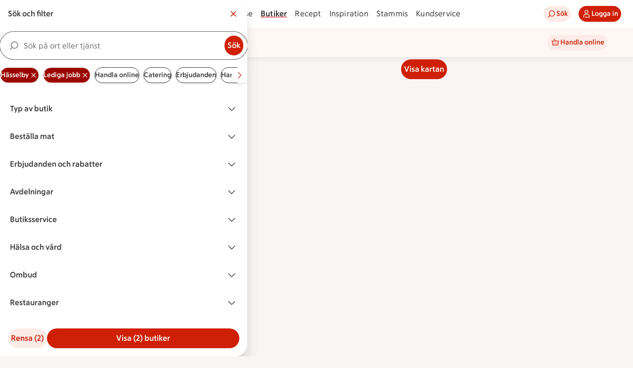

--- FILE ---
content_type: text/html; charset=utf-8
request_url: https://www.ica.se/butiker/jobb/hasselby/
body_size: 51512
content:
<!DOCTYPE html>
<html lang="sv">

<head>

  <!-- Favicon -->

  <!-- Preload some fonts to prevent font jumping -->
<meta charset="utf-8">
<meta name="viewport" content="width=device-width, initial-scale=1">
<title>Jobb Hässelby | ICA</title>
<script type="text/javascript">window.NREUM||(NREUM={});NREUM.info = {"agent":"","beacon":"bam.eu01.nr-data.net","errorBeacon":"bam.eu01.nr-data.net","licenseKey":"NRJS-5aa2c5e057ec8c2d1c7","applicationID":"515605602","agentToken":null,"applicationTime":307.932644,"transactionName":"MhBSZQoZDBAEAUcNXgtadUkICgcQFghAS3YgIR8eUFZISkpKHU4YSg==","queueTime":0,"ttGuid":"f363db730b958605"}; (window.NREUM||(NREUM={})).init={privacy:{cookies_enabled:true},ajax:{deny_list:["bam.eu01.nr-data.net"]},session_replay:{sampling_rate:10.0,mask_text_selector:"*",block_selector:"",mask_input_options:{date:false,week:false,select:false,color:false,range:false,textarea:false,url:false,number:false,search:false,month:false,datetime_local:false,tel:false,text:false,time:false,email:false},mask_all_inputs:true,enabled:true,error_sampling_rate:100.0},feature_flags:["soft_nav"],distributed_tracing:{enabled:true}};(window.NREUM||(NREUM={})).loader_config={agentID:"538642553",accountID:"3463504",trustKey:"3460304",xpid:"VwIBUlNTDBAFVVRUBwQBVlY=",licenseKey:"NRJS-5aa2c5e057ec8c2d1c7",applicationID:"515605602",browserID:"538642553"};;/*! For license information please see nr-loader-spa-1.307.0.min.js.LICENSE.txt */
(()=>{var e,t,r={384:(e,t,r)=>{"use strict";r.d(t,{NT:()=>a,US:()=>u,Zm:()=>o,bQ:()=>d,dV:()=>c,pV:()=>l});var n=r(6154),i=r(1863),s=r(1910);const a={beacon:"bam.nr-data.net",errorBeacon:"bam.nr-data.net"};function o(){return n.gm.NREUM||(n.gm.NREUM={}),void 0===n.gm.newrelic&&(n.gm.newrelic=n.gm.NREUM),n.gm.NREUM}function c(){let e=o();return e.o||(e.o={ST:n.gm.setTimeout,SI:n.gm.setImmediate||n.gm.setInterval,CT:n.gm.clearTimeout,XHR:n.gm.XMLHttpRequest,REQ:n.gm.Request,EV:n.gm.Event,PR:n.gm.Promise,MO:n.gm.MutationObserver,FETCH:n.gm.fetch,WS:n.gm.WebSocket},(0,s.i)(...Object.values(e.o))),e}function d(e,t){let r=o();r.initializedAgents??={},t.initializedAt={ms:(0,i.t)(),date:new Date},r.initializedAgents[e]=t}function u(e,t){o()[e]=t}function l(){return function(){let e=o();const t=e.info||{};e.info={beacon:a.beacon,errorBeacon:a.errorBeacon,...t}}(),function(){let e=o();const t=e.init||{};e.init={...t}}(),c(),function(){let e=o();const t=e.loader_config||{};e.loader_config={...t}}(),o()}},782:(e,t,r)=>{"use strict";r.d(t,{T:()=>n});const n=r(860).K7.pageViewTiming},860:(e,t,r)=>{"use strict";r.d(t,{$J:()=>u,K7:()=>c,P3:()=>d,XX:()=>i,Yy:()=>o,df:()=>s,qY:()=>n,v4:()=>a});const n="events",i="jserrors",s="browser/blobs",a="rum",o="browser/logs",c={ajax:"ajax",genericEvents:"generic_events",jserrors:i,logging:"logging",metrics:"metrics",pageAction:"page_action",pageViewEvent:"page_view_event",pageViewTiming:"page_view_timing",sessionReplay:"session_replay",sessionTrace:"session_trace",softNav:"soft_navigations",spa:"spa"},d={[c.pageViewEvent]:1,[c.pageViewTiming]:2,[c.metrics]:3,[c.jserrors]:4,[c.spa]:5,[c.ajax]:6,[c.sessionTrace]:7,[c.softNav]:8,[c.sessionReplay]:9,[c.logging]:10,[c.genericEvents]:11},u={[c.pageViewEvent]:a,[c.pageViewTiming]:n,[c.ajax]:n,[c.spa]:n,[c.softNav]:n,[c.metrics]:i,[c.jserrors]:i,[c.sessionTrace]:s,[c.sessionReplay]:s,[c.logging]:o,[c.genericEvents]:"ins"}},944:(e,t,r)=>{"use strict";r.d(t,{R:()=>i});var n=r(3241);function i(e,t){"function"==typeof console.debug&&(console.debug("New Relic Warning: https://github.com/newrelic/newrelic-browser-agent/blob/main/docs/warning-codes.md#".concat(e),t),(0,n.W)({agentIdentifier:null,drained:null,type:"data",name:"warn",feature:"warn",data:{code:e,secondary:t}}))}},993:(e,t,r)=>{"use strict";r.d(t,{A$:()=>s,ET:()=>a,TZ:()=>o,p_:()=>i});var n=r(860);const i={ERROR:"ERROR",WARN:"WARN",INFO:"INFO",DEBUG:"DEBUG",TRACE:"TRACE"},s={OFF:0,ERROR:1,WARN:2,INFO:3,DEBUG:4,TRACE:5},a="log",o=n.K7.logging},1687:(e,t,r)=>{"use strict";r.d(t,{Ak:()=>d,Ze:()=>h,x3:()=>u});var n=r(3241),i=r(7836),s=r(3606),a=r(860),o=r(2646);const c={};function d(e,t){const r={staged:!1,priority:a.P3[t]||0};l(e),c[e].get(t)||c[e].set(t,r)}function u(e,t){e&&c[e]&&(c[e].get(t)&&c[e].delete(t),p(e,t,!1),c[e].size&&f(e))}function l(e){if(!e)throw new Error("agentIdentifier required");c[e]||(c[e]=new Map)}function h(e="",t="feature",r=!1){if(l(e),!e||!c[e].get(t)||r)return p(e,t);c[e].get(t).staged=!0,f(e)}function f(e){const t=Array.from(c[e]);t.every(([e,t])=>t.staged)&&(t.sort((e,t)=>e[1].priority-t[1].priority),t.forEach(([t])=>{c[e].delete(t),p(e,t)}))}function p(e,t,r=!0){const a=e?i.ee.get(e):i.ee,c=s.i.handlers;if(!a.aborted&&a.backlog&&c){if((0,n.W)({agentIdentifier:e,type:"lifecycle",name:"drain",feature:t}),r){const e=a.backlog[t],r=c[t];if(r){for(let t=0;e&&t<e.length;++t)g(e[t],r);Object.entries(r).forEach(([e,t])=>{Object.values(t||{}).forEach(t=>{t[0]?.on&&t[0]?.context()instanceof o.y&&t[0].on(e,t[1])})})}}a.isolatedBacklog||delete c[t],a.backlog[t]=null,a.emit("drain-"+t,[])}}function g(e,t){var r=e[1];Object.values(t[r]||{}).forEach(t=>{var r=e[0];if(t[0]===r){var n=t[1],i=e[3],s=e[2];n.apply(i,s)}})}},1738:(e,t,r)=>{"use strict";r.d(t,{U:()=>f,Y:()=>h});var n=r(3241),i=r(9908),s=r(1863),a=r(944),o=r(5701),c=r(3969),d=r(8362),u=r(860),l=r(4261);function h(e,t,r,s){const h=s||r;!h||h[e]&&h[e]!==d.d.prototype[e]||(h[e]=function(){(0,i.p)(c.xV,["API/"+e+"/called"],void 0,u.K7.metrics,r.ee),(0,n.W)({agentIdentifier:r.agentIdentifier,drained:!!o.B?.[r.agentIdentifier],type:"data",name:"api",feature:l.Pl+e,data:{}});try{return t.apply(this,arguments)}catch(e){(0,a.R)(23,e)}})}function f(e,t,r,n,a){const o=e.info;null===r?delete o.jsAttributes[t]:o.jsAttributes[t]=r,(a||null===r)&&(0,i.p)(l.Pl+n,[(0,s.t)(),t,r],void 0,"session",e.ee)}},1741:(e,t,r)=>{"use strict";r.d(t,{W:()=>s});var n=r(944),i=r(4261);class s{#e(e,...t){if(this[e]!==s.prototype[e])return this[e](...t);(0,n.R)(35,e)}addPageAction(e,t){return this.#e(i.hG,e,t)}register(e){return this.#e(i.eY,e)}recordCustomEvent(e,t){return this.#e(i.fF,e,t)}setPageViewName(e,t){return this.#e(i.Fw,e,t)}setCustomAttribute(e,t,r){return this.#e(i.cD,e,t,r)}noticeError(e,t){return this.#e(i.o5,e,t)}setUserId(e,t=!1){return this.#e(i.Dl,e,t)}setApplicationVersion(e){return this.#e(i.nb,e)}setErrorHandler(e){return this.#e(i.bt,e)}addRelease(e,t){return this.#e(i.k6,e,t)}log(e,t){return this.#e(i.$9,e,t)}start(){return this.#e(i.d3)}finished(e){return this.#e(i.BL,e)}recordReplay(){return this.#e(i.CH)}pauseReplay(){return this.#e(i.Tb)}addToTrace(e){return this.#e(i.U2,e)}setCurrentRouteName(e){return this.#e(i.PA,e)}interaction(e){return this.#e(i.dT,e)}wrapLogger(e,t,r){return this.#e(i.Wb,e,t,r)}measure(e,t){return this.#e(i.V1,e,t)}consent(e){return this.#e(i.Pv,e)}}},1863:(e,t,r)=>{"use strict";function n(){return Math.floor(performance.now())}r.d(t,{t:()=>n})},1910:(e,t,r)=>{"use strict";r.d(t,{i:()=>s});var n=r(944);const i=new Map;function s(...e){return e.every(e=>{if(i.has(e))return i.get(e);const t="function"==typeof e?e.toString():"",r=t.includes("[native code]"),s=t.includes("nrWrapper");return r||s||(0,n.R)(64,e?.name||t),i.set(e,r),r})}},2555:(e,t,r)=>{"use strict";r.d(t,{D:()=>o,f:()=>a});var n=r(384),i=r(8122);const s={beacon:n.NT.beacon,errorBeacon:n.NT.errorBeacon,licenseKey:void 0,applicationID:void 0,sa:void 0,queueTime:void 0,applicationTime:void 0,ttGuid:void 0,user:void 0,account:void 0,product:void 0,extra:void 0,jsAttributes:{},userAttributes:void 0,atts:void 0,transactionName:void 0,tNamePlain:void 0};function a(e){try{return!!e.licenseKey&&!!e.errorBeacon&&!!e.applicationID}catch(e){return!1}}const o=e=>(0,i.a)(e,s)},2614:(e,t,r)=>{"use strict";r.d(t,{BB:()=>a,H3:()=>n,g:()=>d,iL:()=>c,tS:()=>o,uh:()=>i,wk:()=>s});const n="NRBA",i="SESSION",s=144e5,a=18e5,o={STARTED:"session-started",PAUSE:"session-pause",RESET:"session-reset",RESUME:"session-resume",UPDATE:"session-update"},c={SAME_TAB:"same-tab",CROSS_TAB:"cross-tab"},d={OFF:0,FULL:1,ERROR:2}},2646:(e,t,r)=>{"use strict";r.d(t,{y:()=>n});class n{constructor(e){this.contextId=e}}},2843:(e,t,r)=>{"use strict";r.d(t,{G:()=>s,u:()=>i});var n=r(3878);function i(e,t=!1,r,i){(0,n.DD)("visibilitychange",function(){if(t)return void("hidden"===document.visibilityState&&e());e(document.visibilityState)},r,i)}function s(e,t,r){(0,n.sp)("pagehide",e,t,r)}},3241:(e,t,r)=>{"use strict";r.d(t,{W:()=>s});var n=r(6154);const i="newrelic";function s(e={}){try{n.gm.dispatchEvent(new CustomEvent(i,{detail:e}))}catch(e){}}},3304:(e,t,r)=>{"use strict";r.d(t,{A:()=>s});var n=r(7836);const i=()=>{const e=new WeakSet;return(t,r)=>{if("object"==typeof r&&null!==r){if(e.has(r))return;e.add(r)}return r}};function s(e){try{return JSON.stringify(e,i())??""}catch(e){try{n.ee.emit("internal-error",[e])}catch(e){}return""}}},3333:(e,t,r)=>{"use strict";r.d(t,{$v:()=>u,TZ:()=>n,Xh:()=>c,Zp:()=>i,kd:()=>d,mq:()=>o,nf:()=>a,qN:()=>s});const n=r(860).K7.genericEvents,i=["auxclick","click","copy","keydown","paste","scrollend"],s=["focus","blur"],a=4,o=1e3,c=2e3,d=["PageAction","UserAction","BrowserPerformance"],u={RESOURCES:"experimental.resources",REGISTER:"register"}},3434:(e,t,r)=>{"use strict";r.d(t,{Jt:()=>s,YM:()=>d});var n=r(7836),i=r(5607);const s="nr@original:".concat(i.W),a=50;var o=Object.prototype.hasOwnProperty,c=!1;function d(e,t){return e||(e=n.ee),r.inPlace=function(e,t,n,i,s){n||(n="");const a="-"===n.charAt(0);for(let o=0;o<t.length;o++){const c=t[o],d=e[c];l(d)||(e[c]=r(d,a?c+n:n,i,c,s))}},r.flag=s,r;function r(t,r,n,c,d){return l(t)?t:(r||(r=""),nrWrapper[s]=t,function(e,t,r){if(Object.defineProperty&&Object.keys)try{return Object.keys(e).forEach(function(r){Object.defineProperty(t,r,{get:function(){return e[r]},set:function(t){return e[r]=t,t}})}),t}catch(e){u([e],r)}for(var n in e)o.call(e,n)&&(t[n]=e[n])}(t,nrWrapper,e),nrWrapper);function nrWrapper(){var s,o,l,h;let f;try{o=this,s=[...arguments],l="function"==typeof n?n(s,o):n||{}}catch(t){u([t,"",[s,o,c],l],e)}i(r+"start",[s,o,c],l,d);const p=performance.now();let g;try{return h=t.apply(o,s),g=performance.now(),h}catch(e){throw g=performance.now(),i(r+"err",[s,o,e],l,d),f=e,f}finally{const e=g-p,t={start:p,end:g,duration:e,isLongTask:e>=a,methodName:c,thrownError:f};t.isLongTask&&i("long-task",[t,o],l,d),i(r+"end",[s,o,h],l,d)}}}function i(r,n,i,s){if(!c||t){var a=c;c=!0;try{e.emit(r,n,i,t,s)}catch(t){u([t,r,n,i],e)}c=a}}}function u(e,t){t||(t=n.ee);try{t.emit("internal-error",e)}catch(e){}}function l(e){return!(e&&"function"==typeof e&&e.apply&&!e[s])}},3606:(e,t,r)=>{"use strict";r.d(t,{i:()=>s});var n=r(9908);s.on=a;var i=s.handlers={};function s(e,t,r,s){a(s||n.d,i,e,t,r)}function a(e,t,r,i,s){s||(s="feature"),e||(e=n.d);var a=t[s]=t[s]||{};(a[r]=a[r]||[]).push([e,i])}},3738:(e,t,r)=>{"use strict";r.d(t,{He:()=>i,Kp:()=>o,Lc:()=>d,Rz:()=>u,TZ:()=>n,bD:()=>s,d3:()=>a,jx:()=>l,sl:()=>h,uP:()=>c});const n=r(860).K7.sessionTrace,i="bstResource",s="resource",a="-start",o="-end",c="fn"+a,d="fn"+o,u="pushState",l=1e3,h=3e4},3785:(e,t,r)=>{"use strict";r.d(t,{R:()=>c,b:()=>d});var n=r(9908),i=r(1863),s=r(860),a=r(3969),o=r(993);function c(e,t,r={},c=o.p_.INFO,d=!0,u,l=(0,i.t)()){(0,n.p)(a.xV,["API/logging/".concat(c.toLowerCase(),"/called")],void 0,s.K7.metrics,e),(0,n.p)(o.ET,[l,t,r,c,d,u],void 0,s.K7.logging,e)}function d(e){return"string"==typeof e&&Object.values(o.p_).some(t=>t===e.toUpperCase().trim())}},3878:(e,t,r)=>{"use strict";function n(e,t){return{capture:e,passive:!1,signal:t}}function i(e,t,r=!1,i){window.addEventListener(e,t,n(r,i))}function s(e,t,r=!1,i){document.addEventListener(e,t,n(r,i))}r.d(t,{DD:()=>s,jT:()=>n,sp:()=>i})},3962:(e,t,r)=>{"use strict";r.d(t,{AM:()=>a,O2:()=>l,OV:()=>s,Qu:()=>h,TZ:()=>c,ih:()=>f,pP:()=>o,t1:()=>u,tC:()=>i,wD:()=>d});var n=r(860);const i=["click","keydown","submit"],s="popstate",a="api",o="initialPageLoad",c=n.K7.softNav,d=5e3,u=500,l={INITIAL_PAGE_LOAD:"",ROUTE_CHANGE:1,UNSPECIFIED:2},h={INTERACTION:1,AJAX:2,CUSTOM_END:3,CUSTOM_TRACER:4},f={IP:"in progress",PF:"pending finish",FIN:"finished",CAN:"cancelled"}},3969:(e,t,r)=>{"use strict";r.d(t,{TZ:()=>n,XG:()=>o,rs:()=>i,xV:()=>a,z_:()=>s});const n=r(860).K7.metrics,i="sm",s="cm",a="storeSupportabilityMetrics",o="storeEventMetrics"},4234:(e,t,r)=>{"use strict";r.d(t,{W:()=>s});var n=r(7836),i=r(1687);class s{constructor(e,t){this.agentIdentifier=e,this.ee=n.ee.get(e),this.featureName=t,this.blocked=!1}deregisterDrain(){(0,i.x3)(this.agentIdentifier,this.featureName)}}},4261:(e,t,r)=>{"use strict";r.d(t,{$9:()=>u,BL:()=>c,CH:()=>p,Dl:()=>R,Fw:()=>w,PA:()=>v,Pl:()=>n,Pv:()=>A,Tb:()=>h,U2:()=>a,V1:()=>E,Wb:()=>T,bt:()=>y,cD:()=>b,d3:()=>x,dT:()=>d,eY:()=>g,fF:()=>f,hG:()=>s,hw:()=>i,k6:()=>o,nb:()=>m,o5:()=>l});const n="api-",i=n+"ixn-",s="addPageAction",a="addToTrace",o="addRelease",c="finished",d="interaction",u="log",l="noticeError",h="pauseReplay",f="recordCustomEvent",p="recordReplay",g="register",m="setApplicationVersion",v="setCurrentRouteName",b="setCustomAttribute",y="setErrorHandler",w="setPageViewName",R="setUserId",x="start",T="wrapLogger",E="measure",A="consent"},4387:(e,t,r)=>{"use strict";function n(e={}){return!(!e.id||!e.name)}function i(e){return"string"==typeof e&&e.trim().length<501||"number"==typeof e}function s(e,t){if(2!==t?.harvestEndpointVersion)return{};const r=t.agentRef.runtime.appMetadata.agents[0].entityGuid;return n(e)?{"source.id":e.id,"source.name":e.name,"source.type":e.type,"parent.id":e.parent?.id||r}:{"entity.guid":r,appId:t.agentRef.info.applicationID}}r.d(t,{Ux:()=>s,c7:()=>n,yo:()=>i})},5205:(e,t,r)=>{"use strict";r.d(t,{j:()=>S});var n=r(384),i=r(1741);var s=r(2555),a=r(3333);const o=e=>{if(!e||"string"!=typeof e)return!1;try{document.createDocumentFragment().querySelector(e)}catch{return!1}return!0};var c=r(2614),d=r(944),u=r(8122);const l="[data-nr-mask]",h=e=>(0,u.a)(e,(()=>{const e={feature_flags:[],experimental:{allow_registered_children:!1,resources:!1},mask_selector:"*",block_selector:"[data-nr-block]",mask_input_options:{color:!1,date:!1,"datetime-local":!1,email:!1,month:!1,number:!1,range:!1,search:!1,tel:!1,text:!1,time:!1,url:!1,week:!1,textarea:!1,select:!1,password:!0}};return{ajax:{deny_list:void 0,block_internal:!0,enabled:!0,autoStart:!0},api:{get allow_registered_children(){return e.feature_flags.includes(a.$v.REGISTER)||e.experimental.allow_registered_children},set allow_registered_children(t){e.experimental.allow_registered_children=t},duplicate_registered_data:!1},browser_consent_mode:{enabled:!1},distributed_tracing:{enabled:void 0,exclude_newrelic_header:void 0,cors_use_newrelic_header:void 0,cors_use_tracecontext_headers:void 0,allowed_origins:void 0},get feature_flags(){return e.feature_flags},set feature_flags(t){e.feature_flags=t},generic_events:{enabled:!0,autoStart:!0},harvest:{interval:30},jserrors:{enabled:!0,autoStart:!0},logging:{enabled:!0,autoStart:!0},metrics:{enabled:!0,autoStart:!0},obfuscate:void 0,page_action:{enabled:!0},page_view_event:{enabled:!0,autoStart:!0},page_view_timing:{enabled:!0,autoStart:!0},performance:{capture_marks:!1,capture_measures:!1,capture_detail:!0,resources:{get enabled(){return e.feature_flags.includes(a.$v.RESOURCES)||e.experimental.resources},set enabled(t){e.experimental.resources=t},asset_types:[],first_party_domains:[],ignore_newrelic:!0}},privacy:{cookies_enabled:!0},proxy:{assets:void 0,beacon:void 0},session:{expiresMs:c.wk,inactiveMs:c.BB},session_replay:{autoStart:!0,enabled:!1,preload:!1,sampling_rate:10,error_sampling_rate:100,collect_fonts:!1,inline_images:!1,fix_stylesheets:!0,mask_all_inputs:!0,get mask_text_selector(){return e.mask_selector},set mask_text_selector(t){o(t)?e.mask_selector="".concat(t,",").concat(l):""===t||null===t?e.mask_selector=l:(0,d.R)(5,t)},get block_class(){return"nr-block"},get ignore_class(){return"nr-ignore"},get mask_text_class(){return"nr-mask"},get block_selector(){return e.block_selector},set block_selector(t){o(t)?e.block_selector+=",".concat(t):""!==t&&(0,d.R)(6,t)},get mask_input_options(){return e.mask_input_options},set mask_input_options(t){t&&"object"==typeof t?e.mask_input_options={...t,password:!0}:(0,d.R)(7,t)}},session_trace:{enabled:!0,autoStart:!0},soft_navigations:{enabled:!0,autoStart:!0},spa:{enabled:!0,autoStart:!0},ssl:void 0,user_actions:{enabled:!0,elementAttributes:["id","className","tagName","type"]}}})());var f=r(6154),p=r(9324);let g=0;const m={buildEnv:p.F3,distMethod:p.Xs,version:p.xv,originTime:f.WN},v={consented:!1},b={appMetadata:{},get consented(){return this.session?.state?.consent||v.consented},set consented(e){v.consented=e},customTransaction:void 0,denyList:void 0,disabled:!1,harvester:void 0,isolatedBacklog:!1,isRecording:!1,loaderType:void 0,maxBytes:3e4,obfuscator:void 0,onerror:void 0,ptid:void 0,releaseIds:{},session:void 0,timeKeeper:void 0,registeredEntities:[],jsAttributesMetadata:{bytes:0},get harvestCount(){return++g}},y=e=>{const t=(0,u.a)(e,b),r=Object.keys(m).reduce((e,t)=>(e[t]={value:m[t],writable:!1,configurable:!0,enumerable:!0},e),{});return Object.defineProperties(t,r)};var w=r(5701);const R=e=>{const t=e.startsWith("http");e+="/",r.p=t?e:"https://"+e};var x=r(7836),T=r(3241);const E={accountID:void 0,trustKey:void 0,agentID:void 0,licenseKey:void 0,applicationID:void 0,xpid:void 0},A=e=>(0,u.a)(e,E),_=new Set;function S(e,t={},r,a){let{init:o,info:c,loader_config:d,runtime:u={},exposed:l=!0}=t;if(!c){const e=(0,n.pV)();o=e.init,c=e.info,d=e.loader_config}e.init=h(o||{}),e.loader_config=A(d||{}),c.jsAttributes??={},f.bv&&(c.jsAttributes.isWorker=!0),e.info=(0,s.D)(c);const p=e.init,g=[c.beacon,c.errorBeacon];_.has(e.agentIdentifier)||(p.proxy.assets&&(R(p.proxy.assets),g.push(p.proxy.assets)),p.proxy.beacon&&g.push(p.proxy.beacon),e.beacons=[...g],function(e){const t=(0,n.pV)();Object.getOwnPropertyNames(i.W.prototype).forEach(r=>{const n=i.W.prototype[r];if("function"!=typeof n||"constructor"===n)return;let s=t[r];e[r]&&!1!==e.exposed&&"micro-agent"!==e.runtime?.loaderType&&(t[r]=(...t)=>{const n=e[r](...t);return s?s(...t):n})})}(e),(0,n.US)("activatedFeatures",w.B)),u.denyList=[...p.ajax.deny_list||[],...p.ajax.block_internal?g:[]],u.ptid=e.agentIdentifier,u.loaderType=r,e.runtime=y(u),_.has(e.agentIdentifier)||(e.ee=x.ee.get(e.agentIdentifier),e.exposed=l,(0,T.W)({agentIdentifier:e.agentIdentifier,drained:!!w.B?.[e.agentIdentifier],type:"lifecycle",name:"initialize",feature:void 0,data:e.config})),_.add(e.agentIdentifier)}},5270:(e,t,r)=>{"use strict";r.d(t,{Aw:()=>a,SR:()=>s,rF:()=>o});var n=r(384),i=r(7767);function s(e){return!!(0,n.dV)().o.MO&&(0,i.V)(e)&&!0===e?.session_trace.enabled}function a(e){return!0===e?.session_replay.preload&&s(e)}function o(e,t){try{if("string"==typeof t?.type){if("password"===t.type.toLowerCase())return"*".repeat(e?.length||0);if(void 0!==t?.dataset?.nrUnmask||t?.classList?.contains("nr-unmask"))return e}}catch(e){}return"string"==typeof e?e.replace(/[\S]/g,"*"):"*".repeat(e?.length||0)}},5289:(e,t,r)=>{"use strict";r.d(t,{GG:()=>a,Qr:()=>c,sB:()=>o});var n=r(3878),i=r(6389);function s(){return"undefined"==typeof document||"complete"===document.readyState}function a(e,t){if(s())return e();const r=(0,i.J)(e),a=setInterval(()=>{s()&&(clearInterval(a),r())},500);(0,n.sp)("load",r,t)}function o(e){if(s())return e();(0,n.DD)("DOMContentLoaded",e)}function c(e){if(s())return e();(0,n.sp)("popstate",e)}},5607:(e,t,r)=>{"use strict";r.d(t,{W:()=>n});const n=(0,r(9566).bz)()},5701:(e,t,r)=>{"use strict";r.d(t,{B:()=>s,t:()=>a});var n=r(3241);const i=new Set,s={};function a(e,t){const r=t.agentIdentifier;s[r]??={},e&&"object"==typeof e&&(i.has(r)||(t.ee.emit("rumresp",[e]),s[r]=e,i.add(r),(0,n.W)({agentIdentifier:r,loaded:!0,drained:!0,type:"lifecycle",name:"load",feature:void 0,data:e})))}},6154:(e,t,r)=>{"use strict";r.d(t,{OF:()=>d,RI:()=>i,WN:()=>h,bv:()=>s,eN:()=>f,gm:()=>a,lR:()=>l,m:()=>c,mw:()=>o,sb:()=>u});var n=r(1863);const i="undefined"!=typeof window&&!!window.document,s="undefined"!=typeof WorkerGlobalScope&&("undefined"!=typeof self&&self instanceof WorkerGlobalScope&&self.navigator instanceof WorkerNavigator||"undefined"!=typeof globalThis&&globalThis instanceof WorkerGlobalScope&&globalThis.navigator instanceof WorkerNavigator),a=i?window:"undefined"!=typeof WorkerGlobalScope&&("undefined"!=typeof self&&self instanceof WorkerGlobalScope&&self||"undefined"!=typeof globalThis&&globalThis instanceof WorkerGlobalScope&&globalThis),o=Boolean("hidden"===a?.document?.visibilityState),c=""+a?.location,d=/iPad|iPhone|iPod/.test(a.navigator?.userAgent),u=d&&"undefined"==typeof SharedWorker,l=(()=>{const e=a.navigator?.userAgent?.match(/Firefox[/\s](\d+\.\d+)/);return Array.isArray(e)&&e.length>=2?+e[1]:0})(),h=Date.now()-(0,n.t)(),f=()=>"undefined"!=typeof PerformanceNavigationTiming&&a?.performance?.getEntriesByType("navigation")?.[0]?.responseStart},6344:(e,t,r)=>{"use strict";r.d(t,{BB:()=>u,Qb:()=>l,TZ:()=>i,Ug:()=>a,Vh:()=>s,_s:()=>o,bc:()=>d,yP:()=>c});var n=r(2614);const i=r(860).K7.sessionReplay,s="errorDuringReplay",a=.12,o={DomContentLoaded:0,Load:1,FullSnapshot:2,IncrementalSnapshot:3,Meta:4,Custom:5},c={[n.g.ERROR]:15e3,[n.g.FULL]:3e5,[n.g.OFF]:0},d={RESET:{message:"Session was reset",sm:"Reset"},IMPORT:{message:"Recorder failed to import",sm:"Import"},TOO_MANY:{message:"429: Too Many Requests",sm:"Too-Many"},TOO_BIG:{message:"Payload was too large",sm:"Too-Big"},CROSS_TAB:{message:"Session Entity was set to OFF on another tab",sm:"Cross-Tab"},ENTITLEMENTS:{message:"Session Replay is not allowed and will not be started",sm:"Entitlement"}},u=5e3,l={API:"api",RESUME:"resume",SWITCH_TO_FULL:"switchToFull",INITIALIZE:"initialize",PRELOAD:"preload"}},6389:(e,t,r)=>{"use strict";function n(e,t=500,r={}){const n=r?.leading||!1;let i;return(...r)=>{n&&void 0===i&&(e.apply(this,r),i=setTimeout(()=>{i=clearTimeout(i)},t)),n||(clearTimeout(i),i=setTimeout(()=>{e.apply(this,r)},t))}}function i(e){let t=!1;return(...r)=>{t||(t=!0,e.apply(this,r))}}r.d(t,{J:()=>i,s:()=>n})},6630:(e,t,r)=>{"use strict";r.d(t,{T:()=>n});const n=r(860).K7.pageViewEvent},6774:(e,t,r)=>{"use strict";r.d(t,{T:()=>n});const n=r(860).K7.jserrors},7295:(e,t,r)=>{"use strict";r.d(t,{Xv:()=>a,gX:()=>i,iW:()=>s});var n=[];function i(e){if(!e||s(e))return!1;if(0===n.length)return!0;if("*"===n[0].hostname)return!1;for(var t=0;t<n.length;t++){var r=n[t];if(r.hostname.test(e.hostname)&&r.pathname.test(e.pathname))return!1}return!0}function s(e){return void 0===e.hostname}function a(e){if(n=[],e&&e.length)for(var t=0;t<e.length;t++){let r=e[t];if(!r)continue;if("*"===r)return void(n=[{hostname:"*"}]);0===r.indexOf("http://")?r=r.substring(7):0===r.indexOf("https://")&&(r=r.substring(8));const i=r.indexOf("/");let s,a;i>0?(s=r.substring(0,i),a=r.substring(i)):(s=r,a="*");let[c]=s.split(":");n.push({hostname:o(c),pathname:o(a,!0)})}}function o(e,t=!1){const r=e.replace(/[.+?^${}()|[\]\\]/g,e=>"\\"+e).replace(/\*/g,".*?");return new RegExp((t?"^":"")+r+"$")}},7485:(e,t,r)=>{"use strict";r.d(t,{D:()=>i});var n=r(6154);function i(e){if(0===(e||"").indexOf("data:"))return{protocol:"data"};try{const t=new URL(e,location.href),r={port:t.port,hostname:t.hostname,pathname:t.pathname,search:t.search,protocol:t.protocol.slice(0,t.protocol.indexOf(":")),sameOrigin:t.protocol===n.gm?.location?.protocol&&t.host===n.gm?.location?.host};return r.port&&""!==r.port||("http:"===t.protocol&&(r.port="80"),"https:"===t.protocol&&(r.port="443")),r.pathname&&""!==r.pathname?r.pathname.startsWith("/")||(r.pathname="/".concat(r.pathname)):r.pathname="/",r}catch(e){return{}}}},7699:(e,t,r)=>{"use strict";r.d(t,{It:()=>s,KC:()=>o,No:()=>i,qh:()=>a});var n=r(860);const i=16e3,s=1e6,a="SESSION_ERROR",o={[n.K7.logging]:!0,[n.K7.genericEvents]:!1,[n.K7.jserrors]:!1,[n.K7.ajax]:!1}},7767:(e,t,r)=>{"use strict";r.d(t,{V:()=>i});var n=r(6154);const i=e=>n.RI&&!0===e?.privacy.cookies_enabled},7836:(e,t,r)=>{"use strict";r.d(t,{P:()=>o,ee:()=>c});var n=r(384),i=r(8990),s=r(2646),a=r(5607);const o="nr@context:".concat(a.W),c=function e(t,r){var n={},a={},u={},l=!1;try{l=16===r.length&&d.initializedAgents?.[r]?.runtime.isolatedBacklog}catch(e){}var h={on:p,addEventListener:p,removeEventListener:function(e,t){var r=n[e];if(!r)return;for(var i=0;i<r.length;i++)r[i]===t&&r.splice(i,1)},emit:function(e,r,n,i,s){!1!==s&&(s=!0);if(c.aborted&&!i)return;t&&s&&t.emit(e,r,n);var o=f(n);g(e).forEach(e=>{e.apply(o,r)});var d=v()[a[e]];d&&d.push([h,e,r,o]);return o},get:m,listeners:g,context:f,buffer:function(e,t){const r=v();if(t=t||"feature",h.aborted)return;Object.entries(e||{}).forEach(([e,n])=>{a[n]=t,t in r||(r[t]=[])})},abort:function(){h._aborted=!0,Object.keys(h.backlog).forEach(e=>{delete h.backlog[e]})},isBuffering:function(e){return!!v()[a[e]]},debugId:r,backlog:l?{}:t&&"object"==typeof t.backlog?t.backlog:{},isolatedBacklog:l};return Object.defineProperty(h,"aborted",{get:()=>{let e=h._aborted||!1;return e||(t&&(e=t.aborted),e)}}),h;function f(e){return e&&e instanceof s.y?e:e?(0,i.I)(e,o,()=>new s.y(o)):new s.y(o)}function p(e,t){n[e]=g(e).concat(t)}function g(e){return n[e]||[]}function m(t){return u[t]=u[t]||e(h,t)}function v(){return h.backlog}}(void 0,"globalEE"),d=(0,n.Zm)();d.ee||(d.ee=c)},8122:(e,t,r)=>{"use strict";r.d(t,{a:()=>i});var n=r(944);function i(e,t){try{if(!e||"object"!=typeof e)return(0,n.R)(3);if(!t||"object"!=typeof t)return(0,n.R)(4);const r=Object.create(Object.getPrototypeOf(t),Object.getOwnPropertyDescriptors(t)),s=0===Object.keys(r).length?e:r;for(let a in s)if(void 0!==e[a])try{if(null===e[a]){r[a]=null;continue}Array.isArray(e[a])&&Array.isArray(t[a])?r[a]=Array.from(new Set([...e[a],...t[a]])):"object"==typeof e[a]&&"object"==typeof t[a]?r[a]=i(e[a],t[a]):r[a]=e[a]}catch(e){r[a]||(0,n.R)(1,e)}return r}catch(e){(0,n.R)(2,e)}}},8139:(e,t,r)=>{"use strict";r.d(t,{u:()=>h});var n=r(7836),i=r(3434),s=r(8990),a=r(6154);const o={},c=a.gm.XMLHttpRequest,d="addEventListener",u="removeEventListener",l="nr@wrapped:".concat(n.P);function h(e){var t=function(e){return(e||n.ee).get("events")}(e);if(o[t.debugId]++)return t;o[t.debugId]=1;var r=(0,i.YM)(t,!0);function h(e){r.inPlace(e,[d,u],"-",p)}function p(e,t){return e[1]}return"getPrototypeOf"in Object&&(a.RI&&f(document,h),c&&f(c.prototype,h),f(a.gm,h)),t.on(d+"-start",function(e,t){var n=e[1];if(null!==n&&("function"==typeof n||"object"==typeof n)&&"newrelic"!==e[0]){var i=(0,s.I)(n,l,function(){var e={object:function(){if("function"!=typeof n.handleEvent)return;return n.handleEvent.apply(n,arguments)},function:n}[typeof n];return e?r(e,"fn-",null,e.name||"anonymous"):n});this.wrapped=e[1]=i}}),t.on(u+"-start",function(e){e[1]=this.wrapped||e[1]}),t}function f(e,t,...r){let n=e;for(;"object"==typeof n&&!Object.prototype.hasOwnProperty.call(n,d);)n=Object.getPrototypeOf(n);n&&t(n,...r)}},8362:(e,t,r)=>{"use strict";r.d(t,{d:()=>s});var n=r(9566),i=r(1741);class s extends i.W{agentIdentifier=(0,n.LA)(16)}},8374:(e,t,r)=>{r.nc=(()=>{try{return document?.currentScript?.nonce}catch(e){}return""})()},8990:(e,t,r)=>{"use strict";r.d(t,{I:()=>i});var n=Object.prototype.hasOwnProperty;function i(e,t,r){if(n.call(e,t))return e[t];var i=r();if(Object.defineProperty&&Object.keys)try{return Object.defineProperty(e,t,{value:i,writable:!0,enumerable:!1}),i}catch(e){}return e[t]=i,i}},9300:(e,t,r)=>{"use strict";r.d(t,{T:()=>n});const n=r(860).K7.ajax},9324:(e,t,r)=>{"use strict";r.d(t,{AJ:()=>a,F3:()=>i,Xs:()=>s,Yq:()=>o,xv:()=>n});const n="1.307.0",i="PROD",s="CDN",a="@newrelic/rrweb",o="1.0.1"},9566:(e,t,r)=>{"use strict";r.d(t,{LA:()=>o,ZF:()=>c,bz:()=>a,el:()=>d});var n=r(6154);const i="xxxxxxxx-xxxx-4xxx-yxxx-xxxxxxxxxxxx";function s(e,t){return e?15&e[t]:16*Math.random()|0}function a(){const e=n.gm?.crypto||n.gm?.msCrypto;let t,r=0;return e&&e.getRandomValues&&(t=e.getRandomValues(new Uint8Array(30))),i.split("").map(e=>"x"===e?s(t,r++).toString(16):"y"===e?(3&s()|8).toString(16):e).join("")}function o(e){const t=n.gm?.crypto||n.gm?.msCrypto;let r,i=0;t&&t.getRandomValues&&(r=t.getRandomValues(new Uint8Array(e)));const a=[];for(var o=0;o<e;o++)a.push(s(r,i++).toString(16));return a.join("")}function c(){return o(16)}function d(){return o(32)}},9908:(e,t,r)=>{"use strict";r.d(t,{d:()=>n,p:()=>i});var n=r(7836).ee.get("handle");function i(e,t,r,i,s){s?(s.buffer([e],i),s.emit(e,t,r)):(n.buffer([e],i),n.emit(e,t,r))}}},n={};function i(e){var t=n[e];if(void 0!==t)return t.exports;var s=n[e]={exports:{}};return r[e](s,s.exports,i),s.exports}i.m=r,i.d=(e,t)=>{for(var r in t)i.o(t,r)&&!i.o(e,r)&&Object.defineProperty(e,r,{enumerable:!0,get:t[r]})},i.f={},i.e=e=>Promise.all(Object.keys(i.f).reduce((t,r)=>(i.f[r](e,t),t),[])),i.u=e=>({212:"nr-spa-compressor",249:"nr-spa-recorder",478:"nr-spa"}[e]+"-1.307.0.min.js"),i.o=(e,t)=>Object.prototype.hasOwnProperty.call(e,t),e={},t="NRBA-1.307.0.PROD:",i.l=(r,n,s,a)=>{if(e[r])e[r].push(n);else{var o,c;if(void 0!==s)for(var d=document.getElementsByTagName("script"),u=0;u<d.length;u++){var l=d[u];if(l.getAttribute("src")==r||l.getAttribute("data-webpack")==t+s){o=l;break}}if(!o){c=!0;var h={478:"sha512-bFoj7wd1EcCTt0jkKdFkw+gjDdU092aP1BOVh5n0PjhLNtBCSXj4vpjfIJR8zH8Bn6/XPpFl3gSNOuWVJ98iug==",249:"sha512-FRHQNWDGImhEo7a7lqCuCt6xlBgommnGc+JH2/YGJlngDoH+/3jpT/cyFpwi2M5G6srPVN4wLxrVqskf6KB7bg==",212:"sha512-okml4IaluCF10UG6SWzY+cKPgBNvH2+S5f1FxomzQUHf608N0b9dwoBv/ZFAhJhrdxPgTA4AxlBzwGcjMGIlQQ=="};(o=document.createElement("script")).charset="utf-8",i.nc&&o.setAttribute("nonce",i.nc),o.setAttribute("data-webpack",t+s),o.src=r,0!==o.src.indexOf(window.location.origin+"/")&&(o.crossOrigin="anonymous"),h[a]&&(o.integrity=h[a])}e[r]=[n];var f=(t,n)=>{o.onerror=o.onload=null,clearTimeout(p);var i=e[r];if(delete e[r],o.parentNode&&o.parentNode.removeChild(o),i&&i.forEach(e=>e(n)),t)return t(n)},p=setTimeout(f.bind(null,void 0,{type:"timeout",target:o}),12e4);o.onerror=f.bind(null,o.onerror),o.onload=f.bind(null,o.onload),c&&document.head.appendChild(o)}},i.r=e=>{"undefined"!=typeof Symbol&&Symbol.toStringTag&&Object.defineProperty(e,Symbol.toStringTag,{value:"Module"}),Object.defineProperty(e,"__esModule",{value:!0})},i.p="https://js-agent.newrelic.com/",(()=>{var e={38:0,788:0};i.f.j=(t,r)=>{var n=i.o(e,t)?e[t]:void 0;if(0!==n)if(n)r.push(n[2]);else{var s=new Promise((r,i)=>n=e[t]=[r,i]);r.push(n[2]=s);var a=i.p+i.u(t),o=new Error;i.l(a,r=>{if(i.o(e,t)&&(0!==(n=e[t])&&(e[t]=void 0),n)){var s=r&&("load"===r.type?"missing":r.type),a=r&&r.target&&r.target.src;o.message="Loading chunk "+t+" failed: ("+s+": "+a+")",o.name="ChunkLoadError",o.type=s,o.request=a,n[1](o)}},"chunk-"+t,t)}};var t=(t,r)=>{var n,s,[a,o,c]=r,d=0;if(a.some(t=>0!==e[t])){for(n in o)i.o(o,n)&&(i.m[n]=o[n]);if(c)c(i)}for(t&&t(r);d<a.length;d++)s=a[d],i.o(e,s)&&e[s]&&e[s][0](),e[s]=0},r=self["webpackChunk:NRBA-1.307.0.PROD"]=self["webpackChunk:NRBA-1.307.0.PROD"]||[];r.forEach(t.bind(null,0)),r.push=t.bind(null,r.push.bind(r))})(),(()=>{"use strict";i(8374);var e=i(8362),t=i(860);const r=Object.values(t.K7);var n=i(5205);var s=i(9908),a=i(1863),o=i(4261),c=i(1738);var d=i(1687),u=i(4234),l=i(5289),h=i(6154),f=i(944),p=i(5270),g=i(7767),m=i(6389),v=i(7699);class b extends u.W{constructor(e,t){super(e.agentIdentifier,t),this.agentRef=e,this.abortHandler=void 0,this.featAggregate=void 0,this.loadedSuccessfully=void 0,this.onAggregateImported=new Promise(e=>{this.loadedSuccessfully=e}),this.deferred=Promise.resolve(),!1===e.init[this.featureName].autoStart?this.deferred=new Promise((t,r)=>{this.ee.on("manual-start-all",(0,m.J)(()=>{(0,d.Ak)(e.agentIdentifier,this.featureName),t()}))}):(0,d.Ak)(e.agentIdentifier,t)}importAggregator(e,t,r={}){if(this.featAggregate)return;const n=async()=>{let n;await this.deferred;try{if((0,g.V)(e.init)){const{setupAgentSession:t}=await i.e(478).then(i.bind(i,8766));n=t(e)}}catch(e){(0,f.R)(20,e),this.ee.emit("internal-error",[e]),(0,s.p)(v.qh,[e],void 0,this.featureName,this.ee)}try{if(!this.#t(this.featureName,n,e.init))return(0,d.Ze)(this.agentIdentifier,this.featureName),void this.loadedSuccessfully(!1);const{Aggregate:i}=await t();this.featAggregate=new i(e,r),e.runtime.harvester.initializedAggregates.push(this.featAggregate),this.loadedSuccessfully(!0)}catch(e){(0,f.R)(34,e),this.abortHandler?.(),(0,d.Ze)(this.agentIdentifier,this.featureName,!0),this.loadedSuccessfully(!1),this.ee&&this.ee.abort()}};h.RI?(0,l.GG)(()=>n(),!0):n()}#t(e,r,n){if(this.blocked)return!1;switch(e){case t.K7.sessionReplay:return(0,p.SR)(n)&&!!r;case t.K7.sessionTrace:return!!r;default:return!0}}}var y=i(6630),w=i(2614),R=i(3241);class x extends b{static featureName=y.T;constructor(e){var t;super(e,y.T),this.setupInspectionEvents(e.agentIdentifier),t=e,(0,c.Y)(o.Fw,function(e,r){"string"==typeof e&&("/"!==e.charAt(0)&&(e="/"+e),t.runtime.customTransaction=(r||"http://custom.transaction")+e,(0,s.p)(o.Pl+o.Fw,[(0,a.t)()],void 0,void 0,t.ee))},t),this.importAggregator(e,()=>i.e(478).then(i.bind(i,2467)))}setupInspectionEvents(e){const t=(t,r)=>{t&&(0,R.W)({agentIdentifier:e,timeStamp:t.timeStamp,loaded:"complete"===t.target.readyState,type:"window",name:r,data:t.target.location+""})};(0,l.sB)(e=>{t(e,"DOMContentLoaded")}),(0,l.GG)(e=>{t(e,"load")}),(0,l.Qr)(e=>{t(e,"navigate")}),this.ee.on(w.tS.UPDATE,(t,r)=>{(0,R.W)({agentIdentifier:e,type:"lifecycle",name:"session",data:r})})}}var T=i(384);class E extends e.d{constructor(e){var t;(super(),h.gm)?(this.features={},(0,T.bQ)(this.agentIdentifier,this),this.desiredFeatures=new Set(e.features||[]),this.desiredFeatures.add(x),(0,n.j)(this,e,e.loaderType||"agent"),t=this,(0,c.Y)(o.cD,function(e,r,n=!1){if("string"==typeof e){if(["string","number","boolean"].includes(typeof r)||null===r)return(0,c.U)(t,e,r,o.cD,n);(0,f.R)(40,typeof r)}else(0,f.R)(39,typeof e)},t),function(e){(0,c.Y)(o.Dl,function(t,r=!1){if("string"!=typeof t&&null!==t)return void(0,f.R)(41,typeof t);const n=e.info.jsAttributes["enduser.id"];r&&null!=n&&n!==t?(0,s.p)(o.Pl+"setUserIdAndResetSession",[t],void 0,"session",e.ee):(0,c.U)(e,"enduser.id",t,o.Dl,!0)},e)}(this),function(e){(0,c.Y)(o.nb,function(t){if("string"==typeof t||null===t)return(0,c.U)(e,"application.version",t,o.nb,!1);(0,f.R)(42,typeof t)},e)}(this),function(e){(0,c.Y)(o.d3,function(){e.ee.emit("manual-start-all")},e)}(this),function(e){(0,c.Y)(o.Pv,function(t=!0){if("boolean"==typeof t){if((0,s.p)(o.Pl+o.Pv,[t],void 0,"session",e.ee),e.runtime.consented=t,t){const t=e.features.page_view_event;t.onAggregateImported.then(e=>{const r=t.featAggregate;e&&!r.sentRum&&r.sendRum()})}}else(0,f.R)(65,typeof t)},e)}(this),this.run()):(0,f.R)(21)}get config(){return{info:this.info,init:this.init,loader_config:this.loader_config,runtime:this.runtime}}get api(){return this}run(){try{const e=function(e){const t={};return r.forEach(r=>{t[r]=!!e[r]?.enabled}),t}(this.init),n=[...this.desiredFeatures];n.sort((e,r)=>t.P3[e.featureName]-t.P3[r.featureName]),n.forEach(r=>{if(!e[r.featureName]&&r.featureName!==t.K7.pageViewEvent)return;if(r.featureName===t.K7.spa)return void(0,f.R)(67);const n=function(e){switch(e){case t.K7.ajax:return[t.K7.jserrors];case t.K7.sessionTrace:return[t.K7.ajax,t.K7.pageViewEvent];case t.K7.sessionReplay:return[t.K7.sessionTrace];case t.K7.pageViewTiming:return[t.K7.pageViewEvent];default:return[]}}(r.featureName).filter(e=>!(e in this.features));n.length>0&&(0,f.R)(36,{targetFeature:r.featureName,missingDependencies:n}),this.features[r.featureName]=new r(this)})}catch(e){(0,f.R)(22,e);for(const e in this.features)this.features[e].abortHandler?.();const t=(0,T.Zm)();delete t.initializedAgents[this.agentIdentifier]?.features,delete this.sharedAggregator;return t.ee.get(this.agentIdentifier).abort(),!1}}}var A=i(2843),_=i(782);class S extends b{static featureName=_.T;constructor(e){super(e,_.T),h.RI&&((0,A.u)(()=>(0,s.p)("docHidden",[(0,a.t)()],void 0,_.T,this.ee),!0),(0,A.G)(()=>(0,s.p)("winPagehide",[(0,a.t)()],void 0,_.T,this.ee)),this.importAggregator(e,()=>i.e(478).then(i.bind(i,9917))))}}var O=i(3969);class I extends b{static featureName=O.TZ;constructor(e){super(e,O.TZ),h.RI&&document.addEventListener("securitypolicyviolation",e=>{(0,s.p)(O.xV,["Generic/CSPViolation/Detected"],void 0,this.featureName,this.ee)}),this.importAggregator(e,()=>i.e(478).then(i.bind(i,6555)))}}var N=i(6774),P=i(3878),D=i(3304);class k{constructor(e,t,r,n,i){this.name="UncaughtError",this.message="string"==typeof e?e:(0,D.A)(e),this.sourceURL=t,this.line=r,this.column=n,this.__newrelic=i}}function C(e){return M(e)?e:new k(void 0!==e?.message?e.message:e,e?.filename||e?.sourceURL,e?.lineno||e?.line,e?.colno||e?.col,e?.__newrelic,e?.cause)}function j(e){const t="Unhandled Promise Rejection: ";if(!e?.reason)return;if(M(e.reason)){try{e.reason.message.startsWith(t)||(e.reason.message=t+e.reason.message)}catch(e){}return C(e.reason)}const r=C(e.reason);return(r.message||"").startsWith(t)||(r.message=t+r.message),r}function L(e){if(e.error instanceof SyntaxError&&!/:\d+$/.test(e.error.stack?.trim())){const t=new k(e.message,e.filename,e.lineno,e.colno,e.error.__newrelic,e.cause);return t.name=SyntaxError.name,t}return M(e.error)?e.error:C(e)}function M(e){return e instanceof Error&&!!e.stack}function H(e,r,n,i,o=(0,a.t)()){"string"==typeof e&&(e=new Error(e)),(0,s.p)("err",[e,o,!1,r,n.runtime.isRecording,void 0,i],void 0,t.K7.jserrors,n.ee),(0,s.p)("uaErr",[],void 0,t.K7.genericEvents,n.ee)}var B=i(4387),K=i(993),W=i(3785);function U(e,{customAttributes:t={},level:r=K.p_.INFO}={},n,i,s=(0,a.t)()){(0,W.R)(n.ee,e,t,r,!1,i,s)}function F(e,r,n,i,c=(0,a.t)()){(0,s.p)(o.Pl+o.hG,[c,e,r,i],void 0,t.K7.genericEvents,n.ee)}function V(e,r,n,i,c=(0,a.t)()){const{start:d,end:u,customAttributes:l}=r||{},h={customAttributes:l||{}};if("object"!=typeof h.customAttributes||"string"!=typeof e||0===e.length)return void(0,f.R)(57);const p=(e,t)=>null==e?t:"number"==typeof e?e:e instanceof PerformanceMark?e.startTime:Number.NaN;if(h.start=p(d,0),h.end=p(u,c),Number.isNaN(h.start)||Number.isNaN(h.end))(0,f.R)(57);else{if(h.duration=h.end-h.start,!(h.duration<0))return(0,s.p)(o.Pl+o.V1,[h,e,i],void 0,t.K7.genericEvents,n.ee),h;(0,f.R)(58)}}function G(e,r={},n,i,c=(0,a.t)()){(0,s.p)(o.Pl+o.fF,[c,e,r,i],void 0,t.K7.genericEvents,n.ee)}function z(e){(0,c.Y)(o.eY,function(t){return Y(e,t)},e)}function Y(e,r,n){const i={};(0,f.R)(54,"newrelic.register"),r||={},r.type="MFE",r.licenseKey||=e.info.licenseKey,r.blocked=!1,r.parent=n||{};let o=()=>{};const c=e.runtime.registeredEntities,d=c.find(({metadata:{target:{id:e,name:t}}})=>e===r.id);if(d)return d.metadata.target.name!==r.name&&(d.metadata.target.name=r.name),d;const u=e=>{r.blocked=!0,o=e};e.init.api.allow_registered_children||u((0,m.J)(()=>(0,f.R)(55))),(0,B.c7)(r)||u((0,m.J)(()=>(0,f.R)(48,r))),(0,B.yo)(r.id)&&(0,B.yo)(r.name)||u((0,m.J)(()=>(0,f.R)(48,r)));const l={addPageAction:(t,n={})=>g(F,[t,{...i,...n},e],r),log:(t,n={})=>g(U,[t,{...n,customAttributes:{...i,...n.customAttributes||{}}},e],r),measure:(t,n={})=>g(V,[t,{...n,customAttributes:{...i,...n.customAttributes||{}}},e],r),noticeError:(t,n={})=>g(H,[t,{...i,...n},e],r),register:(t={})=>g(Y,[e,t],l.metadata.target),recordCustomEvent:(t,n={})=>g(G,[t,{...i,...n},e],r),setApplicationVersion:e=>p("application.version",e),setCustomAttribute:(e,t)=>p(e,t),setUserId:e=>p("enduser.id",e),metadata:{customAttributes:i,target:r}},h=()=>(r.blocked&&o(),r.blocked);h()||c.push(l);const p=(e,t)=>{h()||(i[e]=t)},g=(r,n,i)=>{if(h())return;const o=(0,a.t)();(0,s.p)(O.xV,["API/register/".concat(r.name,"/called")],void 0,t.K7.metrics,e.ee);try{return e.init.api.duplicate_registered_data&&"register"!==r.name&&r(...n,void 0,o),r(...n,i,o)}catch(e){(0,f.R)(50,e)}};return l}class Z extends b{static featureName=N.T;constructor(e){var t;super(e,N.T),t=e,(0,c.Y)(o.o5,(e,r)=>H(e,r,t),t),function(e){(0,c.Y)(o.bt,function(t){e.runtime.onerror=t},e)}(e),function(e){let t=0;(0,c.Y)(o.k6,function(e,r){++t>10||(this.runtime.releaseIds[e.slice(-200)]=(""+r).slice(-200))},e)}(e),z(e);try{this.removeOnAbort=new AbortController}catch(e){}this.ee.on("internal-error",(t,r)=>{this.abortHandler&&(0,s.p)("ierr",[C(t),(0,a.t)(),!0,{},e.runtime.isRecording,r],void 0,this.featureName,this.ee)}),h.gm.addEventListener("unhandledrejection",t=>{this.abortHandler&&(0,s.p)("err",[j(t),(0,a.t)(),!1,{unhandledPromiseRejection:1},e.runtime.isRecording],void 0,this.featureName,this.ee)},(0,P.jT)(!1,this.removeOnAbort?.signal)),h.gm.addEventListener("error",t=>{this.abortHandler&&(0,s.p)("err",[L(t),(0,a.t)(),!1,{},e.runtime.isRecording],void 0,this.featureName,this.ee)},(0,P.jT)(!1,this.removeOnAbort?.signal)),this.abortHandler=this.#r,this.importAggregator(e,()=>i.e(478).then(i.bind(i,2176)))}#r(){this.removeOnAbort?.abort(),this.abortHandler=void 0}}var q=i(8990);let X=1;function J(e){const t=typeof e;return!e||"object"!==t&&"function"!==t?-1:e===h.gm?0:(0,q.I)(e,"nr@id",function(){return X++})}function Q(e){if("string"==typeof e&&e.length)return e.length;if("object"==typeof e){if("undefined"!=typeof ArrayBuffer&&e instanceof ArrayBuffer&&e.byteLength)return e.byteLength;if("undefined"!=typeof Blob&&e instanceof Blob&&e.size)return e.size;if(!("undefined"!=typeof FormData&&e instanceof FormData))try{return(0,D.A)(e).length}catch(e){return}}}var ee=i(8139),te=i(7836),re=i(3434);const ne={},ie=["open","send"];function se(e){var t=e||te.ee;const r=function(e){return(e||te.ee).get("xhr")}(t);if(void 0===h.gm.XMLHttpRequest)return r;if(ne[r.debugId]++)return r;ne[r.debugId]=1,(0,ee.u)(t);var n=(0,re.YM)(r),i=h.gm.XMLHttpRequest,s=h.gm.MutationObserver,a=h.gm.Promise,o=h.gm.setInterval,c="readystatechange",d=["onload","onerror","onabort","onloadstart","onloadend","onprogress","ontimeout"],u=[],l=h.gm.XMLHttpRequest=function(e){const t=new i(e),s=r.context(t);try{r.emit("new-xhr",[t],s),t.addEventListener(c,(a=s,function(){var e=this;e.readyState>3&&!a.resolved&&(a.resolved=!0,r.emit("xhr-resolved",[],e)),n.inPlace(e,d,"fn-",y)}),(0,P.jT)(!1))}catch(e){(0,f.R)(15,e);try{r.emit("internal-error",[e])}catch(e){}}var a;return t};function p(e,t){n.inPlace(t,["onreadystatechange"],"fn-",y)}if(function(e,t){for(var r in e)t[r]=e[r]}(i,l),l.prototype=i.prototype,n.inPlace(l.prototype,ie,"-xhr-",y),r.on("send-xhr-start",function(e,t){p(e,t),function(e){u.push(e),s&&(g?g.then(b):o?o(b):(m=-m,v.data=m))}(t)}),r.on("open-xhr-start",p),s){var g=a&&a.resolve();if(!o&&!a){var m=1,v=document.createTextNode(m);new s(b).observe(v,{characterData:!0})}}else t.on("fn-end",function(e){e[0]&&e[0].type===c||b()});function b(){for(var e=0;e<u.length;e++)p(0,u[e]);u.length&&(u=[])}function y(e,t){return t}return r}var ae="fetch-",oe=ae+"body-",ce=["arrayBuffer","blob","json","text","formData"],de=h.gm.Request,ue=h.gm.Response,le="prototype";const he={};function fe(e){const t=function(e){return(e||te.ee).get("fetch")}(e);if(!(de&&ue&&h.gm.fetch))return t;if(he[t.debugId]++)return t;function r(e,r,n){var i=e[r];"function"==typeof i&&(e[r]=function(){var e,r=[...arguments],s={};t.emit(n+"before-start",[r],s),s[te.P]&&s[te.P].dt&&(e=s[te.P].dt);var a=i.apply(this,r);return t.emit(n+"start",[r,e],a),a.then(function(e){return t.emit(n+"end",[null,e],a),e},function(e){throw t.emit(n+"end",[e],a),e})})}return he[t.debugId]=1,ce.forEach(e=>{r(de[le],e,oe),r(ue[le],e,oe)}),r(h.gm,"fetch",ae),t.on(ae+"end",function(e,r){var n=this;if(r){var i=r.headers.get("content-length");null!==i&&(n.rxSize=i),t.emit(ae+"done",[null,r],n)}else t.emit(ae+"done",[e],n)}),t}var pe=i(7485),ge=i(9566);class me{constructor(e){this.agentRef=e}generateTracePayload(e){const t=this.agentRef.loader_config;if(!this.shouldGenerateTrace(e)||!t)return null;var r=(t.accountID||"").toString()||null,n=(t.agentID||"").toString()||null,i=(t.trustKey||"").toString()||null;if(!r||!n)return null;var s=(0,ge.ZF)(),a=(0,ge.el)(),o=Date.now(),c={spanId:s,traceId:a,timestamp:o};return(e.sameOrigin||this.isAllowedOrigin(e)&&this.useTraceContextHeadersForCors())&&(c.traceContextParentHeader=this.generateTraceContextParentHeader(s,a),c.traceContextStateHeader=this.generateTraceContextStateHeader(s,o,r,n,i)),(e.sameOrigin&&!this.excludeNewrelicHeader()||!e.sameOrigin&&this.isAllowedOrigin(e)&&this.useNewrelicHeaderForCors())&&(c.newrelicHeader=this.generateTraceHeader(s,a,o,r,n,i)),c}generateTraceContextParentHeader(e,t){return"00-"+t+"-"+e+"-01"}generateTraceContextStateHeader(e,t,r,n,i){return i+"@nr=0-1-"+r+"-"+n+"-"+e+"----"+t}generateTraceHeader(e,t,r,n,i,s){if(!("function"==typeof h.gm?.btoa))return null;var a={v:[0,1],d:{ty:"Browser",ac:n,ap:i,id:e,tr:t,ti:r}};return s&&n!==s&&(a.d.tk=s),btoa((0,D.A)(a))}shouldGenerateTrace(e){return this.agentRef.init?.distributed_tracing?.enabled&&this.isAllowedOrigin(e)}isAllowedOrigin(e){var t=!1;const r=this.agentRef.init?.distributed_tracing;if(e.sameOrigin)t=!0;else if(r?.allowed_origins instanceof Array)for(var n=0;n<r.allowed_origins.length;n++){var i=(0,pe.D)(r.allowed_origins[n]);if(e.hostname===i.hostname&&e.protocol===i.protocol&&e.port===i.port){t=!0;break}}return t}excludeNewrelicHeader(){var e=this.agentRef.init?.distributed_tracing;return!!e&&!!e.exclude_newrelic_header}useNewrelicHeaderForCors(){var e=this.agentRef.init?.distributed_tracing;return!!e&&!1!==e.cors_use_newrelic_header}useTraceContextHeadersForCors(){var e=this.agentRef.init?.distributed_tracing;return!!e&&!!e.cors_use_tracecontext_headers}}var ve=i(9300),be=i(7295);function ye(e){return"string"==typeof e?e:e instanceof(0,T.dV)().o.REQ?e.url:h.gm?.URL&&e instanceof URL?e.href:void 0}var we=["load","error","abort","timeout"],Re=we.length,xe=(0,T.dV)().o.REQ,Te=(0,T.dV)().o.XHR;const Ee="X-NewRelic-App-Data";class Ae extends b{static featureName=ve.T;constructor(e){super(e,ve.T),this.dt=new me(e),this.handler=(e,t,r,n)=>(0,s.p)(e,t,r,n,this.ee);try{const e={xmlhttprequest:"xhr",fetch:"fetch",beacon:"beacon"};h.gm?.performance?.getEntriesByType("resource").forEach(r=>{if(r.initiatorType in e&&0!==r.responseStatus){const n={status:r.responseStatus},i={rxSize:r.transferSize,duration:Math.floor(r.duration),cbTime:0};_e(n,r.name),this.handler("xhr",[n,i,r.startTime,r.responseEnd,e[r.initiatorType]],void 0,t.K7.ajax)}})}catch(e){}fe(this.ee),se(this.ee),function(e,r,n,i){function o(e){var t=this;t.totalCbs=0,t.called=0,t.cbTime=0,t.end=T,t.ended=!1,t.xhrGuids={},t.lastSize=null,t.loadCaptureCalled=!1,t.params=this.params||{},t.metrics=this.metrics||{},t.latestLongtaskEnd=0,e.addEventListener("load",function(r){E(t,e)},(0,P.jT)(!1)),h.lR||e.addEventListener("progress",function(e){t.lastSize=e.loaded},(0,P.jT)(!1))}function c(e){this.params={method:e[0]},_e(this,e[1]),this.metrics={}}function d(t,r){e.loader_config.xpid&&this.sameOrigin&&r.setRequestHeader("X-NewRelic-ID",e.loader_config.xpid);var n=i.generateTracePayload(this.parsedOrigin);if(n){var s=!1;n.newrelicHeader&&(r.setRequestHeader("newrelic",n.newrelicHeader),s=!0),n.traceContextParentHeader&&(r.setRequestHeader("traceparent",n.traceContextParentHeader),n.traceContextStateHeader&&r.setRequestHeader("tracestate",n.traceContextStateHeader),s=!0),s&&(this.dt=n)}}function u(e,t){var n=this.metrics,i=e[0],s=this;if(n&&i){var o=Q(i);o&&(n.txSize=o)}this.startTime=(0,a.t)(),this.body=i,this.listener=function(e){try{"abort"!==e.type||s.loadCaptureCalled||(s.params.aborted=!0),("load"!==e.type||s.called===s.totalCbs&&(s.onloadCalled||"function"!=typeof t.onload)&&"function"==typeof s.end)&&s.end(t)}catch(e){try{r.emit("internal-error",[e])}catch(e){}}};for(var c=0;c<Re;c++)t.addEventListener(we[c],this.listener,(0,P.jT)(!1))}function l(e,t,r){this.cbTime+=e,t?this.onloadCalled=!0:this.called+=1,this.called!==this.totalCbs||!this.onloadCalled&&"function"==typeof r.onload||"function"!=typeof this.end||this.end(r)}function f(e,t){var r=""+J(e)+!!t;this.xhrGuids&&!this.xhrGuids[r]&&(this.xhrGuids[r]=!0,this.totalCbs+=1)}function p(e,t){var r=""+J(e)+!!t;this.xhrGuids&&this.xhrGuids[r]&&(delete this.xhrGuids[r],this.totalCbs-=1)}function g(){this.endTime=(0,a.t)()}function m(e,t){t instanceof Te&&"load"===e[0]&&r.emit("xhr-load-added",[e[1],e[2]],t)}function v(e,t){t instanceof Te&&"load"===e[0]&&r.emit("xhr-load-removed",[e[1],e[2]],t)}function b(e,t,r){t instanceof Te&&("onload"===r&&(this.onload=!0),("load"===(e[0]&&e[0].type)||this.onload)&&(this.xhrCbStart=(0,a.t)()))}function y(e,t){this.xhrCbStart&&r.emit("xhr-cb-time",[(0,a.t)()-this.xhrCbStart,this.onload,t],t)}function w(e){var t,r=e[1]||{};if("string"==typeof e[0]?0===(t=e[0]).length&&h.RI&&(t=""+h.gm.location.href):e[0]&&e[0].url?t=e[0].url:h.gm?.URL&&e[0]&&e[0]instanceof URL?t=e[0].href:"function"==typeof e[0].toString&&(t=e[0].toString()),"string"==typeof t&&0!==t.length){t&&(this.parsedOrigin=(0,pe.D)(t),this.sameOrigin=this.parsedOrigin.sameOrigin);var n=i.generateTracePayload(this.parsedOrigin);if(n&&(n.newrelicHeader||n.traceContextParentHeader))if(e[0]&&e[0].headers)o(e[0].headers,n)&&(this.dt=n);else{var s={};for(var a in r)s[a]=r[a];s.headers=new Headers(r.headers||{}),o(s.headers,n)&&(this.dt=n),e.length>1?e[1]=s:e.push(s)}}function o(e,t){var r=!1;return t.newrelicHeader&&(e.set("newrelic",t.newrelicHeader),r=!0),t.traceContextParentHeader&&(e.set("traceparent",t.traceContextParentHeader),t.traceContextStateHeader&&e.set("tracestate",t.traceContextStateHeader),r=!0),r}}function R(e,t){this.params={},this.metrics={},this.startTime=(0,a.t)(),this.dt=t,e.length>=1&&(this.target=e[0]),e.length>=2&&(this.opts=e[1]);var r=this.opts||{},n=this.target;_e(this,ye(n));var i=(""+(n&&n instanceof xe&&n.method||r.method||"GET")).toUpperCase();this.params.method=i,this.body=r.body,this.txSize=Q(r.body)||0}function x(e,r){if(this.endTime=(0,a.t)(),this.params||(this.params={}),(0,be.iW)(this.params))return;let i;this.params.status=r?r.status:0,"string"==typeof this.rxSize&&this.rxSize.length>0&&(i=+this.rxSize);const s={txSize:this.txSize,rxSize:i,duration:(0,a.t)()-this.startTime};n("xhr",[this.params,s,this.startTime,this.endTime,"fetch"],this,t.K7.ajax)}function T(e){const r=this.params,i=this.metrics;if(!this.ended){this.ended=!0;for(let t=0;t<Re;t++)e.removeEventListener(we[t],this.listener,!1);r.aborted||(0,be.iW)(r)||(i.duration=(0,a.t)()-this.startTime,this.loadCaptureCalled||4!==e.readyState?null==r.status&&(r.status=0):E(this,e),i.cbTime=this.cbTime,n("xhr",[r,i,this.startTime,this.endTime,"xhr"],this,t.K7.ajax))}}function E(e,n){e.params.status=n.status;var i=function(e,t){var r=e.responseType;return"json"===r&&null!==t?t:"arraybuffer"===r||"blob"===r||"json"===r?Q(e.response):"text"===r||""===r||void 0===r?Q(e.responseText):void 0}(n,e.lastSize);if(i&&(e.metrics.rxSize=i),e.sameOrigin&&n.getAllResponseHeaders().indexOf(Ee)>=0){var a=n.getResponseHeader(Ee);a&&((0,s.p)(O.rs,["Ajax/CrossApplicationTracing/Header/Seen"],void 0,t.K7.metrics,r),e.params.cat=a.split(", ").pop())}e.loadCaptureCalled=!0}r.on("new-xhr",o),r.on("open-xhr-start",c),r.on("open-xhr-end",d),r.on("send-xhr-start",u),r.on("xhr-cb-time",l),r.on("xhr-load-added",f),r.on("xhr-load-removed",p),r.on("xhr-resolved",g),r.on("addEventListener-end",m),r.on("removeEventListener-end",v),r.on("fn-end",y),r.on("fetch-before-start",w),r.on("fetch-start",R),r.on("fn-start",b),r.on("fetch-done",x)}(e,this.ee,this.handler,this.dt),this.importAggregator(e,()=>i.e(478).then(i.bind(i,3845)))}}function _e(e,t){var r=(0,pe.D)(t),n=e.params||e;n.hostname=r.hostname,n.port=r.port,n.protocol=r.protocol,n.host=r.hostname+":"+r.port,n.pathname=r.pathname,e.parsedOrigin=r,e.sameOrigin=r.sameOrigin}const Se={},Oe=["pushState","replaceState"];function Ie(e){const t=function(e){return(e||te.ee).get("history")}(e);return!h.RI||Se[t.debugId]++||(Se[t.debugId]=1,(0,re.YM)(t).inPlace(window.history,Oe,"-")),t}var Ne=i(3738);function Pe(e){(0,c.Y)(o.BL,function(r=Date.now()){const n=r-h.WN;n<0&&(0,f.R)(62,r),(0,s.p)(O.XG,[o.BL,{time:n}],void 0,t.K7.metrics,e.ee),e.addToTrace({name:o.BL,start:r,origin:"nr"}),(0,s.p)(o.Pl+o.hG,[n,o.BL],void 0,t.K7.genericEvents,e.ee)},e)}const{He:De,bD:ke,d3:Ce,Kp:je,TZ:Le,Lc:Me,uP:He,Rz:Be}=Ne;class Ke extends b{static featureName=Le;constructor(e){var r;super(e,Le),r=e,(0,c.Y)(o.U2,function(e){if(!(e&&"object"==typeof e&&e.name&&e.start))return;const n={n:e.name,s:e.start-h.WN,e:(e.end||e.start)-h.WN,o:e.origin||"",t:"api"};n.s<0||n.e<0||n.e<n.s?(0,f.R)(61,{start:n.s,end:n.e}):(0,s.p)("bstApi",[n],void 0,t.K7.sessionTrace,r.ee)},r),Pe(e);if(!(0,g.V)(e.init))return void this.deregisterDrain();const n=this.ee;let d;Ie(n),this.eventsEE=(0,ee.u)(n),this.eventsEE.on(He,function(e,t){this.bstStart=(0,a.t)()}),this.eventsEE.on(Me,function(e,r){(0,s.p)("bst",[e[0],r,this.bstStart,(0,a.t)()],void 0,t.K7.sessionTrace,n)}),n.on(Be+Ce,function(e){this.time=(0,a.t)(),this.startPath=location.pathname+location.hash}),n.on(Be+je,function(e){(0,s.p)("bstHist",[location.pathname+location.hash,this.startPath,this.time],void 0,t.K7.sessionTrace,n)});try{d=new PerformanceObserver(e=>{const r=e.getEntries();(0,s.p)(De,[r],void 0,t.K7.sessionTrace,n)}),d.observe({type:ke,buffered:!0})}catch(e){}this.importAggregator(e,()=>i.e(478).then(i.bind(i,6974)),{resourceObserver:d})}}var We=i(6344);class Ue extends b{static featureName=We.TZ;#n;recorder;constructor(e){var r;let n;super(e,We.TZ),r=e,(0,c.Y)(o.CH,function(){(0,s.p)(o.CH,[],void 0,t.K7.sessionReplay,r.ee)},r),function(e){(0,c.Y)(o.Tb,function(){(0,s.p)(o.Tb,[],void 0,t.K7.sessionReplay,e.ee)},e)}(e);try{n=JSON.parse(localStorage.getItem("".concat(w.H3,"_").concat(w.uh)))}catch(e){}(0,p.SR)(e.init)&&this.ee.on(o.CH,()=>this.#i()),this.#s(n)&&this.importRecorder().then(e=>{e.startRecording(We.Qb.PRELOAD,n?.sessionReplayMode)}),this.importAggregator(this.agentRef,()=>i.e(478).then(i.bind(i,6167)),this),this.ee.on("err",e=>{this.blocked||this.agentRef.runtime.isRecording&&(this.errorNoticed=!0,(0,s.p)(We.Vh,[e],void 0,this.featureName,this.ee))})}#s(e){return e&&(e.sessionReplayMode===w.g.FULL||e.sessionReplayMode===w.g.ERROR)||(0,p.Aw)(this.agentRef.init)}importRecorder(){return this.recorder?Promise.resolve(this.recorder):(this.#n??=Promise.all([i.e(478),i.e(249)]).then(i.bind(i,4866)).then(({Recorder:e})=>(this.recorder=new e(this),this.recorder)).catch(e=>{throw this.ee.emit("internal-error",[e]),this.blocked=!0,e}),this.#n)}#i(){this.blocked||(this.featAggregate?this.featAggregate.mode!==w.g.FULL&&this.featAggregate.initializeRecording(w.g.FULL,!0,We.Qb.API):this.importRecorder().then(()=>{this.recorder.startRecording(We.Qb.API,w.g.FULL)}))}}var Fe=i(3962);class Ve extends b{static featureName=Fe.TZ;constructor(e){if(super(e,Fe.TZ),function(e){const r=e.ee.get("tracer");function n(){}(0,c.Y)(o.dT,function(e){return(new n).get("object"==typeof e?e:{})},e);const i=n.prototype={createTracer:function(n,i){var o={},c=this,d="function"==typeof i;return(0,s.p)(O.xV,["API/createTracer/called"],void 0,t.K7.metrics,e.ee),function(){if(r.emit((d?"":"no-")+"fn-start",[(0,a.t)(),c,d],o),d)try{return i.apply(this,arguments)}catch(e){const t="string"==typeof e?new Error(e):e;throw r.emit("fn-err",[arguments,this,t],o),t}finally{r.emit("fn-end",[(0,a.t)()],o)}}}};["actionText","setName","setAttribute","save","ignore","onEnd","getContext","end","get"].forEach(r=>{c.Y.apply(this,[r,function(){return(0,s.p)(o.hw+r,[performance.now(),...arguments],this,t.K7.softNav,e.ee),this},e,i])}),(0,c.Y)(o.PA,function(){(0,s.p)(o.hw+"routeName",[performance.now(),...arguments],void 0,t.K7.softNav,e.ee)},e)}(e),!h.RI||!(0,T.dV)().o.MO)return;const r=Ie(this.ee);try{this.removeOnAbort=new AbortController}catch(e){}Fe.tC.forEach(e=>{(0,P.sp)(e,e=>{l(e)},!0,this.removeOnAbort?.signal)});const n=()=>(0,s.p)("newURL",[(0,a.t)(),""+window.location],void 0,this.featureName,this.ee);r.on("pushState-end",n),r.on("replaceState-end",n),(0,P.sp)(Fe.OV,e=>{l(e),(0,s.p)("newURL",[e.timeStamp,""+window.location],void 0,this.featureName,this.ee)},!0,this.removeOnAbort?.signal);let d=!1;const u=new((0,T.dV)().o.MO)((e,t)=>{d||(d=!0,requestAnimationFrame(()=>{(0,s.p)("newDom",[(0,a.t)()],void 0,this.featureName,this.ee),d=!1}))}),l=(0,m.s)(e=>{"loading"!==document.readyState&&((0,s.p)("newUIEvent",[e],void 0,this.featureName,this.ee),u.observe(document.body,{attributes:!0,childList:!0,subtree:!0,characterData:!0}))},100,{leading:!0});this.abortHandler=function(){this.removeOnAbort?.abort(),u.disconnect(),this.abortHandler=void 0},this.importAggregator(e,()=>i.e(478).then(i.bind(i,4393)),{domObserver:u})}}var Ge=i(3333);const ze={},Ye=new Set;function Ze(e){return"string"==typeof e?{type:"string",size:(new TextEncoder).encode(e).length}:e instanceof ArrayBuffer?{type:"ArrayBuffer",size:e.byteLength}:e instanceof Blob?{type:"Blob",size:e.size}:e instanceof DataView?{type:"DataView",size:e.byteLength}:ArrayBuffer.isView(e)?{type:"TypedArray",size:e.byteLength}:{type:"unknown",size:0}}class qe{constructor(e,t){this.timestamp=(0,a.t)(),this.currentUrl=window.location.href,this.socketId=(0,ge.LA)(8),this.requestedUrl=e,this.requestedProtocols=Array.isArray(t)?t.join(","):t||"",this.openedAt=void 0,this.protocol=void 0,this.extensions=void 0,this.binaryType=void 0,this.messageOrigin=void 0,this.messageCount=void 0,this.messageBytes=void 0,this.messageBytesMin=void 0,this.messageBytesMax=void 0,this.messageTypes=void 0,this.sendCount=void 0,this.sendBytes=void 0,this.sendBytesMin=void 0,this.sendBytesMax=void 0,this.sendTypes=void 0,this.closedAt=void 0,this.closeCode=void 0,this.closeReason=void 0,this.closeWasClean=void 0,this.connectedDuration=void 0,this.hasErrors=void 0}}class Xe extends b{static featureName=Ge.TZ;constructor(e){super(e,Ge.TZ);const r=e.init.feature_flags.includes("websockets"),n=[e.init.page_action.enabled,e.init.performance.capture_marks,e.init.performance.capture_measures,e.init.performance.resources.enabled,e.init.user_actions.enabled,r];var d;let u,l;if(d=e,(0,c.Y)(o.hG,(e,t)=>F(e,t,d),d),function(e){(0,c.Y)(o.fF,(t,r)=>G(t,r,e),e)}(e),Pe(e),z(e),function(e){(0,c.Y)(o.V1,(t,r)=>V(t,r,e),e)}(e),r&&(l=function(e){if(!(0,T.dV)().o.WS)return e;const t=e.get("websockets");if(ze[t.debugId]++)return t;ze[t.debugId]=1,(0,A.G)(()=>{const e=(0,a.t)();Ye.forEach(r=>{r.nrData.closedAt=e,r.nrData.closeCode=1001,r.nrData.closeReason="Page navigating away",r.nrData.closeWasClean=!1,r.nrData.openedAt&&(r.nrData.connectedDuration=e-r.nrData.openedAt),t.emit("ws",[r.nrData],r)})});class r extends WebSocket{static name="WebSocket";static toString(){return"function WebSocket() { [native code] }"}toString(){return"[object WebSocket]"}get[Symbol.toStringTag](){return r.name}#a(e){(e.__newrelic??={}).socketId=this.nrData.socketId,this.nrData.hasErrors??=!0}constructor(...e){super(...e),this.nrData=new qe(e[0],e[1]),this.addEventListener("open",()=>{this.nrData.openedAt=(0,a.t)(),["protocol","extensions","binaryType"].forEach(e=>{this.nrData[e]=this[e]}),Ye.add(this)}),this.addEventListener("message",e=>{const{type:t,size:r}=Ze(e.data);this.nrData.messageOrigin??=e.origin,this.nrData.messageCount=(this.nrData.messageCount??0)+1,this.nrData.messageBytes=(this.nrData.messageBytes??0)+r,this.nrData.messageBytesMin=Math.min(this.nrData.messageBytesMin??1/0,r),this.nrData.messageBytesMax=Math.max(this.nrData.messageBytesMax??0,r),(this.nrData.messageTypes??"").includes(t)||(this.nrData.messageTypes=this.nrData.messageTypes?"".concat(this.nrData.messageTypes,",").concat(t):t)}),this.addEventListener("close",e=>{this.nrData.closedAt=(0,a.t)(),this.nrData.closeCode=e.code,this.nrData.closeReason=e.reason,this.nrData.closeWasClean=e.wasClean,this.nrData.connectedDuration=this.nrData.closedAt-this.nrData.openedAt,Ye.delete(this),t.emit("ws",[this.nrData],this)})}addEventListener(e,t,...r){const n=this,i="function"==typeof t?function(...e){try{return t.apply(this,e)}catch(e){throw n.#a(e),e}}:t?.handleEvent?{handleEvent:function(...e){try{return t.handleEvent.apply(t,e)}catch(e){throw n.#a(e),e}}}:t;return super.addEventListener(e,i,...r)}send(e){if(this.readyState===WebSocket.OPEN){const{type:t,size:r}=Ze(e);this.nrData.sendCount=(this.nrData.sendCount??0)+1,this.nrData.sendBytes=(this.nrData.sendBytes??0)+r,this.nrData.sendBytesMin=Math.min(this.nrData.sendBytesMin??1/0,r),this.nrData.sendBytesMax=Math.max(this.nrData.sendBytesMax??0,r),(this.nrData.sendTypes??"").includes(t)||(this.nrData.sendTypes=this.nrData.sendTypes?"".concat(this.nrData.sendTypes,",").concat(t):t)}try{return super.send(e)}catch(e){throw this.#a(e),e}}close(...e){try{super.close(...e)}catch(e){throw this.#a(e),e}}}return h.gm.WebSocket=r,t}(this.ee)),h.RI){if(fe(this.ee),se(this.ee),u=Ie(this.ee),e.init.user_actions.enabled){function f(t){const r=(0,pe.D)(t);return e.beacons.includes(r.hostname+":"+r.port)}function p(){u.emit("navChange")}Ge.Zp.forEach(e=>(0,P.sp)(e,e=>(0,s.p)("ua",[e],void 0,this.featureName,this.ee),!0)),Ge.qN.forEach(e=>{const t=(0,m.s)(e=>{(0,s.p)("ua",[e],void 0,this.featureName,this.ee)},500,{leading:!0});(0,P.sp)(e,t)}),h.gm.addEventListener("error",()=>{(0,s.p)("uaErr",[],void 0,t.K7.genericEvents,this.ee)},(0,P.jT)(!1,this.removeOnAbort?.signal)),this.ee.on("open-xhr-start",(e,r)=>{f(e[1])||r.addEventListener("readystatechange",()=>{2===r.readyState&&(0,s.p)("uaXhr",[],void 0,t.K7.genericEvents,this.ee)})}),this.ee.on("fetch-start",e=>{e.length>=1&&!f(ye(e[0]))&&(0,s.p)("uaXhr",[],void 0,t.K7.genericEvents,this.ee)}),u.on("pushState-end",p),u.on("replaceState-end",p),window.addEventListener("hashchange",p,(0,P.jT)(!0,this.removeOnAbort?.signal)),window.addEventListener("popstate",p,(0,P.jT)(!0,this.removeOnAbort?.signal))}if(e.init.performance.resources.enabled&&h.gm.PerformanceObserver?.supportedEntryTypes.includes("resource")){new PerformanceObserver(e=>{e.getEntries().forEach(e=>{(0,s.p)("browserPerformance.resource",[e],void 0,this.featureName,this.ee)})}).observe({type:"resource",buffered:!0})}}r&&l.on("ws",e=>{(0,s.p)("ws-complete",[e],void 0,this.featureName,this.ee)});try{this.removeOnAbort=new AbortController}catch(g){}this.abortHandler=()=>{this.removeOnAbort?.abort(),this.abortHandler=void 0},n.some(e=>e)?this.importAggregator(e,()=>i.e(478).then(i.bind(i,8019))):this.deregisterDrain()}}var Je=i(2646);const Qe=new Map;function $e(e,t,r,n,i=!0){if("object"!=typeof t||!t||"string"!=typeof r||!r||"function"!=typeof t[r])return(0,f.R)(29);const s=function(e){return(e||te.ee).get("logger")}(e),a=(0,re.YM)(s),o=new Je.y(te.P);o.level=n.level,o.customAttributes=n.customAttributes,o.autoCaptured=i;const c=t[r]?.[re.Jt]||t[r];return Qe.set(c,o),a.inPlace(t,[r],"wrap-logger-",()=>Qe.get(c)),s}var et=i(1910);class tt extends b{static featureName=K.TZ;constructor(e){var t;super(e,K.TZ),t=e,(0,c.Y)(o.$9,(e,r)=>U(e,r,t),t),function(e){(0,c.Y)(o.Wb,(t,r,{customAttributes:n={},level:i=K.p_.INFO}={})=>{$e(e.ee,t,r,{customAttributes:n,level:i},!1)},e)}(e),z(e);const r=this.ee;["log","error","warn","info","debug","trace"].forEach(e=>{(0,et.i)(h.gm.console[e]),$e(r,h.gm.console,e,{level:"log"===e?"info":e})}),this.ee.on("wrap-logger-end",function([e]){const{level:t,customAttributes:n,autoCaptured:i}=this;(0,W.R)(r,e,n,t,i)}),this.importAggregator(e,()=>i.e(478).then(i.bind(i,5288)))}}new E({features:[Ae,x,S,Ke,Ue,I,Z,Xe,tt,Ve],loaderType:"spa"})})()})();</script>
<script data-ot-ignore="">
    (g=>{var h,a,k,p="The Google Maps JavaScript API",c="google",l="importLibrary",q="__ib__",m=document,b=window;b=b[c]||(b[c]={});var d=b.maps||(b.maps={}),r=new Set,e=new URLSearchParams,u=()=>h||(h=new Promise(async(f,n)=>{await (a=m.createElement("script"));
    e.set("libraries",[...r]+"");for(k in g)e.set(k.replace(/[A-Z]/g,t=>"_"+t[0].toLowerCase()),g[k]);e.set("callback",c+".maps."+q);
    a.src=`https://maps.${c}apis.com/maps/api/js?`+e;d[q]=f;a.onerror=()=>h=n(Error(p+" could not load."));
    a.nonce=m.querySelector("script[nonce]")?.nonce||"";m.head.append(a)}));d[l]?console.warn(p+" only loads once. Ignoring:",g):d[l]=(f,...n)=>r.add(f)&&u().then(()=>d[l](f,...n))})
    ({key: "AIzaSyDn1fzmy8Gc59LlBnk7bqWJdeoQesvuHZ4", v: "weekly", libraries: "maps,marker", region: "SE", language: "sv"});
      </script>
<link rel="stylesheet" crossorigin href="https://assets.icanet.se/raw/upload/v1/customer-solutions-apps/mdsa-store-vue3/assets/style-u7JQu5L-.css">
<link rel="preload" href="https://assets.icanet.se/raw/upload/frontend-common/fonts/ICATextNy/ICATextNy-wght.woff2" as="font" type="font/woff2" crossorigin>
<link rel="preload" href="https://assets.icanet.se/raw/upload/frontend-common/fonts/ICARubrik/ICARubrik-wght.woff2" as="font" type="font/woff2" crossorigin>
<link rel="preload" href="https://assets.icanet.se/raw/upload/frontend-common/fonts/ICAHand/ICAHand-regular.woff2" as="font" type="font/woff2" crossorigin>
<script type="module" crossorigin src="https://assets.icanet.se/raw/upload/v1/customer-solutions-apps/mdsa-store-vue3/assets/index-ZLj98nD2.js"></script>
<meta name="language" content="sv">
<meta property="og:site_name" content="ICA.se">
<meta name="ContentType" content="ICA">
<meta name="IsMdsaLandingPage" content="True">
<meta name="msapplication-TileColor" content="#eb1f07">
<meta name="msapplication-config" content="https://assets.icanet.se/raw/upload/EPI-assets/browserconfig.xml">
<meta name="theme-color" content="#ffffff">
<meta property="og:image" content="https://assets.icanet.se/image/upload/v1664278470/Receptsidan/ica-logo-bild-1.jpg">
<link rel="apple-touch-icon" sizes="60x60" href="https://assets.icanet.se/EPI-assets/apple-touch-icon-60x60.png">
<link rel="apple-touch-icon" sizes="76x76" href="https://assets.icanet.se/EPI-assets/apple-touch-icon-76x76.png">
<link rel="apple-touch-icon" sizes="120x120" href="https://assets.icanet.se/EPI-assets/apple-touch-icon-120x120.png">
<link rel="apple-touch-icon" sizes="152x152" href="https://assets.icanet.se/EPI-assets/apple-touch-icon-152x152.png">
<link rel="apple-touch-icon" sizes="180x180" href="https://assets.icanet.se/EPI-assets/apple-touch-icon-180x180.png">
<link rel="icon" type="image/png" sizes="32x32" href="https://assets.icanet.se/EPI-assets/favicon-32x32.png">
<link rel="icon" type="image/png" sizes="16x16" href="https://assets.icanet.se/EPI-assets/favicon-16x16.png">
<link rel="manifest" href="https://assets.icanet.se/raw/upload/EPI-assets/site.webmanifest">
<link rel="mask-icon" href="https://assets.icanet.se/EPI-assets/safari-pinned-tab.svg" color="#eb1f07">
<link rel="shortcut icon" href="https://assets.icanet.se/EPI-assets/favicon.ico">
<link src="https://assets.icanet.se/raw/upload/v1730232396/frontend-common/assets/shared-files/legacyBrowserModal.js" defer="defer">
<meta name="robots" content="INDEX, FOLLOW">
<meta name="description" content="Läs mer om Jobb Hässelby och vilka erbjudanden och tjänster som finns hos din närmaste ICA butik!">
<meta property="og:description" content="Läs mer om Jobb Hässelby och vilka erbjudanden och tjänster som finns hos din närmaste ICA butik!">
<meta name="title" content="Jobb Hässelby | ICA">
<meta property="og:title" content="Jobb Hässelby | ICA">
<link rel="canonical" href="https://www.ica.se/butiker/jobb/hasselby/">
<script>(window.BOOMR_mq=window.BOOMR_mq||[]).push(["addVar",{"rua.upush":"false","rua.cpush":"true","rua.upre":"false","rua.cpre":"true","rua.uprl":"false","rua.cprl":"false","rua.cprf":"false","rua.trans":"SJ-c25b92c1-8ab2-4e75-8e67-ce7bb000a278","rua.cook":"false","rua.ims":"false","rua.ufprl":"false","rua.cfprl":"true","rua.isuxp":"false","rua.texp":"norulematch","rua.ceh":"false","rua.ueh":"false","rua.ieh.st":"0"}]);</script>
                              <script>!function(e){var n="https://s.go-mpulse.net/boomerang/";if("False"=="True")e.BOOMR_config=e.BOOMR_config||{},e.BOOMR_config.PageParams=e.BOOMR_config.PageParams||{},e.BOOMR_config.PageParams.pci=!0,n="https://s2.go-mpulse.net/boomerang/";if(window.BOOMR_API_key="8NNKZ-TZ5ES-36L6M-9WMEK-8BJEU",function(){function e(){if(!o){var e=document.createElement("script");e.id="boomr-scr-as",e.src=window.BOOMR.url,e.async=!0,i.parentNode.appendChild(e),o=!0}}function t(e){o=!0;var n,t,a,r,d=document,O=window;if(window.BOOMR.snippetMethod=e?"if":"i",t=function(e,n){var t=d.createElement("script");t.id=n||"boomr-if-as",t.src=window.BOOMR.url,BOOMR_lstart=(new Date).getTime(),e=e||d.body,e.appendChild(t)},!window.addEventListener&&window.attachEvent&&navigator.userAgent.match(/MSIE [67]\./))return window.BOOMR.snippetMethod="s",void t(i.parentNode,"boomr-async");a=document.createElement("IFRAME"),a.src="about:blank",a.title="",a.role="presentation",a.loading="eager",r=(a.frameElement||a).style,r.width=0,r.height=0,r.border=0,r.display="none",i.parentNode.appendChild(a);try{O=a.contentWindow,d=O.document.open()}catch(_){n=document.domain,a.src="javascript:var d=document.open();d.domain='"+n+"';void(0);",O=a.contentWindow,d=O.document.open()}if(n)d._boomrl=function(){this.domain=n,t()},d.write("<bo"+"dy onload='document._boomrl();'>");else if(O._boomrl=function(){t()},O.addEventListener)O.addEventListener("load",O._boomrl,!1);else if(O.attachEvent)O.attachEvent("onload",O._boomrl);d.close()}function a(e){window.BOOMR_onload=e&&e.timeStamp||(new Date).getTime()}if(!window.BOOMR||!window.BOOMR.version&&!window.BOOMR.snippetExecuted){window.BOOMR=window.BOOMR||{},window.BOOMR.snippetStart=(new Date).getTime(),window.BOOMR.snippetExecuted=!0,window.BOOMR.snippetVersion=12,window.BOOMR.url=n+"8NNKZ-TZ5ES-36L6M-9WMEK-8BJEU";var i=document.currentScript||document.getElementsByTagName("script")[0],o=!1,r=document.createElement("link");if(r.relList&&"function"==typeof r.relList.supports&&r.relList.supports("preload")&&"as"in r)window.BOOMR.snippetMethod="p",r.href=window.BOOMR.url,r.rel="preload",r.as="script",r.addEventListener("load",e),r.addEventListener("error",function(){t(!0)}),setTimeout(function(){if(!o)t(!0)},3e3),BOOMR_lstart=(new Date).getTime(),i.parentNode.appendChild(r);else t(!1);if(window.addEventListener)window.addEventListener("load",a,!1);else if(window.attachEvent)window.attachEvent("onload",a)}}(),"".length>0)if(e&&"performance"in e&&e.performance&&"function"==typeof e.performance.setResourceTimingBufferSize)e.performance.setResourceTimingBufferSize();!function(){if(BOOMR=e.BOOMR||{},BOOMR.plugins=BOOMR.plugins||{},!BOOMR.plugins.AK){var n="true"=="true"?1:0,t="",a="amicueqx2w5na2lijktq-f-6682af564-clientnsv4-s.akamaihd.net",i="false"=="true"?2:1,o={"ak.v":"39","ak.cp":"1720111","ak.ai":parseInt("1113437",10),"ak.ol":"0","ak.cr":8,"ak.ipv":4,"ak.proto":"h2","ak.rid":"e53d19df","ak.r":51095,"ak.a2":n,"ak.m":"dsca","ak.n":"essl","ak.bpcip":"3.16.42.0","ak.cport":37600,"ak.gh":"23.215.214.240","ak.quicv":"","ak.tlsv":"tls1.3","ak.0rtt":"","ak.0rtt.ed":"","ak.csrc":"-","ak.acc":"","ak.t":"1768442535","ak.ak":"hOBiQwZUYzCg5VSAfCLimQ==mpOVpsY8uoBvzZSzhsaco9FtzBtNlNgurbmEMBs78cMZRCz4TZ6TuP3s325fLfVxSzbMeqi7bbPstHSvkeJP7EXkTctweA1Wbunk5MfhHZ6jWoE6U8meJbx+uI3aboBOiy1EhWOkmZ+opR0asrb9OfMNl+06AGLhZFPV8dAbZcVHOi+Ur7224/VTm1G6oDygPspfk7xLP27WPJnU+Ep04EcJETNJL41yGyqO1mh59xa2rJpU44kUKvJ5Mg6TdHfg3NZaThNFwd51R1ZXvA/Cc/NWn4Iwtdcrc41TzmWJSPUGIxam6pOEy1hNtnHzTm0qoX9Vk4dbrW+kFDupetuocTz/vgiiKqh9TvnB6ZXYyqBphzhBBde3xsEy9sTfZtInpRlF+xIc21dn6COAez26CK9zLKp7ExSvwNeE71g7/4k=","ak.pv":"120","ak.dpoabenc":"","ak.tf":i};if(""!==t)o["ak.ruds"]=t;var r={i:!1,av:function(n){var t="http.initiator";if(n&&(!n[t]||"spa_hard"===n[t]))o["ak.feo"]=void 0!==e.aFeoApplied?1:0,BOOMR.addVar(o)},rv:function(){var e=["ak.bpcip","ak.cport","ak.cr","ak.csrc","ak.gh","ak.ipv","ak.m","ak.n","ak.ol","ak.proto","ak.quicv","ak.tlsv","ak.0rtt","ak.0rtt.ed","ak.r","ak.acc","ak.t","ak.tf"];BOOMR.removeVar(e)}};BOOMR.plugins.AK={akVars:o,akDNSPreFetchDomain:a,init:function(){if(!r.i){var e=BOOMR.subscribe;e("before_beacon",r.av,null,null),e("onbeacon",r.rv,null,null),r.i=!0}return this},is_complete:function(){return!0}}}}()}(window);</script></head>

<body>
  
  <!-- Google Tag Manager (noscript) -->
  <noscript>
    <iframe src="https://web-analytics.ica.se/ns.html?id=GTM-KTWN7SK" title="" height="0" width="0"
      style="display: none; visibility: hidden"></iframe>
  </noscript>
  <div id="app"><div><!--[--><div class="header-padding"></div><header id="app-header" class="header--nav-closed header"><button class="ids-button ids-button--md ids-button-default ids-button-default--secondary skiplink" role="button"><span class="ids-button__text ids-style-typography-action-medium">Hoppa till sidans innehåll</span></button><div class="site-head--globalsearch-closed site-head"><div class="site-head__content"><button class="ids-button ids-button--sm ids-button-default ids-button-default--secondary site-head__menu-btn" type="button" aria-expanded="false"><!--[--><span class="ids-button__icon ids-button__icon--left" aria-hidden="true"><svg xmlns="http://www.w3.org/2000/svg " xmlns:xlink="http://www.w3.org/1999/xlink " width="32" height="32" viewBox="0 0 32 32" class="svg-icon"><path fill-rule="evenodd" d="M25.75 8H7a.25.25 0 0 0-.223.138l-.75 1.5A.25.25 0 0 0 6.25 10h19.5a.25.25 0 0 0 .25-.25v-1.5a.25.25 0 0 0-.25-.25m0 7H7a.25.25 0 0 0-.223.138l-.75 1.5A.25.25 0 0 0 6.25 17h19.5a.25.25 0 0 0 .25-.25v-1.5a.25.25 0 0 0-.25-.25m0 7H7a.25.25 0 0 0-.223.138l-.75 1.5A.25.25 0 0 0 6.25 24h19.5a.25.25 0 0 0 .25-.25v-1.5a.25.25 0 0 0-.25-.25"/></svg></span><span class="ids-style-typography-action-small ids-button__text">Meny</span><!----><!----><!----><!--]--></button><!----><a aria-label="ICA.se Startsida" class="site-head__link" href="/" style=""><svg xmlns="http://www.w3.org/2000/svg " xmlns:xlink="http://www.w3.org/1999/xlink " width="44" height="22" viewBox="0 0 54 27" class="svg-icon site-head__logo site-head__logo"><path _fill="#e3000b" fill-rule="evenodd" d="M38.883 0 54 26.532h-7.65l-1.664-2.876h-7.614l2.66-4.674h2.292l-3.141-5.536-3.29 5.752q-.776 1.35-1.552 2.373C31.528 24.879 27.461 27 22.953 27c-7.577 0-13.75-6.004-13.75-13.374S15.376.25 22.953.25c2.587 0 4.916.684 6.949 1.834L26.649 7.8a7.34 7.34 0 0 0-3.696-1.006c-3.881 0-7.023 3.056-7.023 6.83 0 3.776 3.142 6.832 7.023 6.832 2.106 0 3.844-.863 5.1-2.122.555-.539 1.183-1.438 1.368-1.761zM0 26.532V.72h6.727v25.813z"/></svg></a><nav class="navigation site-head__navigation" aria-label="Huvudnavigation" style="display:none;"><ul class="navigation-list"><!--[--><li class="navigation-list__item"><a href="https://handla.ica.se/?chooseStore=true" aria-label="Handla online. Extern länk" class="navigation-list__link">Handla online</a></li><li class="navigation-list__item"><a href="/erbjudanden/" class="navigation-list__link">Erbjudanden</a></li><li class="navigation-list__item"><a href="https://www.ica.se/butiker/catering/" class="navigation-list__link">Catering</a></li><li class="navigation-list__item"><a href="/icas-matkasse/" class="navigation-list__link">ICAs matkasse</a></li><li class="navigation-list__item"><a href="/butiker/" class="navigation-list__link">Butiker</a></li><li class="navigation-list__item"><a href="/recept/" class="navigation-list__link">Recept</a></li><li class="navigation-list__item"><a href="/inspiration/" class="navigation-list__link">Inspiration</a></li><li class="navigation-list__item"><a href="/stammis/" class="navigation-list__link">Stammis</a></li><li class="navigation-list__item"><a href="/kundservice/" class="navigation-list__link">Kundservice</a></li><!--]--></ul></nav><!--[--><button class="ids-button ids-button--sm ids-button-default ids-button-default--secondary site-head__global-search__button" aria-label="Öppna sök" type="button" id="openSearchLabel"><!--[--><span class="ids-button__icon ids-button__icon--left" aria-hidden="true"><svg xmlns="http://www.w3.org/2000/svg " xmlns:xlink="http://www.w3.org/1999/xlink " width="32" height="32" viewBox="0 0 32 32" class="svg-icon"><path fill-rule="evenodd" d="M17.827 22.556c-4.29 0-7.779-3.489-7.779-7.778S13.539 7 17.827 7s7.778 3.49 7.778 7.778c0 4.289-3.49 7.778-7.777 7.778m0-17.556c-5.4 0-9.779 4.378-9.779 9.778 0 2.34.825 4.486 2.195 6.169l-5.17 5.17a.25.25 0 0 0 0 .353l1.061 1.061a.25.25 0 0 0 .353 0l5.17-5.17a9.73 9.73 0 0 0 6.17 2.195c5.398 0 9.776-4.378 9.776-9.778S23.226 5 17.827 5"/></svg></span><span class="ids-style-typography-action-small ids-button__text">Sök</span><!----><!----><!----><!--]--></button><!----><!--]--><div class="site-head__login-btn__wrap header__last-column" style=""><button class="ids-button ids-button--sm ids-button-default ids-button-default--primary site-head__login-btn" aria-label="Logga in" type="button"><!--[--><span class="ids-button__icon ids-button__icon--left" aria-hidden="true"><svg xmlns="http://www.w3.org/2000/svg " xmlns:xlink="http://www.w3.org/1999/xlink " width="32" height="32" viewBox="0 0 32 32" class="svg-icon"><path fill-rule="evenodd" d="M16 16.5c-6.28 0-10 2.813-10 7v3.75c0 .138.112.25.25.25h1.5a.25.25 0 0 0 .25-.25V23.5c0-3.454 3.769-5 8-5 3.867 0 8 1.313 8 5v2H11.082a.25.25 0 0 0-.228.146l-.69 1.5a.25.25 0 0 0 .227.354H25.75a.25.25 0 0 0 .25-.25V23.5c0-4.253-3.926-7-10-7m0-11c2.206 0 4 1.794 4 4s-1.794 4-4 4-4-1.794-4-4 1.794-4 4-4m0 10a6 6 0 0 0 0-12 6 6 0 0 0 0 12"/></svg></span><span class="ids-style-typography-action-small ids-button__text">Logga in</span><!----><!----><!----><!--]--></button></div></div></div><div id="search-result-area"></div><!--[--><!----><!----><!--[--><div class="storeheader storeheader--no-store" data-v-e0539813><div class="storeheader__content storeheader__content--no-store" data-v-e0539813></div></div><!--]--><!--]--><div name="alert" class="alert-banners-wrapper"></div><!--[--><!----><!----><!--]--><!--[--><!----><!----><!--]--><!----><!----></header><!--]--><div role="main"><div id="page-wrapper" class="mdsa-page"><div><!--teleport start--><!--teleport end--></div><div class="mdsa-page__fullmap"><div class="mdsa-page__sidebar-wrapper"><div id="mdsaPageSidebarScoll" class="mdsa-page__sidebar"><div class="mdsa-page__storelist"><div class="mdsa-page__top-container"><h1 class="mdsa-page__title">Jobb Hässelby</h1><!----></div><div class="mdsa-search__desktop-searchbar"><div class="ids-textinput--search lg mdsa-search__search-input mdsa-search__search-input__desktop" name="search-input" hide-search-result-icon><label for="desktop-search-input" class="sr-only">Sök på ort eller tjänst</label><div class="ids-textinput ids-textinput--valid mdsa-search__search-input mdsa-search__search-input__desktop"><!--[--><!--]--><div class="ids-textinput__input-wrapper"><div class="ids-textinput__icons-left"><!--[--><svg xmlns="http://www.w3.org/2000/svg " xmlns:xlink="http://www.w3.org/1999/xlink " width="32" height="32" viewBox="0 0 32 32" aria-hidden="true" class="svg-icon"><path fill-rule="evenodd" d="M17.827 22.556c-4.29 0-7.779-3.489-7.779-7.778S13.539 7 17.827 7s7.778 3.49 7.778 7.778c0 4.289-3.49 7.778-7.777 7.778m0-17.556c-5.4 0-9.779 4.378-9.779 9.778 0 2.34.825 4.486 2.195 6.169l-5.17 5.17a.25.25 0 0 0 0 .353l1.061 1.061a.25.25 0 0 0 .353 0l5.17-5.17a9.73 9.73 0 0 0 6.17 2.195c5.398 0 9.776-4.378 9.776-9.778S23.226 5 17.827 5"/></svg><div class="ids-textinput--search__filter-buttons-wrapper"><div class="ids-textinput--search__filter-buttons"><!--[--><!--]--></div></div><!--]--></div><input id="desktop-search-input" class="ids-textinput__input" type="search" placeholder="Sök på ort eller tjänst" value enterkeyhint="search" role="combobox" aria-invalid="false" novalidate name="search-input" hide-search-result-icon aria-expanded="false" aria-controls="desktop-search-input-options" aria-describedby="desktop-search-input-error" aria-autocomplete="none"><div class="ids-textinput__icons-right"><!----><!--[--><div class="ids-textinput--search__icons-right-wrapper"><!----><!----><button class="ids-button ids-button--md ids-button-circle ids-button-circle--secondary ids-textinput--filter__button test" aria-label="Öppna filter" type="button" title="Öppna filter"><!--[--><span class="ids-button__icon ids-button__icon--left" aria-hidden="true"><svg xmlns="http://www.w3.org/2000/svg " xmlns:xlink="http://www.w3.org/1999/xlink " width="32" height="32" viewBox="0 0 32 32" class="svg-icon"><path fill-rule="evenodd" d="M12 10a1.001 1.001 0 0 1 0-2 1.001 1.001 0 0 1 0 2m14.75-2H14.816A3 3 0 0 0 12 6a3 3 0 0 0-2.816 2H5.25a.25.25 0 0 0-.25.25v1.5c0 .138.112.25.25.25h3.935A2.99 2.99 0 0 0 12 12a3 3 0 0 0 2.816-2H26.75a.25.25 0 0 0 .25-.25v-1.5a.25.25 0 0 0-.25-.25M12 24a1.001 1.001 0 0 1 0-2 1.001 1.001 0 0 1 0 2m14.75-2H14.816A3 3 0 0 0 12 20a3 3 0 0 0-2.816 2H5.25a.25.25 0 0 0-.25.25v1.5c0 .138.112.25.25.25h3.935A2.995 2.995 0 0 0 12 26a3 3 0 0 0 2.816-2H26.75a.25.25 0 0 0 .25-.25v-1.5a.25.25 0 0 0-.25-.25M20 17a1.001 1.001 0 0 1 0-2 1.001 1.001 0 0 1 0 2m6.75-2h-3.935A2.99 2.99 0 0 0 20 13a2.99 2.99 0 0 0-2.815 2H5.25a.25.25 0 0 0-.25.25v1.5c0 .138.112.25.25.25h11.935A2.995 2.995 0 0 0 20 19a2.995 2.995 0 0 0 2.815-2h3.935a.25.25 0 0 0 .25-.25v-1.5a.25.25 0 0 0-.25-.25"/></svg></span><div class="ids-badge ids-badge--size-medium ids-badge--intent-negative ids-badge--appearance-strong ids-badge--label-position-inside ids-button__badge" data-v-5b496206><span class="ids-badge__label" data-v-5b496206>2</span><!----><!----></div><!--]--></button></div><!----><!----><!--]--></div></div><!--[--><!--]--></div><!----></div><div class="mdsa-filter-buttons__wrapper mdsa-filter-buttons__desktop" in-desktop><div id="mdsa-filter-buttons-scoll-area" class="mdsa-filter-buttons__buttons"><!--[--><a href="/butiker/jobb/" class="ids-button ids-button--sm ids-button-default ids-button-default--neutral ids-button-default--selected mdsa-filter-buttons__button" aria-label="Ta bort sökordet Hässelby" rel="follow" id="mdsa-filter-button-0"><!--[--><!----><span class="ids-button__text ids-style-typography-action-small">Hässelby</span><!----><!----><span class="ids-button__icon ids-button__icon--right" aria-hidden="true"><svg xmlns="http://www.w3.org/2000/svg" xmlns:xlink="http://www.w3.org/1999/xlink" width="32" height="32" viewBox="0 0 32 32" class="svg-icon"><path pid="0" fill-rule="evenodd" d="m17.415 16.001 6.01-6.009a.26.26 0 0 0 0-.366l-1.051-1.05a.26.26 0 0 0-.366 0L16 14.584 9.992 8.575a.26.26 0 0 0-.366 0L8.58 9.621a.257.257 0 0 0 0 .371l6.005 6.007-6.01 6.009a.26.26 0 0 0 0 .365l1.051 1.05c.1.102.265.102.366 0L16 17.416l6.008 6.01c.1.1.266.1.366 0l1.046-1.052a.25.25 0 0 0 0-.365z"/></svg></span><!--]--></a><a href="/butiker/hasselby/" class="ids-button ids-button--sm ids-button-default ids-button-default--neutral ids-button-default--selected mdsa-filter-buttons__button" aria-label="Ta bort sökordet Lediga jobb" rel="nofollow" id="mdsa-filter-button-1"><!--[--><!----><span class="ids-button__text ids-style-typography-action-small">Lediga jobb</span><!----><!----><span class="ids-button__icon ids-button__icon--right" aria-hidden="true"><svg xmlns="http://www.w3.org/2000/svg" xmlns:xlink="http://www.w3.org/1999/xlink" width="32" height="32" viewBox="0 0 32 32" class="svg-icon"><path pid="0" fill-rule="evenodd" d="m17.415 16.001 6.01-6.009a.26.26 0 0 0 0-.366l-1.051-1.05a.26.26 0 0 0-.366 0L16 14.584 9.992 8.575a.26.26 0 0 0-.366 0L8.58 9.621a.257.257 0 0 0 0 .371l6.005 6.007-6.01 6.009a.26.26 0 0 0 0 .365l1.051 1.05c.1.102.265.102.366 0L16 17.416l6.008 6.01c.1.1.266.1.366 0l1.046-1.052a.25.25 0 0 0 0-.365z"/></svg></span><!--]--></a><a href="/butiker/jobb/handla-online/hasselby/" class="ids-button ids-button--sm ids-button-default ids-button-default--neutral mdsa-filter-buttons__button" aria-label="Välj sökordet Handla online" rel="nofollow" id="mdsa-filter-button-2"><!--[--><!----><span class="ids-button__text ids-style-typography-action-small">Handla online</span><!----><!----><!----><!--]--></a><a href="/butiker/jobb/catering/hasselby/" class="ids-button ids-button--sm ids-button-default ids-button-default--neutral mdsa-filter-buttons__button" aria-label="Välj sökordet Catering" rel="nofollow" id="mdsa-filter-button-3"><!--[--><!----><span class="ids-button__text ids-style-typography-action-small">Catering</span><!----><!----><!----><!--]--></a><a href="/butiker/erbjudanden/jobb/hasselby/" class="ids-button ids-button--sm ids-button-default ids-button-default--neutral mdsa-filter-buttons__button" aria-label="Välj sökordet Erbjudanden" rel="nofollow" id="mdsa-filter-button-4"><!--[--><!----><span class="ids-button__text ids-style-typography-action-small">Erbjudanden</span><!----><!----><!----><!--]--></a><a href="/butiker/jobb/handla-online-som-foretag/hasselby/" class="ids-button ids-button--sm ids-button-default ids-button-default--neutral mdsa-filter-buttons__button" aria-label="Välj sökordet Handla online som företag" rel="nofollow" id="mdsa-filter-button-5"><!--[--><!----><span class="ids-button__text ids-style-typography-action-small">Handla online som företag</span><!----><!----><!----><!--]--></a><a href="/butiker/jobb/matkasse/hasselby/" class="ids-button ids-button--sm ids-button-default ids-button-default--neutral mdsa-filter-buttons__button" aria-label="Välj sökordet Matkasse" rel="nofollow" id="mdsa-filter-button-6"><!--[--><!----><span class="ids-button__text ids-style-typography-action-small">Matkasse</span><!----><!----><!----><!--]--></a><!--]--></div><!----></div></div><div class="mdsa-page__sorting-wrapper"><div class="ids-section-heading__container mdsa-page__sub-title" data-v-74f2f460><h2 class="ids-section-heading ids-section-heading--size-md" data-v-74f2f460>Butiker <span data-v-74f2f460><span class="sr-only" data-v-74f2f460>Visar 2 stycken</span><span aria-hidden="true" class="ids-section-heading__count" data-v-74f2f460>(2)</span></span></h2><!----></div><div class="mdsa-page__sorting"><div class="dropdown dropdown--align-right dropdown--closed" data-v-de0e5778><button id="listbox-button" class="dropdown__trigger" aria-label="Sortera  Avstånd från centrum " aria-expanded="false" aria-controls="dropdown-area-v-0-1" aria-haspopup="true" data-v-de0e5778>Sortera <svg xmlns="http://www.w3.org/2000/svg " xmlns:xlink="http://www.w3.org/1999/xlink " width="32" height="32" viewBox="0 0 32 32" class="svg-icon dropdown__icon dropdown__icon" aria-hidden="true" data-v-de0e5778><path d="M16.005 22c-.26 0-.51-.1-.71-.29l-9.22-9.216c-.1-.1-.1-.26 0-.35l1.06-1.069c.1-.1.26-.1.35 0l8.52 8.506 8.51-8.506c.1-.1.26-.1.35 0l1.06 1.06c.1.1.1.26 0 .35l-9.21 9.215c-.2.2-.45.29-.71.29z"/></svg></button><!----></div></div></div><div class="ids-grid store-card-section"><!----><!--[--><div><div class="ids-store-card ids-store-card--shadow"><div class="ids-store-card__header ids-store-card__header--pattern-supermarket"><div class="ids-store-card__storelogo"><svg xmlns="http://www.w3.org/2000/svg " xmlns:xlink="http://www.w3.org/1999/xlink " width="96" height="96" viewBox="0 0 96 96" aria-hidden="true" class="svg-icon ids-store-card__storelogo-svg ids-store-card__storelogo-svg"><path fill="#e3000b" fill-rule="evenodd" d="M9.81 54.9c-.65 0-.93.25-.93.6 0 .32.18.47.71.56l.88.13a3.3 3.3 0 0 1 2.87 3.38c0 3.21-2.41 4.74-5.7 4.74-1.76 0-3.38-.5-4.64-1.38l1.76-3.3.2.18c.67.62 1.51.96 2.5.96.75 0 1.25-.14 1.25-.57 0-.4-.22-.57-.86-.7L7 59.36c-1.5-.29-2.8-1.52-2.8-3.2 0-2.92 2.16-4.67 5.88-4.67a7.4 7.4 0 0 1 3.8 1.08l-1.72 3.26a3.77 3.77 0 0 0-2.35-.92zm10.27 1.66h3.48l-.67 4.22c-.53 2.63-2.35 3.55-4.83 3.53-2.19-.02-4.1-1.16-3.72-3.53l.67-4.22h3.42l-.61 3.86c-.07.43 0 .8.6.84.58.03.87-.25.97-.84zm10.01-.23c2.23 0 3.47 1.86 3.14 4-.35 2.15-2.16 3.95-4.37 3.95-.86 0-1.7-.3-2.16-.96L26.1 67h-2.88l1.66-10.43h2.88l-.14.85h.03a3.14 3.14 0 0 1 2.43-1.1zm.3 3.98c.14-.9-.34-1.65-1.39-1.65-1.04 0-1.77.75-1.9 1.65-.15.93.34 1.64 1.39 1.64 1.04 0 1.76-.71 1.9-1.64m8.45-3.98c2.59 0 3.83 1.6 3.43 4.14l-.04.28h-5.65c-.17 1.07.38 1.66 1.47 1.66.57 0 1.12-.16 1.49-.66h2.4c-.7 1.77-2.47 2.53-4.17 2.53-2.48 0-4.1-1.4-3.7-3.97a4.6 4.6 0 0 1 4.77-3.98m-2.07 3.06h3.36c-.02-.81-.65-1.35-1.43-1.35-.85 0-1.62.47-1.93 1.35m11.15-2.97c.3 0 .58.08.84.18l-.83 1.96a1.24 1.24 0 0 0-.6-.12c-1.39 0-1.76 1.19-1.96 2.28l-.52 3.32h-2.2l1.17-7.38h2.2l-.14.89h.03a2.29 2.29 0 0 1 2-1.13zm10.05-.07c1.73-.04 2.14 1.37 1.92 3.05l-.74 4.63h-2.1l.61-3.9c.12-.73.31-1.96-.7-2-1.16-.04-1.35 1.39-1.48 2.25l-.6 3.65h-2.12l.6-3.77c.1-.73.45-2.1-.65-2.13-1.16-.03-1.4 1.36-1.56 2.25l-.58 3.65H48.5l1.19-7.43h2.07l-.14.79h.04a2.52 2.52 0 0 1 2-1.04c.93 0 1.6.38 1.96 1.17a3.16 3.16 0 0 1 2.35-1.17m9.27 1.5.2-1.24h1.8l-1.18 7.42h-1.8l.18-1.15h-.03a3.33 3.33 0 0 1-2.74 1.37c-2.27 0-3.26-1.85-2.92-3.97.32-2.03 1.75-3.86 4.02-3.88 1.1 0 1.99.56 2.44 1.45zm-.73 2.52c.18-1.14-.37-2.11-1.61-2.11-1.2 0-2.07 1.02-2.24 2.11-.18 1.11.33 2.14 1.55 2.14 1.26 0 2.1-.98 2.3-2.14m7.94-3.98c.4 0 .8.14 1.11.37l-.7 1.64a2.25 2.25 0 0 0-1.09-.26c-1.39 0-1.84 1.04-2.03 2.25l-.58 3.64h-1.63l1.18-7.42h1.62l-.17 1.02h.04c.49-.87 1.3-1.24 2.25-1.24m8.06.15-3.44 2.9 2.97 4.6h-1.73l-2.38-3.67-.87.75-.43 2.92h-1.4l1.98-12.56h1.37l-1.24 7.83 3.24-2.77zm3.98-.17c2.38 0 3.21 1.74 2.87 3.93l-.08.3h-5.76c-.32 1.54.42 2.5 1.99 2.46 1.1-.02 1.84-.59 2.52-1.47l1.02.62a4.39 4.39 0 0 1-3.78 2.02c-2.28-.03-3.4-1.7-3.05-3.88.36-2.27 1.87-3.98 4.27-3.98m-2.68 3.08h4.41c.02-1.21-.32-1.95-1.87-1.95-1.29 0-2.2.9-2.54 1.95m8.65-2.91h1.41l-.2 1.08h-1.4l-1 6.42h-1.1l1.01-6.42h-.82l.18-1.08h.82l.48-2.87h1.08zm-24.64-5.15h-6.28l-1.37-2.42h-6.25l2.18-3.95H58l-2.58-4.67-2.7 4.85c-.43.76-.85 1.43-1.28 2a11.3 11.3 0 0 1-20.4-6.7 11.3 11.3 0 0 1 17-9.74l-2.67 4.82a5.76 5.76 0 1 0 1.15 8.9c.46-.46.98-1.22 1.13-1.5L55.4 29l12.4 22.4zm-44.33 0V29.61H29v21.78h-5.52z"/></svg></div><div class="ids-store-card__short-info"><span class="ids-store-card__store-name">ICA Supermarket Hässelby Torg</span><span class="ids-store-card__store-address">Hässelby Torg 18, Hässelby</span><!----><div class="ids-store-hour-status ids-store-card__store-status" data-v-d1705ee0><span class="sr-only" data-v-d1705ee0>Stängt</span><div class="ids-badge ids-badge--size-medium ids-badge--intent-negative ids-badge--appearance-strong ids-badge--label-position-trailing" aria-hidden="true" data-v-d1705ee0 data-v-5b496206><!----><div class="ids-badge__dot" data-v-5b496206></div><span class="ids-badge__label" data-v-5b496206>Stängt</span></div><span class="ids-store-hour-status__meta" aria-hidden="true" data-v-d1705ee0></span></div></div><!----></div><!----><div class="ids-store-card__buttons"><!--[--><a class="ids-button ids-button--md ids-button-default ids-button-default--secondary ids-button-default--block" href="https://www.ica.se/butiker/supermarket/stockholm/ica-supermarket-hasselby-torg-1004531/"><!--[--><!----><span class="ids-style-typography-action-medium ids-button__text">Till butiken</span><!----><!----><!----><!--]--></a><!--]--><div class="ids-store-card__highlighted-service-button ids-store-card__highlighted-service-button--active"><a class="ids-store-card__highlighted-service-icon-link" href="https://www.ica.se/butiker/supermarket/stockholm/ica-supermarket-hasselby-torg-1004531/om-oss/lediga-jobb/" aria-hidden="true" tabindex="-1"><img src="https://assets.icanet.se/image/upload/frontend-common/mdsaStore/icons/Website-red.svg" alt="Lediga jobb ICA Supermarket Hässelby Torg" class="ids-store-card__highlighted-service-icon"></a><a href="https://www.ica.se/butiker/supermarket/stockholm/ica-supermarket-hasselby-torg-1004531/om-oss/lediga-jobb/" class="ids-store-card__highlighted-service-text">Lediga jobb</a></div></div><div class="ids-card ids-card--rounding-sm ids-card--corners-all accordion accordion--size-small ids-store-card__footer" id="ids-accordion-v-0-2"><!--[--><button id="ids-accordion-v-0-2_control" class="accordion__label" tabindex="0" type="button" aria-expanded="false" aria-controls="ids-accordion-v-0-2_content"><div class="accordion__label__content"><!----><div class="accordion__label__title"><span class="accordion__label__title__text"><span class="accordion__label__title__text__title">Visa butiksinfo</span><!----></span><!----></div></div><svg xmlns="http://www.w3.org/2000/svg " xmlns:xlink="http://www.w3.org/1999/xlink " width="32" height="32" viewBox="0 0 32 32" aria-hidden="true" class="svg-icon accordion__label__icon accordion__label__icon"><path d="M16.005 22c-.26 0-.51-.1-.71-.29l-9.22-9.216c-.1-.1-.1-.26 0-.35l1.06-1.069c.1-.1.26-.1.35 0l8.52 8.506 8.51-8.506c.1-.1.26-.1.35 0l1.06 1.06c.1.1.1.26 0 .35l-9.21 9.215c-.2.2-.45.29-.71.29z"/></svg></button><div id="ids-accordion-v-0-2_content" role="region" class="ids-slide-down" style="display:none;"><!--[--><div class="accordion__container"><div class="accordion__list"> <!--[--><div class="ids-store-card__store-info"><section class="widget-contact-info ids-store-card__widget-contact-info"><div class="ids-link-wrapper ids-link-wrapper--size-md ids-link-wrapper--variant-primary ids-link-wrapper--icon-position-left" data-v-d5d3aa74><span class="ids-link-wrapper__content" data-v-d5d3aa74><svg xmlns="http://www.w3.org/2000/svg " xmlns:xlink="http://www.w3.org/1999/xlink " width="32" height="32" viewBox="0 0 32 32" aria-hidden="true" class="svg-icon ids-link-wrapper__icon ids-link-wrapper__icon" data-v-d5d3aa74><path fill-rule="evenodd" d="m23.84 23.758-1.092 1.09a.5.5 0 0 1-.709 0l-3.19-3.19.73-.724c.453-.428 1.212-1.145 1.226-2.139.006-.384-.105-.956-.66-1.512l-5.429-5.429c-.555-.554-1.128-.664-1.51-.658-.995.013-1.712.772-2.14 1.225l-.725.73-3.19-3.19a.5.5 0 0 1 0-.71L8.215 8.19c.07-.076 1.105-1.155 2.947-1.183 1.933-.03 4.042 1.083 6.268 3.31l4.255 4.253c2.226 2.227 3.34 4.335 3.309 6.27-.027 1.84-1.107 2.874-1.153 2.919m-.738-10.606-4.254-4.254c-2.648-2.647-5.265-3.958-7.78-3.896-2.702.066-4.243 1.733-4.306 1.804l-1.03 1.028a2.51 2.51 0 0 0 0 3.544l3.368 3.368a1.756 1.756 0 0 0 2.48 0l.942-.948c.143-.152.517-.547.701-.595.004.009.033.028.075.07l5.428 5.428c.063.064.078.097.079.098-.033.137-.448.53-.605.678l-.947.941a1.757 1.757 0 0 0 0 2.481l3.367 3.368a2.51 2.51 0 0 0 3.545 0l1.063-1.065c.035-.029 1.703-1.57 1.769-4.27.062-2.516-1.25-5.134-3.895-7.78"/></svg><a target="_self" href="tel:08 383535" class="ids-link-wrapper__link" data-v-d5d3aa74>08 383535</a><!----></span></div><div class="ids-link-wrapper ids-link-wrapper--size-md ids-link-wrapper--variant-primary ids-link-wrapper--icon-position-left" data-v-d5d3aa74><span class="ids-link-wrapper__content" data-v-d5d3aa74><svg xmlns="http://www.w3.org/2000/svg " xmlns:xlink="http://www.w3.org/1999/xlink " width="32" height="32" viewBox="0 0 32 32" aria-hidden="true" class="svg-icon ids-link-wrapper__icon ids-link-wrapper__icon" data-v-d5d3aa74><path fill-rule="evenodd" d="M16 16.354 7.012 9h17.976zM27.746 7H4.254A.254.254 0 0 0 4 7.254v17.493c0 .14.114.253.254.253h1.492c.14 0 .254-.113.254-.253V9.464l9.842 8.053a.25.25 0 0 0 .316 0L26 9.464v13.283c0 .14-.113.253-.254.253H8.996a.25.25 0 0 0-.224.138l-.75 1.5a.25.25 0 0 0 .224.362h19.5a.253.253 0 0 0 .254-.253V7.254A.254.254 0 0 0 27.746 7"/></svg><a target="_self" href="mailto:tobias.mattsson@supermarket.ica.se" class="ids-link-wrapper__link" data-v-d5d3aa74>Mejla butiken</a><!----></span></div></section><div class="ids-card ids-card--rounding-sm ids-card--corners-all ids-card--border accordion accordion--size-small" id="ids-accordion-v-0-3"><!--[--><button id="ids-accordion-v-0-3_control" class="accordion__label" tabindex="0" type="button" aria-expanded="false" aria-controls="ids-accordion-v-0-3_content"><div class="accordion__label__content"><!----><div class="accordion__label__title"><span class="accordion__label__title__text"><span class="accordion__label__title__text__title">Alla öppettider</span><!----></span><!----></div></div><svg xmlns="http://www.w3.org/2000/svg " xmlns:xlink="http://www.w3.org/1999/xlink " width="32" height="32" viewBox="0 0 32 32" aria-hidden="true" class="svg-icon accordion__label__icon accordion__label__icon"><path d="M16.005 22c-.26 0-.51-.1-.71-.29l-9.22-9.216c-.1-.1-.1-.26 0-.35l1.06-1.069c.1-.1.26-.1.35 0l8.52 8.506 8.51-8.506c.1-.1.26-.1.35 0l1.06 1.06c.1.1.1.26 0 .35l-9.21 9.215c-.2.2-.45.29-.71.29z"/></svg></button><div id="ids-accordion-v-0-3_content" role="region" class="ids-slide-down" style="display:none;"><!--[--><div class=""><div class="accordion__list"> <!--[--><div class="opening-hours-list opening-hours-list--wrapped"><dl class="store-info__content__openHours__content__item"><dt>Butiken</dt><!--[--><dd class=""><span class="sr-only"><!--[-->Butiken öppet: Alla dagar 07:00 till 22:00<!--]--></span><span aria-hidden="true">Alla dagar</span><span class="time" aria-hidden="true"><!--[--><time datetime="07:00">7</time> - <time datetime="22:00">22</time><!--]--></span><!----></dd><!--]--></dl><!----><!--[--><!--]--></div><!--]--><!----></div></div><!--]--></div><!--]--></div><div class="ids-card ids-card--rounding-sm ids-card--corners-all ids-card--border accordion accordion--size-small" id="ids-accordion-v-0-4"><!--[--><button id="ids-accordion-v-0-4_control" class="accordion__label" tabindex="0" type="button" aria-expanded="false" aria-controls="ids-accordion-v-0-4_content"><div class="accordion__label__content"><!----><div class="accordion__label__title"><span class="accordion__label__title__text"><span class="accordion__label__title__text__title">Butikstjänster</span><!----></span><!----></div></div><svg xmlns="http://www.w3.org/2000/svg " xmlns:xlink="http://www.w3.org/1999/xlink " width="32" height="32" viewBox="0 0 32 32" aria-hidden="true" class="svg-icon accordion__label__icon accordion__label__icon"><path d="M16.005 22c-.26 0-.51-.1-.71-.29l-9.22-9.216c-.1-.1-.1-.26 0-.35l1.06-1.069c.1-.1.26-.1.35 0l8.52 8.506 8.51-8.506c.1-.1.26-.1.35 0l1.06 1.06c.1.1.1.26 0 .35l-9.21 9.215c-.2.2-.45.29-.71.29z"/></svg></button><div id="ids-accordion-v-0-4_content" role="region" class="ids-slide-down" style="display:none;"><!--[--><div class=""><div class="accordion__list"> <!--[--><div class="ids-meta-label-list ids-meta-label-list--wrapped" data-v-f5fc3f41><!--[--><div class="ids-meta-label ids-meta-label--size-large" data-v-f5fc3f41 data-v-3681e83c><!----><span class="ids-meta-label__text" data-v-3681e83c>ATG ombud</span></div><div class="ids-meta-label ids-meta-label--size-large" data-v-f5fc3f41 data-v-3681e83c><!----><span class="ids-meta-label__text" data-v-3681e83c>Catering</span></div><div class="ids-meta-label ids-meta-label--size-large" data-v-f5fc3f41 data-v-3681e83c><!----><span class="ids-meta-label__text" data-v-3681e83c>Handla online</span></div><div class="ids-meta-label ids-meta-label--size-large" data-v-f5fc3f41 data-v-3681e83c><!----><span class="ids-meta-label__text" data-v-3681e83c>Handla online som företag</span></div><div class="ids-meta-label ids-meta-label--size-large" data-v-f5fc3f41 data-v-3681e83c><!----><span class="ids-meta-label__text" data-v-3681e83c>Seniorrabatt</span></div><div class="ids-meta-label ids-meta-label--size-large" data-v-f5fc3f41 data-v-3681e83c><!----><span class="ids-meta-label__text" data-v-3681e83c>Självscanning</span></div><div class="ids-meta-label ids-meta-label--size-large" data-v-f5fc3f41 data-v-3681e83c><!----><span class="ids-meta-label__text" data-v-3681e83c>Spelombud</span></div><!--]--></div><!--]--><!----></div></div><!--]--></div><!--]--></div><div class="ids-store-card__highlighted-service-list"><!--[--><!--[--><div class="ids-store-card__highlighted-service-button"><a class="ids-store-card__highlighted-service-icon-link" href="https://www.ica.se/erbjudanden/ica-supermarket-hasselby-torg-1004531/" tabindex="-1" aria-hidden="true"><img src="https://assets.icanet.se/image/upload/frontend-common/mdsaStore/icons/Offer-red.svg" alt="Erbjudanden ICA Supermarket Hässelby Torg" class="ids-store-card__highlighted-service-icon"></a><a href="https://www.ica.se/erbjudanden/ica-supermarket-hasselby-torg-1004531/" class="ids-store-card__highlighted-service-text">Erbjudanden</a></div><!--]--><!--[--><div class="ids-store-card__highlighted-service-button"><a class="ids-store-card__highlighted-service-icon-link" href="https://www.ica.se/butiker/supermarket/stockholm/ica-supermarket-hasselby-torg-1004531/om-oss/lediga-jobb/" tabindex="-1" aria-hidden="true"><img src="https://assets.icanet.se/image/upload/frontend-common/mdsaStore/icons/Website-red.svg" alt="Lediga jobb ICA Supermarket Hässelby Torg" class="ids-store-card__highlighted-service-icon"></a><a href="https://www.ica.se/butiker/supermarket/stockholm/ica-supermarket-hasselby-torg-1004531/om-oss/lediga-jobb/" class="ids-store-card__highlighted-service-text">Lediga jobb</a></div><!--]--><!--[--><div class="ids-store-card__highlighted-service-button"><a class="ids-store-card__highlighted-service-icon-link" href="https://www.ica.se/butiker/supermarket/stockholm/ica-supermarket-hasselby-torg-1004531/tjanster/catering/" tabindex="-1" aria-hidden="true"><img src="https://assets.icanet.se/image/upload/frontend-common/mdsaStore/icons/Catering-red.svg" alt="Catering ICA Supermarket Hässelby Torg" class="ids-store-card__highlighted-service-icon"></a><a href="https://www.ica.se/butiker/supermarket/stockholm/ica-supermarket-hasselby-torg-1004531/tjanster/catering/" class="ids-store-card__highlighted-service-text">Catering</a></div><!--]--><!--[--><div class="ids-store-card__highlighted-service-button"><a class="ids-store-card__highlighted-service-icon-link" href="https://handlaprivatkund.ica.se/stores/1004531" tabindex="-1" aria-hidden="true"><img src="https://assets.icanet.se/image/upload/frontend-common/mdsaStore/icons/ShoppingCart-red.svg" alt="Handla online ICA Supermarket Hässelby Torg" class="ids-store-card__highlighted-service-icon"></a><a href="https://handlaprivatkund.ica.se/stores/1004531" class="ids-store-card__highlighted-service-text">Handla online</a></div><!--]--><!--[--><div class="ids-store-card__highlighted-service-button"><a class="ids-store-card__highlighted-service-icon-link" href="https://handlaforetag.ica.se/stores/1004531" tabindex="-1" aria-hidden="true"><img src="https://assets.icanet.se/image/upload/frontend-common/mdsaStore/icons/ShoppingCart-red.svg" alt="Handla som företag ICA Supermarket Hässelby Torg" class="ids-store-card__highlighted-service-icon"></a><a href="https://handlaforetag.ica.se/stores/1004531" class="ids-store-card__highlighted-service-text">Handla företag</a></div><!--]--><!--[--><!----><!--]--><!--]--></div></div><!--]--><!----></div></div><!--]--></div><!--]--></div></div></div><div><div class="ids-store-card ids-store-card--shadow"><div class="ids-store-card__header ids-store-card__header--pattern-kvantum"><div class="ids-store-card__storelogo"><svg xmlns="http://www.w3.org/2000/svg " xmlns:xlink="http://www.w3.org/1999/xlink " width="96" height="96" viewBox="0 0 96 96" aria-hidden="true" class="svg-icon ids-store-card__storelogo-svg ids-store-card__storelogo-svg"><path fill="#e3000b" fill-rule="evenodd" d="M83 65.11C83 66.7 81.707 68 80.125 68h-64.25C14.293 68 13 66.7 13 65.11v-9.514a2.89 2.89 0 0 1 2.875-2.889h64.25c1.582 0 2.875 1.3 2.875 2.89v9.514zm-65.883-9.163v8.146h2.16v-3.7h.023l2.52 3.7h2.754l-3.229-4.353 2.995-3.793h-2.6l-2.44 3.326h-.023v-3.326zm8.211 0 2.719 8.146h2.67l2.718-8.146h-2.05l-2.003 6.198-2.004-6.198zm7.608 8.147h2.195l.638-1.739h3.012l.636 1.739h2.369l-3.124-8.147h-2.648zm5.28-3.28h-1.877l.947-2.932zm4.738-4.866v8.146h2.163v-5.048l3.497 5.048h2.166v-8.146h-2.166v4.69l-3.492-4.69zm11.527 1.61v6.535h2.16v-6.535h1.998v-1.611h-6.156v1.61zM67.466 61v-5.055h-2.16v4.693c0 1.073-.291 1.985-1.395 1.985-1.103 0-1.393-.912-1.393-1.985v-4.693h-2.16V61c0 2.229 1.442 3.234 3.553 3.234 2.115 0 3.555-1.005 3.555-3.234m1.835-5.054v8.146h2.171v-5.046l1.782 5.046h1.68l1.778-5.046v5.046h2.172v-8.146h-3.037l-1.753 4.691-1.768-4.691H69.3zM27.377 28.708h5.173V49.29h-5.173s-.002-20.586 0-20.58zm7.704 7.01c.756-2.22 2.338-4.467 4.488-5.733 2.247-1.426 5.21-2.022 7.953-1.323 1.032.216 1.864.529 2.876 1.165.051.037.048.02.083.077l-2.54 4.489c-1.112-.632-2.485-.956-3.847-.675-.873.139-1.636.553-2.367 1.05-1.24 1.082-1.948 2.467-2.023 4.072-.022 1.088.235 2.09.754 2.97 1.181 1.94 3.326 2.935 5.556 2.622 1.555-.208 3-1.206 3.819-2.606l.561-.995L57.396 28l11.82 21.289h-5.948c-.422-.764-1.3-2.28-1.3-2.28l-5.897.002 2.01-3.763h1.798l-2.453-4.395-.585 1.037-1.997 3.63c-1.078 2.086-2.995 4.181-5.153 5.144-2.287 1.188-5.575 1.333-8.047.446-1.776-.6-3.513-1.744-4.701-3.323-1.857-2.367-2.61-4.874-2.225-8.145.063-.533.224-1.422.363-1.924"/></svg></div><div class="ids-store-card__short-info"><span class="ids-store-card__store-name">ICA Kvantum Åkermyntan</span><span class="ids-store-card__store-address">Drivbänksvägen 5, Hässelby</span><!----><div class="ids-store-hour-status ids-store-card__store-status" data-v-d1705ee0><span class="sr-only" data-v-d1705ee0>Stängt</span><div class="ids-badge ids-badge--size-medium ids-badge--intent-negative ids-badge--appearance-strong ids-badge--label-position-trailing" aria-hidden="true" data-v-d1705ee0 data-v-5b496206><!----><div class="ids-badge__dot" data-v-5b496206></div><span class="ids-badge__label" data-v-5b496206>Stängt</span></div><span class="ids-store-hour-status__meta" aria-hidden="true" data-v-d1705ee0></span></div></div><!----></div><!----><div class="ids-store-card__buttons"><!--[--><a class="ids-button ids-button--md ids-button-default ids-button-default--secondary ids-button-default--block" href="https://www.ica.se/butiker/kvantum/stockholm/ica-kvantum-akermyntan-1003997/"><!--[--><!----><span class="ids-style-typography-action-medium ids-button__text">Till butiken</span><!----><!----><!----><!--]--></a><!--]--><div class="ids-store-card__highlighted-service-button ids-store-card__highlighted-service-button--active"><a class="ids-store-card__highlighted-service-icon-link" href="https://www.ica.se/butiker/kvantum/stockholm/ica-kvantum-akermyntan-1003997/om-oss/lediga-jobb/" aria-hidden="true" tabindex="-1"><img src="https://assets.icanet.se/image/upload/frontend-common/mdsaStore/icons/Website-red.svg" alt="Lediga jobb ICA Kvantum Åkermyntan" class="ids-store-card__highlighted-service-icon"></a><a href="https://www.ica.se/butiker/kvantum/stockholm/ica-kvantum-akermyntan-1003997/om-oss/lediga-jobb/" class="ids-store-card__highlighted-service-text">Lediga jobb</a></div></div><div class="ids-card ids-card--rounding-sm ids-card--corners-all accordion accordion--size-small ids-store-card__footer" id="ids-accordion-v-0-5"><!--[--><button id="ids-accordion-v-0-5_control" class="accordion__label" tabindex="0" type="button" aria-expanded="false" aria-controls="ids-accordion-v-0-5_content"><div class="accordion__label__content"><!----><div class="accordion__label__title"><span class="accordion__label__title__text"><span class="accordion__label__title__text__title">Visa butiksinfo</span><!----></span><!----></div></div><svg xmlns="http://www.w3.org/2000/svg " xmlns:xlink="http://www.w3.org/1999/xlink " width="32" height="32" viewBox="0 0 32 32" aria-hidden="true" class="svg-icon accordion__label__icon accordion__label__icon"><path d="M16.005 22c-.26 0-.51-.1-.71-.29l-9.22-9.216c-.1-.1-.1-.26 0-.35l1.06-1.069c.1-.1.26-.1.35 0l8.52 8.506 8.51-8.506c.1-.1.26-.1.35 0l1.06 1.06c.1.1.1.26 0 .35l-9.21 9.215c-.2.2-.45.29-.71.29z"/></svg></button><div id="ids-accordion-v-0-5_content" role="region" class="ids-slide-down" style="display:none;"><!--[--><div class="accordion__container"><div class="accordion__list"> <!--[--><div class="ids-store-card__store-info"><section class="widget-contact-info ids-store-card__widget-contact-info"><div class="ids-link-wrapper ids-link-wrapper--size-md ids-link-wrapper--variant-primary ids-link-wrapper--icon-position-left" data-v-d5d3aa74><span class="ids-link-wrapper__content" data-v-d5d3aa74><svg xmlns="http://www.w3.org/2000/svg " xmlns:xlink="http://www.w3.org/1999/xlink " width="32" height="32" viewBox="0 0 32 32" aria-hidden="true" class="svg-icon ids-link-wrapper__icon ids-link-wrapper__icon" data-v-d5d3aa74><path fill-rule="evenodd" d="m23.84 23.758-1.092 1.09a.5.5 0 0 1-.709 0l-3.19-3.19.73-.724c.453-.428 1.212-1.145 1.226-2.139.006-.384-.105-.956-.66-1.512l-5.429-5.429c-.555-.554-1.128-.664-1.51-.658-.995.013-1.712.772-2.14 1.225l-.725.73-3.19-3.19a.5.5 0 0 1 0-.71L8.215 8.19c.07-.076 1.105-1.155 2.947-1.183 1.933-.03 4.042 1.083 6.268 3.31l4.255 4.253c2.226 2.227 3.34 4.335 3.309 6.27-.027 1.84-1.107 2.874-1.153 2.919m-.738-10.606-4.254-4.254c-2.648-2.647-5.265-3.958-7.78-3.896-2.702.066-4.243 1.733-4.306 1.804l-1.03 1.028a2.51 2.51 0 0 0 0 3.544l3.368 3.368a1.756 1.756 0 0 0 2.48 0l.942-.948c.143-.152.517-.547.701-.595.004.009.033.028.075.07l5.428 5.428c.063.064.078.097.079.098-.033.137-.448.53-.605.678l-.947.941a1.757 1.757 0 0 0 0 2.481l3.367 3.368a2.51 2.51 0 0 0 3.545 0l1.063-1.065c.035-.029 1.703-1.57 1.769-4.27.062-2.516-1.25-5.134-3.895-7.78"/></svg><a target="_self" href="tel:08 4455370" class="ids-link-wrapper__link" data-v-d5d3aa74>08 4455370</a><!----></span></div><div class="ids-link-wrapper ids-link-wrapper--size-md ids-link-wrapper--variant-primary ids-link-wrapper--icon-position-left" data-v-d5d3aa74><span class="ids-link-wrapper__content" data-v-d5d3aa74><svg xmlns="http://www.w3.org/2000/svg " xmlns:xlink="http://www.w3.org/1999/xlink " width="32" height="32" viewBox="0 0 32 32" aria-hidden="true" class="svg-icon ids-link-wrapper__icon ids-link-wrapper__icon" data-v-d5d3aa74><path fill-rule="evenodd" d="M16 16.354 7.012 9h17.976zM27.746 7H4.254A.254.254 0 0 0 4 7.254v17.493c0 .14.114.253.254.253h1.492c.14 0 .254-.113.254-.253V9.464l9.842 8.053a.25.25 0 0 0 .316 0L26 9.464v13.283c0 .14-.113.253-.254.253H8.996a.25.25 0 0 0-.224.138l-.75 1.5a.25.25 0 0 0 .224.362h19.5a.253.253 0 0 0 .254-.253V7.254A.254.254 0 0 0 27.746 7"/></svg><a target="_self" href="mailto:kundkontakt.akermyntan@kvantum.ica.se" class="ids-link-wrapper__link" data-v-d5d3aa74>Mejla butiken</a><!----></span></div></section><div class="ids-card ids-card--rounding-sm ids-card--corners-all ids-card--border accordion accordion--size-small" id="ids-accordion-v-0-6"><!--[--><button id="ids-accordion-v-0-6_control" class="accordion__label" tabindex="0" type="button" aria-expanded="false" aria-controls="ids-accordion-v-0-6_content"><div class="accordion__label__content"><!----><div class="accordion__label__title"><span class="accordion__label__title__text"><span class="accordion__label__title__text__title">Alla öppettider</span><!----></span><!----></div></div><svg xmlns="http://www.w3.org/2000/svg " xmlns:xlink="http://www.w3.org/1999/xlink " width="32" height="32" viewBox="0 0 32 32" aria-hidden="true" class="svg-icon accordion__label__icon accordion__label__icon"><path d="M16.005 22c-.26 0-.51-.1-.71-.29l-9.22-9.216c-.1-.1-.1-.26 0-.35l1.06-1.069c.1-.1.26-.1.35 0l8.52 8.506 8.51-8.506c.1-.1.26-.1.35 0l1.06 1.06c.1.1.1.26 0 .35l-9.21 9.215c-.2.2-.45.29-.71.29z"/></svg></button><div id="ids-accordion-v-0-6_content" role="region" class="ids-slide-down" style="display:none;"><!--[--><div class=""><div class="accordion__list"> <!--[--><div class="opening-hours-list opening-hours-list--wrapped"><dl class="store-info__content__openHours__content__item"><dt>Butiken</dt><!--[--><dd class=""><span class="sr-only"><!--[-->Butiken öppet: Alla dagar 08:00 till 21:00<!--]--></span><span aria-hidden="true">Alla dagar</span><span class="time" aria-hidden="true"><!--[--><time datetime="08:00">8</time> - <time datetime="21:00">21</time><!--]--></span><!----></dd><!--]--></dl><!----><!--[--><!--]--></div><!--]--><!----></div></div><!--]--></div><!--]--></div><div class="ids-card ids-card--rounding-sm ids-card--corners-all ids-card--border accordion accordion--size-small" id="ids-accordion-v-0-7"><!--[--><button id="ids-accordion-v-0-7_control" class="accordion__label" tabindex="0" type="button" aria-expanded="false" aria-controls="ids-accordion-v-0-7_content"><div class="accordion__label__content"><!----><div class="accordion__label__title"><span class="accordion__label__title__text"><span class="accordion__label__title__text__title">Butikstjänster</span><!----></span><!----></div></div><svg xmlns="http://www.w3.org/2000/svg " xmlns:xlink="http://www.w3.org/1999/xlink " width="32" height="32" viewBox="0 0 32 32" aria-hidden="true" class="svg-icon accordion__label__icon accordion__label__icon"><path d="M16.005 22c-.26 0-.51-.1-.71-.29l-9.22-9.216c-.1-.1-.1-.26 0-.35l1.06-1.069c.1-.1.26-.1.35 0l8.52 8.506 8.51-8.506c.1-.1.26-.1.35 0l1.06 1.06c.1.1.1.26 0 .35l-9.21 9.215c-.2.2-.45.29-.71.29z"/></svg></button><div id="ids-accordion-v-0-7_content" role="region" class="ids-slide-down" style="display:none;"><!--[--><div class=""><div class="accordion__list"> <!--[--><div class="ids-meta-label-list ids-meta-label-list--wrapped" data-v-f5fc3f41><!--[--><div class="ids-meta-label ids-meta-label--size-large" data-v-f5fc3f41 data-v-3681e83c><!----><span class="ids-meta-label__text" data-v-3681e83c>Catering</span></div><div class="ids-meta-label ids-meta-label--size-large" data-v-f5fc3f41 data-v-3681e83c><!----><span class="ids-meta-label__text" data-v-3681e83c>Charkuteri</span></div><div class="ids-meta-label ids-meta-label--size-large" data-v-f5fc3f41 data-v-3681e83c><!----><span class="ids-meta-label__text" data-v-3681e83c>Delikatessdisk</span></div><div class="ids-meta-label ids-meta-label--size-large" data-v-f5fc3f41 data-v-3681e83c><!----><span class="ids-meta-label__text" data-v-3681e83c>Matkasse</span></div><div class="ids-meta-label ids-meta-label--size-large" data-v-f5fc3f41 data-v-3681e83c><!----><span class="ids-meta-label__text" data-v-3681e83c>Självscanning</span></div><!--]--></div><!--]--><!----></div></div><!--]--></div><!--]--></div><div class="ids-store-card__highlighted-service-list"><!--[--><!--[--><div class="ids-store-card__highlighted-service-button"><a class="ids-store-card__highlighted-service-icon-link" href="https://www.ica.se/erbjudanden/ica-kvantum-akermyntan-1003997/" tabindex="-1" aria-hidden="true"><img src="https://assets.icanet.se/image/upload/frontend-common/mdsaStore/icons/Offer-red.svg" alt="Erbjudanden ICA Kvantum Åkermyntan" class="ids-store-card__highlighted-service-icon"></a><a href="https://www.ica.se/erbjudanden/ica-kvantum-akermyntan-1003997/" class="ids-store-card__highlighted-service-text">Erbjudanden</a></div><!--]--><!--[--><div class="ids-store-card__highlighted-service-button"><a class="ids-store-card__highlighted-service-icon-link" href="https://www.ica.se/butiker/kvantum/stockholm/ica-kvantum-akermyntan-1003997/om-oss/lediga-jobb/" tabindex="-1" aria-hidden="true"><img src="https://assets.icanet.se/image/upload/frontend-common/mdsaStore/icons/Website-red.svg" alt="Lediga jobb ICA Kvantum Åkermyntan" class="ids-store-card__highlighted-service-icon"></a><a href="https://www.ica.se/butiker/kvantum/stockholm/ica-kvantum-akermyntan-1003997/om-oss/lediga-jobb/" class="ids-store-card__highlighted-service-text">Lediga jobb</a></div><!--]--><!--[--><div class="ids-store-card__highlighted-service-button"><a class="ids-store-card__highlighted-service-icon-link" href="https://www.ica.se/butiker/kvantum/stockholm/ica-kvantum-akermyntan-1003997/tjanster/catering/" tabindex="-1" aria-hidden="true"><img src="https://assets.icanet.se/image/upload/frontend-common/mdsaStore/icons/Catering-red.svg" alt="Catering ICA Kvantum Åkermyntan" class="ids-store-card__highlighted-service-icon"></a><a href="https://www.ica.se/butiker/kvantum/stockholm/ica-kvantum-akermyntan-1003997/tjanster/catering/" class="ids-store-card__highlighted-service-text">Catering</a></div><!--]--><!--[--><!----><!--]--><!--[--><!----><!--]--><!--[--><div class="ids-store-card__highlighted-service-button"><a class="ids-store-card__highlighted-service-icon-link" href="https://www.ica.se/icas-matkasse/?store=3527" tabindex="-1" aria-hidden="true"><img src="https://assets.icanet.se/image/upload/frontend-common/mdsaStore/icons/ShoppingBag-red.svg" alt="Matkasse ICA Kvantum Åkermyntan" class="ids-store-card__highlighted-service-icon"></a><a href="https://www.ica.se/icas-matkasse/?store=3527" class="ids-store-card__highlighted-service-text">Matkasse</a></div><!--]--><!--]--></div></div><!--]--><!----></div></div><!--]--></div><!--]--></div></div></div><!--]--></div><!----></div><div data-v-b3fda00b><!----><section data-v-b3fda00b><!----><!----></section><footer class="footer-nav--container-query footer-nav" data-v-b3fda00b><div class="footer-nav__container" data-v-b3fda00b><h2 class="sr-only" data-v-b3fda00b> Sidfot </h2><!--[--><nav aria-label="Brödsmulor" class="breadcrumbs breadcrumbs--container-query"><ol class="breadcrumbs__ol"><li class="breadcrumbs__li"><a href="/" class="breadcrumbs__link"><svg xmlns="http://www.w3.org/2000/svg " xmlns:xlink="http://www.w3.org/1999/xlink " width="32" height="32" viewBox="0 0 32 32" class="svg-icon breadcrumbs__icon-left breadcrumbs__icon-left" aria-hidden="true"><path fill-rule="evenodd" d="M26.75 15.001H8.742l7.17-6a.25.25 0 0 0 .029-.352l-.969-1.146a.25.25 0 0 0-.352-.029l-9.266 7.762c-.472.4-.472 1.13 0 1.53l9.266 7.762a.25.25 0 0 0 .352-.029l.969-1.145a.25.25 0 0 0-.029-.353l-7.17-6H26.75a.25.25 0 0 0 .25-.25v-1.5a.25.25 0 0 0-.25-.25"/></svg> Start </a><svg xmlns="http://www.w3.org/2000/svg " xmlns:xlink="http://www.w3.org/1999/xlink " width="32" height="32" viewBox="0 0 32 32" class="svg-icon breadcrumbs__icon-right breadcrumbs__icon-right" aria-hidden="true"><path d="M22.5 15.995c0 .26-.1.51-.29.71l-9.216 9.22c-.1.1-.26.1-.35 0l-1.069-1.06c-.1-.1-.1-.26 0-.35l8.506-8.52-8.506-8.51c-.1-.1-.1-.26 0-.35l1.06-1.06c.1-.1.26-.1.35 0l9.215 9.21c.2.2.29.45.29.71z"/></svg></li><!--[--><li class="breadcrumbs__li"><span class="breadcrumbs__link breadcrumbs__link--current" aria-current="location">Butiker</span><!----></li><!--]--></ol></nav><!--]--><nav aria-label="Snabblänkar" class="ids-grid footer-iconlinks border-line-down ids-grid--container-query footer-sub-nav--container-query border-line-down" data-v-b3fda00b><!--[--><a href="/kundservice/vanliga-fragor/" class="ids-column-12--tablet-6--desktop-3 footer-iconlinks__link-wrapper"><svg xmlns="http://www.w3.org/2000/svg " xmlns:xlink="http://www.w3.org/1999/xlink " width="32" height="32" viewBox="0 0 32 32" class="svg-icon footer-iconlinks__icon footer-iconlinks__icon"><path fill-rule="evenodd" d="M26 19.995C26 20.55 25.55 21 24.995 21H15l-3 3v-3H7.005C6.45 21 6 20.55 6 19.995V9.005C6 8.45 6.45 8 7.005 8h17.99C25.55 8 26 8.45 26 9.005zM25.003 6H6.997A2.997 2.997 0 0 0 4 8.997v11.006A2.997 2.997 0 0 0 6.997 23H10v5.81c0 .223.27.334.427.177L16 23h9.003A2.997 2.997 0 0 0 28 20.003V8.997A2.997 2.997 0 0 0 25.003 6"/></svg><div class="footer-iconlinks__content"><h3 aria-hidden="true" class="footer-iconlinks__title">Få snabbt svar</h3><div class="footer-iconlinks__text">FAQ</div></div></a><a href="/kundservice/" class="ids-column-12--tablet-6--desktop-3 footer-iconlinks__link-wrapper"><svg xmlns="http://www.w3.org/2000/svg " xmlns:xlink="http://www.w3.org/1999/xlink " width="32" height="32" viewBox="0 0 32 32" class="svg-icon footer-iconlinks__icon footer-iconlinks__icon"><path d="M25.003 6A2.997 2.997 0 0 1 28 8.997v11.006A2.997 2.997 0 0 1 25.003 23H16l-5.573 5.987a.25.25 0 0 1-.427-.178V23H6.997A2.997 2.997 0 0 1 4 20.003V8.997A2.997 2.997 0 0 1 6.997 6Zm-.008 2H7.005C6.45 8 6 8.45 6 9.005v10.99C6 20.55 6.45 21 7.005 21H12v3l3-3h9.995C25.55 21 26 20.55 26 19.995V9.005C26 8.45 25.55 8 24.995 8m-12.26 4.02c.142 0 .256.11.256.253-.002.526.072 1.75.74 2.482.485.533 1.206.792 2.204.792 1.01 0 1.75-.266 2.26-.814.695-.747.803-1.953.815-2.468a.25.25 0 0 1 .255-.246h1.489a.25.25 0 0 1 .256.25c.002.663-.116 2.501-1.351 3.827-.897.963-2.15 1.451-3.724 1.451-1.58 0-2.822-.49-3.696-1.459-1.21-1.34-1.267-3.173-1.245-3.828a.25.25 0 0 1 .255-.24z"/></svg><div class="footer-iconlinks__content"><h3 aria-hidden="true" class="footer-iconlinks__title">Kundservice</h3><div class="footer-iconlinks__text">Kontakta oss</div></div></a><a href="/stammis/vara-ica-kort/" class="ids-column-12--tablet-6--desktop-3 footer-iconlinks__link-wrapper"><svg xmlns="http://www.w3.org/2000/svg " xmlns:xlink="http://www.w3.org/1999/xlink " width="32" height="32" viewBox="0 0 32 32" class="svg-icon footer-iconlinks__icon footer-iconlinks__icon"><path fill-rule="evenodd" d="M24.995 23H7.005C6.45 23 6 22.55 6 21.995V14h20v7.995C26 22.55 25.55 23 24.995 23M7.005 9h17.99C25.55 9 26 9.45 26 10.005V11H6v-.995C6 9.45 6.45 9 7.005 9m17.998-2H6.997A2.997 2.997 0 0 0 4 9.997v12.006A2.997 2.997 0 0 0 6.997 25h18.006A2.997 2.997 0 0 0 28 22.003V9.997A2.997 2.997 0 0 0 25.003 7M13.75 19h-5.5a.25.25 0 0 0-.25.249v.502c0 .138.111.249.25.249h5.5a.25.25 0 0 0 .25-.249v-.502a.25.25 0 0 0-.25-.249m10 0h-1.5c-.14 0-.25.11-.25.25v1.5c0 .14.11.25.25.25h1.5c.14 0 .25-.11.25-.25v-1.5c0-.14-.11-.25-.25-.25"/></svg><div class="footer-iconlinks__content"><h3 aria-hidden="true" class="footer-iconlinks__title">Massa sköna erbjudanden</h3><div class="footer-iconlinks__text">Bli stammis på ICA</div></div></a><a href="/utskick/inspiration-fran-ica/" class="ids-column-12--tablet-6--desktop-3 footer-iconlinks__link-wrapper"><svg xmlns="http://www.w3.org/2000/svg " xmlns:xlink="http://www.w3.org/1999/xlink " width="32" height="32" viewBox="0 0 32 32" class="svg-icon footer-iconlinks__icon footer-iconlinks__icon"><path fill-rule="evenodd" d="M16 16.354 7.012 9h17.976zM27.746 7H4.254A.254.254 0 0 0 4 7.254v17.493c0 .14.114.253.254.253h1.492c.14 0 .254-.113.254-.253V9.464l9.842 8.053a.25.25 0 0 0 .316 0L26 9.464v13.283c0 .14-.113.253-.254.253H8.996a.25.25 0 0 0-.224.138l-.75 1.5a.25.25 0 0 0 .224.362h19.5a.253.253 0 0 0 .254-.253V7.254A.254.254 0 0 0 27.746 7"/></svg><div class="footer-iconlinks__content"><h3 aria-hidden="true" class="footer-iconlinks__title">Recept, matskolor &amp; tips</h3><div class="footer-iconlinks__text">Inspiration från ICA</div></div></a><!--]--></nav><!----><div class="row footer-sub-nav footer-sub-nav--store-footer footer-sub-nav--container-query" data-v-b3fda00b data-v-5fdb87fa><div class="col" data-v-5fdb87fa><div class="footer-sub-nav__wrapper" data-v-5fdb87fa><div class="footer-sub-nav__company_profile" data-v-5fdb87fa><img src="https://assets.icanet.se/image/upload/v1666726418/icase/Assets/icons/Logos/ICA.svg" class="footer-sub-nav__logo ica-logo" loading="lazy" alt="ICA logotyp" data-v-5fdb87fa><!----></div><div class="footer-sub-nav__services" data-v-5fdb87fa><a href="https://www.apotekhjartat.se/" data-v-5fdb87fa><img src="https://assets.icanet.se/image/upload/v1747398254/icase/Assets/icons/HeaderFooterIcons/Opcos/ApotekHjartat.svg" class="pharmacy" loading="lazy" alt="Apotek hjärtat" data-v-5fdb87fa></a><a href="https://www.icabanken.se/" data-v-5fdb87fa><img src="https://assets.icanet.se/image/upload/v1747398255/icase/Assets/icons/HeaderFooterIcons/Opcos/ICABanken.svg" class="bank" loading="lazy" alt="ICA Banken" data-v-5fdb87fa></a><a href="https://www.icaforsakring.se/" data-v-5fdb87fa><img src="https://assets.icanet.se/image/upload/v1747398257/icase/Assets/icons/HeaderFooterIcons/Opcos/ICAForsakringar.svg" class="insurance" loading="lazy" alt="ICA Försäkring" data-v-5fdb87fa></a><a href="https://www.hejgaston.se/" data-v-5fdb87fa><img src="https://assets.icanet.se/image/upload/v1763538082/icase/Assets/icons/HeaderFooterIcons/Opcos/Gaston.svg" class="gaston" loading="lazy" alt="Gaston" data-v-5fdb87fa></a></div><div class="footer-sub-nav__social" data-v-5fdb87fa><a href="http://www.facebook.com/ICA" data-v-5fdb87fa><img src="https://assets.icanet.se/image/upload/v1747398674/icase/Assets/icons/HeaderFooterIcons/SoMe/Facebook.svg" class="social-icon" loading="lazy" alt="ICA på Facebook" data-v-5fdb87fa></a><a href="https://www.youtube.com/user/ica" data-v-5fdb87fa><img src="https://assets.icanet.se/image/upload/v1747398261/icase/Assets/icons/HeaderFooterIcons/SoMe/YouTube.svg" class="social-icon" loading="lazy" alt="ICA på Youtube" data-v-5fdb87fa></a><a href="https://www.instagram.com/icasverige" data-v-5fdb87fa><img src="https://assets.icanet.se/image/upload/v1747398257/icase/Assets/icons/HeaderFooterIcons/SoMe/Instagram.svg" class="social-icon" loading="lazy" alt="ICA på Instagram" data-v-5fdb87fa></a><a href="https://www.tiktok.com/@icasverige" data-v-5fdb87fa><img src="https://assets.icanet.se/image/upload/v1747398259/icase/Assets/icons/HeaderFooterIcons/SoMe/TikTok.svg" class="social-icon" loading="lazy" alt="ICA på Tiktok" data-v-5fdb87fa></a></div><div class="footer-sub-nav__apps" data-v-5fdb87fa><a href="https://itunes.apple.com/se/app/ica/id458324110?mt=8" data-v-5fdb87fa><img src="https://assets.icanet.se/image/upload/v1666726418/icase/Assets/icons/AppStore/AppStore.svg" class="app-store" loading="lazy" alt="Appen ICA för iOS" data-v-5fdb87fa></a><!----></div></div></div></div></div></footer></div></div></div><div class="map-wrapper"><div class="load-map-overlay"></div><div class="loader" style=""><button class="ids-button ids-button--md ids-button-default ids-button-default--primary" type="button"><!--[--><!----><span class="ids-style-typography-action-medium ids-button__text">Visa kartan</span><!----><!----><!----><!--]--></button></div><div id="map" class="map" style="display:none;"><div class="store-map__map-control"><button class="ids-button ids-button--md ids-button-circle ids-button-circle--primary" aria-label="Zooma in på kartan" type="button" title="Zooma in"><!--[--><span class="ids-button__icon ids-button__icon--left" aria-hidden="true"><svg xmlns="http://www.w3.org/2000/svg" xmlns:xlink="http://www.w3.org/1999/xlink" width="32" height="32" viewBox="0 0 32 32" class="svg-icon"><path pid="0" fill-rule="evenodd" d="M23.768 14.994h-6.744V8.258A.26.26 0 0 0 16.766 8h-1.477a.257.257 0 0 0-.262.262v6.732H9a.25.25 0 0 0-.223.138l-.75 1.5a.25.25 0 0 0 .223.362h6.777v6.748c0 .142.116.258.258.258l1.48-.004a.25.25 0 0 0 .259-.258v-6.744h6.744a.26.26 0 0 0 .259-.259v-1.483a.26.26 0 0 0-.26-.258"/></svg></span><!----><!--]--></button><button class="ids-button ids-button--md ids-button-circle ids-button-circle--primary" aria-label="Zooma ut på kartan" type="button" title="Zooma ut"><!--[--><span class="ids-button__icon ids-button__icon--left" aria-hidden="true"><svg xmlns="http://www.w3.org/2000/svg" xmlns:xlink="http://www.w3.org/1999/xlink" width="32" height="32" viewBox="0 0 32 32" class="svg-icon"><path pid="0" fill-rule="evenodd" d="M23.768 15H9a.25.25 0 0 0-.223.138l-.75 1.5A.25.25 0 0 0 8.25 17h15.518a.26.26 0 0 0 .259-.259v-1.483a.26.26 0 0 0-.26-.258"/></svg></span><!----><!--]--></button><button class="ids-button ids-button--md ids-button-default ids-button-default--tertiary" type="button"><!--[--><span class="ids-button__icon ids-button__icon--left" aria-hidden="true"><svg xmlns="http://www.w3.org/2000/svg" xmlns:xlink="http://www.w3.org/1999/xlink" width="32" height="32" viewBox="0 0 32 32" class="svg-icon"><path pid="0" fill-rule="evenodd" d="M16 14a2 2 0 1 0 .001 4.001A2 2 0 0 0 16 14m0 9c-3.86 0-7-3.141-7-7s3.14-7 7-7 7 3.141 7 7-3.141 7-7 7m11.75-8h-2.809A9.01 9.01 0 0 0 17 7.059V4.25a.25.25 0 0 0-.25-.25h-1.5a.25.25 0 0 0-.25.25v2.809A9.01 9.01 0 0 0 7.059 15H4.25a.25.25 0 0 0-.25.25v1.5c0 .138.112.25.25.25h2.809A9.01 9.01 0 0 0 15 24.941v2.809c0 .138.112.25.25.25h1.5a.25.25 0 0 0 .25-.25v-2.809A9.01 9.01 0 0 0 24.941 17h2.809a.25.25 0 0 0 .25-.25v-1.5a.25.25 0 0 0-.25-.25"/></svg></span><span class="ids-style-typography-action-medium ids-button__text">Din position</span><!----><!----><!----><!--]--></button></div></div></div></div><!----><!----></div></div><!----></div></div> <script>window.__INITIAL_DATA__ = {"env":{"ENVIRONMENT":"production","ROUTE_PREFIX":"\u002Fbutiker","ASSETS_URL":"https:\u002F\u002Fassets.icanet.se\u002Fimage\u002Fupload\u002Fv1747336149\u002Fcustomer-solutions-static-files\u002Fmdsa-store-vue3\u002F","API_BASE_URL":"https:\u002F\u002Fapim-pub.gw.ica.se\u002Fsverige\u002Fdigx\u002Fmdsastoresearch\u002Fv1","API_BASE_URL_SERVER":"https:\u002F\u002Fgw.api.azure.icacorp.net\u002Fsverige\u002Fdigx\u002Finternal\u002Fmdsastoresearch\u002Fv1","BASE_URL":"https:\u002F\u002Fwww.ica.se","BASE_URL_SERVER_SIDE":"https:\u002F\u002Fica-web.digx.azure.icacorp.net","ONE_TRUST_HOST":"cdn-ukwest.onetrust.com","ONE_TRUST_DOMAIN":"0bf00617-9501-4d49-9dac-e8335208baa8","ONLINE_SCRIPT_SRC":"https:\u002F\u002Fhandla.ica.se\u002Fapp\u002Fsimple-cart-app\u002F0.1.129452\u002Fsimple-cart-app.js","LOGIN_ENDPOINT_URL":"https:\u002F\u002Fwww.ica.se\u002Flogga-in\u002Fsso\u002F","CUSTOMER_STORES_API_BASE_URL":"https:\u002F\u002Fapim-pub.gw.ica.se\u002Fsverige\u002Fdigx\u002Fcustomerstores\u002Fv1","WSO2_INTERNAL":"https:\u002F\u002Fgw.api.azure.icacorp.net\u002Fsverige\u002Fdigx\u002Finternal","WSO2_EXTERNAL":"https:\u002F\u002Fapim-pub.gw.ica.se\u002Fsverige\u002Fdigx","ENABLE_NEW_RELIC":true,"VITE_SITEMAP_API_URL":"https:\u002F\u002Fk8s.digx.azure.icacorp.net\u002Fmdsa-store-search","OSP_URL":"https:\u002F\u002Fhandlaprivatkund.ica.se","GS_URL":"https:\u002F\u002Fhandla.ica.se","MAP_API_KEY":"AIzaSyDn1fzmy8Gc59LlBnk7bqWJdeoQesvuHZ4","PROXY_API_URL":"","SILENT_AUTHORIZATION_URL":"","SIGN_IN_SSO_SILENT_ENDPOINT":""},"generic":{"route":{"path":"\u002Fjobb\u002Fhasselby\u002F","query":"","sortOption":""},"paginationData":null,"retina":1,"errorStatus":null,"deviceType":"desktop","isBot":true,"pageType":"mdsa","logData":{"debugMode":false,"userAgent":"Mozilla\u002F5.0 (Macintosh; Intel Mac OS X 10_15_7) AppleWebKit\u002F537.36 (KHTML, like Gecko) Chrome\u002F131.0.0.0 Safari\u002F537.36; ClaudeBot\u002F1.0; +claudebot@anthropic.com)","url":"\u002Fbutiker\u002Fjobb\u002Fhasselby\u002F","deviceType":{"client":{"type":"browser","name":"Chrome","version":"131.0","engine":"Blink","engineVersion":""},"os":{"name":"Mac","version":"10.15","platform":""},"device":{"type":"desktop","brand":"Apple","model":""},"bot":{"name":"Generic Bot","category":"","url":"","producer":{"name":"","url":""}}}},"modalState":{"state":"","modalOpen":false,"title":"","attributes":{}},"useLegacyMapMarkers":false,"cookiesEnabled":true,"flags":{"isMapDisabled":false,"isStoreCardDisabled":false,"isMapPinsDisabled":false,"isExScriptDisabled":false}},"filters":{"setupInitialFiltersDone":true,"filterGroups":[{"id":"1","name":"Typ av butik","multipleChoiceFilters":false,"filters":[{"name":"Alla butikstyper","displayName":"Alla butikstyper","selected":true,"isFavorite":null,"count":2,"url":"","enabled":true,"visible":true,"follow":false,"isAllFilter":true,"meta":"Typ av butik","urlSortOrder":0},{"name":"Kvantum","displayName":"Kvantum","selected":false,"isFavorite":null,"count":1,"url":"\u002Fkvantum\u002Fjobb\u002Fhasselby\u002F","enabled":true,"visible":true,"follow":false,"isAllFilter":false,"meta":"Typ av butik","urlSortOrder":1},{"name":"Maxi","displayName":"Maxi","selected":false,"isFavorite":null,"count":0,"url":"","enabled":false,"visible":true,"follow":false,"isAllFilter":false,"meta":"Typ av butik","urlSortOrder":1},{"name":"Nära","displayName":"Nära","selected":false,"isFavorite":null,"count":0,"url":"","enabled":false,"visible":true,"follow":false,"isAllFilter":false,"meta":"Typ av butik","urlSortOrder":1},{"name":"Supermarket","displayName":"Supermarket","selected":false,"isFavorite":null,"count":1,"url":"\u002Fsupermarket\u002Fjobb\u002Fhasselby\u002F","enabled":true,"visible":true,"follow":false,"isAllFilter":false,"meta":"Typ av butik","urlSortOrder":1}]},{"id":"2","name":"Beställa mat","multipleChoiceFilters":true,"filters":[{"name":"Handla online","displayName":"Handla online","selected":false,"isFavorite":null,"count":1,"url":"\u002Fjobb\u002Fhandla-online\u002Fhasselby\u002F","enabled":true,"visible":true,"follow":false,"isAllFilter":false,"meta":"Beställa mat","urlSortOrder":3},{"name":"Catering","displayName":"Catering","selected":false,"isFavorite":null,"count":2,"url":"\u002Fjobb\u002Fcatering\u002Fhasselby\u002F","enabled":true,"visible":true,"follow":false,"isAllFilter":false,"meta":"Beställa mat","urlSortOrder":3},{"name":"Matkasse","displayName":"Matkasse","selected":false,"isFavorite":null,"count":1,"url":"\u002Fjobb\u002Fmatkasse\u002Fhasselby\u002F","enabled":true,"visible":true,"follow":false,"isAllFilter":false,"meta":"Beställa mat","urlSortOrder":3},{"name":"Handla online som företag","displayName":"Handla online som företag","selected":false,"isFavorite":null,"count":1,"url":"\u002Fjobb\u002Fhandla-online-som-foretag\u002Fhasselby\u002F","enabled":true,"visible":true,"follow":false,"isAllFilter":false,"meta":"Beställa mat","urlSortOrder":3}]},{"id":"3","name":"Erbjudanden och rabatter","multipleChoiceFilters":true,"filters":[{"name":"Erbjudanden","displayName":"Erbjudanden","selected":false,"isFavorite":null,"count":2,"url":"\u002Ferbjudanden\u002Fjobb\u002Fhasselby\u002F","enabled":true,"visible":true,"follow":false,"isAllFilter":false,"meta":"Erbjudanden och rabatter","urlSortOrder":2},{"name":"Seniorrabatt","displayName":"Seniorrabatt","selected":false,"isFavorite":null,"count":1,"url":"\u002Fjobb\u002Fseniorrabatt\u002Fhasselby\u002F","enabled":true,"visible":true,"follow":false,"isAllFilter":false,"meta":"Erbjudanden och rabatter","urlSortOrder":3}]},{"id":"4","name":"Avdelningar","multipleChoiceFilters":true,"filters":[{"name":"Bageri","displayName":"Bageri","selected":false,"isFavorite":true,"count":0,"url":"","enabled":false,"visible":true,"follow":false,"isAllFilter":false,"meta":"Avdelningar","urlSortOrder":3},{"name":"Catering","displayName":"Catering","selected":false,"isFavorite":true,"count":2,"url":"\u002Fjobb\u002Fcatering\u002Fhasselby\u002F","enabled":true,"visible":true,"follow":false,"isAllFilter":false,"meta":"Avdelningar","urlSortOrder":3},{"name":"Charkuteri","displayName":"Charkuteri","selected":false,"isFavorite":true,"count":1,"url":"\u002Fjobb\u002Fcharkuteri\u002Fhasselby\u002F","enabled":true,"visible":true,"follow":false,"isAllFilter":false,"meta":"Avdelningar","urlSortOrder":3},{"name":"Delikatessdisk","displayName":"Delikatessdisk","selected":false,"isFavorite":true,"count":1,"url":"\u002Fjobb\u002Fdelikatessdisk\u002Fhasselby\u002F","enabled":true,"visible":true,"follow":false,"isAllFilter":false,"meta":"Avdelningar","urlSortOrder":3},{"name":"Fiskdisk","displayName":"Fiskdisk","selected":false,"isFavorite":true,"count":0,"url":"","enabled":false,"visible":true,"follow":false,"isAllFilter":false,"meta":"Avdelningar","urlSortOrder":3},{"name":"Blommor","displayName":"Blommor","selected":false,"isFavorite":false,"count":0,"url":"","enabled":false,"visible":true,"follow":false,"isAllFilter":false,"meta":"Avdelningar","urlSortOrder":3},{"name":"Närodlat","displayName":"Närodlat","selected":false,"isFavorite":false,"count":0,"url":"","enabled":false,"visible":true,"follow":false,"isAllFilter":false,"meta":"Avdelningar","urlSortOrder":3},{"name":"Salladsbar","displayName":"Salladsbar","selected":false,"isFavorite":false,"count":0,"url":"","enabled":false,"visible":true,"follow":false,"isAllFilter":false,"meta":"Avdelningar","urlSortOrder":3}]},{"id":"5","name":"Butiksservice","multipleChoiceFilters":true,"filters":[{"name":"Laddstolpe","displayName":"Laddstolpe","selected":false,"isFavorite":true,"count":0,"url":"","enabled":false,"visible":true,"follow":false,"isAllFilter":false,"meta":"Butiksservice","urlSortOrder":3},{"name":"Matkasse","displayName":"Matkasse","selected":false,"isFavorite":true,"count":1,"url":"\u002Fjobb\u002Fmatkasse\u002Fhasselby\u002F","enabled":true,"visible":true,"follow":false,"isAllFilter":false,"meta":"Butiksservice","urlSortOrder":3},{"name":"Självscanning","displayName":"Självscanning","selected":false,"isFavorite":true,"count":2,"url":"\u002Fjobb\u002Fsjalvscanning\u002Fhasselby\u002F","enabled":true,"visible":true,"follow":false,"isAllFilter":false,"meta":"Butiksservice","urlSortOrder":3},{"name":"ToGo","displayName":"ToGo - obemannad butik","selected":false,"isFavorite":true,"count":0,"url":"","enabled":false,"visible":true,"follow":false,"isAllFilter":false,"meta":"Butiksservice","urlSortOrder":3},{"name":"Uttagsautomat","displayName":"Uttagsautomat","selected":false,"isFavorite":true,"count":0,"url":"","enabled":false,"visible":true,"follow":false,"isAllFilter":false,"meta":"Butiksservice","urlSortOrder":3},{"name":"Bensin","displayName":"Bensin","selected":false,"isFavorite":false,"count":0,"url":"","enabled":false,"visible":true,"follow":false,"isAllFilter":false,"meta":"Butiksservice","urlSortOrder":3},{"name":"Mobil självscanning","displayName":"Mobil självscanning","selected":false,"isFavorite":false,"count":0,"url":"","enabled":false,"visible":true,"follow":false,"isAllFilter":false,"meta":"Butiksservice","urlSortOrder":3},{"name":"Lekplats","displayName":"Lekplats","selected":false,"isFavorite":false,"count":0,"url":"","enabled":false,"visible":true,"follow":false,"isAllFilter":false,"meta":"Butiksservice","urlSortOrder":3},{"name":"Parkering","displayName":"Parkering","selected":false,"isFavorite":false,"count":0,"url":"","enabled":false,"visible":true,"follow":false,"isAllFilter":false,"meta":"Butiksservice","urlSortOrder":3},{"name":"Presentkort","displayName":"Presentkort","selected":false,"isFavorite":false,"count":0,"url":"","enabled":false,"visible":true,"follow":false,"isAllFilter":false,"meta":"Butiksservice","urlSortOrder":3}]},{"id":"6","name":"Hälsa och vård","multipleChoiceFilters":true,"filters":[{"name":"Apotek","displayName":"Apotek","selected":false,"isFavorite":true,"count":0,"url":"","enabled":false,"visible":true,"follow":false,"isAllFilter":false,"meta":"Hälsa och vård","urlSortOrder":3},{"name":"Apotek Hjärtat","displayName":"Apotek Hjärtat","selected":false,"isFavorite":true,"count":0,"url":"","enabled":false,"visible":true,"follow":false,"isAllFilter":false,"meta":"Hälsa och vård","urlSortOrder":3},{"name":"Dietist","displayName":"Dietist","selected":false,"isFavorite":true,"count":0,"url":"","enabled":false,"visible":true,"follow":false,"isAllFilter":false,"meta":"Hälsa och vård","urlSortOrder":0},{"name":"Hälsokontroll","displayName":"Hälsokontroll","selected":false,"isFavorite":true,"count":0,"url":"","enabled":false,"visible":true,"follow":false,"isAllFilter":false,"meta":"Hälsa och vård","urlSortOrder":3},{"name":"Matrådgivning","displayName":"Matrådgivning","selected":false,"isFavorite":false,"count":0,"url":"","enabled":false,"visible":true,"follow":false,"isAllFilter":false,"meta":"Hälsa och vård","urlSortOrder":0},{"name":"Min doktor kliniken","displayName":"Min doktor kliniken","selected":false,"isFavorite":false,"count":0,"url":"","enabled":false,"visible":true,"follow":false,"isAllFilter":false,"meta":"Hälsa och vård","urlSortOrder":3},{"name":"Vaccin","displayName":"Vaccin","selected":false,"isFavorite":false,"count":0,"url":"","enabled":false,"visible":true,"follow":false,"isAllFilter":false,"meta":"Hälsa och vård","urlSortOrder":3},{"name":"Vård","displayName":"Vård","selected":false,"isFavorite":false,"count":0,"url":"","enabled":false,"visible":true,"follow":false,"isAllFilter":false,"meta":"Hälsa och vård","urlSortOrder":3}]},{"id":"7","name":"Ombud","multipleChoiceFilters":true,"filters":[{"name":"Apoteksombud","displayName":"Apoteksombud","selected":false,"isFavorite":true,"count":0,"url":"","enabled":false,"visible":true,"follow":false,"isAllFilter":false,"meta":"Ombud","urlSortOrder":3},{"name":"ATG ombud","displayName":"ATG ombud","selected":false,"isFavorite":true,"count":1,"url":"\u002Fjobb\u002Fatg-ombud\u002Fhasselby\u002F","enabled":true,"visible":true,"follow":false,"isAllFilter":false,"meta":"Ombud","urlSortOrder":3},{"name":"DHL ombud","displayName":"DHL ombud","selected":false,"isFavorite":true,"count":0,"url":"","enabled":false,"visible":true,"follow":false,"isAllFilter":false,"meta":"Ombud","urlSortOrder":3},{"name":"ICA Paket","displayName":"ICA Paket","selected":false,"isFavorite":true,"count":0,"url":"","enabled":false,"visible":true,"follow":false,"isAllFilter":false,"meta":"Ombud","urlSortOrder":3},{"name":"Postombud","displayName":"Postombud","selected":false,"isFavorite":true,"count":0,"url":"","enabled":false,"visible":true,"follow":false,"isAllFilter":false,"meta":"Ombud","urlSortOrder":3},{"name":"Instabox","displayName":"Instabox","selected":false,"isFavorite":false,"count":0,"url":"","enabled":false,"visible":true,"follow":false,"isAllFilter":false,"meta":"Ombud","urlSortOrder":3},{"name":"Schenker ombud","displayName":"Schenker ombud","selected":false,"isFavorite":false,"count":0,"url":"","enabled":false,"visible":true,"follow":false,"isAllFilter":false,"meta":"Ombud","urlSortOrder":3},{"name":"Spelombud","displayName":"Spelombud","selected":false,"isFavorite":false,"count":1,"url":"\u002Fjobb\u002Fspelombud\u002Fhasselby\u002F","enabled":true,"visible":true,"follow":false,"isAllFilter":false,"meta":"Ombud","urlSortOrder":3},{"name":"Systembolaget ombud","displayName":"Systembolaget ombud","selected":false,"isFavorite":false,"count":0,"url":"","enabled":false,"visible":true,"follow":false,"isAllFilter":false,"meta":"Ombud","urlSortOrder":3},{"name":"UPS ombud","displayName":"UPS ombud","selected":false,"isFavorite":false,"count":0,"url":"","enabled":false,"visible":true,"follow":false,"isAllFilter":false,"meta":"Ombud","urlSortOrder":3}]},{"id":"8","name":"Restauranger","multipleChoiceFilters":true,"filters":[{"name":"Bar","displayName":"Bar","selected":false,"isFavorite":null,"count":0,"url":"","enabled":false,"visible":true,"follow":false,"isAllFilter":false,"meta":"Restauranger","urlSortOrder":3},{"name":"Cafe","displayName":"Cafe","selected":false,"isFavorite":null,"count":0,"url":"","enabled":false,"visible":true,"follow":false,"isAllFilter":false,"meta":"Restauranger","urlSortOrder":3},{"name":"Lunch","displayName":"Lunch","selected":false,"isFavorite":null,"count":0,"url":"","enabled":false,"visible":true,"follow":false,"isAllFilter":false,"meta":"Restauranger","urlSortOrder":3},{"name":"Pizza","displayName":"Pizza","selected":false,"isFavorite":null,"count":0,"url":"","enabled":false,"visible":true,"follow":false,"isAllFilter":false,"meta":"Restauranger","urlSortOrder":3},{"name":"Restaurang","displayName":"Restaurang","selected":false,"isFavorite":null,"count":0,"url":"","enabled":false,"visible":true,"follow":false,"isAllFilter":false,"meta":"Restauranger","urlSortOrder":3},{"name":"Sushi","displayName":"Sushi","selected":false,"isFavorite":null,"count":0,"url":"","enabled":false,"visible":true,"follow":false,"isAllFilter":false,"meta":"Restauranger","urlSortOrder":3}]},{"id":"9","name":"Ort","multipleChoiceFilters":false,"filters":[{"name":"Alla orter","displayName":"Alla orter","selected":false,"isFavorite":null,"count":737,"url":"\u002Fjobb\u002F","enabled":true,"visible":true,"follow":false,"isAllFilter":true,"meta":"Ort","urlSortOrder":0},{"name":"Stockholm","displayName":"Stockholm","selected":false,"isFavorite":null,"count":106,"url":"\u002Fjobb\u002Fstockholm\u002F","enabled":true,"visible":true,"follow":true,"isAllFilter":false,"meta":"Ort","urlSortOrder":4},{"name":"Malmö","displayName":"Malmö","selected":false,"isFavorite":null,"count":48,"url":"\u002Fjobb\u002Fmalmo\u002F","enabled":true,"visible":true,"follow":true,"isAllFilter":false,"meta":"Ort","urlSortOrder":4},{"name":"Göteborg","displayName":"Göteborg","selected":false,"isFavorite":null,"count":49,"url":"\u002Fjobb\u002Fgoteborg\u002F","enabled":true,"visible":true,"follow":true,"isAllFilter":false,"meta":"Ort","urlSortOrder":4},{"name":"Umeå","displayName":"Umeå","selected":false,"isFavorite":null,"count":14,"url":"\u002Fjobb\u002Fumea\u002F","enabled":true,"visible":true,"follow":true,"isAllFilter":false,"meta":"Ort","urlSortOrder":4},{"name":"Ale","displayName":"Ale","selected":false,"isFavorite":null,"count":3,"url":"\u002Fjobb\u002Fale\u002F","enabled":true,"visible":true,"follow":true,"isAllFilter":false,"meta":"Ort","urlSortOrder":4},{"name":"Alfta","displayName":"Alfta","selected":false,"isFavorite":null,"count":1,"url":"\u002Fjobb\u002Falfta\u002F","enabled":true,"visible":true,"follow":true,"isAllFilter":false,"meta":"Ort","urlSortOrder":4},{"name":"Alingsås","displayName":"Alingsås","selected":false,"isFavorite":null,"count":5,"url":"\u002Fjobb\u002Falingsas\u002F","enabled":true,"visible":true,"follow":true,"isAllFilter":false,"meta":"Ort","urlSortOrder":4},{"name":"Almunge","displayName":"Almunge","selected":false,"isFavorite":null,"count":0,"url":"","enabled":false,"visible":true,"follow":false,"isAllFilter":false,"meta":"Ort","urlSortOrder":4},{"name":"Alnö","displayName":"Alnö","selected":false,"isFavorite":null,"count":1,"url":"\u002Fjobb\u002Falno\u002F","enabled":true,"visible":true,"follow":false,"isAllFilter":false,"meta":"Ort","urlSortOrder":4},{"name":"Alstermo","displayName":"Alstermo","selected":false,"isFavorite":null,"count":0,"url":"","enabled":false,"visible":true,"follow":false,"isAllFilter":false,"meta":"Ort","urlSortOrder":4},{"name":"Alunda","displayName":"Alunda","selected":false,"isFavorite":null,"count":1,"url":"\u002Fjobb\u002Falunda\u002F","enabled":true,"visible":true,"follow":true,"isAllFilter":false,"meta":"Ort","urlSortOrder":4},{"name":"Alvesta","displayName":"Alvesta","selected":false,"isFavorite":null,"count":2,"url":"\u002Fjobb\u002Falvesta\u002F","enabled":true,"visible":true,"follow":true,"isAllFilter":false,"meta":"Ort","urlSortOrder":4},{"name":"Alvhem","displayName":"Alvhem","selected":false,"isFavorite":null,"count":1,"url":"\u002Fjobb\u002Falvhem\u002F","enabled":true,"visible":true,"follow":true,"isAllFilter":false,"meta":"Ort","urlSortOrder":4},{"name":"Anderslöv","displayName":"Anderslöv","selected":false,"isFavorite":null,"count":0,"url":"","enabled":false,"visible":true,"follow":false,"isAllFilter":false,"meta":"Ort","urlSortOrder":4},{"name":"Anderstorp","displayName":"Anderstorp","selected":false,"isFavorite":null,"count":1,"url":"\u002Fjobb\u002Fanderstorp\u002F","enabled":true,"visible":true,"follow":true,"isAllFilter":false,"meta":"Ort","urlSortOrder":4},{"name":"Aneby","displayName":"Aneby","selected":false,"isFavorite":null,"count":1,"url":"\u002Fjobb\u002Faneby\u002F","enabled":true,"visible":true,"follow":true,"isAllFilter":false,"meta":"Ort","urlSortOrder":4},{"name":"Arboga","displayName":"Arboga","selected":false,"isFavorite":null,"count":2,"url":"\u002Fjobb\u002Farboga\u002F","enabled":true,"visible":true,"follow":true,"isAllFilter":false,"meta":"Ort","urlSortOrder":4},{"name":"Arbrå","displayName":"Arbrå","selected":false,"isFavorite":null,"count":1,"url":"\u002Fjobb\u002Farbra\u002F","enabled":true,"visible":true,"follow":false,"isAllFilter":false,"meta":"Ort","urlSortOrder":4},{"name":"Arjeplog","displayName":"Arjeplog","selected":false,"isFavorite":null,"count":0,"url":"","enabled":false,"visible":true,"follow":false,"isAllFilter":false,"meta":"Ort","urlSortOrder":4},{"name":"Arkelstorp","displayName":"Arkelstorp","selected":false,"isFavorite":null,"count":0,"url":"","enabled":false,"visible":true,"follow":false,"isAllFilter":false,"meta":"Ort","urlSortOrder":4},{"name":"Arvidsjaur","displayName":"Arvidsjaur","selected":false,"isFavorite":null,"count":1,"url":"\u002Fjobb\u002Farvidsjaur\u002F","enabled":true,"visible":true,"follow":true,"isAllFilter":false,"meta":"Ort","urlSortOrder":4},{"name":"Arvika","displayName":"Arvika","selected":false,"isFavorite":null,"count":1,"url":"\u002Fjobb\u002Farvika\u002F","enabled":true,"visible":true,"follow":true,"isAllFilter":false,"meta":"Ort","urlSortOrder":4},{"name":"Askersund","displayName":"Askersund","selected":false,"isFavorite":null,"count":2,"url":"\u002Fjobb\u002Faskersund\u002F","enabled":true,"visible":true,"follow":true,"isAllFilter":false,"meta":"Ort","urlSortOrder":4},{"name":"Asmundtorp","displayName":"Asmundtorp","selected":false,"isFavorite":null,"count":0,"url":"","enabled":false,"visible":true,"follow":false,"isAllFilter":false,"meta":"Ort","urlSortOrder":4},{"name":"Avesta","displayName":"Avesta","selected":false,"isFavorite":null,"count":2,"url":"\u002Fjobb\u002Favesta\u002F","enabled":true,"visible":true,"follow":true,"isAllFilter":false,"meta":"Ort","urlSortOrder":4},{"name":"Axvall","displayName":"Axvall","selected":false,"isFavorite":null,"count":0,"url":"","enabled":false,"visible":true,"follow":false,"isAllFilter":false,"meta":"Ort","urlSortOrder":4},{"name":"Bankeryd","displayName":"Bankeryd","selected":false,"isFavorite":null,"count":1,"url":"\u002Fjobb\u002Fbankeryd\u002F","enabled":true,"visible":true,"follow":true,"isAllFilter":false,"meta":"Ort","urlSortOrder":4},{"name":"Bara","displayName":"Bara","selected":false,"isFavorite":null,"count":1,"url":"\u002Fjobb\u002Fbara\u002F","enabled":true,"visible":true,"follow":false,"isAllFilter":false,"meta":"Ort","urlSortOrder":4},{"name":"Bengtsfors","displayName":"Bengtsfors","selected":false,"isFavorite":null,"count":1,"url":"\u002Fjobb\u002Fbengtsfors\u002F","enabled":true,"visible":true,"follow":true,"isAllFilter":false,"meta":"Ort","urlSortOrder":4},{"name":"Berg","displayName":"Berg","selected":false,"isFavorite":null,"count":2,"url":"\u002Fjobb\u002Fberg\u002F","enabled":true,"visible":true,"follow":true,"isAllFilter":false,"meta":"Ort","urlSortOrder":4},{"name":"Bergby","displayName":"Bergby","selected":false,"isFavorite":null,"count":0,"url":"","enabled":false,"visible":true,"follow":false,"isAllFilter":false,"meta":"Ort","urlSortOrder":4},{"name":"Bergeforsen","displayName":"Bergeforsen","selected":false,"isFavorite":null,"count":0,"url":"","enabled":false,"visible":true,"follow":false,"isAllFilter":false,"meta":"Ort","urlSortOrder":4},{"name":"Bergshamra","displayName":"Bergshamra","selected":false,"isFavorite":null,"count":0,"url":"","enabled":false,"visible":true,"follow":false,"isAllFilter":false,"meta":"Ort","urlSortOrder":4},{"name":"Bergsjö","displayName":"Bergsjö","selected":false,"isFavorite":null,"count":1,"url":"\u002Fjobb\u002Fbergsjo\u002F","enabled":true,"visible":true,"follow":true,"isAllFilter":false,"meta":"Ort","urlSortOrder":4},{"name":"Bestorp","displayName":"Bestorp","selected":false,"isFavorite":null,"count":0,"url":"","enabled":false,"visible":true,"follow":false,"isAllFilter":false,"meta":"Ort","urlSortOrder":4},{"name":"Billesholm","displayName":"Billesholm","selected":false,"isFavorite":null,"count":0,"url":"","enabled":false,"visible":true,"follow":false,"isAllFilter":false,"meta":"Ort","urlSortOrder":4},{"name":"Billingsfors","displayName":"Billingsfors","selected":false,"isFavorite":null,"count":0,"url":"","enabled":false,"visible":true,"follow":false,"isAllFilter":false,"meta":"Ort","urlSortOrder":4},{"name":"Bispgården","displayName":"Bispgården","selected":false,"isFavorite":null,"count":0,"url":"","enabled":false,"visible":true,"follow":false,"isAllFilter":false,"meta":"Ort","urlSortOrder":4},{"name":"Bjurholm","displayName":"Bjurholm","selected":false,"isFavorite":null,"count":0,"url":"","enabled":false,"visible":true,"follow":false,"isAllFilter":false,"meta":"Ort","urlSortOrder":4},{"name":"Bjuråker","displayName":"Bjuråker","selected":false,"isFavorite":null,"count":0,"url":"","enabled":false,"visible":true,"follow":false,"isAllFilter":false,"meta":"Ort","urlSortOrder":4},{"name":"Bjuv","displayName":"Bjuv","selected":false,"isFavorite":null,"count":1,"url":"\u002Fjobb\u002Fbjuv\u002F","enabled":true,"visible":true,"follow":true,"isAllFilter":false,"meta":"Ort","urlSortOrder":4},{"name":"Bjärnum","displayName":"Bjärnum","selected":false,"isFavorite":null,"count":1,"url":"\u002Fjobb\u002Fbjarnum\u002F","enabled":true,"visible":true,"follow":true,"isAllFilter":false,"meta":"Ort","urlSortOrder":4},{"name":"Bjärred","displayName":"Bjärred","selected":false,"isFavorite":null,"count":1,"url":"\u002Fjobb\u002Fbjarred\u002F","enabled":true,"visible":true,"follow":true,"isAllFilter":false,"meta":"Ort","urlSortOrder":4},{"name":"Bjästa","displayName":"Bjästa","selected":false,"isFavorite":null,"count":1,"url":"\u002Fjobb\u002Fbjasta\u002F","enabled":true,"visible":true,"follow":false,"isAllFilter":false,"meta":"Ort","urlSortOrder":4},{"name":"Björkö","displayName":"Björkö","selected":false,"isFavorite":null,"count":0,"url":"","enabled":false,"visible":true,"follow":false,"isAllFilter":false,"meta":"Ort","urlSortOrder":4},{"name":"Björna","displayName":"Björna","selected":false,"isFavorite":null,"count":0,"url":"","enabled":false,"visible":true,"follow":false,"isAllFilter":false,"meta":"Ort","urlSortOrder":4},{"name":"Björnlunda","displayName":"Björnlunda","selected":false,"isFavorite":null,"count":0,"url":"","enabled":false,"visible":true,"follow":false,"isAllFilter":false,"meta":"Ort","urlSortOrder":4},{"name":"Blattnicksele","displayName":"Blattnicksele","selected":false,"isFavorite":null,"count":0,"url":"","enabled":false,"visible":true,"follow":false,"isAllFilter":false,"meta":"Ort","urlSortOrder":4},{"name":"Blidö","displayName":"Blidö","selected":false,"isFavorite":null,"count":1,"url":"\u002Fjobb\u002Fblido\u002F","enabled":true,"visible":true,"follow":false,"isAllFilter":false,"meta":"Ort","urlSortOrder":4},{"name":"Boden","displayName":"Boden","selected":false,"isFavorite":null,"count":3,"url":"\u002Fjobb\u002Fboden\u002F","enabled":true,"visible":true,"follow":true,"isAllFilter":false,"meta":"Ort","urlSortOrder":4},{"name":"Bograngen","displayName":"Bograngen","selected":false,"isFavorite":null,"count":0,"url":"","enabled":false,"visible":true,"follow":false,"isAllFilter":false,"meta":"Ort","urlSortOrder":4},{"name":"Boliden","displayName":"Boliden","selected":false,"isFavorite":null,"count":0,"url":"","enabled":false,"visible":true,"follow":false,"isAllFilter":false,"meta":"Ort","urlSortOrder":4},{"name":"Bollebygd","displayName":"Bollebygd","selected":false,"isFavorite":null,"count":0,"url":"","enabled":false,"visible":true,"follow":false,"isAllFilter":false,"meta":"Ort","urlSortOrder":4},{"name":"Bollnäs","displayName":"Bollnäs","selected":false,"isFavorite":null,"count":2,"url":"\u002Fjobb\u002Fbollnas\u002F","enabled":true,"visible":true,"follow":true,"isAllFilter":false,"meta":"Ort","urlSortOrder":4},{"name":"Borensberg","displayName":"Borensberg","selected":false,"isFavorite":null,"count":1,"url":"\u002Fjobb\u002Fborensberg\u002F","enabled":true,"visible":true,"follow":true,"isAllFilter":false,"meta":"Ort","urlSortOrder":4},{"name":"Borgafjäll","displayName":"Borgafjäll","selected":false,"isFavorite":null,"count":0,"url":"","enabled":false,"visible":true,"follow":false,"isAllFilter":false,"meta":"Ort","urlSortOrder":4},{"name":"Borgholm","displayName":"Borgholm","selected":false,"isFavorite":null,"count":3,"url":"\u002Fjobb\u002Fborgholm\u002F","enabled":true,"visible":true,"follow":true,"isAllFilter":false,"meta":"Ort","urlSortOrder":4},{"name":"Borlänge","displayName":"Borlänge","selected":false,"isFavorite":null,"count":4,"url":"\u002Fjobb\u002Fborlange\u002F","enabled":true,"visible":true,"follow":true,"isAllFilter":false,"meta":"Ort","urlSortOrder":4},{"name":"Borrby","displayName":"Borrby","selected":false,"isFavorite":null,"count":1,"url":"\u002Fjobb\u002Fborrby\u002F","enabled":true,"visible":true,"follow":false,"isAllFilter":false,"meta":"Ort","urlSortOrder":4},{"name":"Borås","displayName":"Borås","selected":false,"isFavorite":null,"count":9,"url":"\u002Fjobb\u002Fboras\u002F","enabled":true,"visible":true,"follow":true,"isAllFilter":false,"meta":"Ort","urlSortOrder":4},{"name":"Botkyrka","displayName":"Botkyrka","selected":false,"isFavorite":null,"count":4,"url":"\u002Fjobb\u002Fbotkyrka\u002F","enabled":true,"visible":true,"follow":true,"isAllFilter":false,"meta":"Ort","urlSortOrder":4},{"name":"Bovallstrand","displayName":"Bovallstrand","selected":false,"isFavorite":null,"count":0,"url":"","enabled":false,"visible":true,"follow":false,"isAllFilter":false,"meta":"Ort","urlSortOrder":4},{"name":"Boxholm","displayName":"Boxholm","selected":false,"isFavorite":null,"count":0,"url":"","enabled":false,"visible":true,"follow":false,"isAllFilter":false,"meta":"Ort","urlSortOrder":4},{"name":"Brastad","displayName":"Brastad","selected":false,"isFavorite":null,"count":0,"url":"","enabled":false,"visible":true,"follow":false,"isAllFilter":false,"meta":"Ort","urlSortOrder":4},{"name":"Braås","displayName":"Braås","selected":false,"isFavorite":null,"count":0,"url":"","enabled":false,"visible":true,"follow":false,"isAllFilter":false,"meta":"Ort","urlSortOrder":4},{"name":"Bredaryd","displayName":"Bredaryd","selected":false,"isFavorite":null,"count":0,"url":"","enabled":false,"visible":true,"follow":false,"isAllFilter":false,"meta":"Ort","urlSortOrder":4},{"name":"Bredbyn","displayName":"Bredbyn","selected":false,"isFavorite":null,"count":0,"url":"","enabled":false,"visible":true,"follow":false,"isAllFilter":false,"meta":"Ort","urlSortOrder":4},{"name":"Bro","displayName":"Bro","selected":false,"isFavorite":null,"count":1,"url":"\u002Fjobb\u002Fbro\u002F","enabled":true,"visible":true,"follow":true,"isAllFilter":false,"meta":"Ort","urlSortOrder":4},{"name":"Broby","displayName":"Broby","selected":false,"isFavorite":null,"count":0,"url":"","enabled":false,"visible":true,"follow":false,"isAllFilter":false,"meta":"Ort","urlSortOrder":4},{"name":"Bromölla","displayName":"Bromölla","selected":false,"isFavorite":null,"count":1,"url":"\u002Fjobb\u002Fbromolla\u002F","enabled":true,"visible":true,"follow":true,"isAllFilter":false,"meta":"Ort","urlSortOrder":4},{"name":"Brottby","displayName":"Brottby","selected":false,"isFavorite":null,"count":1,"url":"\u002Fjobb\u002Fbrottby\u002F","enabled":true,"visible":true,"follow":false,"isAllFilter":false,"meta":"Ort","urlSortOrder":4},{"name":"Brunflo","displayName":"Brunflo","selected":false,"isFavorite":null,"count":1,"url":"\u002Fjobb\u002Fbrunflo\u002F","enabled":true,"visible":true,"follow":false,"isAllFilter":false,"meta":"Ort","urlSortOrder":4},{"name":"Bräcke","displayName":"Bräcke","selected":false,"isFavorite":null,"count":1,"url":"\u002Fjobb\u002Fbracke\u002F","enabled":true,"visible":true,"follow":true,"isAllFilter":false,"meta":"Ort","urlSortOrder":4},{"name":"Bräkne-Hoby","displayName":"Bräkne-Hoby","selected":false,"isFavorite":null,"count":0,"url":"","enabled":false,"visible":true,"follow":false,"isAllFilter":false,"meta":"Ort","urlSortOrder":4},{"name":"Brämhult","displayName":"Brämhult","selected":false,"isFavorite":null,"count":1,"url":"\u002Fjobb\u002Fbramhult\u002F","enabled":true,"visible":true,"follow":true,"isAllFilter":false,"meta":"Ort","urlSortOrder":4},{"name":"Brålanda","displayName":"Brålanda","selected":false,"isFavorite":null,"count":0,"url":"","enabled":false,"visible":true,"follow":false,"isAllFilter":false,"meta":"Ort","urlSortOrder":4},{"name":"Brösarp","displayName":"Brösarp","selected":false,"isFavorite":null,"count":1,"url":"\u002Fjobb\u002Fbrosarp\u002F","enabled":true,"visible":true,"follow":false,"isAllFilter":false,"meta":"Ort","urlSortOrder":4},{"name":"Bua","displayName":"Bua","selected":false,"isFavorite":null,"count":0,"url":"","enabled":false,"visible":true,"follow":false,"isAllFilter":false,"meta":"Ort","urlSortOrder":4},{"name":"Bullaren","displayName":"Bullaren","selected":false,"isFavorite":null,"count":0,"url":"","enabled":false,"visible":true,"follow":false,"isAllFilter":false,"meta":"Ort","urlSortOrder":4},{"name":"Bullmark","displayName":"Bullmark","selected":false,"isFavorite":null,"count":0,"url":"","enabled":false,"visible":true,"follow":false,"isAllFilter":false,"meta":"Ort","urlSortOrder":4},{"name":"Burgsvik","displayName":"Burgsvik","selected":false,"isFavorite":null,"count":0,"url":"","enabled":false,"visible":true,"follow":false,"isAllFilter":false,"meta":"Ort","urlSortOrder":4},{"name":"Burlöv","displayName":"Burlöv","selected":false,"isFavorite":null,"count":1,"url":"\u002Fjobb\u002Fburlov\u002F","enabled":true,"visible":true,"follow":true,"isAllFilter":false,"meta":"Ort","urlSortOrder":4},{"name":"Burseryd","displayName":"Burseryd","selected":false,"isFavorite":null,"count":0,"url":"","enabled":false,"visible":true,"follow":false,"isAllFilter":false,"meta":"Ort","urlSortOrder":4},{"name":"Bygdeå","displayName":"Bygdeå","selected":false,"isFavorite":null,"count":0,"url":"","enabled":false,"visible":true,"follow":false,"isAllFilter":false,"meta":"Ort","urlSortOrder":4},{"name":"Bygdsiljum","displayName":"Bygdsiljum","selected":false,"isFavorite":null,"count":0,"url":"","enabled":false,"visible":true,"follow":false,"isAllFilter":false,"meta":"Ort","urlSortOrder":4},{"name":"Byske","displayName":"Byske","selected":false,"isFavorite":null,"count":1,"url":"\u002Fjobb\u002Fbyske\u002F","enabled":true,"visible":true,"follow":false,"isAllFilter":false,"meta":"Ort","urlSortOrder":4},{"name":"Byxelkrok","displayName":"Byxelkrok","selected":false,"isFavorite":null,"count":0,"url":"","enabled":false,"visible":true,"follow":false,"isAllFilter":false,"meta":"Ort","urlSortOrder":4},{"name":"Bålsta","displayName":"Bålsta","selected":false,"isFavorite":null,"count":1,"url":"\u002Fjobb\u002Fbalsta\u002F","enabled":true,"visible":true,"follow":true,"isAllFilter":false,"meta":"Ort","urlSortOrder":4},{"name":"Båstad","displayName":"Båstad","selected":false,"isFavorite":null,"count":1,"url":"\u002Fjobb\u002Fbastad\u002F","enabled":true,"visible":true,"follow":true,"isAllFilter":false,"meta":"Ort","urlSortOrder":4},{"name":"Dala-Floda","displayName":"Dala-Floda","selected":false,"isFavorite":null,"count":0,"url":"","enabled":false,"visible":true,"follow":false,"isAllFilter":false,"meta":"Ort","urlSortOrder":4},{"name":"Dalarö","displayName":"Dalarö","selected":false,"isFavorite":null,"count":0,"url":"","enabled":false,"visible":true,"follow":false,"isAllFilter":false,"meta":"Ort","urlSortOrder":4},{"name":"Dalstorp","displayName":"Dalstorp","selected":false,"isFavorite":null,"count":1,"url":"\u002Fjobb\u002Fdalstorp\u002F","enabled":true,"visible":true,"follow":false,"isAllFilter":false,"meta":"Ort","urlSortOrder":4},{"name":"Danderyd","displayName":"Danderyd","selected":false,"isFavorite":null,"count":2,"url":"\u002Fjobb\u002Fdanderyd\u002F","enabled":true,"visible":true,"follow":true,"isAllFilter":false,"meta":"Ort","urlSortOrder":4},{"name":"Degerfors","displayName":"Degerfors","selected":false,"isFavorite":null,"count":1,"url":"\u002Fjobb\u002Fdegerfors\u002F","enabled":true,"visible":true,"follow":true,"isAllFilter":false,"meta":"Ort","urlSortOrder":4},{"name":"Degerhamn","displayName":"Degerhamn","selected":false,"isFavorite":null,"count":0,"url":"","enabled":false,"visible":true,"follow":false,"isAllFilter":false,"meta":"Ort","urlSortOrder":4},{"name":"Deje","displayName":"Deje","selected":false,"isFavorite":null,"count":0,"url":"","enabled":false,"visible":true,"follow":false,"isAllFilter":false,"meta":"Ort","urlSortOrder":4},{"name":"Delsbo","displayName":"Delsbo","selected":false,"isFavorite":null,"count":1,"url":"\u002Fjobb\u002Fdelsbo\u002F","enabled":true,"visible":true,"follow":true,"isAllFilter":false,"meta":"Ort","urlSortOrder":4},{"name":"Dingle","displayName":"Dingle","selected":false,"isFavorite":null,"count":0,"url":"","enabled":false,"visible":true,"follow":false,"isAllFilter":false,"meta":"Ort","urlSortOrder":4},{"name":"Djurhamn","displayName":"Djurhamn","selected":false,"isFavorite":null,"count":0,"url":"","enabled":false,"visible":true,"follow":false,"isAllFilter":false,"meta":"Ort","urlSortOrder":4},{"name":"Djurås","displayName":"Djurås","selected":false,"isFavorite":null,"count":1,"url":"\u002Fjobb\u002Fdjuras\u002F","enabled":true,"visible":true,"follow":false,"isAllFilter":false,"meta":"Ort","urlSortOrder":4},{"name":"Docksta","displayName":"Docksta","selected":false,"isFavorite":null,"count":0,"url":"","enabled":false,"visible":true,"follow":false,"isAllFilter":false,"meta":"Ort","urlSortOrder":4},{"name":"Donsö","displayName":"Donsö","selected":false,"isFavorite":null,"count":0,"url":"","enabled":false,"visible":true,"follow":false,"isAllFilter":false,"meta":"Ort","urlSortOrder":4},{"name":"Dorotea","displayName":"Dorotea","selected":false,"isFavorite":null,"count":1,"url":"\u002Fjobb\u002Fdorotea\u002F","enabled":true,"visible":true,"follow":true,"isAllFilter":false,"meta":"Ort","urlSortOrder":4},{"name":"Drottningskär","displayName":"Drottningskär","selected":false,"isFavorite":null,"count":0,"url":"","enabled":false,"visible":true,"follow":false,"isAllFilter":false,"meta":"Ort","urlSortOrder":4},{"name":"Duved","displayName":"Duved","selected":false,"isFavorite":null,"count":1,"url":"\u002Fjobb\u002Fduved\u002F","enabled":true,"visible":true,"follow":false,"isAllFilter":false,"meta":"Ort","urlSortOrder":4},{"name":"Dyrön","displayName":"Dyrön","selected":false,"isFavorite":null,"count":0,"url":"","enabled":false,"visible":true,"follow":false,"isAllFilter":false,"meta":"Ort","urlSortOrder":4},{"name":"Edane","displayName":"Edane","selected":false,"isFavorite":null,"count":0,"url":"","enabled":false,"visible":true,"follow":false,"isAllFilter":false,"meta":"Ort","urlSortOrder":4},{"name":"Edsbro","displayName":"Edsbro","selected":false,"isFavorite":null,"count":0,"url":"","enabled":false,"visible":true,"follow":false,"isAllFilter":false,"meta":"Ort","urlSortOrder":4},{"name":"Edsbyn","displayName":"Edsbyn","selected":false,"isFavorite":null,"count":1,"url":"\u002Fjobb\u002Fedsbyn\u002F","enabled":true,"visible":true,"follow":true,"isAllFilter":false,"meta":"Ort","urlSortOrder":4},{"name":"Ekeby","displayName":"Ekeby","selected":false,"isFavorite":null,"count":0,"url":"","enabled":false,"visible":true,"follow":false,"isAllFilter":false,"meta":"Ort","urlSortOrder":4},{"name":"Ekerö","displayName":"Ekerö","selected":false,"isFavorite":null,"count":1,"url":"\u002Fjobb\u002Fekero\u002F","enabled":true,"visible":true,"follow":true,"isAllFilter":false,"meta":"Ort","urlSortOrder":4},{"name":"Ekshärad","displayName":"Ekshärad","selected":false,"isFavorite":null,"count":1,"url":"\u002Fjobb\u002Feksharad\u002F","enabled":true,"visible":true,"follow":false,"isAllFilter":false,"meta":"Ort","urlSortOrder":4},{"name":"Eksjö","displayName":"Eksjö","selected":false,"isFavorite":null,"count":1,"url":"\u002Fjobb\u002Feksjo\u002F","enabled":true,"visible":true,"follow":true,"isAllFilter":false,"meta":"Ort","urlSortOrder":4},{"name":"Emmaboda","displayName":"Emmaboda","selected":false,"isFavorite":null,"count":1,"url":"\u002Fjobb\u002Femmaboda\u002F","enabled":true,"visible":true,"follow":true,"isAllFilter":false,"meta":"Ort","urlSortOrder":4},{"name":"Enköping","displayName":"Enköping","selected":false,"isFavorite":null,"count":3,"url":"\u002Fjobb\u002Fenkoping\u002F","enabled":true,"visible":true,"follow":true,"isAllFilter":false,"meta":"Ort","urlSortOrder":4},{"name":"Eskilstuna","displayName":"Eskilstuna","selected":false,"isFavorite":null,"count":9,"url":"\u002Fjobb\u002Feskilstuna\u002F","enabled":true,"visible":true,"follow":true,"isAllFilter":false,"meta":"Ort","urlSortOrder":4},{"name":"Eslöv","displayName":"Eslöv","selected":false,"isFavorite":null,"count":2,"url":"\u002Fjobb\u002Feslov\u002F","enabled":true,"visible":true,"follow":true,"isAllFilter":false,"meta":"Ort","urlSortOrder":4},{"name":"Essunga","displayName":"Essunga","selected":false,"isFavorite":null,"count":1,"url":"\u002Fjobb\u002Fessunga\u002F","enabled":true,"visible":true,"follow":true,"isAllFilter":false,"meta":"Ort","urlSortOrder":4},{"name":"Fagerhult","displayName":"Fagerhult","selected":false,"isFavorite":null,"count":0,"url":"","enabled":false,"visible":true,"follow":false,"isAllFilter":false,"meta":"Ort","urlSortOrder":0},{"name":"Fagersta","displayName":"Fagersta","selected":false,"isFavorite":null,"count":2,"url":"\u002Fjobb\u002Ffagersta\u002F","enabled":true,"visible":true,"follow":true,"isAllFilter":false,"meta":"Ort","urlSortOrder":4},{"name":"Falkenberg","displayName":"Falkenberg","selected":false,"isFavorite":null,"count":3,"url":"\u002Fjobb\u002Ffalkenberg\u002F","enabled":true,"visible":true,"follow":true,"isAllFilter":false,"meta":"Ort","urlSortOrder":4},{"name":"Falköping","displayName":"Falköping","selected":false,"isFavorite":null,"count":2,"url":"\u002Fjobb\u002Ffalkoping\u002F","enabled":true,"visible":true,"follow":true,"isAllFilter":false,"meta":"Ort","urlSortOrder":4},{"name":"Falsterbo","displayName":"Falsterbo","selected":false,"isFavorite":null,"count":1,"url":"\u002Fjobb\u002Ffalsterbo\u002F","enabled":true,"visible":true,"follow":false,"isAllFilter":false,"meta":"Ort","urlSortOrder":4},{"name":"Falun","displayName":"Falun","selected":false,"isFavorite":null,"count":4,"url":"\u002Fjobb\u002Ffalun\u002F","enabled":true,"visible":true,"follow":true,"isAllFilter":false,"meta":"Ort","urlSortOrder":4},{"name":"Filipstad","displayName":"Filipstad","selected":false,"isFavorite":null,"count":1,"url":"\u002Fjobb\u002Ffilipstad\u002F","enabled":true,"visible":true,"follow":true,"isAllFilter":false,"meta":"Ort","urlSortOrder":4},{"name":"Finnerödja","displayName":"Finnerödja","selected":false,"isFavorite":null,"count":1,"url":"\u002Fjobb\u002Ffinnerodja\u002F","enabled":true,"visible":true,"follow":true,"isAllFilter":false,"meta":"Ort","urlSortOrder":4},{"name":"Finspång","displayName":"Finspång","selected":false,"isFavorite":null,"count":1,"url":"\u002Fjobb\u002Ffinspang\u002F","enabled":true,"visible":true,"follow":true,"isAllFilter":false,"meta":"Ort","urlSortOrder":4},{"name":"Fjugesta","displayName":"Fjugesta","selected":false,"isFavorite":null,"count":0,"url":"","enabled":false,"visible":true,"follow":false,"isAllFilter":false,"meta":"Ort","urlSortOrder":4},{"name":"Fjälkinge","displayName":"Fjälkinge","selected":false,"isFavorite":null,"count":0,"url":"","enabled":false,"visible":true,"follow":false,"isAllFilter":false,"meta":"Ort","urlSortOrder":4},{"name":"Flen","displayName":"Flen","selected":false,"isFavorite":null,"count":1,"url":"\u002Fjobb\u002Fflen\u002F","enabled":true,"visible":true,"follow":true,"isAllFilter":false,"meta":"Ort","urlSortOrder":4},{"name":"Fliseryd","displayName":"Fliseryd","selected":false,"isFavorite":null,"count":0,"url":"","enabled":false,"visible":true,"follow":false,"isAllFilter":false,"meta":"Ort","urlSortOrder":4},{"name":"Floby","displayName":"Floby","selected":false,"isFavorite":null,"count":0,"url":"","enabled":false,"visible":true,"follow":false,"isAllFilter":false,"meta":"Ort","urlSortOrder":4},{"name":"Floda","displayName":"Floda","selected":false,"isFavorite":null,"count":1,"url":"\u002Fjobb\u002Ffloda\u002F","enabled":true,"visible":true,"follow":true,"isAllFilter":false,"meta":"Ort","urlSortOrder":4},{"name":"Flärke","displayName":"Flärke","selected":false,"isFavorite":null,"count":0,"url":"","enabled":false,"visible":true,"follow":false,"isAllFilter":false,"meta":"Ort","urlSortOrder":4},{"name":"Fornåsa","displayName":"Fornåsa","selected":false,"isFavorite":null,"count":0,"url":"","enabled":false,"visible":true,"follow":false,"isAllFilter":false,"meta":"Ort","urlSortOrder":4},{"name":"Fors","displayName":"Fors","selected":false,"isFavorite":null,"count":0,"url":"","enabled":false,"visible":true,"follow":false,"isAllFilter":false,"meta":"Ort","urlSortOrder":4},{"name":"Forsa","displayName":"Forsa","selected":false,"isFavorite":null,"count":1,"url":"\u002Fjobb\u002Fforsa\u002F","enabled":true,"visible":true,"follow":false,"isAllFilter":false,"meta":"Ort","urlSortOrder":4},{"name":"Forshaga","displayName":"Forshaga","selected":false,"isFavorite":null,"count":1,"url":"\u002Fjobb\u002Fforshaga\u002F","enabled":true,"visible":true,"follow":true,"isAllFilter":false,"meta":"Ort","urlSortOrder":4},{"name":"Forsheda","displayName":"Forsheda","selected":false,"isFavorite":null,"count":0,"url":"","enabled":false,"visible":true,"follow":false,"isAllFilter":false,"meta":"Ort","urlSortOrder":4},{"name":"Fristad","displayName":"Fristad","selected":false,"isFavorite":null,"count":1,"url":"\u002Fjobb\u002Ffristad\u002F","enabled":true,"visible":true,"follow":true,"isAllFilter":false,"meta":"Ort","urlSortOrder":4},{"name":"Fritsla","displayName":"Fritsla","selected":false,"isFavorite":null,"count":1,"url":"\u002Fjobb\u002Ffritsla\u002F","enabled":true,"visible":true,"follow":false,"isAllFilter":false,"meta":"Ort","urlSortOrder":4},{"name":"Fränsta","displayName":"Fränsta","selected":false,"isFavorite":null,"count":0,"url":"","enabled":false,"visible":true,"follow":false,"isAllFilter":false,"meta":"Ort","urlSortOrder":4},{"name":"Frösön","displayName":"Frösön","selected":false,"isFavorite":null,"count":1,"url":"\u002Fjobb\u002Ffroson\u002F","enabled":true,"visible":true,"follow":false,"isAllFilter":false,"meta":"Ort","urlSortOrder":4},{"name":"Frövi","displayName":"Frövi","selected":false,"isFavorite":null,"count":1,"url":"\u002Fjobb\u002Ffrovi\u002F","enabled":true,"visible":true,"follow":true,"isAllFilter":false,"meta":"Ort","urlSortOrder":4},{"name":"Funäsdalen","displayName":"Funäsdalen","selected":false,"isFavorite":null,"count":1,"url":"\u002Fjobb\u002Ffunasdalen\u002F","enabled":true,"visible":true,"follow":true,"isAllFilter":false,"meta":"Ort","urlSortOrder":4},{"name":"Färgelanda","displayName":"Färgelanda","selected":false,"isFavorite":null,"count":1,"url":"\u002Fjobb\u002Ffargelanda\u002F","enabled":true,"visible":true,"follow":true,"isAllFilter":false,"meta":"Ort","urlSortOrder":4},{"name":"Färila","displayName":"Färila","selected":false,"isFavorite":null,"count":1,"url":"\u002Fjobb\u002Ffarila\u002F","enabled":true,"visible":true,"follow":false,"isAllFilter":false,"meta":"Ort","urlSortOrder":4},{"name":"Färjestaden","displayName":"Färjestaden","selected":false,"isFavorite":null,"count":2,"url":"\u002Fjobb\u002Ffarjestaden\u002F","enabled":true,"visible":true,"follow":true,"isAllFilter":false,"meta":"Ort","urlSortOrder":4},{"name":"Färlöv","displayName":"Färlöv","selected":false,"isFavorite":null,"count":0,"url":"","enabled":false,"visible":true,"follow":false,"isAllFilter":false,"meta":"Ort","urlSortOrder":4},{"name":"Fåker","displayName":"Fåker","selected":false,"isFavorite":null,"count":0,"url":"","enabled":false,"visible":true,"follow":false,"isAllFilter":false,"meta":"Ort","urlSortOrder":4},{"name":"Fårösund","displayName":"Fårösund","selected":false,"isFavorite":null,"count":1,"url":"\u002Fjobb\u002Ffarosund\u002F","enabled":true,"visible":true,"follow":false,"isAllFilter":false,"meta":"Ort","urlSortOrder":4},{"name":"Förslöv","displayName":"Förslöv","selected":false,"isFavorite":null,"count":0,"url":"","enabled":false,"visible":true,"follow":false,"isAllFilter":false,"meta":"Ort","urlSortOrder":4},{"name":"Gagnef","displayName":"Gagnef","selected":false,"isFavorite":null,"count":1,"url":"\u002Fjobb\u002Fgagnef\u002F","enabled":true,"visible":true,"follow":true,"isAllFilter":false,"meta":"Ort","urlSortOrder":4},{"name":"Gamleby","displayName":"Gamleby","selected":false,"isFavorite":null,"count":1,"url":"\u002Fjobb\u002Fgamleby\u002F","enabled":true,"visible":true,"follow":true,"isAllFilter":false,"meta":"Ort","urlSortOrder":4},{"name":"Gammelstad","displayName":"Gammelstad","selected":false,"isFavorite":null,"count":1,"url":"\u002Fjobb\u002Fgammelstad\u002F","enabled":true,"visible":true,"follow":false,"isAllFilter":false,"meta":"Ort","urlSortOrder":4},{"name":"Gargnäs","displayName":"Gargnäs","selected":false,"isFavorite":null,"count":0,"url":"","enabled":false,"visible":true,"follow":false,"isAllFilter":false,"meta":"Ort","urlSortOrder":4},{"name":"Genarp","displayName":"Genarp","selected":false,"isFavorite":null,"count":0,"url":"","enabled":false,"visible":true,"follow":false,"isAllFilter":false,"meta":"Ort","urlSortOrder":4},{"name":"Gimo","displayName":"Gimo","selected":false,"isFavorite":null,"count":1,"url":"\u002Fjobb\u002Fgimo\u002F","enabled":true,"visible":true,"follow":true,"isAllFilter":false,"meta":"Ort","urlSortOrder":4},{"name":"Gislaved","displayName":"Gislaved","selected":false,"isFavorite":null,"count":3,"url":"\u002Fjobb\u002Fgislaved\u002F","enabled":true,"visible":true,"follow":true,"isAllFilter":false,"meta":"Ort","urlSortOrder":4},{"name":"Glanshammar","displayName":"Glanshammar","selected":false,"isFavorite":null,"count":1,"url":"\u002Fjobb\u002Fglanshammar\u002F","enabled":true,"visible":true,"follow":false,"isAllFilter":false,"meta":"Ort","urlSortOrder":4},{"name":"Glava","displayName":"Glava","selected":false,"isFavorite":null,"count":0,"url":"","enabled":false,"visible":true,"follow":false,"isAllFilter":false,"meta":"Ort","urlSortOrder":4},{"name":"Glimåkra","displayName":"Glimåkra","selected":false,"isFavorite":null,"count":0,"url":"","enabled":false,"visible":true,"follow":false,"isAllFilter":false,"meta":"Ort","urlSortOrder":4},{"name":"Gnarp","displayName":"Gnarp","selected":false,"isFavorite":null,"count":0,"url":"","enabled":false,"visible":true,"follow":false,"isAllFilter":false,"meta":"Ort","urlSortOrder":4},{"name":"Gnesta","displayName":"Gnesta","selected":false,"isFavorite":null,"count":1,"url":"\u002Fjobb\u002Fgnesta\u002F","enabled":true,"visible":true,"follow":true,"isAllFilter":false,"meta":"Ort","urlSortOrder":4},{"name":"Gnosjö","displayName":"Gnosjö","selected":false,"isFavorite":null,"count":1,"url":"\u002Fjobb\u002Fgnosjo\u002F","enabled":true,"visible":true,"follow":true,"isAllFilter":false,"meta":"Ort","urlSortOrder":4},{"name":"Gotland","displayName":"Gotland","selected":false,"isFavorite":null,"count":4,"url":"\u002Fjobb\u002Fgotland\u002F","enabled":true,"visible":true,"follow":true,"isAllFilter":false,"meta":"Ort","urlSortOrder":4},{"name":"Grangärde","displayName":"Grangärde","selected":false,"isFavorite":null,"count":0,"url":"","enabled":false,"visible":true,"follow":false,"isAllFilter":false,"meta":"Ort","urlSortOrder":4},{"name":"Grebbestad","displayName":"Grebbestad","selected":false,"isFavorite":null,"count":0,"url":"","enabled":false,"visible":true,"follow":false,"isAllFilter":false,"meta":"Ort","urlSortOrder":4},{"name":"Grevie","displayName":"Grevie","selected":false,"isFavorite":null,"count":0,"url":"","enabled":false,"visible":true,"follow":false,"isAllFilter":false,"meta":"Ort","urlSortOrder":4},{"name":"Grimslöv","displayName":"Grimslöv","selected":false,"isFavorite":null,"count":0,"url":"","enabled":false,"visible":true,"follow":false,"isAllFilter":false,"meta":"Ort","urlSortOrder":4},{"name":"Grisslehamn","displayName":"Grisslehamn","selected":false,"isFavorite":null,"count":0,"url":"","enabled":false,"visible":true,"follow":false,"isAllFilter":false,"meta":"Ort","urlSortOrder":4},{"name":"Grums","displayName":"Grums","selected":false,"isFavorite":null,"count":1,"url":"\u002Fjobb\u002Fgrums\u002F","enabled":true,"visible":true,"follow":true,"isAllFilter":false,"meta":"Ort","urlSortOrder":4},{"name":"Grundsund","displayName":"Grundsund","selected":false,"isFavorite":null,"count":0,"url":"","enabled":false,"visible":true,"follow":false,"isAllFilter":false,"meta":"Ort","urlSortOrder":4},{"name":"Gräddö","displayName":"Gräddö","selected":false,"isFavorite":null,"count":0,"url":"","enabled":false,"visible":true,"follow":false,"isAllFilter":false,"meta":"Ort","urlSortOrder":4},{"name":"Grängesberg","displayName":"Grängesberg","selected":false,"isFavorite":null,"count":0,"url":"","enabled":false,"visible":true,"follow":false,"isAllFilter":false,"meta":"Ort","urlSortOrder":4},{"name":"Gränna","displayName":"Gränna","selected":false,"isFavorite":null,"count":0,"url":"","enabled":false,"visible":true,"follow":false,"isAllFilter":false,"meta":"Ort","urlSortOrder":4},{"name":"Gräsmark","displayName":"Gräsmark","selected":false,"isFavorite":null,"count":0,"url":"","enabled":false,"visible":true,"follow":false,"isAllFilter":false,"meta":"Ort","urlSortOrder":4},{"name":"Gräsmyr","displayName":"Gräsmyr","selected":false,"isFavorite":null,"count":0,"url":"","enabled":false,"visible":true,"follow":false,"isAllFilter":false,"meta":"Ort","urlSortOrder":4},{"name":"Grästorp","displayName":"Grästorp","selected":false,"isFavorite":null,"count":1,"url":"\u002Fjobb\u002Fgrastorp\u002F","enabled":true,"visible":true,"follow":true,"isAllFilter":false,"meta":"Ort","urlSortOrder":4},{"name":"Gräsö","displayName":"Gräsö","selected":false,"isFavorite":null,"count":0,"url":"","enabled":false,"visible":true,"follow":false,"isAllFilter":false,"meta":"Ort","urlSortOrder":4},{"name":"Guldsmedshyttan","displayName":"Guldsmedshyttan","selected":false,"isFavorite":null,"count":1,"url":"\u002Fjobb\u002Fguldsmedshyttan\u002F","enabled":true,"visible":true,"follow":false,"isAllFilter":false,"meta":"Ort","urlSortOrder":4},{"name":"Gullspång","displayName":"Gullspång","selected":false,"isFavorite":null,"count":2,"url":"\u002Fjobb\u002Fgullspang\u002F","enabled":true,"visible":true,"follow":true,"isAllFilter":false,"meta":"Ort","urlSortOrder":4},{"name":"Gunnarskog","displayName":"Gunnarskog","selected":false,"isFavorite":null,"count":0,"url":"","enabled":false,"visible":true,"follow":false,"isAllFilter":false,"meta":"Ort","urlSortOrder":4},{"name":"Gunnilse","displayName":"Gunnilse","selected":false,"isFavorite":null,"count":0,"url":"","enabled":false,"visible":true,"follow":false,"isAllFilter":false,"meta":"Ort","urlSortOrder":4},{"name":"Gustafs","displayName":"Gustafs","selected":false,"isFavorite":null,"count":1,"url":"\u002Fjobb\u002Fgustafs\u002F","enabled":true,"visible":true,"follow":false,"isAllFilter":false,"meta":"Ort","urlSortOrder":4},{"name":"Gustavsberg","displayName":"Gustavsberg","selected":false,"isFavorite":null,"count":1,"url":"\u002Fjobb\u002Fgustavsberg\u002F","enabled":true,"visible":true,"follow":true,"isAllFilter":false,"meta":"Ort","urlSortOrder":4},{"name":"Gustavsfors","displayName":"Gustavsfors","selected":false,"isFavorite":null,"count":0,"url":"","enabled":false,"visible":true,"follow":false,"isAllFilter":false,"meta":"Ort","urlSortOrder":4},{"name":"Gusum","displayName":"Gusum","selected":false,"isFavorite":null,"count":1,"url":"\u002Fjobb\u002Fgusum\u002F","enabled":true,"visible":true,"follow":false,"isAllFilter":false,"meta":"Ort","urlSortOrder":4},{"name":"Gäddede","displayName":"Gäddede","selected":false,"isFavorite":null,"count":0,"url":"","enabled":false,"visible":true,"follow":false,"isAllFilter":false,"meta":"Ort","urlSortOrder":4},{"name":"Gällivare","displayName":"Gällivare","selected":false,"isFavorite":null,"count":2,"url":"\u002Fjobb\u002Fgallivare\u002F","enabled":true,"visible":true,"follow":true,"isAllFilter":false,"meta":"Ort","urlSortOrder":4},{"name":"Gällstad","displayName":"Gällstad","selected":false,"isFavorite":null,"count":0,"url":"","enabled":false,"visible":true,"follow":false,"isAllFilter":false,"meta":"Ort","urlSortOrder":4},{"name":"Gällö","displayName":"Gällö","selected":false,"isFavorite":null,"count":0,"url":"","enabled":false,"visible":true,"follow":false,"isAllFilter":false,"meta":"Ort","urlSortOrder":4},{"name":"Gävle","displayName":"Gävle","selected":false,"isFavorite":null,"count":11,"url":"\u002Fjobb\u002Fgavle\u002F","enabled":true,"visible":true,"follow":true,"isAllFilter":false,"meta":"Ort","urlSortOrder":4},{"name":"Gånghester","displayName":"Gånghester","selected":false,"isFavorite":null,"count":0,"url":"","enabled":false,"visible":true,"follow":false,"isAllFilter":false,"meta":"Ort","urlSortOrder":4},{"name":"Götene","displayName":"Götene","selected":false,"isFavorite":null,"count":1,"url":"\u002Fjobb\u002Fgotene\u002F","enabled":true,"visible":true,"follow":true,"isAllFilter":false,"meta":"Ort","urlSortOrder":4},{"name":"Habo","displayName":"Habo","selected":false,"isFavorite":null,"count":1,"url":"\u002Fjobb\u002Fhabo\u002F","enabled":true,"visible":true,"follow":true,"isAllFilter":false,"meta":"Ort","urlSortOrder":4},{"name":"Hagfors","displayName":"Hagfors","selected":false,"isFavorite":null,"count":1,"url":"\u002Fjobb\u002Fhagfors\u002F","enabled":true,"visible":true,"follow":true,"isAllFilter":false,"meta":"Ort","urlSortOrder":4},{"name":"Hakkas","displayName":"Hakkas","selected":false,"isFavorite":null,"count":0,"url":"","enabled":false,"visible":true,"follow":false,"isAllFilter":false,"meta":"Ort","urlSortOrder":4},{"name":"Hallen","displayName":"Hallen","selected":false,"isFavorite":null,"count":0,"url":"","enabled":false,"visible":true,"follow":false,"isAllFilter":false,"meta":"Ort","urlSortOrder":4},{"name":"Hallsberg","displayName":"Hallsberg","selected":false,"isFavorite":null,"count":2,"url":"\u002Fjobb\u002Fhallsberg\u002F","enabled":true,"visible":true,"follow":true,"isAllFilter":false,"meta":"Ort","urlSortOrder":4},{"name":"Hallstahammar","displayName":"Hallstahammar","selected":false,"isFavorite":null,"count":1,"url":"\u002Fjobb\u002Fhallstahammar\u002F","enabled":true,"visible":true,"follow":true,"isAllFilter":false,"meta":"Ort","urlSortOrder":4},{"name":"Hallstavik","displayName":"Hallstavik","selected":false,"isFavorite":null,"count":1,"url":"\u002Fjobb\u002Fhallstavik\u002F","enabled":true,"visible":true,"follow":true,"isAllFilter":false,"meta":"Ort","urlSortOrder":4},{"name":"Halmstad","displayName":"Halmstad","selected":false,"isFavorite":null,"count":8,"url":"\u002Fjobb\u002Fhalmstad\u002F","enabled":true,"visible":true,"follow":true,"isAllFilter":false,"meta":"Ort","urlSortOrder":4},{"name":"Hamburgsund","displayName":"Hamburgsund","selected":false,"isFavorite":null,"count":1,"url":"\u002Fjobb\u002Fhamburgsund\u002F","enabled":true,"visible":true,"follow":false,"isAllFilter":false,"meta":"Ort","urlSortOrder":4},{"name":"Hammarstrand","displayName":"Hammarstrand","selected":false,"isFavorite":null,"count":1,"url":"\u002Fjobb\u002Fhammarstrand\u002F","enabled":true,"visible":true,"follow":true,"isAllFilter":false,"meta":"Ort","urlSortOrder":4},{"name":"Hammarö","displayName":"Hammarö","selected":false,"isFavorite":null,"count":2,"url":"\u002Fjobb\u002Fhammaro\u002F","enabled":true,"visible":true,"follow":true,"isAllFilter":false,"meta":"Ort","urlSortOrder":4},{"name":"Hammenhög","displayName":"Hammenhög","selected":false,"isFavorite":null,"count":1,"url":"\u002Fjobb\u002Fhammenhog\u002F","enabled":true,"visible":true,"follow":false,"isAllFilter":false,"meta":"Ort","urlSortOrder":4},{"name":"Hammerdal","displayName":"Hammerdal","selected":false,"isFavorite":null,"count":1,"url":"\u002Fjobb\u002Fhammerdal\u002F","enabled":true,"visible":true,"follow":true,"isAllFilter":false,"meta":"Ort","urlSortOrder":4},{"name":"Haninge","displayName":"Haninge","selected":false,"isFavorite":null,"count":3,"url":"\u002Fjobb\u002Fhaninge\u002F","enabled":true,"visible":true,"follow":true,"isAllFilter":false,"meta":"Ort","urlSortOrder":4},{"name":"Haparanda","displayName":"Haparanda","selected":false,"isFavorite":null,"count":1,"url":"\u002Fjobb\u002Fhaparanda\u002F","enabled":true,"visible":true,"follow":true,"isAllFilter":false,"meta":"Ort","urlSortOrder":4},{"name":"Harbo","displayName":"Harbo","selected":false,"isFavorite":null,"count":0,"url":"","enabled":false,"visible":true,"follow":false,"isAllFilter":false,"meta":"Ort","urlSortOrder":4},{"name":"Harlösa","displayName":"Harlösa","selected":false,"isFavorite":null,"count":1,"url":"\u002Fjobb\u002Fharlosa\u002F","enabled":true,"visible":true,"follow":false,"isAllFilter":false,"meta":"Ort","urlSortOrder":4},{"name":"Harmånger","displayName":"Harmånger","selected":false,"isFavorite":null,"count":1,"url":"\u002Fjobb\u002Fharmanger\u002F","enabled":true,"visible":true,"follow":false,"isAllFilter":false,"meta":"Ort","urlSortOrder":4},{"name":"Havdhem","displayName":"Havdhem","selected":false,"isFavorite":null,"count":0,"url":"","enabled":false,"visible":true,"follow":false,"isAllFilter":false,"meta":"Ort","urlSortOrder":4},{"name":"Heby","displayName":"Heby","selected":false,"isFavorite":null,"count":2,"url":"\u002Fjobb\u002Fheby\u002F","enabled":true,"visible":true,"follow":true,"isAllFilter":false,"meta":"Ort","urlSortOrder":4},{"name":"Hedared","displayName":"Hedared","selected":false,"isFavorite":null,"count":0,"url":"","enabled":false,"visible":true,"follow":false,"isAllFilter":false,"meta":"Ort","urlSortOrder":4},{"name":"Hede","displayName":"Hede","selected":false,"isFavorite":null,"count":1,"url":"\u002Fjobb\u002Fhede\u002F","enabled":true,"visible":true,"follow":true,"isAllFilter":false,"meta":"Ort","urlSortOrder":4},{"name":"Hedemora","displayName":"Hedemora","selected":false,"isFavorite":null,"count":1,"url":"\u002Fjobb\u002Fhedemora\u002F","enabled":true,"visible":true,"follow":true,"isAllFilter":false,"meta":"Ort","urlSortOrder":4},{"name":"Hedesunda","displayName":"Hedesunda","selected":false,"isFavorite":null,"count":0,"url":"","enabled":false,"visible":true,"follow":false,"isAllFilter":false,"meta":"Ort","urlSortOrder":4},{"name":"Helsingborg","displayName":"Helsingborg","selected":false,"isFavorite":null,"count":21,"url":"\u002Fjobb\u002Fhelsingborg\u002F","enabled":true,"visible":true,"follow":true,"isAllFilter":false,"meta":"Ort","urlSortOrder":4},{"name":"Hemavan","displayName":"Hemavan","selected":false,"isFavorite":null,"count":1,"url":"\u002Fjobb\u002Fhemavan\u002F","enabled":true,"visible":true,"follow":true,"isAllFilter":false,"meta":"Ort","urlSortOrder":4},{"name":"Hemling","displayName":"Hemling","selected":false,"isFavorite":null,"count":0,"url":"","enabled":false,"visible":true,"follow":false,"isAllFilter":false,"meta":"Ort","urlSortOrder":4},{"name":"Hemse","displayName":"Hemse","selected":false,"isFavorite":null,"count":1,"url":"\u002Fjobb\u002Fhemse\u002F","enabled":true,"visible":true,"follow":false,"isAllFilter":false,"meta":"Ort","urlSortOrder":4},{"name":"Henån","displayName":"Henån","selected":false,"isFavorite":null,"count":1,"url":"\u002Fjobb\u002Fhenan\u002F","enabled":true,"visible":true,"follow":true,"isAllFilter":false,"meta":"Ort","urlSortOrder":4},{"name":"Herrljunga","displayName":"Herrljunga","selected":false,"isFavorite":null,"count":1,"url":"\u002Fjobb\u002Fherrljunga\u002F","enabled":true,"visible":true,"follow":true,"isAllFilter":false,"meta":"Ort","urlSortOrder":4},{"name":"Hillerstorp","displayName":"Hillerstorp","selected":false,"isFavorite":null,"count":0,"url":"","enabled":false,"visible":true,"follow":false,"isAllFilter":false,"meta":"Ort","urlSortOrder":4},{"name":"Hindås","displayName":"Hindås","selected":false,"isFavorite":null,"count":0,"url":"","enabled":false,"visible":true,"follow":false,"isAllFilter":false,"meta":"Ort","urlSortOrder":4},{"name":"Hishult","displayName":"Hishult","selected":false,"isFavorite":null,"count":0,"url":"","enabled":false,"visible":true,"follow":false,"isAllFilter":false,"meta":"Ort","urlSortOrder":0},{"name":"Hjo","displayName":"Hjo","selected":false,"isFavorite":null,"count":1,"url":"\u002Fjobb\u002Fhjo\u002F","enabled":true,"visible":true,"follow":true,"isAllFilter":false,"meta":"Ort","urlSortOrder":4},{"name":"Hjältevad","displayName":"Hjältevad","selected":false,"isFavorite":null,"count":0,"url":"","enabled":false,"visible":true,"follow":false,"isAllFilter":false,"meta":"Ort","urlSortOrder":4},{"name":"Hjärnarp","displayName":"Hjärnarp","selected":false,"isFavorite":null,"count":1,"url":"\u002Fjobb\u002Fhjarnarp\u002F","enabled":true,"visible":true,"follow":true,"isAllFilter":false,"meta":"Ort","urlSortOrder":4},{"name":"Hofors","displayName":"Hofors","selected":false,"isFavorite":null,"count":1,"url":"\u002Fjobb\u002Fhofors\u002F","enabled":true,"visible":true,"follow":true,"isAllFilter":false,"meta":"Ort","urlSortOrder":4},{"name":"Horn","displayName":"Horn","selected":false,"isFavorite":null,"count":0,"url":"","enabled":false,"visible":true,"follow":false,"isAllFilter":false,"meta":"Ort","urlSortOrder":4},{"name":"Horndal","displayName":"Horndal","selected":false,"isFavorite":null,"count":1,"url":"\u002Fjobb\u002Fhorndal\u002F","enabled":true,"visible":true,"follow":false,"isAllFilter":false,"meta":"Ort","urlSortOrder":4},{"name":"Horred","displayName":"Horred","selected":false,"isFavorite":null,"count":0,"url":"","enabled":false,"visible":true,"follow":false,"isAllFilter":false,"meta":"Ort","urlSortOrder":4},{"name":"Hortlax","displayName":"Hortlax","selected":false,"isFavorite":null,"count":0,"url":"","enabled":false,"visible":true,"follow":false,"isAllFilter":false,"meta":"Ort","urlSortOrder":4},{"name":"Hoting","displayName":"Hoting","selected":false,"isFavorite":null,"count":0,"url":"","enabled":false,"visible":true,"follow":false,"isAllFilter":false,"meta":"Ort","urlSortOrder":4},{"name":"Hova","displayName":"Hova","selected":false,"isFavorite":null,"count":1,"url":"\u002Fjobb\u002Fhova\u002F","enabled":true,"visible":true,"follow":true,"isAllFilter":false,"meta":"Ort","urlSortOrder":4},{"name":"Hovmantorp","displayName":"Hovmantorp","selected":false,"isFavorite":null,"count":1,"url":"\u002Fjobb\u002Fhovmantorp\u002F","enabled":true,"visible":true,"follow":false,"isAllFilter":false,"meta":"Ort","urlSortOrder":4},{"name":"Huddinge","displayName":"Huddinge","selected":false,"isFavorite":null,"count":3,"url":"\u002Fjobb\u002Fhuddinge\u002F","enabled":true,"visible":true,"follow":true,"isAllFilter":false,"meta":"Ort","urlSortOrder":4},{"name":"Huddungeby","displayName":"Huddungeby","selected":false,"isFavorite":null,"count":0,"url":"","enabled":false,"visible":true,"follow":false,"isAllFilter":false,"meta":"Ort","urlSortOrder":4},{"name":"Hudiksvall","displayName":"Hudiksvall","selected":false,"isFavorite":null,"count":8,"url":"\u002Fjobb\u002Fhudiksvall\u002F","enabled":true,"visible":true,"follow":true,"isAllFilter":false,"meta":"Ort","urlSortOrder":4},{"name":"Hultsfred","displayName":"Hultsfred","selected":false,"isFavorite":null,"count":1,"url":"\u002Fjobb\u002Fhultsfred\u002F","enabled":true,"visible":true,"follow":true,"isAllFilter":false,"meta":"Ort","urlSortOrder":4},{"name":"Huskvarna","displayName":"Huskvarna","selected":false,"isFavorite":null,"count":1,"url":"\u002Fjobb\u002Fhuskvarna\u002F","enabled":true,"visible":true,"follow":true,"isAllFilter":false,"meta":"Ort","urlSortOrder":4},{"name":"Husum","displayName":"Husum","selected":false,"isFavorite":null,"count":1,"url":"\u002Fjobb\u002Fhusum\u002F","enabled":true,"visible":true,"follow":false,"isAllFilter":false,"meta":"Ort","urlSortOrder":4},{"name":"Hyllinge","displayName":"Hyllinge","selected":false,"isFavorite":null,"count":1,"url":"\u002Fjobb\u002Fhyllinge\u002F","enabled":true,"visible":true,"follow":true,"isAllFilter":false,"meta":"Ort","urlSortOrder":4},{"name":"Hylte","displayName":"Hylte","selected":false,"isFavorite":null,"count":1,"url":"\u002Fjobb\u002Fhylte\u002F","enabled":true,"visible":true,"follow":true,"isAllFilter":false,"meta":"Ort","urlSortOrder":4},{"name":"Hyltebruk","displayName":"Hyltebruk","selected":false,"isFavorite":null,"count":1,"url":"\u002Fjobb\u002Fhyltebruk\u002F","enabled":true,"visible":true,"follow":true,"isAllFilter":false,"meta":"Ort","urlSortOrder":4},{"name":"Hyssna","displayName":"Hyssna","selected":false,"isFavorite":null,"count":0,"url":"","enabled":false,"visible":true,"follow":false,"isAllFilter":false,"meta":"Ort","urlSortOrder":4},{"name":"Häggenås","displayName":"Häggenås","selected":false,"isFavorite":null,"count":0,"url":"","enabled":false,"visible":true,"follow":false,"isAllFilter":false,"meta":"Ort","urlSortOrder":4},{"name":"Häljarp","displayName":"Häljarp","selected":false,"isFavorite":null,"count":0,"url":"","enabled":false,"visible":true,"follow":false,"isAllFilter":false,"meta":"Ort","urlSortOrder":4},{"name":"Hällefors","displayName":"Hällefors","selected":false,"isFavorite":null,"count":2,"url":"\u002Fjobb\u002Fhallefors\u002F","enabled":true,"visible":true,"follow":true,"isAllFilter":false,"meta":"Ort","urlSortOrder":4},{"name":"Hällevadsholm","displayName":"Hällevadsholm","selected":false,"isFavorite":null,"count":0,"url":"","enabled":false,"visible":true,"follow":false,"isAllFilter":false,"meta":"Ort","urlSortOrder":4},{"name":"Härjedalen","displayName":"Härjedalen","selected":false,"isFavorite":null,"count":1,"url":"\u002Fjobb\u002Fharjedalen\u002F","enabled":true,"visible":true,"follow":true,"isAllFilter":false,"meta":"Ort","urlSortOrder":4},{"name":"Härnösand","displayName":"Härnösand","selected":false,"isFavorite":null,"count":3,"url":"\u002Fjobb\u002Fharnosand\u002F","enabled":true,"visible":true,"follow":true,"isAllFilter":false,"meta":"Ort","urlSortOrder":4},{"name":"Härryda","displayName":"Härryda","selected":false,"isFavorite":null,"count":2,"url":"\u002Fjobb\u002Fharryda\u002F","enabled":true,"visible":true,"follow":true,"isAllFilter":false,"meta":"Ort","urlSortOrder":4},{"name":"Hässleholm","displayName":"Hässleholm","selected":false,"isFavorite":null,"count":4,"url":"\u002Fjobb\u002Fhassleholm\u002F","enabled":true,"visible":true,"follow":true,"isAllFilter":false,"meta":"Ort","urlSortOrder":4},{"name":"Hästveda","displayName":"Hästveda","selected":false,"isFavorite":null,"count":0,"url":"","enabled":false,"visible":true,"follow":false,"isAllFilter":false,"meta":"Ort","urlSortOrder":4},{"name":"Håbo","displayName":"Håbo","selected":false,"isFavorite":null,"count":1,"url":"\u002Fjobb\u002Fhabo\u002F","enabled":true,"visible":true,"follow":true,"isAllFilter":false,"meta":"Ort","urlSortOrder":4},{"name":"Hållnäs","displayName":"Hållnäs","selected":false,"isFavorite":null,"count":0,"url":"","enabled":false,"visible":true,"follow":false,"isAllFilter":false,"meta":"Ort","urlSortOrder":4},{"name":"Höganäs","displayName":"Höganäs","selected":false,"isFavorite":null,"count":1,"url":"\u002Fjobb\u002Fhoganas\u002F","enabled":true,"visible":true,"follow":true,"isAllFilter":false,"meta":"Ort","urlSortOrder":4},{"name":"Högmarsö","displayName":"Högmarsö","selected":false,"isFavorite":null,"count":0,"url":"","enabled":false,"visible":true,"follow":false,"isAllFilter":false,"meta":"Ort","urlSortOrder":4},{"name":"Högsby","displayName":"Högsby","selected":false,"isFavorite":null,"count":0,"url":"","enabled":false,"visible":true,"follow":false,"isAllFilter":false,"meta":"Ort","urlSortOrder":4},{"name":"Höllviken","displayName":"Höllviken","selected":false,"isFavorite":null,"count":1,"url":"\u002Fjobb\u002Fhollviken\u002F","enabled":true,"visible":true,"follow":true,"isAllFilter":false,"meta":"Ort","urlSortOrder":4},{"name":"Hönö","displayName":"Hönö","selected":false,"isFavorite":null,"count":1,"url":"\u002Fjobb\u002Fhono\u002F","enabled":true,"visible":true,"follow":true,"isAllFilter":false,"meta":"Ort","urlSortOrder":4},{"name":"Hörby","displayName":"Hörby","selected":false,"isFavorite":null,"count":1,"url":"\u002Fjobb\u002Fhorby\u002F","enabled":true,"visible":true,"follow":true,"isAllFilter":false,"meta":"Ort","urlSortOrder":4},{"name":"Hörnefors","displayName":"Hörnefors","selected":false,"isFavorite":null,"count":0,"url":"","enabled":false,"visible":true,"follow":false,"isAllFilter":false,"meta":"Ort","urlSortOrder":4},{"name":"Höviksnäs","displayName":"Höviksnäs","selected":false,"isFavorite":null,"count":0,"url":"","enabled":false,"visible":true,"follow":false,"isAllFilter":false,"meta":"Ort","urlSortOrder":4},{"name":"Höör","displayName":"Höör","selected":false,"isFavorite":null,"count":1,"url":"\u002Fjobb\u002Fhoor\u002F","enabled":true,"visible":true,"follow":true,"isAllFilter":false,"meta":"Ort","urlSortOrder":4},{"name":"Idre","displayName":"Idre","selected":false,"isFavorite":null,"count":1,"url":"\u002Fjobb\u002Fidre\u002F","enabled":true,"visible":true,"follow":true,"isAllFilter":false,"meta":"Ort","urlSortOrder":4},{"name":"Ingelstad","displayName":"Ingelstad","selected":false,"isFavorite":null,"count":1,"url":"\u002Fjobb\u002Fingelstad\u002F","enabled":true,"visible":true,"follow":false,"isAllFilter":false,"meta":"Ort","urlSortOrder":4},{"name":"Insjön","displayName":"Insjön","selected":false,"isFavorite":null,"count":0,"url":"","enabled":false,"visible":true,"follow":false,"isAllFilter":false,"meta":"Ort","urlSortOrder":4},{"name":"Johannishus","displayName":"Johannishus","selected":false,"isFavorite":null,"count":1,"url":"\u002Fjobb\u002Fjohannishus\u002F","enabled":true,"visible":true,"follow":false,"isAllFilter":false,"meta":"Ort","urlSortOrder":4},{"name":"Jokkmokk","displayName":"Jokkmokk","selected":false,"isFavorite":null,"count":1,"url":"\u002Fjobb\u002Fjokkmokk\u002F","enabled":true,"visible":true,"follow":true,"isAllFilter":false,"meta":"Ort","urlSortOrder":4},{"name":"Jonstorp","displayName":"Jonstorp","selected":false,"isFavorite":null,"count":0,"url":"","enabled":false,"visible":true,"follow":false,"isAllFilter":false,"meta":"Ort","urlSortOrder":4},{"name":"Julita","displayName":"Julita","selected":false,"isFavorite":null,"count":0,"url":"","enabled":false,"visible":true,"follow":false,"isAllFilter":false,"meta":"Ort","urlSortOrder":4},{"name":"Junosuando","displayName":"Junosuando","selected":false,"isFavorite":null,"count":0,"url":"","enabled":false,"visible":true,"follow":false,"isAllFilter":false,"meta":"Ort","urlSortOrder":4},{"name":"Junsele","displayName":"Junsele","selected":false,"isFavorite":null,"count":0,"url":"","enabled":false,"visible":true,"follow":false,"isAllFilter":false,"meta":"Ort","urlSortOrder":4},{"name":"Jämjö","displayName":"Jämjö","selected":false,"isFavorite":null,"count":1,"url":"\u002Fjobb\u002Fjamjo\u002F","enabled":true,"visible":true,"follow":false,"isAllFilter":false,"meta":"Ort","urlSortOrder":4},{"name":"Jämshög","displayName":"Jämshög","selected":false,"isFavorite":null,"count":0,"url":"","enabled":false,"visible":true,"follow":false,"isAllFilter":false,"meta":"Ort","urlSortOrder":4},{"name":"Järbo","displayName":"Järbo","selected":false,"isFavorite":null,"count":0,"url":"","enabled":false,"visible":true,"follow":false,"isAllFilter":false,"meta":"Ort","urlSortOrder":4},{"name":"Järfälla","displayName":"Järfälla","selected":false,"isFavorite":null,"count":3,"url":"\u002Fjobb\u002Fjarfalla\u002F","enabled":true,"visible":true,"follow":true,"isAllFilter":false,"meta":"Ort","urlSortOrder":4},{"name":"Järna","displayName":"Järna","selected":false,"isFavorite":null,"count":1,"url":"\u002Fjobb\u002Fjarna\u002F","enabled":true,"visible":true,"follow":true,"isAllFilter":false,"meta":"Ort","urlSortOrder":4},{"name":"Järpen","displayName":"Järpen","selected":false,"isFavorite":null,"count":1,"url":"\u002Fjobb\u002Fjarpen\u002F","enabled":true,"visible":true,"follow":true,"isAllFilter":false,"meta":"Ort","urlSortOrder":4},{"name":"Järved","displayName":"Järved","selected":false,"isFavorite":null,"count":0,"url":"","enabled":false,"visible":true,"follow":false,"isAllFilter":false,"meta":"Ort","urlSortOrder":4},{"name":"Järvsö","displayName":"Järvsö","selected":false,"isFavorite":null,"count":1,"url":"\u002Fjobb\u002Fjarvso\u002F","enabled":true,"visible":true,"follow":true,"isAllFilter":false,"meta":"Ort","urlSortOrder":4},{"name":"Jävrebyn","displayName":"Jävrebyn","selected":false,"isFavorite":null,"count":0,"url":"","enabled":false,"visible":true,"follow":false,"isAllFilter":false,"meta":"Ort","urlSortOrder":4},{"name":"Jönköping","displayName":"Jönköping","selected":false,"isFavorite":null,"count":12,"url":"\u002Fjobb\u002Fjonkoping\u002F","enabled":true,"visible":true,"follow":true,"isAllFilter":false,"meta":"Ort","urlSortOrder":4},{"name":"Jörlanda","displayName":"Jörlanda","selected":false,"isFavorite":null,"count":0,"url":"","enabled":false,"visible":true,"follow":false,"isAllFilter":false,"meta":"Ort","urlSortOrder":4},{"name":"Kalix","displayName":"Kalix","selected":false,"isFavorite":null,"count":2,"url":"\u002Fjobb\u002Fkalix\u002F","enabled":true,"visible":true,"follow":true,"isAllFilter":false,"meta":"Ort","urlSortOrder":4},{"name":"Kalix-Nyborg","displayName":"Kalix-Nyborg","selected":false,"isFavorite":null,"count":0,"url":"","enabled":false,"visible":true,"follow":false,"isAllFilter":false,"meta":"Ort","urlSortOrder":4},{"name":"Kalmar","displayName":"Kalmar","selected":false,"isFavorite":null,"count":14,"url":"\u002Fjobb\u002Fkalmar\u002F","enabled":true,"visible":true,"follow":true,"isAllFilter":false,"meta":"Ort","urlSortOrder":4},{"name":"Karlsborg","displayName":"Karlsborg","selected":false,"isFavorite":null,"count":1,"url":"\u002Fjobb\u002Fkarlsborg\u002F","enabled":true,"visible":true,"follow":true,"isAllFilter":false,"meta":"Ort","urlSortOrder":4},{"name":"Karlshamn","displayName":"Karlshamn","selected":false,"isFavorite":null,"count":1,"url":"\u002Fjobb\u002Fkarlshamn\u002F","enabled":true,"visible":true,"follow":true,"isAllFilter":false,"meta":"Ort","urlSortOrder":4},{"name":"Karlskoga","displayName":"Karlskoga","selected":false,"isFavorite":null,"count":5,"url":"\u002Fjobb\u002Fkarlskoga\u002F","enabled":true,"visible":true,"follow":true,"isAllFilter":false,"meta":"Ort","urlSortOrder":4},{"name":"Karlskrona","displayName":"Karlskrona","selected":false,"isFavorite":null,"count":7,"url":"\u002Fjobb\u002Fkarlskrona\u002F","enabled":true,"visible":true,"follow":true,"isAllFilter":false,"meta":"Ort","urlSortOrder":4},{"name":"Karlstad","displayName":"Karlstad","selected":false,"isFavorite":null,"count":13,"url":"\u002Fjobb\u002Fkarlstad\u002F","enabled":true,"visible":true,"follow":true,"isAllFilter":false,"meta":"Ort","urlSortOrder":4},{"name":"Katrineholm","displayName":"Katrineholm","selected":false,"isFavorite":null,"count":3,"url":"\u002Fjobb\u002Fkatrineholm\u002F","enabled":true,"visible":true,"follow":true,"isAllFilter":false,"meta":"Ort","urlSortOrder":4},{"name":"Kaxås","displayName":"Kaxås","selected":false,"isFavorite":null,"count":0,"url":"","enabled":false,"visible":true,"follow":false,"isAllFilter":false,"meta":"Ort","urlSortOrder":4},{"name":"Kil","displayName":"Kil","selected":false,"isFavorite":null,"count":1,"url":"\u002Fjobb\u002Fkil\u002F","enabled":true,"visible":true,"follow":true,"isAllFilter":false,"meta":"Ort","urlSortOrder":4},{"name":"Kilafors","displayName":"Kilafors","selected":false,"isFavorite":null,"count":0,"url":"","enabled":false,"visible":true,"follow":false,"isAllFilter":false,"meta":"Ort","urlSortOrder":4},{"name":"Kinda","displayName":"Kinda","selected":false,"isFavorite":null,"count":2,"url":"\u002Fjobb\u002Fkinda\u002F","enabled":true,"visible":true,"follow":true,"isAllFilter":false,"meta":"Ort","urlSortOrder":4},{"name":"Kinnared","displayName":"Kinnared","selected":false,"isFavorite":null,"count":0,"url":"","enabled":false,"visible":true,"follow":false,"isAllFilter":false,"meta":"Ort","urlSortOrder":4},{"name":"Kiruna","displayName":"Kiruna","selected":false,"isFavorite":null,"count":2,"url":"\u002Fjobb\u002Fkiruna\u002F","enabled":true,"visible":true,"follow":true,"isAllFilter":false,"meta":"Ort","urlSortOrder":4},{"name":"Kisa","displayName":"Kisa","selected":false,"isFavorite":null,"count":1,"url":"\u002Fjobb\u002Fkisa\u002F","enabled":true,"visible":true,"follow":true,"isAllFilter":false,"meta":"Ort","urlSortOrder":4},{"name":"Kivik","displayName":"Kivik","selected":false,"isFavorite":null,"count":1,"url":"\u002Fjobb\u002Fkivik\u002F","enabled":true,"visible":true,"follow":true,"isAllFilter":false,"meta":"Ort","urlSortOrder":4},{"name":"Klagstorp","displayName":"Klagstorp","selected":false,"isFavorite":null,"count":0,"url":"","enabled":false,"visible":true,"follow":false,"isAllFilter":false,"meta":"Ort","urlSortOrder":4},{"name":"Klippan","displayName":"Klippan","selected":false,"isFavorite":null,"count":1,"url":"\u002Fjobb\u002Fklippan\u002F","enabled":true,"visible":true,"follow":true,"isAllFilter":false,"meta":"Ort","urlSortOrder":4},{"name":"Klövsjö","displayName":"Klövsjö","selected":false,"isFavorite":null,"count":0,"url":"","enabled":false,"visible":true,"follow":false,"isAllFilter":false,"meta":"Ort","urlSortOrder":4},{"name":"Knivsta","displayName":"Knivsta","selected":false,"isFavorite":null,"count":1,"url":"\u002Fjobb\u002Fknivsta\u002F","enabled":true,"visible":true,"follow":true,"isAllFilter":false,"meta":"Ort","urlSortOrder":4},{"name":"Knutby","displayName":"Knutby","selected":false,"isFavorite":null,"count":0,"url":"","enabled":false,"visible":true,"follow":false,"isAllFilter":false,"meta":"Ort","urlSortOrder":4},{"name":"Kode","displayName":"Kode","selected":false,"isFavorite":null,"count":0,"url":"","enabled":false,"visible":true,"follow":false,"isAllFilter":false,"meta":"Ort","urlSortOrder":4},{"name":"Kolmården","displayName":"Kolmården","selected":false,"isFavorite":null,"count":0,"url":"","enabled":false,"visible":true,"follow":false,"isAllFilter":false,"meta":"Ort","urlSortOrder":0},{"name":"Kolsva","displayName":"Kolsva","selected":false,"isFavorite":null,"count":1,"url":"\u002Fjobb\u002Fkolsva\u002F","enabled":true,"visible":true,"follow":false,"isAllFilter":false,"meta":"Ort","urlSortOrder":4},{"name":"Kopparberg","displayName":"Kopparberg","selected":false,"isFavorite":null,"count":1,"url":"\u002Fjobb\u002Fkopparberg\u002F","enabled":true,"visible":true,"follow":true,"isAllFilter":false,"meta":"Ort","urlSortOrder":4},{"name":"Korpilombolo","displayName":"Korpilombolo","selected":false,"isFavorite":null,"count":0,"url":"","enabled":false,"visible":true,"follow":false,"isAllFilter":false,"meta":"Ort","urlSortOrder":4},{"name":"Korsberga","displayName":"Korsberga","selected":false,"isFavorite":null,"count":0,"url":"","enabled":false,"visible":true,"follow":false,"isAllFilter":false,"meta":"Ort","urlSortOrder":4},{"name":"Kovland","displayName":"Kovland","selected":false,"isFavorite":null,"count":0,"url":"","enabled":false,"visible":true,"follow":false,"isAllFilter":false,"meta":"Ort","urlSortOrder":4},{"name":"Kramfors","displayName":"Kramfors","selected":false,"isFavorite":null,"count":2,"url":"\u002Fjobb\u002Fkramfors\u002F","enabled":true,"visible":true,"follow":true,"isAllFilter":false,"meta":"Ort","urlSortOrder":4},{"name":"Kristianstad","displayName":"Kristianstad","selected":false,"isFavorite":null,"count":10,"url":"\u002Fjobb\u002Fkristianstad\u002F","enabled":true,"visible":true,"follow":true,"isAllFilter":false,"meta":"Ort","urlSortOrder":4},{"name":"Kristinehamn","displayName":"Kristinehamn","selected":false,"isFavorite":null,"count":1,"url":"\u002Fjobb\u002Fkristinehamn\u002F","enabled":true,"visible":true,"follow":true,"isAllFilter":false,"meta":"Ort","urlSortOrder":4},{"name":"Krokom","displayName":"Krokom","selected":false,"isFavorite":null,"count":2,"url":"\u002Fjobb\u002Fkrokom\u002F","enabled":true,"visible":true,"follow":true,"isAllFilter":false,"meta":"Ort","urlSortOrder":4},{"name":"Kumla","displayName":"Kumla","selected":false,"isFavorite":null,"count":1,"url":"\u002Fjobb\u002Fkumla\u002F","enabled":true,"visible":true,"follow":true,"isAllFilter":false,"meta":"Ort","urlSortOrder":4},{"name":"Kungens Kurva","displayName":"Kungens Kurva","selected":false,"isFavorite":null,"count":0,"url":"","enabled":false,"visible":true,"follow":false,"isAllFilter":false,"meta":"Ort","urlSortOrder":4},{"name":"Kungsbacka","displayName":"Kungsbacka","selected":false,"isFavorite":null,"count":4,"url":"\u002Fjobb\u002Fkungsbacka\u002F","enabled":true,"visible":true,"follow":true,"isAllFilter":false,"meta":"Ort","urlSortOrder":4},{"name":"Kungshamn","displayName":"Kungshamn","selected":false,"isFavorite":null,"count":1,"url":"\u002Fjobb\u002Fkungshamn\u002F","enabled":true,"visible":true,"follow":true,"isAllFilter":false,"meta":"Ort","urlSortOrder":4},{"name":"Kungsängen","displayName":"Kungsängen","selected":false,"isFavorite":null,"count":0,"url":"","enabled":false,"visible":true,"follow":false,"isAllFilter":false,"meta":"Ort","urlSortOrder":4},{"name":"Kungsör","displayName":"Kungsör","selected":false,"isFavorite":null,"count":0,"url":"","enabled":false,"visible":true,"follow":false,"isAllFilter":false,"meta":"Ort","urlSortOrder":4},{"name":"Kungälv","displayName":"Kungälv","selected":false,"isFavorite":null,"count":1,"url":"\u002Fjobb\u002Fkungalv\u002F","enabled":true,"visible":true,"follow":true,"isAllFilter":false,"meta":"Ort","urlSortOrder":4},{"name":"Kvicksund","displayName":"Kvicksund","selected":false,"isFavorite":null,"count":0,"url":"","enabled":false,"visible":true,"follow":false,"isAllFilter":false,"meta":"Ort","urlSortOrder":4},{"name":"Kvissleby","displayName":"Kvissleby","selected":false,"isFavorite":null,"count":1,"url":"\u002Fjobb\u002Fkvissleby\u002F","enabled":true,"visible":true,"follow":true,"isAllFilter":false,"meta":"Ort","urlSortOrder":4},{"name":"Kvänum","displayName":"Kvänum","selected":false,"isFavorite":null,"count":0,"url":"","enabled":false,"visible":true,"follow":false,"isAllFilter":false,"meta":"Ort","urlSortOrder":4},{"name":"Kälarne","displayName":"Kälarne","selected":false,"isFavorite":null,"count":0,"url":"","enabled":false,"visible":true,"follow":false,"isAllFilter":false,"meta":"Ort","urlSortOrder":4},{"name":"Kävlinge","displayName":"Kävlinge","selected":false,"isFavorite":null,"count":3,"url":"\u002Fjobb\u002Fkavlinge\u002F","enabled":true,"visible":true,"follow":true,"isAllFilter":false,"meta":"Ort","urlSortOrder":4},{"name":"Kåge","displayName":"Kåge","selected":false,"isFavorite":null,"count":1,"url":"\u002Fjobb\u002Fkage\u002F","enabled":true,"visible":true,"follow":false,"isAllFilter":false,"meta":"Ort","urlSortOrder":4},{"name":"Kållekärr","displayName":"Kållekärr","selected":false,"isFavorite":null,"count":1,"url":"\u002Fjobb\u002Fkallekarr\u002F","enabled":true,"visible":true,"follow":false,"isAllFilter":false,"meta":"Ort","urlSortOrder":4},{"name":"Köping","displayName":"Köping","selected":false,"isFavorite":null,"count":5,"url":"\u002Fjobb\u002Fkoping\u002F","enabled":true,"visible":true,"follow":true,"isAllFilter":false,"meta":"Ort","urlSortOrder":4},{"name":"Köpingebro","displayName":"Köpingebro","selected":false,"isFavorite":null,"count":0,"url":"","enabled":false,"visible":true,"follow":false,"isAllFilter":false,"meta":"Ort","urlSortOrder":4},{"name":"Köpingsvik","displayName":"Köpingsvik","selected":false,"isFavorite":null,"count":0,"url":"","enabled":false,"visible":true,"follow":false,"isAllFilter":false,"meta":"Ort","urlSortOrder":4},{"name":"Lagan","displayName":"Lagan","selected":false,"isFavorite":null,"count":0,"url":"","enabled":false,"visible":true,"follow":false,"isAllFilter":false,"meta":"Ort","urlSortOrder":4},{"name":"Laholm","displayName":"Laholm","selected":false,"isFavorite":null,"count":3,"url":"\u002Fjobb\u002Flaholm\u002F","enabled":true,"visible":true,"follow":true,"isAllFilter":false,"meta":"Ort","urlSortOrder":4},{"name":"Lajksjöberg","displayName":"Lajksjöberg","selected":false,"isFavorite":null,"count":0,"url":"","enabled":false,"visible":true,"follow":false,"isAllFilter":false,"meta":"Ort","urlSortOrder":4},{"name":"Lammhult","displayName":"Lammhult","selected":false,"isFavorite":null,"count":1,"url":"\u002Fjobb\u002Flammhult\u002F","enabled":true,"visible":true,"follow":true,"isAllFilter":false,"meta":"Ort","urlSortOrder":4},{"name":"Landsbro","displayName":"Landsbro","selected":false,"isFavorite":null,"count":0,"url":"","enabled":false,"visible":true,"follow":false,"isAllFilter":false,"meta":"Ort","urlSortOrder":4},{"name":"Landskrona","displayName":"Landskrona","selected":false,"isFavorite":null,"count":2,"url":"\u002Fjobb\u002Flandskrona\u002F","enabled":true,"visible":true,"follow":true,"isAllFilter":false,"meta":"Ort","urlSortOrder":4},{"name":"Landvetter","displayName":"Landvetter","selected":false,"isFavorite":null,"count":1,"url":"\u002Fjobb\u002Flandvetter\u002F","enabled":true,"visible":true,"follow":true,"isAllFilter":false,"meta":"Ort","urlSortOrder":4},{"name":"Laxå","displayName":"Laxå","selected":false,"isFavorite":null,"count":2,"url":"\u002Fjobb\u002Flaxa\u002F","enabled":true,"visible":true,"follow":true,"isAllFilter":false,"meta":"Ort","urlSortOrder":4},{"name":"Lekeberg","displayName":"Lekeberg","selected":false,"isFavorite":null,"count":0,"url":"","enabled":false,"visible":true,"follow":false,"isAllFilter":false,"meta":"Ort","urlSortOrder":4},{"name":"Lekeryd","displayName":"Lekeryd","selected":false,"isFavorite":null,"count":0,"url":"","enabled":false,"visible":true,"follow":false,"isAllFilter":false,"meta":"Ort","urlSortOrder":4},{"name":"Leksand","displayName":"Leksand","selected":false,"isFavorite":null,"count":1,"url":"\u002Fjobb\u002Fleksand\u002F","enabled":true,"visible":true,"follow":true,"isAllFilter":false,"meta":"Ort","urlSortOrder":4},{"name":"Lenhovda","displayName":"Lenhovda","selected":false,"isFavorite":null,"count":0,"url":"","enabled":false,"visible":true,"follow":false,"isAllFilter":false,"meta":"Ort","urlSortOrder":4},{"name":"Lerum","displayName":"Lerum","selected":false,"isFavorite":null,"count":3,"url":"\u002Fjobb\u002Flerum\u002F","enabled":true,"visible":true,"follow":true,"isAllFilter":false,"meta":"Ort","urlSortOrder":4},{"name":"Lesjöfors","displayName":"Lesjöfors","selected":false,"isFavorite":null,"count":0,"url":"","enabled":false,"visible":true,"follow":false,"isAllFilter":false,"meta":"Ort","urlSortOrder":0},{"name":"Lessebo","displayName":"Lessebo","selected":false,"isFavorite":null,"count":2,"url":"\u002Fjobb\u002Flessebo\u002F","enabled":true,"visible":true,"follow":true,"isAllFilter":false,"meta":"Ort","urlSortOrder":4},{"name":"Liatorp","displayName":"Liatorp","selected":false,"isFavorite":null,"count":0,"url":"","enabled":false,"visible":true,"follow":false,"isAllFilter":false,"meta":"Ort","urlSortOrder":4},{"name":"Lidhult","displayName":"Lidhult","selected":false,"isFavorite":null,"count":0,"url":"","enabled":false,"visible":true,"follow":false,"isAllFilter":false,"meta":"Ort","urlSortOrder":4},{"name":"Lidingö","displayName":"Lidingö","selected":false,"isFavorite":null,"count":2,"url":"\u002Fjobb\u002Flidingo\u002F","enabled":true,"visible":true,"follow":true,"isAllFilter":false,"meta":"Ort","urlSortOrder":4},{"name":"Lidköping","displayName":"Lidköping","selected":false,"isFavorite":null,"count":6,"url":"\u002Fjobb\u002Flidkoping\u002F","enabled":true,"visible":true,"follow":true,"isAllFilter":false,"meta":"Ort","urlSortOrder":4},{"name":"Likenäs","displayName":"Likenäs","selected":false,"isFavorite":null,"count":0,"url":"","enabled":false,"visible":true,"follow":false,"isAllFilter":false,"meta":"Ort","urlSortOrder":4},{"name":"Lilla Edet","displayName":"Lilla Edet","selected":false,"isFavorite":null,"count":2,"url":"\u002Fjobb\u002Flilla-edet\u002F","enabled":true,"visible":true,"follow":true,"isAllFilter":false,"meta":"Ort","urlSortOrder":4},{"name":"Lillpite","displayName":"Lillpite","selected":false,"isFavorite":null,"count":0,"url":"","enabled":false,"visible":true,"follow":false,"isAllFilter":false,"meta":"Ort","urlSortOrder":4},{"name":"Lima","displayName":"Lima","selected":false,"isFavorite":null,"count":0,"url":"","enabled":false,"visible":true,"follow":false,"isAllFilter":false,"meta":"Ort","urlSortOrder":4},{"name":"Limmared","displayName":"Limmared","selected":false,"isFavorite":null,"count":0,"url":"","enabled":false,"visible":true,"follow":false,"isAllFilter":false,"meta":"Ort","urlSortOrder":4},{"name":"Lindesberg","displayName":"Lindesberg","selected":false,"isFavorite":null,"count":3,"url":"\u002Fjobb\u002Flindesberg\u002F","enabled":true,"visible":true,"follow":true,"isAllFilter":false,"meta":"Ort","urlSortOrder":4},{"name":"Lindome","displayName":"Lindome","selected":false,"isFavorite":null,"count":1,"url":"\u002Fjobb\u002Flindome\u002F","enabled":true,"visible":true,"follow":true,"isAllFilter":false,"meta":"Ort","urlSortOrder":4},{"name":"Lindås","displayName":"Lindås","selected":false,"isFavorite":null,"count":0,"url":"","enabled":false,"visible":true,"follow":false,"isAllFilter":false,"meta":"Ort","urlSortOrder":4},{"name":"Linghem","displayName":"Linghem","selected":false,"isFavorite":null,"count":1,"url":"\u002Fjobb\u002Flinghem\u002F","enabled":true,"visible":true,"follow":false,"isAllFilter":false,"meta":"Ort","urlSortOrder":4},{"name":"Linköping","displayName":"Linköping","selected":false,"isFavorite":null,"count":18,"url":"\u002Fjobb\u002Flinkoping\u002F","enabled":true,"visible":true,"follow":true,"isAllFilter":false,"meta":"Ort","urlSortOrder":4},{"name":"Lit","displayName":"Lit","selected":false,"isFavorite":null,"count":0,"url":"","enabled":false,"visible":true,"follow":false,"isAllFilter":false,"meta":"Ort","urlSortOrder":4},{"name":"Ljung","displayName":"Ljung","selected":false,"isFavorite":null,"count":0,"url":"","enabled":false,"visible":true,"follow":false,"isAllFilter":false,"meta":"Ort","urlSortOrder":4},{"name":"Ljungby","displayName":"Ljungby","selected":false,"isFavorite":null,"count":1,"url":"\u002Fjobb\u002Fljungby\u002F","enabled":true,"visible":true,"follow":true,"isAllFilter":false,"meta":"Ort","urlSortOrder":4},{"name":"Ljungbyholm","displayName":"Ljungbyholm","selected":false,"isFavorite":null,"count":1,"url":"\u002Fjobb\u002Fljungbyholm\u002F","enabled":true,"visible":true,"follow":false,"isAllFilter":false,"meta":"Ort","urlSortOrder":4},{"name":"Ljungdalen","displayName":"Ljungdalen","selected":false,"isFavorite":null,"count":0,"url":"","enabled":false,"visible":true,"follow":false,"isAllFilter":false,"meta":"Ort","urlSortOrder":4},{"name":"Ljungsbro","displayName":"Ljungsbro","selected":false,"isFavorite":null,"count":0,"url":"","enabled":false,"visible":true,"follow":false,"isAllFilter":false,"meta":"Ort","urlSortOrder":4},{"name":"Ljungskile","displayName":"Ljungskile","selected":false,"isFavorite":null,"count":1,"url":"\u002Fjobb\u002Fljungskile\u002F","enabled":true,"visible":true,"follow":true,"isAllFilter":false,"meta":"Ort","urlSortOrder":4},{"name":"Ljusdal","displayName":"Ljusdal","selected":false,"isFavorite":null,"count":4,"url":"\u002Fjobb\u002Fljusdal\u002F","enabled":true,"visible":true,"follow":true,"isAllFilter":false,"meta":"Ort","urlSortOrder":4},{"name":"Ljusnarsberg","displayName":"Ljusnarsberg","selected":false,"isFavorite":null,"count":1,"url":"\u002Fjobb\u002Fljusnarsberg\u002F","enabled":true,"visible":true,"follow":true,"isAllFilter":false,"meta":"Ort","urlSortOrder":4},{"name":"Lofsdalen","displayName":"Lofsdalen","selected":false,"isFavorite":null,"count":1,"url":"\u002Fjobb\u002Flofsdalen\u002F","enabled":true,"visible":true,"follow":true,"isAllFilter":false,"meta":"Ort","urlSortOrder":4},{"name":"Loftahammar","displayName":"Loftahammar","selected":false,"isFavorite":null,"count":0,"url":"","enabled":false,"visible":true,"follow":false,"isAllFilter":false,"meta":"Ort","urlSortOrder":4},{"name":"Lomma","displayName":"Lomma","selected":false,"isFavorite":null,"count":2,"url":"\u002Fjobb\u002Flomma\u002F","enabled":true,"visible":true,"follow":true,"isAllFilter":false,"meta":"Ort","urlSortOrder":4},{"name":"Ludvigsborg","displayName":"Ludvigsborg","selected":false,"isFavorite":null,"count":0,"url":"","enabled":false,"visible":true,"follow":false,"isAllFilter":false,"meta":"Ort","urlSortOrder":4},{"name":"Ludvika","displayName":"Ludvika","selected":false,"isFavorite":null,"count":1,"url":"\u002Fjobb\u002Fludvika\u002F","enabled":true,"visible":true,"follow":true,"isAllFilter":false,"meta":"Ort","urlSortOrder":4},{"name":"Luleå","displayName":"Luleå","selected":false,"isFavorite":null,"count":14,"url":"\u002Fjobb\u002Flulea\u002F","enabled":true,"visible":true,"follow":true,"isAllFilter":false,"meta":"Ort","urlSortOrder":4},{"name":"Lund","displayName":"Lund","selected":false,"isFavorite":null,"count":7,"url":"\u002Fjobb\u002Flund\u002F","enabled":true,"visible":true,"follow":true,"isAllFilter":false,"meta":"Ort","urlSortOrder":4},{"name":"Lyckeby","displayName":"Lyckeby","selected":false,"isFavorite":null,"count":1,"url":"\u002Fjobb\u002Flyckeby\u002F","enabled":true,"visible":true,"follow":false,"isAllFilter":false,"meta":"Ort","urlSortOrder":4},{"name":"Lycksele","displayName":"Lycksele","selected":false,"isFavorite":null,"count":1,"url":"\u002Fjobb\u002Flycksele\u002F","enabled":true,"visible":true,"follow":true,"isAllFilter":false,"meta":"Ort","urlSortOrder":4},{"name":"Lyrestad","displayName":"Lyrestad","selected":false,"isFavorite":null,"count":0,"url":"","enabled":false,"visible":true,"follow":false,"isAllFilter":false,"meta":"Ort","urlSortOrder":4},{"name":"Lysekil","displayName":"Lysekil","selected":false,"isFavorite":null,"count":1,"url":"\u002Fjobb\u002Flysekil\u002F","enabled":true,"visible":true,"follow":true,"isAllFilter":false,"meta":"Ort","urlSortOrder":4},{"name":"Länghem","displayName":"Länghem","selected":false,"isFavorite":null,"count":1,"url":"\u002Fjobb\u002Flanghem\u002F","enabled":true,"visible":true,"follow":false,"isAllFilter":false,"meta":"Ort","urlSortOrder":4},{"name":"Långsele","displayName":"Långsele","selected":false,"isFavorite":null,"count":0,"url":"","enabled":false,"visible":true,"follow":false,"isAllFilter":false,"meta":"Ort","urlSortOrder":4},{"name":"Långserud","displayName":"Långserud","selected":false,"isFavorite":null,"count":0,"url":"","enabled":false,"visible":true,"follow":false,"isAllFilter":false,"meta":"Ort","urlSortOrder":4},{"name":"Långshyttan","displayName":"Långshyttan","selected":false,"isFavorite":null,"count":0,"url":"","enabled":false,"visible":true,"follow":false,"isAllFilter":false,"meta":"Ort","urlSortOrder":4},{"name":"Löberöd","displayName":"Löberöd","selected":false,"isFavorite":null,"count":0,"url":"","enabled":false,"visible":true,"follow":false,"isAllFilter":false,"meta":"Ort","urlSortOrder":4},{"name":"Löddeköpinge","displayName":"Löddeköpinge","selected":false,"isFavorite":null,"count":2,"url":"\u002Fjobb\u002Floddekopinge\u002F","enabled":true,"visible":true,"follow":true,"isAllFilter":false,"meta":"Ort","urlSortOrder":4},{"name":"Lödöse","displayName":"Lödöse","selected":false,"isFavorite":null,"count":1,"url":"\u002Fjobb\u002Flodose\u002F","enabled":true,"visible":true,"follow":false,"isAllFilter":false,"meta":"Ort","urlSortOrder":4},{"name":"Lönashult","displayName":"Lönashult","selected":false,"isFavorite":null,"count":0,"url":"","enabled":false,"visible":true,"follow":false,"isAllFilter":false,"meta":"Ort","urlSortOrder":4},{"name":"Lönsboda","displayName":"Lönsboda","selected":false,"isFavorite":null,"count":0,"url":"","enabled":false,"visible":true,"follow":false,"isAllFilter":false,"meta":"Ort","urlSortOrder":4},{"name":"Löttorp","displayName":"Löttorp","selected":false,"isFavorite":null,"count":2,"url":"\u002Fjobb\u002Flottorp\u002F","enabled":true,"visible":true,"follow":false,"isAllFilter":false,"meta":"Ort","urlSortOrder":4},{"name":"Lövestad","displayName":"Lövestad","selected":false,"isFavorite":null,"count":0,"url":"","enabled":false,"visible":true,"follow":false,"isAllFilter":false,"meta":"Ort","urlSortOrder":4},{"name":"Malmbäck","displayName":"Malmbäck","selected":false,"isFavorite":null,"count":0,"url":"","enabled":false,"visible":true,"follow":false,"isAllFilter":false,"meta":"Ort","urlSortOrder":4},{"name":"Malung","displayName":"Malung","selected":false,"isFavorite":null,"count":1,"url":"\u002Fjobb\u002Fmalung\u002F","enabled":true,"visible":true,"follow":true,"isAllFilter":false,"meta":"Ort","urlSortOrder":4},{"name":"Malung-Sälen","displayName":"Malung-Sälen","selected":false,"isFavorite":null,"count":1,"url":"\u002Fjobb\u002Fmalung-salen\u002F","enabled":true,"visible":true,"follow":false,"isAllFilter":false,"meta":"Ort","urlSortOrder":4},{"name":"Malå","displayName":"Malå","selected":false,"isFavorite":null,"count":1,"url":"\u002Fjobb\u002Fmala\u002F","enabled":true,"visible":true,"follow":true,"isAllFilter":false,"meta":"Ort","urlSortOrder":4},{"name":"Mangskog","displayName":"Mangskog","selected":false,"isFavorite":null,"count":0,"url":"","enabled":false,"visible":true,"follow":false,"isAllFilter":false,"meta":"Ort","urlSortOrder":4},{"name":"Mariannelund","displayName":"Mariannelund","selected":false,"isFavorite":null,"count":0,"url":"","enabled":false,"visible":true,"follow":false,"isAllFilter":false,"meta":"Ort","urlSortOrder":4},{"name":"Mariefred","displayName":"Mariefred","selected":false,"isFavorite":null,"count":1,"url":"\u002Fjobb\u002Fmariefred\u002F","enabled":true,"visible":true,"follow":true,"isAllFilter":false,"meta":"Ort","urlSortOrder":4},{"name":"Marieholm","displayName":"Marieholm","selected":false,"isFavorite":null,"count":0,"url":"","enabled":false,"visible":true,"follow":false,"isAllFilter":false,"meta":"Ort","urlSortOrder":4},{"name":"Mariestad","displayName":"Mariestad","selected":false,"isFavorite":null,"count":4,"url":"\u002Fjobb\u002Fmariestad\u002F","enabled":true,"visible":true,"follow":true,"isAllFilter":false,"meta":"Ort","urlSortOrder":4},{"name":"Mark","displayName":"Mark","selected":false,"isFavorite":null,"count":2,"url":"\u002Fjobb\u002Fmark\u002F","enabled":true,"visible":true,"follow":true,"isAllFilter":false,"meta":"Ort","urlSortOrder":4},{"name":"Markaryd","displayName":"Markaryd","selected":false,"isFavorite":null,"count":1,"url":"\u002Fjobb\u002Fmarkaryd\u002F","enabled":true,"visible":true,"follow":true,"isAllFilter":false,"meta":"Ort","urlSortOrder":4},{"name":"Matfors","displayName":"Matfors","selected":false,"isFavorite":null,"count":1,"url":"\u002Fjobb\u002Fmatfors\u002F","enabled":true,"visible":true,"follow":true,"isAllFilter":false,"meta":"Ort","urlSortOrder":4},{"name":"Mellbystrand","displayName":"Mellbystrand","selected":false,"isFavorite":null,"count":1,"url":"\u002Fjobb\u002Fmellbystrand\u002F","enabled":true,"visible":true,"follow":false,"isAllFilter":false,"meta":"Ort","urlSortOrder":4},{"name":"Mellerud","displayName":"Mellerud","selected":false,"isFavorite":null,"count":1,"url":"\u002Fjobb\u002Fmellerud\u002F","enabled":true,"visible":true,"follow":true,"isAllFilter":false,"meta":"Ort","urlSortOrder":4},{"name":"Mjöbäck","displayName":"Mjöbäck","selected":false,"isFavorite":null,"count":0,"url":"","enabled":false,"visible":true,"follow":false,"isAllFilter":false,"meta":"Ort","urlSortOrder":4},{"name":"Mjölby","displayName":"Mjölby","selected":false,"isFavorite":null,"count":1,"url":"\u002Fjobb\u002Fmjolby\u002F","enabled":true,"visible":true,"follow":true,"isAllFilter":false,"meta":"Ort","urlSortOrder":4},{"name":"Mockfjärd","displayName":"Mockfjärd","selected":false,"isFavorite":null,"count":0,"url":"","enabled":false,"visible":true,"follow":false,"isAllFilter":false,"meta":"Ort","urlSortOrder":4},{"name":"Moheda","displayName":"Moheda","selected":false,"isFavorite":null,"count":1,"url":"\u002Fjobb\u002Fmoheda\u002F","enabled":true,"visible":true,"follow":false,"isAllFilter":false,"meta":"Ort","urlSortOrder":4},{"name":"Mora","displayName":"Mora","selected":false,"isFavorite":null,"count":3,"url":"\u002Fjobb\u002Fmora\u002F","enabled":true,"visible":true,"follow":true,"isAllFilter":false,"meta":"Ort","urlSortOrder":4},{"name":"Morgongåva","displayName":"Morgongåva","selected":false,"isFavorite":null,"count":0,"url":"","enabled":false,"visible":true,"follow":false,"isAllFilter":false,"meta":"Ort","urlSortOrder":4},{"name":"Motala","displayName":"Motala","selected":false,"isFavorite":null,"count":3,"url":"\u002Fjobb\u002Fmotala\u002F","enabled":true,"visible":true,"follow":true,"isAllFilter":false,"meta":"Ort","urlSortOrder":4},{"name":"Mullhyttan","displayName":"Mullhyttan","selected":false,"isFavorite":null,"count":0,"url":"","enabled":false,"visible":true,"follow":false,"isAllFilter":false,"meta":"Ort","urlSortOrder":4},{"name":"Mullsjö","displayName":"Mullsjö","selected":false,"isFavorite":null,"count":1,"url":"\u002Fjobb\u002Fmullsjo\u002F","enabled":true,"visible":true,"follow":true,"isAllFilter":false,"meta":"Ort","urlSortOrder":4},{"name":"Munka-Ljungby","displayName":"Munka-Ljungby","selected":false,"isFavorite":null,"count":1,"url":"\u002Fjobb\u002Fmunka-ljungby\u002F","enabled":true,"visible":true,"follow":false,"isAllFilter":false,"meta":"Ort","urlSortOrder":4},{"name":"Munkedal","displayName":"Munkedal","selected":false,"isFavorite":null,"count":0,"url":"","enabled":false,"visible":true,"follow":false,"isAllFilter":false,"meta":"Ort","urlSortOrder":4},{"name":"Munkfors","displayName":"Munkfors","selected":false,"isFavorite":null,"count":1,"url":"\u002Fjobb\u002Fmunkfors\u002F","enabled":true,"visible":true,"follow":true,"isAllFilter":false,"meta":"Ort","urlSortOrder":4},{"name":"Myggenäs","displayName":"Myggenäs","selected":false,"isFavorite":null,"count":0,"url":"","enabled":false,"visible":true,"follow":false,"isAllFilter":false,"meta":"Ort","urlSortOrder":0},{"name":"Märsta","displayName":"Märsta","selected":false,"isFavorite":null,"count":3,"url":"\u002Fjobb\u002Fmarsta\u002F","enabled":true,"visible":true,"follow":true,"isAllFilter":false,"meta":"Ort","urlSortOrder":4},{"name":"Månkarbo","displayName":"Månkarbo","selected":false,"isFavorite":null,"count":0,"url":"","enabled":false,"visible":true,"follow":false,"isAllFilter":false,"meta":"Ort","urlSortOrder":4},{"name":"Mölltorp","displayName":"Mölltorp","selected":false,"isFavorite":null,"count":0,"url":"","enabled":false,"visible":true,"follow":false,"isAllFilter":false,"meta":"Ort","urlSortOrder":4},{"name":"Mölndal","displayName":"Mölndal","selected":false,"isFavorite":null,"count":3,"url":"\u002Fjobb\u002Fmolndal\u002F","enabled":true,"visible":true,"follow":true,"isAllFilter":false,"meta":"Ort","urlSortOrder":4},{"name":"Mölnlycke","displayName":"Mölnlycke","selected":false,"isFavorite":null,"count":1,"url":"\u002Fjobb\u002Fmolnlycke\u002F","enabled":true,"visible":true,"follow":true,"isAllFilter":false,"meta":"Ort","urlSortOrder":4},{"name":"Mönsterås","displayName":"Mönsterås","selected":false,"isFavorite":null,"count":2,"url":"\u002Fjobb\u002Fmonsteras\u002F","enabled":true,"visible":true,"follow":true,"isAllFilter":false,"meta":"Ort","urlSortOrder":4},{"name":"Mörarp","displayName":"Mörarp","selected":false,"isFavorite":null,"count":1,"url":"\u002Fjobb\u002Fmorarp\u002F","enabled":true,"visible":true,"follow":false,"isAllFilter":false,"meta":"Ort","urlSortOrder":4},{"name":"Mörbylånga","displayName":"Mörbylånga","selected":false,"isFavorite":null,"count":2,"url":"\u002Fjobb\u002Fmorbylanga\u002F","enabled":true,"visible":true,"follow":true,"isAllFilter":false,"meta":"Ort","urlSortOrder":4},{"name":"Mörlunda","displayName":"Mörlunda","selected":false,"isFavorite":null,"count":0,"url":"","enabled":false,"visible":true,"follow":false,"isAllFilter":false,"meta":"Ort","urlSortOrder":4},{"name":"Mörrum","displayName":"Mörrum","selected":false,"isFavorite":null,"count":0,"url":"","enabled":false,"visible":true,"follow":false,"isAllFilter":false,"meta":"Ort","urlSortOrder":4},{"name":"Mörsil","displayName":"Mörsil","selected":false,"isFavorite":null,"count":0,"url":"","enabled":false,"visible":true,"follow":false,"isAllFilter":false,"meta":"Ort","urlSortOrder":4},{"name":"Nacka","displayName":"Nacka","selected":false,"isFavorite":null,"count":5,"url":"\u002Fjobb\u002Fnacka\u002F","enabled":true,"visible":true,"follow":true,"isAllFilter":false,"meta":"Ort","urlSortOrder":4},{"name":"Njurunda","displayName":"Njurunda","selected":false,"isFavorite":null,"count":1,"url":"\u002Fjobb\u002Fnjurunda\u002F","enabled":true,"visible":true,"follow":false,"isAllFilter":false,"meta":"Ort","urlSortOrder":4},{"name":"Nora","displayName":"Nora","selected":false,"isFavorite":null,"count":1,"url":"\u002Fjobb\u002Fnora\u002F","enabled":true,"visible":true,"follow":true,"isAllFilter":false,"meta":"Ort","urlSortOrder":4},{"name":"Noraström","displayName":"Noraström","selected":false,"isFavorite":null,"count":0,"url":"","enabled":false,"visible":true,"follow":false,"isAllFilter":false,"meta":"Ort","urlSortOrder":4},{"name":"Norberg","displayName":"Norberg","selected":false,"isFavorite":null,"count":1,"url":"\u002Fjobb\u002Fnorberg\u002F","enabled":true,"visible":true,"follow":true,"isAllFilter":false,"meta":"Ort","urlSortOrder":4},{"name":"Nordanstig","displayName":"Nordanstig","selected":false,"isFavorite":null,"count":2,"url":"\u002Fjobb\u002Fnordanstig\u002F","enabled":true,"visible":true,"follow":true,"isAllFilter":false,"meta":"Ort","urlSortOrder":4},{"name":"Nordingrå","displayName":"Nordingrå","selected":false,"isFavorite":null,"count":0,"url":"","enabled":false,"visible":true,"follow":false,"isAllFilter":false,"meta":"Ort","urlSortOrder":4},{"name":"Nordmaling","displayName":"Nordmaling","selected":false,"isFavorite":null,"count":1,"url":"\u002Fjobb\u002Fnordmaling\u002F","enabled":true,"visible":true,"follow":true,"isAllFilter":false,"meta":"Ort","urlSortOrder":4},{"name":"Norrfjärden","displayName":"Norrfjärden","selected":false,"isFavorite":null,"count":0,"url":"","enabled":false,"visible":true,"follow":false,"isAllFilter":false,"meta":"Ort","urlSortOrder":4},{"name":"Norrhult","displayName":"Norrhult","selected":false,"isFavorite":null,"count":0,"url":"","enabled":false,"visible":true,"follow":false,"isAllFilter":false,"meta":"Ort","urlSortOrder":4},{"name":"Norrköping","displayName":"Norrköping","selected":false,"isFavorite":null,"count":16,"url":"\u002Fjobb\u002Fnorrkoping\u002F","enabled":true,"visible":true,"follow":true,"isAllFilter":false,"meta":"Ort","urlSortOrder":4},{"name":"Norrtälje","displayName":"Norrtälje","selected":false,"isFavorite":null,"count":7,"url":"\u002Fjobb\u002Fnorrtalje\u002F","enabled":true,"visible":true,"follow":true,"isAllFilter":false,"meta":"Ort","urlSortOrder":4},{"name":"Norsborg","displayName":"Norsborg","selected":false,"isFavorite":null,"count":1,"url":"\u002Fjobb\u002Fnorsborg\u002F","enabled":true,"visible":true,"follow":true,"isAllFilter":false,"meta":"Ort","urlSortOrder":4},{"name":"Norsholm","displayName":"Norsholm","selected":false,"isFavorite":null,"count":0,"url":"","enabled":false,"visible":true,"follow":false,"isAllFilter":false,"meta":"Ort","urlSortOrder":4},{"name":"Norsjö","displayName":"Norsjö","selected":false,"isFavorite":null,"count":1,"url":"\u002Fjobb\u002Fnorsjo\u002F","enabled":true,"visible":true,"follow":true,"isAllFilter":false,"meta":"Ort","urlSortOrder":4},{"name":"Nossebro","displayName":"Nossebro","selected":false,"isFavorite":null,"count":1,"url":"\u002Fjobb\u002Fnossebro\u002F","enabled":true,"visible":true,"follow":true,"isAllFilter":false,"meta":"Ort","urlSortOrder":4},{"name":"Nybro","displayName":"Nybro","selected":false,"isFavorite":null,"count":1,"url":"\u002Fjobb\u002Fnybro\u002F","enabled":true,"visible":true,"follow":true,"isAllFilter":false,"meta":"Ort","urlSortOrder":4},{"name":"Nyhamnsläge","displayName":"Nyhamnsläge","selected":false,"isFavorite":null,"count":0,"url":"","enabled":false,"visible":true,"follow":false,"isAllFilter":false,"meta":"Ort","urlSortOrder":4},{"name":"Nykvarn","displayName":"Nykvarn","selected":false,"isFavorite":null,"count":1,"url":"\u002Fjobb\u002Fnykvarn\u002F","enabled":true,"visible":true,"follow":true,"isAllFilter":false,"meta":"Ort","urlSortOrder":4},{"name":"Nyköping","displayName":"Nyköping","selected":false,"isFavorite":null,"count":7,"url":"\u002Fjobb\u002Fnykoping\u002F","enabled":true,"visible":true,"follow":true,"isAllFilter":false,"meta":"Ort","urlSortOrder":4},{"name":"Nyland","displayName":"Nyland","selected":false,"isFavorite":null,"count":1,"url":"\u002Fjobb\u002Fnyland\u002F","enabled":true,"visible":true,"follow":false,"isAllFilter":false,"meta":"Ort","urlSortOrder":4},{"name":"Nynäshamn","displayName":"Nynäshamn","selected":false,"isFavorite":null,"count":2,"url":"\u002Fjobb\u002Fnynashamn\u002F","enabled":true,"visible":true,"follow":true,"isAllFilter":false,"meta":"Ort","urlSortOrder":4},{"name":"Nysäter","displayName":"Nysäter","selected":false,"isFavorite":null,"count":0,"url":"","enabled":false,"visible":true,"follow":false,"isAllFilter":false,"meta":"Ort","urlSortOrder":4},{"name":"Nälden","displayName":"Nälden","selected":false,"isFavorite":null,"count":1,"url":"\u002Fjobb\u002Fnalden\u002F","enabled":true,"visible":true,"follow":false,"isAllFilter":false,"meta":"Ort","urlSortOrder":4},{"name":"Nässjö","displayName":"Nässjö","selected":false,"isFavorite":null,"count":1,"url":"\u002Fjobb\u002Fnassjo\u002F","enabled":true,"visible":true,"follow":true,"isAllFilter":false,"meta":"Ort","urlSortOrder":4},{"name":"Nättraby","displayName":"Nättraby","selected":false,"isFavorite":null,"count":0,"url":"","enabled":false,"visible":true,"follow":false,"isAllFilter":false,"meta":"Ort","urlSortOrder":4},{"name":"Nödinge","displayName":"Nödinge","selected":false,"isFavorite":null,"count":1,"url":"\u002Fjobb\u002Fnodinge\u002F","enabled":true,"visible":true,"follow":true,"isAllFilter":false,"meta":"Ort","urlSortOrder":4},{"name":"Obbola","displayName":"Obbola","selected":false,"isFavorite":null,"count":1,"url":"\u002Fjobb\u002Fobbola\u002F","enabled":true,"visible":true,"follow":false,"isAllFilter":false,"meta":"Ort","urlSortOrder":4},{"name":"Ockelbo","displayName":"Ockelbo","selected":false,"isFavorite":null,"count":1,"url":"\u002Fjobb\u002Fockelbo\u002F","enabled":true,"visible":true,"follow":true,"isAllFilter":false,"meta":"Ort","urlSortOrder":4},{"name":"Odensbacken","displayName":"Odensbacken","selected":false,"isFavorite":null,"count":1,"url":"\u002Fjobb\u002Fodensbacken\u002F","enabled":true,"visible":true,"follow":false,"isAllFilter":false,"meta":"Ort","urlSortOrder":4},{"name":"Olofström","displayName":"Olofström","selected":false,"isFavorite":null,"count":1,"url":"\u002Fjobb\u002Folofstrom\u002F","enabled":true,"visible":true,"follow":true,"isAllFilter":false,"meta":"Ort","urlSortOrder":4},{"name":"Orsa","displayName":"Orsa","selected":false,"isFavorite":null,"count":1,"url":"\u002Fjobb\u002Forsa\u002F","enabled":true,"visible":true,"follow":true,"isAllFilter":false,"meta":"Ort","urlSortOrder":4},{"name":"Orust","displayName":"Orust","selected":false,"isFavorite":null,"count":2,"url":"\u002Fjobb\u002Forust\u002F","enabled":true,"visible":true,"follow":true,"isAllFilter":false,"meta":"Ort","urlSortOrder":4},{"name":"Osby","displayName":"Osby","selected":false,"isFavorite":null,"count":1,"url":"\u002Fjobb\u002Fosby\u002F","enabled":true,"visible":true,"follow":true,"isAllFilter":false,"meta":"Ort","urlSortOrder":4},{"name":"Oskarshamn","displayName":"Oskarshamn","selected":false,"isFavorite":null,"count":1,"url":"\u002Fjobb\u002Foskarshamn\u002F","enabled":true,"visible":true,"follow":true,"isAllFilter":false,"meta":"Ort","urlSortOrder":4},{"name":"Oskarström","displayName":"Oskarström","selected":false,"isFavorite":null,"count":0,"url":"","enabled":false,"visible":true,"follow":false,"isAllFilter":false,"meta":"Ort","urlSortOrder":4},{"name":"Ovanåker","displayName":"Ovanåker","selected":false,"isFavorite":null,"count":2,"url":"\u002Fjobb\u002Fovanaker\u002F","enabled":true,"visible":true,"follow":true,"isAllFilter":false,"meta":"Ort","urlSortOrder":4},{"name":"Oviken","displayName":"Oviken","selected":false,"isFavorite":null,"count":0,"url":"","enabled":false,"visible":true,"follow":false,"isAllFilter":false,"meta":"Ort","urlSortOrder":4},{"name":"Oxelösund","displayName":"Oxelösund","selected":false,"isFavorite":null,"count":1,"url":"\u002Fjobb\u002Foxelosund\u002F","enabled":true,"visible":true,"follow":true,"isAllFilter":false,"meta":"Ort","urlSortOrder":4},{"name":"Oxie","displayName":"Oxie","selected":false,"isFavorite":null,"count":0,"url":"","enabled":false,"visible":true,"follow":false,"isAllFilter":false,"meta":"Ort","urlSortOrder":4},{"name":"Pajala","displayName":"Pajala","selected":false,"isFavorite":null,"count":0,"url":"","enabled":false,"visible":true,"follow":false,"isAllFilter":false,"meta":"Ort","urlSortOrder":4},{"name":"Partille","displayName":"Partille","selected":false,"isFavorite":null,"count":3,"url":"\u002Fjobb\u002Fpartille\u002F","enabled":true,"visible":true,"follow":true,"isAllFilter":false,"meta":"Ort","urlSortOrder":4},{"name":"Pello","displayName":"Pello","selected":false,"isFavorite":null,"count":0,"url":"","enabled":false,"visible":true,"follow":false,"isAllFilter":false,"meta":"Ort","urlSortOrder":4},{"name":"Perstorp","displayName":"Perstorp","selected":false,"isFavorite":null,"count":1,"url":"\u002Fjobb\u002Fperstorp\u002F","enabled":true,"visible":true,"follow":true,"isAllFilter":false,"meta":"Ort","urlSortOrder":4},{"name":"Piteå","displayName":"Piteå","selected":false,"isFavorite":null,"count":3,"url":"\u002Fjobb\u002Fpitea\u002F","enabled":true,"visible":true,"follow":true,"isAllFilter":false,"meta":"Ort","urlSortOrder":4},{"name":"Påarp","displayName":"Påarp","selected":false,"isFavorite":null,"count":0,"url":"","enabled":false,"visible":true,"follow":false,"isAllFilter":false,"meta":"Ort","urlSortOrder":4},{"name":"Pålsboda","displayName":"Pålsboda","selected":false,"isFavorite":null,"count":0,"url":"","enabled":false,"visible":true,"follow":false,"isAllFilter":false,"meta":"Ort","urlSortOrder":4},{"name":"Påryd","displayName":"Påryd","selected":false,"isFavorite":null,"count":0,"url":"","enabled":false,"visible":true,"follow":false,"isAllFilter":false,"meta":"Ort","urlSortOrder":4},{"name":"Ragunda","displayName":"Ragunda","selected":false,"isFavorite":null,"count":1,"url":"\u002Fjobb\u002Fragunda\u002F","enabled":true,"visible":true,"follow":true,"isAllFilter":false,"meta":"Ort","urlSortOrder":4},{"name":"Ramkvilla","displayName":"Ramkvilla","selected":false,"isFavorite":null,"count":0,"url":"","enabled":false,"visible":true,"follow":false,"isAllFilter":false,"meta":"Ort","urlSortOrder":4},{"name":"Ramsele","displayName":"Ramsele","selected":false,"isFavorite":null,"count":1,"url":"\u002Fjobb\u002Framsele\u002F","enabled":true,"visible":true,"follow":false,"isAllFilter":false,"meta":"Ort","urlSortOrder":4},{"name":"Riksgränsen","displayName":"Riksgränsen","selected":false,"isFavorite":null,"count":1,"url":"\u002Fjobb\u002Friksgransen\u002F","enabled":true,"visible":true,"follow":true,"isAllFilter":false,"meta":"Ort","urlSortOrder":4},{"name":"Rimbo","displayName":"Rimbo","selected":false,"isFavorite":null,"count":1,"url":"\u002Fjobb\u002Frimbo\u002F","enabled":true,"visible":true,"follow":true,"isAllFilter":false,"meta":"Ort","urlSortOrder":4},{"name":"Rimforsa","displayName":"Rimforsa","selected":false,"isFavorite":null,"count":1,"url":"\u002Fjobb\u002Frimforsa\u002F","enabled":true,"visible":true,"follow":false,"isAllFilter":false,"meta":"Ort","urlSortOrder":4},{"name":"Robertsfors","displayName":"Robertsfors","selected":false,"isFavorite":null,"count":1,"url":"\u002Fjobb\u002Frobertsfors\u002F","enabled":true,"visible":true,"follow":true,"isAllFilter":false,"meta":"Ort","urlSortOrder":4},{"name":"Rockneby","displayName":"Rockneby","selected":false,"isFavorite":null,"count":0,"url":"","enabled":false,"visible":true,"follow":false,"isAllFilter":false,"meta":"Ort","urlSortOrder":4},{"name":"Roknäs","displayName":"Roknäs","selected":false,"isFavorite":null,"count":0,"url":"","enabled":false,"visible":true,"follow":false,"isAllFilter":false,"meta":"Ort","urlSortOrder":4},{"name":"Rolfstorp","displayName":"Rolfstorp","selected":false,"isFavorite":null,"count":0,"url":"","enabled":false,"visible":true,"follow":false,"isAllFilter":false,"meta":"Ort","urlSortOrder":4},{"name":"Roma","displayName":"Roma","selected":false,"isFavorite":null,"count":0,"url":"","enabled":false,"visible":true,"follow":false,"isAllFilter":false,"meta":"Ort","urlSortOrder":4},{"name":"Romakloster","displayName":"Romakloster","selected":false,"isFavorite":null,"count":0,"url":"","enabled":false,"visible":true,"follow":false,"isAllFilter":false,"meta":"Ort","urlSortOrder":4},{"name":"Ronneby","displayName":"Ronneby","selected":false,"isFavorite":null,"count":2,"url":"\u002Fjobb\u002Fronneby\u002F","enabled":true,"visible":true,"follow":true,"isAllFilter":false,"meta":"Ort","urlSortOrder":4},{"name":"Rossön","displayName":"Rossön","selected":false,"isFavorite":null,"count":0,"url":"","enabled":false,"visible":true,"follow":false,"isAllFilter":false,"meta":"Ort","urlSortOrder":4},{"name":"Rottne","displayName":"Rottne","selected":false,"isFavorite":null,"count":1,"url":"\u002Fjobb\u002Frottne\u002F","enabled":true,"visible":true,"follow":false,"isAllFilter":false,"meta":"Ort","urlSortOrder":4},{"name":"Ryd","displayName":"Ryd","selected":false,"isFavorite":null,"count":1,"url":"\u002Fjobb\u002Fryd\u002F","enabled":true,"visible":true,"follow":true,"isAllFilter":false,"meta":"Ort","urlSortOrder":4},{"name":"Rydaholm","displayName":"Rydaholm","selected":false,"isFavorite":null,"count":0,"url":"","enabled":false,"visible":true,"follow":false,"isAllFilter":false,"meta":"Ort","urlSortOrder":4},{"name":"Ryssby","displayName":"Ryssby","selected":false,"isFavorite":null,"count":0,"url":"","enabled":false,"visible":true,"follow":false,"isAllFilter":false,"meta":"Ort","urlSortOrder":4},{"name":"Rättvik","displayName":"Rättvik","selected":false,"isFavorite":null,"count":1,"url":"\u002Fjobb\u002Frattvik\u002F","enabled":true,"visible":true,"follow":true,"isAllFilter":false,"meta":"Ort","urlSortOrder":4},{"name":"Råda","displayName":"Råda","selected":false,"isFavorite":null,"count":0,"url":"","enabled":false,"visible":true,"follow":false,"isAllFilter":false,"meta":"Ort","urlSortOrder":4},{"name":"Råneå","displayName":"Råneå","selected":false,"isFavorite":null,"count":0,"url":"","enabled":false,"visible":true,"follow":false,"isAllFilter":false,"meta":"Ort","urlSortOrder":4},{"name":"Rödeby","displayName":"Rödeby","selected":false,"isFavorite":null,"count":1,"url":"\u002Fjobb\u002Frodeby\u002F","enabled":true,"visible":true,"follow":false,"isAllFilter":false,"meta":"Ort","urlSortOrder":4},{"name":"Rönneshytta","displayName":"Rönneshytta","selected":false,"isFavorite":null,"count":0,"url":"","enabled":false,"visible":true,"follow":false,"isAllFilter":false,"meta":"Ort","urlSortOrder":4},{"name":"Rönnäng","displayName":"Rönnäng","selected":false,"isFavorite":null,"count":0,"url":"","enabled":false,"visible":true,"follow":false,"isAllFilter":false,"meta":"Ort","urlSortOrder":4},{"name":"Rörö","displayName":"Rörö","selected":false,"isFavorite":null,"count":0,"url":"","enabled":false,"visible":true,"follow":false,"isAllFilter":false,"meta":"Ort","urlSortOrder":4},{"name":"Röstånga","displayName":"Röstånga","selected":false,"isFavorite":null,"count":0,"url":"","enabled":false,"visible":true,"follow":false,"isAllFilter":false,"meta":"Ort","urlSortOrder":4},{"name":"Sala","displayName":"Sala","selected":false,"isFavorite":null,"count":1,"url":"\u002Fjobb\u002Fsala\u002F","enabled":true,"visible":true,"follow":true,"isAllFilter":false,"meta":"Ort","urlSortOrder":4},{"name":"Salbohed","displayName":"Salbohed","selected":false,"isFavorite":null,"count":0,"url":"","enabled":false,"visible":true,"follow":false,"isAllFilter":false,"meta":"Ort","urlSortOrder":4},{"name":"Salem","displayName":"Salem","selected":false,"isFavorite":null,"count":1,"url":"\u002Fjobb\u002Fsalem\u002F","enabled":true,"visible":true,"follow":true,"isAllFilter":false,"meta":"Ort","urlSortOrder":4},{"name":"Saltsjö-Boo","displayName":"Saltsjö-Boo","selected":false,"isFavorite":null,"count":0,"url":"","enabled":false,"visible":true,"follow":false,"isAllFilter":false,"meta":"Ort","urlSortOrder":4},{"name":"Saltsjöbaden","displayName":"Saltsjöbaden","selected":false,"isFavorite":null,"count":3,"url":"\u002Fjobb\u002Fsaltsjobaden\u002F","enabled":true,"visible":true,"follow":true,"isAllFilter":false,"meta":"Ort","urlSortOrder":4},{"name":"Sandared","displayName":"Sandared","selected":false,"isFavorite":null,"count":1,"url":"\u002Fjobb\u002Fsandared\u002F","enabled":true,"visible":true,"follow":true,"isAllFilter":false,"meta":"Ort","urlSortOrder":4},{"name":"Sandarne","displayName":"Sandarne","selected":false,"isFavorite":null,"count":0,"url":"","enabled":false,"visible":true,"follow":false,"isAllFilter":false,"meta":"Ort","urlSortOrder":4},{"name":"Sandviken","displayName":"Sandviken","selected":false,"isFavorite":null,"count":3,"url":"\u002Fjobb\u002Fsandviken\u002F","enabled":true,"visible":true,"follow":true,"isAllFilter":false,"meta":"Ort","urlSortOrder":4},{"name":"Sankt Olof","displayName":"Sankt Olof","selected":false,"isFavorite":null,"count":0,"url":"","enabled":false,"visible":true,"follow":false,"isAllFilter":false,"meta":"Ort","urlSortOrder":4},{"name":"Senoren","displayName":"Senoren","selected":false,"isFavorite":null,"count":0,"url":"","enabled":false,"visible":true,"follow":false,"isAllFilter":false,"meta":"Ort","urlSortOrder":4},{"name":"Sigtuna","displayName":"Sigtuna","selected":false,"isFavorite":null,"count":3,"url":"\u002Fjobb\u002Fsigtuna\u002F","enabled":true,"visible":true,"follow":true,"isAllFilter":false,"meta":"Ort","urlSortOrder":4},{"name":"Simrishamn","displayName":"Simrishamn","selected":false,"isFavorite":null,"count":4,"url":"\u002Fjobb\u002Fsimrishamn\u002F","enabled":true,"visible":true,"follow":true,"isAllFilter":false,"meta":"Ort","urlSortOrder":4},{"name":"Själevad","displayName":"Själevad","selected":false,"isFavorite":null,"count":1,"url":"\u002Fjobb\u002Fsjalevad\u002F","enabled":true,"visible":true,"follow":false,"isAllFilter":false,"meta":"Ort","urlSortOrder":4},{"name":"Sjöbo","displayName":"Sjöbo","selected":false,"isFavorite":null,"count":2,"url":"\u002Fjobb\u002Fsjobo\u002F","enabled":true,"visible":true,"follow":true,"isAllFilter":false,"meta":"Ort","urlSortOrder":4},{"name":"Skanör","displayName":"Skanör","selected":false,"isFavorite":null,"count":1,"url":"\u002Fjobb\u002Fskanor\u002F","enabled":true,"visible":true,"follow":false,"isAllFilter":false,"meta":"Ort","urlSortOrder":4},{"name":"Skara","displayName":"Skara","selected":false,"isFavorite":null,"count":1,"url":"\u002Fjobb\u002Fskara\u002F","enabled":true,"visible":true,"follow":true,"isAllFilter":false,"meta":"Ort","urlSortOrder":4},{"name":"Skelleftehamn","displayName":"Skelleftehamn","selected":false,"isFavorite":null,"count":1,"url":"\u002Fjobb\u002Fskelleftehamn\u002F","enabled":true,"visible":true,"follow":false,"isAllFilter":false,"meta":"Ort","urlSortOrder":4},{"name":"Skellefteå","displayName":"Skellefteå","selected":false,"isFavorite":null,"count":7,"url":"\u002Fjobb\u002Fskelleftea\u002F","enabled":true,"visible":true,"follow":true,"isAllFilter":false,"meta":"Ort","urlSortOrder":4},{"name":"Skene","displayName":"Skene","selected":false,"isFavorite":null,"count":1,"url":"\u002Fjobb\u002Fskene\u002F","enabled":true,"visible":true,"follow":true,"isAllFilter":false,"meta":"Ort","urlSortOrder":4},{"name":"Skillingaryd","displayName":"Skillingaryd","selected":false,"isFavorite":null,"count":0,"url":"","enabled":false,"visible":true,"follow":false,"isAllFilter":false,"meta":"Ort","urlSortOrder":4},{"name":"Skinnskatteberg","displayName":"Skinnskatteberg","selected":false,"isFavorite":null,"count":0,"url":"","enabled":false,"visible":true,"follow":false,"isAllFilter":false,"meta":"Ort","urlSortOrder":4},{"name":"Skivarp","displayName":"Skivarp","selected":false,"isFavorite":null,"count":0,"url":"","enabled":false,"visible":true,"follow":false,"isAllFilter":false,"meta":"Ort","urlSortOrder":4},{"name":"Skoghall","displayName":"Skoghall","selected":false,"isFavorite":null,"count":1,"url":"\u002Fjobb\u002Fskoghall\u002F","enabled":true,"visible":true,"follow":true,"isAllFilter":false,"meta":"Ort","urlSortOrder":4},{"name":"Skogås","displayName":"Skogås","selected":false,"isFavorite":null,"count":1,"url":"\u002Fjobb\u002Fskogas\u002F","enabled":true,"visible":true,"follow":true,"isAllFilter":false,"meta":"Ort","urlSortOrder":4},{"name":"Skultuna","displayName":"Skultuna","selected":false,"isFavorite":null,"count":1,"url":"\u002Fjobb\u002Fskultuna\u002F","enabled":true,"visible":true,"follow":true,"isAllFilter":false,"meta":"Ort","urlSortOrder":4},{"name":"Skurup","displayName":"Skurup","selected":false,"isFavorite":null,"count":1,"url":"\u002Fjobb\u002Fskurup\u002F","enabled":true,"visible":true,"follow":true,"isAllFilter":false,"meta":"Ort","urlSortOrder":4},{"name":"Skärblacka","displayName":"Skärblacka","selected":false,"isFavorite":null,"count":1,"url":"\u002Fjobb\u002Fskarblacka\u002F","enabled":true,"visible":true,"follow":false,"isAllFilter":false,"meta":"Ort","urlSortOrder":4},{"name":"Skärhamn","displayName":"Skärhamn","selected":false,"isFavorite":null,"count":1,"url":"\u002Fjobb\u002Fskarhamn\u002F","enabled":true,"visible":true,"follow":true,"isAllFilter":false,"meta":"Ort","urlSortOrder":4},{"name":"Skärplinge","displayName":"Skärplinge","selected":false,"isFavorite":null,"count":1,"url":"\u002Fjobb\u002Fskarplinge\u002F","enabled":true,"visible":true,"follow":false,"isAllFilter":false,"meta":"Ort","urlSortOrder":4},{"name":"Skå","displayName":"Skå","selected":false,"isFavorite":null,"count":0,"url":"","enabled":false,"visible":true,"follow":false,"isAllFilter":false,"meta":"Ort","urlSortOrder":4},{"name":"Skånes Fagerhult","displayName":"Skånes Fagerhult","selected":false,"isFavorite":null,"count":0,"url":"","enabled":false,"visible":true,"follow":false,"isAllFilter":false,"meta":"Ort","urlSortOrder":4},{"name":"Skövde","displayName":"Skövde","selected":false,"isFavorite":null,"count":8,"url":"\u002Fjobb\u002Fskovde\u002F","enabled":true,"visible":true,"follow":true,"isAllFilter":false,"meta":"Ort","urlSortOrder":4},{"name":"Slite","displayName":"Slite","selected":false,"isFavorite":null,"count":0,"url":"","enabled":false,"visible":true,"follow":false,"isAllFilter":false,"meta":"Ort","urlSortOrder":4},{"name":"Slutarp","displayName":"Slutarp","selected":false,"isFavorite":null,"count":0,"url":"","enabled":false,"visible":true,"follow":false,"isAllFilter":false,"meta":"Ort","urlSortOrder":4},{"name":"Smedjebacken","displayName":"Smedjebacken","selected":false,"isFavorite":null,"count":2,"url":"\u002Fjobb\u002Fsmedjebacken\u002F","enabled":true,"visible":true,"follow":true,"isAllFilter":false,"meta":"Ort","urlSortOrder":4},{"name":"Smålandsstenar","displayName":"Smålandsstenar","selected":false,"isFavorite":null,"count":1,"url":"\u002Fjobb\u002Fsmalandsstenar\u002F","enabled":true,"visible":true,"follow":true,"isAllFilter":false,"meta":"Ort","urlSortOrder":4},{"name":"Smögen","displayName":"Smögen","selected":false,"isFavorite":null,"count":0,"url":"","enabled":false,"visible":true,"follow":false,"isAllFilter":false,"meta":"Ort","urlSortOrder":4},{"name":"Sollebrunn","displayName":"Sollebrunn","selected":false,"isFavorite":null,"count":1,"url":"\u002Fjobb\u002Fsollebrunn\u002F","enabled":true,"visible":true,"follow":true,"isAllFilter":false,"meta":"Ort","urlSortOrder":4},{"name":"Sollefteå","displayName":"Sollefteå","selected":false,"isFavorite":null,"count":2,"url":"\u002Fjobb\u002Fsolleftea\u002F","enabled":true,"visible":true,"follow":true,"isAllFilter":false,"meta":"Ort","urlSortOrder":4},{"name":"Sollentuna","displayName":"Sollentuna","selected":false,"isFavorite":null,"count":5,"url":"\u002Fjobb\u002Fsollentuna\u002F","enabled":true,"visible":true,"follow":true,"isAllFilter":false,"meta":"Ort","urlSortOrder":4},{"name":"Solna","displayName":"Solna","selected":false,"isFavorite":null,"count":3,"url":"\u002Fjobb\u002Fsolna\u002F","enabled":true,"visible":true,"follow":true,"isAllFilter":false,"meta":"Ort","urlSortOrder":4},{"name":"Sorsele","displayName":"Sorsele","selected":false,"isFavorite":null,"count":0,"url":"","enabled":false,"visible":true,"follow":false,"isAllFilter":false,"meta":"Ort","urlSortOrder":4},{"name":"Sotenäs","displayName":"Sotenäs","selected":false,"isFavorite":null,"count":1,"url":"\u002Fjobb\u002Fsotenas\u002F","enabled":true,"visible":true,"follow":true,"isAllFilter":false,"meta":"Ort","urlSortOrder":4},{"name":"Staffanstorp","displayName":"Staffanstorp","selected":false,"isFavorite":null,"count":1,"url":"\u002Fjobb\u002Fstaffanstorp\u002F","enabled":true,"visible":true,"follow":true,"isAllFilter":false,"meta":"Ort","urlSortOrder":4},{"name":"Stallarholmen","displayName":"Stallarholmen","selected":false,"isFavorite":null,"count":1,"url":"\u002Fjobb\u002Fstallarholmen\u002F","enabled":true,"visible":true,"follow":false,"isAllFilter":false,"meta":"Ort","urlSortOrder":4},{"name":"Stavsnäs","displayName":"Stavsnäs","selected":false,"isFavorite":null,"count":0,"url":"","enabled":false,"visible":true,"follow":false,"isAllFilter":false,"meta":"Ort","urlSortOrder":4},{"name":"Stenungsund","displayName":"Stenungsund","selected":false,"isFavorite":null,"count":2,"url":"\u002Fjobb\u002Fstenungsund\u002F","enabled":true,"visible":true,"follow":true,"isAllFilter":false,"meta":"Ort","urlSortOrder":4},{"name":"Stigtomta","displayName":"Stigtomta","selected":false,"isFavorite":null,"count":0,"url":"","enabled":false,"visible":true,"follow":false,"isAllFilter":false,"meta":"Ort","urlSortOrder":4},{"name":"Stillingsön","displayName":"Stillingsön","selected":false,"isFavorite":null,"count":0,"url":"","enabled":false,"visible":true,"follow":false,"isAllFilter":false,"meta":"Ort","urlSortOrder":0},{"name":"Stjärnhov","displayName":"Stjärnhov","selected":false,"isFavorite":null,"count":0,"url":"","enabled":false,"visible":true,"follow":false,"isAllFilter":false,"meta":"Ort","urlSortOrder":4},{"name":"Stocksund","displayName":"Stocksund","selected":false,"isFavorite":null,"count":0,"url":"","enabled":false,"visible":true,"follow":false,"isAllFilter":false,"meta":"Ort","urlSortOrder":4},{"name":"Stora Blåsjön","displayName":"Stora Blåsjön","selected":false,"isFavorite":null,"count":0,"url":"","enabled":false,"visible":true,"follow":false,"isAllFilter":false,"meta":"Ort","urlSortOrder":4},{"name":"Stora Levene","displayName":"Stora Levene","selected":false,"isFavorite":null,"count":0,"url":"","enabled":false,"visible":true,"follow":false,"isAllFilter":false,"meta":"Ort","urlSortOrder":4},{"name":"Stora Mellösa","displayName":"Stora Mellösa","selected":false,"isFavorite":null,"count":1,"url":"\u002Fjobb\u002Fstora-mellosa\u002F","enabled":true,"visible":true,"follow":false,"isAllFilter":false,"meta":"Ort","urlSortOrder":4},{"name":"Stora Sundby","displayName":"Stora Sundby","selected":false,"isFavorite":null,"count":0,"url":"","enabled":false,"visible":true,"follow":false,"isAllFilter":false,"meta":"Ort","urlSortOrder":4},{"name":"Storebro","displayName":"Storebro","selected":false,"isFavorite":null,"count":0,"url":"","enabled":false,"visible":true,"follow":false,"isAllFilter":false,"meta":"Ort","urlSortOrder":4},{"name":"Storfors","displayName":"Storfors","selected":false,"isFavorite":null,"count":0,"url":"","enabled":false,"visible":true,"follow":false,"isAllFilter":false,"meta":"Ort","urlSortOrder":4},{"name":"Storuman","displayName":"Storuman","selected":false,"isFavorite":null,"count":1,"url":"\u002Fjobb\u002Fstoruman\u002F","enabled":true,"visible":true,"follow":true,"isAllFilter":false,"meta":"Ort","urlSortOrder":4},{"name":"Storvik","displayName":"Storvik","selected":false,"isFavorite":null,"count":1,"url":"\u002Fjobb\u002Fstorvik\u002F","enabled":true,"visible":true,"follow":true,"isAllFilter":false,"meta":"Ort","urlSortOrder":4},{"name":"Storvreta","displayName":"Storvreta","selected":false,"isFavorite":null,"count":1,"url":"\u002Fjobb\u002Fstorvreta\u002F","enabled":true,"visible":true,"follow":false,"isAllFilter":false,"meta":"Ort","urlSortOrder":4},{"name":"Strängnäs","displayName":"Strängnäs","selected":false,"isFavorite":null,"count":4,"url":"\u002Fjobb\u002Fstrangnas\u002F","enabled":true,"visible":true,"follow":true,"isAllFilter":false,"meta":"Ort","urlSortOrder":4},{"name":"Strömstad","displayName":"Strömstad","selected":false,"isFavorite":null,"count":3,"url":"\u002Fjobb\u002Fstromstad\u002F","enabled":true,"visible":true,"follow":true,"isAllFilter":false,"meta":"Ort","urlSortOrder":4},{"name":"Strömsund","displayName":"Strömsund","selected":false,"isFavorite":null,"count":2,"url":"\u002Fjobb\u002Fstromsund\u002F","enabled":true,"visible":true,"follow":true,"isAllFilter":false,"meta":"Ort","urlSortOrder":4},{"name":"Stugun","displayName":"Stugun","selected":false,"isFavorite":null,"count":0,"url":"","enabled":false,"visible":true,"follow":false,"isAllFilter":false,"meta":"Ort","urlSortOrder":4},{"name":"Sturefors","displayName":"Sturefors","selected":false,"isFavorite":null,"count":0,"url":"","enabled":false,"visible":true,"follow":false,"isAllFilter":false,"meta":"Ort","urlSortOrder":4},{"name":"Sturkö","displayName":"Sturkö","selected":false,"isFavorite":null,"count":0,"url":"","enabled":false,"visible":true,"follow":false,"isAllFilter":false,"meta":"Ort","urlSortOrder":4},{"name":"Styrsö","displayName":"Styrsö","selected":false,"isFavorite":null,"count":0,"url":"","enabled":false,"visible":true,"follow":false,"isAllFilter":false,"meta":"Ort","urlSortOrder":4},{"name":"Stånga","displayName":"Stånga","selected":false,"isFavorite":null,"count":0,"url":"","enabled":false,"visible":true,"follow":false,"isAllFilter":false,"meta":"Ort","urlSortOrder":4},{"name":"Stöde","displayName":"Stöde","selected":false,"isFavorite":null,"count":0,"url":"","enabled":false,"visible":true,"follow":false,"isAllFilter":false,"meta":"Ort","urlSortOrder":4},{"name":"Sundbyberg","displayName":"Sundbyberg","selected":false,"isFavorite":null,"count":3,"url":"\u002Fjobb\u002Fsundbyberg\u002F","enabled":true,"visible":true,"follow":true,"isAllFilter":false,"meta":"Ort","urlSortOrder":4},{"name":"Sundsvall","displayName":"Sundsvall","selected":false,"isFavorite":null,"count":9,"url":"\u002Fjobb\u002Fsundsvall\u002F","enabled":true,"visible":true,"follow":true,"isAllFilter":false,"meta":"Ort","urlSortOrder":4},{"name":"Sunne","displayName":"Sunne","selected":false,"isFavorite":null,"count":1,"url":"\u002Fjobb\u002Fsunne\u002F","enabled":true,"visible":true,"follow":true,"isAllFilter":false,"meta":"Ort","urlSortOrder":4},{"name":"Surahammar","displayName":"Surahammar","selected":false,"isFavorite":null,"count":0,"url":"","enabled":false,"visible":true,"follow":false,"isAllFilter":false,"meta":"Ort","urlSortOrder":4},{"name":"Svalöv","displayName":"Svalöv","selected":false,"isFavorite":null,"count":1,"url":"\u002Fjobb\u002Fsvalov\u002F","enabled":true,"visible":true,"follow":true,"isAllFilter":false,"meta":"Ort","urlSortOrder":4},{"name":"Svedala","displayName":"Svedala","selected":false,"isFavorite":null,"count":2,"url":"\u002Fjobb\u002Fsvedala\u002F","enabled":true,"visible":true,"follow":true,"isAllFilter":false,"meta":"Ort","urlSortOrder":4},{"name":"Sveg","displayName":"Sveg","selected":false,"isFavorite":null,"count":1,"url":"\u002Fjobb\u002Fsveg\u002F","enabled":true,"visible":true,"follow":true,"isAllFilter":false,"meta":"Ort","urlSortOrder":4},{"name":"Svenljunga","displayName":"Svenljunga","selected":false,"isFavorite":null,"count":1,"url":"\u002Fjobb\u002Fsvenljunga\u002F","enabled":true,"visible":true,"follow":true,"isAllFilter":false,"meta":"Ort","urlSortOrder":4},{"name":"Svenstavik","displayName":"Svenstavik","selected":false,"isFavorite":null,"count":1,"url":"\u002Fjobb\u002Fsvenstavik\u002F","enabled":true,"visible":true,"follow":true,"isAllFilter":false,"meta":"Ort","urlSortOrder":4},{"name":"Svärdsjö","displayName":"Svärdsjö","selected":false,"isFavorite":null,"count":1,"url":"\u002Fjobb\u002Fsvardsjo\u002F","enabled":true,"visible":true,"follow":false,"isAllFilter":false,"meta":"Ort","urlSortOrder":4},{"name":"Sydkoster","displayName":"Sydkoster","selected":false,"isFavorite":null,"count":0,"url":"","enabled":false,"visible":true,"follow":false,"isAllFilter":false,"meta":"Ort","urlSortOrder":4},{"name":"Säffle","displayName":"Säffle","selected":false,"isFavorite":null,"count":1,"url":"\u002Fjobb\u002Fsaffle\u002F","enabled":true,"visible":true,"follow":true,"isAllFilter":false,"meta":"Ort","urlSortOrder":4},{"name":"Sälen","displayName":"Sälen","selected":false,"isFavorite":null,"count":2,"url":"\u002Fjobb\u002Fsalen\u002F","enabled":true,"visible":true,"follow":true,"isAllFilter":false,"meta":"Ort","urlSortOrder":4},{"name":"Säter","displayName":"Säter","selected":false,"isFavorite":null,"count":2,"url":"\u002Fjobb\u002Fsater\u002F","enabled":true,"visible":true,"follow":true,"isAllFilter":false,"meta":"Ort","urlSortOrder":4},{"name":"Sävar","displayName":"Sävar","selected":false,"isFavorite":null,"count":1,"url":"\u002Fjobb\u002Fsavar\u002F","enabled":true,"visible":true,"follow":false,"isAllFilter":false,"meta":"Ort","urlSortOrder":4},{"name":"Sävsjö","displayName":"Sävsjö","selected":false,"isFavorite":null,"count":0,"url":"","enabled":false,"visible":true,"follow":false,"isAllFilter":false,"meta":"Ort","urlSortOrder":4},{"name":"Söderbärke","displayName":"Söderbärke","selected":false,"isFavorite":null,"count":1,"url":"\u002Fjobb\u002Fsoderbarke\u002F","enabled":true,"visible":true,"follow":false,"isAllFilter":false,"meta":"Ort","urlSortOrder":4},{"name":"Söderfors","displayName":"Söderfors","selected":false,"isFavorite":null,"count":0,"url":"","enabled":false,"visible":true,"follow":false,"isAllFilter":false,"meta":"Ort","urlSortOrder":4},{"name":"Söderhamn","displayName":"Söderhamn","selected":false,"isFavorite":null,"count":3,"url":"\u002Fjobb\u002Fsoderhamn\u002F","enabled":true,"visible":true,"follow":true,"isAllFilter":false,"meta":"Ort","urlSortOrder":4},{"name":"Söderköping","displayName":"Söderköping","selected":false,"isFavorite":null,"count":1,"url":"\u002Fjobb\u002Fsoderkoping\u002F","enabled":true,"visible":true,"follow":true,"isAllFilter":false,"meta":"Ort","urlSortOrder":4},{"name":"Södertälje","displayName":"Södertälje","selected":false,"isFavorite":null,"count":9,"url":"\u002Fjobb\u002Fsodertalje\u002F","enabled":true,"visible":true,"follow":true,"isAllFilter":false,"meta":"Ort","urlSortOrder":4},{"name":"Söderåkra","displayName":"Söderåkra","selected":false,"isFavorite":null,"count":0,"url":"","enabled":false,"visible":true,"follow":false,"isAllFilter":false,"meta":"Ort","urlSortOrder":4},{"name":"Södra Sandby","displayName":"Södra Sandby","selected":false,"isFavorite":null,"count":1,"url":"\u002Fjobb\u002Fsodra-sandby\u002F","enabled":true,"visible":true,"follow":true,"isAllFilter":false,"meta":"Ort","urlSortOrder":4},{"name":"Södra Vi","displayName":"Södra Vi","selected":false,"isFavorite":null,"count":0,"url":"","enabled":false,"visible":true,"follow":false,"isAllFilter":false,"meta":"Ort","urlSortOrder":4},{"name":"Sölvesborg","displayName":"Sölvesborg","selected":false,"isFavorite":null,"count":1,"url":"\u002Fjobb\u002Fsolvesborg\u002F","enabled":true,"visible":true,"follow":true,"isAllFilter":false,"meta":"Ort","urlSortOrder":4},{"name":"Sörberge","displayName":"Sörberge","selected":false,"isFavorite":null,"count":1,"url":"\u002Fjobb\u002Fsorberge\u002F","enabled":true,"visible":true,"follow":false,"isAllFilter":false,"meta":"Ort","urlSortOrder":4},{"name":"Söråker","displayName":"Söråker","selected":false,"isFavorite":null,"count":1,"url":"\u002Fjobb\u002Fsoraker\u002F","enabled":true,"visible":true,"follow":false,"isAllFilter":false,"meta":"Ort","urlSortOrder":4},{"name":"Sösdala","displayName":"Sösdala","selected":false,"isFavorite":null,"count":0,"url":"","enabled":false,"visible":true,"follow":false,"isAllFilter":false,"meta":"Ort","urlSortOrder":4},{"name":"Taberg","displayName":"Taberg","selected":false,"isFavorite":null,"count":0,"url":"","enabled":false,"visible":true,"follow":false,"isAllFilter":false,"meta":"Ort","urlSortOrder":4},{"name":"Tanum","displayName":"Tanum","selected":false,"isFavorite":null,"count":2,"url":"\u002Fjobb\u002Ftanum\u002F","enabled":true,"visible":true,"follow":true,"isAllFilter":false,"meta":"Ort","urlSortOrder":4},{"name":"Tanumshede","displayName":"Tanumshede","selected":false,"isFavorite":null,"count":1,"url":"\u002Fjobb\u002Ftanumshede\u002F","enabled":true,"visible":true,"follow":true,"isAllFilter":false,"meta":"Ort","urlSortOrder":4},{"name":"Tavelsjö","displayName":"Tavelsjö","selected":false,"isFavorite":null,"count":0,"url":"","enabled":false,"visible":true,"follow":false,"isAllFilter":false,"meta":"Ort","urlSortOrder":4},{"name":"Teckomatorp","displayName":"Teckomatorp","selected":false,"isFavorite":null,"count":0,"url":"","enabled":false,"visible":true,"follow":false,"isAllFilter":false,"meta":"Ort","urlSortOrder":4},{"name":"Tenhult","displayName":"Tenhult","selected":false,"isFavorite":null,"count":0,"url":"","enabled":false,"visible":true,"follow":false,"isAllFilter":false,"meta":"Ort","urlSortOrder":4},{"name":"Tibro","displayName":"Tibro","selected":false,"isFavorite":null,"count":1,"url":"\u002Fjobb\u002Ftibro\u002F","enabled":true,"visible":true,"follow":true,"isAllFilter":false,"meta":"Ort","urlSortOrder":4},{"name":"Tidaholm","displayName":"Tidaholm","selected":false,"isFavorite":null,"count":1,"url":"\u002Fjobb\u002Ftidaholm\u002F","enabled":true,"visible":true,"follow":true,"isAllFilter":false,"meta":"Ort","urlSortOrder":4},{"name":"Tidan","displayName":"Tidan","selected":false,"isFavorite":null,"count":0,"url":"","enabled":false,"visible":true,"follow":false,"isAllFilter":false,"meta":"Ort","urlSortOrder":4},{"name":"Tierp","displayName":"Tierp","selected":false,"isFavorite":null,"count":3,"url":"\u002Fjobb\u002Ftierp\u002F","enabled":true,"visible":true,"follow":true,"isAllFilter":false,"meta":"Ort","urlSortOrder":4},{"name":"Timmele","displayName":"Timmele","selected":false,"isFavorite":null,"count":0,"url":"","enabled":false,"visible":true,"follow":false,"isAllFilter":false,"meta":"Ort","urlSortOrder":4},{"name":"Timmersdala","displayName":"Timmersdala","selected":false,"isFavorite":null,"count":0,"url":"","enabled":false,"visible":true,"follow":false,"isAllFilter":false,"meta":"Ort","urlSortOrder":4},{"name":"Timrå","displayName":"Timrå","selected":false,"isFavorite":null,"count":2,"url":"\u002Fjobb\u002Ftimra\u002F","enabled":true,"visible":true,"follow":true,"isAllFilter":false,"meta":"Ort","urlSortOrder":4},{"name":"Tingsryd","displayName":"Tingsryd","selected":false,"isFavorite":null,"count":2,"url":"\u002Fjobb\u002Ftingsryd\u002F","enabled":true,"visible":true,"follow":true,"isAllFilter":false,"meta":"Ort","urlSortOrder":4},{"name":"Tjällmo","displayName":"Tjällmo","selected":false,"isFavorite":null,"count":0,"url":"","enabled":false,"visible":true,"follow":false,"isAllFilter":false,"meta":"Ort","urlSortOrder":4},{"name":"Tjörn","displayName":"Tjörn","selected":false,"isFavorite":null,"count":2,"url":"\u002Fjobb\u002Ftjorn\u002F","enabled":true,"visible":true,"follow":true,"isAllFilter":false,"meta":"Ort","urlSortOrder":4},{"name":"Tollarp","displayName":"Tollarp","selected":false,"isFavorite":null,"count":1,"url":"\u002Fjobb\u002Ftollarp\u002F","enabled":true,"visible":true,"follow":true,"isAllFilter":false,"meta":"Ort","urlSortOrder":4},{"name":"Tomelilla","displayName":"Tomelilla","selected":false,"isFavorite":null,"count":2,"url":"\u002Fjobb\u002Ftomelilla\u002F","enabled":true,"visible":true,"follow":true,"isAllFilter":false,"meta":"Ort","urlSortOrder":4},{"name":"Torekov","displayName":"Torekov","selected":false,"isFavorite":null,"count":0,"url":"","enabled":false,"visible":true,"follow":false,"isAllFilter":false,"meta":"Ort","urlSortOrder":4},{"name":"Torhamn","displayName":"Torhamn","selected":false,"isFavorite":null,"count":0,"url":"","enabled":false,"visible":true,"follow":false,"isAllFilter":false,"meta":"Ort","urlSortOrder":4},{"name":"Torsby","displayName":"Torsby","selected":false,"isFavorite":null,"count":1,"url":"\u002Fjobb\u002Ftorsby\u002F","enabled":true,"visible":true,"follow":true,"isAllFilter":false,"meta":"Ort","urlSortOrder":4},{"name":"Torsåker","displayName":"Torsåker","selected":false,"isFavorite":null,"count":0,"url":"","enabled":false,"visible":true,"follow":false,"isAllFilter":false,"meta":"Ort","urlSortOrder":4},{"name":"Torsås","displayName":"Torsås","selected":false,"isFavorite":null,"count":1,"url":"\u002Fjobb\u002Ftorsas\u002F","enabled":true,"visible":true,"follow":true,"isAllFilter":false,"meta":"Ort","urlSortOrder":4},{"name":"Tranemo","displayName":"Tranemo","selected":false,"isFavorite":null,"count":3,"url":"\u002Fjobb\u002Ftranemo\u002F","enabled":true,"visible":true,"follow":true,"isAllFilter":false,"meta":"Ort","urlSortOrder":4},{"name":"Tranås","displayName":"Tranås","selected":false,"isFavorite":null,"count":1,"url":"\u002Fjobb\u002Ftranas\u002F","enabled":true,"visible":true,"follow":true,"isAllFilter":false,"meta":"Ort","urlSortOrder":4},{"name":"Trekanten","displayName":"Trekanten","selected":false,"isFavorite":null,"count":0,"url":"","enabled":false,"visible":true,"follow":false,"isAllFilter":false,"meta":"Ort","urlSortOrder":4},{"name":"Trelleborg","displayName":"Trelleborg","selected":false,"isFavorite":null,"count":2,"url":"\u002Fjobb\u002Ftrelleborg\u002F","enabled":true,"visible":true,"follow":true,"isAllFilter":false,"meta":"Ort","urlSortOrder":4},{"name":"Trollhättan","displayName":"Trollhättan","selected":false,"isFavorite":null,"count":4,"url":"\u002Fjobb\u002Ftrollhattan\u002F","enabled":true,"visible":true,"follow":true,"isAllFilter":false,"meta":"Ort","urlSortOrder":4},{"name":"Trosa","displayName":"Trosa","selected":false,"isFavorite":null,"count":2,"url":"\u002Fjobb\u002Ftrosa\u002F","enabled":true,"visible":true,"follow":true,"isAllFilter":false,"meta":"Ort","urlSortOrder":4},{"name":"Träslövsläge","displayName":"Träslövsläge","selected":false,"isFavorite":null,"count":1,"url":"\u002Fjobb\u002Ftraslovslage\u002F","enabled":true,"visible":true,"follow":false,"isAllFilter":false,"meta":"Ort","urlSortOrder":4},{"name":"Trångsund","displayName":"Trångsund","selected":false,"isFavorite":null,"count":0,"url":"","enabled":false,"visible":true,"follow":false,"isAllFilter":false,"meta":"Ort","urlSortOrder":4},{"name":"Tullinge","displayName":"Tullinge","selected":false,"isFavorite":null,"count":1,"url":"\u002Fjobb\u002Ftullinge\u002F","enabled":true,"visible":true,"follow":true,"isAllFilter":false,"meta":"Ort","urlSortOrder":4},{"name":"Tumba","displayName":"Tumba","selected":false,"isFavorite":null,"count":2,"url":"\u002Fjobb\u002Ftumba\u002F","enabled":true,"visible":true,"follow":true,"isAllFilter":false,"meta":"Ort","urlSortOrder":4},{"name":"Tvärålund","displayName":"Tvärålund","selected":false,"isFavorite":null,"count":0,"url":"","enabled":false,"visible":true,"follow":false,"isAllFilter":false,"meta":"Ort","urlSortOrder":4},{"name":"Tvååker","displayName":"Tvååker","selected":false,"isFavorite":null,"count":1,"url":"\u002Fjobb\u002Ftvaaker\u002F","enabled":true,"visible":true,"follow":false,"isAllFilter":false,"meta":"Ort","urlSortOrder":4},{"name":"Tygelsjö","displayName":"Tygelsjö","selected":false,"isFavorite":null,"count":1,"url":"\u002Fjobb\u002Ftygelsjo\u002F","enabled":true,"visible":true,"follow":false,"isAllFilter":false,"meta":"Ort","urlSortOrder":4},{"name":"Tyresö","displayName":"Tyresö","selected":false,"isFavorite":null,"count":2,"url":"\u002Fjobb\u002Ftyreso\u002F","enabled":true,"visible":true,"follow":true,"isAllFilter":false,"meta":"Ort","urlSortOrder":4},{"name":"Tyringe","displayName":"Tyringe","selected":false,"isFavorite":null,"count":0,"url":"","enabled":false,"visible":true,"follow":false,"isAllFilter":false,"meta":"Ort","urlSortOrder":4},{"name":"Täby","displayName":"Täby","selected":false,"isFavorite":null,"count":7,"url":"\u002Fjobb\u002Ftaby\u002F","enabled":true,"visible":true,"follow":true,"isAllFilter":false,"meta":"Ort","urlSortOrder":4},{"name":"Täfteå","displayName":"Täfteå","selected":false,"isFavorite":null,"count":1,"url":"\u002Fjobb\u002Ftaftea\u002F","enabled":true,"visible":true,"follow":false,"isAllFilter":false,"meta":"Ort","urlSortOrder":4},{"name":"Tärnsjö","displayName":"Tärnsjö","selected":false,"isFavorite":null,"count":1,"url":"\u002Fjobb\u002Ftarnsjo\u002F","enabled":true,"visible":true,"follow":false,"isAllFilter":false,"meta":"Ort","urlSortOrder":4},{"name":"Töcksfors","displayName":"Töcksfors","selected":false,"isFavorite":null,"count":1,"url":"\u002Fjobb\u002Ftocksfors\u002F","enabled":true,"visible":true,"follow":true,"isAllFilter":false,"meta":"Ort","urlSortOrder":4},{"name":"Töre","displayName":"Töre","selected":false,"isFavorite":null,"count":0,"url":"","enabled":false,"visible":true,"follow":false,"isAllFilter":false,"meta":"Ort","urlSortOrder":4},{"name":"Töreboda","displayName":"Töreboda","selected":false,"isFavorite":null,"count":1,"url":"\u002Fjobb\u002Ftoreboda\u002F","enabled":true,"visible":true,"follow":true,"isAllFilter":false,"meta":"Ort","urlSortOrder":4},{"name":"Uddevalla","displayName":"Uddevalla","selected":false,"isFavorite":null,"count":4,"url":"\u002Fjobb\u002Fuddevalla\u002F","enabled":true,"visible":true,"follow":true,"isAllFilter":false,"meta":"Ort","urlSortOrder":4},{"name":"Ullared","displayName":"Ullared","selected":false,"isFavorite":null,"count":1,"url":"\u002Fjobb\u002Fullared\u002F","enabled":true,"visible":true,"follow":true,"isAllFilter":false,"meta":"Ort","urlSortOrder":4},{"name":"Ulricehamn","displayName":"Ulricehamn","selected":false,"isFavorite":null,"count":2,"url":"\u002Fjobb\u002Fulricehamn\u002F","enabled":true,"visible":true,"follow":true,"isAllFilter":false,"meta":"Ort","urlSortOrder":4},{"name":"Undenäs","displayName":"Undenäs","selected":false,"isFavorite":null,"count":0,"url":"","enabled":false,"visible":true,"follow":false,"isAllFilter":false,"meta":"Ort","urlSortOrder":4},{"name":"Undersåker","displayName":"Undersåker","selected":false,"isFavorite":null,"count":0,"url":"","enabled":false,"visible":true,"follow":false,"isAllFilter":false,"meta":"Ort","urlSortOrder":4},{"name":"Upplands Väsby","displayName":"Upplands Väsby","selected":false,"isFavorite":null,"count":3,"url":"\u002Fjobb\u002Fupplands-vasby\u002F","enabled":true,"visible":true,"follow":true,"isAllFilter":false,"meta":"Ort","urlSortOrder":4},{"name":"Upplands-Bro","displayName":"Upplands-Bro","selected":false,"isFavorite":null,"count":1,"url":"\u002Fjobb\u002Fupplands-bro\u002F","enabled":true,"visible":true,"follow":false,"isAllFilter":false,"meta":"Ort","urlSortOrder":4},{"name":"Uppsala","displayName":"Uppsala","selected":false,"isFavorite":null,"count":22,"url":"\u002Fjobb\u002Fuppsala\u002F","enabled":true,"visible":true,"follow":true,"isAllFilter":false,"meta":"Ort","urlSortOrder":4},{"name":"Uppvidinge","displayName":"Uppvidinge","selected":false,"isFavorite":null,"count":0,"url":"","enabled":false,"visible":true,"follow":false,"isAllFilter":false,"meta":"Ort","urlSortOrder":4},{"name":"Utö","displayName":"Utö","selected":false,"isFavorite":null,"count":0,"url":"","enabled":false,"visible":true,"follow":false,"isAllFilter":false,"meta":"Ort","urlSortOrder":4},{"name":"Vaggeryd","displayName":"Vaggeryd","selected":false,"isFavorite":null,"count":1,"url":"\u002Fjobb\u002Fvaggeryd\u002F","enabled":true,"visible":true,"follow":true,"isAllFilter":false,"meta":"Ort","urlSortOrder":4},{"name":"Vagnhärad","displayName":"Vagnhärad","selected":false,"isFavorite":null,"count":1,"url":"\u002Fjobb\u002Fvagnharad\u002F","enabled":true,"visible":true,"follow":true,"isAllFilter":false,"meta":"Ort","urlSortOrder":4},{"name":"Valdemarsvik","displayName":"Valdemarsvik","selected":false,"isFavorite":null,"count":3,"url":"\u002Fjobb\u002Fvaldemarsvik\u002F","enabled":true,"visible":true,"follow":true,"isAllFilter":false,"meta":"Ort","urlSortOrder":4},{"name":"Vallda","displayName":"Vallda","selected":false,"isFavorite":null,"count":1,"url":"\u002Fjobb\u002Fvallda\u002F","enabled":true,"visible":true,"follow":false,"isAllFilter":false,"meta":"Ort","urlSortOrder":4},{"name":"Vallentuna","displayName":"Vallentuna","selected":false,"isFavorite":null,"count":2,"url":"\u002Fjobb\u002Fvallentuna\u002F","enabled":true,"visible":true,"follow":true,"isAllFilter":false,"meta":"Ort","urlSortOrder":4},{"name":"Vansbro","displayName":"Vansbro","selected":false,"isFavorite":null,"count":1,"url":"\u002Fjobb\u002Fvansbro\u002F","enabled":true,"visible":true,"follow":true,"isAllFilter":false,"meta":"Ort","urlSortOrder":4},{"name":"Vara","displayName":"Vara","selected":false,"isFavorite":null,"count":1,"url":"\u002Fjobb\u002Fvara\u002F","enabled":true,"visible":true,"follow":true,"isAllFilter":false,"meta":"Ort","urlSortOrder":4},{"name":"Varberg","displayName":"Varberg","selected":false,"isFavorite":null,"count":4,"url":"\u002Fjobb\u002Fvarberg\u002F","enabled":true,"visible":true,"follow":true,"isAllFilter":false,"meta":"Ort","urlSortOrder":4},{"name":"Varekil","displayName":"Varekil","selected":false,"isFavorite":null,"count":1,"url":"\u002Fjobb\u002Fvarekil\u002F","enabled":true,"visible":true,"follow":false,"isAllFilter":false,"meta":"Ort","urlSortOrder":4},{"name":"Vargön","displayName":"Vargön","selected":false,"isFavorite":null,"count":1,"url":"\u002Fjobb\u002Fvargon\u002F","enabled":true,"visible":true,"follow":false,"isAllFilter":false,"meta":"Ort","urlSortOrder":4},{"name":"Vassmolösa","displayName":"Vassmolösa","selected":false,"isFavorite":null,"count":0,"url":"","enabled":false,"visible":true,"follow":false,"isAllFilter":false,"meta":"Ort","urlSortOrder":4},{"name":"Vaxholm","displayName":"Vaxholm","selected":false,"isFavorite":null,"count":1,"url":"\u002Fjobb\u002Fvaxholm\u002F","enabled":true,"visible":true,"follow":true,"isAllFilter":false,"meta":"Ort","urlSortOrder":4},{"name":"Veberöd","displayName":"Veberöd","selected":false,"isFavorite":null,"count":0,"url":"","enabled":false,"visible":true,"follow":false,"isAllFilter":false,"meta":"Ort","urlSortOrder":4},{"name":"Veddige","displayName":"Veddige","selected":false,"isFavorite":null,"count":1,"url":"\u002Fjobb\u002Fveddige\u002F","enabled":true,"visible":true,"follow":true,"isAllFilter":false,"meta":"Ort","urlSortOrder":4},{"name":"Vedum","displayName":"Vedum","selected":false,"isFavorite":null,"count":0,"url":"","enabled":false,"visible":true,"follow":false,"isAllFilter":false,"meta":"Ort","urlSortOrder":4},{"name":"Veinge","displayName":"Veinge","selected":false,"isFavorite":null,"count":0,"url":"","enabled":false,"visible":true,"follow":false,"isAllFilter":false,"meta":"Ort","urlSortOrder":4},{"name":"Vejbystrand","displayName":"Vejbystrand","selected":false,"isFavorite":null,"count":0,"url":"","enabled":false,"visible":true,"follow":false,"isAllFilter":false,"meta":"Ort","urlSortOrder":4},{"name":"Vellinge","displayName":"Vellinge","selected":false,"isFavorite":null,"count":3,"url":"\u002Fjobb\u002Fvellinge\u002F","enabled":true,"visible":true,"follow":true,"isAllFilter":false,"meta":"Ort","urlSortOrder":4},{"name":"Vemdalen","displayName":"Vemdalen","selected":false,"isFavorite":null,"count":0,"url":"","enabled":false,"visible":true,"follow":false,"isAllFilter":false,"meta":"Ort","urlSortOrder":4},{"name":"Vessigebro","displayName":"Vessigebro","selected":false,"isFavorite":null,"count":0,"url":"","enabled":false,"visible":true,"follow":false,"isAllFilter":false,"meta":"Ort","urlSortOrder":4},{"name":"Vetlanda","displayName":"Vetlanda","selected":false,"isFavorite":null,"count":1,"url":"\u002Fjobb\u002Fvetlanda\u002F","enabled":true,"visible":true,"follow":true,"isAllFilter":false,"meta":"Ort","urlSortOrder":4},{"name":"Vikbolandet","displayName":"Vikbolandet","selected":false,"isFavorite":null,"count":1,"url":"\u002Fjobb\u002Fvikbolandet\u002F","enabled":true,"visible":true,"follow":false,"isAllFilter":false,"meta":"Ort","urlSortOrder":4},{"name":"Viken","displayName":"Viken","selected":false,"isFavorite":null,"count":0,"url":"","enabled":false,"visible":true,"follow":false,"isAllFilter":false,"meta":"Ort","urlSortOrder":4},{"name":"Vikingstad","displayName":"Vikingstad","selected":false,"isFavorite":null,"count":1,"url":"\u002Fjobb\u002Fvikingstad\u002F","enabled":true,"visible":true,"follow":false,"isAllFilter":false,"meta":"Ort","urlSortOrder":4},{"name":"Viksjöfors","displayName":"Viksjöfors","selected":false,"isFavorite":null,"count":0,"url":"","enabled":false,"visible":true,"follow":false,"isAllFilter":false,"meta":"Ort","urlSortOrder":4},{"name":"Vilhelmina","displayName":"Vilhelmina","selected":false,"isFavorite":null,"count":1,"url":"\u002Fjobb\u002Fvilhelmina\u002F","enabled":true,"visible":true,"follow":true,"isAllFilter":false,"meta":"Ort","urlSortOrder":4},{"name":"Vimmerby","displayName":"Vimmerby","selected":false,"isFavorite":null,"count":2,"url":"\u002Fjobb\u002Fvimmerby\u002F","enabled":true,"visible":true,"follow":true,"isAllFilter":false,"meta":"Ort","urlSortOrder":4},{"name":"Vindeln","displayName":"Vindeln","selected":false,"isFavorite":null,"count":1,"url":"\u002Fjobb\u002Fvindeln\u002F","enabled":true,"visible":true,"follow":true,"isAllFilter":false,"meta":"Ort","urlSortOrder":4},{"name":"Vingåker","displayName":"Vingåker","selected":false,"isFavorite":null,"count":1,"url":"\u002Fjobb\u002Fvingaker\u002F","enabled":true,"visible":true,"follow":true,"isAllFilter":false,"meta":"Ort","urlSortOrder":4},{"name":"Vinninga","displayName":"Vinninga","selected":false,"isFavorite":null,"count":0,"url":"","enabled":false,"visible":true,"follow":false,"isAllFilter":false,"meta":"Ort","urlSortOrder":4},{"name":"Vinslöv","displayName":"Vinslöv","selected":false,"isFavorite":null,"count":1,"url":"\u002Fjobb\u002Fvinslov\u002F","enabled":true,"visible":true,"follow":true,"isAllFilter":false,"meta":"Ort","urlSortOrder":4},{"name":"Vintrosa","displayName":"Vintrosa","selected":false,"isFavorite":null,"count":1,"url":"\u002Fjobb\u002Fvintrosa\u002F","enabled":true,"visible":true,"follow":false,"isAllFilter":false,"meta":"Ort","urlSortOrder":4},{"name":"Virsbo","displayName":"Virsbo","selected":false,"isFavorite":null,"count":0,"url":"","enabled":false,"visible":true,"follow":false,"isAllFilter":false,"meta":"Ort","urlSortOrder":4},{"name":"Virserum","displayName":"Virserum","selected":false,"isFavorite":null,"count":1,"url":"\u002Fjobb\u002Fvirserum\u002F","enabled":true,"visible":true,"follow":true,"isAllFilter":false,"meta":"Ort","urlSortOrder":4},{"name":"Visby","displayName":"Visby","selected":false,"isFavorite":null,"count":3,"url":"\u002Fjobb\u002Fvisby\u002F","enabled":true,"visible":true,"follow":true,"isAllFilter":false,"meta":"Ort","urlSortOrder":4},{"name":"Vislanda","displayName":"Vislanda","selected":false,"isFavorite":null,"count":0,"url":"","enabled":false,"visible":true,"follow":false,"isAllFilter":false,"meta":"Ort","urlSortOrder":4},{"name":"Vissefjärda","displayName":"Vissefjärda","selected":false,"isFavorite":null,"count":0,"url":"","enabled":false,"visible":true,"follow":false,"isAllFilter":false,"meta":"Ort","urlSortOrder":4},{"name":"Vittsjö","displayName":"Vittsjö","selected":false,"isFavorite":null,"count":0,"url":"","enabled":false,"visible":true,"follow":false,"isAllFilter":false,"meta":"Ort","urlSortOrder":4},{"name":"Vollsjö","displayName":"Vollsjö","selected":false,"isFavorite":null,"count":0,"url":"","enabled":false,"visible":true,"follow":false,"isAllFilter":false,"meta":"Ort","urlSortOrder":4},{"name":"Vreta Kloster","displayName":"Vreta Kloster","selected":false,"isFavorite":null,"count":1,"url":"\u002Fjobb\u002Fvreta-kloster\u002F","enabled":true,"visible":true,"follow":false,"isAllFilter":false,"meta":"Ort","urlSortOrder":4},{"name":"Vretstorp","displayName":"Vretstorp","selected":false,"isFavorite":null,"count":1,"url":"\u002Fjobb\u002Fvretstorp\u002F","enabled":true,"visible":true,"follow":false,"isAllFilter":false,"meta":"Ort","urlSortOrder":4},{"name":"Väckelsång","displayName":"Väckelsång","selected":false,"isFavorite":null,"count":0,"url":"","enabled":false,"visible":true,"follow":false,"isAllFilter":false,"meta":"Ort","urlSortOrder":4},{"name":"Väddö","displayName":"Väddö","selected":false,"isFavorite":null,"count":1,"url":"\u002Fjobb\u002Fvaddo\u002F","enabled":true,"visible":true,"follow":false,"isAllFilter":false,"meta":"Ort","urlSortOrder":4},{"name":"Väderstad","displayName":"Väderstad","selected":false,"isFavorite":null,"count":0,"url":"","enabled":false,"visible":true,"follow":false,"isAllFilter":false,"meta":"Ort","urlSortOrder":4},{"name":"Vänersborg","displayName":"Vänersborg","selected":false,"isFavorite":null,"count":2,"url":"\u002Fjobb\u002Fvanersborg\u002F","enabled":true,"visible":true,"follow":true,"isAllFilter":false,"meta":"Ort","urlSortOrder":4},{"name":"Vännäs","displayName":"Vännäs","selected":false,"isFavorite":null,"count":1,"url":"\u002Fjobb\u002Fvannas\u002F","enabled":true,"visible":true,"follow":true,"isAllFilter":false,"meta":"Ort","urlSortOrder":4},{"name":"Värmdö","displayName":"Värmdö","selected":false,"isFavorite":null,"count":1,"url":"\u002Fjobb\u002Fvarmdo\u002F","enabled":true,"visible":true,"follow":true,"isAllFilter":false,"meta":"Ort","urlSortOrder":4},{"name":"Värnamo","displayName":"Värnamo","selected":false,"isFavorite":null,"count":2,"url":"\u002Fjobb\u002Fvarnamo\u002F","enabled":true,"visible":true,"follow":true,"isAllFilter":false,"meta":"Ort","urlSortOrder":4},{"name":"Väröbacka","displayName":"Väröbacka","selected":false,"isFavorite":null,"count":0,"url":"","enabled":false,"visible":true,"follow":false,"isAllFilter":false,"meta":"Ort","urlSortOrder":4},{"name":"Västerhaninge","displayName":"Västerhaninge","selected":false,"isFavorite":null,"count":3,"url":"\u002Fjobb\u002Fvasterhaninge\u002F","enabled":true,"visible":true,"follow":true,"isAllFilter":false,"meta":"Ort","urlSortOrder":4},{"name":"Västervik","displayName":"Västervik","selected":false,"isFavorite":null,"count":2,"url":"\u002Fjobb\u002Fvastervik\u002F","enabled":true,"visible":true,"follow":true,"isAllFilter":false,"meta":"Ort","urlSortOrder":4},{"name":"Västerås","displayName":"Västerås","selected":false,"isFavorite":null,"count":18,"url":"\u002Fjobb\u002Fvasteras\u002F","enabled":true,"visible":true,"follow":true,"isAllFilter":false,"meta":"Ort","urlSortOrder":4},{"name":"Västra Örträsk","displayName":"Västra Örträsk","selected":false,"isFavorite":null,"count":0,"url":"","enabled":false,"visible":true,"follow":false,"isAllFilter":false,"meta":"Ort","urlSortOrder":4},{"name":"Växjö","displayName":"Växjö","selected":false,"isFavorite":null,"count":17,"url":"\u002Fjobb\u002Fvaxjo\u002F","enabled":true,"visible":true,"follow":true,"isAllFilter":false,"meta":"Ort","urlSortOrder":4},{"name":"Vårby Gård","displayName":"Vårby Gård","selected":false,"isFavorite":null,"count":0,"url":"","enabled":false,"visible":true,"follow":false,"isAllFilter":false,"meta":"Ort","urlSortOrder":4},{"name":"Vårgårda","displayName":"Vårgårda","selected":false,"isFavorite":null,"count":1,"url":"\u002Fjobb\u002Fvargarda\u002F","enabled":true,"visible":true,"follow":true,"isAllFilter":false,"meta":"Ort","urlSortOrder":4},{"name":"Vårsta","displayName":"Vårsta","selected":false,"isFavorite":null,"count":0,"url":"","enabled":false,"visible":true,"follow":false,"isAllFilter":false,"meta":"Ort","urlSortOrder":4},{"name":"Våxtorp","displayName":"Våxtorp","selected":false,"isFavorite":null,"count":0,"url":"","enabled":false,"visible":true,"follow":false,"isAllFilter":false,"meta":"Ort","urlSortOrder":4},{"name":"Ystad","displayName":"Ystad","selected":false,"isFavorite":null,"count":2,"url":"\u002Fjobb\u002Fystad\u002F","enabled":true,"visible":true,"follow":true,"isAllFilter":false,"meta":"Ort","urlSortOrder":4},{"name":"Ytterhogdal","displayName":"Ytterhogdal","selected":false,"isFavorite":null,"count":0,"url":"","enabled":false,"visible":true,"follow":false,"isAllFilter":false,"meta":"Ort","urlSortOrder":4},{"name":"Älandsbro","displayName":"Älandsbro","selected":false,"isFavorite":null,"count":1,"url":"\u002Fjobb\u002Falandsbro\u002F","enabled":true,"visible":true,"follow":false,"isAllFilter":false,"meta":"Ort","urlSortOrder":4},{"name":"Älekulla","displayName":"Älekulla","selected":false,"isFavorite":null,"count":0,"url":"","enabled":false,"visible":true,"follow":false,"isAllFilter":false,"meta":"Ort","urlSortOrder":4},{"name":"Älmhult","displayName":"Älmhult","selected":false,"isFavorite":null,"count":1,"url":"\u002Fjobb\u002Falmhult\u002F","enabled":true,"visible":true,"follow":true,"isAllFilter":false,"meta":"Ort","urlSortOrder":4},{"name":"Älta","displayName":"Älta","selected":false,"isFavorite":null,"count":2,"url":"\u002Fjobb\u002Falta\u002F","enabled":true,"visible":true,"follow":true,"isAllFilter":false,"meta":"Ort","urlSortOrder":4},{"name":"Älvdalen","displayName":"Älvdalen","selected":false,"isFavorite":null,"count":1,"url":"\u002Fjobb\u002Falvdalen\u002F","enabled":true,"visible":true,"follow":true,"isAllFilter":false,"meta":"Ort","urlSortOrder":4},{"name":"Älvsbyn","displayName":"Älvsbyn","selected":false,"isFavorite":null,"count":1,"url":"\u002Fjobb\u002Falvsbyn\u002F","enabled":true,"visible":true,"follow":true,"isAllFilter":false,"meta":"Ort","urlSortOrder":4},{"name":"Älvängen","displayName":"Älvängen","selected":false,"isFavorite":null,"count":1,"url":"\u002Fjobb\u002Falvangen\u002F","enabled":true,"visible":true,"follow":true,"isAllFilter":false,"meta":"Ort","urlSortOrder":4},{"name":"Änge","displayName":"Änge","selected":false,"isFavorite":null,"count":0,"url":"","enabled":false,"visible":true,"follow":false,"isAllFilter":false,"meta":"Ort","urlSortOrder":4},{"name":"Ängelholm","displayName":"Ängelholm","selected":false,"isFavorite":null,"count":4,"url":"\u002Fjobb\u002Fangelholm\u002F","enabled":true,"visible":true,"follow":true,"isAllFilter":false,"meta":"Ort","urlSortOrder":4},{"name":"Åhus","displayName":"Åhus","selected":false,"isFavorite":null,"count":1,"url":"\u002Fjobb\u002Fahus\u002F","enabled":true,"visible":true,"follow":true,"isAllFilter":false,"meta":"Ort","urlSortOrder":4},{"name":"Åkarp","displayName":"Åkarp","selected":false,"isFavorite":null,"count":0,"url":"","enabled":false,"visible":true,"follow":false,"isAllFilter":false,"meta":"Ort","urlSortOrder":4},{"name":"Åkers Styckebruk","displayName":"Åkers Styckebruk","selected":false,"isFavorite":null,"count":1,"url":"\u002Fjobb\u002Fakers-styckebruk\u002F","enabled":true,"visible":true,"follow":true,"isAllFilter":false,"meta":"Ort","urlSortOrder":4},{"name":"Åkersberga","displayName":"Åkersberga","selected":false,"isFavorite":null,"count":4,"url":"\u002Fjobb\u002Fakersberga\u002F","enabled":true,"visible":true,"follow":true,"isAllFilter":false,"meta":"Ort","urlSortOrder":4},{"name":"Ålem","displayName":"Ålem","selected":false,"isFavorite":null,"count":1,"url":"\u002Fjobb\u002Falem\u002F","enabled":true,"visible":true,"follow":false,"isAllFilter":false,"meta":"Ort","urlSortOrder":4},{"name":"Åmål","displayName":"Åmål","selected":false,"isFavorite":null,"count":1,"url":"\u002Fjobb\u002Famal\u002F","enabled":true,"visible":true,"follow":true,"isAllFilter":false,"meta":"Ort","urlSortOrder":4},{"name":"Ånge","displayName":"Ånge","selected":false,"isFavorite":null,"count":1,"url":"\u002Fjobb\u002Fange\u002F","enabled":true,"visible":true,"follow":true,"isAllFilter":false,"meta":"Ort","urlSortOrder":4},{"name":"Åre","displayName":"Åre","selected":false,"isFavorite":null,"count":4,"url":"\u002Fjobb\u002Fare\u002F","enabled":true,"visible":true,"follow":true,"isAllFilter":false,"meta":"Ort","urlSortOrder":4},{"name":"Årjäng","displayName":"Årjäng","selected":false,"isFavorite":null,"count":2,"url":"\u002Fjobb\u002Farjang\u002F","enabled":true,"visible":true,"follow":true,"isAllFilter":false,"meta":"Ort","urlSortOrder":4},{"name":"Årsunda","displayName":"Årsunda","selected":false,"isFavorite":null,"count":0,"url":"","enabled":false,"visible":true,"follow":false,"isAllFilter":false,"meta":"Ort","urlSortOrder":4},{"name":"Åsa","displayName":"Åsa","selected":false,"isFavorite":null,"count":1,"url":"\u002Fjobb\u002Fasa\u002F","enabled":true,"visible":true,"follow":false,"isAllFilter":false,"meta":"Ort","urlSortOrder":4},{"name":"Åsarp","displayName":"Åsarp","selected":false,"isFavorite":null,"count":0,"url":"","enabled":false,"visible":true,"follow":false,"isAllFilter":false,"meta":"Ort","urlSortOrder":4},{"name":"Åseda","displayName":"Åseda","selected":false,"isFavorite":null,"count":0,"url":"","enabled":false,"visible":true,"follow":false,"isAllFilter":false,"meta":"Ort","urlSortOrder":4},{"name":"Åsele","displayName":"Åsele","selected":false,"isFavorite":null,"count":0,"url":"","enabled":false,"visible":true,"follow":false,"isAllFilter":false,"meta":"Ort","urlSortOrder":4},{"name":"Åstorp","displayName":"Åstorp","selected":false,"isFavorite":null,"count":2,"url":"\u002Fjobb\u002Fastorp\u002F","enabled":true,"visible":true,"follow":true,"isAllFilter":false,"meta":"Ort","urlSortOrder":4},{"name":"Åtvidaberg","displayName":"Åtvidaberg","selected":false,"isFavorite":null,"count":1,"url":"\u002Fjobb\u002Fatvidaberg\u002F","enabled":true,"visible":true,"follow":true,"isAllFilter":false,"meta":"Ort","urlSortOrder":4},{"name":"Öckerö","displayName":"Öckerö","selected":false,"isFavorite":null,"count":1,"url":"\u002Fjobb\u002Fockero\u002F","enabled":true,"visible":true,"follow":true,"isAllFilter":false,"meta":"Ort","urlSortOrder":4},{"name":"Ödeshög","displayName":"Ödeshög","selected":false,"isFavorite":null,"count":1,"url":"\u002Fjobb\u002Fodeshog\u002F","enabled":true,"visible":true,"follow":true,"isAllFilter":false,"meta":"Ort","urlSortOrder":4},{"name":"Öjebyn","displayName":"Öjebyn","selected":false,"isFavorite":null,"count":1,"url":"\u002Fjobb\u002Fojebyn\u002F","enabled":true,"visible":true,"follow":false,"isAllFilter":false,"meta":"Ort","urlSortOrder":4},{"name":"Örbyhus","displayName":"Örbyhus","selected":false,"isFavorite":null,"count":1,"url":"\u002Fjobb\u002Forbyhus\u002F","enabled":true,"visible":true,"follow":false,"isAllFilter":false,"meta":"Ort","urlSortOrder":4},{"name":"Örebro","displayName":"Örebro","selected":false,"isFavorite":null,"count":21,"url":"\u002Fjobb\u002Forebro\u002F","enabled":true,"visible":true,"follow":true,"isAllFilter":false,"meta":"Ort","urlSortOrder":4},{"name":"Öregrund","displayName":"Öregrund","selected":false,"isFavorite":null,"count":0,"url":"","enabled":false,"visible":true,"follow":false,"isAllFilter":false,"meta":"Ort","urlSortOrder":4},{"name":"Örkelljunga","displayName":"Örkelljunga","selected":false,"isFavorite":null,"count":1,"url":"\u002Fjobb\u002Forkelljunga\u002F","enabled":true,"visible":true,"follow":true,"isAllFilter":false,"meta":"Ort","urlSortOrder":4},{"name":"Örnsköldsvik","displayName":"Örnsköldsvik","selected":false,"isFavorite":null,"count":6,"url":"\u002Fjobb\u002Fornskoldsvik\u002F","enabled":true,"visible":true,"follow":true,"isAllFilter":false,"meta":"Ort","urlSortOrder":4},{"name":"Örsundsbro","displayName":"Örsundsbro","selected":false,"isFavorite":null,"count":1,"url":"\u002Fjobb\u002Forsundsbro\u002F","enabled":true,"visible":true,"follow":false,"isAllFilter":false,"meta":"Ort","urlSortOrder":4},{"name":"Ösmo","displayName":"Ösmo","selected":false,"isFavorite":null,"count":1,"url":"\u002Fjobb\u002Fosmo\u002F","enabled":true,"visible":true,"follow":true,"isAllFilter":false,"meta":"Ort","urlSortOrder":4},{"name":"Österbybruk","displayName":"Österbybruk","selected":false,"isFavorite":null,"count":1,"url":"\u002Fjobb\u002Fosterbybruk\u002F","enabled":true,"visible":true,"follow":false,"isAllFilter":false,"meta":"Ort","urlSortOrder":4},{"name":"Österfärnebo","displayName":"Österfärnebo","selected":false,"isFavorite":null,"count":0,"url":"","enabled":false,"visible":true,"follow":false,"isAllFilter":false,"meta":"Ort","urlSortOrder":4},{"name":"Östersund","displayName":"Östersund","selected":false,"isFavorite":null,"count":10,"url":"\u002Fjobb\u002Fostersund\u002F","enabled":true,"visible":true,"follow":true,"isAllFilter":false,"meta":"Ort","urlSortOrder":4},{"name":"Österåker","displayName":"Österåker","selected":false,"isFavorite":null,"count":3,"url":"\u002Fjobb\u002Fosteraker\u002F","enabled":true,"visible":true,"follow":true,"isAllFilter":false,"meta":"Ort","urlSortOrder":4},{"name":"Östhammar","displayName":"Östhammar","selected":false,"isFavorite":null,"count":4,"url":"\u002Fjobb\u002Fosthammar\u002F","enabled":true,"visible":true,"follow":true,"isAllFilter":false,"meta":"Ort","urlSortOrder":4},{"name":"Östmark","displayName":"Östmark","selected":false,"isFavorite":null,"count":0,"url":"","enabled":false,"visible":true,"follow":false,"isAllFilter":false,"meta":"Ort","urlSortOrder":4},{"name":"Östra Göinge","displayName":"Östra Göinge","selected":false,"isFavorite":null,"count":0,"url":"","enabled":false,"visible":true,"follow":false,"isAllFilter":false,"meta":"Ort","urlSortOrder":4},{"name":"Östra Ljungby","displayName":"Östra Ljungby","selected":false,"isFavorite":null,"count":0,"url":"","enabled":false,"visible":true,"follow":false,"isAllFilter":false,"meta":"Ort","urlSortOrder":4},{"name":"Överkalix","displayName":"Överkalix","selected":false,"isFavorite":null,"count":1,"url":"\u002Fjobb\u002Foverkalix\u002F","enabled":true,"visible":true,"follow":true,"isAllFilter":false,"meta":"Ort","urlSortOrder":4},{"name":"Övertorneå","displayName":"Övertorneå","selected":false,"isFavorite":null,"count":1,"url":"\u002Fjobb\u002Fovertornea\u002F","enabled":true,"visible":true,"follow":true,"isAllFilter":false,"meta":"Ort","urlSortOrder":4}]},{"id":"10","name":"Stadsdel","multipleChoiceFilters":false,"filters":[{"name":"Alla stadsdelar","displayName":"Alla stadsdelar","selected":false,"isFavorite":null,"count":737,"url":"\u002Fjobb\u002F","enabled":true,"visible":true,"follow":false,"isAllFilter":true,"meta":"Stadsdel","urlSortOrder":0},{"name":"Abrahamsberg","displayName":"Abrahamsberg","selected":false,"isFavorite":null,"count":0,"url":"","enabled":false,"visible":true,"follow":false,"isAllFilter":false,"meta":"Stadsdel","urlSortOrder":5},{"name":"Alvik","displayName":"Alvik","selected":false,"isFavorite":null,"count":1,"url":"\u002Fjobb\u002Falvik\u002F","enabled":true,"visible":true,"follow":true,"isAllFilter":false,"meta":"Stadsdel","urlSortOrder":5},{"name":"Angered","displayName":"Angered","selected":false,"isFavorite":null,"count":3,"url":"\u002Fjobb\u002Fangered\u002F","enabled":true,"visible":true,"follow":true,"isAllFilter":false,"meta":"Stadsdel","urlSortOrder":5},{"name":"Annedal","displayName":"Annedal","selected":false,"isFavorite":null,"count":0,"url":"","enabled":false,"visible":true,"follow":false,"isAllFilter":false,"meta":"Stadsdel","urlSortOrder":5},{"name":"Aspudden","displayName":"Aspudden","selected":false,"isFavorite":null,"count":0,"url":"","enabled":false,"visible":true,"follow":false,"isAllFilter":false,"meta":"Stadsdel","urlSortOrder":5},{"name":"Bagarmossen","displayName":"Bagarmossen","selected":false,"isFavorite":null,"count":1,"url":"\u002Fjobb\u002Fbagarmossen\u002F","enabled":true,"visible":true,"follow":true,"isAllFilter":false,"meta":"Stadsdel","urlSortOrder":5},{"name":"Bandhagen","displayName":"Bandhagen","selected":false,"isFavorite":null,"count":2,"url":"\u002Fjobb\u002Fbandhagen\u002F","enabled":true,"visible":true,"follow":true,"isAllFilter":false,"meta":"Stadsdel","urlSortOrder":5},{"name":"Beckomberga","displayName":"Beckomberga","selected":false,"isFavorite":null,"count":1,"url":"\u002Fjobb\u002Fbeckomberga\u002F","enabled":true,"visible":true,"follow":false,"isAllFilter":false,"meta":"Stadsdel","urlSortOrder":5},{"name":"Bellevue","displayName":"Bellevue","selected":false,"isFavorite":null,"count":1,"url":"\u002Fjobb\u002Fbellevue\u002F","enabled":true,"visible":true,"follow":false,"isAllFilter":false,"meta":"Stadsdel","urlSortOrder":5},{"name":"Bergsjön","displayName":"Bergsjön","selected":false,"isFavorite":null,"count":1,"url":"\u002Fjobb\u002Fbergsjon\u002F","enabled":true,"visible":true,"follow":true,"isAllFilter":false,"meta":"Stadsdel","urlSortOrder":5},{"name":"Björkekärr","displayName":"Björkekärr","selected":false,"isFavorite":null,"count":0,"url":"","enabled":false,"visible":true,"follow":false,"isAllFilter":false,"meta":"Stadsdel","urlSortOrder":5},{"name":"Bredäng","displayName":"Bredäng","selected":false,"isFavorite":null,"count":1,"url":"\u002Fjobb\u002Fbredang\u002F","enabled":true,"visible":true,"follow":false,"isAllFilter":false,"meta":"Stadsdel","urlSortOrder":5},{"name":"Bromma","displayName":"Bromma","selected":false,"isFavorite":null,"count":4,"url":"\u002Fjobb\u002Fbromma\u002F","enabled":true,"visible":true,"follow":true,"isAllFilter":false,"meta":"Stadsdel","urlSortOrder":5},{"name":"Bromma Kyrka","displayName":"Bromma Kyrka","selected":false,"isFavorite":null,"count":1,"url":"\u002Fjobb\u002Fbromma-kyrka\u002F","enabled":true,"visible":true,"follow":false,"isAllFilter":false,"meta":"Stadsdel","urlSortOrder":5},{"name":"Bunkeflo","displayName":"Bunkeflo","selected":false,"isFavorite":null,"count":1,"url":"\u002Fjobb\u002Fbunkeflo\u002F","enabled":true,"visible":true,"follow":false,"isAllFilter":false,"meta":"Stadsdel","urlSortOrder":5},{"name":"Bunkeflostrand","displayName":"Bunkeflostrand","selected":false,"isFavorite":null,"count":1,"url":"\u002Fjobb\u002Fbunkeflostrand\u002F","enabled":true,"visible":true,"follow":true,"isAllFilter":false,"meta":"Stadsdel","urlSortOrder":5},{"name":"Djurgården","displayName":"Djurgården","selected":false,"isFavorite":null,"count":1,"url":"\u002Fjobb\u002Fdjurgarden\u002F","enabled":true,"visible":true,"follow":true,"isAllFilter":false,"meta":"Stadsdel","urlSortOrder":5},{"name":"Eneby","displayName":"Eneby","selected":false,"isFavorite":null,"count":1,"url":"\u002Fjobb\u002Feneby\u002F","enabled":true,"visible":true,"follow":false,"isAllFilter":false,"meta":"Stadsdel","urlSortOrder":5},{"name":"Enskede","displayName":"Enskede","selected":false,"isFavorite":null,"count":3,"url":"\u002Fjobb\u002Fenskede\u002F","enabled":true,"visible":true,"follow":true,"isAllFilter":false,"meta":"Stadsdel","urlSortOrder":5},{"name":"Enskededalen","displayName":"Enskededalen","selected":false,"isFavorite":null,"count":1,"url":"\u002Fjobb\u002Fenskededalen\u002F","enabled":true,"visible":true,"follow":false,"isAllFilter":false,"meta":"Stadsdel","urlSortOrder":5},{"name":"Farsta","displayName":"Farsta","selected":false,"isFavorite":null,"count":1,"url":"\u002Fjobb\u002Ffarsta\u002F","enabled":true,"visible":true,"follow":true,"isAllFilter":false,"meta":"Stadsdel","urlSortOrder":5},{"name":"Farsta Strand","displayName":"Farsta Strand","selected":false,"isFavorite":null,"count":1,"url":"\u002Fjobb\u002Ffarsta-strand\u002F","enabled":true,"visible":true,"follow":false,"isAllFilter":false,"meta":"Stadsdel","urlSortOrder":5},{"name":"Fiskebäck","displayName":"Fiskebäck","selected":false,"isFavorite":null,"count":0,"url":"","enabled":false,"visible":true,"follow":false,"isAllFilter":false,"meta":"Stadsdel","urlSortOrder":5},{"name":"Fridhemsplan","displayName":"Fridhemsplan","selected":false,"isFavorite":null,"count":2,"url":"\u002Fjobb\u002Ffridhemsplan\u002F","enabled":true,"visible":true,"follow":true,"isAllFilter":false,"meta":"Stadsdel","urlSortOrder":5},{"name":"Frölunda","displayName":"Frölunda","selected":false,"isFavorite":null,"count":4,"url":"\u002Fjobb\u002Ffrolunda\u002F","enabled":true,"visible":true,"follow":true,"isAllFilter":false,"meta":"Stadsdel","urlSortOrder":5},{"name":"Gubbängen","displayName":"Gubbängen","selected":false,"isFavorite":null,"count":0,"url":"","enabled":false,"visible":true,"follow":false,"isAllFilter":false,"meta":"Stadsdel","urlSortOrder":5},{"name":"Gärdet","displayName":"Gärdet","selected":false,"isFavorite":null,"count":1,"url":"\u002Fjobb\u002Fgardet\u002F","enabled":true,"visible":true,"follow":true,"isAllFilter":false,"meta":"Stadsdel","urlSortOrder":5},{"name":"Haga","displayName":"Haga","selected":false,"isFavorite":null,"count":0,"url":"","enabled":false,"visible":true,"follow":false,"isAllFilter":false,"meta":"Stadsdel","urlSortOrder":5},{"name":"Hagsätra","displayName":"Hagsätra","selected":false,"isFavorite":null,"count":1,"url":"\u002Fjobb\u002Fhagsatra\u002F","enabled":true,"visible":true,"follow":true,"isAllFilter":false,"meta":"Stadsdel","urlSortOrder":5},{"name":"Hammarby Sjöstad","displayName":"Hammarby Sjöstad","selected":false,"isFavorite":null,"count":1,"url":"\u002Fjobb\u002Fhammarby-sjostad\u002F","enabled":true,"visible":true,"follow":true,"isAllFilter":false,"meta":"Stadsdel","urlSortOrder":5},{"name":"Hammarbyhöjden","displayName":"Hammarbyhöjden","selected":false,"isFavorite":null,"count":2,"url":"\u002Fjobb\u002Fhammarbyhojden\u002F","enabled":true,"visible":true,"follow":false,"isAllFilter":false,"meta":"Stadsdel","urlSortOrder":5},{"name":"Heden","displayName":"Heden","selected":false,"isFavorite":null,"count":0,"url":"","enabled":false,"visible":true,"follow":false,"isAllFilter":false,"meta":"Stadsdel","urlSortOrder":5},{"name":"Herrängen","displayName":"Herrängen","selected":false,"isFavorite":null,"count":1,"url":"\u002Fjobb\u002Fherrangen\u002F","enabled":true,"visible":true,"follow":false,"isAllFilter":false,"meta":"Stadsdel","urlSortOrder":5},{"name":"Hisings Backa","displayName":"Hisings Backa","selected":false,"isFavorite":null,"count":2,"url":"\u002Fjobb\u002Fhisings-backa\u002F","enabled":true,"visible":true,"follow":true,"isAllFilter":false,"meta":"Stadsdel","urlSortOrder":5},{"name":"Hisings Kärra","displayName":"Hisings Kärra","selected":false,"isFavorite":null,"count":1,"url":"\u002Fjobb\u002Fhisings-karra\u002F","enabled":true,"visible":true,"follow":false,"isAllFilter":false,"meta":"Stadsdel","urlSortOrder":5},{"name":"Hornstull","displayName":"Hornstull","selected":false,"isFavorite":null,"count":1,"url":"\u002Fjobb\u002Fhornstull\u002F","enabled":true,"visible":true,"follow":true,"isAllFilter":false,"meta":"Stadsdel","urlSortOrder":5},{"name":"Hovås","displayName":"Hovås","selected":false,"isFavorite":null,"count":1,"url":"\u002Fjobb\u002Fhovas\u002F","enabled":true,"visible":true,"follow":true,"isAllFilter":false,"meta":"Stadsdel","urlSortOrder":5},{"name":"Husby","displayName":"Husby","selected":false,"isFavorite":null,"count":1,"url":"\u002Fjobb\u002Fhusby\u002F","enabled":true,"visible":true,"follow":true,"isAllFilter":false,"meta":"Stadsdel","urlSortOrder":5},{"name":"Hyllie","displayName":"Hyllie","selected":false,"isFavorite":null,"count":1,"url":"\u002Fjobb\u002Fhyllie\u002F","enabled":true,"visible":true,"follow":true,"isAllFilter":false,"meta":"Stadsdel","urlSortOrder":5},{"name":"Hägersten","displayName":"Hägersten","selected":false,"isFavorite":null,"count":3,"url":"\u002Fjobb\u002Fhagersten\u002F","enabled":true,"visible":true,"follow":true,"isAllFilter":false,"meta":"Stadsdel","urlSortOrder":5},{"name":"Hägerstensåsen","displayName":"Hägerstensåsen","selected":false,"isFavorite":null,"count":1,"url":"\u002Fjobb\u002Fhagerstensasen\u002F","enabled":true,"visible":true,"follow":true,"isAllFilter":false,"meta":"Stadsdel","urlSortOrder":5},{"name":"Hässelby","displayName":"Hässelby","selected":true,"isFavorite":null,"count":2,"url":"\u002Fjobb\u002F","enabled":true,"visible":true,"follow":true,"isAllFilter":false,"meta":"Stadsdel","urlSortOrder":5,"isLocationFilter":true},{"name":"Hässelby Gård","displayName":"Hässelby Gård","selected":false,"isFavorite":null,"count":1,"url":"\u002Fjobb\u002Fhasselby-gard\u002F","enabled":true,"visible":true,"follow":true,"isAllFilter":false,"meta":"Stadsdel","urlSortOrder":5},{"name":"Hässelby Strand","displayName":"Hässelby Strand","selected":false,"isFavorite":null,"count":1,"url":"\u002Fjobb\u002Fhasselby-strand\u002F","enabled":true,"visible":true,"follow":false,"isAllFilter":false,"meta":"Stadsdel","urlSortOrder":5},{"name":"Högsbo","displayName":"Högsbo","selected":false,"isFavorite":null,"count":2,"url":"\u002Fjobb\u002Fhogsbo\u002F","enabled":true,"visible":true,"follow":false,"isAllFilter":false,"meta":"Stadsdel","urlSortOrder":5},{"name":"Johanneshov","displayName":"Johanneshov","selected":false,"isFavorite":null,"count":3,"url":"\u002Fjobb\u002Fjohanneshov\u002F","enabled":true,"visible":true,"follow":false,"isAllFilter":false,"meta":"Stadsdel","urlSortOrder":5},{"name":"Kallebäck","displayName":"Kallebäck","selected":false,"isFavorite":null,"count":1,"url":"\u002Fjobb\u002Fkalleback\u002F","enabled":true,"visible":true,"follow":false,"isAllFilter":false,"meta":"Stadsdel","urlSortOrder":5},{"name":"Karlaplan","displayName":"Karlaplan","selected":false,"isFavorite":null,"count":3,"url":"\u002Fjobb\u002Fkarlaplan\u002F","enabled":true,"visible":true,"follow":true,"isAllFilter":false,"meta":"Stadsdel","urlSortOrder":5},{"name":"Kista","displayName":"Kista","selected":false,"isFavorite":null,"count":2,"url":"\u002Fjobb\u002Fkista\u002F","enabled":true,"visible":true,"follow":true,"isAllFilter":false,"meta":"Stadsdel","urlSortOrder":5},{"name":"Kortedala","displayName":"Kortedala","selected":false,"isFavorite":null,"count":0,"url":"","enabled":false,"visible":true,"follow":false,"isAllFilter":false,"meta":"Stadsdel","urlSortOrder":5},{"name":"Kristineberg","displayName":"Kristineberg","selected":false,"isFavorite":null,"count":1,"url":"\u002Fjobb\u002Fkristineberg\u002F","enabled":true,"visible":true,"follow":false,"isAllFilter":false,"meta":"Stadsdel","urlSortOrder":5},{"name":"Kungsholmen","displayName":"Kungsholmen","selected":false,"isFavorite":null,"count":5,"url":"\u002Fjobb\u002Fkungsholmen\u002F","enabled":true,"visible":true,"follow":true,"isAllFilter":false,"meta":"Stadsdel","urlSortOrder":5},{"name":"Kvillebäcken","displayName":"Kvillebäcken","selected":false,"isFavorite":null,"count":1,"url":"\u002Fjobb\u002Fkvillebacken\u002F","enabled":true,"visible":true,"follow":false,"isAllFilter":false,"meta":"Stadsdel","urlSortOrder":5},{"name":"Kärrtorp","displayName":"Kärrtorp","selected":false,"isFavorite":null,"count":1,"url":"\u002Fjobb\u002Fkarrtorp\u002F","enabled":true,"visible":true,"follow":false,"isAllFilter":false,"meta":"Stadsdel","urlSortOrder":5},{"name":"Kålltorp","displayName":"Kålltorp","selected":false,"isFavorite":null,"count":0,"url":"","enabled":false,"visible":true,"follow":false,"isAllFilter":false,"meta":"Stadsdel","urlSortOrder":5},{"name":"Liljeholmen","displayName":"Liljeholmen","selected":false,"isFavorite":null,"count":1,"url":"\u002Fjobb\u002Fliljeholmen\u002F","enabled":true,"visible":true,"follow":true,"isAllFilter":false,"meta":"Stadsdel","urlSortOrder":5},{"name":"Lilla Essingen","displayName":"Lilla Essingen","selected":false,"isFavorite":null,"count":0,"url":"","enabled":false,"visible":true,"follow":false,"isAllFilter":false,"meta":"Stadsdel","urlSortOrder":5},{"name":"Limhamn","displayName":"Limhamn","selected":false,"isFavorite":null,"count":2,"url":"\u002Fjobb\u002Flimhamn\u002F","enabled":true,"visible":true,"follow":true,"isAllFilter":false,"meta":"Stadsdel","urlSortOrder":5},{"name":"Lindeborg","displayName":"Lindeborg","selected":false,"isFavorite":null,"count":0,"url":"","enabled":false,"visible":true,"follow":false,"isAllFilter":false,"meta":"Stadsdel","urlSortOrder":5},{"name":"Lorensborg","displayName":"Lorensborg","selected":false,"isFavorite":null,"count":1,"url":"\u002Fjobb\u002Florensborg\u002F","enabled":true,"visible":true,"follow":false,"isAllFilter":false,"meta":"Stadsdel","urlSortOrder":5},{"name":"Lunden","displayName":"Lunden","selected":false,"isFavorite":null,"count":1,"url":"\u002Fjobb\u002Flunden\u002F","enabled":true,"visible":true,"follow":false,"isAllFilter":false,"meta":"Stadsdel","urlSortOrder":5},{"name":"Länsmansgården","displayName":"Länsmansgården","selected":false,"isFavorite":null,"count":1,"url":"\u002Fjobb\u002Flansmansgarden\u002F","enabled":true,"visible":true,"follow":false,"isAllFilter":false,"meta":"Stadsdel","urlSortOrder":5},{"name":"Majorna","displayName":"Majorna","selected":false,"isFavorite":null,"count":1,"url":"\u002Fjobb\u002Fmajorna\u002F","enabled":true,"visible":true,"follow":true,"isAllFilter":false,"meta":"Stadsdel","urlSortOrder":5},{"name":"Mariehäll","displayName":"Mariehäll","selected":false,"isFavorite":null,"count":0,"url":"","enabled":false,"visible":true,"follow":false,"isAllFilter":false,"meta":"Stadsdel","urlSortOrder":5},{"name":"Midsommarkransen","displayName":"Midsommarkransen","selected":false,"isFavorite":null,"count":1,"url":"\u002Fjobb\u002Fmidsommarkransen\u002F","enabled":true,"visible":true,"follow":false,"isAllFilter":false,"meta":"Stadsdel","urlSortOrder":5},{"name":"Möllevången","displayName":"Möllevången","selected":false,"isFavorite":null,"count":1,"url":"\u002Fjobb\u002Fmollevangen\u002F","enabled":true,"visible":true,"follow":false,"isAllFilter":false,"meta":"Stadsdel","urlSortOrder":5},{"name":"Norrmalm","displayName":"Norrmalm","selected":false,"isFavorite":null,"count":1,"url":"\u002Fjobb\u002Fnorrmalm\u002F","enabled":true,"visible":true,"follow":false,"isAllFilter":false,"meta":"Stadsdel","urlSortOrder":5},{"name":"Olskroken","displayName":"Olskroken","selected":false,"isFavorite":null,"count":1,"url":"\u002Fjobb\u002Folskroken\u002F","enabled":true,"visible":true,"follow":true,"isAllFilter":false,"meta":"Stadsdel","urlSortOrder":5},{"name":"Råcksta","displayName":"Råcksta","selected":false,"isFavorite":null,"count":0,"url":"","enabled":false,"visible":true,"follow":false,"isAllFilter":false,"meta":"Stadsdel","urlSortOrder":5},{"name":"Rågsved","displayName":"Rågsved","selected":false,"isFavorite":null,"count":0,"url":"","enabled":false,"visible":true,"follow":false,"isAllFilter":false,"meta":"Stadsdel","urlSortOrder":5},{"name":"Rönneholm","displayName":"Rönneholm","selected":false,"isFavorite":null,"count":1,"url":"\u002Fjobb\u002Fronneholm\u002F","enabled":true,"visible":true,"follow":false,"isAllFilter":false,"meta":"Stadsdel","urlSortOrder":5},{"name":"Skarpnäck","displayName":"Skarpnäck","selected":false,"isFavorite":null,"count":0,"url":"","enabled":false,"visible":true,"follow":false,"isAllFilter":false,"meta":"Stadsdel","urlSortOrder":5},{"name":"Skärholmen","displayName":"Skärholmen","selected":false,"isFavorite":null,"count":2,"url":"\u002Fjobb\u002Fskarholmen\u002F","enabled":true,"visible":true,"follow":true,"isAllFilter":false,"meta":"Stadsdel","urlSortOrder":5},{"name":"Slottsstaden","displayName":"Slottsstaden","selected":false,"isFavorite":null,"count":3,"url":"\u002Fjobb\u002Fslottsstaden\u002F","enabled":true,"visible":true,"follow":false,"isAllFilter":false,"meta":"Stadsdel","urlSortOrder":5},{"name":"Smedslätten","displayName":"Smedslätten","selected":false,"isFavorite":null,"count":0,"url":"","enabled":false,"visible":true,"follow":false,"isAllFilter":false,"meta":"Stadsdel","urlSortOrder":5},{"name":"Sorgenfri","displayName":"Sorgenfri","selected":false,"isFavorite":null,"count":1,"url":"\u002Fjobb\u002Fsorgenfri\u002F","enabled":true,"visible":true,"follow":false,"isAllFilter":false,"meta":"Stadsdel","urlSortOrder":5},{"name":"Spånga","displayName":"Spånga","selected":false,"isFavorite":null,"count":0,"url":"","enabled":false,"visible":true,"follow":false,"isAllFilter":false,"meta":"Stadsdel","urlSortOrder":5},{"name":"Svedmyra","displayName":"Svedmyra","selected":false,"isFavorite":null,"count":1,"url":"\u002Fjobb\u002Fsvedmyra\u002F","enabled":true,"visible":true,"follow":false,"isAllFilter":false,"meta":"Stadsdel","urlSortOrder":5},{"name":"Sätra","displayName":"Sätra","selected":false,"isFavorite":null,"count":1,"url":"\u002Fjobb\u002Fsatra\u002F","enabled":true,"visible":true,"follow":true,"isAllFilter":false,"meta":"Stadsdel","urlSortOrder":5},{"name":"Södermalm","displayName":"Södermalm","selected":false,"isFavorite":null,"count":7,"url":"\u002Fjobb\u002Fsodermalm\u002F","enabled":true,"visible":true,"follow":true,"isAllFilter":false,"meta":"Stadsdel","urlSortOrder":5},{"name":"Södervärn","displayName":"Södervärn","selected":false,"isFavorite":null,"count":2,"url":"\u002Fjobb\u002Fsodervarn\u002F","enabled":true,"visible":true,"follow":false,"isAllFilter":false,"meta":"Stadsdel","urlSortOrder":5},{"name":"Tallkrogen","displayName":"Tallkrogen","selected":false,"isFavorite":null,"count":0,"url":"","enabled":false,"visible":true,"follow":false,"isAllFilter":false,"meta":"Stadsdel","urlSortOrder":5},{"name":"Toftanäs","displayName":"Toftanäs","selected":false,"isFavorite":null,"count":1,"url":"\u002Fjobb\u002Ftoftanas\u002F","enabled":true,"visible":true,"follow":false,"isAllFilter":false,"meta":"Stadsdel","urlSortOrder":5},{"name":"Torpa","displayName":"Torpa","selected":false,"isFavorite":null,"count":0,"url":"","enabled":false,"visible":true,"follow":false,"isAllFilter":false,"meta":"Stadsdel","urlSortOrder":5},{"name":"Torslanda","displayName":"Torslanda","selected":false,"isFavorite":null,"count":1,"url":"\u002Fjobb\u002Ftorslanda\u002F","enabled":true,"visible":true,"follow":true,"isAllFilter":false,"meta":"Stadsdel","urlSortOrder":5},{"name":"Tuve","displayName":"Tuve","selected":false,"isFavorite":null,"count":1,"url":"\u002Fjobb\u002Ftuve\u002F","enabled":true,"visible":true,"follow":false,"isAllFilter":false,"meta":"Stadsdel","urlSortOrder":5},{"name":"Tynnered","displayName":"Tynnered","selected":false,"isFavorite":null,"count":1,"url":"\u002Fjobb\u002Ftynnered\u002F","enabled":true,"visible":true,"follow":false,"isAllFilter":false,"meta":"Stadsdel","urlSortOrder":5},{"name":"Utby","displayName":"Utby","selected":false,"isFavorite":null,"count":0,"url":"","enabled":false,"visible":true,"follow":false,"isAllFilter":false,"meta":"Stadsdel","urlSortOrder":5},{"name":"Vasastan","displayName":"Vasastan","selected":false,"isFavorite":null,"count":4,"url":"\u002Fjobb\u002Fvasastan\u002F","enabled":true,"visible":true,"follow":true,"isAllFilter":false,"meta":"Stadsdel","urlSortOrder":5},{"name":"Vällingby","displayName":"Vällingby","selected":false,"isFavorite":null,"count":0,"url":"","enabled":false,"visible":true,"follow":false,"isAllFilter":false,"meta":"Stadsdel","urlSortOrder":5},{"name":"Värnhem","displayName":"Värnhem","selected":false,"isFavorite":null,"count":1,"url":"\u002Fjobb\u002Fvarnhem\u002F","enabled":true,"visible":true,"follow":true,"isAllFilter":false,"meta":"Stadsdel","urlSortOrder":5},{"name":"Västberga","displayName":"Västberga","selected":false,"isFavorite":null,"count":1,"url":"\u002Fjobb\u002Fvastberga\u002F","enabled":true,"visible":true,"follow":true,"isAllFilter":false,"meta":"Stadsdel","urlSortOrder":5},{"name":"Västra Frölunda","displayName":"Västra Frölunda","selected":false,"isFavorite":null,"count":5,"url":"\u002Fjobb\u002Fvastra-frolunda\u002F","enabled":true,"visible":true,"follow":true,"isAllFilter":false,"meta":"Stadsdel","urlSortOrder":5},{"name":"Västra Göteborg","displayName":"Västra Göteborg","selected":false,"isFavorite":null,"count":3,"url":"\u002Fjobb\u002Fvastra-goteborg\u002F","enabled":true,"visible":true,"follow":false,"isAllFilter":false,"meta":"Stadsdel","urlSortOrder":5},{"name":"Västra Hamnen","displayName":"Västra Hamnen","selected":false,"isFavorite":null,"count":1,"url":"\u002Fjobb\u002Fvastra-hamnen\u002F","enabled":true,"visible":true,"follow":false,"isAllFilter":false,"meta":"Stadsdel","urlSortOrder":5},{"name":"Vårberg","displayName":"Vårberg","selected":false,"isFavorite":null,"count":1,"url":"\u002Fjobb\u002Fvarberg\u002F","enabled":true,"visible":true,"follow":true,"isAllFilter":false,"meta":"Stadsdel","urlSortOrder":5},{"name":"Älvsjö","displayName":"Älvsjö","selected":false,"isFavorite":null,"count":1,"url":"\u002Fjobb\u002Falvsjo\u002F","enabled":true,"visible":true,"follow":true,"isAllFilter":false,"meta":"Stadsdel","urlSortOrder":5},{"name":"Ålsten","displayName":"Ålsten","selected":false,"isFavorite":null,"count":0,"url":"","enabled":false,"visible":true,"follow":false,"isAllFilter":false,"meta":"Stadsdel","urlSortOrder":5},{"name":"Årsta","displayName":"Årsta","selected":false,"isFavorite":null,"count":3,"url":"\u002Fjobb\u002Farsta\u002F","enabled":true,"visible":true,"follow":true,"isAllFilter":false,"meta":"Stadsdel","urlSortOrder":5},{"name":"Östermalm","displayName":"Östermalm","selected":false,"isFavorite":null,"count":5,"url":"\u002Fjobb\u002Fostermalm\u002F","enabled":true,"visible":true,"follow":true,"isAllFilter":false,"meta":"Stadsdel","urlSortOrder":5}]}],"highlightFilters":[{"name":"Handla online","displayName":"Handla online","selected":false,"isFavorite":null,"count":1,"url":"\u002Fjobb\u002Fhandla-online\u002Fhasselby\u002F","enabled":true,"visible":true,"follow":false,"isAllFilter":false,"meta":"Beställa mat","urlSortOrder":3},{"name":"Catering","displayName":"Catering","selected":false,"isFavorite":null,"count":2,"url":"\u002Fjobb\u002Fcatering\u002Fhasselby\u002F","enabled":true,"visible":true,"follow":false,"isAllFilter":false,"meta":"Beställa mat","urlSortOrder":3},{"name":"Erbjudanden","displayName":"Erbjudanden","selected":false,"isFavorite":null,"count":2,"url":"\u002Ferbjudanden\u002Fjobb\u002Fhasselby\u002F","enabled":true,"visible":true,"follow":false,"isAllFilter":false,"meta":"Erbjudanden och rabatter","urlSortOrder":2},{"name":"Jobb","displayName":"Lediga jobb","selected":true,"isFavorite":false,"count":2,"url":"\u002Fhasselby\u002F","enabled":true,"visible":true,"follow":false,"isAllFilter":false,"meta":"Övrigt","urlSortOrder":2},{"name":"Handla online som företag","displayName":"Handla online som företag","selected":false,"isFavorite":null,"count":1,"url":"\u002Fjobb\u002Fhandla-online-som-foretag\u002Fhasselby\u002F","enabled":true,"visible":true,"follow":false,"isAllFilter":false,"meta":"Beställa mat","urlSortOrder":3},{"name":"Matkasse","displayName":"Matkasse","selected":false,"isFavorite":null,"count":1,"url":"\u002Fjobb\u002Fmatkasse\u002Fhasselby\u002F","enabled":true,"visible":true,"follow":false,"isAllFilter":false,"meta":"Beställa mat","urlSortOrder":3}],"primaryButtons":[{"name":"Jobb","displayName":"Lediga jobb","selected":true,"isFavorite":false,"count":2,"url":"\u002Fhasselby\u002F","enabled":true,"visible":true,"follow":false,"isAllFilter":false,"meta":"Övrigt","urlSortOrder":2},{"name":"Öppettider","displayName":"Öppettider","selected":false,"isFavorite":false,"count":2,"url":"\u002Fjobb\u002Foppettider\u002Fhasselby\u002F","enabled":true,"visible":true,"follow":false,"isAllFilter":false,"meta":"Övrigt","urlSortOrder":2}],"searchString":"","openFilter":true,"hideFilterContent":true},"user":{"info":{"loginState":0,"customerId":0,"customerCardType":null,"gaId":null,"cookieConsent":null,"cookieConsentToken":null,"firstName":null,"accessToken":"_0XBPWQQ_7d60cda0-05fc-45b9-a1ff-eabefe3c6b1c","tokenExpires":"2026-01-15T02:28:08.2404789Z","retailMedia":null},"sessionId":"","storeCookie":""},"headerFooter":{"footerData":{"puffArea":[{"title":"Få snabbt svar","text":"FAQ","url":"\u002Fkundservice\u002Fvanliga-fragor\u002F","icon":"Communication\u002FComment","name":"Få snabbt svar"},{"title":"Kundservice","text":"Kontakta oss","url":"\u002Fkundservice\u002F","icon":"Communication\u002FChatbot","name":"Kontakta kundservice"},{"title":"Massa sköna erbjudanden","text":"Bli stammis på ICA","url":"\u002Fstammis\u002Fvara-ica-kort\u002F","icon":"Shop\u002FCreditCard","name":"Massa sköna erbjudanden"},{"title":"Recept, matskolor & tips","text":"Inspiration från ICA","url":"\u002Futskick\u002Finspiration-fran-ica\u002F","icon":"Communication\u002FEmail","name":"Inspiration & erbjudanden"}],"linkCollection":[{"heading":"Handla","headingLink":"https:\u002F\u002Fhandla.ica.se\u002Fhandla","links":[{"url":"https:\u002F\u002Fhandla.ica.se\u002Fhandla","hideOnBhs":true,"text":"Handla online"},{"url":"\u002Ficas-matkasse\u002F","hideOnBhs":true,"text":"ICAs matkasse"},{"url":"https:\u002F\u002Fwww.ica.se\u002Fbutiker\u002Fcatering\u002F","hideOnBhs":false,"text":"Catering"},{"url":"https:\u002F\u002Fwww.apotekhjartat.se\u002F","hideOnBhs":true,"text":"Apotek Hjärtat"},{"url":"https:\u002F\u002Fwww.ica.se\u002Ficaonline\u002Fhandla-som-foretag\u002F","hideOnBhs":false,"text":"Handla som företag"},{"url":"https:\u002F\u002Fwww.hejgaston.se\u002F","hideOnBhs":false,"text":"Gaston"}],"hideOnBhs":true,"name":"Handla"},{"heading":"ICAs tjänster","headingLink":"\u002Fappar-och-tjanster\u002F","links":[{"url":"\u002Fappar-och-tjanster\u002Fappen-ica\u002F","hideOnBhs":false,"text":"ICA-appen"},{"url":"\u002Fappar-och-tjanster\u002Fica-scanna\u002F","hideOnBhs":false,"text":"ICA Scanna"},{"url":"\u002Fappar-och-tjanster\u002Fica-togo\u002F","hideOnBhs":false,"text":"ICA ToGo"},{"url":"\u002Fappar-och-tjanster\u002F","hideOnBhs":false,"text":"Fler appar och tjänster"}],"hideOnBhs":false,"name":"ICAs tjänster"},{"heading":"Stammis på ICA","headingLink":"\u002Fstammis\u002F","links":[{"url":"\u002Fstammis\u002Fvara-ica-kort\u002F","hideOnBhs":false,"text":"Bli stammis"},{"url":"\u002Fstammis-student\u002F","hideOnBhs":false,"text":"Stammis Student"},{"url":"\u002Fstammis\u002Fstammis-husdjur\u002F","hideOnBhs":false,"text":"Stammis Husdjur"},{"url":"\u002Fstammis\u002Fpartnererbjudanden\u002F","hideOnBhs":false,"text":"Partnererbjudanden"}],"hideOnBhs":false,"name":"Stammis på ICA"},{"heading":"ICA","headingLink":"\u002F","links":[{"url":"\u002Ficas-egna-varor\u002F","hideOnBhs":false,"text":"ICAs egna varor"},{"url":"https:\u002F\u002Fwww.icagruppen.se\u002F","hideOnBhs":false,"text":"ICA Gruppen"},{"url":"https:\u002F\u002Fwww.ica.se\u002Fnara\u002F","hideOnBhs":false,"text":"ICA Nära"},{"url":"https:\u002F\u002Fwww.ica.se\u002Fsupermarket\u002F","hideOnBhs":false,"text":"ICA Supermarket"},{"url":"https:\u002F\u002Fwww.ica.se\u002Fkvantum\u002F","hideOnBhs":false,"text":"ICA Kvantum"},{"url":"https:\u002F\u002Fwww.ica.se\u002Fmaxi\u002F","hideOnBhs":false,"text":"ICA Maxi"},{"url":"\u002Futvalda-leverantorer\u002F","hideOnBhs":false,"text":"Utvalda leverantörer"},{"url":"https:\u002F\u002Fwww.icamedia.se\u002F","hideOnBhs":false,"text":"Annonsera"},{"url":"https:\u002F\u002Fwww.icagruppen.se\u002Fkarriar\u002F#!\u002F","hideOnBhs":false,"text":"Jobba på ICA"}],"hideOnBhs":false,"name":"ICA"},{"heading":"Hållbarhet","headingLink":"\u002Fhallbarhet\u002F","links":[{"url":"\u002Fica-stiftelsen\u002F","hideOnBhs":false,"text":"ICA Stiftelsen"},{"url":"\u002Fhallbarhet\u002Fen-god-morgondag\u002F","hideOnBhs":false,"text":"En god morgondag"}],"hideOnBhs":false,"name":"Hållbarhet"},{"heading":"Kundservice","headingLink":"\u002Fkundservice\u002F","links":[{"url":"\u002Fkundservice\u002Freklamera\u002F","hideOnBhs":false,"text":"Reklamera"},{"url":"\u002Fkundservice\u002Finformation-och-aterkallelser\u002F","hideOnBhs":false,"text":"Återkallelser"},{"url":"\u002Fstammis\u002Fsparra-eller-bestall-nytt-ica-kort\u002F","hideOnBhs":false,"text":"Spärra eller beställ nytt ICA-kort"},{"url":"\u002Fdataskydd\u002F","hideOnBhs":false,"text":"Behandling av personuppgifter"}],"hideOnBhs":false,"name":"Kundservice"}],"address":"Kolonnvägen 20, 169 70 Solna","component":"IcaFooter","contentId":"footer","renderSettings":{"isInEditMode":false}},"headerData":{"headerData":{"navBarItems":[{"label":"Handla online","url":"https:\u002F\u002Fhandla.ica.se\u002Fhandla","isActive":false},{"label":"Erbjudanden","url":"\u002Ferbjudanden\u002F","isActive":false},{"label":"Catering","url":"\u002Fbutiker\u002Fcatering\u002F","isActive":false},{"label":"ICAs matkasse","url":"\u002Ficas-matkasse\u002F","isActive":false},{"label":"Butiker","url":"\u002Fbutiker\u002F","isActive":true},{"label":"Recept","url":"\u002Frecept\u002F","isActive":false},{"label":"Inspiration","url":"\u002Finspiration\u002F","isActive":false},{"label":"Stammis","url":"\u002Fstammis\u002F","isActive":false},{"label":"Kundservice","url":"\u002Fkundservice\u002F","isActive":false}],"avatar":{"isLoggedIn":false,"links":[{"iconUrl":"Users\u002FUser","loginRequired":false,"text":"Ditt konto","notification":0,"url":"\u002Fmitt-konto\u002F","category":"Dina sidor"},{"iconUrl":"Shop\u002FBonus","loginRequired":true,"text":"Bonus","notification":0,"url":"\u002Fbonus\u002F","category":"Dina sidor"},{"iconUrl":"Shop\u002FCreditCard","loginRequired":true,"text":"Kort och saldo","notification":0,"url":"https:\u002F\u002Fwww.ica.se\u002Fmitt-konto\u002Fkort-och-saldo","category":"Dina sidor"},{"iconUrl":"Shop\u002FShoppingList","loginRequired":true,"text":"Inköpslistor","notification":0,"url":"https:\u002F\u002Fwww.ica.se\u002Finkopslista\u002F","category":"Dina sidor"},{"iconUrl":"Cooking\u002FRecipe","loginRequired":true,"text":"Dina recept","notification":0,"url":"\u002Frecept\u002Fdina-recept\u002F","category":"Dina sidor"},{"iconUrl":"Delivery\u002FHomeDelivery","loginRequired":true,"text":"Leverans-uppgifter","notification":0,"url":"https:\u002F\u002Fwww.ica.se\u002Fhandla\u002Faccount\u002Fmyaccount.jsp","category":"E-handel"},{"iconUrl":"Controls\u002FRate","loginRequired":true,"text":"Vanligaste varor","notification":0,"url":"https:\u002F\u002Fwww.ica.se\u002Fhandla\u002Fmina-varor\u002F","category":"E-handel"},{"iconUrl":"Shop\u002FShoppingCart","loginRequired":true,"text":"Ordrar","notification":0,"url":"https:\u002F\u002Fwww.ica.se\u002Fhandla\u002Faccount\u002ForderHistory.jsp","category":"E-handel"},{"iconUrl":"Delivery\u002FHomeDelivery","loginRequired":false,"text":"Leverans-uppgifter","notification":0,"url":"\u002Fsettings","category":"E-handel"},{"iconUrl":"Controls\u002FRate","loginRequired":false,"text":"Vanligaste varor","notification":0,"url":"\u002Ffavorites","category":"E-handel"},{"iconUrl":"Shop\u002FShoppingCart","loginRequired":false,"text":"Ordrar","notification":0,"url":"\u002Forders","category":"E-handel"}]},"alertBanners":[],"onlineUrl":"https:\u002F\u002Fhandla.ica.se\u002Fhandla\u002F","component":"IcaHeader","contentId":"header","renderSettings":{"isInEditMode":false}},"endpoints":{"BASE_URL_EXTERNAL":"https:\u002F\u002Fwww.ica.se","BASE_URL_INTERNAL":"https:\u002F\u002Fica-web.digx.azure.icacorp.net","LOGIN_ENDPOINT_URL":"https:\u002F\u002Fwww.ica.se\u002Flogga-in\u002Fsso\u002F","WSO2_INTERNAL":"https:\u002F\u002Fgw.api.azure.icacorp.net\u002Fsverige\u002Fdigx\u002Finternal","WSO2_EXTERNAL":"https:\u002F\u002Fapim-pub.gw.ica.se\u002Fsverige\u002Fdigx","OSP_URL":"https:\u002F\u002Fhandlaprivatkund.ica.se","GS_URL":"https:\u002F\u002Fhandla.ica.se","navBarItems":[{"label":"Handla online","url":"https:\u002F\u002Fhandla.ica.se\u002Fhandla","isActive":false},{"label":"Erbjudanden","url":"\u002Ferbjudanden\u002F","isActive":false},{"label":"Catering","url":"\u002Fbutiker\u002Fcatering\u002F","isActive":false},{"label":"ICAs matkasse","url":"\u002Ficas-matkasse\u002F","isActive":false},{"label":"Butiker","url":"\u002Fbutiker\u002F","isActive":true},{"label":"Recept","url":"\u002Frecept\u002F","isActive":false},{"label":"Inspiration","url":"\u002Finspiration\u002F","isActive":false},{"label":"Stammis","url":"\u002Fstammis\u002F","isActive":false},{"label":"Kundservice","url":"\u002Fkundservice\u002F","isActive":false}],"avatar":{"isLoggedIn":false,"links":[{"iconUrl":"Users\u002FUser","loginRequired":false,"text":"Ditt konto","notification":0,"url":"\u002Fmitt-konto\u002F","category":"Dina sidor"},{"iconUrl":"Shop\u002FBonus","loginRequired":true,"text":"Bonus","notification":0,"url":"\u002Fbonus\u002F","category":"Dina sidor"},{"iconUrl":"Shop\u002FCreditCard","loginRequired":true,"text":"Kort och saldo","notification":0,"url":"https:\u002F\u002Fwww.ica.se\u002Fmitt-konto\u002Fkort-och-saldo","category":"Dina sidor"},{"iconUrl":"Shop\u002FShoppingList","loginRequired":true,"text":"Inköpslistor","notification":0,"url":"https:\u002F\u002Fwww.ica.se\u002Finkopslista\u002F","category":"Dina sidor"},{"iconUrl":"Cooking\u002FRecipe","loginRequired":true,"text":"Dina recept","notification":0,"url":"\u002Frecept\u002Fdina-recept\u002F","category":"Dina sidor"},{"iconUrl":"Delivery\u002FHomeDelivery","loginRequired":true,"text":"Leverans-uppgifter","notification":0,"url":"https:\u002F\u002Fwww.ica.se\u002Fhandla\u002Faccount\u002Fmyaccount.jsp","category":"E-handel"},{"iconUrl":"Controls\u002FRate","loginRequired":true,"text":"Vanligaste varor","notification":0,"url":"https:\u002F\u002Fwww.ica.se\u002Fhandla\u002Fmina-varor\u002F","category":"E-handel"},{"iconUrl":"Shop\u002FShoppingCart","loginRequired":true,"text":"Ordrar","notification":0,"url":"https:\u002F\u002Fwww.ica.se\u002Fhandla\u002Faccount\u002ForderHistory.jsp","category":"E-handel"},{"iconUrl":"Delivery\u002FHomeDelivery","loginRequired":false,"text":"Leverans-uppgifter","notification":0,"url":"\u002Fsettings","category":"E-handel"},{"iconUrl":"Controls\u002FRate","loginRequired":false,"text":"Vanligaste varor","notification":0,"url":"\u002Ffavorites","category":"E-handel"},{"iconUrl":"Shop\u002FShoppingCart","loginRequired":false,"text":"Ordrar","notification":0,"url":"\u002Forders","category":"E-handel"}]},"alertBanners":[],"onlineUrl":"https:\u002F\u002Fhandla.ica.se\u002Fhandla\u002F","component":"IcaHeader","contentId":"header","renderSettings":{"isInEditMode":false}},"token":{"publicAccessToken":"_0XBPWQQ_7d60cda0-05fc-45b9-a1ff-eabefe3c6b1c","tokenExpires":"2026-01-15T02:28:08.2404789Z","isAnonymous":true}},"breadcrumbs":[{"label":"Butiker","url":"\u002F"}]},"mdsaPage":{"initDone":true,"mapMode":false,"currentSorting":"FromCenter","lastLoadedRoute":{"path":"\u002Fjobb\u002Fhasselby\u002F","query":"","sortOption":""},"metaData":{"redirectUrl":null,"indexed":true,"hasRedirect":false,"title":"Jobb Hässelby | ICA","description":"Läs mer om Jobb Hässelby och vilka erbjudanden och tjänster som finns hos din närmaste ICA butik!","headline":"Jobb Hässelby","ingress":null},"statusCode":200,"loadingPage":false},"geo":{"userPosition":null,"userLocationSupported":false,"userLocationDenied":false,"userLocationActive":false,"showActivateLocFeedback":false},"resultStore":{"init":true,"loadingMoreStores":false,"error":false,"activeModalStoreError":false,"storeCards":[{"storeName":"ICA Supermarket Hässelby Torg","profile":"Supermarket","phoneNumber":"08 383535","services":["ATG ombud","Catering","Handla online","Handla online som företag","Seniorrabatt","Självscanning","Spelombud"],"openingHours":{"regulars":[{"closes":"22:00","isClosed":false,"label":"Alla dagar","opens":"07:00","temporarilyClosed":null}],"deviations":[],"divisions":[],"today":{"closes":"22:00","isClosed":false,"label":"Torsdag","opens":"07:00","temporarilyClosed":null},"tomorrow":{"closes":"22:00","isClosed":false,"label":"Fredag","opens":"07:00","temporarilyClosed":null}},"address":{"street":"Hässelby Torg 18","city":"Hässelby","postalCode":"16555","county":"Örebro","region":"Öst","municipality":"Stockholm","urbanArea":"Hässelby","coordinates":{"coordinateX":"59.36784","coordinateY":"17.84369"}},"emailAddress":"tobias.mattsson@supermarket.ica.se","mdsaFilters":{"district":"Hässelby","informations":["Erbjudanden","Jobb","Öppettider"],"profile":"Supermarket","services":["ATG ombud","Catering","Spelombud","Handla online","Seniorrabatt","Självscanning","Handla online som företag"],"urbanArea":"Stockholm"},"highlightUrls":{"offers":{"name":"Erbjudanden","displayName":"Erbjudanden","altText":"Erbjudanden ICA Supermarket Hässelby Torg","url":"https:\u002F\u002Fwww.ica.se\u002Ferbjudanden\u002Fica-supermarket-hasselby-torg-1004531\u002F"},"jobs":{"name":"Jobb","displayName":"Lediga jobb","altText":"Lediga jobb ICA Supermarket Hässelby Torg","url":"https:\u002F\u002Fwww.ica.se\u002Fbutiker\u002Fsupermarket\u002Fstockholm\u002Fica-supermarket-hasselby-torg-1004531\u002Fom-oss\u002Flediga-jobb\u002F"},"catering":{"name":"Catering","displayName":"Catering","altText":"Catering ICA Supermarket Hässelby Torg","url":"https:\u002F\u002Fwww.ica.se\u002Fbutiker\u002Fsupermarket\u002Fstockholm\u002Fica-supermarket-hasselby-torg-1004531\u002Ftjanster\u002Fcatering\u002F"},"online":{"name":"Handla online","displayName":"Handla online","altText":"Handla online ICA Supermarket Hässelby Torg","url":"https:\u002F\u002Fhandlaprivatkund.ica.se\u002Fstores\u002F1004531"},"onlineB2B":{"name":"Handla online som företag","displayName":"Handla företag","altText":"Handla som företag ICA Supermarket Hässelby Torg","url":"https:\u002F\u002Fhandlaforetag.ica.se\u002Fstores\u002F1004531"},"groceryBag":null},"storeId":"15168","accountNumber":"1004531","onlineUrl":"https:\u002F\u002Fhandlaprivatkund.ica.se\u002Fstores\u002F1004531","bhsUrl":"https:\u002F\u002Fwww.ica.se\u002Fbutiker\u002Fsupermarket\u002Fstockholm\u002Fica-supermarket-hasselby-torg-1004531\u002F","distanceInMeters":null},{"storeName":"ICA Kvantum Åkermyntan","profile":"Kvantum","phoneNumber":"08 4455370","services":["Catering","Charkuteri","Delikatessdisk","Matkasse","Självscanning"],"openingHours":{"regulars":[{"closes":"21:00","isClosed":false,"label":"Alla dagar","opens":"08:00","temporarilyClosed":null}],"deviations":[],"divisions":[],"today":{"closes":"21:00","isClosed":false,"label":"Torsdag","opens":"08:00","temporarilyClosed":null},"tomorrow":{"closes":"21:00","isClosed":false,"label":"Fredag","opens":"08:00","temporarilyClosed":null}},"address":{"street":"Drivbänksvägen 5","city":"Hässelby","postalCode":"16574","county":"Örebro","region":"Öst","municipality":"Stockholm","urbanArea":"Hässelby","coordinates":{"coordinateX":"59.38081","coordinateY":"17.81842"}},"emailAddress":"kundkontakt.akermyntan@kvantum.ica.se","mdsaFilters":{"district":"Hässelby","informations":["Erbjudanden","Jobb","Öppettider"],"profile":"Kvantum","services":["Catering","Matkasse","Charkuteri","Delikatessdisk","Självscanning"],"urbanArea":"Stockholm"},"highlightUrls":{"offers":{"name":"Erbjudanden","displayName":"Erbjudanden","altText":"Erbjudanden ICA Kvantum Åkermyntan","url":"https:\u002F\u002Fwww.ica.se\u002Ferbjudanden\u002Fica-kvantum-akermyntan-1003997\u002F"},"jobs":{"name":"Jobb","displayName":"Lediga jobb","altText":"Lediga jobb ICA Kvantum Åkermyntan","url":"https:\u002F\u002Fwww.ica.se\u002Fbutiker\u002Fkvantum\u002Fstockholm\u002Fica-kvantum-akermyntan-1003997\u002Fom-oss\u002Flediga-jobb\u002F"},"catering":{"name":"Catering","displayName":"Catering","altText":"Catering ICA Kvantum Åkermyntan","url":"https:\u002F\u002Fwww.ica.se\u002Fbutiker\u002Fkvantum\u002Fstockholm\u002Fica-kvantum-akermyntan-1003997\u002Ftjanster\u002Fcatering\u002F"},"online":null,"onlineB2B":null,"groceryBag":{"name":"Matkasse","displayName":"Matkasse","altText":"Matkasse ICA Kvantum Åkermyntan","url":"https:\u002F\u002Fwww.ica.se\u002Ficas-matkasse\u002F?store=3527"}},"storeId":"3527","accountNumber":"1003997","onlineUrl":null,"bhsUrl":"https:\u002F\u002Fwww.ica.se\u002Fbutiker\u002Fkvantum\u002Fstockholm\u002Fica-kvantum-akermyntan-1003997\u002F","distanceInMeters":null}],"totalNrOfStores":2,"activeModalStore":null,"previewInit":true,"previewAsync":false,"paginationIndex":1,"showMapError":false},"SlimStores":{"slimStores":[{"storeId":"15168","accountNumber":"1004531","storeName":"ICA Supermarket Hässelby Torg","storeNameWithoutProfile":"Hässelby Torg","profile":"Supermarket","address":{"street":"Hässelby Torg 18","city":"Hässelby","postalCode":"16555"},"lat":"59.36784","lng":"17.84369","geoPosition":{"lat":59.36784,"lng":17.84369},"bhsUrl":"https:\u002F\u002Fwww.ica.se\u002Fbutiker\u002Fsupermarket\u002Fstockholm\u002Fica-supermarket-hasselby-torg-1004531\u002F","todayOpeningHours":{"closes":"22:00","isClosed":false,"label":"Torsdag","opens":"07:00","temporarilyClosed":null},"tomorrowOpeningHours":{"closes":"22:00","isClosed":false,"label":"Fredag","opens":"07:00","temporarilyClosed":null}},{"storeId":"3527","accountNumber":"1003997","storeName":"ICA Kvantum Åkermyntan","storeNameWithoutProfile":"Åkermyntan","profile":"Kvantum","address":{"street":"Drivbänksvägen 5","city":"Hässelby","postalCode":"16574"},"lat":"59.38081","lng":"17.81842","geoPosition":{"lat":59.38081,"lng":17.81842},"bhsUrl":"https:\u002F\u002Fwww.ica.se\u002Fbutiker\u002Fkvantum\u002Fstockholm\u002Fica-kvantum-akermyntan-1003997\u002F","todayOpeningHours":{"closes":"21:00","isClosed":false,"label":"Torsdag","opens":"08:00","temporarilyClosed":null},"tomorrowOpeningHours":{"closes":"21:00","isClosed":false,"label":"Fredag","opens":"08:00","temporarilyClosed":null}}]},"headerToken":{"token":{"publicAccessToken":"_0XBPWQQ_7d60cda0-05fc-45b9-a1ff-eabefe3c6b1c","tokenExpires":"2026-01-15T02:28:08.2404789Z","isAnonymous":true},"user":{"isLoggedIn":false,"name":""},"sessionCookie":""},"headerStore":{"isStorePage":false,"favoriteStores":[],"activeStore":{},"isStoreSelected":false,"hasEcom":false,"hasEcomB2B":false,"hasCatering":false,"hasGroceryBag":false,"gettingFavoriteStoresStatus":"initial","offerUrl":undefined,"onlineUrl":"https:\u002F\u002Fhandla.ica.se\u002F?chooseStore=true","onlineUrlB2B":"https:\u002F\u002Fwww.ica.se\u002Ficaonline\u002Fhandla-som-foretag\u002F","groceryBagUrl":"https:\u002F\u002Fwww.ica.se\u002Ficas-matkasse","cateringUrl":"https:\u002F\u002Fwww.ica.se\u002Fbutiker\u002Fcatering\u002F","storeChangeAnimation":"None","storeEventIntent":undefined,"isPreparingActiveStore":true,"hideEcommerce":false},"headerGeneric":{"endpoints":{"BASE_URL_EXTERNAL":"https:\u002F\u002Fwww.ica.se","BASE_URL_INTERNAL":"https:\u002F\u002Fica-web.digx.azure.icacorp.net","LOGIN_ENDPOINT_URL":"https:\u002F\u002Fwww.ica.se\u002Flogga-in\u002Fsso\u002F","WSO2_INTERNAL":"https:\u002F\u002Fgw.api.azure.icacorp.net\u002Fsverige\u002Fdigx\u002Finternal","WSO2_EXTERNAL":"https:\u002F\u002Fapim-pub.gw.ica.se\u002Fsverige\u002Fdigx","OSP_URL":"https:\u002F\u002Fhandlaprivatkund.ica.se","GS_URL":"https:\u002F\u002Fhandla.ica.se","navBarItems":[{"label":"Handla online","url":"https:\u002F\u002Fhandla.ica.se\u002Fhandla","isActive":false},{"label":"Erbjudanden","url":"\u002Ferbjudanden\u002F","isActive":false},{"label":"Catering","url":"\u002Fbutiker\u002Fcatering\u002F","isActive":false},{"label":"ICAs matkasse","url":"\u002Ficas-matkasse\u002F","isActive":false},{"label":"Butiker","url":"\u002Fbutiker\u002F","isActive":true},{"label":"Recept","url":"\u002Frecept\u002F","isActive":false},{"label":"Inspiration","url":"\u002Finspiration\u002F","isActive":false},{"label":"Stammis","url":"\u002Fstammis\u002F","isActive":false},{"label":"Kundservice","url":"\u002Fkundservice\u002F","isActive":false}],"avatar":{"isLoggedIn":false,"links":[{"iconUrl":"Users\u002FUser","loginRequired":false,"text":"Ditt konto","notification":0,"url":"\u002Fmitt-konto\u002F","category":"Dina sidor"},{"iconUrl":"Shop\u002FBonus","loginRequired":true,"text":"Bonus","notification":0,"url":"\u002Fbonus\u002F","category":"Dina sidor"},{"iconUrl":"Shop\u002FCreditCard","loginRequired":true,"text":"Kort och saldo","notification":0,"url":"https:\u002F\u002Fwww.ica.se\u002Fmitt-konto\u002Fkort-och-saldo","category":"Dina sidor"},{"iconUrl":"Shop\u002FShoppingList","loginRequired":true,"text":"Inköpslistor","notification":0,"url":"https:\u002F\u002Fwww.ica.se\u002Finkopslista\u002F","category":"Dina sidor"},{"iconUrl":"Cooking\u002FRecipe","loginRequired":true,"text":"Dina recept","notification":0,"url":"\u002Frecept\u002Fdina-recept\u002F","category":"Dina sidor"},{"iconUrl":"Delivery\u002FHomeDelivery","loginRequired":true,"text":"Leverans-uppgifter","notification":0,"url":"https:\u002F\u002Fwww.ica.se\u002Fhandla\u002Faccount\u002Fmyaccount.jsp","category":"E-handel"},{"iconUrl":"Controls\u002FRate","loginRequired":true,"text":"Vanligaste varor","notification":0,"url":"https:\u002F\u002Fwww.ica.se\u002Fhandla\u002Fmina-varor\u002F","category":"E-handel"},{"iconUrl":"Shop\u002FShoppingCart","loginRequired":true,"text":"Ordrar","notification":0,"url":"https:\u002F\u002Fwww.ica.se\u002Fhandla\u002Faccount\u002ForderHistory.jsp","category":"E-handel"},{"iconUrl":"Delivery\u002FHomeDelivery","loginRequired":false,"text":"Leverans-uppgifter","notification":0,"url":"\u002Fsettings","category":"E-handel"},{"iconUrl":"Controls\u002FRate","loginRequired":false,"text":"Vanligaste varor","notification":0,"url":"\u002Ffavorites","category":"E-handel"},{"iconUrl":"Shop\u002FShoppingCart","loginRequired":false,"text":"Ordrar","notification":0,"url":"\u002Forders","category":"E-handel"}]},"alertBanners":[],"onlineUrl":"https:\u002F\u002Fhandla.ica.se\u002Fhandla\u002F","component":"IcaHeader","contentId":"header","renderSettings":{"isInEditMode":false}},"activeModal":"none","returnModal":"none","activeSearchInput":false,"previousFocus":undefined,"searchQuery":"","alertBanners":[],"activeShoppingListItem":undefined,"trackingContextStorePickerSelect":"","activeRoute":"","pendingLogin":undefined,"ecomRedirectUrl":"","storePickerView":"textSearch","storePickerSidebarTitle":"Välj butik för att e-handla","storePickerStatus":"initial","storePickerB2C":true,"customerServiceLink":"\u002Fkundservice\u002F","storePickerSidebarOpened":false},"headerNotifications":{"notifications":[],"loadingNotifications":false}};</script>  <script>window.__BUILD_V__ = {"BRANCH_NAME":"main","BUILD_NUMBER":"223","GIT_COMMIT":"0354115e5c8b239bba7ff7764f2c9e4f8083cc1c"}</script>

</body>

</html>

--- FILE ---
content_type: text/javascript
request_url: https://assets.icanet.se/raw/upload/v1/customer-solutions-apps/mdsa-store-vue3/assets/MdsaPage-BhnlzE_H.js
body_size: 28207
content:
import{E as ee,d as D,G as T,c as I,H as In,q as ye,J as Dt,g as M,o as f,z as V,K as Oe,f as N,L as tt,e as F,h as B,u as l,M as Bn,N as J,m as He,O as En,P as nt,Q as st,S as xe,T as ge,U as te,V as jt,W,X as K,i as L,t as G,w as U,F as X,Y as ne,Z as $n,$ as Vt,a0 as kt,a1 as On,_ as H,a2 as Tn,a3 as Fn,r as se,a4 as Nn,a5 as Ht,a6 as Pn,j as ze,a7 as qt,n as Me,a8 as Rn,a9 as bt,aa as zn,l as Un,ab as Dn,ac as jn,k as Vn,s as ot,v as Hn,ad as le,ae as Zt,af as rt,ag as qn,ah as Ce,ai as Zn,aj as ve,ak as Gn,al as Le,am as ce,an as Gt,ao as Kn,ap as re,aq as ae,ar as Wn,as as at,at as Ue,au as it,av as Jn,aw as Kt,D as Te,ax as Qn,ay as lt,az as Wt,aA as Xn,aB as Se,aC as Jt,aD as Yn,aE as es,aF as ts,aG as ns,aH as _t,aI as ss,aJ as os,aK as rs,aL as as,aM as is,aN as ls,aO as cs,aP as us,aQ as ds,aR as ps,p as hs,A as fs,aS as ms,B as gs}from"./index-ZLj98nD2.js";import{I as wt,_ as St}from"./Footer-lqd3erBe.js";import.meta.url.split("/").pop();const Qt=s=>{let e='<path pid="0" fill-rule="evenodd" d="M16 25c-4.963 0-9-4.037-9-9s4.037-9 9-9 9 4.037 9 9-4.037 9-9 9m0-20C9.935 5 5 9.935 5 16s4.935 11 11 11 11-4.935 11-11S22.065 5 16 5m.841 9.576h-1.68c-.099 0-.14.056-.14.14v6.144c0 .084.055.14.14.14h1.68c.098 0 .14-.056.14-.14v-6.144c0-.098-.056-.14-.14-.14m-.84-3.802c-.616 0-1.121.477-1.121 1.093s.505 1.092 1.121 1.092 1.121-.476 1.121-1.092-.505-1.093-1.121-1.093" clip-rule="evenodd"/>';if(s.original){const n=/_fill="|_stroke="/gi;e=e.replace(n,t=>t==null?void 0:t.slice(1))}return ee("svg",{xmlns:"http://www.w3.org/2000/svg","xmlns:xlink":"http://www.w3.org/1999/xlink",width:s.width,height:s.height,viewBox:s.viewBox,class:"svg-icon",innerHTML:e})};Qt.props={width:{type:Number,default:32},height:{type:Number,default:32},viewBox:{type:String,default:"0 0 32 32"},original:{type:Boolean,default:!1}};import.meta.url.split("/").pop();const ct=s=>{let e='<path pid="0" fill-rule="evenodd" d="m17.415 16.001 6.01-6.009a.26.26 0 0 0 0-.366l-1.051-1.05a.26.26 0 0 0-.366 0L16 14.584 9.992 8.575a.26.26 0 0 0-.366 0L8.58 9.621a.257.257 0 0 0 0 .371l6.005 6.007-6.01 6.009a.26.26 0 0 0 0 .365l1.051 1.05c.1.102.265.102.366 0L16 17.416l6.008 6.01c.1.1.266.1.366 0l1.046-1.052a.25.25 0 0 0 0-.365z"/>';if(s.original){const n=/_fill="|_stroke="/gi;e=e.replace(n,t=>t==null?void 0:t.slice(1))}return ee("svg",{xmlns:"http://www.w3.org/2000/svg","xmlns:xlink":"http://www.w3.org/1999/xlink",width:s.width,height:s.height,viewBox:s.viewBox,class:"svg-icon",innerHTML:e})};ct.props={width:{type:Number,default:32},height:{type:Number,default:32},viewBox:{type:String,default:"0 0 32 32"},original:{type:Boolean,default:!1}};import.meta.url.split("/").pop();const Xt=s=>{let e='<path pid="0" fill-rule="evenodd" d="M23.768 15H9a.25.25 0 0 0-.223.138l-.75 1.5A.25.25 0 0 0 8.25 17h15.518a.26.26 0 0 0 .259-.259v-1.483a.26.26 0 0 0-.26-.258"/>';if(s.original){const n=/_fill="|_stroke="/gi;e=e.replace(n,t=>t==null?void 0:t.slice(1))}return ee("svg",{xmlns:"http://www.w3.org/2000/svg","xmlns:xlink":"http://www.w3.org/1999/xlink",width:s.width,height:s.height,viewBox:s.viewBox,class:"svg-icon",innerHTML:e})};Xt.props={width:{type:Number,default:32},height:{type:Number,default:32},viewBox:{type:String,default:"0 0 32 32"},original:{type:Boolean,default:!1}};import.meta.url.split("/").pop();const Yt=s=>{let e='<path pid="0" fill-rule="evenodd" d="M23.768 14.994h-6.744V8.258A.26.26 0 0 0 16.766 8h-1.477a.257.257 0 0 0-.262.262v6.732H9a.25.25 0 0 0-.223.138l-.75 1.5a.25.25 0 0 0 .223.362h6.777v6.748c0 .142.116.258.258.258l1.48-.004a.25.25 0 0 0 .259-.258v-6.744h6.744a.26.26 0 0 0 .259-.259v-1.483a.26.26 0 0 0-.26-.258"/>';if(s.original){const n=/_fill="|_stroke="/gi;e=e.replace(n,t=>t==null?void 0:t.slice(1))}return ee("svg",{xmlns:"http://www.w3.org/2000/svg","xmlns:xlink":"http://www.w3.org/1999/xlink",width:s.width,height:s.height,viewBox:s.viewBox,class:"svg-icon",innerHTML:e})};Yt.props={width:{type:Number,default:32},height:{type:Number,default:32},viewBox:{type:String,default:"0 0 32 32"},original:{type:Boolean,default:!1}};import.meta.url.split("/").pop();const en=s=>{let e='<style>@keyframes loading-red-animated-spin{to{transform:rotate(360deg)}}</style><path pid="0" fill-rule="evenodd" d="M16 5a2 2 0 1 0 .001 4.001A2 2 0 0 0 16 5m0 18a2 2 0 1 0 .001 4.001A2 2 0 0 0 16 23M8.222 8.222a2 2 0 1 0 2.83 2.829 2 2 0 0 0-2.83-2.83m12.728 12.73a2 2 0 1 0 2.828 2.827 2 2 0 0 0-2.828-2.828M9 16a2 2 0 1 0-4.001.001A2 2 0 0 0 9 16m16-2a2 2 0 1 0 .001 4.001A2 2 0 0 0 25 14M8.222 20.95a2 2 0 1 0 2.827 2.828 2 2 0 0 0-2.827-2.828m15.556-9.9a2 2 0 1 0-2.83-2.829 2 2 0 0 0 2.83 2.83" style="animation:loading-red-animated-spin 2s linear infinite;transform-box:fill-box" transform-origin="center center"/>';if(s.original){const n=/_fill="|_stroke="/gi;e=e.replace(n,t=>t==null?void 0:t.slice(1))}return ee("svg",{xmlns:"http://www.w3.org/2000/svg","xmlns:xlink":"http://www.w3.org/1999/xlink",width:s.width,height:s.height,viewBox:s.viewBox,class:"svg-icon",innerHTML:e})};en.props={width:{type:Number,default:32},height:{type:Number,default:32},viewBox:{type:String,default:"0 0 32 32"},original:{type:Boolean,default:!1}};import.meta.url.split("/").pop();const tn=s=>{let e='<path pid="0" d="M9.5 16.005c0-.26.1-.51.29-.71l9.216-9.22c.1-.1.26-.1.35 0l1.069 1.06c.1.1.1.26 0 .35l-8.506 8.52 8.506 8.51c.1.1.1.26 0 .35l-1.06 1.06c-.1.1-.26.1-.35 0L9.8 16.715c-.2-.2-.29-.45-.29-.71z"/>';if(s.original){const n=/_fill="|_stroke="/gi;e=e.replace(n,t=>t==null?void 0:t.slice(1))}return ee("svg",{xmlns:"http://www.w3.org/2000/svg","xmlns:xlink":"http://www.w3.org/1999/xlink",width:s.width,height:s.height,viewBox:s.viewBox,class:"svg-icon",innerHTML:e})};tn.props={width:{type:Number,default:32},height:{type:Number,default:32},viewBox:{type:String,default:"0 0 32 32"},original:{type:Boolean,default:!1}};import.meta.url.split("/").pop();const nn=s=>{let e='<path pid="0" d="M22.5 15.995c0 .26-.1.51-.29.71l-9.216 9.22c-.1.1-.26.1-.35 0l-1.069-1.06c-.1-.1-.1-.26 0-.35l8.506-8.52-8.506-8.51c-.1-.1-.1-.26 0-.35l1.06-1.06c.1-.1.26-.1.35 0l9.215 9.21c.2.2.29.45.29.71z"/>';if(s.original){const n=/_fill="|_stroke="/gi;e=e.replace(n,t=>t==null?void 0:t.slice(1))}return ee("svg",{xmlns:"http://www.w3.org/2000/svg","xmlns:xlink":"http://www.w3.org/1999/xlink",width:s.width,height:s.height,viewBox:s.viewBox,class:"svg-icon",innerHTML:e})};nn.props={width:{type:Number,default:32},height:{type:Number,default:32},viewBox:{type:String,default:"0 0 32 32"},original:{type:Boolean,default:!1}};import.meta.url.split("/").pop();const sn=s=>{let e='<path pid="0" fill-rule="evenodd" d="M12 10a1.001 1.001 0 0 1 0-2 1.001 1.001 0 0 1 0 2m14.75-2H14.816A3 3 0 0 0 12 6a3 3 0 0 0-2.816 2H5.25a.25.25 0 0 0-.25.25v1.5c0 .138.112.25.25.25h3.935A2.99 2.99 0 0 0 12 12a3 3 0 0 0 2.816-2H26.75a.25.25 0 0 0 .25-.25v-1.5a.25.25 0 0 0-.25-.25M12 24a1.001 1.001 0 0 1 0-2 1.001 1.001 0 0 1 0 2m14.75-2H14.816A3 3 0 0 0 12 20a3 3 0 0 0-2.816 2H5.25a.25.25 0 0 0-.25.25v1.5c0 .138.112.25.25.25h3.935A2.995 2.995 0 0 0 12 26a3 3 0 0 0 2.816-2H26.75a.25.25 0 0 0 .25-.25v-1.5a.25.25 0 0 0-.25-.25M20 17a1.001 1.001 0 0 1 0-2 1.001 1.001 0 0 1 0 2m6.75-2h-3.935A2.99 2.99 0 0 0 20 13a2.99 2.99 0 0 0-2.815 2H5.25a.25.25 0 0 0-.25.25v1.5c0 .138.112.25.25.25h11.935A2.995 2.995 0 0 0 20 19a2.995 2.995 0 0 0 2.815-2h3.935a.25.25 0 0 0 .25-.25v-1.5a.25.25 0 0 0-.25-.25"/>';if(s.original){const n=/_fill="|_stroke="/gi;e=e.replace(n,t=>t==null?void 0:t.slice(1))}return ee("svg",{xmlns:"http://www.w3.org/2000/svg","xmlns:xlink":"http://www.w3.org/1999/xlink",width:s.width,height:s.height,viewBox:s.viewBox,class:"svg-icon",innerHTML:e})};sn.props={width:{type:Number,default:32},height:{type:Number,default:32},viewBox:{type:String,default:"0 0 32 32"},original:{type:Boolean,default:!1}};import.meta.url.split("/").pop();const on=s=>{let e='<path pid="0" fill-rule="evenodd" d="m7.017 4 5.037.001a3 3 0 0 1 3 3.001v5.036a3 3 0 0 1-3 3.001H7.017a3 3 0 0 1-3.001-3V7a3 3 0 0 1 3-3.001m5.037 9.039a1 1 0 0 0 1-1V7.001a1 1 0 0 0-1-1L7.017 6a1 1 0 0 0-1 1v5.037a1 1 0 0 0 1 1z" clip-rule="evenodd"/><path pid="1" d="M17.252 6a.25.25 0 0 0-.252.251v1.5c0 .139.113.252.252.252h10.535c.14 0 .252-.113.252-.253V6.251A.25.25 0 0 0 27.787 6zM17 10.251c0-.139.113-.251.252-.251h7.535c.14 0 .252.112.252.251v1.5c0 .139-.113.252-.252.252h-7.535A.253.253 0 0 1 17 11.75zM17.252 19a.25.25 0 0 0-.252.251v1.5c0 .139.113.252.252.252h10.535c.14 0 .252-.113.252-.253v-1.499a.25.25 0 0 0-.252-.251zM17 23.251c0-.139.113-.251.252-.251h7.535c.14 0 .252.112.252.251v1.5c0 .139-.113.252-.252.252h-7.535A.253.253 0 0 1 17 24.75z"/><path pid="2" fill-rule="evenodd" d="m7.001 17 5.038.001a3 3 0 0 1 3.001 3.002v5.035a3 3 0 0 1-3 3.001H7a3 3 0 0 1-3.001-3V20A3 3 0 0 1 7.001 17m5.038 9.039a1 1 0 0 0 1-1v-5.036a1 1 0 0 0-1-1L7.001 19a1 1 0 0 0-1 1v5.037a1 1 0 0 0 1 1z" clip-rule="evenodd"/>';if(s.original){const n=/_fill="|_stroke="/gi;e=e.replace(n,t=>t==null?void 0:t.slice(1))}return ee("svg",{xmlns:"http://www.w3.org/2000/svg","xmlns:xlink":"http://www.w3.org/1999/xlink",width:s.width,height:s.height,viewBox:s.viewBox,class:"svg-icon",innerHTML:e})};on.props={width:{type:Number,default:32},height:{type:Number,default:32},viewBox:{type:String,default:"0 0 32 32"},original:{type:Boolean,default:!1}};import.meta.url.split("/").pop();const rn=s=>{let e='<path pid="0" fill-rule="evenodd" d="M16.643 10.333a1.501 1.501 0 1 1 1.5 1.5c-.827 0-1.5-.673-1.5-1.5m4 0c0-1.38-1.122-2.5-2.5-2.5a2.503 2.503 0 0 0-2.5 2.5c0 1.379 1.122 2.5 2.5 2.5s2.5-1.121 2.5-2.5M26 22.382l-2.5 1.25v-9.929c.576-1.127.975-2.287.977-3.368 0-.311-.03-.617-.073-.919L26 8.618zM6 8.476l3.5 1.401v13.846l-3.5-1.4zm9.5 9.16v4.475l-5 1.667V9.887l1.38-.46a6 6 0 0 0-.07.908c.003 2.477 2.051 5.375 3.69 7.301m-.426-10.364A4.3 4.3 0 0 1 18.143 6c1.16 0 2.25.452 3.069 1.272a4.3 4.3 0 0 1 1.265 3.059c-.004 2.225-2.697 5.526-4.334 7.25-1.638-1.723-4.33-5.021-4.333-7.25a4.3 4.3 0 0 1 1.264-3.059M22.5 23.817l-6-1.714v-3.349c.467.497.824.847.953.97 0 0 .344.275.69.275.404 0 .691-.275.691-.275.334-.321 2.176-2.121 3.666-4.336zm5.139-18.254-3.841 1.92a6.3 6.3 0 0 0-1.171-1.624A6.3 6.3 0 0 0 18.143 4a6.3 6.3 0 0 0-5.401 3.031l-2.711.904L4.343 5.66A.25.25 0 0 0 4 5.892v17.615a.25.25 0 0 0 .157.232l5.727 2.291a.25.25 0 0 0 .172.005l5.967-1.989 6.982 1.995c.06.018.125.012.181-.016l4.675-2.338a.25.25 0 0 0 .139-.224V5.786a.25.25 0 0 0-.361-.223"/>';if(s.original){const n=/_fill="|_stroke="/gi;e=e.replace(n,t=>t==null?void 0:t.slice(1))}return ee("svg",{xmlns:"http://www.w3.org/2000/svg","xmlns:xlink":"http://www.w3.org/1999/xlink",width:s.width,height:s.height,viewBox:s.viewBox,class:"svg-icon",innerHTML:e})};rn.props={width:{type:Number,default:32},height:{type:Number,default:32},viewBox:{type:String,default:"0 0 32 32"},original:{type:Boolean,default:!1}};import.meta.url.split("/").pop();const De=s=>{let e='<path pid="0" fill-rule="evenodd" d="M16 14a2 2 0 1 0 .001 4.001A2 2 0 0 0 16 14m0 9c-3.86 0-7-3.141-7-7s3.14-7 7-7 7 3.141 7 7-3.141 7-7 7m11.75-8h-2.809A9.01 9.01 0 0 0 17 7.059V4.25a.25.25 0 0 0-.25-.25h-1.5a.25.25 0 0 0-.25.25v2.809A9.01 9.01 0 0 0 7.059 15H4.25a.25.25 0 0 0-.25.25v1.5c0 .138.112.25.25.25h2.809A9.01 9.01 0 0 0 15 24.941v2.809c0 .138.112.25.25.25h1.5a.25.25 0 0 0 .25-.25v-2.809A9.01 9.01 0 0 0 24.941 17h2.809a.25.25 0 0 0 .25-.25v-1.5a.25.25 0 0 0-.25-.25"/>';if(s.original){const n=/_fill="|_stroke="/gi;e=e.replace(n,t=>t==null?void 0:t.slice(1))}return ee("svg",{xmlns:"http://www.w3.org/2000/svg","xmlns:xlink":"http://www.w3.org/1999/xlink",width:s.width,height:s.height,viewBox:s.viewBox,class:"svg-icon",innerHTML:e})};De.props={width:{type:Number,default:32},height:{type:Number,default:32},viewBox:{type:String,default:"0 0 32 32"},original:{type:Boolean,default:!1}};const vs={class:"ids-textinput__icons-left"},ys=["id","type","placeholder","value","disabled","readonly","enterkeyhint","role","maxlength","autocomplete","aria-invalid"],ks={class:"ids-textinput__icons-right"},bs=D({inheritAttrs:!1,__name:"IdsTextInputBase",props:{placeholder:{},modelValue:{},id:{},disabled:{type:Boolean},readonly:{type:Boolean},rules:{},required:{type:Boolean},requiredMessage:{},type:{},enterkeyhint:{},size:{},maxLength:{},autocomplete:{},role:{}},emits:["update:modelValue","onFocus","onBlur","keyup","onClick"],setup(s,{expose:e,emit:n}){const t=s,o=n,r=T(!1),i=T(""),c=T(!0),a=T(!1),d=T(null),u=I(()=>`ids-textinput--${c.value?"valid":"invalid"}`),p=I(()=>r.value?"ids-textinput--focused":""),h=I(()=>t.disabled?"ids-textinput--disabled":""),g=I(()=>t.size?`ids-textinput--${t.size}`:"");import.meta.url.split("/").pop();function x(C){var z;a.value||(a.value=!0),o("update:modelValue",(z=C.target)==null?void 0:z.value),c.value||J(k)}In(S,m),ye(()=>{k()});function $(C){o("keyup",C)}function y(C){o("onClick",C)}function b(C){r.value=!0,o("onFocus",C)}function w(C){r.value=!1,o("onBlur",C),k()}function S(){return a.value=!0,k(),c.value}function k(){const C=typeof t.modelValue=="string"?t.modelValue:"";if(C===""&&!a.value){c.value=!0,i.value="";return}if(t.required&&C===""){c.value=!1,i.value=t.requiredMessage||"Obligatoriskt fält.";return}if(Array.isArray(t.rules))for(const z of t.rules){const oe=z(C);if(typeof oe=="string"){c.value=!1,i.value=oe;return}}c.value=!0,i.value=""}function m(){c.value=!0,i.value="",a.value=!1}const v=T(null);e({inputRef:v});const _=Dt(),E=I(()=>_.class||""),A=I(()=>{const{class:C,...z}=_;return z});return(C,z)=>(f(),M("div",{class:V(["ids-textinput",[u.value,p.value,h.value,g.value,E.value]])},[Oe(C.$slots,"labelSlot"),N("div",{ref_key:"wrapper",ref:d,class:"ids-textinput__input-wrapper"},[N("div",vs,[Oe(C.$slots,"filterSlot")]),N("input",tt({id:t.id,ref_key:"inputRef",ref:v,class:"ids-textinput__input",type:t.type,placeholder:t.placeholder,value:t.modelValue,disabled:t.disabled||!1,readonly:t.readonly||!1,enterkeyhint:t.enterkeyhint||void 0,role:t.role,maxlength:t.maxLength,autocomplete:t.autocomplete,"aria-invalid":!c.value,novalidate:""},A.value,{onKeyup:$,onInput:x,onFocus:b,onBlur:w,onClick:y}),null,16,ys),N("div",ks,[c.value?B("",!0):(f(),F(l(Bn),{key:0,class:"ids-textinput__error-icon"})),Oe(C.$slots,"iconsSlot")])],512),Oe(C.$slots,"errorMessageSlot",{errorMessage:i.value})],2))}});function _s(s){if(typeof s!="string")throw new TypeError("Expected a string");return s.replace(/[|\\{}()[\]^$+*?.]/g,"\\$&").replace(/-/g,"\\x2d").replace(/a/gi,"[aàáâã]").replace(/c/gi,"[cçčć]").replace(/e/gi,"[eèéêë]").replace(/i/gi,"[iìíîï]").replace(/n/gi,"[nñ]").replace(/o/gi,"[oòóôõø]").replace(/s/gi,"[sß]").replace(/u/gi,"[uùúûü]").replace(/y/gi,"[yÿ]").replace(/æ/gi,"[äæ]")}const ws=()=>{He.add({event:"filterOpen",linkName:"öppna filter",linkUrl:void 0})},Ss=s=>{He.add({event:"filterReset",filterName:s,context:"sökfunktion"})},xs=["onKeydown"],Ms=["for"],Cs={class:"ids-textinput--search__icons-right-wrapper"},Ls=["id"],As=["id"],Is={key:0,"aria-live":"polite",class:"ids-textinput--search__options-item-wrapper"},Ge=D({__name:"IdsSearchInput",props:{label:{},hint:{},activeFilters:{},badgeNumber:{},showDropdown:{type:Boolean,default:!0},showOptionsFullscreen:{type:Boolean,default:!1},options:{},ariaAutocomplete:{default:"none"},placeholder:{},modelValue:{},id:{},disabled:{type:Boolean},readonly:{type:Boolean},rules:{},showFilterButton:{type:Boolean,default:!0},showFilterButtonWithInput:{type:Boolean},maxOptions:{default:20},size:{},selectFirstOption:{type:Boolean,default:!1},showActiveFirstOption:{type:Boolean},disableCapitalize:{type:Boolean},loading:{type:Boolean,default:!1}},emits:["update:modelValue","showDropdown","toggleFilter","clear","doSearch","goToOption","clearFilter","enterKey","inputFocus","inputBlur","onClick"],setup(s,{expose:e,emit:n}){const{validate:t}=Nn(),o=s;import.meta.url.split("/").pop();const r=Dt(),i=En(),c=I(()=>i.customOptions&&i.customOptions("")),{enableFocusTrap:a,disableFocusTrap:d}=nt(),{disableScrollLock:u}=st(),p=T(),h=T(),g=I(()=>o.badgeNumber&&o.badgeNumber>0?o.badgeNumber:""),x=new Intl.Collator("sv",{caseFirst:"lower"}),$=(O,P)=>x.compare(O.text,P.text);function y(O,P){var Y;const j=[],R=[];O=O.toLowerCase();for(const ue of P)((Y=ue.text)==null?void 0:Y.toLowerCase().indexOf(O))==0?j.push(ue):R.push(ue);return j.sort($),R.sort($),j.concat(R)}const b=I(()=>!o.options||!o.modelValue?[]:y(o.modelValue,o.options));ye(()=>{document.addEventListener("click",S)}),xe(()=>{document.removeEventListener("click",S)});const w=T(!1);function S(O){w.value&&(w.value=!1);const P=h.value,j=O.target;P&&P!==j&&!P.contains(j)&&(w.value=!1)}ge(()=>o.modelValue,()=>{var O;(O=o.modelValue)!=null&&O.length?w.value=!0:w.value=!1});const k=T(null),m=T(null),v=T(null),_=T(!1);e({textInputBaseRef:k,filterButtonsRef:m,filterButtonsWrapperRef:v});const{currentSize:E,currentSizeGte:A}=te();ge(()=>[o.activeFilters,E],async()=>{var O;if(await J(),(O=o.activeFilters)!=null&&O.length){const P=v.value,j=P==null?void 0:P.clientWidth,R=m.value,Y=R==null?void 0:R.scrollWidth;Y&&j?_.value=Y>j+10:_.value=!1}else _.value=!1},{immediate:!0,deep:!0});const C=n,z=T(!1),oe=jt(),be=I(()=>o.label!==""&&o.label!==void 0),Ae=I(()=>o.id||oe),_e=I(()=>o.size==="sm"?"xs":"md"),yn=I(()=>o.size==="sm"?"sm":"lg"),qe=I(()=>w.value&&o.showDropdown&&(b.value.length||c.value)?(h.value&&p.value&&a(h.value),C("showDropdown",!0),!0):(C("showDropdown",!1),d(),u(),!1));function kn(){z.value=!0,C("inputFocus")}function bn(){z.value=!1,C("inputBlur")}function _n(O){C("onClick",O)}function wn(){ws(),C("toggleFilter")}function Sn(){C("clear"),k.value.inputRef.focus()}function xn(){if(o.modelValue)if(o.selectFirstOption){const O=b.value[0];C("doSearch",O)}else t()&&(C("doSearch"),w.value=!1)}function mt(O){o.selectFirstOption&&!O?(O=b.value[0],O&&Ze(O)):t()&&C("enterKey",O),J().then(()=>w.value=!1)}function Ze(O){C("goToOption",O),J().then(()=>w.value=!1)}function Mn(O){Ss(O.text),C("clearFilter",O)}function Cn(O){return o.disableCapitalize?O:O.toUpperCase().charAt(0)+O.slice(1).toLowerCase()}function Ln(O){O=Cn(O);const P=o.modelValue||"",j=new RegExp(_s(P),"gi");return O.replace(j,'<span class="ids-textinput--search__highlighted-query">$&</span>')||O}function gt(O){var P,j;if(h.value){const R=(P=h.value)==null?void 0:P.querySelectorAll("button"),Y=(j=h.value)==null?void 0:j.querySelector("button:focus");let Ie=(Y?Array.from(R).indexOf(Y):-1)+O;Ie<0?Ie=R.length-1:Ie>=R.length&&(Ie=0);const yt=R[Ie];yt&&yt.focus()}}function vt(O){const P=m.value;let j=0;if(P!==null){const R=setInterval(function(){O=="left"?P.scrollLeft-=40:P.scrollLeft+=40,j+=40,j>=100&&window.clearInterval(R)},25)}}const An=I(()=>z.value&&(o.showActiveFirstOption||o.selectFirstOption));return(O,P)=>{var j;return f(),M("div",{ref_key:"optionsEl",ref:h,class:V(["ids-textinput--search",[yn.value,{"has-filters":(j=s.activeFilters)==null?void 0:j.length},{"ids-textinput-search--dropdown-active":qe.value}]]),onKeydown:[P[5]||(P[5]=W(K(R=>gt(-1),["prevent"]),["arrow-up"])),P[6]||(P[6]=W(K(R=>gt(1),["prevent"]),["arrow-down"])),W(K(S,["prevent"]),["escape"])],onKeyup:P[7]||(P[7]=W(K(R=>mt(),["prevent"]),["enter"]))},[be.value||o.placeholder?(f(),M("label",{key:0,for:s.id,class:"sr-only"},G(be.value?o.label:o.placeholder),9,Ms)):B("",!0),L(bs,tt(l(r),{id:Ae.value,ref_key:"textInputBaseRef",ref:k,placeholder:z.value||!be.value?o.placeholder:"",modelValue:o.modelValue,disabled:o.disabled||!1,readonly:o.readonly||!1,rules:o.rules,size:o.size,type:"search",role:"combobox","aria-expanded":qe.value,"aria-controls":`${Ae.value}-options`,enterkeyhint:"search","aria-describedby":`${Ae.value}-error`,"aria-autocomplete":s.ariaAutocomplete,"onUpdate:modelValue":P[3]||(P[3]=R=>C("update:modelValue",R)),onOnFocus:kn,onOnBlur:bn,onOnClick:_n}),{filterSlot:U(()=>[L(l(Fn),{"aria-hidden":"true"}),l(A)("tablet")?(f(),M("div",{key:0,ref_key:"filterButtonsWrapperRef",ref:v,class:"ids-textinput--search__filter-buttons-wrapper"},[N("div",{ref_key:"filterButtonsRef",ref:m,class:"ids-textinput--search__filter-buttons"},[(f(!0),M(X,null,se(s.activeFilters,(R,Y)=>(f(),F(l(H),{key:Y,class:"ids-textinput--search__filter-button",variant:"primary",text:R.text,active:!0,"aria-Label":"Ta bort sökordet "+R.text,size:_e.value,iconRight:l(kt),onClick:ue=>Mn(R),onKeyup:W(K(ue=>mt(R),["prevent"]),["enter"])},null,8,["text","aria-Label","size","iconRight","onClick","onKeyup"]))),128))],512)],512)):B("",!0)]),iconsSlot:U(()=>[N("div",Cs,[_.value&&l(A)("tablet")?(f(),M(X,{key:0},[L(l(ne),{class:"ids-textinput--search__scroll-button",variant:"secondary",size:_e.value,"aria-Label":"Bläddra bland filter",icon:l($n),onClick:P[0]||(P[0]=R=>vt("left"))},null,8,["size","icon"]),L(l(ne),{class:"ids-textinput--search__scroll-button",variant:"secondary",size:_e.value,"aria-Label":"Bläddra bland filter",icon:l(Vt),onClick:P[1]||(P[1]=R=>vt("right"))},null,8,["size","icon"])],64)):B("",!0),s.modelValue?(f(),F(l(ne),{key:1,variant:"tertiary",size:_e.value,"aria-live":"off",class:"ids-textinput--search__close-button","aria-Label":"Rensa sökfältet",disabled:o.disabled,icon:l(kt),onClick:P[2]||(P[2]=R=>Sn())},null,8,["size","disabled","icon"])):B("",!0),s.showFilterButton&&(!s.modelValue||s.showFilterButtonWithInput)&&!s.loading?(f(),F(l(ne),{key:2,class:"ids-textinput--filter__button test",variant:"secondary",size:_e.value,"aria-Label":"Öppna filter",icon:l(On),badge:g.value,onClick:wn},null,8,["size","icon","badge"])):B("",!0)]),!s.showFilterButton&&!s.loading?(f(),F(l(H),{key:0,class:"ids-textinput--search__search-button",variant:"primary",disabled:o.disabled,size:_e.value,text:"Sök",onClick:xn},null,8,["disabled","size"])):B("",!0),s.loading?(f(),F(l(Tn),{key:1,size:s.size==="sm"?1.5:2.5},null,8,["size"])):B("",!0)]),errorMessageSlot:U(({errorMessage:R})=>[R?(f(),M("span",{key:0,id:`${Ae.value}-error`,class:"ids-textinput--search__error-message",role:"alert","aria-live":"polite"},G(R),9,Ls)):B("",!0)]),_:1},16,["id","placeholder","modelValue","disabled","readonly","rules","size","aria-expanded","aria-controls","aria-describedby","aria-autocomplete"]),qe.value?(f(),M(X,{key:1},[b.value.length||c.value?(f(),M("div",{key:0,id:`${Ae.value}-options`,ref_key:"contentRef",ref:p,class:V(["ids-textinput--search__options-wrapper",{"ids-textinput--search__options-first-active":An.value}]),onClick:P[4]||(P[4]=K(()=>{},["stop"]))},[b.value.length?(f(),M("ul",Is,[(f(!0),M(X,null,se(b.value.slice(0,s.maxOptions),(R,Y)=>(f(),F(l(Ye),{key:Y,class:"ids-textinput--search__options-item",label:Ln(R.text),meta:R.meta,count:R.count,showMeta:"",showInput:!1,useEmit:"",onClick:ue=>Ze(R),onKeyup:W(K(ue=>Ze(R),["prevent"]),["enter"])},null,8,["label","meta","count","onClick","onKeyup"]))),128))])):B("",!0),Oe(O.$slots,"customOptions")],10,As)):B("",!0)],64)):B("",!0)],42,xs)}}}),Bs=["disabled"],Es=["checked"],$s={key:0,class:"sr-only"},Os=["id","aria-pressed","innerHTML"],Ts=["id"],Fs={key:0,class:"sr-only"},Ns={key:4,class:"mdsa-filter-list-item__count"},Ps={"aria-hidden":"true"},Rs={class:"sr-only"},zs={key:5,class:"mdsa-filter-list-item__meta"},Us=D({__name:"IdsMDSAFilterListItem",props:{type:{default:"checkbox"},checked:{type:Boolean,default:!1},disabled:{type:Boolean,default:!1},showInput:{type:Boolean,default:!0},label:{},count:{},showCount:{type:Boolean,default:!1},meta:{},showMeta:{type:Boolean,default:!1},url:{},follow:{type:Boolean,default:!0},useEmit:{type:Boolean,default:!1},id:{}},setup(s){const e=s,n=I(()=>{const r=e.checked,i=e.disabled;return!r&&i&&e.type==="checkbox"?"mdsa-filter-list-item__input--disabled mdsa-filter-list-item__input--checkbox":!r&&e.type==="checkbox"?"mdsa-filter-list-item__input--inactive mdsa-filter-list-item__input--checkbox":r&&e.type==="checkbox"?"mdsa-filter-list-item__input--active mdsa-filter-list-item__input--checkbox":i&&!r&&e.type==="radiobutton"?"mdsa-filter-list-item__input--disabled mdsa-filter-list-item__input--radiobutton":!r&&e.type==="radiobutton"?"mdsa-filter-list-item__input--inactive mdsa-filter-list-item__input--radiobutton":r&&e.type==="radiobutton"?"mdsa-filter-list-item__input--active mdsa-filter-list-item__input--radiobutton":""}),t=T(),o=r=>{t.value&&qt(r,t.value)};return(r,i)=>{const c=Ht("RouterLink");return f(),M("li",{class:"mdsa-filter-list-item",disabled:s.disabled?"":null,onClick:o},[s.showInput&&n.value?(f(),M("div",{key:0,checked:s.checked?"":null,class:V(["mdsa-filter-list-item__input",n.value])},null,10,Es)):B("",!0),e.url?(f(),F(c,{key:1,id:e.id,ref_key:"linkCollectionATag",ref:t,to:l(Pn)(e.url),rel:e.follow?"follow":"nofollow",class:"mdsa-filter-list-item__label"},{default:U(()=>[ze(G(s.label)+" ",1),s.checked?(f(),M("span",$s," Markerad. ")):B("",!0)]),_:1},8,["id","to","rel"])):e.useEmit?(f(),M("button",{key:2,id:e.id,ref_key:"linkCollectionATag",ref:t,class:"mdsa-filter-list-item__label","aria-pressed":s.checked,innerHTML:s.checked?`${s.label} <span class='sr-only'> Markerad. </span>`:s.label},null,8,Os)):(f(),M("span",{key:3,id:e.id,class:"mdsa-filter-list-item__label",tabindex:"0"},[ze(G(s.label)+" ",1),s.checked?(f(),M("span",Fs," Markerad. ")):B("",!0)],8,Ts)),e.showCount&&e.count?(f(),M("span",Ns,[N("span",Ps,"("+G(s.count)+")",1),N("span",Rs," "+G(s.count)+" stycken ",1)])):B("",!0),e.showMeta?(f(),M("span",zs,G(s.meta),1)):B("",!0)],8,Bs)}}}),Ye=Me(Us,[["__scopeId","data-v-8e8ea75d"]]),Ds=["aria-label","aria-expanded","aria-controls","onKeyup"],js=["aria-activedescendant","onKeydown"],Vs=D({__name:"IdsDropdown",props:{label:{default:"Sortera"},optionItems:{},alignRight:{type:Boolean,default:!1},activeOption:{}},emits:["selectedOption"],setup(s,{emit:e}){const n=s,t=jt(),o=T(!1),r=T(),i=T(""),{enableFocusTrap:c,disableFocusTrap:a}=nt(),d=e;function u(){o.value=!1,a()}const p=()=>{o.value==!1?(o.value=!0,J(()=>{var y;r.value&&c(r.value),n.activeOption&&(i.value=n.activeOption.key,(y=r.value.querySelector("#"+n.activeOption.key))==null||y.focus())})):u()};function h(y){d("selectedOption",y),u()}function g(y){var v,_;const b=(v=r.value)==null?void 0:v.querySelectorAll("li"),w=(_=r.value)==null?void 0:_.querySelector(":focus");let k=(w?Array.from(b).indexOf(w):-1)+y;k<0?k=b.length-1:k>=b.length&&(k=0);const m=b[k];m&&m.focus(),i.value=m.id}const x=y=>{const b=y.relatedTarget,w=r.value;w&&(b&&b.id==="listbox-button"||w.contains(b)||u())};function $(y){return y.key===n.activeOption.key}return(y,b)=>{var w;return f(),M("div",{ref:"selectedItem",class:V(["dropdown",[{"dropdown--align-right":n.alignRight},o.value?"dropdown--open":"dropdown--closed"]]),onKeydown:W(p,["escape"])},[N("button",{id:"listbox-button",ref:"dropDownButtonRef",class:"dropdown__trigger","aria-label":`${n.label}  ${((w=n.activeOption)==null?void 0:w.name)||""} `,"aria-expanded":o.value,"aria-controls":`dropdown-area-${l(t)}`,"aria-haspopup":"true",onClick:K(p,["stop","prevent"]),onKeyup:W(K(p,["stop","prevent"]),["enter"])},[ze(G(y.$props.label)+" ",1),L(l(Rn),{class:"dropdown__icon","aria-hidden":"true"})],40,Ds),o.value?(f(),M("ul",{key:0,id:"menu1",ref_key:"dropDownContentRef",ref:r,role:"menu",tabindex:"-1","aria-labelledby":"menubutton1","aria-activedescendant":i.value,class:"dropdown__list-container",onFocusout:x,onKeydown:[W(K(u,["stop","prevent"]),["escape"]),b[0]||(b[0]=W(K(S=>g(1),["prevent"]),["down"])),b[1]||(b[1]=W(K(S=>g(-1),["prevent"]),["up"]))]},[(f(!0),M(X,null,se(n.optionItems,(S,k)=>(f(),F(l(Ws),{key:`option-${k}`,option:S,role:"menuitem",tabindex:"-1",isActive:$(S),onSelectedOption:m=>h(S)},null,8,["option","isActive","onSelectedOption"]))),128))],40,js)):B("",!0)],34)}}}),Hs=Me(Vs,[["__scopeId","data-v-de0e5778"]]),qs=["id"],Zs=["aria-selected"],Gs=["id"],Ks=D({__name:"IdsOptionItem",props:{option:{},isActive:{type:Boolean,default:!1},role:{default:"option"}},emits:["selectedOption"],setup(s,{emit:e}){const n=s,t=e;function o(){t("selectedOption",n.option)}return(r,i)=>{var c,a;return n.role==="option"?(f(),M("li",{key:0,id:(c=n.option)==null?void 0:c.key,class:"label-option-item",role:"option"},[N("button",{class:V(["label-option-item__label",{active:n.isActive}]),"aria-selected":n.isActive,role:"button",onClick:o},[N("span",null,G(n.option.name),1)],10,Zs),n.isActive?(f(),F(l(bt),{key:0,"aria-hidden":"true",class:"label-option-item__check-icon"})):B("",!0)],8,qs)):n.role==="menuitem"?(f(),M("li",{key:1,id:(a=n.option)==null?void 0:a.key,class:"label-option-item",role:"menuitem",onClick:o,onKeydown:[W(o,["enter"]),W(o,["space"])]},[N("span",{class:V(["label-option-item__label",{active:n.isActive}])},G(n.option.name),3),n.isActive?(f(),F(l(bt),{key:0,"aria-hidden":"true",class:"label-option-item__check-icon"})):B("",!0)],40,Gs)):B("",!0)}}}),Ws=Me(Ks,[["__scopeId","data-v-ed48e2ff"]]),Js={key:0,class:"ids-preamble__preamble-button"},Qs=["innerHTML"],Xs=["innerHTML"],Ys=D({__name:"IdsPreamble",props:{preamble:{default:""},preambleHtml:{default:""},background:{default:"default"},textPosition:{default:"center"},oneline:{type:Boolean,default:!1},fontSize:{default:"md"}},setup(s){const e=s,{currentSizeGte:n,currentSizeLte:t}=te(),o=T(!1);function r(){o.value=!o.value,c(o.value)}const i=I(()=>e.preamble||e.preambleHtml);function c(d){He.add({event:"preambleToggle",linkName:d?"visa":"dölj"})}const a=I(()=>{var u;const d=((u=i.value)==null?void 0:u.length)||0;return n("tablet")&&d>165?!0:!!(t("tablet")&&d>90)});return(d,u)=>i.value?(f(),M("div",{key:0,class:V(["ids-preamble",[e.oneline&&"ids-preamble--oneline",`ids-preamble--position-${e.textPosition}`,`ids-preamble--size-${e.fontSize}`]])},[i.value&&a.value?(f(),M("div",Js,[L(l(H),{variant:"tertiary",size:"xs",role:"switch","aria-label":"Dölj eller visa mer av ingressen.","aria-checked":o.value?"true":"false","aria-controls":"ids__preamble",text:o.value?"Dölj":"Visa mer",onClick:r},null,8,["aria-checked","text"])])):B("",!0),N("div",{id:"ids__preamble",class:V(["ids-preamble__text",{hidden:!o.value&&a.value}])},[e.preamble?(f(),M("p",{key:0,innerHTML:e.preamble},null,8,Qs)):e.preambleHtml?(f(),M("div",{key:1,innerHTML:e.preambleHtml},null,8,Xs)):B("",!0),N("div",{class:V(["ids-preamble__preamble-overlay",{hidden:!o.value&&a.value,[e.background]:!0}])},null,2)],2)],2)):B("",!0)}}),eo=Me(Ys,[["__scopeId","data-v-fbf0300d"]]),to=(s,e,n,t,o,r,i)=>{He.add({listName:s,listLength:e==null?void 0:e.toString(),listItemIndex:n==null?void 0:n.toString(),event:r,context:i,linkName:t,linkUrl:zn(o)})},no={key:0,class:"navigation-block__image-wrapper"},so={class:"ids-navigation-block__content"},oo=["rel"],ro=["target","href","rel"],xt=D({__name:"IdsNavigationBlock",props:{leadingIcon:{},showLeadingIcon:{type:Boolean},label:{default:"Läs mer"},showImage:{type:Boolean,default:!1},url:{default:""},rel:{},target:{default:"_self"},linkItem:{},contentId:{default:""},showShadow:{type:Boolean,default:!0},showBorder:{type:Boolean,default:!1},tracking:{},image:{},showTrailingIcon:{type:Boolean,default:!0},multiline:{type:Boolean,default:!1},naked:{},showArrow:{},displayImageState:{},shadow:{},hasBorder:{},icon:{},buttonLabel:{}},emits:["click"],setup(s,{emit:e}){const n=e,t=s,o=I(()=>{var u;if(t.linkItem)return t.linkItem;const d=(u=t.url)!=null?u:"";return{url:d,isExternal:/https?:\/\//.test(d),target:t.target,rel:t.rel}}),r=T({useAsBackground:!0,sizes:{sm:{width:720,height:160},md:{width:470,height:160},lg:{width:400,height:160}},imageData:t.image}),i=()=>{var d,u,p,h;to(((d=t.tracking)==null?void 0:d.listName)||"",((u=t.tracking)==null?void 0:u.listlength)||0,((p=t.tracking)==null?void 0:p.listItemIndex)||0,t.label,t.url,"navigationBlockSelect",((h=t.tracking)==null?void 0:h.context)||"")},c=T(null),a=d=>{n("click"),t.url&&c.value&&qt(d,c.value)};return(d,u)=>{const p=Ht("RouterLink");return f(),F(l(Un),{id:t.contentId,showBorder:t.showBorder,showShadow:t.showShadow,class:V(["ids-navigation-block",[{"ids-navigation-block--truncated":!s.multiline}]]),onClick:u[0]||(u[0]=h=>a(h))},{default:U(()=>[s.showImage?(f(),M("div",no,[t.image?(f(),F(l(Dn),jn(tt({key:0},r.value)),null,16)):B("",!0)])):B("",!0),N("div",so,[s.showLeadingIcon&&s.leadingIcon?(f(),F(Vn(s.leadingIcon),{key:0,class:"ids-navigation-block__icon left","aria-hidden":"true"})):B("",!0),o.value.url?o.value.isExternal?(f(),M("a",{key:2,ref_key:"linkWrapper",ref:c,target:o.value.target,href:o.value.url,rel:o.value.rel,class:"ids-navigation-block__link",onClick:i},G(s.label),9,ro)):(f(),F(p,{key:3,ref_key:"linkWrapper",ref:c,target:o.value.target,to:o.value.url,rel:o.value.rel,class:"ids-navigation-block__link",onClick:i},{default:U(()=>[ze(G(s.label),1)]),_:1},8,["target","to","rel"])):(f(),M("button",{key:1,rel:o.value.rel,class:"ids-navigation-block__button",onClick:i},G(s.label),9,oo)),s.showTrailingIcon?(f(),F(l(Vt),{key:4,class:"ids-navigation-block__icon","aria-hidden":"true"})):B("",!0)])]),_:1},8,["id","showBorder","showShadow","class"])}}}),ao=s=>{const e=ot(s),n=Hn({}),t=le(s),o=Zt(),r={localhost:" (LOCAL)",test:" (TEST)",verification:" (VER)",production:""};return n.title=I(()=>(t.getMetaData.title||"ICA")+r[e.ENVIRONMENT]),n.meta=[{name:"robots",content:I(()=>t.getMetaData.indexed?"INDEX, FOLLOW":"NOINDEX, NOFOLLOW")},{name:"description",content:I(()=>t.getMetaData.description||"")},{property:"og:description",content:I(()=>t.getMetaData.description||"")},{name:"title",content:I(()=>t.getMetaData.title||"ICA")},{property:"og:title",content:I(()=>t.getMetaData.title||"ICA")},{property:"og:site_name",content:I(()=>"ICA.se")}],n.link=[{rel:"canonical",href:I(()=>`${e.BASE_URL}${e.ROUTE_PREFIX}${o.path||"/"}`)}],n},io=D({__name:"MapControlButtons",props:{map:{type:Object,default:null},mapLoaded:{type:Boolean,default:!1},myLocationActive:{type:Boolean,default:!1}},emits:["zoom","getMyLocation"],setup(s){const e=s,n=T(null);ge(()=>e.map,o=>{o&&n.value&&o.controls[google.maps.ControlPosition.RIGHT_BOTTOM].push(n.value)},{immediate:!0});const{currentSizeLte:t}=te();return xe(()=>{var o;(o=e.map)==null||o.controls[google.maps.ControlPosition.RIGHT_BOTTOM].clear()}),(o,r)=>(f(),M("div",{ref_key:"mapButtons",ref:n,class:"store-map__map-control"},[L(l(ne),{icon:l(Yt),"aria-label":"Zooma in på kartan",title:"Zooma in",onClick:r[0]||(r[0]=i=>o.$emit("zoom",1))},null,8,["icon"]),L(l(ne),{icon:l(Xt),"aria-label":"Zooma ut på kartan",title:"Zooma ut",onClick:r[1]||(r[1]=i=>o.$emit("zoom",-1))},null,8,["icon"]),l(t)("mobile")?(f(),F(l(ne),{key:0,icon:l(De),variant:"tertiary",selected:s.myLocationActive,"aria-label":"Hitta din position",onClick:r[2]||(r[2]=i=>o.$emit("getMyLocation"))},null,8,["icon","selected"])):(f(),F(l(H),{key:1,text:"Din position",variant:"tertiary",selected:s.myLocationActive,icon:l(De),onClick:r[3]||(r[3]=i=>o.$emit("getMyLocation"))},null,8,["selected","icon"]))],512))}}),{getOwnPropertyNames:lo,getOwnPropertySymbols:co}=Object,{hasOwnProperty:uo}=Object.prototype;function Ke(s,e){return function(t,o,r){return s(t,o,r)&&e(t,o,r)}}function Ne(s){return function(n,t,o){if(!n||!t||typeof n!="object"||typeof t!="object")return s(n,t,o);const{cache:r}=o,i=r.get(n),c=r.get(t);if(i&&c)return i===t&&c===n;r.set(n,t),r.set(t,n);const a=s(n,t,o);return r.delete(n),r.delete(t),a}}function po(s){return s!=null?s[Symbol.toStringTag]:void 0}function Mt(s){return lo(s).concat(co(s))}const ho=Object.hasOwn||((s,e)=>uo.call(s,e));function ke(s,e){return s===e||!s&&!e&&s!==s&&e!==e}const fo="__v",mo="__o",go="_owner",{getOwnPropertyDescriptor:Ct,keys:Lt}=Object;function vo(s,e){return s.byteLength===e.byteLength&&je(new Uint8Array(s),new Uint8Array(e))}function yo(s,e,n){let t=s.length;if(e.length!==t)return!1;for(;t-- >0;)if(!n.equals(s[t],e[t],t,t,s,e,n))return!1;return!0}function ko(s,e){return s.byteLength===e.byteLength&&je(new Uint8Array(s.buffer,s.byteOffset,s.byteLength),new Uint8Array(e.buffer,e.byteOffset,e.byteLength))}function bo(s,e){return ke(s.getTime(),e.getTime())}function _o(s,e){return s.name===e.name&&s.message===e.message&&s.cause===e.cause&&s.stack===e.stack}function wo(s,e){return s===e}function At(s,e,n){const t=s.size;if(t!==e.size)return!1;if(!t)return!0;const o=new Array(t),r=s.entries();let i,c,a=0;for(;(i=r.next())&&!i.done;){const d=e.entries();let u=!1,p=0;for(;(c=d.next())&&!c.done;){if(o[p]){p++;continue}const h=i.value,g=c.value;if(n.equals(h[0],g[0],a,p,s,e,n)&&n.equals(h[1],g[1],h[0],g[0],s,e,n)){u=o[p]=!0;break}p++}if(!u)return!1;a++}return!0}const So=ke;function xo(s,e,n){const t=Lt(s);let o=t.length;if(Lt(e).length!==o)return!1;for(;o-- >0;)if(!an(s,e,n,t[o]))return!1;return!0}function Be(s,e,n){const t=Mt(s);let o=t.length;if(Mt(e).length!==o)return!1;let r,i,c;for(;o-- >0;)if(r=t[o],!an(s,e,n,r)||(i=Ct(s,r),c=Ct(e,r),(i||c)&&(!i||!c||i.configurable!==c.configurable||i.enumerable!==c.enumerable||i.writable!==c.writable)))return!1;return!0}function Mo(s,e){return ke(s.valueOf(),e.valueOf())}function Co(s,e){return s.source===e.source&&s.flags===e.flags}function It(s,e,n){const t=s.size;if(t!==e.size)return!1;if(!t)return!0;const o=new Array(t),r=s.values();let i,c;for(;(i=r.next())&&!i.done;){const a=e.values();let d=!1,u=0;for(;(c=a.next())&&!c.done;){if(!o[u]&&n.equals(i.value,c.value,i.value,c.value,s,e,n)){d=o[u]=!0;break}u++}if(!d)return!1}return!0}function je(s,e){let n=s.byteLength;if(e.byteLength!==n||s.byteOffset!==e.byteOffset)return!1;for(;n-- >0;)if(s[n]!==e[n])return!1;return!0}function Lo(s,e){return s.hostname===e.hostname&&s.pathname===e.pathname&&s.protocol===e.protocol&&s.port===e.port&&s.hash===e.hash&&s.username===e.username&&s.password===e.password}function an(s,e,n,t){return(t===go||t===mo||t===fo)&&(s.$$typeof||e.$$typeof)?!0:ho(e,t)&&n.equals(s[t],e[t],t,t,s,e,n)}const Ao="[object ArrayBuffer]",Io="[object Arguments]",Bo="[object Boolean]",Eo="[object DataView]",$o="[object Date]",Oo="[object Error]",To="[object Map]",Fo="[object Number]",No="[object Object]",Po="[object RegExp]",Ro="[object Set]",zo="[object String]",Uo={"[object Int8Array]":!0,"[object Uint8Array]":!0,"[object Uint8ClampedArray]":!0,"[object Int16Array]":!0,"[object Uint16Array]":!0,"[object Int32Array]":!0,"[object Uint32Array]":!0,"[object Float16Array]":!0,"[object Float32Array]":!0,"[object Float64Array]":!0,"[object BigInt64Array]":!0,"[object BigUint64Array]":!0},Do="[object URL]",jo=Object.prototype.toString;function Vo({areArrayBuffersEqual:s,areArraysEqual:e,areDataViewsEqual:n,areDatesEqual:t,areErrorsEqual:o,areFunctionsEqual:r,areMapsEqual:i,areNumbersEqual:c,areObjectsEqual:a,arePrimitiveWrappersEqual:d,areRegExpsEqual:u,areSetsEqual:p,areTypedArraysEqual:h,areUrlsEqual:g,unknownTagComparators:x}){return function(y,b,w){if(y===b)return!0;if(y==null||b==null)return!1;const S=typeof y;if(S!==typeof b)return!1;if(S!=="object")return S==="number"?c(y,b,w):S==="function"?r(y,b,w):!1;const k=y.constructor;if(k!==b.constructor)return!1;if(k===Object)return a(y,b,w);if(Array.isArray(y))return e(y,b,w);if(k===Date)return t(y,b,w);if(k===RegExp)return u(y,b,w);if(k===Map)return i(y,b,w);if(k===Set)return p(y,b,w);const m=jo.call(y);if(m===$o)return t(y,b,w);if(m===Po)return u(y,b,w);if(m===To)return i(y,b,w);if(m===Ro)return p(y,b,w);if(m===No)return typeof y.then!="function"&&typeof b.then!="function"&&a(y,b,w);if(m===Do)return g(y,b,w);if(m===Oo)return o(y,b,w);if(m===Io)return a(y,b,w);if(Uo[m])return h(y,b,w);if(m===Ao)return s(y,b,w);if(m===Eo)return n(y,b,w);if(m===Bo||m===Fo||m===zo)return d(y,b,w);if(x){let v=x[m];if(!v){const _=po(y);_&&(v=x[_])}if(v)return v(y,b,w)}return!1}}function Ho({circular:s,createCustomConfig:e,strict:n}){let t={areArrayBuffersEqual:vo,areArraysEqual:n?Be:yo,areDataViewsEqual:ko,areDatesEqual:bo,areErrorsEqual:_o,areFunctionsEqual:wo,areMapsEqual:n?Ke(At,Be):At,areNumbersEqual:So,areObjectsEqual:n?Be:xo,arePrimitiveWrappersEqual:Mo,areRegExpsEqual:Co,areSetsEqual:n?Ke(It,Be):It,areTypedArraysEqual:n?Ke(je,Be):je,areUrlsEqual:Lo,unknownTagComparators:void 0};if(e&&(t=Object.assign({},t,e(t))),s){const o=Ne(t.areArraysEqual),r=Ne(t.areMapsEqual),i=Ne(t.areObjectsEqual),c=Ne(t.areSetsEqual);t=Object.assign({},t,{areArraysEqual:o,areMapsEqual:r,areObjectsEqual:i,areSetsEqual:c})}return t}function qo(s){return function(e,n,t,o,r,i,c){return s(e,n,c)}}function Zo({circular:s,comparator:e,createState:n,equals:t,strict:o}){if(n)return function(c,a){const{cache:d=s?new WeakMap:void 0,meta:u}=n();return e(c,a,{cache:d,equals:t,meta:u,strict:o})};if(s)return function(c,a){return e(c,a,{cache:new WeakMap,equals:t,meta:void 0,strict:o})};const r={cache:void 0,equals:t,meta:void 0,strict:o};return function(c,a){return e(c,a,r)}}const Ve=he();he({strict:!0});he({circular:!0});he({circular:!0,strict:!0});he({createInternalComparator:()=>ke});he({strict:!0,createInternalComparator:()=>ke});he({circular:!0,createInternalComparator:()=>ke});he({circular:!0,createInternalComparator:()=>ke,strict:!0});function he(s={}){const{circular:e=!1,createInternalComparator:n,createState:t,strict:o=!1}=s,r=Ho(s),i=Vo(r),c=n?n(i):qo(i);return Zo({circular:e,comparator:i,createState:t,equals:c,strict:o})}const Bt=[Int8Array,Uint8Array,Uint8ClampedArray,Int16Array,Uint16Array,Int32Array,Uint32Array,Float32Array,Float64Array],We=1,Ee=8;class ut{static from(e){if(!(e instanceof ArrayBuffer))throw new Error("Data must be an instance of ArrayBuffer.");const[n,t]=new Uint8Array(e,0,2);if(n!==219)throw new Error("Data does not appear to be in a KDBush format.");const o=t>>4;if(o!==We)throw new Error(`Got v${o} data when expected v${We}.`);const r=Bt[t&15];if(!r)throw new Error("Unrecognized array type.");const[i]=new Uint16Array(e,2,1),[c]=new Uint32Array(e,4,1);return new ut(c,i,r,e)}constructor(e,n=64,t=Float64Array,o){if(isNaN(e)||e<0)throw new Error(`Unpexpected numItems value: ${e}.`);this.numItems=+e,this.nodeSize=Math.min(Math.max(+n,2),65535),this.ArrayType=t,this.IndexArrayType=e<65536?Uint16Array:Uint32Array;const r=Bt.indexOf(this.ArrayType),i=e*2*this.ArrayType.BYTES_PER_ELEMENT,c=e*this.IndexArrayType.BYTES_PER_ELEMENT,a=(8-c%8)%8;if(r<0)throw new Error(`Unexpected typed array class: ${t}.`);o&&o instanceof ArrayBuffer?(this.data=o,this.ids=new this.IndexArrayType(this.data,Ee,e),this.coords=new this.ArrayType(this.data,Ee+c+a,e*2),this._pos=e*2,this._finished=!0):(this.data=new ArrayBuffer(Ee+i+c+a),this.ids=new this.IndexArrayType(this.data,Ee,e),this.coords=new this.ArrayType(this.data,Ee+c+a,e*2),this._pos=0,this._finished=!1,new Uint8Array(this.data,0,2).set([219,(We<<4)+r]),new Uint16Array(this.data,2,1)[0]=n,new Uint32Array(this.data,4,1)[0]=e)}add(e,n){const t=this._pos>>1;return this.ids[t]=t,this.coords[this._pos++]=e,this.coords[this._pos++]=n,t}finish(){const e=this._pos>>1;if(e!==this.numItems)throw new Error(`Added ${e} items when expected ${this.numItems}.`);return et(this.ids,this.coords,this.nodeSize,0,this.numItems-1,0),this._finished=!0,this}range(e,n,t,o){if(!this._finished)throw new Error("Data not yet indexed - call index.finish().");const{ids:r,coords:i,nodeSize:c}=this,a=[0,r.length-1,0],d=[];for(;a.length;){const u=a.pop()||0,p=a.pop()||0,h=a.pop()||0;if(p-h<=c){for(let y=h;y<=p;y++){const b=i[2*y],w=i[2*y+1];b>=e&&b<=t&&w>=n&&w<=o&&d.push(r[y])}continue}const g=h+p>>1,x=i[2*g],$=i[2*g+1];x>=e&&x<=t&&$>=n&&$<=o&&d.push(r[g]),(u===0?e<=x:n<=$)&&(a.push(h),a.push(g-1),a.push(1-u)),(u===0?t>=x:o>=$)&&(a.push(g+1),a.push(p),a.push(1-u))}return d}within(e,n,t){if(!this._finished)throw new Error("Data not yet indexed - call index.finish().");const{ids:o,coords:r,nodeSize:i}=this,c=[0,o.length-1,0],a=[],d=t*t;for(;c.length;){const u=c.pop()||0,p=c.pop()||0,h=c.pop()||0;if(p-h<=i){for(let y=h;y<=p;y++)Et(r[2*y],r[2*y+1],e,n)<=d&&a.push(o[y]);continue}const g=h+p>>1,x=r[2*g],$=r[2*g+1];Et(x,$,e,n)<=d&&a.push(o[g]),(u===0?e-t<=x:n-t<=$)&&(c.push(h),c.push(g-1),c.push(1-u)),(u===0?e+t>=x:n+t>=$)&&(c.push(g+1),c.push(p),c.push(1-u))}return a}}function et(s,e,n,t,o,r){if(o-t<=n)return;const i=t+o>>1;ln(s,e,i,t,o,r),et(s,e,n,t,i-1,1-r),et(s,e,n,i+1,o,1-r)}function ln(s,e,n,t,o,r){for(;o>t;){if(o-t>600){const d=o-t+1,u=n-t+1,p=Math.log(d),h=.5*Math.exp(2*p/3),g=.5*Math.sqrt(p*h*(d-h)/d)*(u-d/2<0?-1:1),x=Math.max(t,Math.floor(n-u*h/d+g)),$=Math.min(o,Math.floor(n+(d-u)*h/d+g));ln(s,e,n,x,$,r)}const i=e[2*n+r];let c=t,a=o;for($e(s,e,t,n),e[2*o+r]>i&&$e(s,e,t,o);c<a;){for($e(s,e,c,a),c++,a--;e[2*c+r]<i;)c++;for(;e[2*a+r]>i;)a--}e[2*t+r]===i?$e(s,e,t,a):(a++,$e(s,e,a,o)),a<=n&&(t=a+1),n<=a&&(o=a-1)}}function $e(s,e,n,t){Je(s,n,t),Je(e,2*n,2*t),Je(e,2*n+1,2*t+1)}function Je(s,e,n){const t=s[e];s[e]=s[n],s[n]=t}function Et(s,e,n,t){const o=s-n,r=e-t;return o*o+r*r}const Go={minZoom:0,maxZoom:16,minPoints:2,radius:40,extent:512,nodeSize:64,log:!1,generateId:!1,reduce:null,map:s=>s},$t=Math.fround||(s=>(e=>(s[0]=+e,s[0])))(new Float32Array(1)),fe=2,pe=3,Qe=4,de=5,cn=6;class un{constructor(e){this.options=Object.assign(Object.create(Go),e),this.trees=new Array(this.options.maxZoom+1),this.stride=this.options.reduce?7:6,this.clusterProps=[]}load(e){const{log:n,minZoom:t,maxZoom:o}=this.options;n&&console.time("total time");const r=`prepare ${e.length} points`;n&&console.time(r),this.points=e;const i=[];for(let a=0;a<e.length;a++){const d=e[a];if(!d.geometry)continue;const[u,p]=d.geometry.coordinates,h=$t(Pe(u)),g=$t(Re(p));i.push(h,g,1/0,a,-1,1),this.options.reduce&&i.push(0)}let c=this.trees[o+1]=this._createTree(i);n&&console.timeEnd(r);for(let a=o;a>=t;a--){const d=+Date.now();c=this.trees[a]=this._createTree(this._cluster(c,a)),n&&console.log("z%d: %d clusters in %dms",a,c.numItems,+Date.now()-d)}return n&&console.timeEnd("total time"),this}getClusters(e,n){let t=((e[0]+180)%360+360)%360-180;const o=Math.max(-90,Math.min(90,e[1]));let r=e[2]===180?180:((e[2]+180)%360+360)%360-180;const i=Math.max(-90,Math.min(90,e[3]));if(e[2]-e[0]>=360)t=-180,r=180;else if(t>r){const p=this.getClusters([t,o,180,i],n),h=this.getClusters([-180,o,r,i],n);return p.concat(h)}const c=this.trees[this._limitZoom(n)],a=c.range(Pe(t),Re(i),Pe(r),Re(o)),d=c.data,u=[];for(const p of a){const h=this.stride*p;u.push(d[h+de]>1?Ot(d,h,this.clusterProps):this.points[d[h+pe]])}return u}getChildren(e){const n=this._getOriginId(e),t=this._getOriginZoom(e),o="No cluster with the specified id.",r=this.trees[t];if(!r)throw new Error(o);const i=r.data;if(n*this.stride>=i.length)throw new Error(o);const c=this.options.radius/(this.options.extent*Math.pow(2,t-1)),a=i[n*this.stride],d=i[n*this.stride+1],u=r.within(a,d,c),p=[];for(const h of u){const g=h*this.stride;i[g+Qe]===e&&p.push(i[g+de]>1?Ot(i,g,this.clusterProps):this.points[i[g+pe]])}if(p.length===0)throw new Error(o);return p}getLeaves(e,n,t){n=n||10,t=t||0;const o=[];return this._appendLeaves(o,e,n,t,0),o}getTile(e,n,t){const o=this.trees[this._limitZoom(e)],r=Math.pow(2,e),{extent:i,radius:c}=this.options,a=c/i,d=(t-a)/r,u=(t+1+a)/r,p={features:[]};return this._addTileFeatures(o.range((n-a)/r,d,(n+1+a)/r,u),o.data,n,t,r,p),n===0&&this._addTileFeatures(o.range(1-a/r,d,1,u),o.data,r,t,r,p),n===r-1&&this._addTileFeatures(o.range(0,d,a/r,u),o.data,-1,t,r,p),p.features.length?p:null}getClusterExpansionZoom(e){let n=this._getOriginZoom(e)-1;for(;n<=this.options.maxZoom;){const t=this.getChildren(e);if(n++,t.length!==1)break;e=t[0].properties.cluster_id}return n}_appendLeaves(e,n,t,o,r){const i=this.getChildren(n);for(const c of i){const a=c.properties;if(a&&a.cluster?r+a.point_count<=o?r+=a.point_count:r=this._appendLeaves(e,a.cluster_id,t,o,r):r<o?r++:e.push(c),e.length===t)break}return r}_createTree(e){const n=new ut(e.length/this.stride|0,this.options.nodeSize,Float32Array);for(let t=0;t<e.length;t+=this.stride)n.add(e[t],e[t+1]);return n.finish(),n.data=e,n}_addTileFeatures(e,n,t,o,r,i){for(const c of e){const a=c*this.stride,d=n[a+de]>1;let u,p,h;if(d)u=dn(n,a,this.clusterProps),p=n[a],h=n[a+1];else{const $=this.points[n[a+pe]];u=$.properties;const[y,b]=$.geometry.coordinates;p=Pe(y),h=Re(b)}const g={type:1,geometry:[[Math.round(this.options.extent*(p*r-t)),Math.round(this.options.extent*(h*r-o))]],tags:u};let x;d||this.options.generateId?x=n[a+pe]:x=this.points[n[a+pe]].id,x!==void 0&&(g.id=x),i.features.push(g)}}_limitZoom(e){return Math.max(this.options.minZoom,Math.min(Math.floor(+e),this.options.maxZoom+1))}_cluster(e,n){const{radius:t,extent:o,reduce:r,minPoints:i}=this.options,c=t/(o*Math.pow(2,n)),a=e.data,d=[],u=this.stride;for(let p=0;p<a.length;p+=u){if(a[p+fe]<=n)continue;a[p+fe]=n;const h=a[p],g=a[p+1],x=e.within(a[p],a[p+1],c),$=a[p+de];let y=$;for(const b of x){const w=b*u;a[w+fe]>n&&(y+=a[w+de])}if(y>$&&y>=i){let b=h*$,w=g*$,S,k=-1;const m=((p/u|0)<<5)+(n+1)+this.points.length;for(const v of x){const _=v*u;if(a[_+fe]<=n)continue;a[_+fe]=n;const E=a[_+de];b+=a[_]*E,w+=a[_+1]*E,a[_+Qe]=m,r&&(S||(S=this._map(a,p,!0),k=this.clusterProps.length,this.clusterProps.push(S)),r(S,this._map(a,_)))}a[p+Qe]=m,d.push(b/y,w/y,1/0,m,-1,y),r&&d.push(k)}else{for(let b=0;b<u;b++)d.push(a[p+b]);if(y>1)for(const b of x){const w=b*u;if(!(a[w+fe]<=n)){a[w+fe]=n;for(let S=0;S<u;S++)d.push(a[w+S])}}}}return d}_getOriginId(e){return e-this.points.length>>5}_getOriginZoom(e){return(e-this.points.length)%32}_map(e,n,t){if(e[n+de]>1){const i=this.clusterProps[e[n+cn]];return t?Object.assign({},i):i}const o=this.points[e[n+pe]].properties,r=this.options.map(o);return t&&r===o?Object.assign({},r):r}}function Ot(s,e,n){return{type:"Feature",id:s[e+pe],properties:dn(s,e,n),geometry:{type:"Point",coordinates:[Ko(s[e]),Wo(s[e+1])]}}}function dn(s,e,n){const t=s[e+de],o=t>=1e4?`${Math.round(t/1e3)}k`:t>=1e3?`${Math.round(t/100)/10}k`:t,r=s[e+cn],i=r===-1?{}:Object.assign({},n[r]);return Object.assign(i,{cluster:!0,cluster_id:s[e+pe],point_count:t,point_count_abbreviated:o})}function Pe(s){return s/360+.5}function Re(s){const e=Math.sin(s*Math.PI/180),n=.5-.25*Math.log((1+e)/(1-e))/Math.PI;return n<0?0:n>1?1:n}function Ko(s){return(s-.5)*360}function Wo(s){const e=(180-s*360)*Math.PI/180;return 360*Math.atan(Math.exp(e))/Math.PI-90}function dt(s,e){var n={};for(var t in s)Object.prototype.hasOwnProperty.call(s,t)&&e.indexOf(t)<0&&(n[t]=s[t]);if(s!=null&&typeof Object.getOwnPropertySymbols=="function")for(var o=0,t=Object.getOwnPropertySymbols(s);o<t.length;o++)e.indexOf(t[o])<0&&Object.prototype.propertyIsEnumerable.call(s,t[o])&&(n[t[o]]=s[t[o]]);return n}class q{static isAdvancedMarkerAvailable(e){return google.maps.marker&&e.getMapCapabilities().isAdvancedMarkersAvailable===!0}static isAdvancedMarker(e){return google.maps.marker&&e instanceof google.maps.marker.AdvancedMarkerElement}static setMap(e,n){this.isAdvancedMarker(e)?e.map=n:e.setMap(n)}static getPosition(e){if(this.isAdvancedMarker(e)){if(e.position){if(e.position instanceof google.maps.LatLng)return e.position;if(Number.isFinite(e.position.lat)&&Number.isFinite(e.position.lng))return new google.maps.LatLng(e.position.lat,e.position.lng)}return new google.maps.LatLng(null)}return e.getPosition()}static getVisible(e){return this.isAdvancedMarker(e)?!0:e.getVisible()}}class Fe{constructor({markers:e,position:n}){this.markers=[],e&&(this.markers=e),n&&(n instanceof google.maps.LatLng?this._position=n:this._position=new google.maps.LatLng(n))}get bounds(){if(this.markers.length===0&&!this._position)return;const e=new google.maps.LatLngBounds(this._position,this._position);for(const n of this.markers)e.extend(q.getPosition(n));return e}get position(){return this._position||this.bounds.getCenter()}get count(){return this.markers.filter(e=>q.getVisible(e)).length}push(e){this.markers.push(e)}delete(){this.marker&&(q.setMap(this.marker,null),this.marker=void 0),this.markers.length=0}}function ie(s,e="assertion failed"){if(s==null)throw Error(e)}const Jo=(s,e,n,t)=>{const o=s.getBounds();ie(o);const r=pn(o,e,t);return n.filter(i=>r.contains(q.getPosition(i)))},pn=(s,e,n)=>{const{northEast:t,southWest:o}=Xo(s,e),r=Yo({northEast:t,southWest:o},n);return er(r,e)},Qo=(s,e,n)=>{const t=pn(s,e,n),o=t.getNorthEast(),r=t.getSouthWest();return[r.lng(),r.lat(),o.lng(),o.lat()]},Xo=(s,e)=>{const n=e.fromLatLngToDivPixel(s.getNorthEast()),t=e.fromLatLngToDivPixel(s.getSouthWest());return ie(n),ie(t),{northEast:n,southWest:t}},Yo=({northEast:s,southWest:e},n)=>(s.x+=n,s.y-=n,e.x-=n,e.y+=n,{northEast:s,southWest:e}),er=({northEast:s,southWest:e},n)=>{const t=n.fromDivPixelToLatLng(e),o=n.fromDivPixelToLatLng(s);return new google.maps.LatLngBounds(t,o)};class hn{constructor({maxZoom:e=16}){this.maxZoom=e}noop({markers:e}){return nr(e)}}class tr extends hn{constructor(e){var{viewportPadding:n=60}=e,t=dt(e,["viewportPadding"]);super(t),this.viewportPadding=60,this.viewportPadding=n}calculate({markers:e,map:n,mapCanvasProjection:t}){const o=n.getZoom();return ie(o),o>=this.maxZoom?{clusters:this.noop({markers:e}),changed:!1}:{clusters:this.cluster({markers:Jo(n,t,e,this.viewportPadding),map:n,mapCanvasProjection:t})}}}const nr=s=>s.map(n=>new Fe({position:q.getPosition(n),markers:[n]}));class sr extends hn{constructor(e){var{maxZoom:n,radius:t=60}=e,o=dt(e,["maxZoom","radius"]);super({maxZoom:n}),this.markers=[],this.clusters=[],this.state={zoom:-1},this.superCluster=new un(Object.assign({maxZoom:this.maxZoom,radius:t},o))}calculate(e){let n=!1,t=e.map.getZoom();ie(t),t=Math.round(t);const o={zoom:t};if(!Ve(e.markers,this.markers)){n=!0,this.markers=[...e.markers];const r=this.markers.map(i=>{const c=q.getPosition(i);return{type:"Feature",geometry:{type:"Point",coordinates:[c.lng(),c.lat()]},properties:{marker:i}}});this.superCluster.load(r)}return n||(this.state.zoom<=this.maxZoom||o.zoom<=this.maxZoom)&&(n=!Ve(this.state,o)),this.state=o,e.markers.length===0?(this.clusters=[],{clusters:this.clusters,changed:n}):(n&&(this.clusters=this.cluster(e)),{clusters:this.clusters,changed:n})}cluster({map:e}){const n=e.getZoom();return ie(n),this.superCluster.getClusters([-180,-90,180,90],Math.round(n)).map(t=>this.transformCluster(t))}transformCluster({geometry:{coordinates:[e,n]},properties:t}){if(t.cluster)return new Fe({markers:this.superCluster.getLeaves(t.cluster_id,1/0).map(r=>r.properties.marker),position:{lat:n,lng:e}});const o=t.marker;return new Fe({markers:[o],position:q.getPosition(o)})}}class or extends tr{constructor(e){var{maxZoom:n,radius:t=60,viewportPadding:o=60}=e,r=dt(e,["maxZoom","radius","viewportPadding"]);super({maxZoom:n,viewportPadding:o}),this.markers=[],this.clusters=[],this.superCluster=new un(Object.assign({maxZoom:this.maxZoom,radius:t},r)),this.state={zoom:-1,view:[0,0,0,0]}}calculate(e){const n=this.getViewportState(e);let t=!Ve(this.state,n);if(!Ve(e.markers,this.markers)){t=!0,this.markers=[...e.markers];const o=this.markers.map(r=>{const i=q.getPosition(r);return{type:"Feature",geometry:{type:"Point",coordinates:[i.lng(),i.lat()]},properties:{marker:r}}});this.superCluster.load(o)}return t&&(this.clusters=this.cluster(e),this.state=n),{clusters:this.clusters,changed:t}}cluster(e){const n=this.getViewportState(e);return this.superCluster.getClusters(n.view,n.zoom).map(t=>this.transformCluster(t))}transformCluster({geometry:{coordinates:[e,n]},properties:t}){if(t.cluster)return new Fe({markers:this.superCluster.getLeaves(t.cluster_id,1/0).map(r=>r.properties.marker),position:{lat:n,lng:e}});const o=t.marker;return new Fe({markers:[o],position:q.getPosition(o)})}getViewportState(e){const n=e.map.getZoom(),t=e.map.getBounds();return ie(n),ie(t),{zoom:Math.round(n),view:Qo(t,e.mapCanvasProjection,this.viewportPadding)}}}class rr{constructor(e,n){this.markers={sum:e.length};const t=n.map(r=>r.count),o=t.reduce((r,i)=>r+i,0);this.clusters={count:n.length,markers:{mean:o/n.length,sum:o,min:Math.min(...t),max:Math.max(...t)}}}}class ar{render({count:e,position:n},t,o){const i=`<svg fill="${e>Math.max(10,t.clusters.markers.mean)?"#ff0000":"#0000ff"}" xmlns="http://www.w3.org/2000/svg" viewBox="0 0 240 240" width="50" height="50">
<circle cx="120" cy="120" opacity=".6" r="70" />
<circle cx="120" cy="120" opacity=".3" r="90" />
<circle cx="120" cy="120" opacity=".2" r="110" />
<text x="50%" y="50%" style="fill:#fff" text-anchor="middle" font-size="50" dominant-baseline="middle" font-family="roboto,arial,sans-serif">${e}</text>
</svg>`,c=`Cluster of ${e} markers`,a=Number(google.maps.Marker.MAX_ZINDEX)+e;if(q.isAdvancedMarkerAvailable(o)){const p=new DOMParser().parseFromString(i,"image/svg+xml").documentElement;p.setAttribute("transform","translate(0 25)");const h={map:o,position:n,zIndex:a,title:c,content:p};return new google.maps.marker.AdvancedMarkerElement(h)}const d={position:n,zIndex:a,title:c,icon:{url:`data:image/svg+xml;base64,${btoa(i)}`,anchor:new google.maps.Point(25,25)}};return new google.maps.Marker(d)}}function ir(s,e){for(let n in e.prototype)s.prototype[n]=e.prototype[n]}class pt{constructor(){ir(pt,google.maps.OverlayView)}}var me;(function(s){s.CLUSTERING_BEGIN="clusteringbegin",s.CLUSTERING_END="clusteringend",s.CLUSTER_CLICK="click",s.GMP_CLICK="gmp-click"})(me||(me={}));const lr=(s,e,n)=>{e.bounds&&n.fitBounds(e.bounds)};class cr extends pt{constructor({map:e,markers:n=[],algorithmOptions:t={},algorithm:o=new sr(t),renderer:r=new ar,onClusterClick:i=lr}){super(),this.map=null,this.idleListener=null,this.markers=[...n],this.clusters=[],this.algorithm=o,this.renderer=r,this.onClusterClick=i,e&&this.setMap(e)}addMarker(e,n){this.markers.includes(e)||(this.markers.push(e),n||this.render())}addMarkers(e,n){e.forEach(t=>{this.addMarker(t,!0)}),n||this.render()}removeMarker(e,n){const t=this.markers.indexOf(e);return t===-1?!1:(q.setMap(e,null),this.markers.splice(t,1),n||this.render(),!0)}removeMarkers(e,n){let t=!1;return e.forEach(o=>{t=this.removeMarker(o,!0)||t}),t&&!n&&this.render(),t}clearMarkers(e){this.markers.length=0,e||this.render()}render(){const e=this.getMap();if(e instanceof google.maps.Map&&e.getProjection()){google.maps.event.trigger(this,me.CLUSTERING_BEGIN,this);const{clusters:n,changed:t}=this.algorithm.calculate({markers:this.markers,map:e,mapCanvasProjection:this.getProjection()});if(t||t==null){const o=new Set;for(const i of n)i.markers.length==1&&o.add(i.markers[0]);const r=[];for(const i of this.clusters)i.marker!=null&&(i.markers.length==1?o.has(i.marker)||q.setMap(i.marker,null):r.push(i.marker));this.clusters=n,this.renderClusters(),requestAnimationFrame(()=>r.forEach(i=>q.setMap(i,null)))}google.maps.event.trigger(this,me.CLUSTERING_END,this)}}onAdd(){const e=this.getMap();ie(e),this.idleListener=e.addListener("idle",this.render.bind(this)),this.render()}onRemove(){this.idleListener&&google.maps.event.removeListener(this.idleListener),this.reset()}reset(){this.markers.forEach(e=>q.setMap(e,null)),this.clusters.forEach(e=>e.delete()),this.clusters=[]}renderClusters(){const e=new rr(this.markers,this.clusters),n=this.getMap();this.clusters.forEach(t=>{if(t.markers.length===1)t.marker=t.markers[0];else if(t.marker=this.renderer.render(t,e,n),t.markers.forEach(o=>q.setMap(o,null)),this.onClusterClick){const o=q.isAdvancedMarker(t.marker)?me.GMP_CLICK:me.CLUSTER_CLICK;t.marker.addListener(o,r=>{google.maps.event.trigger(this,me.CLUSTER_CLICK,t),this.onClusterClick(r,t,n)})}q.setMap(t.marker,n)})}}function ur(s,e){s&&(window.requestAnimationFrame(()=>{var n;return(n=e.value)==null?void 0:n.setCenter(s)}),window.requestAnimationFrame(()=>{var n;return(n=e.value)==null?void 0:n.setZoom(12)}))}const dr=(s,e)=>qn(ee(Zn,{todayOpeningHours:s.todayOpeningHours,tomorrowOpeningHours:s.tomorrowOpeningHours,storeName:s.storeName}),e);function fn(s){if(!s.todayOpeningHours)return`<div class="store-tooltip"><span class="store-name">${s.storeName}</span></div>`;const e=document.createElement("div");return e.classList.add("store-tooltip"),e.innerHTML=`<span class="store-name">${s.storeName}</span>`,dr(s,e),e}function mn(s){Ce().fetchModalStoreContent(s)}function Tt(s,e,n,t){var i,c,a,d;if(n&&((i=n.position)==null?void 0:i.lat)===s.lat&&((c=n.position)==null?void 0:c.lng)===s.lng)return n;n&&(n.map=null);const o=document.createElement("div");o.classList.add("mdsa-map-my-location-marker");const r=new google.maps.marker.AdvancedMarkerElement({position:s,content:o,map:e.value,gmpClickable:!0});return(a=r.content)==null||a.addEventListener("mouseover",()=>{t.setContent('<div class="store-tooltip"><span class="store-name">Din position</span></div>'),t.open(e.value,r)}),(d=r.content)==null||d.addEventListener("mouseout",()=>{t==null||t.close()}),r.addListener("click",()=>{}),r}const Ft={nära:"marker-nara.png",supermarket:"marker-supermarket.png",kvantum:"marker-kvantum.png",maxi:"marker-maxi.png"};function gn(s,e){var t;const n=((t=e.profile)==null?void 0:t.toLowerCase())||"maxi";return s+(Ft[n]||Ft.maxi)}const vn=s=>{var e,n;return{accountNumber:s.accountNumber,address:{city:((e=s.address)==null?void 0:e.city)||"",postalCode:((n=s.address)==null?void 0:n.postalCode)||""},storeId:s.storeId,storeName:s.storeName,profile:s.profile}};function pr(s,e,n,t){const o={url:gn(t,s),scaledSize:new window.google.maps.Size(56,69)},r=new window.google.maps.Marker({position:s.geoPosition,icon:o,map:e.value});return s.storeName&&(r.addListener("mouseover",()=>{n.setContent(fn(s)),n.open(e.value,r)}),r.addListener("mouseout",()=>{n.close()})),window.google.maps.event.addListener(r,"click",()=>{mn(s.storeId),rt(!1,s.storeName,void 0,vn(s))}),r}function hr({lat:s,lng:e}={lat:0,lng:0}){return s&&e&&e>11&&e<55.5&&s>23.5&&s<69.5}function fr(s,e,n,t){var i,c;const o=document.createElement("img");o.src=gn(t,s),o.width=56,o.height=69;const r=new google.maps.marker.AdvancedMarkerElement({position:s.geoPosition,content:o,map:e.value,gmpClickable:!0,title:"Visa mer information om "+s.storeName});return s.storeName&&((i=r.content)==null||i.addEventListener("mouseover",()=>{n.setContent(fn(s)),n.open(r.map,r)}),(c=r.content)==null||c.addEventListener("mouseout",()=>{n==null||n.close()})),r.addListener("click",()=>{mn(s.storeId),rt(!1,s.storeName,void 0,vn(s))}),r}function Q(s,e){e&&console.log("MAP => ",s)}const Z=T(null),we=T("not-loaded");function mr(s=T(!0)){var S,k,m;const e=ve();if(typeof window=="undefined"||e.flags.isMapDisabled)return{map:Z,mapStatus:we};const n=((k=(S=window.location)==null?void 0:S.search)==null?void 0:k.includes("showMapLogs=true"))||((m=window.location)==null?void 0:m.origin.includes("localhost")),{useLegacyMapMarkers:t}=Gn(e);t.value&&console.log("using legacy map markers");const o=Le(),r=ce(),i=le(),c=Gt(),{currentSizeLte:a}=te(),d=vr(),u={},p={};let h=null,g=null,x;ge(s,async v=>{if(v){Q("init",n),we.value="loading";try{Q("executeAsync",n),Z.value=Kn(await gr()),x=new google.maps.InfoWindow({disableAutoPan:!0}),b(a("mobile")),w(),we.value="loaded"}catch(_){console.log(_)}}},{immediate:!0});let $=!1;const y=ge(()=>[o.getUserLocation,c.slimStores,i.mapMode],async([v,_,E],[A,C,z])=>{if(Q({oldLocation:v,oldMapStores:_},n),Q({mapMode:E,oldMapMode:z},n),we.value!=="loaded"){s.value=!0;return}if(!$&&a("mobile")&&(v===A||(v==null?void 0:v.lat)===(A==null?void 0:A.lat)&&(v==null?void 0:v.lng)===(A==null?void 0:A.lng))&&_===C){Q("same location & store list in watch - return",n);return}if(Q({setBoundsNextUpdate:$},n),!E&&a("mobile")){Q("dont check bounds - not in map mode",n),$=!0;return}$=!1,J(()=>{b(a("mobile")),w()})});async function b(v){if(Q(["set bounds",r.hasActiveUrbanOrDistrictFilter,r.activeFilters],n),!(!Z.value||!c.getSlimStores.length))if(o.getUserLocationIsActive&&o.getUserLocation&&!r.hasActiveUrbanOrDistrictFilter)Q("set bounds 1",n),ur(o.getUserLocation,Z),h=Tt(o.getUserLocation,Z,h,x);else{Q("set bounds 2",n);const _=new window.google.maps.LatLngBounds;c.getSlimStores.forEach(A=>{hr(A.geoPosition)&&_.extend(A.geoPosition)}),o.getUserLocationIsActive&&o.getUserLocation?(Q("set bounds 3",n),h=Tt(o.getUserLocation,Z,h,x),_.extend(o.getUserLocation)):h&&(h.map=null,h=null);const E=v?{top:200,right:20,bottom:70,left:20}:{top:70,right:50,bottom:70,left:50};Z.value.fitBounds(_,E)}}async function w(){if(!Z.value||ve().flags.isMapPinsDisabled)return;g&&(g.clearMarkers(!0),g.setMap(null)),Object.values(p).length&&Object.values(p).forEach(A=>{A.map=null}),Object.values(u).length&&Object.values(u).forEach(A=>{A.setMap(null)});for(let A=0;A<c.getSlimStores.length;A++){const C=c.getSlimStores[A];t.value?u[C.storeId]?u[C.storeId].setMap(Z.value):u[C.storeId]=pr(C,Z,x,d):p[C.storeId]?p[C.storeId].map=Z.value:p[C.storeId]=fr(C,Z,x,d)}const v=t.value?Object.values(u).filter(A=>A.getMap()):Object.values(p).filter(A=>A.map);Q("setMarkers: length "+v.length,n);const _={radius:150};g=new cr({algorithm:new or(_),map:Z.value,markers:v,renderer:{render:({count:A,position:C})=>{const z=document.createElement("div");return z.innerHTML=`${A}`,z.classList.add("custom-clustericon"),z.setAttribute("style",E(A)),new google.maps.marker.AdvancedMarkerElement({content:z,position:C,zIndex:Number(google.maps.Marker.MAX_ZINDEX)+A,title:`${A} butiker, klicka för zooma in`})}}});function E(A){return A>=100?"width:42px;height:42px;":A>=50?"width:38px;height:38px;":A>=10?"width:34px;height:34px;":"width:30px;height:30px;"}}return xe(()=>{var E;if(y(),!window.google)return;const v=((E=google.maps)==null?void 0:E.event)&&typeof google.maps.event.clearInstanceListeners=="function";if(p)for(const[A,C]of Object.entries(p))v&&google.maps.event.clearInstanceListeners(C),C.map=null,delete p[A];if(u)for(const[A,C]of Object.entries(u))v&&google.maps.event.clearInstanceListeners(C),C.setMap(null),delete p[A];g&&(g.clearMarkers(!0),g.setMap(null),g=null),h&&(v&&google.maps.event.clearInstanceListeners(h),h.map=null,h=null),v&&google.maps.event.clearInstanceListeners(window),v&&google.maps.event.clearInstanceListeners(document);const _=document.getElementById("map");_&&(v&&google.maps.event.clearInstanceListeners(_),_.innerHTML="",_.remove()),Z.value=null,we.value="not-loaded",$=!1,Q("onBeforeUnmount",n)}),{map:Z,mapStatus:we}}async function gr(){const{Map:s}=await google.maps.importLibrary("maps");return await google.maps.importLibrary("marker"),new s(document.getElementById("map"),{center:{lat:63,lng:17},zoom:4,streetViewControl:!1,mapTypeControl:!1,fullscreenControl:!1,mapTypeId:"roadmap",disableDefaultUI:!0,minZoom:4,maxZoom:18,mapId:"d0253e5bae80a416",scrollwheel:!0,scaleControl:!0,draggable:!0,gestureHandling:"greedy",clickableIcons:!1})}function vr(){const s=ot();return s.ENVIRONMENT==="localhost"?s.BASE_URL:s.ASSETS_URL}const yr={class:"map-wrapper"},kr={class:"loader"},br={key:1,class:"loader__spinner-text"},_r={id:"map",ref:"storeMap",class:"map"},Nt=D({__name:"StoreMap",setup(s){const e=Le(),{currentSizeLte:n}=te(),t=T(n("mobile")),{map:o,mapStatus:r}=mr(t);function i(a){var u;const d=(((u=o.value)==null?void 0:u.getZoom())||0)+a;d>18||d<4||window.requestAnimationFrame(()=>{var p;return(p=o.value)==null?void 0:p.setZoom(d)})}function c(){t.value=!0,Wn()}return(a,d)=>(f(),M("div",yr,[l(r)==="not-loaded"?(f(),M("div",{key:0,class:"load-map-overlay",onClick:c})):B("",!0),re(N("div",kr,[l(r)==="not-loaded"?(f(),F(l(H),{key:0,text:"Visa kartan",onClick:K(c,["stop"])})):(f(),M("div",br,[d[1]||(d[1]=N("div",null,"Laddar kartan  ",-1)),L(l(en))]))],512),[[ae,l(r)!=="loaded"]]),re(N("div",_r,[L(io,{map:l(o),"map-loaded":l(r)==="loaded","my-location-active":l(e).getUserLocationIsActive,onGetMyLocation:d[0]||(d[0]=u=>l(e).toggleMyLocation()),onZoom:i},null,8,["map","map-loaded","my-location-active"])],512),[[ae,l(r)==="loaded"]])]))}}),wr={key:0},Sr=D({__name:"StoreCardSection",props:{storeCards:{type:Array,required:!0}},setup(s){const e=ce(),n=T(ve().flags.isStoreCardDisabled||!1),t=T(null),o=T(!1),r=s,i=h=>h.map(g=>({text:g})),c=at(200,()=>{var g;const h=(g=t.value)==null?void 0:g.getBoundingClientRect();h&&h.top<-100&&h.top+h.height>100?o.value=!0:o.value=!1});function a(h,g,x){Kt(h,g,"lista",x)}ye(()=>{const h=document.getElementById("mdsaPageSidebarScoll")||window;h==null||h.addEventListener("scroll",c)}),xe(()=>{const h=document.getElementById("mdsaPageSidebarScoll")||window;h==null||h.removeEventListener("scroll",c),o.value=!1});const d=I(()=>"Filter"+(e.activeFilterLength?` (${e.activeFilterLength})`:"")),u=I(()=>e.activeOnlyHighlightFilters[0]);function p(h){var g;if(!(!((g=u.value)!=null&&g.name)||!h.highlightUrls))switch(u.value.name){case"Handla online":return h.highlightUrls.online;case"Handla online som företag":return h.highlightUrls.onlineB2B;case"Catering":return h.highlightUrls.catering;case"Matkasse":return h.highlightUrls.groceryBag;case"Erbjudanden":return h.highlightUrls.offers;case"Jobb":return h.highlightUrls.jobs;default:return}}return(h,g)=>(f(),M("div",{ref_key:"storeCardList",ref:t,class:"ids-grid store-card-section"},[L(Ue,{name:"fade-in-out"},{default:U(()=>[o.value?(f(),F(l(H),{key:0,class:"store-card-section__filter-button filter-open-button",icon:l(sn),selected:!!l(e).activeFilterLength,text:d.value,variant:"tertiary",onClick:g[0]||(g[0]=x=>l(e).toggleFilterOpen())},null,8,["icon","selected","text"])):B("",!0)]),_:1}),(f(!0),M(X,null,se(r.storeCards||[],(x,$)=>(f(),M("div",{key:"store-"+$},[n.value?(f(),M("div",wr,G(x.storeId+" - "+x.storeName),1)):(f(),F(l(it),{key:1,store:x,distance:l(Jn)(x.distanceInMeters),"show-footer":"","services-list":i(x.services),"highlighted-service-list":x.highlightUrls,"show-active-highlighted-service":"","active-highlighted-service":p(x)||void 0,"show-contact":"","has-shadow":"","has-border":!1,"show-buttons":"","show-distance":"","show-openhours":"","show-address":"",tracking:{context:"lista"},onStorecardTracking:a},{buttons:U(()=>[L(l(H),{text:u.value?"Till butiken":"Gå till butikssidan",block:!0,href:x.bhsUrl,variant:"secondary",onClick:y=>a("gå till butikssidan",x.bhsUrl,x)},null,8,["text","href","onClick"])]),_:2},1032,["store","distance","services-list","highlighted-service-list","active-highlighted-service"]))]))),128))],512))}}),Pt=(s,e,n)=>{Te.add({event:"search",searchTerm:s,searchCategory:"butikssök",quantity:e,context:n})},Rt=(s,e,n,t,o,r)=>{Te.add({event:s?"filterSelect":"filterReset",filterName:n,filterType:e,linkName:t,linkUrl:o,context:r})},xr=s=>{Te.add({event:"scrollHorizontal",context:s?"modal":"lista"})},Mr=["id"],Xe=D({__name:"SearchFilterWrapper",props:{inMap:{type:Boolean,default:!1},inModal:{type:Boolean,default:!1}},setup(s){const e=s,n=ve(),t=le(),o=ot(),r=ce(),i=T(null),c=T(null),a=T(!1),d=T(!1),u=T(!0),{currentSize:p,currentSizeLte:h}=te(),g=I(()=>h("mobile")),x=o.BASE_URL+"/butiker";function $(v){const _=e.inModal?"modal":"lista",E=ve().route.path;v.selected?Rt(!1,"snabblänk",v.displayName,v.name,x+E,_):Rt(!0,"snabblänk",v.displayName,v.name,x+v.url,_),i.value&&(i.value.scrollLeft=0)}const y=at(250,v=>{var A,C,z;const _=(A=v.target)==null?void 0:A.scrollLeft;_>5?d.value=!0:d.value=!1;const E=((C=v.target)==null?void 0:C.scrollWidth)-((z=v.target)==null?void 0:z.clientWidth);E&&_&&E<_+20?u.value=!1:u.value=!0});ye(()=>{const v=i.value;v==null||v.addEventListener("scroll",y)}),Qn(()=>{const v=i.value;v==null||v.removeEventListener("scroll",y)});function b(v){const _=i.value;let E=0;if(_!==null)var A=setInterval(function(){v=="left"?_.scrollLeft-=40:_.scrollLeft+=40,E+=40,E>=100&&window.clearInterval(A)},25);xr(e.inModal)}function w(v){return v.map(_=>_.name).join("").length}ge(()=>[r.activeAndHighlightFilters,r.openFilter,p,t.mapMode],async([v],_)=>{var A;const[E]=_||[];if(!(v&&E&&v!==E&&v.length===E.length&&w(v)===w(E)))if(await J(),(A=r.activeAndHighlightFilters)!=null&&A.length){const C=c.value,z=C==null?void 0:C.clientWidth,oe=i.value,be=oe==null?void 0:oe.scrollWidth;y({target:oe}),be&&z?a.value=be>z+10:a.value=!1}else a.value=!1},{immediate:!0});const S=I(()=>[g.value?"mdsa-filter-buttons__mobile":"mdsa-filter-buttons__desktop",e.inModal?"mdsa-filter-buttons__modal":null,e.inMap?"mdsa-filter-buttons__map":null]),k=I(()=>{let v="mdsa-filter-buttons-scoll-area";return e.inModal&&(v+="-modal"),e.inMap&&(v+="-map"),v});function m(v,_){return`filter-button-${_}-`+v.name.replace(/ /g,"-")}return(v,_)=>(f(),M("div",{ref_key:"filterButtonsWrapperRef",ref:c,class:V(["mdsa-filter-buttons__wrapper",S.value])},[N("div",{id:k.value,ref_key:"filterButtonsRef",ref:i,class:"mdsa-filter-buttons__buttons"},[(f(!0),M(X,null,se(l(r).activeAndHighlightFilters,(E,A)=>(f(),F(l(H),{id:"mdsa-filter-button-"+A,key:m(E,A),class:"mdsa-filter-buttons__button",variant:l(p)==="mobile"&&e.inMap?"tertiary":"neutral",size:"sm",href:E.url+(E.isQueryFilter?"":l(n).getQuery),rel:E.follow?"follow":"nofollow",disabled:l(t).loadingPage,selected:E.selected,"icon-right":E.selected?l(ct):void 0,text:E.displayName,"aria-Label":(E.selected?"Ta bort sökordet ":"Välj sökordet ")+E.displayName,onClick:C=>$(E)},null,8,["id","variant","href","rel","disabled","selected","icon-right","text","aria-Label","onClick"]))),128))],8,Mr),a.value?(f(),M("div",{key:0,class:V(["mdsa-filter-buttons__scroll-buttons",{"mdsa-filter-buttons__scroll-buttons--in-map":e.inMap,"mdsa-filter-buttons__scroll-buttons--in-modal":e.inModal,"mdsa-filter-buttons__scroll-buttons--in-page":!e.inMap&&!e.inModal,"mdsa-filter-buttons__scroll-buttons--active-both":d.value&&u.value,"mdsa-filter-buttons__scroll-buttons--active-left":d.value&&!u.value,"mdsa-filter-buttons__scroll-buttons--active-right":!d.value&&u.value}])},[d.value?(f(),F(l(ne),{key:0,class:"mdsa-filter-buttons__scroll-button",variant:"tertiary",size:"sm","aria-Label":"Bläddra bland filter",icon:l(tn),onClick:_[0]||(_[0]=E=>b("left"))},null,8,["icon"])):B("",!0),u.value?(f(),F(l(ne),{key:1,class:"mdsa-filter-buttons__scroll-button",variant:"tertiary",size:"sm","aria-Label":"Bläddra bland filter",icon:l(nn),onClick:_[1]||(_[1]=E=>b("right"))},null,8,["icon"])):B("",!0)],2)):B("",!0)],2))}}),ht=D({__name:"NoStoresFound",setup(s){return(e,n)=>(f(),F(l(lt),{title:"Hittade inga butiker",message:"Inga butiker matchar din sökning. Testa att söka på något annat, eller ta bort något av dina sökord eller filter.","is-active":!0,"show-icon":!1,"is-closeable":!1}))}}),Cr={key:0,class:"store-card-section-search"},Lr={class:"store-card-section-search__cards"},Ar={key:1},Ir=D({__name:"SearchStoreCards",props:{context:{type:String,required:!0}},emits:["searchStoreCardTracking"],setup(s,{emit:e}){const n=ce(),t=Gt(),o=e,r=I(()=>{var i;return!((i=n.getSearchOptions)!=null&&i.length)&&!t.hasStoresBySearchKey&&!n.isSearchKeyPremature&&!n.isNrSearch});return(i,c)=>(f(),M(X,null,[l(t).hasStoresBySearchKey?(f(),M("div",Cr,[L(l(Wt),{heading:"Butiksträffar",size:"md"}),N("div",Lr,[(f(!0),M(X,null,se(l(t).getSearchDropdownStores,(a,d)=>(f(),F(l(it),{key:"store-"+a.storeId+d,store:a,"show-buttons":"","show-address":"","show-openhours":"","openhour-today":a.todayOpeningHours,"openhour-tomorrow":a.tomorrowOpeningHours,tracking:{context:s.context}},{buttons:U(()=>[L(l(H),{text:"Gå till butikssidan","aria-label":"Gå till butikssidan för "+a.storeName,block:!0,href:a.bhsUrl,variant:"secondary",onClick:c[0]||(c[0]=u=>o("searchStoreCardTracking"))},null,8,["aria-label","href"])]),_:2},1032,["store","openhour-today","openhour-tomorrow","tracking"]))),128))])])):B("",!0),r.value?(f(),M("div",Ar,[L(ht)])):B("",!0)],64))}}),zt=Me(Ir,[["__scopeId","data-v-377ab47f"]]),Br={key:0},Er={key:1},$r={key:2,class:"mdsa-search__desktop-searchbar"},ft=D({__name:"SearchWrapper",props:{isInModal:{type:Boolean,default:!1},isInMap:{type:Boolean,default:!1}},setup(s){const{vwoResult:e,startABTest:n}=Xn(),t=s,{currentSizeLte:o}=te(),r=I(()=>o("mobile")),i=Zt(),c=Jt(),a=le(),d=Le(),u=ce(),p=Ce(),h=I({get(){return u.searchString},set(k){u.searchString=k,k&&k.length>2&&J(()=>{const m=u.getFiltersBySearchKey.reduce((_,E)=>{var A;return _+((A=E.count)!=null?A:0)},0),v=t.isInModal?"modal":"lista";Pt(u.searchString,m.toString(),v)})}});function g(k){if(k){if(k!=null&&k.url)c.push({path:k.url,query:i.query});else if(k.text){const m=k.text.trim();c.push({query:{q:m}})}x(),$()}}function x(){h.value=""}function $(){const k=Se.desktopSearch;J(()=>{if(typeof document!="undefined"){const m=document.getElementById(k);m&&setTimeout(()=>{m.focus()},200)}})}function y(){a.openUpFilter();const k=Se.mobileSearch;J().then(()=>{setTimeout(()=>{const m=document.getElementById(k);m&&m.focus()},300)})}const b=I(()=>a.loadingPage||p.loadingMoreStores);function w(){const k=t.isInModal?"modal":"lista",m=u.getSearchOptions.reduce((v,_)=>v+_.count,0);Pt(u.searchString,m,k)}function S(){d.userLocationActive?(d.deactivateUserLocationSorting(),a.setCurrentSortingAndLoadStores("")):d.getMyLocation(!1)}return ye(()=>{var k,m;n("100"),((k=e.value)==null?void 0:k.variationId)==="1"?Te.add({event:"hj_mdsa_geo_test_a"}):((m=e.value)==null?void 0:m.variationId)==="2"&&Te.add({event:"hj_mdsa_geo_test_b"}),u.hideFilterContent=!1}),(k,m)=>{var v;return t.isInModal?(f(),M("div",Br,[L(l(Ge),{id:l(Se).mobileSearch,modelValue:h.value,"onUpdate:modelValue":m[0]||(m[0]=_=>h.value=_),name:"search-input",class:"mdsa-search__search-input mdsa-search__search-input__modal",options:l(u).getSearchOptions,"show-filter-button":!1,"hide-search-result-icon":"","select-first-option":"",loading:b.value,placeholder:"Sök på ort eller tjänst",onToggleFilter:l(a).toggleFilter,onGoToOption:g,onClear:x,onDoSearch:g,onEnterKey:g,onShowDropdown:m[1]||(m[1]=_=>l(u).hideFilterContent=_)},{customIconLeft:U(()=>[L(l(H),{variant:"secondary",size:"md"})]),customOptions:U(()=>[L(zt,{context:"",onSearchStoreCardTracking:w})]),_:1},8,["id","modelValue","options","loading","onToggleFilter"]),re(L(Xe,{"in-modal":"","in-mobile":r.value},null,8,["in-mobile"]),[[ae,!l(u).hideFilterContent]])])):r.value?(f(),M("div",Er,[L(l(Ge),{id:l(Se).mobileDummy,name:"search-input",class:V(["mdsa-search__search-input",t.isInMap&&"mdsa-search__search-input__map"]),loading:b.value,"hide-search-result-icon":"","badge-number":l(u).activeFilterLength,placeholder:"Sök på ort eller tjänst",onClear:x,onOnClick:y,onToggleFilter:y,onOnEnter:y,"onUpdate:modelValue":y},{customIconLeft:U(()=>[L(l(H),{variant:"secondary",size:"md"})]),_:1},8,["id","class","loading","badge-number"]),L(Xe,{"in-mobile":"","in-map":t.isInMap},null,8,["in-map"]),((v=l(e))==null?void 0:v.variationId)==="2"&&!t.isInMap?(f(),F(l(H),{key:0,class:"mdsa-search__button-near-me",block:!0,size:"sm",variant:"tertiary",selected:l(d).userLocationActive,text:"Hitta butiker nära mig",icon:l(De),onClick:S},null,8,["selected","icon"])):B("",!0)])):(f(),M("div",$r,[L(l(Ge),{id:l(Se).desktopSearch,modelValue:l(u).searchString,"onUpdate:modelValue":m[2]||(m[2]=_=>l(u).searchString=_),name:"search-input",class:"mdsa-search__search-input mdsa-search__search-input__desktop","show-filter-button":!l(u).searchString,options:l(u).getSearchOptions,loading:b.value,"hide-search-result-icon":"","select-first-option":"","badge-number":l(u).activeFilterLength,placeholder:"Sök på ort eller tjänst",onClear:x,onEnterKey:g,onDoSearch:g,onToggleFilter:l(a).toggleFilter,onGoToOption:g},{customIconLeft:U(()=>[L(l(H),{variant:"secondary",size:"md"})]),customOptions:U(()=>[L(zt,{context:"lista",onSearchStoreCardTracking:w})]),_:1},8,["id","modelValue","show-filter-button","options","loading","badge-number","onToggleFilter"]),L(Xe,{"in-desktop":""})]))}}}),Or={class:"mdsa-page__storelist"},Tr={class:"mdsa-page__top-container"},Fr={class:"mdsa-page__title"},Nr={class:"mdsa-page__sorting-wrapper"},Pr={class:"mdsa-page__sorting"},Rr={key:2,class:"mdsa-page__show-more-button"},Ut=D({__name:"StoreList",setup(s){const e=le(),n=Le(),t=Yn(),o=Ce(),r=ce();function i(){o.fetchMoreStores().then(()=>{ts()})}const c=[{key:"StoreName",name:"A - Ö"},{key:"MyLocation",name:"Butiker nära mig"},{key:"FromStore",name:"Nära vald butik"},{key:"FromCenter",name:"Avstånd från centrum"},{key:"FromPostalCode",name:"Avstånd från postnummer"}],a=I(()=>{var h;let p=[...c];return(h=t.activeStore)!=null&&h.id||(p=p.filter(g=>g.key!=="FromStore")),r.hasPostalNrFilter||(p=p.filter(g=>g.key!=="FromPostalCode")),r.hasActiveUrbanOrDistrictFilter?p:p.filter(g=>g.key!=="FromCenter")});function d(p){p.key==="MyLocation"?n.setMyLocationSorting(p.key).then(()=>{}):(n.deactivateUserLocationSorting(),e.setCurrentSortingAndLoadStores(p.key),ns(p.key))}const u=I({get(){return a.value.find(h=>h.key===e.currentSorting)||c[0]},set(p){d(p)}});return(p,h)=>(f(),M("div",Or,[N("div",Tr,[N("h1",Fr,G(l(e).getMetaData.headline||"Hitta ICA-butik"),1),l(e).getMetaData.ingress?(f(),F(l(eo),{key:0,preamble:l(e).getMetaData.ingress,oneline:"","font-size":"sm","text-position":"left",background:"default"},null,8,["preamble"])):B("",!0)]),L(ft),N("div",Nr,[L(l(Wt),{heading:"Butiker",count:l(o).totalNrOfStores,size:"md","show-count":"",class:"mdsa-page__sub-title"},null,8,["count"]),N("div",Pr,[L(l(Hs),{"active-option":u.value,"option-items":a.value,"align-right":!0,onSelectedOption:d},null,8,["active-option","option-items"])])]),l(o).totalNrOfStores>=1?(f(),F(Sr,{key:0,"store-cards":l(o).getStoreCards},null,8,["store-cards"])):(f(),F(ht,{key:1,class:"mdsa-page__no-result"})),l(o).hasMoreStoreCards?(f(),M("div",Rr,[L(l(es),{"is-loading":l(o).loadingMoreStores,"button-text":"Visa fler butiker",onClick:h[0]||(h[0]=g=>i())},null,8,["is-loading"])])):B("",!0)]))}}),zr=D({__name:"ToggleSwitchButtons",props:{toggle:{}},setup(s){const e=s,n=le(),t=Le(),{currentSizeLte:o}=te(),r=T(!0),i=I(()=>[`mdsa-toggle-switch--${e.toggle||n.mapMode?"map":"list"}`]);let c=!1;function a(){n.mapMode=!n.mapMode,n.mapMode==!0&&window.scrollTo({top:0}),n.mapMode&&o("mobile")&&!c&&(c=!0,t.switchToMapMode())}const d=at(200,()=>{const u=document.getElementsByTagName("footer")[0];if(u){const p=u.getBoundingClientRect();p&&p.height&&p.bottom-p.height<400?r.value=!1:r.value=!0}else r.value=!0});return ye(()=>{window.addEventListener("scroll",d),d()}),xe(()=>{window.removeEventListener("scroll",d),r.value=!0}),(u,p)=>(f(),F(Ue,{name:"fade-in-out"},{default:U(()=>[r.value||l(n).mapMode?(f(),M("div",{key:0,class:V(["mdsa-toggle-switch",i.value])},[L(l(H),{text:"Lista",variant:"tertiary",size:"md",class:"mdsa-page__toggleMode",selected:!l(n).mapMode,icon:l(on),onClick:p[0]||(p[0]=h=>(a(),l(_t)("lista")))},null,8,["selected","icon"]),L(l(H),{text:"Karta",variant:"tertiary",size:"md",class:"mdsa-page__toggleMode",selected:l(n).mapMode,icon:l(rn),onClick:p[1]||(p[1]=h=>(a(),l(_t)("karta")))},null,8,["selected","icon"])],2)):B("",!0)]),_:1}))}}),Ur=Me(zr,[["__scopeId","data-v-0bf0b90d"]]),Dr={class:"mdsa-filter-content__group"},jr={class:"mdsa-filter-content__no-filters-info"},Vr={key:0},Hr=D({__name:"FilterGroup",props:{label:{type:String,default:""},options:{type:Array,default:()=>[]},selected:{type:Object,default:()=>null},nrOfSelected:{type:Number,default:0},isMultiSelect:{type:Boolean,default:!1},hideNullCount:{type:Boolean,default:!1}},setup(s){const e=le(),n=ve(),t=s,o=T(!1),r=I(()=>{var S;return(S=t.label)==null?void 0:S.toLowerCase().replace(/ /g,"-")}),i=I(()=>t.options.filter(S=>t.hideNullCount&&S.count===null?!1:S.isFavorite||typeof S.isFavorite!="boolean")),c=I(()=>t.options.filter(S=>t.hideNullCount&&S.count===null?!1:S.isFavorite===!1)),a=I(()=>!t.options),d=S=>!S.url&&!S.selected,u=S=>!S.url&&!S.selected||e.loadingPage;function p(S){h({},S,!S.selected)}function h(S,k,m){rs(t.label,k.displayName,k.url),m||as(t.label,k.displayName,k.url)}function g(){return`filter-accordion-${r.value}`}function x(S){return typeof S=="number"}function $(S){var m;return`${g()}-${(m=S.name)==null?void 0:m.replace(/ /g,"-")}`}async function y(S){o.value=!o.value,is(S,o.value),await J();const k="."+b.value+".mdsa-filter-content__list-item-main a",m=document.querySelectorAll(k);if(m.length>0){const v=m[m.length-1];v==null||v.focus()}}const b=I(()=>`mdsa-filter-content__list-item__${r.value}`);function w(S){return S.displayName+(S.count?` (${S.count})`:"")}return(S,k)=>(f(),M("div",Dr,[L(l(ss),{"title-text":s.label,appearance:"ghost","badge-nr":s.nrOfSelected,"aria-id":g(),"show-slot-padding":!1,"use-if-to-hide-content":!l(n).isBot},{default:U(()=>[re(N("div",jr,[L(l(lt),{"is-active":"",title:"Inga tillgängliga filter",message:"PGA den här filter-kombinationen finns det inga val","is-closeable":!1})],512),[[ae,a.value]]),re(N("ul",null,[(f(!0),M(X,null,se(i.value,m=>(f(),F(l(Ye),{key:$(m),class:V([b.value,"mdsa-filter-content__list-item-main"]),checked:m.selected,disabled:u(m),meta:"Ej tillgängligt","show-meta":d(m),label:m.displayName,"aria-label":w(m),url:m.url+l(n).getQuery,count:m.count,"show-count":x(m.count),type:s.isMultiSelect?"checkbox":"radiobutton",follow:m.follow,onClick:v=>p(m)},null,8,["class","checked","disabled","show-meta","label","aria-label","url","count","show-count","type","follow","onClick"]))),128)),c.value.length?(f(),M("div",Vr,[re(N("ul",null,[(f(!0),M(X,null,se(c.value,m=>(f(),F(l(Ye),{key:$(m),class:V([b.value,"mdsa-filter-content__list-item-more"]),checked:m.selected,disabled:u(m),meta:"Ej tillgängligt","show-meta":d(m),label:m.displayName,url:m.url+l(n).getQuery,count:m.count,"show-count":x(m.count),type:s.isMultiSelect?"checkbox":"radiobutton",follow:m.follow,onClick:v=>p(m)},null,8,["class","checked","disabled","show-meta","label","url","count","show-count","type","follow","onClick"]))),128))],512),[[ae,o.value]]),L(l(os),{class:"mdsa-filter-content__show-more-button","element-type":"button","show-icon":!1,title:o.value?"Visa färre -":"Visa fler +","aria-label":(o.value?"Dölj ":"Visa ")+"fler "+s.label,onClick:k[0]||(k[0]=m=>y(s.label))},null,8,["title","aria-label"])])):B("",!0)],512),[[ae,!a.value]])]),_:1},8,["title-text","badge-nr","aria-id","use-if-to-hide-content"])]))}}),qr={class:"mdsa-filter-content"},Zr={class:"mdsa-filter-content__filter-groups"},Gr={class:"mdsa-filter-content__direct-links"},Kr=D({__name:"FilterContent",setup(s){const e=ce(),{currentSizeLte:n}=te();function t(i){i.selected=!i.selected,e.openFilter=!1}function o(i){return i.id=="9"||i.id=="10"}const r=I(()=>!(e.hideFilterContent&&n("mobile")));return(i,c)=>re((f(),M("div",qr,[N("div",Zr,[(f(!0),M(X,null,se(l(e).filterGroups,a=>(f(),F(Hr,{key:a.id,options:a.filters,label:a.name,"is-multi-select":a.multipleChoiceFilters,"nr-of-selected":a.nrOfSelected,"hide-null-count":o(a)},null,8,["options","label","is-multi-select","nr-of-selected","hide-null-count"]))),128))]),N("div",Gr,[(f(!0),M(X,null,se(l(e).primaryButtons,a=>(f(),F(l(xt),{key:a.name,label:a.displayName,url:a.url,rel:a.follow?"follow":"nofollow","show-shadow":!1,"show-border":!0,onClick:d=>t(a)},null,8,["label","url","rel","onClick"]))),128)),L(l(xt),{label:"Alla våra butiker","show-shadow":!1,"show-border":!0,url:"/alla-butiker"})])],512)),[[ae,r.value]])}}),Wr={class:"mdsa-sidebar-filter__filters-container"},Jr={class:"mdsa-sidebar-filter__button-container"},Qr=D({__name:"Filter",setup(s){const e=Jt(),n=le(),t=ce(),o=Ce(),r=ve(),{currentSizeLte:i}=te(),c=I(()=>i("mobile")?"mdsa-mobile-filter":"mdsa-desktop-filter"),a=I(()=>t.activeFilterLength?`Rensa (${t.activeFilterLength})`:"Rensa"),d=I(()=>t.activeFilterLength?`Visa (${o.totalNrOfStores}) butiker`:"Visa alla butiker");function u(){e.push("/"),t.searchString="",ds()}function p(){J(()=>{const h=Se.mobileSearch,g=document.getElementById(h);g&&g.focus()})}return(h,g)=>(f(),M("div",null,[L(l(ls),{active:l(t).openFilter,appear:!1,closeable:!0,variant:"default",placement:"left","render-visible":l(r).isBot,title:"Sök och filter",class:V(["mdsa-sidebar-filter",c.value]),"scrollable-element-ids":["mdsa-filter-buttons-scoll-area-modal"],"onUpdate:active":g[1]||(g[1]=x=>(l(n).toggleFilter(),l(cs)())),"onAfter:enter":g[2]||(g[2]=x=>p())},{default:U(()=>[N("div",Wr,[L(ft,{"is-in-modal":""}),L(Kr)])]),footer:U(()=>[N("div",Jr,[l(t).activeFilterLength?(f(),F(l(H),{key:0,variant:"secondary",size:"md",text:a.value,"aria-Label":"Rensa "+l(t).activeFilterLength+" valda filter",onClick:u},null,8,["text","aria-Label"])):B("",!0),L(l(H),{variant:"primary",size:"md",block:"",text:d.value,onClick:g[0]||(g[0]=x=>(l(n).toggleFilter(),l(us)()))},null,8,["text"])])]),_:1},8,["active","render-visible","class"])]))}}),Xr={class:"map-modal"},Yr=D({__name:"MapModal",setup(s){const{enableFocusTrap:e,disableFocusTrap:n}=nt(),{enableScrollLock:t,disableScrollLock:o}=st(),r=T(),i=T(!1),c=T(),a=T(),d=Ce(),u=ce(),{currentSizeGte:p}=te(),h=I(()=>p("tablet")?"#map":"body");function g(){var k;rt(!0,(k=d.activeModalStore)==null?void 0:k.storeName,void 0,d.activeModalStore),d.activeModalStore=null}function x(){r.value=document.activeElement,J(()=>{const k=document.getElementById("map-modal-storecard");a.value&&a.value.focus(),a.value&&e(a.value),a.value&&k&&t([a.value,k])})}function $(){n(),o(),r.value&&r.value.focus&&r.value.focus(),i.value=!1}const y=I(()=>u.activeOnlyHighlightFilters[0]);function b(k){var m;if(!(!((m=y.value)!=null&&m.name)||!k.highlightUrls))switch(y.value.name){case"Handla online":return k.highlightUrls.online;case"Handla online som företag":return k.highlightUrls.onlineB2B;case"Catering":return k.highlightUrls.catering;case"Matkasse":return k.highlightUrls.groceryBag;case"Erbjudanden":return k.highlightUrls.offers;case"Jobb":return k.highlightUrls.jobs;default:return}}const w=k=>k.map(m=>({text:m}));ge(()=>d.activeModalStore,k=>{k&&(i.value=!0)},{immediate:!0});function S(k,m,v){Kt(k,m,"karta",v)}return(k,m)=>i.value?(f(),F(ps,{key:0,to:h.value,class:"teleport"},[N("div",Xr,[L(Ue,{name:"map-modal-mask",appear:""},{default:U(()=>[l(d).activeModalStore?(f(),M("div",{key:0,class:"map-modal__mask",onClick:g})):B("",!0)]),_:1}),L(Ue,{name:"map-modal-card",appear:"",onAfterLeave:$,onAppear:x},{default:U(()=>[l(d).activeModalStore?(f(),M("div",{key:0,ref_key:"rootElement",ref:c,class:"map-modal__wrapper",onKeydown:W(g,["escape"]),onClick:m[1]||(m[1]=K(()=>{},["stop"]))},[N("div",{ref_key:"scrollElement",ref:a,class:"map-modal__content",tabindex:"0"},[L(l(ne),{icon:l(ct),variant:"tertiary",class:"map-modal__button","aria-label":"Stäng och återgå till kartan",onClick:g},null,8,["icon"]),L(l(it),{id:"map-modal-storecard",class:"map-modal__card",store:l(d).activeModalStore,"show-footer":"","services-list":w(l(d).activeModalStore.services),"highlighted-service-list":l(d).activeModalStore.highlightUrls,"show-active-highlighted-service":"","active-highlighted-service":b(l(d).activeModalStore)||void 0,"show-contact":"","show-buttons":"","show-distance":"","show-openhours":"","show-address":"","has-shadow":!1,"has-border":!1,tracking:{context:"karta"},onStorecardTracking:S},{buttons:U(()=>[L(l(H),{text:y.value?"Till butiken":"Gå till butikssidan",block:!0,href:l(d).activeModalStore.bhsUrl,variant:"secondary",onClick:m[0]||(m[0]=v=>S("gå till butikssidan",l(d).activeModalStore.bhsUrl,l(d).activeModalStore))},null,8,["text","href"])]),_:1},8,["store","services-list","highlighted-service-list","active-highlighted-service"])],512)],544)):B("",!0)]),_:1})])],8,["to"])):B("",!0)}}),ea={id:"page-wrapper",class:"mdsa-page"},ta={class:"mdsa-page__map"},na={class:"mdsa-page__map-hero"},sa={class:"mdsa-page__search"},oa={key:1,class:"mdsa-page__fullmap"},ra={class:"mdsa-page__sidebar-wrapper"},aa={id:"mdsaPageSidebarScoll",class:"mdsa-page__sidebar"},ca=D({__name:"MdsaPage",setup(s){const{clearLocks:e}=st(),n=Ce(),t=le(),o=hs(),r=Le();fs(ao(gs()));const{currentSizeLte:i}=te();ye(()=>{J(()=>e()),r.checkAndSetLocationSupported()&&ms(navigator).then(u=>r.userLocationDenied=u).catch(u=>{console.log(u)})}),xe(()=>{e()});const c=I(()=>o.footerData),a=I(()=>o.breadcrumbs);return(d,u)=>(f(),M("div",ea,[L(Qr),l(i)("mobile")?(f(),M("div",{key:0,class:V(l(t).mapMode?"mdsa-page--map-mode":"mdsa-page--list-mode")},[L(Ur),re(N("div",ta,[N("div",na,[L(ft,{"is-in-map":"",class:"mdsa-page__map-search"}),l(n).totalNrOfStores<1?(f(),F(ht,{key:0})):B("",!0)]),L(Nt)],512),[[ae,l(t).mapMode]]),re(N("div",null,[N("div",sa,[L(Ut)]),L(l(wt),{"footer-data":l(o).footerData,"use-container-query":"","disable-nps":!0},{breadCrumb:U(()=>[l(o).breadcrumbs.length?(f(),F(St,{key:0,class:"test",data:l(o).breadcrumbs,"use-container-query":"","is-wrapped":!1},null,8,["data"])):B("",!0)]),_:1},8,["footer-data"])],512),[[ae,!l(t).mapMode]])],2)):(f(),M("div",oa,[N("div",ra,[N("div",aa,[L(Ut),L(l(wt),{"footer-data":c.value,"use-container-query":"","disable-nps":!0},{breadCrumb:U(()=>[a.value.length?(f(),F(St,{key:0,data:a.value,"use-container-query":"","is-wrapped":!1},null,8,["data"])):B("",!0)]),_:1},8,["footer-data"])])]),L(Nt)])),L(lt,{"is-active":l(r).showActivateLocFeedback,"is-floating":!0,icon:l(Qt),message:"Godkänn platstjänster för att vi ska kunna hitta din position.",title:"Vi behöver veta var du är","link-text":"Mer om platstjänster",url:"#",onClose:u[0]||(u[0]=p=>l(r).showActivateLocFeedback=!1),onLinkClick:l(r).openGeoInfoModal},null,8,["is-active","icon","onLinkClick"]),L(Yr)]))}});export{ca as default};


--- FILE ---
content_type: text/javascript
request_url: https://assets.icanet.se/raw/upload/v1/customer-solutions-apps/mdsa-store-vue3/assets/index-ZLj98nD2.js
body_size: 165317
content:
const __vite__mapDeps=(i,m=__vite__mapDeps,d=(m.f||(m.f=["assets/ErrorPage-DM7FJHQV.js","assets/Footer-lqd3erBe.js","assets/IndexPage-BJUL3Rb1.js","assets/MdsaPage-BhnlzE_H.js"])))=>i.map(i=>d[i]);
var V1=Object.defineProperty;var q1=(e,t,n)=>t in e?V1(e,t,{enumerable:!0,configurable:!0,writable:!0,value:n}):e[t]=n;var ls=(e,t,n)=>q1(e,typeof t!="symbol"?t+"":t,n);(function(){const t=document.createElement("link").relList;if(t&&t.supports&&t.supports("modulepreload"))return;for(const a of document.querySelectorAll('link[rel="modulepreload"]'))s(a);new MutationObserver(a=>{for(const i of a)if(i.type==="childList")for(const r of i.addedNodes)r.tagName==="LINK"&&r.rel==="modulepreload"&&s(r)}).observe(document,{childList:!0,subtree:!0});function n(a){const i={};return a.integrity&&(i.integrity=a.integrity),a.referrerPolicy&&(i.referrerPolicy=a.referrerPolicy),a.crossOrigin==="use-credentials"?i.credentials="include":a.crossOrigin==="anonymous"?i.credentials="omit":i.credentials="same-origin",i}function s(a){if(a.ep)return;a.ep=!0;const i=n(a);fetch(a.href,i)}})();const W1="modulepreload",K1=function(e){return"https://assets.icanet.se/raw/upload/v1/customer-solutions-apps/mdsa-store-vue3/"+e},zo={},Ze=function(t,n,s){let a=Promise.resolve();if(n&&n.length>0){let o=function(u){return Promise.all(u.map(c=>Promise.resolve(c).then(d=>({status:"fulfilled",value:d}),d=>({status:"rejected",reason:d}))))};document.getElementsByTagName("link");const r=document.querySelector("meta[property=csp-nonce]"),l=(r==null?void 0:r.nonce)||(r==null?void 0:r.getAttribute("nonce"));a=o(n.map(u=>{if(u=K1(u),u in zo)return;zo[u]=!0;const c=u.endsWith(".css"),d=c?'[rel="stylesheet"]':"";if(document.querySelector(`link[href="${u}"]${d}`))return;const f=document.createElement("link");if(f.rel=c?"stylesheet":W1,c||(f.as="script"),f.crossOrigin="",f.href=u,l&&f.setAttribute("nonce",l),document.head.appendChild(f),c)return new Promise((h,y)=>{f.addEventListener("load",h),f.addEventListener("error",()=>y(new Error(`Unable to preload CSS for ${u}`)))})}))}function i(r){const l=new Event("vite:preloadError",{cancelable:!0});if(l.payload=r,window.dispatchEvent(l),!l.defaultPrevented)throw r}return a.then(r=>{for(const l of r||[])l.status==="rejected"&&i(l.reason);return t().catch(i)})};function Hr(e){const t=Object.create(null);for(const n of e.split(","))t[n]=1;return n=>n in t}const Te={},ws=[],Wt=()=>{},bc=()=>!1,ca=e=>e.charCodeAt(0)===111&&e.charCodeAt(1)===110&&(e.charCodeAt(2)>122||e.charCodeAt(2)<97),jr=e=>e.startsWith("onUpdate:"),st=Object.assign,Ur=(e,t)=>{const n=e.indexOf(t);n>-1&&e.splice(n,1)},G1=Object.prototype.hasOwnProperty,Me=(e,t)=>G1.call(e,t),ge=Array.isArray,bs=e=>ua(e)==="[object Map]",$s=e=>ua(e)==="[object Set]",Ho=e=>ua(e)==="[object Date]",ve=e=>typeof e=="function",Ge=e=>typeof e=="string",Qt=e=>typeof e=="symbol",Re=e=>e!==null&&typeof e=="object",kc=e=>(Re(e)||ve(e))&&ve(e.then)&&ve(e.catch),_c=Object.prototype.toString,ua=e=>_c.call(e),Q1=e=>ua(e).slice(8,-1),Sc=e=>ua(e)==="[object Object]",bi=e=>Ge(e)&&e!=="NaN"&&e[0]!=="-"&&""+parseInt(e,10)===e,ks=Hr(",key,ref,ref_for,ref_key,onVnodeBeforeMount,onVnodeMounted,onVnodeBeforeUpdate,onVnodeUpdated,onVnodeBeforeUnmount,onVnodeUnmounted"),ki=e=>{const t=Object.create(null);return(n=>t[n]||(t[n]=e(n)))},Y1=/-\w/g,Nt=ki(e=>e.replace(Y1,t=>t.slice(1).toUpperCase())),J1=/\B([A-Z])/g,xn=ki(e=>e.replace(J1,"-$1").toLowerCase()),_i=ki(e=>e.charAt(0).toUpperCase()+e.slice(1)),Fi=ki(e=>e?`on${_i(e)}`:""),Ct=(e,t)=>!Object.is(e,t),Ka=(e,...t)=>{for(let n=0;n<e.length;n++)e[n](...t)},xc=(e,t,n,s=!1)=>{Object.defineProperty(e,t,{configurable:!0,enumerable:!1,writable:s,value:n})},Si=e=>{const t=parseFloat(e);return isNaN(t)?e:t},Z1=e=>{const t=Ge(e)?Number(e):NaN;return isNaN(t)?e:t};let jo;const xi=()=>jo||(jo=typeof globalThis!="undefined"?globalThis:typeof self!="undefined"?self:typeof window!="undefined"?window:typeof global!="undefined"?global:{});function Yt(e){if(ge(e)){const t={};for(let n=0;n<e.length;n++){const s=e[n],a=Ge(s)?nf(s):Yt(s);if(a)for(const i in a)t[i]=a[i]}return t}else if(Ge(e)||Re(e))return e}const X1=/;(?![^(]*\))/g,ef=/:([^]+)/,tf=/\/\*[^]*?\*\//g;function nf(e){const t={};return e.replace(tf,"").split(X1).forEach(n=>{if(n){const s=n.split(ef);s.length>1&&(t[s[0].trim()]=s[1].trim())}}),t}function X(e){let t="";if(Ge(e))t=e;else if(ge(e))for(let n=0;n<e.length;n++){const s=X(e[n]);s&&(t+=s+" ")}else if(Re(e))for(const n in e)e[n]&&(t+=n+" ");return t.trim()}function ni(e){if(!e)return null;let{class:t,style:n}=e;return t&&!Ge(t)&&(e.class=X(t)),n&&(e.style=Yt(n)),e}const sf="itemscope,allowfullscreen,formnovalidate,ismap,nomodule,novalidate,readonly",af=Hr(sf);function Cc(e){return!!e||e===""}function rf(e,t){if(e.length!==t.length)return!1;let n=!0;for(let s=0;n&&s<e.length;s++)n=ss(e[s],t[s]);return n}function ss(e,t){if(e===t)return!0;let n=Ho(e),s=Ho(t);if(n||s)return n&&s?e.getTime()===t.getTime():!1;if(n=Qt(e),s=Qt(t),n||s)return e===t;if(n=ge(e),s=ge(t),n||s)return n&&s?rf(e,t):!1;if(n=Re(e),s=Re(t),n||s){if(!n||!s)return!1;const a=Object.keys(e).length,i=Object.keys(t).length;if(a!==i)return!1;for(const r in e){const l=e.hasOwnProperty(r),o=t.hasOwnProperty(r);if(l&&!o||!l&&o||!ss(e[r],t[r]))return!1}}return String(e)===String(t)}function Fr(e,t){return e.findIndex(n=>ss(n,t))}const Lc=e=>!!(e&&e.__v_isRef===!0),z=e=>Ge(e)?e:e==null?"":ge(e)||Re(e)&&(e.toString===_c||!ve(e.toString))?Lc(e)?z(e.value):JSON.stringify(e,Ec,2):String(e),Ec=(e,t)=>Lc(t)?Ec(e,t.value):bs(t)?{[`Map(${t.size})`]:[...t.entries()].reduce((n,[s,a],i)=>(n[Vi(s,i)+" =>"]=a,n),{})}:$s(t)?{[`Set(${t.size})`]:[...t.values()].map(n=>Vi(n))}:Qt(t)?Vi(t):Re(t)&&!ge(t)&&!Sc(t)?String(t):t,Vi=(e,t="")=>{var n;return Qt(e)?`Symbol(${(n=e.description)!=null?n:t})`:e};function of(e){return e==null?"initial":typeof e=="string"?e===""?" ":e:String(e)}let mt;class Tc{constructor(t=!1){this.detached=t,this._active=!0,this._on=0,this.effects=[],this.cleanups=[],this._isPaused=!1,this.parent=mt,!t&&mt&&(this.index=(mt.scopes||(mt.scopes=[])).push(this)-1)}get active(){return this._active}pause(){if(this._active){this._isPaused=!0;let t,n;if(this.scopes)for(t=0,n=this.scopes.length;t<n;t++)this.scopes[t].pause();for(t=0,n=this.effects.length;t<n;t++)this.effects[t].pause()}}resume(){if(this._active&&this._isPaused){this._isPaused=!1;let t,n;if(this.scopes)for(t=0,n=this.scopes.length;t<n;t++)this.scopes[t].resume();for(t=0,n=this.effects.length;t<n;t++)this.effects[t].resume()}}run(t){if(this._active){const n=mt;try{return mt=this,t()}finally{mt=n}}}on(){++this._on===1&&(this.prevScope=mt,mt=this)}off(){this._on>0&&--this._on===0&&(mt=this.prevScope,this.prevScope=void 0)}stop(t){if(this._active){this._active=!1;let n,s;for(n=0,s=this.effects.length;n<s;n++)this.effects[n].stop();for(this.effects.length=0,n=0,s=this.cleanups.length;n<s;n++)this.cleanups[n]();if(this.cleanups.length=0,this.scopes){for(n=0,s=this.scopes.length;n<s;n++)this.scopes[n].stop(!0);this.scopes.length=0}if(!this.detached&&this.parent&&!t){const a=this.parent.scopes.pop();a&&a!==this&&(this.parent.scopes[this.index]=a,a.index=this.index)}this.parent=void 0}}}function Ac(e){return new Tc(e)}function Ic(){return mt}function Vr(e,t=!1){mt&&mt.cleanups.push(e)}let He;const qi=new WeakSet;class Mc{constructor(t){this.fn=t,this.deps=void 0,this.depsTail=void 0,this.flags=5,this.next=void 0,this.cleanup=void 0,this.scheduler=void 0,mt&&mt.active&&mt.effects.push(this)}pause(){this.flags|=64}resume(){this.flags&64&&(this.flags&=-65,qi.has(this)&&(qi.delete(this),this.trigger()))}notify(){this.flags&2&&!(this.flags&32)||this.flags&8||Nc(this)}run(){if(!(this.flags&1))return this.fn();this.flags|=2,Uo(this),Rc(this);const t=He,n=Kt;He=this,Kt=!0;try{return this.fn()}finally{Bc(this),He=t,Kt=n,this.flags&=-3}}stop(){if(this.flags&1){for(let t=this.deps;t;t=t.nextDep)Kr(t);this.deps=this.depsTail=void 0,Uo(this),this.onStop&&this.onStop(),this.flags&=-2}}trigger(){this.flags&64?qi.add(this):this.scheduler?this.scheduler():this.runIfDirty()}runIfDirty(){pr(this)&&this.run()}get dirty(){return pr(this)}}let $c=0,qs,Ws;function Nc(e,t=!1){if(e.flags|=8,t){e.next=Ws,Ws=e;return}e.next=qs,qs=e}function qr(){$c++}function Wr(){if(--$c>0)return;if(Ws){let t=Ws;for(Ws=void 0;t;){const n=t.next;t.next=void 0,t.flags&=-9,t=n}}let e;for(;qs;){let t=qs;for(qs=void 0;t;){const n=t.next;if(t.next=void 0,t.flags&=-9,t.flags&1)try{t.trigger()}catch(s){e||(e=s)}t=n}}if(e)throw e}function Rc(e){for(let t=e.deps;t;t=t.nextDep)t.version=-1,t.prevActiveLink=t.dep.activeLink,t.dep.activeLink=t}function Bc(e){let t,n=e.depsTail,s=n;for(;s;){const a=s.prevDep;s.version===-1?(s===n&&(n=a),Kr(s),lf(s)):t=s,s.dep.activeLink=s.prevActiveLink,s.prevActiveLink=void 0,s=a}e.deps=t,e.depsTail=n}function pr(e){for(let t=e.deps;t;t=t.nextDep)if(t.dep.version!==t.version||t.dep.computed&&(Oc(t.dep.computed)||t.dep.version!==t.version))return!0;return!!e._dirty}function Oc(e){if(e.flags&4&&!(e.flags&16)||(e.flags&=-17,e.globalVersion===ta)||(e.globalVersion=ta,!e.isSSR&&e.flags&128&&(!e.deps&&!e._dirty||!pr(e))))return;e.flags|=2;const t=e.dep,n=He,s=Kt;He=e,Kt=!0;try{Rc(e);const a=e.fn(e._value);(t.version===0||Ct(a,e._value))&&(e.flags|=128,e._value=a,t.version++)}catch(a){throw t.version++,a}finally{He=n,Kt=s,Bc(e),e.flags&=-3}}function Kr(e,t=!1){const{dep:n,prevSub:s,nextSub:a}=e;if(s&&(s.nextSub=a,e.prevSub=void 0),a&&(a.prevSub=s,e.nextSub=void 0),n.subs===e&&(n.subs=s,!s&&n.computed)){n.computed.flags&=-5;for(let i=n.computed.deps;i;i=i.nextDep)Kr(i,!0)}!t&&!--n.sc&&n.map&&n.map.delete(n.key)}function lf(e){const{prevDep:t,nextDep:n}=e;t&&(t.nextDep=n,e.prevDep=void 0),n&&(n.prevDep=t,e.nextDep=void 0)}let Kt=!0;const Dc=[];function kn(){Dc.push(Kt),Kt=!1}function _n(){const e=Dc.pop();Kt=e===void 0?!0:e}function Uo(e){const{cleanup:t}=e;if(e.cleanup=void 0,t){const n=He;He=void 0;try{t()}finally{He=n}}}let ta=0;class cf{constructor(t,n){this.sub=t,this.dep=n,this.version=n.version,this.nextDep=this.prevDep=this.nextSub=this.prevSub=this.prevActiveLink=void 0}}class Ci{constructor(t){this.computed=t,this.version=0,this.activeLink=void 0,this.subs=void 0,this.map=void 0,this.key=void 0,this.sc=0,this.__v_skip=!0}track(t){if(!He||!Kt||He===this.computed)return;let n=this.activeLink;if(n===void 0||n.sub!==He)n=this.activeLink=new cf(He,this),He.deps?(n.prevDep=He.depsTail,He.depsTail.nextDep=n,He.depsTail=n):He.deps=He.depsTail=n,Pc(n);else if(n.version===-1&&(n.version=this.version,n.nextDep)){const s=n.nextDep;s.prevDep=n.prevDep,n.prevDep&&(n.prevDep.nextDep=s),n.prevDep=He.depsTail,n.nextDep=void 0,He.depsTail.nextDep=n,He.depsTail=n,He.deps===n&&(He.deps=s)}return n}trigger(t){this.version++,ta++,this.notify(t)}notify(t){qr();try{for(let n=this.subs;n;n=n.prevSub)n.sub.notify()&&n.sub.dep.notify()}finally{Wr()}}}function Pc(e){if(e.dep.sc++,e.sub.flags&4){const t=e.dep.computed;if(t&&!e.dep.subs){t.flags|=20;for(let s=t.deps;s;s=s.nextDep)Pc(s)}const n=e.dep.subs;n!==e&&(e.prevSub=n,n&&(n.nextSub=e)),e.dep.subs=e}}const si=new WeakMap,Zn=Symbol(""),mr=Symbol(""),na=Symbol("");function vt(e,t,n){if(Kt&&He){let s=si.get(e);s||si.set(e,s=new Map);let a=s.get(n);a||(s.set(n,a=new Ci),a.map=s,a.key=n),a.track()}}function mn(e,t,n,s,a,i){const r=si.get(e);if(!r){ta++;return}const l=o=>{o&&o.trigger()};if(qr(),t==="clear")r.forEach(l);else{const o=ge(e),u=o&&bi(n);if(o&&n==="length"){const c=Number(s);r.forEach((d,f)=>{(f==="length"||f===na||!Qt(f)&&f>=c)&&l(d)})}else switch((n!==void 0||r.has(void 0))&&l(r.get(n)),u&&l(r.get(na)),t){case"add":o?u&&l(r.get("length")):(l(r.get(Zn)),bs(e)&&l(r.get(mr)));break;case"delete":o||(l(r.get(Zn)),bs(e)&&l(r.get(mr)));break;case"set":bs(e)&&l(r.get(Zn));break}}Wr()}function uf(e,t){const n=si.get(e);return n&&n.get(t)}function cs(e){const t=ke(e);return t===e?t:(vt(t,"iterate",na),$t(e)?t:t.map(Jt))}function Li(e){return vt(e=ke(e),"iterate",na),e}function Rn(e,t){return Sn(e)?Gt(e)?Cs(Jt(t)):Cs(t):Jt(t)}const df={__proto__:null,[Symbol.iterator](){return Wi(this,Symbol.iterator,e=>Rn(this,e))},concat(...e){return cs(this).concat(...e.map(t=>ge(t)?cs(t):t))},entries(){return Wi(this,"entries",e=>(e[1]=Rn(this,e[1]),e))},every(e,t){return un(this,"every",e,t,void 0,arguments)},filter(e,t){return un(this,"filter",e,t,n=>n.map(s=>Rn(this,s)),arguments)},find(e,t){return un(this,"find",e,t,n=>Rn(this,n),arguments)},findIndex(e,t){return un(this,"findIndex",e,t,void 0,arguments)},findLast(e,t){return un(this,"findLast",e,t,n=>Rn(this,n),arguments)},findLastIndex(e,t){return un(this,"findLastIndex",e,t,void 0,arguments)},forEach(e,t){return un(this,"forEach",e,t,void 0,arguments)},includes(...e){return Ki(this,"includes",e)},indexOf(...e){return Ki(this,"indexOf",e)},join(e){return cs(this).join(e)},lastIndexOf(...e){return Ki(this,"lastIndexOf",e)},map(e,t){return un(this,"map",e,t,void 0,arguments)},pop(){return Ds(this,"pop")},push(...e){return Ds(this,"push",e)},reduce(e,...t){return Fo(this,"reduce",e,t)},reduceRight(e,...t){return Fo(this,"reduceRight",e,t)},shift(){return Ds(this,"shift")},some(e,t){return un(this,"some",e,t,void 0,arguments)},splice(...e){return Ds(this,"splice",e)},toReversed(){return cs(this).toReversed()},toSorted(e){return cs(this).toSorted(e)},toSpliced(...e){return cs(this).toSpliced(...e)},unshift(...e){return Ds(this,"unshift",e)},values(){return Wi(this,"values",e=>Rn(this,e))}};function Wi(e,t,n){const s=Li(e),a=s[t]();return s!==e&&!$t(e)&&(a._next=a.next,a.next=()=>{const i=a._next();return i.done||(i.value=n(i.value)),i}),a}const ff=Array.prototype;function un(e,t,n,s,a,i){const r=Li(e),l=r!==e&&!$t(e),o=r[t];if(o!==ff[t]){const d=o.apply(e,i);return l?Jt(d):d}let u=n;r!==e&&(l?u=function(d,f){return n.call(this,Rn(e,d),f,e)}:n.length>2&&(u=function(d,f){return n.call(this,d,f,e)}));const c=o.call(r,u,s);return l&&a?a(c):c}function Fo(e,t,n,s){const a=Li(e);let i=n;return a!==e&&($t(e)?n.length>3&&(i=function(r,l,o){return n.call(this,r,l,o,e)}):i=function(r,l,o){return n.call(this,r,Rn(e,l),o,e)}),a[t](i,...s)}function Ki(e,t,n){const s=ke(e);vt(s,"iterate",na);const a=s[t](...n);return(a===-1||a===!1)&&Ei(n[0])?(n[0]=ke(n[0]),s[t](...n)):a}function Ds(e,t,n=[]){kn(),qr();const s=ke(e)[t].apply(e,n);return Wr(),_n(),s}const hf=Hr("__proto__,__v_isRef,__isVue"),zc=new Set(Object.getOwnPropertyNames(Symbol).filter(e=>e!=="arguments"&&e!=="caller").map(e=>Symbol[e]).filter(Qt));function gf(e){Qt(e)||(e=String(e));const t=ke(this);return vt(t,"has",e),t.hasOwnProperty(e)}class Hc{constructor(t=!1,n=!1){this._isReadonly=t,this._isShallow=n}get(t,n,s){if(n==="__v_skip")return t.__v_skip;const a=this._isReadonly,i=this._isShallow;if(n==="__v_isReactive")return!a;if(n==="__v_isReadonly")return a;if(n==="__v_isShallow")return i;if(n==="__v_raw")return s===(a?i?xf:Vc:i?Fc:Uc).get(t)||Object.getPrototypeOf(t)===Object.getPrototypeOf(s)?t:void 0;const r=ge(t);if(!a){let o;if(r&&(o=df[n]))return o;if(n==="hasOwnProperty")return gf}const l=Reflect.get(t,n,Fe(t)?t:s);if((Qt(n)?zc.has(n):hf(n))||(a||vt(t,"get",n),i))return l;if(Fe(l)){const o=r&&bi(n)?l:l.value;return a&&Re(o)?yr(o):o}return Re(l)?a?yr(l):Cn(l):l}}class jc extends Hc{constructor(t=!1){super(!1,t)}set(t,n,s,a){let i=t[n];const r=ge(t)&&bi(n);if(!this._isShallow){const u=Sn(i);if(!$t(s)&&!Sn(s)&&(i=ke(i),s=ke(s)),!r&&Fe(i)&&!Fe(s))return u||(i.value=s),!0}const l=r?Number(n)<t.length:Me(t,n),o=Reflect.set(t,n,s,Fe(t)?t:a);return t===ke(a)&&(l?Ct(s,i)&&mn(t,"set",n,s):mn(t,"add",n,s)),o}deleteProperty(t,n){const s=Me(t,n);t[n];const a=Reflect.deleteProperty(t,n);return a&&s&&mn(t,"delete",n,void 0),a}has(t,n){const s=Reflect.has(t,n);return(!Qt(n)||!zc.has(n))&&vt(t,"has",n),s}ownKeys(t){return vt(t,"iterate",ge(t)?"length":Zn),Reflect.ownKeys(t)}}class pf extends Hc{constructor(t=!1){super(!0,t)}set(t,n){return!0}deleteProperty(t,n){return!0}}const mf=new jc,vf=new pf,yf=new jc(!0);const vr=e=>e,Ca=e=>Reflect.getPrototypeOf(e);function wf(e,t,n){return function(...s){const a=this.__v_raw,i=ke(a),r=bs(i),l=e==="entries"||e===Symbol.iterator&&r,o=e==="keys"&&r,u=a[e](...s),c=n?vr:t?Cs:Jt;return!t&&vt(i,"iterate",o?mr:Zn),{next(){const{value:d,done:f}=u.next();return f?{value:d,done:f}:{value:l?[c(d[0]),c(d[1])]:c(d),done:f}},[Symbol.iterator](){return this}}}}function La(e){return function(...t){return e==="delete"?!1:e==="clear"?void 0:this}}function bf(e,t){const n={get(a){const i=this.__v_raw,r=ke(i),l=ke(a);e||(Ct(a,l)&&vt(r,"get",a),vt(r,"get",l));const{has:o}=Ca(r),u=t?vr:e?Cs:Jt;if(o.call(r,a))return u(i.get(a));if(o.call(r,l))return u(i.get(l));i!==r&&i.get(a)},get size(){const a=this.__v_raw;return!e&&vt(ke(a),"iterate",Zn),a.size},has(a){const i=this.__v_raw,r=ke(i),l=ke(a);return e||(Ct(a,l)&&vt(r,"has",a),vt(r,"has",l)),a===l?i.has(a):i.has(a)||i.has(l)},forEach(a,i){const r=this,l=r.__v_raw,o=ke(l),u=t?vr:e?Cs:Jt;return!e&&vt(o,"iterate",Zn),l.forEach((c,d)=>a.call(i,u(c),u(d),r))}};return st(n,e?{add:La("add"),set:La("set"),delete:La("delete"),clear:La("clear")}:{add(a){!t&&!$t(a)&&!Sn(a)&&(a=ke(a));const i=ke(this);return Ca(i).has.call(i,a)||(i.add(a),mn(i,"add",a,a)),this},set(a,i){!t&&!$t(i)&&!Sn(i)&&(i=ke(i));const r=ke(this),{has:l,get:o}=Ca(r);let u=l.call(r,a);u||(a=ke(a),u=l.call(r,a));const c=o.call(r,a);return r.set(a,i),u?Ct(i,c)&&mn(r,"set",a,i):mn(r,"add",a,i),this},delete(a){const i=ke(this),{has:r,get:l}=Ca(i);let o=r.call(i,a);o||(a=ke(a),o=r.call(i,a)),l&&l.call(i,a);const u=i.delete(a);return o&&mn(i,"delete",a,void 0),u},clear(){const a=ke(this),i=a.size!==0,r=a.clear();return i&&mn(a,"clear",void 0,void 0),r}}),["keys","values","entries",Symbol.iterator].forEach(a=>{n[a]=wf(a,e,t)}),n}function Gr(e,t){const n=bf(e,t);return(s,a,i)=>a==="__v_isReactive"?!e:a==="__v_isReadonly"?e:a==="__v_raw"?s:Reflect.get(Me(n,a)&&a in s?n:s,a,i)}const kf={get:Gr(!1,!1)},_f={get:Gr(!1,!0)},Sf={get:Gr(!0,!1)};const Uc=new WeakMap,Fc=new WeakMap,Vc=new WeakMap,xf=new WeakMap;function Cf(e){switch(e){case"Object":case"Array":return 1;case"Map":case"Set":case"WeakMap":case"WeakSet":return 2;default:return 0}}function Lf(e){return e.__v_skip||!Object.isExtensible(e)?0:Cf(Q1(e))}function Cn(e){return Sn(e)?e:Qr(e,!1,mf,kf,Uc)}function qc(e){return Qr(e,!1,yf,_f,Fc)}function yr(e){return Qr(e,!0,vf,Sf,Vc)}function Qr(e,t,n,s,a){if(!Re(e)||e.__v_raw&&!(t&&e.__v_isReactive))return e;const i=Lf(e);if(i===0)return e;const r=a.get(e);if(r)return r;const l=new Proxy(e,i===2?s:n);return a.set(e,l),l}function Gt(e){return Sn(e)?Gt(e.__v_raw):!!(e&&e.__v_isReactive)}function Sn(e){return!!(e&&e.__v_isReadonly)}function $t(e){return!!(e&&e.__v_isShallow)}function Ei(e){return e?!!e.__v_raw:!1}function ke(e){const t=e&&e.__v_raw;return t?ke(t):e}function da(e){return!Me(e,"__v_skip")&&Object.isExtensible(e)&&xc(e,"__v_skip",!0),e}const Jt=e=>Re(e)?Cn(e):e,Cs=e=>Re(e)?yr(e):e;function Fe(e){return e?e.__v_isRef===!0:!1}function A(e){return Kc(e,!1)}function Wc(e){return Kc(e,!0)}function Kc(e,t){return Fe(e)?e:new Ef(e,t)}class Ef{constructor(t,n){this.dep=new Ci,this.__v_isRef=!0,this.__v_isShallow=!1,this._rawValue=n?t:ke(t),this._value=n?t:Jt(t),this.__v_isShallow=n}get value(){return this.dep.track(),this._value}set value(t){const n=this._rawValue,s=this.__v_isShallow||$t(t)||Sn(t);t=s?t:ke(t),Ct(t,n)&&(this._rawValue=t,this._value=s?t:Jt(t),this.dep.trigger())}}function w(e){return Fe(e)?e.value:e}function Tf(e){return ve(e)?e():w(e)}const Af={get:(e,t,n)=>t==="__v_raw"?e:w(Reflect.get(e,t,n)),set:(e,t,n,s)=>{const a=e[t];return Fe(a)&&!Fe(n)?(a.value=n,!0):Reflect.set(e,t,n,s)}};function Gc(e){return Gt(e)?e:new Proxy(e,Af)}class If{constructor(t){this.__v_isRef=!0,this._value=void 0;const n=this.dep=new Ci,{get:s,set:a}=t(n.track.bind(n),n.trigger.bind(n));this._get=s,this._set=a}get value(){return this._value=this._get()}set value(t){this._set(t)}}function Mf(e){return new If(e)}function $f(e){const t=ge(e)?new Array(e.length):{};for(const n in e)t[n]=Qc(e,n);return t}class Nf{constructor(t,n,s){this._object=t,this._key=n,this._defaultValue=s,this.__v_isRef=!0,this._value=void 0,this._raw=ke(t);let a=!0,i=t;if(!ge(t)||!bi(String(n)))do a=!Ei(i)||$t(i);while(a&&(i=i.__v_raw));this._shallow=a}get value(){let t=this._object[this._key];return this._shallow&&(t=w(t)),this._value=t===void 0?this._defaultValue:t}set value(t){if(this._shallow&&Fe(this._raw[this._key])){const n=this._object[this._key];if(Fe(n)){n.value=t;return}}this._object[this._key]=t}get dep(){return uf(this._raw,this._key)}}class Rf{constructor(t){this._getter=t,this.__v_isRef=!0,this.__v_isReadonly=!0,this._value=void 0}get value(){return this._value=this._getter()}}function Bf(e,t,n){return Fe(e)?e:ve(e)?new Rf(e):Re(e)&&arguments.length>1?Qc(e,t,n):A(e)}function Qc(e,t,n){return new Nf(e,t,n)}class Of{constructor(t,n,s){this.fn=t,this.setter=n,this._value=void 0,this.dep=new Ci(this),this.__v_isRef=!0,this.deps=void 0,this.depsTail=void 0,this.flags=16,this.globalVersion=ta-1,this.next=void 0,this.effect=this,this.__v_isReadonly=!n,this.isSSR=s}notify(){if(this.flags|=16,!(this.flags&8)&&He!==this)return Nc(this,!0),!0}get value(){const t=this.dep.track();return Oc(this),t&&(t.version=this.dep.version),this._value}set value(t){this.setter&&this.setter(t)}}function Df(e,t,n=!1){let s,a;return ve(e)?s=e:(s=e.get,a=e.set),new Of(s,a,n)}const Ea={},ai=new WeakMap;let Kn;function Pf(e,t=!1,n=Kn){if(n){let s=ai.get(n);s||ai.set(n,s=[]),s.push(e)}}function zf(e,t,n=Te){const{immediate:s,deep:a,once:i,scheduler:r,augmentJob:l,call:o}=n,u=k=>a?k:$t(k)||a===!1||a===0?vn(k,1):vn(k);let c,d,f,h,y=!1,g=!1;if(Fe(e)?(d=()=>e.value,y=$t(e)):Gt(e)?(d=()=>u(e),y=!0):ge(e)?(g=!0,y=e.some(k=>Gt(k)||$t(k)),d=()=>e.map(k=>{if(Fe(k))return k.value;if(Gt(k))return u(k);if(ve(k))return o?o(k,2):k()})):ve(e)?t?d=o?()=>o(e,2):e:d=()=>{if(f){kn();try{f()}finally{_n()}}const k=Kn;Kn=c;try{return o?o(e,3,[h]):e(h)}finally{Kn=k}}:d=Wt,t&&a){const k=d,C=a===!0?1/0:a;d=()=>vn(k(),C)}const m=Ic(),_=()=>{c.stop(),m&&m.active&&Ur(m.effects,c)};if(i&&t){const k=t;t=(...C)=>{k(...C),_()}}let b=g?new Array(e.length).fill(Ea):Ea;const v=k=>{if(!(!(c.flags&1)||!c.dirty&&!k))if(t){const C=c.run();if(a||y||(g?C.some((B,M)=>Ct(B,b[M])):Ct(C,b))){f&&f();const B=Kn;Kn=c;try{const M=[C,b===Ea?void 0:g&&b[0]===Ea?[]:b,h];b=C,o?o(t,3,M):t(...M)}finally{Kn=B}}}else c.run()};return l&&l(v),c=new Mc(d),c.scheduler=r?()=>r(v,!1):v,h=k=>Pf(k,!1,c),f=c.onStop=()=>{const k=ai.get(c);if(k){if(o)o(k,4);else for(const C of k)C();ai.delete(c)}},t?s?v(!0):b=c.run():r?r(v.bind(null,!0),!0):c.run(),_.pause=c.pause.bind(c),_.resume=c.resume.bind(c),_.stop=_,_}function vn(e,t=1/0,n){if(t<=0||!Re(e)||e.__v_skip||(n=n||new Map,(n.get(e)||0)>=t))return e;if(n.set(e,t),t--,Fe(e))vn(e.value,t,n);else if(ge(e))for(let s=0;s<e.length;s++)vn(e[s],t,n);else if($s(e)||bs(e))e.forEach(s=>{vn(s,t,n)});else if(Sc(e)){for(const s in e)vn(e[s],t,n);for(const s of Object.getOwnPropertySymbols(e))Object.prototype.propertyIsEnumerable.call(e,s)&&vn(e[s],t,n)}return e}function fa(e,t,n,s){try{return s?e(...s):e()}catch(a){ha(a,t,n)}}function Zt(e,t,n,s){if(ve(e)){const a=fa(e,t,n,s);return a&&kc(a)&&a.catch(i=>{ha(i,t,n)}),a}if(ge(e)){const a=[];for(let i=0;i<e.length;i++)a.push(Zt(e[i],t,n,s));return a}}function ha(e,t,n,s=!0){const a=t?t.vnode:null,{errorHandler:i,throwUnhandledErrorInProduction:r}=t&&t.appContext.config||Te;if(t){let l=t.parent;const o=t.proxy,u=`https://vuejs.org/error-reference/#runtime-${n}`;for(;l;){const c=l.ec;if(c){for(let d=0;d<c.length;d++)if(c[d](e,o,u)===!1)return}l=l.parent}if(i){kn(),fa(i,null,10,[e,o,u]),_n();return}}Hf(e,n,a,s,r)}function Hf(e,t,n,s=!0,a=!1){if(a)throw e;console.error(e)}const _t=[];let an=-1;const _s=[];let Bn=null,ms=0;const Yc=Promise.resolve();let ii=null;function je(e){const t=ii||Yc;return e?t.then(this?e.bind(this):e):t}function jf(e){let t=an+1,n=_t.length;for(;t<n;){const s=t+n>>>1,a=_t[s],i=sa(a);i<e||i===e&&a.flags&2?t=s+1:n=s}return t}function Yr(e){if(!(e.flags&1)){const t=sa(e),n=_t[_t.length-1];!n||!(e.flags&2)&&t>=sa(n)?_t.push(e):_t.splice(jf(t),0,e),e.flags|=1,Jc()}}function Jc(){ii||(ii=Yc.then(Xc))}function Zc(e){ge(e)?_s.push(...e):Bn&&e.id===-1?Bn.splice(ms+1,0,e):e.flags&1||(_s.push(e),e.flags|=1),Jc()}function Vo(e,t,n=an+1){for(;n<_t.length;n++){const s=_t[n];if(s&&s.flags&2){if(e&&s.id!==e.uid)continue;_t.splice(n,1),n--,s.flags&4&&(s.flags&=-2),s(),s.flags&4||(s.flags&=-2)}}}function ri(e){if(_s.length){const t=[...new Set(_s)].sort((n,s)=>sa(n)-sa(s));if(_s.length=0,Bn){Bn.push(...t);return}for(Bn=t,ms=0;ms<Bn.length;ms++){const n=Bn[ms];n.flags&4&&(n.flags&=-2),n.flags&8||n(),n.flags&=-2}Bn=null,ms=0}}const sa=e=>e.id==null?e.flags&2?-1:1/0:e.id;function Xc(e){try{for(an=0;an<_t.length;an++){const t=_t[an];t&&!(t.flags&8)&&(t.flags&4&&(t.flags&=-2),fa(t,t.i,t.i?15:14),t.flags&4||(t.flags&=-2))}}finally{for(;an<_t.length;an++){const t=_t[an];t&&(t.flags&=-2)}an=-1,_t.length=0,ri(),ii=null,(_t.length||_s.length)&&Xc()}}let dt=null,eu=null;function oi(e){const t=dt;return dt=e,eu=e&&e.type.__scopeId||null,t}function re(e,t=dt,n){if(!t||e._n)return e;const s=(...a)=>{s._d&&di(-1);const i=oi(t);let r;try{r=e(...a)}finally{oi(i),s._d&&di(1)}return r};return s._n=!0,s._c=!0,s._d=!0,s}function ht(e,t){if(dt===null)return e;const n=$i(dt),s=e.dirs||(e.dirs=[]);for(let a=0;a<t.length;a++){let[i,r,l,o=Te]=t[a];i&&(ve(i)&&(i={mounted:i,updated:i}),i.deep&&vn(r),s.push({dir:i,instance:n,value:r,oldValue:void 0,arg:l,modifiers:o}))}return e}function rn(e,t,n,s){const a=e.dirs,i=t&&t.dirs;for(let r=0;r<a.length;r++){const l=a[r];i&&(l.oldValue=i[r].value);let o=l.dir[s];o&&(kn(),Zt(o,n,8,[e.el,l,e,t]),_n())}}function bn(e,t){if(ut){let n=ut.provides;const s=ut.parent&&ut.parent.provides;s===n&&(n=ut.provides=Object.create(s)),n[e]=t}}function nt(e,t,n=!1){const s=tn();if(s||es){let a=es?es._context.provides:s?s.parent==null||s.ce?s.vnode.appContext&&s.vnode.appContext.provides:s.parent.provides:void 0;if(a&&e in a)return a[e];if(arguments.length>1)return n&&ve(t)?t.call(s&&s.proxy):t}}function Jr(){return!!(tn()||es)}const Uf=Symbol.for("v-scx"),Ff=()=>nt(Uf);function Zr(e,t){return Ti(e,null,t)}function Vf(e,t){return Ti(e,null,{flush:"sync"})}function pe(e,t,n){return Ti(e,t,n)}function Ti(e,t,n=Te){const{immediate:s,deep:a,flush:i,once:r}=n,l=st({},n),o=t&&s||!t&&i!=="post";let u;if(Ls){if(i==="sync"){const h=Ff();u=h.__watcherHandles||(h.__watcherHandles=[])}else if(!o){const h=()=>{};return h.stop=Wt,h.resume=Wt,h.pause=Wt,h}}const c=ut;l.call=(h,y,g)=>Zt(h,c,y,g);let d=!1;i==="post"?l.scheduler=h=>{bt(h,c&&c.suspense)}:i!=="sync"&&(d=!0,l.scheduler=(h,y)=>{y?h():Yr(h)}),l.augmentJob=h=>{t&&(h.flags|=4),d&&(h.flags|=2,c&&(h.id=c.uid,h.i=c))};const f=zf(e,t,l);return Ls&&(u?u.push(f):o&&f()),f}function qf(e,t,n){const s=this.proxy,a=Ge(e)?e.includes(".")?tu(s,e):()=>s[e]:e.bind(s,s);let i;ve(t)?i=t:(i=t.handler,n=t);const r=va(this),l=Ti(a,i.bind(s),n);return r(),l}function tu(e,t){const n=t.split(".");return()=>{let s=e;for(let a=0;a<n.length&&s;a++)s=s[n[a]];return s}}const nu=Symbol("_vte"),su=e=>e.__isTeleport,Ks=e=>e&&(e.disabled||e.disabled===""),qo=e=>e&&(e.defer||e.defer===""),Wo=e=>typeof SVGElement!="undefined"&&e instanceof SVGElement,Ko=e=>typeof MathMLElement=="function"&&e instanceof MathMLElement,wr=(e,t)=>{const n=e&&e.to;return Ge(n)?t?t(n):null:n},au={name:"Teleport",__isTeleport:!0,process(e,t,n,s,a,i,r,l,o,u){const{mc:c,pc:d,pbc:f,o:{insert:h,querySelector:y,createText:g,createComment:m}}=u,_=Ks(t.props);let{shapeFlag:b,children:v,dynamicChildren:k}=t;if(e==null){const C=t.el=g(""),B=t.anchor=g("");h(C,n,s),h(B,n,s);const M=(O,F)=>{b&16&&c(v,O,F,a,i,r,l,o)},D=()=>{const O=t.target=wr(t.props,y),F=iu(O,t,g,h);O&&(r!=="svg"&&Wo(O)?r="svg":r!=="mathml"&&Ko(O)&&(r="mathml"),a&&a.isCE&&(a.ce._teleportTargets||(a.ce._teleportTargets=new Set)).add(O),_||(M(O,F),Ga(t,!1)))};_&&(M(n,B),Ga(t,!0)),qo(t.props)?(t.el.__isMounted=!1,bt(()=>{D(),delete t.el.__isMounted},i)):D()}else{if(qo(t.props)&&e.el.__isMounted===!1){bt(()=>{au.process(e,t,n,s,a,i,r,l,o,u)},i);return}t.el=e.el,t.targetStart=e.targetStart;const C=t.anchor=e.anchor,B=t.target=e.target,M=t.targetAnchor=e.targetAnchor,D=Ks(e.props),O=D?n:B,F=D?C:M;if(r==="svg"||Wo(B)?r="svg":(r==="mathml"||Ko(B))&&(r="mathml"),k?(f(e.dynamicChildren,k,O,a,i,r,l),ao(e,t,!0)):o||d(e,t,O,F,a,i,r,l,!1),_)D?t.props&&e.props&&t.props.to!==e.props.to&&(t.props.to=e.props.to):Ta(t,n,C,u,1);else if((t.props&&t.props.to)!==(e.props&&e.props.to)){const ee=t.target=wr(t.props,y);ee&&Ta(t,ee,null,u,0)}else D&&Ta(t,B,M,u,1);Ga(t,_)}},remove(e,t,n,{um:s,o:{remove:a}},i){const{shapeFlag:r,children:l,anchor:o,targetStart:u,targetAnchor:c,target:d,props:f}=e;if(d&&(a(u),a(c)),i&&a(o),r&16){const h=i||!Ks(f);for(let y=0;y<l.length;y++){const g=l[y];s(g,t,n,h,!!g.dynamicChildren)}}},move:Ta,hydrate:Wf};function Ta(e,t,n,{o:{insert:s},m:a},i=2){i===0&&s(e.targetAnchor,t,n);const{el:r,anchor:l,shapeFlag:o,children:u,props:c}=e,d=i===2;if(d&&s(r,t,n),(!d||Ks(c))&&o&16)for(let f=0;f<u.length;f++)a(u[f],t,n,2);d&&s(l,t,n)}function Wf(e,t,n,s,a,i,{o:{nextSibling:r,parentNode:l,querySelector:o,insert:u,createText:c}},d){function f(g,m,_,b){m.anchor=d(r(g),m,l(g),n,s,a,i),m.targetStart=_,m.targetAnchor=b}const h=t.target=wr(t.props,o),y=Ks(t.props);if(h){const g=h._lpa||h.firstChild;if(t.shapeFlag&16)if(y)f(e,t,g,g&&r(g));else{t.anchor=r(e);let m=g;for(;m;){if(m&&m.nodeType===8){if(m.data==="teleport start anchor")t.targetStart=m;else if(m.data==="teleport anchor"){t.targetAnchor=m,h._lpa=t.targetAnchor&&r(t.targetAnchor);break}}m=r(m)}t.targetAnchor||iu(h,t,c,u),d(g&&r(g),t,h,n,s,a,i)}Ga(t,y)}else y&&t.shapeFlag&16&&f(e,t,e,r(e));return t.anchor&&r(t.anchor)}const Xr=au;function Ga(e,t){const n=e.ctx;if(n&&n.ut){let s,a;for(t?(s=e.el,a=e.anchor):(s=e.targetStart,a=e.targetAnchor);s&&s!==a;)s.nodeType===1&&s.setAttribute("data-v-owner",n.uid),s=s.nextSibling;n.ut()}}function iu(e,t,n,s){const a=t.targetStart=n(""),i=t.targetAnchor=n("");return a[nu]=i,e&&(s(a,e),s(i,e)),i}const hn=Symbol("_leaveCb"),Aa=Symbol("_enterCb");function ru(){const e={isMounted:!1,isLeaving:!1,isUnmounting:!1,leavingVNodes:new Map};return Pe(()=>{e.isMounted=!0}),ma(()=>{e.isUnmounting=!0}),e}const Bt=[Function,Array],ou={mode:String,appear:Boolean,persisted:Boolean,onBeforeEnter:Bt,onEnter:Bt,onAfterEnter:Bt,onEnterCancelled:Bt,onBeforeLeave:Bt,onLeave:Bt,onAfterLeave:Bt,onLeaveCancelled:Bt,onBeforeAppear:Bt,onAppear:Bt,onAfterAppear:Bt,onAppearCancelled:Bt},lu=e=>{const t=e.subTree;return t.component?lu(t.component):t},Kf={name:"BaseTransition",props:ou,setup(e,{slots:t}){const n=tn(),s=ru();return()=>{const a=t.default&&eo(t.default(),!0);if(!a||!a.length)return;const i=cu(a),r=ke(e),{mode:l}=r;if(s.isLeaving)return Gi(i);const o=Go(i);if(!o)return Gi(i);let u=aa(o,r,s,n,d=>u=d);o.type!==ct&&as(o,u);let c=n.subTree&&Go(n.subTree);if(c&&c.type!==ct&&!Gn(c,o)&&lu(n).type!==ct){let d=aa(c,r,s,n);if(as(c,d),l==="out-in"&&o.type!==ct)return s.isLeaving=!0,d.afterLeave=()=>{s.isLeaving=!1,n.job.flags&8||n.update(),delete d.afterLeave,c=void 0},Gi(i);l==="in-out"&&o.type!==ct?d.delayLeave=(f,h,y)=>{const g=uu(s,c);g[String(c.key)]=c,f[hn]=()=>{h(),f[hn]=void 0,delete u.delayedLeave,c=void 0},u.delayedLeave=()=>{y(),delete u.delayedLeave,c=void 0}}:c=void 0}else c&&(c=void 0);return i}}};function cu(e){let t=e[0];if(e.length>1){for(const n of e)if(n.type!==ct){t=n;break}}return t}const Gf=Kf;function uu(e,t){const{leavingVNodes:n}=e;let s=n.get(t.type);return s||(s=Object.create(null),n.set(t.type,s)),s}function aa(e,t,n,s,a){const{appear:i,mode:r,persisted:l=!1,onBeforeEnter:o,onEnter:u,onAfterEnter:c,onEnterCancelled:d,onBeforeLeave:f,onLeave:h,onAfterLeave:y,onLeaveCancelled:g,onBeforeAppear:m,onAppear:_,onAfterAppear:b,onAppearCancelled:v}=t,k=String(e.key),C=uu(n,e),B=(O,F)=>{O&&Zt(O,s,9,F)},M=(O,F)=>{const ee=F[1];B(O,F),ge(O)?O.every(K=>K.length<=1)&&ee():O.length<=1&&ee()},D={mode:r,persisted:l,beforeEnter(O){let F=o;if(!n.isMounted)if(i)F=m||o;else return;O[hn]&&O[hn](!0);const ee=C[k];ee&&Gn(e,ee)&&ee.el[hn]&&ee.el[hn](),B(F,[O])},enter(O){let F=u,ee=c,K=d;if(!n.isMounted)if(i)F=_||u,ee=b||c,K=v||d;else return;let ae=!1;const ce=O[Aa]=J=>{ae||(ae=!0,J?B(K,[O]):B(ee,[O]),D.delayedLeave&&D.delayedLeave(),O[Aa]=void 0)};F?M(F,[O,ce]):ce()},leave(O,F){const ee=String(e.key);if(O[Aa]&&O[Aa](!0),n.isUnmounting)return F();B(f,[O]);let K=!1;const ae=O[hn]=ce=>{K||(K=!0,F(),ce?B(g,[O]):B(y,[O]),O[hn]=void 0,C[ee]===e&&delete C[ee])};C[ee]=e,h?M(h,[O,ae]):ae()},clone(O){const F=aa(O,t,n,s,a);return a&&a(F),F}};return D}function Gi(e){if(pa(e))return e=Hn(e),e.children=null,e}function Go(e){if(!pa(e))return su(e.type)&&e.children?cu(e.children):e;if(e.component)return e.component.subTree;const{shapeFlag:t,children:n}=e;if(n){if(t&16)return n[0];if(t&32&&ve(n.default))return n.default()}}function as(e,t){e.shapeFlag&6&&e.component?(e.transition=t,as(e.component.subTree,t)):e.shapeFlag&128?(e.ssContent.transition=t.clone(e.ssContent),e.ssFallback.transition=t.clone(e.ssFallback)):e.transition=t}function eo(e,t=!1,n){let s=[],a=0;for(let i=0;i<e.length;i++){let r=e[i];const l=n==null?r.key:String(n)+String(r.key!=null?r.key:i);r.type===se?(r.patchFlag&128&&a++,s=s.concat(eo(r.children,t,l))):(t||r.type!==ct)&&s.push(l!=null?Hn(r,{key:l}):r)}if(a>1)for(let i=0;i<s.length;i++)s[i].patchFlag=-2;return s}function Y(e,t){return ve(e)?st({name:e.name},t,{setup:e}):e}function ga(){const e=tn();return e?(e.appContext.config.idPrefix||"v")+"-"+e.ids[0]+e.ids[1]++:""}function to(e){e.ids=[e.ids[0]+e.ids[2]+++"-",0,0]}const li=new WeakMap;function Ss(e,t,n,s,a=!1){if(ge(e)){e.forEach((y,g)=>Ss(y,t&&(ge(t)?t[g]:t),n,s,a));return}if(Xn(s)&&!a){s.shapeFlag&512&&s.type.__asyncResolved&&s.component.subTree.component&&Ss(e,t,n,s.component.subTree);return}const i=s.shapeFlag&4?$i(s.component):s.el,r=a?null:i,{i:l,r:o}=e,u=t&&t.r,c=l.refs===Te?l.refs={}:l.refs,d=l.setupState,f=ke(d),h=d===Te?bc:y=>Me(f,y);if(u!=null&&u!==o){if(Qo(t),Ge(u))c[u]=null,h(u)&&(d[u]=null);else if(Fe(u)){u.value=null;const y=t;y.k&&(c[y.k]=null)}}if(ve(o))fa(o,l,12,[r,c]);else{const y=Ge(o),g=Fe(o);if(y||g){const m=()=>{if(e.f){const _=y?h(o)?d[o]:c[o]:o.value;if(a)ge(_)&&Ur(_,i);else if(ge(_))_.includes(i)||_.push(i);else if(y)c[o]=[i],h(o)&&(d[o]=c[o]);else{const b=[i];o.value=b,e.k&&(c[e.k]=b)}}else y?(c[o]=r,h(o)&&(d[o]=r)):g&&(o.value=r,e.k&&(c[e.k]=r))};if(r){const _=()=>{m(),li.delete(e)};_.id=-1,li.set(e,_),bt(_,n)}else Qo(e),m()}}}function Qo(e){const t=li.get(e);t&&(t.flags|=8,li.delete(e))}let Yo=!1;const us=()=>{Yo||(console.error("Hydration completed but contains mismatches."),Yo=!0)},Qf=e=>e.namespaceURI.includes("svg")&&e.tagName!=="foreignObject",Yf=e=>e.namespaceURI.includes("MathML"),Ia=e=>{if(e.nodeType===1){if(Qf(e))return"svg";if(Yf(e))return"mathml"}},ys=e=>e.nodeType===8;function Jf(e){const{mt:t,p:n,o:{patchProp:s,createText:a,nextSibling:i,parentNode:r,remove:l,insert:o,createComment:u}}=e,c=(v,k)=>{if(!k.hasChildNodes()){n(null,v,k),ri(),k._vnode=v;return}d(k.firstChild,v,null,null,null),ri(),k._vnode=v},d=(v,k,C,B,M,D=!1)=>{D=D||!!k.dynamicChildren;const O=ys(v)&&v.data==="[",F=()=>g(v,k,C,B,M,O),{type:ee,ref:K,shapeFlag:ae,patchFlag:ce}=k;let J=v.nodeType;k.el=v,ce===-2&&(D=!1,k.dynamicChildren=null);let P=null;switch(ee){case ts:J!==3?k.children===""?(o(k.el=a(""),r(v),v),P=v):P=F():(v.data!==k.children&&(us(),v.data=k.children),P=i(v));break;case ct:b(v)?(P=i(v),_(k.el=v.content.firstChild,v,C)):J!==8||O?P=F():P=i(v);break;case Qs:if(O&&(v=i(v),J=v.nodeType),J===1||J===3){P=v;const G=!k.children.length;for(let Z=0;Z<k.staticCount;Z++)G&&(k.children+=P.nodeType===1?P.outerHTML:P.data),Z===k.staticCount-1&&(k.anchor=P),P=i(P);return O?i(P):P}else F();break;case se:O?P=y(v,k,C,B,M,D):P=F();break;default:if(ae&1)(J!==1||k.type.toLowerCase()!==v.tagName.toLowerCase())&&!b(v)?P=F():P=f(v,k,C,B,M,D);else if(ae&6){k.slotScopeIds=M;const G=r(v);if(O?P=m(v):ys(v)&&v.data==="teleport start"?P=m(v,v.data,"teleport end"):P=i(v),t(k,G,null,C,B,Ia(G),D),Xn(k)&&!k.type.__asyncResolved){let Z;O?(Z=R(se),Z.anchor=P?P.previousSibling:G.lastChild):Z=v.nodeType===3?Se(""):R("div"),Z.el=v,k.component.subTree=Z}}else ae&64?J!==8?P=F():P=k.type.hydrate(v,k,C,B,M,D,e,h):ae&128&&(P=k.type.hydrate(v,k,C,B,Ia(r(v)),M,D,e,d))}return K!=null&&Ss(K,null,B,k),P},f=(v,k,C,B,M,D)=>{D=D||!!k.dynamicChildren;const{type:O,props:F,patchFlag:ee,shapeFlag:K,dirs:ae,transition:ce}=k,J=O==="input"||O==="option";if(J||ee!==-1){ae&&rn(k,null,C,"created");let P=!1;if(b(v)){P=Ou(null,ce)&&C&&C.vnode.props&&C.vnode.props.appear;const Z=v.content.firstChild;if(P){const me=Z.getAttribute("class");me&&(Z.$cls=me),ce.beforeEnter(Z)}_(Z,v,C),k.el=v=Z}if(K&16&&!(F&&(F.innerHTML||F.textContent))){let Z=h(v.firstChild,k,v,C,B,M,D);for(;Z;){Ma(v,1)||us();const me=Z;Z=Z.nextSibling,l(me)}}else if(K&8){let Z=k.children;Z[0]===`
`&&(v.tagName==="PRE"||v.tagName==="TEXTAREA")&&(Z=Z.slice(1));const{textContent:me}=v;me!==Z&&me!==Z.replace(/\r\n|\r/g,`
`)&&(Ma(v,0)||us(),v.textContent=k.children)}if(F){if(J||!D||ee&48){const Z=v.tagName.includes("-");for(const me in F)(J&&(me.endsWith("value")||me==="indeterminate")||ca(me)&&!ks(me)||me[0]==="."||Z)&&s(v,me,null,F[me],void 0,C)}else if(F.onClick)s(v,"onClick",null,F.onClick,void 0,C);else if(ee&4&&Gt(F.style))for(const Z in F.style)F.style[Z]}let G;(G=F&&F.onVnodeBeforeMount)&&Ot(G,C,k),ae&&rn(k,null,C,"beforeMount"),((G=F&&F.onVnodeMounted)||ae||P)&&Hu(()=>{G&&Ot(G,C,k),P&&ce.enter(v),ae&&rn(k,null,C,"mounted")},B)}return v.nextSibling},h=(v,k,C,B,M,D,O)=>{O=O||!!k.dynamicChildren;const F=k.children,ee=F.length;for(let K=0;K<ee;K++){const ae=O?F[K]:F[K]=Pt(F[K]),ce=ae.type===ts;v?(ce&&!O&&K+1<ee&&Pt(F[K+1]).type===ts&&(o(a(v.data.slice(ae.children.length)),C,i(v)),v.data=ae.children),v=d(v,ae,B,M,D,O)):ce&&!ae.children?o(ae.el=a(""),C):(Ma(C,1)||us(),n(null,ae,C,null,B,M,Ia(C),D))}return v},y=(v,k,C,B,M,D)=>{const{slotScopeIds:O}=k;O&&(M=M?M.concat(O):O);const F=r(v),ee=h(i(v),k,F,C,B,M,D);return ee&&ys(ee)&&ee.data==="]"?i(k.anchor=ee):(us(),o(k.anchor=u("]"),F,ee),ee)},g=(v,k,C,B,M,D)=>{if(Ma(v.parentElement,1)||us(),k.el=null,D){const ee=m(v);for(;;){const K=i(v);if(K&&K!==ee)l(K);else break}}const O=i(v),F=r(v);return l(v),n(null,k,F,O,C,B,Ia(F),M),C&&(C.vnode.el=k.el,Lu(C,k.el)),O},m=(v,k="[",C="]")=>{let B=0;for(;v;)if(v=i(v),v&&ys(v)&&(v.data===k&&B++,v.data===C)){if(B===0)return i(v);B--}return v},_=(v,k,C)=>{const B=k.parentNode;B&&B.replaceChild(v,k);let M=C;for(;M;)M.vnode.el===k&&(M.vnode.el=M.subTree.el=v),M=M.parent},b=v=>v.nodeType===1&&v.tagName==="TEMPLATE";return[c,d]}const Jo="data-allow-mismatch",Zf={0:"text",1:"children",2:"class",3:"style",4:"attribute"};function Ma(e,t){if(t===0||t===1)for(;e&&!e.hasAttribute(Jo);)e=e.parentElement;const n=e&&e.getAttribute(Jo);if(n==null)return!1;if(n==="")return!0;{const s=n.split(",");return t===0&&s.includes("children")?!0:s.includes(Zf[t])}}xi().requestIdleCallback;xi().cancelIdleCallback;function Xf(e,t){if(ys(e)&&e.data==="["){let n=1,s=e.nextSibling;for(;s;){if(s.nodeType===1){if(t(s)===!1)break}else if(ys(s))if(s.data==="]"){if(--n===0)break}else s.data==="["&&n++;s=s.nextSibling}}else t(e)}const Xn=e=>!!e.type.__asyncLoader;function tt(e){ve(e)&&(e={loader:e});const{loader:t,loadingComponent:n,errorComponent:s,delay:a=200,hydrate:i,timeout:r,suspensible:l=!0,onError:o}=e;let u=null,c,d=0;const f=()=>(d++,u=null,h()),h=()=>{let y;return u||(y=u=t().catch(g=>{if(g=g instanceof Error?g:new Error(String(g)),o)return new Promise((m,_)=>{o(g,()=>m(f()),()=>_(g),d+1)});throw g}).then(g=>y!==u&&u?u:(g&&(g.__esModule||g[Symbol.toStringTag]==="Module")&&(g=g.default),c=g,g)))};return Y({name:"AsyncComponentWrapper",__asyncLoader:h,__asyncHydrate(y,g,m){let _=!1;(g.bu||(g.bu=[])).push(()=>_=!0);const b=()=>{_||m()},v=i?()=>{const k=i(b,C=>Xf(y,C));k&&(g.bum||(g.bum=[])).push(k)}:b;c?v():h().then(()=>!g.isUnmounted&&v())},get __asyncResolved(){return c},setup(){const y=ut;if(to(y),c)return()=>$a(c,y);const g=v=>{u=null,ha(v,y,13,!s)};if(l&&y.suspense||Ls)return h().then(v=>()=>$a(v,y)).catch(v=>(g(v),()=>s?R(s,{error:v}):null));const m=A(!1),_=A(),b=A(!!a);return a&&setTimeout(()=>{b.value=!1},a),r!=null&&setTimeout(()=>{if(!m.value&&!_.value){const v=new Error(`Async component timed out after ${r}ms.`);g(v),_.value=v}},r),h().then(()=>{m.value=!0,y.parent&&pa(y.parent.vnode)&&y.parent.update()}).catch(v=>{g(v),_.value=v}),()=>{if(m.value&&c)return $a(c,y);if(_.value&&s)return R(s,{error:_.value});if(n&&!b.value)return $a(n,y)}}})}function $a(e,t){const{ref:n,props:s,children:a,ce:i}=t.vnode,r=R(e,s,a);return r.ref=n,r.ce=i,delete t.vnode.ce,r}const pa=e=>e.type.__isKeepAlive;function du(e,t){hu(e,"a",t)}function fu(e,t){hu(e,"da",t)}function hu(e,t,n=ut){const s=e.__wdc||(e.__wdc=()=>{let a=n;for(;a;){if(a.isDeactivated)return;a=a.parent}return e()});if(Ai(t,s,n),n){let a=n.parent;for(;a&&a.parent;)pa(a.parent.vnode)&&e2(s,t,n,a),a=a.parent}}function e2(e,t,n,s){const a=Ai(t,e,s,!0);gt(()=>{Ur(s[t],a)},n)}function Ai(e,t,n=ut,s=!1){if(n){const a=n[e]||(n[e]=[]),i=t.__weh||(t.__weh=(...r)=>{kn();const l=va(n),o=Zt(t,n,e,r);return l(),_n(),o});return s?a.unshift(i):a.push(i),i}}const Ln=e=>(t,n=ut)=>{(!Ls||e==="sp")&&Ai(e,(...s)=>t(...s),n)},t2=Ln("bm"),Pe=Ln("m"),gu=Ln("bu"),pu=Ln("u"),ma=Ln("bum"),gt=Ln("um"),Ii=Ln("sp"),n2=Ln("rtg"),s2=Ln("rtc");function a2(e,t=ut){Ai("ec",e,t)}const mu="components";function zn(e,t){return yu(mu,e,!0,t)||e}const vu=Symbol.for("v-ndc");function Ce(e){return Ge(e)?yu(mu,e,!1)||e:e||vu}function yu(e,t,n=!0,s=!1){const a=dt||ut;if(a){const i=a.type;{const l=D2(i,!1);if(l&&(l===t||l===Nt(t)||l===_i(Nt(t))))return i}const r=Zo(a[e]||i[e],t)||Zo(a.appContext[e],t);return!r&&s?i:r}}function Zo(e,t){return e&&(e[t]||e[Nt(t)]||e[_i(Nt(t))])}function Ae(e,t,n,s){let a;const i=n,r=ge(e);if(r||Ge(e)){const l=r&&Gt(e);let o=!1,u=!1;l&&(o=!$t(e),u=Sn(e),e=Li(e)),a=new Array(e.length);for(let c=0,d=e.length;c<d;c++)a[c]=t(o?u?Cs(Jt(e[c])):Jt(e[c]):e[c],c,void 0,i)}else if(typeof e=="number"){a=new Array(e);for(let l=0;l<e;l++)a[l]=t(l+1,l,void 0,i)}else if(Re(e))if(e[Symbol.iterator])a=Array.from(e,(l,o)=>t(l,o,void 0,i));else{const l=Object.keys(e);a=new Array(l.length);for(let o=0,u=l.length;o<u;o++){const c=l[o];a[o]=t(e[c],c,o,i)}}else a=[];return a}function Oe(e,t,n={},s,a){if(dt.ce||dt.parent&&Xn(dt.parent)&&dt.parent.ce){const u=Object.keys(n).length>0;return t!=="default"&&(n.name=t),p(),I(se,null,[R("slot",n,s)],u?-2:64)}let i=e[t];i&&i._c&&(i._d=!1),p();const r=i&&wu(i(n)),l=n.key||r&&r.key,o=I(se,{key:(l&&!Qt(l)?l:`_${t}`)+(!r&&s?"_fb":"")},r||[],r&&e._===1?64:-2);return!a&&o.scopeId&&(o.slotScopeIds=[o.scopeId+"-s"]),i&&i._c&&(i._d=!0),o}function wu(e){return e.some(t=>ra(t)?!(t.type===ct||t.type===se&&!wu(t.children)):!0)?e:null}const br=e=>e?Fu(e)?$i(e):br(e.parent):null,Gs=st(Object.create(null),{$:e=>e,$el:e=>e.vnode.el,$data:e=>e.data,$props:e=>e.props,$attrs:e=>e.attrs,$slots:e=>e.slots,$refs:e=>e.refs,$parent:e=>br(e.parent),$root:e=>br(e.root),$host:e=>e.ce,$emit:e=>e.emit,$options:e=>_u(e),$forceUpdate:e=>e.f||(e.f=()=>{Yr(e.update)}),$nextTick:e=>e.n||(e.n=je.bind(e.proxy)),$watch:e=>qf.bind(e)}),Qi=(e,t)=>e!==Te&&!e.__isScriptSetup&&Me(e,t),i2={get({_:e},t){if(t==="__v_skip")return!0;const{ctx:n,setupState:s,data:a,props:i,accessCache:r,type:l,appContext:o}=e;if(t[0]!=="$"){const f=r[t];if(f!==void 0)switch(f){case 1:return s[t];case 2:return a[t];case 4:return n[t];case 3:return i[t]}else{if(Qi(s,t))return r[t]=1,s[t];if(a!==Te&&Me(a,t))return r[t]=2,a[t];if(Me(i,t))return r[t]=3,i[t];if(n!==Te&&Me(n,t))return r[t]=4,n[t];kr&&(r[t]=0)}}const u=Gs[t];let c,d;if(u)return t==="$attrs"&&vt(e.attrs,"get",""),u(e);if((c=l.__cssModules)&&(c=c[t]))return c;if(n!==Te&&Me(n,t))return r[t]=4,n[t];if(d=o.config.globalProperties,Me(d,t))return d[t]},set({_:e},t,n){const{data:s,setupState:a,ctx:i}=e;return Qi(a,t)?(a[t]=n,!0):s!==Te&&Me(s,t)?(s[t]=n,!0):Me(e.props,t)||t[0]==="$"&&t.slice(1)in e?!1:(i[t]=n,!0)},has({_:{data:e,setupState:t,accessCache:n,ctx:s,appContext:a,props:i,type:r}},l){let o;return!!(n[l]||e!==Te&&l[0]!=="$"&&Me(e,l)||Qi(t,l)||Me(i,l)||Me(s,l)||Me(Gs,l)||Me(a.config.globalProperties,l)||(o=r.__cssModules)&&o[l])},defineProperty(e,t,n){return n.get!=null?e._.accessCache[t]=0:Me(n,"value")&&this.set(e,t,n.value,null),Reflect.defineProperty(e,t,n)}};function r2(){return bu().slots}function oe(){return bu().attrs}function bu(e){const t=tn();return t.setupContext||(t.setupContext=qu(t))}function ci(e){return ge(e)?e.reduce((t,n)=>(t[n]=null,t),{}):e}function Xo(e,t){return!e||!t?e||t:ge(e)&&ge(t)?e.concat(t):st({},ci(e),ci(t))}let kr=!0;function o2(e){const t=_u(e),n=e.proxy,s=e.ctx;kr=!1,t.beforeCreate&&el(t.beforeCreate,e,"bc");const{data:a,computed:i,methods:r,watch:l,provide:o,inject:u,created:c,beforeMount:d,mounted:f,beforeUpdate:h,updated:y,activated:g,deactivated:m,beforeDestroy:_,beforeUnmount:b,destroyed:v,unmounted:k,render:C,renderTracked:B,renderTriggered:M,errorCaptured:D,serverPrefetch:O,expose:F,inheritAttrs:ee,components:K,directives:ae,filters:ce}=t;if(u&&l2(u,s,null),r)for(const G in r){const Z=r[G];ve(Z)&&(s[G]=Z.bind(n))}if(a){const G=a.call(n,n);Re(G)&&(e.data=Cn(G))}if(kr=!0,i)for(const G in i){const Z=i[G],me=ve(Z)?Z.bind(n,n):ve(Z.get)?Z.get.bind(n,n):Wt,$e=!ve(Z)&&ve(Z.set)?Z.set.bind(n):Wt,Qe=$({get:me,set:$e});Object.defineProperty(s,G,{enumerable:!0,configurable:!0,get:()=>Qe.value,set:Ve=>Qe.value=Ve})}if(l)for(const G in l)ku(l[G],s,n,G);if(o){const G=ve(o)?o.call(n):o;Reflect.ownKeys(G).forEach(Z=>{bn(Z,G[Z])})}c&&el(c,e,"c");function P(G,Z){ge(Z)?Z.forEach(me=>G(me.bind(n))):Z&&G(Z.bind(n))}if(P(t2,d),P(Pe,f),P(gu,h),P(pu,y),P(du,g),P(fu,m),P(a2,D),P(s2,B),P(n2,M),P(ma,b),P(gt,k),P(Ii,O),ge(F))if(F.length){const G=e.exposed||(e.exposed={});F.forEach(Z=>{Object.defineProperty(G,Z,{get:()=>n[Z],set:me=>n[Z]=me,enumerable:!0})})}else e.exposed||(e.exposed={});C&&e.render===Wt&&(e.render=C),ee!=null&&(e.inheritAttrs=ee),K&&(e.components=K),ae&&(e.directives=ae),O&&to(e)}function l2(e,t,n=Wt){ge(e)&&(e=_r(e));for(const s in e){const a=e[s];let i;Re(a)?"default"in a?i=nt(a.from||s,a.default,!0):i=nt(a.from||s):i=nt(a),Fe(i)?Object.defineProperty(t,s,{enumerable:!0,configurable:!0,get:()=>i.value,set:r=>i.value=r}):t[s]=i}}function el(e,t,n){Zt(ge(e)?e.map(s=>s.bind(t.proxy)):e.bind(t.proxy),t,n)}function ku(e,t,n,s){let a=s.includes(".")?tu(n,s):()=>n[s];if(Ge(e)){const i=t[e];ve(i)&&pe(a,i)}else if(ve(e))pe(a,e.bind(n));else if(Re(e))if(ge(e))e.forEach(i=>ku(i,t,n,s));else{const i=ve(e.handler)?e.handler.bind(n):t[e.handler];ve(i)&&pe(a,i,e)}}function _u(e){const t=e.type,{mixins:n,extends:s}=t,{mixins:a,optionsCache:i,config:{optionMergeStrategies:r}}=e.appContext,l=i.get(t);let o;return l?o=l:!a.length&&!n&&!s?o=t:(o={},a.length&&a.forEach(u=>ui(o,u,r,!0)),ui(o,t,r)),Re(t)&&i.set(t,o),o}function ui(e,t,n,s=!1){const{mixins:a,extends:i}=t;i&&ui(e,i,n,!0),a&&a.forEach(r=>ui(e,r,n,!0));for(const r in t)if(!(s&&r==="expose")){const l=c2[r]||n&&n[r];e[r]=l?l(e[r],t[r]):t[r]}return e}const c2={data:tl,props:nl,emits:nl,methods:Vs,computed:Vs,beforeCreate:wt,created:wt,beforeMount:wt,mounted:wt,beforeUpdate:wt,updated:wt,beforeDestroy:wt,beforeUnmount:wt,destroyed:wt,unmounted:wt,activated:wt,deactivated:wt,errorCaptured:wt,serverPrefetch:wt,components:Vs,directives:Vs,watch:d2,provide:tl,inject:u2};function tl(e,t){return t?e?function(){return st(ve(e)?e.call(this,this):e,ve(t)?t.call(this,this):t)}:t:e}function u2(e,t){return Vs(_r(e),_r(t))}function _r(e){if(ge(e)){const t={};for(let n=0;n<e.length;n++)t[e[n]]=e[n];return t}return e}function wt(e,t){return e?[...new Set([].concat(e,t))]:t}function Vs(e,t){return e?st(Object.create(null),e,t):t}function nl(e,t){return e?ge(e)&&ge(t)?[...new Set([...e,...t])]:st(Object.create(null),ci(e),ci(t!=null?t:{})):t}function d2(e,t){if(!e)return t;if(!t)return e;const n=st(Object.create(null),e);for(const s in t)n[s]=wt(e[s],t[s]);return n}function Su(){return{app:null,config:{isNativeTag:bc,performance:!1,globalProperties:{},optionMergeStrategies:{},errorHandler:void 0,warnHandler:void 0,compilerOptions:{}},mixins:[],components:{},directives:{},provides:Object.create(null),optionsCache:new WeakMap,propsCache:new WeakMap,emitsCache:new WeakMap}}let f2=0;function h2(e,t){return function(s,a=null){ve(s)||(s=st({},s)),a!=null&&!Re(a)&&(a=null);const i=Su(),r=new WeakSet,l=[];let o=!1;const u=i.app={_uid:f2++,_component:s,_props:a,_container:null,_context:i,_instance:null,version:z2,get config(){return i.config},set config(c){},use(c,...d){return r.has(c)||(c&&ve(c.install)?(r.add(c),c.install(u,...d)):ve(c)&&(r.add(c),c(u,...d))),u},mixin(c){return i.mixins.includes(c)||i.mixins.push(c),u},component(c,d){return d?(i.components[c]=d,u):i.components[c]},directive(c,d){return d?(i.directives[c]=d,u):i.directives[c]},mount(c,d,f){if(!o){const h=u._ceVNode||R(s,a);return h.appContext=i,f===!0?f="svg":f===!1&&(f=void 0),d&&t?t(h,c):e(h,c,f),o=!0,u._container=c,c.__vue_app__=u,$i(h.component)}},onUnmount(c){l.push(c)},unmount(){o&&(Zt(l,u._instance,16),e(null,u._container),delete u._container.__vue_app__)},provide(c,d){return i.provides[c]=d,u},runWithContext(c){const d=es;es=u;try{return c()}finally{es=d}}};return u}}let es=null;function g2(e,t,n=Te){const s=tn(),a=Nt(t),i=xn(t),r=xu(e,a),l=Mf((o,u)=>{let c,d=Te,f;return Vf(()=>{const h=e[a];Ct(c,h)&&(c=h,u())}),{get(){return o(),n.get?n.get(c):c},set(h){const y=n.set?n.set(h):h;if(!Ct(y,c)&&!(d!==Te&&Ct(h,d)))return;const g=s.vnode.props;g&&(t in g||a in g||i in g)&&(`onUpdate:${t}`in g||`onUpdate:${a}`in g||`onUpdate:${i}`in g)||(c=h,u()),s.emit(`update:${t}`,y),Ct(h,y)&&Ct(h,d)&&!Ct(y,f)&&u(),d=h,f=y}}});return l[Symbol.iterator]=()=>{let o=0;return{next(){return o<2?{value:o++?r||Te:l,done:!1}:{done:!0}}}},l}const xu=(e,t)=>t==="modelValue"||t==="model-value"?e.modelModifiers:e[`${t}Modifiers`]||e[`${Nt(t)}Modifiers`]||e[`${xn(t)}Modifiers`];function p2(e,t,...n){if(e.isUnmounted)return;const s=e.vnode.props||Te;let a=n;const i=t.startsWith("update:"),r=i&&xu(s,t.slice(7));r&&(r.trim&&(a=n.map(c=>Ge(c)?c.trim():c)),r.number&&(a=n.map(Si)));let l,o=s[l=Fi(t)]||s[l=Fi(Nt(t))];!o&&i&&(o=s[l=Fi(xn(t))]),o&&Zt(o,e,6,a);const u=s[l+"Once"];if(u){if(!e.emitted)e.emitted={};else if(e.emitted[l])return;e.emitted[l]=!0,Zt(u,e,6,a)}}const m2=new WeakMap;function Cu(e,t,n=!1){const s=n?m2:t.emitsCache,a=s.get(e);if(a!==void 0)return a;const i=e.emits;let r={},l=!1;if(!ve(e)){const o=u=>{const c=Cu(u,t,!0);c&&(l=!0,st(r,c))};!n&&t.mixins.length&&t.mixins.forEach(o),e.extends&&o(e.extends),e.mixins&&e.mixins.forEach(o)}return!i&&!l?(Re(e)&&s.set(e,null),null):(ge(i)?i.forEach(o=>r[o]=null):st(r,i),Re(e)&&s.set(e,r),r)}function Mi(e,t){return!e||!ca(t)?!1:(t=t.slice(2).replace(/Once$/,""),Me(e,t[0].toLowerCase()+t.slice(1))||Me(e,xn(t))||Me(e,t))}function Yi(e){const{type:t,vnode:n,proxy:s,withProxy:a,propsOptions:[i],slots:r,attrs:l,emit:o,render:u,renderCache:c,props:d,data:f,setupState:h,ctx:y,inheritAttrs:g}=e,m=oi(e);let _,b;try{if(n.shapeFlag&4){const k=a||s,C=k;_=Pt(u.call(C,k,c,d,h,f,y)),b=l}else{const k=t;_=Pt(k.length>1?k(d,{attrs:l,slots:r,emit:o}):k(d,null)),b=t.props?l:v2(l)}}catch(k){Ys.length=0,ha(k,e,1),_=R(ct)}let v=_;if(b&&g!==!1){const k=Object.keys(b),{shapeFlag:C}=v;k.length&&C&7&&(i&&k.some(jr)&&(b=y2(b,i)),v=Hn(v,b,!1,!0))}return n.dirs&&(v=Hn(v,null,!1,!0),v.dirs=v.dirs?v.dirs.concat(n.dirs):n.dirs),n.transition&&as(v,n.transition),_=v,oi(m),_}const v2=e=>{let t;for(const n in e)(n==="class"||n==="style"||ca(n))&&((t||(t={}))[n]=e[n]);return t},y2=(e,t)=>{const n={};for(const s in e)(!jr(s)||!(s.slice(9)in t))&&(n[s]=e[s]);return n};function w2(e,t,n){const{props:s,children:a,component:i}=e,{props:r,children:l,patchFlag:o}=t,u=i.emitsOptions;if(t.dirs||t.transition)return!0;if(n&&o>=0){if(o&1024)return!0;if(o&16)return s?sl(s,r,u):!!r;if(o&8){const c=t.dynamicProps;for(let d=0;d<c.length;d++){const f=c[d];if(r[f]!==s[f]&&!Mi(u,f))return!0}}}else return(a||l)&&(!l||!l.$stable)?!0:s===r?!1:s?r?sl(s,r,u):!0:!!r;return!1}function sl(e,t,n){const s=Object.keys(t);if(s.length!==Object.keys(e).length)return!0;for(let a=0;a<s.length;a++){const i=s[a];if(t[i]!==e[i]&&!Mi(n,i))return!0}return!1}function Lu({vnode:e,parent:t},n){for(;t;){const s=t.subTree;if(s.suspense&&s.suspense.activeBranch===e&&(s.el=e.el),s===e)(e=t.vnode).el=n,t=t.parent;else break}}const Eu={},Tu=()=>Object.create(Eu),Au=e=>Object.getPrototypeOf(e)===Eu;function b2(e,t,n,s=!1){const a={},i=Tu();e.propsDefaults=Object.create(null),Iu(e,t,a,i);for(const r in e.propsOptions[0])r in a||(a[r]=void 0);n?e.props=s?a:qc(a):e.type.props?e.props=a:e.props=i,e.attrs=i}function k2(e,t,n,s){const{props:a,attrs:i,vnode:{patchFlag:r}}=e,l=ke(a),[o]=e.propsOptions;let u=!1;if((s||r>0)&&!(r&16)){if(r&8){const c=e.vnode.dynamicProps;for(let d=0;d<c.length;d++){let f=c[d];if(Mi(e.emitsOptions,f))continue;const h=t[f];if(o)if(Me(i,f))h!==i[f]&&(i[f]=h,u=!0);else{const y=Nt(f);a[y]=Sr(o,l,y,h,e,!1)}else h!==i[f]&&(i[f]=h,u=!0)}}}else{Iu(e,t,a,i)&&(u=!0);let c;for(const d in l)(!t||!Me(t,d)&&((c=xn(d))===d||!Me(t,c)))&&(o?n&&(n[d]!==void 0||n[c]!==void 0)&&(a[d]=Sr(o,l,d,void 0,e,!0)):delete a[d]);if(i!==l)for(const d in i)(!t||!Me(t,d))&&(delete i[d],u=!0)}u&&mn(e.attrs,"set","")}function Iu(e,t,n,s){const[a,i]=e.propsOptions;let r=!1,l;if(t)for(let o in t){if(ks(o))continue;const u=t[o];let c;a&&Me(a,c=Nt(o))?!i||!i.includes(c)?n[c]=u:(l||(l={}))[c]=u:Mi(e.emitsOptions,o)||(!(o in s)||u!==s[o])&&(s[o]=u,r=!0)}if(i){const o=ke(n),u=l||Te;for(let c=0;c<i.length;c++){const d=i[c];n[d]=Sr(a,o,d,u[d],e,!Me(u,d))}}return r}function Sr(e,t,n,s,a,i){const r=e[n];if(r!=null){const l=Me(r,"default");if(l&&s===void 0){const o=r.default;if(r.type!==Function&&!r.skipFactory&&ve(o)){const{propsDefaults:u}=a;if(n in u)s=u[n];else{const c=va(a);s=u[n]=o.call(null,t),c()}}else s=o;a.ce&&a.ce._setProp(n,s)}r[0]&&(i&&!l?s=!1:r[1]&&(s===""||s===xn(n))&&(s=!0))}return s}const _2=new WeakMap;function Mu(e,t,n=!1){const s=n?_2:t.propsCache,a=s.get(e);if(a)return a;const i=e.props,r={},l=[];let o=!1;if(!ve(e)){const c=d=>{o=!0;const[f,h]=Mu(d,t,!0);st(r,f),h&&l.push(...h)};!n&&t.mixins.length&&t.mixins.forEach(c),e.extends&&c(e.extends),e.mixins&&e.mixins.forEach(c)}if(!i&&!o)return Re(e)&&s.set(e,ws),ws;if(ge(i))for(let c=0;c<i.length;c++){const d=Nt(i[c]);al(d)&&(r[d]=Te)}else if(i)for(const c in i){const d=Nt(c);if(al(d)){const f=i[c],h=r[d]=ge(f)||ve(f)?{type:f}:st({},f),y=h.type;let g=!1,m=!0;if(ge(y))for(let _=0;_<y.length;++_){const b=y[_],v=ve(b)&&b.name;if(v==="Boolean"){g=!0;break}else v==="String"&&(m=!1)}else g=ve(y)&&y.name==="Boolean";h[0]=g,h[1]=m,(g||Me(h,"default"))&&l.push(d)}}const u=[r,l];return Re(e)&&s.set(e,u),u}function al(e){return e[0]!=="$"&&!ks(e)}const no=e=>e==="_"||e==="_ctx"||e==="$stable",so=e=>ge(e)?e.map(Pt):[Pt(e)],S2=(e,t,n)=>{if(t._n)return t;const s=re((...a)=>so(t(...a)),n);return s._c=!1,s},$u=(e,t,n)=>{const s=e._ctx;for(const a in e){if(no(a))continue;const i=e[a];if(ve(i))t[a]=S2(a,i,s);else if(i!=null){const r=so(i);t[a]=()=>r}}},Nu=(e,t)=>{const n=so(t);e.slots.default=()=>n},Ru=(e,t,n)=>{for(const s in t)(n||!no(s))&&(e[s]=t[s])},x2=(e,t,n)=>{const s=e.slots=Tu();if(e.vnode.shapeFlag&32){const a=t._;a?(Ru(s,t,n),n&&xc(s,"_",a,!0)):$u(t,s)}else t&&Nu(e,t)},C2=(e,t,n)=>{const{vnode:s,slots:a}=e;let i=!0,r=Te;if(s.shapeFlag&32){const l=t._;l?n&&l===1?i=!1:Ru(a,t,n):(i=!t.$stable,$u(t,a)),r=t}else t&&(Nu(e,t),r={default:1});if(i)for(const l in a)!no(l)&&r[l]==null&&delete a[l]},bt=Hu;function L2(e){return Bu(e)}function E2(e){return Bu(e,Jf)}function Bu(e,t){const n=xi();n.__VUE__=!0;const{insert:s,remove:a,patchProp:i,createElement:r,createText:l,createComment:o,setText:u,setElementText:c,parentNode:d,nextSibling:f,setScopeId:h=Wt,insertStaticContent:y}=e,g=(S,L,N,V=null,j=null,Q=null,ne=void 0,H=null,W=!!L.dynamicChildren)=>{if(S===L)return;S&&!Gn(S,L)&&(V=U(S),Ve(S,j,Q,!0),S=null),L.patchFlag===-2&&(W=!1,L.dynamicChildren=null);const{type:q,ref:de,shapeFlag:ie}=L;switch(q){case ts:m(S,L,N,V);break;case ct:_(S,L,N,V);break;case Qs:S==null&&b(L,N,V,ne);break;case se:K(S,L,N,V,j,Q,ne,H,W);break;default:ie&1?C(S,L,N,V,j,Q,ne,H,W):ie&6?ae(S,L,N,V,j,Q,ne,H,W):(ie&64||ie&128)&&q.process(S,L,N,V,j,Q,ne,H,W,he)}de!=null&&j?Ss(de,S&&S.ref,Q,L||S,!L):de==null&&S&&S.ref!=null&&Ss(S.ref,null,Q,S,!0)},m=(S,L,N,V)=>{if(S==null)s(L.el=l(L.children),N,V);else{const j=L.el=S.el;L.children!==S.children&&u(j,L.children)}},_=(S,L,N,V)=>{S==null?s(L.el=o(L.children||""),N,V):L.el=S.el},b=(S,L,N,V)=>{[S.el,S.anchor]=y(S.children,L,N,V,S.el,S.anchor)},v=({el:S,anchor:L},N,V)=>{let j;for(;S&&S!==L;)j=f(S),s(S,N,V),S=j;s(L,N,V)},k=({el:S,anchor:L})=>{let N;for(;S&&S!==L;)N=f(S),a(S),S=N;a(L)},C=(S,L,N,V,j,Q,ne,H,W)=>{if(L.type==="svg"?ne="svg":L.type==="math"&&(ne="mathml"),S==null)B(L,N,V,j,Q,ne,H,W);else{const q=S.el&&S.el._isVueCE?S.el:null;try{q&&q._beginPatch(),O(S,L,j,Q,ne,H,W)}finally{q&&q._endPatch()}}},B=(S,L,N,V,j,Q,ne,H)=>{let W,q;const{props:de,shapeFlag:ie,transition:fe,dirs:ye}=S;if(W=S.el=r(S.type,Q,de&&de.is,de),ie&8?c(W,S.children):ie&16&&D(S.children,W,null,V,j,Ji(S,Q),ne,H),ye&&rn(S,null,V,"created"),M(W,S,S.scopeId,ne,V),de){for(const ze in de)ze!=="value"&&!ks(ze)&&i(W,ze,null,de[ze],Q,V);"value"in de&&i(W,"value",null,de.value,Q),(q=de.onVnodeBeforeMount)&&Ot(q,V,S)}ye&&rn(S,null,V,"beforeMount");const xe=Ou(j,fe);xe&&fe.beforeEnter(W),s(W,L,N),((q=de&&de.onVnodeMounted)||xe||ye)&&bt(()=>{q&&Ot(q,V,S),xe&&fe.enter(W),ye&&rn(S,null,V,"mounted")},j)},M=(S,L,N,V,j)=>{if(N&&h(S,N),V)for(let Q=0;Q<V.length;Q++)h(S,V[Q]);if(j){let Q=j.subTree;if(L===Q||zu(Q.type)&&(Q.ssContent===L||Q.ssFallback===L)){const ne=j.vnode;M(S,ne,ne.scopeId,ne.slotScopeIds,j.parent)}}},D=(S,L,N,V,j,Q,ne,H,W=0)=>{for(let q=W;q<S.length;q++){const de=S[q]=H?On(S[q]):Pt(S[q]);g(null,de,L,N,V,j,Q,ne,H)}},O=(S,L,N,V,j,Q,ne)=>{const H=L.el=S.el;let{patchFlag:W,dynamicChildren:q,dirs:de}=L;W|=S.patchFlag&16;const ie=S.props||Te,fe=L.props||Te;let ye;if(N&&qn(N,!1),(ye=fe.onVnodeBeforeUpdate)&&Ot(ye,N,L,S),de&&rn(L,S,N,"beforeUpdate"),N&&qn(N,!0),(ie.innerHTML&&fe.innerHTML==null||ie.textContent&&fe.textContent==null)&&c(H,""),q?F(S.dynamicChildren,q,H,N,V,Ji(L,j),Q):ne||Z(S,L,H,null,N,V,Ji(L,j),Q,!1),W>0){if(W&16)ee(H,ie,fe,N,j);else if(W&2&&ie.class!==fe.class&&i(H,"class",null,fe.class,j),W&4&&i(H,"style",ie.style,fe.style,j),W&8){const xe=L.dynamicProps;for(let ze=0;ze<xe.length;ze++){const Ne=xe[ze],xt=ie[Ne],pt=fe[Ne];(pt!==xt||Ne==="value")&&i(H,Ne,xt,pt,j,N)}}W&1&&S.children!==L.children&&c(H,L.children)}else!ne&&q==null&&ee(H,ie,fe,N,j);((ye=fe.onVnodeUpdated)||de)&&bt(()=>{ye&&Ot(ye,N,L,S),de&&rn(L,S,N,"updated")},V)},F=(S,L,N,V,j,Q,ne)=>{for(let H=0;H<L.length;H++){const W=S[H],q=L[H],de=W.el&&(W.type===se||!Gn(W,q)||W.shapeFlag&198)?d(W.el):N;g(W,q,de,null,V,j,Q,ne,!0)}},ee=(S,L,N,V,j)=>{if(L!==N){if(L!==Te)for(const Q in L)!ks(Q)&&!(Q in N)&&i(S,Q,L[Q],null,j,V);for(const Q in N){if(ks(Q))continue;const ne=N[Q],H=L[Q];ne!==H&&Q!=="value"&&i(S,Q,H,ne,j,V)}"value"in N&&i(S,"value",L.value,N.value,j)}},K=(S,L,N,V,j,Q,ne,H,W)=>{const q=L.el=S?S.el:l(""),de=L.anchor=S?S.anchor:l("");let{patchFlag:ie,dynamicChildren:fe,slotScopeIds:ye}=L;ye&&(H=H?H.concat(ye):ye),S==null?(s(q,N,V),s(de,N,V),D(L.children||[],N,de,j,Q,ne,H,W)):ie>0&&ie&64&&fe&&S.dynamicChildren&&S.dynamicChildren.length===fe.length?(F(S.dynamicChildren,fe,N,j,Q,ne,H),(L.key!=null||j&&L===j.subTree)&&ao(S,L,!0)):Z(S,L,N,de,j,Q,ne,H,W)},ae=(S,L,N,V,j,Q,ne,H,W)=>{L.slotScopeIds=H,S==null?L.shapeFlag&512?j.ctx.activate(L,N,V,ne,W):ce(L,N,V,j,Q,ne,W):J(S,L,W)},ce=(S,L,N,V,j,Q,ne)=>{const H=S.component=N2(S,V,j);if(pa(S)&&(H.ctx.renderer=he),R2(H,!1,ne),H.asyncDep){if(j&&j.registerDep(H,P,ne),!S.el){const W=H.subTree=R(ct);_(null,W,L,N),S.placeholder=W.el}}else P(H,S,L,N,j,Q,ne)},J=(S,L,N)=>{const V=L.component=S.component;if(w2(S,L,N))if(V.asyncDep&&!V.asyncResolved){G(V,L,N);return}else V.next=L,V.update();else L.el=S.el,V.vnode=L},P=(S,L,N,V,j,Q,ne)=>{const H=()=>{if(S.isMounted){let{next:ie,bu:fe,u:ye,parent:xe,vnode:ze}=S;{const Tt=Du(S);if(Tt){ie&&(ie.el=ze.el,G(S,ie,ne)),Tt.asyncDep.then(()=>{S.isUnmounted||H()});return}}let Ne=ie,xt;qn(S,!1),ie?(ie.el=ze.el,G(S,ie,ne)):ie=ze,fe&&Ka(fe),(xt=ie.props&&ie.props.onVnodeBeforeUpdate)&&Ot(xt,xe,ie,ze),qn(S,!0);const pt=Yi(S),Vt=S.subTree;S.subTree=pt,g(Vt,pt,d(Vt.el),U(Vt),S,j,Q),ie.el=pt.el,Ne===null&&Lu(S,pt.el),ye&&bt(ye,j),(xt=ie.props&&ie.props.onVnodeUpdated)&&bt(()=>Ot(xt,xe,ie,ze),j)}else{let ie;const{el:fe,props:ye}=L,{bm:xe,m:ze,parent:Ne,root:xt,type:pt}=S,Vt=Xn(L);if(qn(S,!1),xe&&Ka(xe),!Vt&&(ie=ye&&ye.onVnodeBeforeMount)&&Ot(ie,Ne,L),qn(S,!0),fe&&Ee){const Tt=()=>{S.subTree=Yi(S),Ee(fe,S.subTree,S,j,null)};Vt&&pt.__asyncHydrate?pt.__asyncHydrate(fe,S,Tt):Tt()}else{xt.ce&&xt.ce._def.shadowRoot!==!1&&xt.ce._injectChildStyle(pt);const Tt=S.subTree=Yi(S);g(null,Tt,N,V,S,j,Q),L.el=Tt.el}if(ze&&bt(ze,j),!Vt&&(ie=ye&&ye.onVnodeMounted)){const Tt=L;bt(()=>Ot(ie,Ne,Tt),j)}(L.shapeFlag&256||Ne&&Xn(Ne.vnode)&&Ne.vnode.shapeFlag&256)&&S.a&&bt(S.a,j),S.isMounted=!0,L=N=V=null}};S.scope.on();const W=S.effect=new Mc(H);S.scope.off();const q=S.update=W.run.bind(W),de=S.job=W.runIfDirty.bind(W);de.i=S,de.id=S.uid,W.scheduler=()=>Yr(de),qn(S,!0),q()},G=(S,L,N)=>{L.component=S;const V=S.vnode.props;S.vnode=L,S.next=null,k2(S,L.props,V,N),C2(S,L.children,N),kn(),Vo(S),_n()},Z=(S,L,N,V,j,Q,ne,H,W=!1)=>{const q=S&&S.children,de=S?S.shapeFlag:0,ie=L.children,{patchFlag:fe,shapeFlag:ye}=L;if(fe>0){if(fe&128){$e(q,ie,N,V,j,Q,ne,H,W);return}else if(fe&256){me(q,ie,N,V,j,Q,ne,H,W);return}}ye&8?(de&16&&lt(q,j,Q),ie!==q&&c(N,ie)):de&16?ye&16?$e(q,ie,N,V,j,Q,ne,H,W):lt(q,j,Q,!0):(de&8&&c(N,""),ye&16&&D(ie,N,V,j,Q,ne,H,W))},me=(S,L,N,V,j,Q,ne,H,W)=>{S=S||ws,L=L||ws;const q=S.length,de=L.length,ie=Math.min(q,de);let fe;for(fe=0;fe<ie;fe++){const ye=L[fe]=W?On(L[fe]):Pt(L[fe]);g(S[fe],ye,N,null,j,Q,ne,H,W)}q>de?lt(S,j,Q,!0,!1,ie):D(L,N,V,j,Q,ne,H,W,ie)},$e=(S,L,N,V,j,Q,ne,H,W)=>{let q=0;const de=L.length;let ie=S.length-1,fe=de-1;for(;q<=ie&&q<=fe;){const ye=S[q],xe=L[q]=W?On(L[q]):Pt(L[q]);if(Gn(ye,xe))g(ye,xe,N,null,j,Q,ne,H,W);else break;q++}for(;q<=ie&&q<=fe;){const ye=S[ie],xe=L[fe]=W?On(L[fe]):Pt(L[fe]);if(Gn(ye,xe))g(ye,xe,N,null,j,Q,ne,H,W);else break;ie--,fe--}if(q>ie){if(q<=fe){const ye=fe+1,xe=ye<de?L[ye].el:V;for(;q<=fe;)g(null,L[q]=W?On(L[q]):Pt(L[q]),N,xe,j,Q,ne,H,W),q++}}else if(q>fe)for(;q<=ie;)Ve(S[q],j,Q,!0),q++;else{const ye=q,xe=q,ze=new Map;for(q=xe;q<=fe;q++){const At=L[q]=W?On(L[q]):Pt(L[q]);At.key!=null&&ze.set(At.key,q)}let Ne,xt=0;const pt=fe-xe+1;let Vt=!1,Tt=0;const Os=new Array(pt);for(q=0;q<pt;q++)Os[q]=0;for(q=ye;q<=ie;q++){const At=S[q];if(xt>=pt){Ve(At,j,Q,!0);continue}let nn;if(At.key!=null)nn=ze.get(At.key);else for(Ne=xe;Ne<=fe;Ne++)if(Os[Ne-xe]===0&&Gn(At,L[Ne])){nn=Ne;break}nn===void 0?Ve(At,j,Q,!0):(Os[nn-xe]=q+1,nn>=Tt?Tt=nn:Vt=!0,g(At,L[nn],N,null,j,Q,ne,H,W),xt++)}const Oo=Vt?T2(Os):ws;for(Ne=Oo.length-1,q=pt-1;q>=0;q--){const At=xe+q,nn=L[At],Do=L[At+1],Po=At+1<de?Do.el||Pu(Do):V;Os[q]===0?g(null,nn,N,Po,j,Q,ne,H,W):Vt&&(Ne<0||q!==Oo[Ne]?Qe(nn,N,Po,2):Ne--)}}},Qe=(S,L,N,V,j=null)=>{const{el:Q,type:ne,transition:H,children:W,shapeFlag:q}=S;if(q&6){Qe(S.component.subTree,L,N,V);return}if(q&128){S.suspense.move(L,N,V);return}if(q&64){ne.move(S,L,N,he);return}if(ne===se){s(Q,L,N);for(let ie=0;ie<W.length;ie++)Qe(W[ie],L,N,V);s(S.anchor,L,N);return}if(ne===Qs){v(S,L,N);return}if(V!==2&&q&1&&H)if(V===0)H.beforeEnter(Q),s(Q,L,N),bt(()=>H.enter(Q),j);else{const{leave:ie,delayLeave:fe,afterLeave:ye}=H,xe=()=>{S.ctx.isUnmounted?a(Q):s(Q,L,N)},ze=()=>{Q._isLeaving&&Q[hn](!0),ie(Q,()=>{xe(),ye&&ye()})};fe?fe(Q,xe,ze):ze()}else s(Q,L,N)},Ve=(S,L,N,V=!1,j=!1)=>{const{type:Q,props:ne,ref:H,children:W,dynamicChildren:q,shapeFlag:de,patchFlag:ie,dirs:fe,cacheIndex:ye}=S;if(ie===-2&&(j=!1),H!=null&&(kn(),Ss(H,null,N,S,!0),_n()),ye!=null&&(L.renderCache[ye]=void 0),de&256){L.ctx.deactivate(S);return}const xe=de&1&&fe,ze=!Xn(S);let Ne;if(ze&&(Ne=ne&&ne.onVnodeBeforeUnmount)&&Ot(Ne,L,S),de&6)Rt(S.component,N,V);else{if(de&128){S.suspense.unmount(N,V);return}xe&&rn(S,null,L,"beforeUnmount"),de&64?S.type.remove(S,L,N,he,V):q&&!q.hasOnce&&(Q!==se||ie>0&&ie&64)?lt(q,L,N,!1,!0):(Q===se&&ie&384||!j&&de&16)&&lt(W,L,N),V&&St(S)}(ze&&(Ne=ne&&ne.onVnodeUnmounted)||xe)&&bt(()=>{Ne&&Ot(Ne,L,S),xe&&rn(S,null,L,"unmounted")},N)},St=S=>{const{type:L,el:N,anchor:V,transition:j}=S;if(L===se){Ft(N,V);return}if(L===Qs){k(S);return}const Q=()=>{a(N),j&&!j.persisted&&j.afterLeave&&j.afterLeave()};if(S.shapeFlag&1&&j&&!j.persisted){const{leave:ne,delayLeave:H}=j,W=()=>ne(N,Q);H?H(S.el,Q,W):W()}else Q()},Ft=(S,L)=>{let N;for(;S!==L;)N=f(S),a(S),S=N;a(L)},Rt=(S,L,N)=>{const{bum:V,scope:j,job:Q,subTree:ne,um:H,m:W,a:q}=S;il(W),il(q),V&&Ka(V),j.stop(),Q&&(Q.flags|=8,Ve(ne,S,L,N)),H&&bt(H,L),bt(()=>{S.isUnmounted=!0},L)},lt=(S,L,N,V=!1,j=!1,Q=0)=>{for(let ne=Q;ne<S.length;ne++)Ve(S[ne],L,N,V,j)},U=S=>{if(S.shapeFlag&6)return U(S.component.subTree);if(S.shapeFlag&128)return S.suspense.next();const L=f(S.anchor||S.el),N=L&&L[nu];return N?f(N):L};let ue=!1;const te=(S,L,N)=>{let V;S==null?L._vnode&&(Ve(L._vnode,null,null,!0),V=L._vnode.component):g(L._vnode||null,S,L,null,null,null,N),L._vnode=S,ue||(ue=!0,Vo(V),ri(),ue=!1)},he={p:g,um:Ve,m:Qe,r:St,mt:ce,mc:D,pc:Z,pbc:F,n:U,o:e};let we,Ee;return t&&([we,Ee]=t(he)),{render:te,hydrate:we,createApp:h2(te,we)}}function Ji({type:e,props:t},n){return n==="svg"&&e==="foreignObject"||n==="mathml"&&e==="annotation-xml"&&t&&t.encoding&&t.encoding.includes("html")?void 0:n}function qn({effect:e,job:t},n){n?(e.flags|=32,t.flags|=4):(e.flags&=-33,t.flags&=-5)}function Ou(e,t){return(!e||e&&!e.pendingBranch)&&t&&!t.persisted}function ao(e,t,n=!1){const s=e.children,a=t.children;if(ge(s)&&ge(a))for(let i=0;i<s.length;i++){const r=s[i];let l=a[i];l.shapeFlag&1&&!l.dynamicChildren&&((l.patchFlag<=0||l.patchFlag===32)&&(l=a[i]=On(a[i]),l.el=r.el),!n&&l.patchFlag!==-2&&ao(r,l)),l.type===ts&&(l.patchFlag!==-1?l.el=r.el:l.__elIndex=i+(e.type===se?1:0)),l.type===ct&&!l.el&&(l.el=r.el)}}function T2(e){const t=e.slice(),n=[0];let s,a,i,r,l;const o=e.length;for(s=0;s<o;s++){const u=e[s];if(u!==0){if(a=n[n.length-1],e[a]<u){t[s]=a,n.push(s);continue}for(i=0,r=n.length-1;i<r;)l=i+r>>1,e[n[l]]<u?i=l+1:r=l;u<e[n[i]]&&(i>0&&(t[s]=n[i-1]),n[i]=s)}}for(i=n.length,r=n[i-1];i-- >0;)n[i]=r,r=t[r];return n}function Du(e){const t=e.subTree.component;if(t)return t.asyncDep&&!t.asyncResolved?t:Du(t)}function il(e){if(e)for(let t=0;t<e.length;t++)e[t].flags|=8}function Pu(e){if(e.placeholder)return e.placeholder;const t=e.component;return t?Pu(t.subTree):null}const zu=e=>e.__isSuspense;function Hu(e,t){t&&t.pendingBranch?ge(e)?t.effects.push(...e):t.effects.push(e):Zc(e)}const se=Symbol.for("v-fgt"),ts=Symbol.for("v-txt"),ct=Symbol.for("v-cmt"),Qs=Symbol.for("v-stc"),Ys=[];let Mt=null;function p(e=!1){Ys.push(Mt=e?null:[])}function A2(){Ys.pop(),Mt=Ys[Ys.length-1]||null}let ia=1;function di(e,t=!1){ia+=e,e<0&&Mt&&t&&(Mt.hasOnce=!0)}function ju(e){return e.dynamicChildren=ia>0?Mt||ws:null,A2(),ia>0&&Mt&&Mt.push(e),e}function x(e,t,n,s,a,i){return ju(E(e,t,n,s,a,i,!0))}function I(e,t,n,s,a){return ju(R(e,t,n,s,a,!0))}function ra(e){return e?e.__v_isVNode===!0:!1}function Gn(e,t){return e.type===t.type&&e.key===t.key}const Uu=({key:e})=>e!=null?e:null,Qa=({ref:e,ref_key:t,ref_for:n})=>(typeof e=="number"&&(e=""+e),e!=null?Ge(e)||Fe(e)||ve(e)?{i:dt,r:e,k:t,f:!!n}:e:null);function E(e,t=null,n=null,s=0,a=null,i=e===se?0:1,r=!1,l=!1){const o={__v_isVNode:!0,__v_skip:!0,type:e,props:t,key:t&&Uu(t),ref:t&&Qa(t),scopeId:eu,slotScopeIds:null,children:n,component:null,suspense:null,ssContent:null,ssFallback:null,dirs:null,transition:null,el:null,anchor:null,target:null,targetStart:null,targetAnchor:null,staticCount:0,shapeFlag:i,patchFlag:s,dynamicProps:a,dynamicChildren:null,appContext:null,ctx:dt};return l?(ro(o,n),i&128&&e.normalize(o)):n&&(o.shapeFlag|=Ge(n)?8:16),ia>0&&!r&&Mt&&(o.patchFlag>0||i&6)&&o.patchFlag!==32&&Mt.push(o),o}const R=I2;function I2(e,t=null,n=null,s=0,a=null,i=!1){if((!e||e===vu)&&(e=ct),ra(e)){const l=Hn(e,t,!0);return n&&ro(l,n),ia>0&&!i&&Mt&&(l.shapeFlag&6?Mt[Mt.indexOf(e)]=l:Mt.push(l)),l.patchFlag=-2,l}if(P2(e)&&(e=e.__vccOpts),t){t=io(t);let{class:l,style:o}=t;l&&!Ge(l)&&(t.class=X(l)),Re(o)&&(Ei(o)&&!ge(o)&&(o=st({},o)),t.style=Yt(o))}const r=Ge(e)?1:zu(e)?128:su(e)?64:Re(e)?4:ve(e)?2:0;return E(e,t,n,s,a,r,i,!0)}function io(e){return e?Ei(e)||Au(e)?st({},e):e:null}function Hn(e,t,n=!1,s=!1){const{props:a,ref:i,patchFlag:r,children:l,transition:o}=e,u=t?ot(a||{},t):a,c={__v_isVNode:!0,__v_skip:!0,type:e.type,props:u,key:u&&Uu(u),ref:t&&t.ref?n&&i?ge(i)?i.concat(Qa(t)):[i,Qa(t)]:Qa(t):i,scopeId:e.scopeId,slotScopeIds:e.slotScopeIds,children:l,target:e.target,targetStart:e.targetStart,targetAnchor:e.targetAnchor,staticCount:e.staticCount,shapeFlag:e.shapeFlag,patchFlag:t&&e.type!==se?r===-1?16:r|16:r,dynamicProps:e.dynamicProps,dynamicChildren:e.dynamicChildren,appContext:e.appContext,dirs:e.dirs,transition:o,component:e.component,suspense:e.suspense,ssContent:e.ssContent&&Hn(e.ssContent),ssFallback:e.ssFallback&&Hn(e.ssFallback),placeholder:e.placeholder,el:e.el,anchor:e.anchor,ctx:e.ctx,ce:e.ce};return o&&s&&as(c,o.clone(c)),c}function Se(e=" ",t=0){return R(ts,null,e,t)}function T(e="",t=!1){return t?(p(),I(ct,null,e)):R(ct,null,e)}function Pt(e){return e==null||typeof e=="boolean"?R(ct):ge(e)?R(se,null,e.slice()):ra(e)?On(e):R(ts,null,String(e))}function On(e){return e.el===null&&e.patchFlag!==-1||e.memo?e:Hn(e)}function ro(e,t){let n=0;const{shapeFlag:s}=e;if(t==null)t=null;else if(ge(t))n=16;else if(typeof t=="object")if(s&65){const a=t.default;a&&(a._c&&(a._d=!1),ro(e,a()),a._c&&(a._d=!0));return}else{n=32;const a=t._;!a&&!Au(t)?t._ctx=dt:a===3&&dt&&(dt.slots._===1?t._=1:(t._=2,e.patchFlag|=1024))}else ve(t)?(t={default:t,_ctx:dt},n=32):(t=String(t),s&64?(n=16,t=[Se(t)]):n=8);e.children=t,e.shapeFlag|=n}function ot(...e){const t={};for(let n=0;n<e.length;n++){const s=e[n];for(const a in s)if(a==="class")t.class!==s.class&&(t.class=X([t.class,s.class]));else if(a==="style")t.style=Yt([t.style,s.style]);else if(ca(a)){const i=t[a],r=s[a];r&&i!==r&&!(ge(i)&&i.includes(r))&&(t[a]=i?[].concat(i,r):r)}else a!==""&&(t[a]=s[a])}return t}function Ot(e,t,n,s=null){Zt(e,t,7,[n,s])}const M2=Su();let $2=0;function N2(e,t,n){const s=e.type,a=(t?t.appContext:e.appContext)||M2,i={uid:$2++,vnode:e,type:s,parent:t,appContext:a,root:null,next:null,subTree:null,effect:null,update:null,job:null,scope:new Tc(!0),render:null,proxy:null,exposed:null,exposeProxy:null,withProxy:null,provides:t?t.provides:Object.create(a.provides),ids:t?t.ids:["",0,0],accessCache:null,renderCache:[],components:null,directives:null,propsOptions:Mu(s,a),emitsOptions:Cu(s,a),emit:null,emitted:null,propsDefaults:Te,inheritAttrs:s.inheritAttrs,ctx:Te,data:Te,props:Te,attrs:Te,slots:Te,refs:Te,setupState:Te,setupContext:null,suspense:n,suspenseId:n?n.pendingId:0,asyncDep:null,asyncResolved:!1,isMounted:!1,isUnmounted:!1,isDeactivated:!1,bc:null,c:null,bm:null,m:null,bu:null,u:null,um:null,bum:null,da:null,a:null,rtg:null,rtc:null,ec:null,sp:null};return i.ctx={_:i},i.root=t?t.root:i,i.emit=p2.bind(null,i),e.ce&&e.ce(i),i}let ut=null;const tn=()=>ut||dt;let fi,xr;{const e=xi(),t=(n,s)=>{let a;return(a=e[n])||(a=e[n]=[]),a.push(s),i=>{a.length>1?a.forEach(r=>r(i)):a[0](i)}};fi=t("__VUE_INSTANCE_SETTERS__",n=>ut=n),xr=t("__VUE_SSR_SETTERS__",n=>Ls=n)}const va=e=>{const t=ut;return fi(e),e.scope.on(),()=>{e.scope.off(),fi(t)}},rl=()=>{ut&&ut.scope.off(),fi(null)};function Fu(e){return e.vnode.shapeFlag&4}let Ls=!1;function R2(e,t=!1,n=!1){t&&xr(t);const{props:s,children:a}=e.vnode,i=Fu(e);b2(e,s,i,t),x2(e,a,n||t);const r=i?B2(e,t):void 0;return t&&xr(!1),r}function B2(e,t){const n=e.type;e.accessCache=Object.create(null),e.proxy=new Proxy(e.ctx,i2);const{setup:s}=n;if(s){kn();const a=e.setupContext=s.length>1?qu(e):null,i=va(e),r=fa(s,e,0,[e.props,a]),l=kc(r);if(_n(),i(),(l||e.sp)&&!Xn(e)&&to(e),l){if(r.then(rl,rl),t)return r.then(o=>{ol(e,o)}).catch(o=>{ha(o,e,0)});e.asyncDep=r}else ol(e,r)}else Vu(e)}function ol(e,t,n){ve(t)?e.type.__ssrInlineRender?e.ssrRender=t:e.render=t:Re(t)&&(e.setupState=Gc(t)),Vu(e)}function Vu(e,t,n){const s=e.type;e.render||(e.render=s.render||Wt);{const a=va(e);kn();try{o2(e)}finally{_n(),a()}}}const O2={get(e,t){return vt(e,"get",""),e[t]}};function qu(e){const t=n=>{e.exposed=n||{}};return{attrs:new Proxy(e.attrs,O2),slots:e.slots,emit:e.emit,expose:t}}function $i(e){return e.exposed?e.exposeProxy||(e.exposeProxy=new Proxy(Gc(da(e.exposed)),{get(t,n){if(n in t)return t[n];if(n in Gs)return Gs[n](e)},has(t,n){return n in t||n in Gs}})):e.proxy}function D2(e,t=!0){return ve(e)?e.displayName||e.name:e.name||t&&e.__name}function P2(e){return ve(e)&&"__vccOpts"in e}const $=(e,t)=>Df(e,t,Ls);function le(e,t,n){try{di(-1);const s=arguments.length;return s===2?Re(t)&&!ge(t)?ra(t)?R(e,null,[t]):R(e,t):R(e,null,t):(s>3?n=Array.prototype.slice.call(arguments,2):s===3&&ra(n)&&(n=[n]),R(e,t,n))}finally{di(1)}}const z2="3.5.26";let Cr;const ll=typeof window!="undefined"&&window.trustedTypes;if(ll)try{Cr=ll.createPolicy("vue",{createHTML:e=>e})}catch(e){}const Wu=Cr?e=>Cr.createHTML(e):e=>e,H2="http://www.w3.org/2000/svg",j2="http://www.w3.org/1998/Math/MathML",fn=typeof document!="undefined"?document:null,cl=fn&&fn.createElement("template"),U2={insert:(e,t,n)=>{t.insertBefore(e,n||null)},remove:e=>{const t=e.parentNode;t&&t.removeChild(e)},createElement:(e,t,n,s)=>{const a=t==="svg"?fn.createElementNS(H2,e):t==="mathml"?fn.createElementNS(j2,e):n?fn.createElement(e,{is:n}):fn.createElement(e);return e==="select"&&s&&s.multiple!=null&&a.setAttribute("multiple",s.multiple),a},createText:e=>fn.createTextNode(e),createComment:e=>fn.createComment(e),setText:(e,t)=>{e.nodeValue=t},setElementText:(e,t)=>{e.textContent=t},parentNode:e=>e.parentNode,nextSibling:e=>e.nextSibling,querySelector:e=>fn.querySelector(e),setScopeId(e,t){e.setAttribute(t,"")},insertStaticContent(e,t,n,s,a,i){const r=n?n.previousSibling:t.lastChild;if(a&&(a===i||a.nextSibling))for(;t.insertBefore(a.cloneNode(!0),n),!(a===i||!(a=a.nextSibling)););else{cl.innerHTML=Wu(s==="svg"?`<svg>${e}</svg>`:s==="mathml"?`<math>${e}</math>`:e);const l=cl.content;if(s==="svg"||s==="mathml"){const o=l.firstChild;for(;o.firstChild;)l.appendChild(o.firstChild);l.removeChild(o)}t.insertBefore(l,n)}return[r?r.nextSibling:t.firstChild,n?n.previousSibling:t.lastChild]}},Tn="transition",Ps="animation",Es=Symbol("_vtc"),Ku={name:String,type:String,css:{type:Boolean,default:!0},duration:[String,Number,Object],enterFromClass:String,enterActiveClass:String,enterToClass:String,appearFromClass:String,appearActiveClass:String,appearToClass:String,leaveFromClass:String,leaveActiveClass:String,leaveToClass:String},Gu=st({},ou,Ku),F2=e=>(e.displayName="Transition",e.props=Gu,e),jn=F2((e,{slots:t})=>le(Gf,Qu(e),t)),Wn=(e,t=[])=>{ge(e)?e.forEach(n=>n(...t)):e&&e(...t)},ul=e=>e?ge(e)?e.some(t=>t.length>1):e.length>1:!1;function Qu(e){const t={};for(const K in e)K in Ku||(t[K]=e[K]);if(e.css===!1)return t;const{name:n="v",type:s,duration:a,enterFromClass:i=`${n}-enter-from`,enterActiveClass:r=`${n}-enter-active`,enterToClass:l=`${n}-enter-to`,appearFromClass:o=i,appearActiveClass:u=r,appearToClass:c=l,leaveFromClass:d=`${n}-leave-from`,leaveActiveClass:f=`${n}-leave-active`,leaveToClass:h=`${n}-leave-to`}=e,y=V2(a),g=y&&y[0],m=y&&y[1],{onBeforeEnter:_,onEnter:b,onEnterCancelled:v,onLeave:k,onLeaveCancelled:C,onBeforeAppear:B=_,onAppear:M=b,onAppearCancelled:D=v}=t,O=(K,ae,ce,J)=>{K._enterCancelled=J,Mn(K,ae?c:l),Mn(K,ae?u:r),ce&&ce()},F=(K,ae)=>{K._isLeaving=!1,Mn(K,d),Mn(K,h),Mn(K,f),ae&&ae()},ee=K=>(ae,ce)=>{const J=K?M:b,P=()=>O(ae,K,ce);Wn(J,[ae,P]),dl(()=>{Mn(ae,K?o:i),sn(ae,K?c:l),ul(J)||fl(ae,s,g,P)})};return st(t,{onBeforeEnter(K){Wn(_,[K]),sn(K,i),sn(K,r)},onBeforeAppear(K){Wn(B,[K]),sn(K,o),sn(K,u)},onEnter:ee(!1),onAppear:ee(!0),onLeave(K,ae){K._isLeaving=!0;const ce=()=>F(K,ae);sn(K,d),K._enterCancelled?(sn(K,f),Lr(K)):(Lr(K),sn(K,f)),dl(()=>{K._isLeaving&&(Mn(K,d),sn(K,h),ul(k)||fl(K,s,m,ce))}),Wn(k,[K,ce])},onEnterCancelled(K){O(K,!1,void 0,!0),Wn(v,[K])},onAppearCancelled(K){O(K,!0,void 0,!0),Wn(D,[K])},onLeaveCancelled(K){F(K),Wn(C,[K])}})}function V2(e){if(e==null)return null;if(Re(e))return[Zi(e.enter),Zi(e.leave)];{const t=Zi(e);return[t,t]}}function Zi(e){return Z1(e)}function sn(e,t){t.split(/\s+/).forEach(n=>n&&e.classList.add(n)),(e[Es]||(e[Es]=new Set)).add(t)}function Mn(e,t){t.split(/\s+/).forEach(s=>s&&e.classList.remove(s));const n=e[Es];n&&(n.delete(t),n.size||(e[Es]=void 0))}function dl(e){requestAnimationFrame(()=>{requestAnimationFrame(e)})}let q2=0;function fl(e,t,n,s){const a=e._endId=++q2,i=()=>{a===e._endId&&s()};if(n!=null)return setTimeout(i,n);const{type:r,timeout:l,propCount:o}=Yu(e,t);if(!r)return s();const u=r+"end";let c=0;const d=()=>{e.removeEventListener(u,f),i()},f=h=>{h.target===e&&++c>=o&&d()};setTimeout(()=>{c<o&&d()},l+1),e.addEventListener(u,f)}function Yu(e,t){const n=window.getComputedStyle(e),s=y=>(n[y]||"").split(", "),a=s(`${Tn}Delay`),i=s(`${Tn}Duration`),r=hl(a,i),l=s(`${Ps}Delay`),o=s(`${Ps}Duration`),u=hl(l,o);let c=null,d=0,f=0;t===Tn?r>0&&(c=Tn,d=r,f=i.length):t===Ps?u>0&&(c=Ps,d=u,f=o.length):(d=Math.max(r,u),c=d>0?r>u?Tn:Ps:null,f=c?c===Tn?i.length:o.length:0);const h=c===Tn&&/\b(?:transform|all)(?:,|$)/.test(s(`${Tn}Property`).toString());return{type:c,timeout:d,propCount:f,hasTransform:h}}function hl(e,t){for(;e.length<t.length;)e=e.concat(e);return Math.max(...t.map((n,s)=>gl(n)+gl(e[s])))}function gl(e){return e==="auto"?0:Number(e.slice(0,-1).replace(",","."))*1e3}function Lr(e){return(e?e.ownerDocument:document).body.offsetHeight}function W2(e,t,n){const s=e[Es];s&&(t=(t?[t,...s]:[...s]).join(" ")),t==null?e.removeAttribute("class"):n?e.setAttribute("class",t):e.className=t}const hi=Symbol("_vod"),Ju=Symbol("_vsh"),Lt={name:"show",beforeMount(e,{value:t},{transition:n}){e[hi]=e.style.display==="none"?"":e.style.display,n&&t?n.beforeEnter(e):zs(e,t)},mounted(e,{value:t},{transition:n}){n&&t&&n.enter(e)},updated(e,{value:t,oldValue:n},{transition:s}){!t!=!n&&(s?t?(s.beforeEnter(e),zs(e,!0),s.enter(e)):s.leave(e,()=>{zs(e,!1)}):zs(e,t))},beforeUnmount(e,{value:t}){zs(e,t)}};function zs(e,t){e.style.display=t?e[hi]:"none",e[Ju]=!t}const Zu=Symbol("");function Xu(e){const t=tn();if(!t)return;const n=t.ut=(a=e(t.proxy))=>{Array.from(document.querySelectorAll(`[data-v-owner="${t.uid}"]`)).forEach(i=>gi(i,a))},s=()=>{const a=e(t.proxy);t.ce?gi(t.ce,a):Er(t.subTree,a),n(a)};gu(()=>{Zc(s)}),Pe(()=>{pe(s,Wt,{flush:"post"});const a=new MutationObserver(s);a.observe(t.subTree.el.parentNode,{childList:!0}),gt(()=>a.disconnect())})}function Er(e,t){if(e.shapeFlag&128){const n=e.suspense;e=n.activeBranch,n.pendingBranch&&!n.isHydrating&&n.effects.push(()=>{Er(n.activeBranch,t)})}for(;e.component;)e=e.component.subTree;if(e.shapeFlag&1&&e.el)gi(e.el,t);else if(e.type===se)e.children.forEach(n=>Er(n,t));else if(e.type===Qs){let{el:n,anchor:s}=e;for(;n&&(gi(n,t),n!==s);)n=n.nextSibling}}function gi(e,t){if(e.nodeType===1){const n=e.style;let s="";for(const a in t){const i=of(t[a]);n.setProperty(`--${a}`,i),s+=`--${a}: ${i};`}n[Zu]=s}}const K2=/(?:^|;)\s*display\s*:/;function G2(e,t,n){const s=e.style,a=Ge(n);let i=!1;if(n&&!a){if(t)if(Ge(t))for(const r of t.split(";")){const l=r.slice(0,r.indexOf(":")).trim();n[l]==null&&Ya(s,l,"")}else for(const r in t)n[r]==null&&Ya(s,r,"");for(const r in n)r==="display"&&(i=!0),Ya(s,r,n[r])}else if(a){if(t!==n){const r=s[Zu];r&&(n+=";"+r),s.cssText=n,i=K2.test(n)}}else t&&e.removeAttribute("style");hi in e&&(e[hi]=i?s.display:"",e[Ju]&&(s.display="none"))}const pl=/\s*!important$/;function Ya(e,t,n){if(ge(n))n.forEach(s=>Ya(e,t,s));else if(n==null&&(n=""),t.startsWith("--"))e.setProperty(t,n);else{const s=Q2(e,t);pl.test(n)?e.setProperty(xn(s),n.replace(pl,""),"important"):e[s]=n}}const ml=["Webkit","Moz","ms"],Xi={};function Q2(e,t){const n=Xi[t];if(n)return n;let s=Nt(t);if(s!=="filter"&&s in e)return Xi[t]=s;s=_i(s);for(let a=0;a<ml.length;a++){const i=ml[a]+s;if(i in e)return Xi[t]=i}return t}const vl="http://www.w3.org/1999/xlink";function yl(e,t,n,s,a,i=af(t)){s&&t.startsWith("xlink:")?n==null?e.removeAttributeNS(vl,t.slice(6,t.length)):e.setAttributeNS(vl,t,n):n==null||i&&!Cc(n)?e.removeAttribute(t):e.setAttribute(t,i?"":Qt(n)?String(n):n)}function wl(e,t,n,s,a){if(t==="innerHTML"||t==="textContent"){n!=null&&(e[t]=t==="innerHTML"?Wu(n):n);return}const i=e.tagName;if(t==="value"&&i!=="PROGRESS"&&!i.includes("-")){const l=i==="OPTION"?e.getAttribute("value")||"":e.value,o=n==null?e.type==="checkbox"?"on":"":String(n);(l!==o||!("_value"in e))&&(e.value=o),n==null&&e.removeAttribute(t),e._value=n;return}let r=!1;if(n===""||n==null){const l=typeof e[t];l==="boolean"?n=Cc(n):n==null&&l==="string"?(n="",r=!0):l==="number"&&(n=0,r=!0)}try{e[t]=n}catch(l){}r&&e.removeAttribute(a||t)}function yn(e,t,n,s){e.addEventListener(t,n,s)}function Y2(e,t,n,s){e.removeEventListener(t,n,s)}const bl=Symbol("_vei");function J2(e,t,n,s,a=null){const i=e[bl]||(e[bl]={}),r=i[t];if(s&&r)r.value=s;else{const[l,o]=Z2(t);if(s){const u=i[t]=t0(s,a);yn(e,l,u,o)}else r&&(Y2(e,l,r,o),i[t]=void 0)}}const kl=/(?:Once|Passive|Capture)$/;function Z2(e){let t;if(kl.test(e)){t={};let s;for(;s=e.match(kl);)e=e.slice(0,e.length-s[0].length),t[s[0].toLowerCase()]=!0}return[e[2]===":"?e.slice(3):xn(e.slice(2)),t]}let er=0;const X2=Promise.resolve(),e0=()=>er||(X2.then(()=>er=0),er=Date.now());function t0(e,t){const n=s=>{if(!s._vts)s._vts=Date.now();else if(s._vts<=n.attached)return;Zt(n0(s,n.value),t,5,[s])};return n.value=e,n.attached=e0(),n}function n0(e,t){if(ge(t)){const n=e.stopImmediatePropagation;return e.stopImmediatePropagation=()=>{n.call(e),e._stopped=!0},t.map(s=>a=>!a._stopped&&s&&s(a))}else return t}const _l=e=>e.charCodeAt(0)===111&&e.charCodeAt(1)===110&&e.charCodeAt(2)>96&&e.charCodeAt(2)<123,s0=(e,t,n,s,a,i)=>{const r=a==="svg";t==="class"?W2(e,s,r):t==="style"?G2(e,n,s):ca(t)?jr(t)||J2(e,t,n,s,i):(t[0]==="."?(t=t.slice(1),!0):t[0]==="^"?(t=t.slice(1),!1):a0(e,t,s,r))?(wl(e,t,s),!e.tagName.includes("-")&&(t==="value"||t==="checked"||t==="selected")&&yl(e,t,s,r,i,t!=="value")):e._isVueCE&&(/[A-Z]/.test(t)||!Ge(s))?wl(e,Nt(t),s,i,t):(t==="true-value"?e._trueValue=s:t==="false-value"&&(e._falseValue=s),yl(e,t,s,r))};function a0(e,t,n,s){if(s)return!!(t==="innerHTML"||t==="textContent"||t in e&&_l(t)&&ve(n));if(t==="spellcheck"||t==="draggable"||t==="translate"||t==="autocorrect"||t==="sandbox"&&e.tagName==="IFRAME"||t==="form"||t==="list"&&e.tagName==="INPUT"||t==="type"&&e.tagName==="TEXTAREA")return!1;if(t==="width"||t==="height"){const a=e.tagName;if(a==="IMG"||a==="VIDEO"||a==="CANVAS"||a==="SOURCE")return!1}return _l(t)&&Ge(n)?!1:t in e}const ed=new WeakMap,td=new WeakMap,pi=Symbol("_moveCb"),Sl=Symbol("_enterCb"),i0=e=>(delete e.props.mode,e),r0=i0({name:"TransitionGroup",props:st({},Gu,{tag:String,moveClass:String}),setup(e,{slots:t}){const n=tn(),s=ru();let a,i;return pu(()=>{if(!a.length)return;const r=e.moveClass||`${e.name||"v"}-move`;if(!d0(a[0].el,n.vnode.el,r)){a=[];return}a.forEach(l0),a.forEach(c0);const l=a.filter(u0);Lr(n.vnode.el),l.forEach(o=>{const u=o.el,c=u.style;sn(u,r),c.transform=c.webkitTransform=c.transitionDuration="";const d=u[pi]=f=>{f&&f.target!==u||(!f||f.propertyName.endsWith("transform"))&&(u.removeEventListener("transitionend",d),u[pi]=null,Mn(u,r))};u.addEventListener("transitionend",d)}),a=[]}),()=>{const r=ke(e),l=Qu(r);let o=r.tag||se;if(a=[],i)for(let u=0;u<i.length;u++){const c=i[u];c.el&&c.el instanceof Element&&(a.push(c),as(c,aa(c,l,s,n)),ed.set(c,{left:c.el.offsetLeft,top:c.el.offsetTop}))}i=t.default?eo(t.default()):[];for(let u=0;u<i.length;u++){const c=i[u];c.key!=null&&as(c,aa(c,l,s,n))}return R(o,null,i)}}}),o0=r0;function l0(e){const t=e.el;t[pi]&&t[pi](),t[Sl]&&t[Sl]()}function c0(e){td.set(e,{left:e.el.offsetLeft,top:e.el.offsetTop})}function u0(e){const t=ed.get(e),n=td.get(e),s=t.left-n.left,a=t.top-n.top;if(s||a){const i=e.el.style;return i.transform=i.webkitTransform=`translate(${s}px,${a}px)`,i.transitionDuration="0s",e}}function d0(e,t,n){const s=e.cloneNode(),a=e[Es];a&&a.forEach(l=>{l.split(/\s+/).forEach(o=>o&&s.classList.remove(o))}),n.split(/\s+/).forEach(l=>l&&s.classList.add(l)),s.style.display="none";const i=t.nodeType===1?t:t.parentNode;i.appendChild(s);const{hasTransform:r}=Yu(s);return i.removeChild(s),r}const Un=e=>{const t=e.props["onUpdate:modelValue"]||!1;return ge(t)?n=>Ka(t,n):t};function f0(e){e.target.composing=!0}function xl(e){const t=e.target;t.composing&&(t.composing=!1,t.dispatchEvent(new Event("input")))}const zt=Symbol("_assign");function Cl(e,t,n){return t&&(e=e.trim()),n&&(e=Si(e)),e}const mi={created(e,{modifiers:{lazy:t,trim:n,number:s}},a){e[zt]=Un(a);const i=s||a.props&&a.props.type==="number";yn(e,t?"change":"input",r=>{r.target.composing||e[zt](Cl(e.value,n,i))}),(n||i)&&yn(e,"change",()=>{e.value=Cl(e.value,n,i)}),t||(yn(e,"compositionstart",f0),yn(e,"compositionend",xl),yn(e,"change",xl))},mounted(e,{value:t}){e.value=t==null?"":t},beforeUpdate(e,{value:t,oldValue:n,modifiers:{lazy:s,trim:a,number:i}},r){if(e[zt]=Un(r),e.composing)return;const l=(i||e.type==="number")&&!/^0\d/.test(e.value)?Si(e.value):e.value,o=t==null?"":t;l!==o&&(document.activeElement===e&&e.type!=="range"&&(s&&t===n||a&&e.value.trim()===o)||(e.value=o))}},h0={deep:!0,created(e,t,n){e[zt]=Un(n),yn(e,"change",()=>{const s=e._modelValue,a=Ts(e),i=e.checked,r=e[zt];if(ge(s)){const l=Fr(s,a),o=l!==-1;if(i&&!o)r(s.concat(a));else if(!i&&o){const u=[...s];u.splice(l,1),r(u)}}else if($s(s)){const l=new Set(s);i?l.add(a):l.delete(a),r(l)}else r(nd(e,i))})},mounted:Ll,beforeUpdate(e,t,n){e[zt]=Un(n),Ll(e,t,n)}};function Ll(e,{value:t,oldValue:n},s){e._modelValue=t;let a;if(ge(t))a=Fr(t,s.props.value)>-1;else if($s(t))a=t.has(s.props.value);else{if(t===n)return;a=ss(t,nd(e,!0))}e.checked!==a&&(e.checked=a)}const g0={created(e,{value:t},n){e.checked=ss(t,n.props.value),e[zt]=Un(n),yn(e,"change",()=>{e[zt](Ts(e))})},beforeUpdate(e,{value:t,oldValue:n},s){e[zt]=Un(s),t!==n&&(e.checked=ss(t,s.props.value))}},p0={deep:!0,created(e,{value:t,modifiers:{number:n}},s){const a=$s(t);yn(e,"change",()=>{const i=Array.prototype.filter.call(e.options,r=>r.selected).map(r=>n?Si(Ts(r)):Ts(r));e[zt](e.multiple?a?new Set(i):i:i[0]),e._assigning=!0,je(()=>{e._assigning=!1})}),e[zt]=Un(s)},mounted(e,{value:t}){El(e,t)},beforeUpdate(e,t,n){e[zt]=Un(n)},updated(e,{value:t}){e._assigning||El(e,t)}};function El(e,t){const n=e.multiple,s=ge(t);if(!(n&&!s&&!$s(t))){for(let a=0,i=e.options.length;a<i;a++){const r=e.options[a],l=Ts(r);if(n)if(s){const o=typeof l;o==="string"||o==="number"?r.selected=t.some(u=>String(u)===String(l)):r.selected=Fr(t,l)>-1}else r.selected=t.has(l);else if(ss(Ts(r),t)){e.selectedIndex!==a&&(e.selectedIndex=a);return}}!n&&e.selectedIndex!==-1&&(e.selectedIndex=-1)}}function Ts(e){return"_value"in e?e._value:e.value}function nd(e,t){const n=t?"_trueValue":"_falseValue";return n in e?e[n]:t}const m0={created(e,t,n){Na(e,t,n,null,"created")},mounted(e,t,n){Na(e,t,n,null,"mounted")},beforeUpdate(e,t,n,s){Na(e,t,n,s,"beforeUpdate")},updated(e,t,n,s){Na(e,t,n,s,"updated")}};function v0(e,t){switch(e){case"SELECT":return p0;case"TEXTAREA":return mi;default:switch(t){case"checkbox":return h0;case"radio":return g0;default:return mi}}}function Na(e,t,n,s,a){const r=v0(e.tagName,n.props&&n.props.type)[a];r&&r(e,t,n,s)}const y0=["ctrl","shift","alt","meta"],w0={stop:e=>e.stopPropagation(),prevent:e=>e.preventDefault(),self:e=>e.target!==e.currentTarget,ctrl:e=>!e.ctrlKey,shift:e=>!e.shiftKey,alt:e=>!e.altKey,meta:e=>!e.metaKey,left:e=>"button"in e&&e.button!==0,middle:e=>"button"in e&&e.button!==1,right:e=>"button"in e&&e.button!==2,exact:(e,t)=>y0.some(n=>e[`${n}Key`]&&!t.includes(n))},Je=(e,t)=>{const n=e._withMods||(e._withMods={}),s=t.join(".");return n[s]||(n[s]=((a,...i)=>{for(let r=0;r<t.length;r++){const l=w0[t[r]];if(l&&l(a,t))return}return e(a,...i)}))},b0={esc:"escape",space:" ",up:"arrow-up",left:"arrow-left",right:"arrow-right",down:"arrow-down",delete:"backspace"},on=(e,t)=>{const n=e._withKeys||(e._withKeys={}),s=t.join(".");return n[s]||(n[s]=(a=>{if(!("key"in a))return;const i=xn(a.key);if(t.some(r=>r===i||b0[r]===i))return e(a)}))},sd=st({patchProp:s0},U2);let Js,Tl=!1;function k0(){return Js||(Js=L2(sd))}function _0(){return Js=Tl?Js:E2(sd),Tl=!0,Js}const vy=((...e)=>{k0().render(...e)}),S0=((...e)=>{const t=_0().createApp(...e),{mount:n}=t;return t.mount=s=>{const a=C0(s);if(a)return n(a,!0,x0(a))},t});function x0(e){if(e instanceof SVGElement)return"svg";if(typeof MathMLElement=="function"&&e instanceof MathMLElement)return"mathml"}function C0(e){return Ge(e)?document.querySelector(e):e}const vs=typeof document!="undefined";function ad(e){return typeof e=="object"||"displayName"in e||"props"in e||"__vccOpts"in e}function L0(e){return e.__esModule||e[Symbol.toStringTag]==="Module"||e.default&&ad(e.default)}const Ie=Object.assign;function tr(e,t){const n={};for(const s in t){const a=t[s];n[s]=Xt(a)?a.map(e):e(a)}return n}const Zs=()=>{},Xt=Array.isArray;function Al(e,t){const n={};for(const s in e)n[s]=s in t?t[s]:e[s];return n}const id=/#/g,E0=/&/g,T0=/\//g,A0=/=/g,I0=/\?/g,rd=/\+/g,M0=/%5B/g,$0=/%5D/g,od=/%5E/g,N0=/%60/g,ld=/%7B/g,R0=/%7C/g,cd=/%7D/g,B0=/%20/g;function oo(e){return e==null?"":encodeURI(""+e).replace(R0,"|").replace(M0,"[").replace($0,"]")}function O0(e){return oo(e).replace(ld,"{").replace(cd,"}").replace(od,"^")}function Tr(e){return oo(e).replace(rd,"%2B").replace(B0,"+").replace(id,"%23").replace(E0,"%26").replace(N0,"`").replace(ld,"{").replace(cd,"}").replace(od,"^")}function D0(e){return Tr(e).replace(A0,"%3D")}function P0(e){return oo(e).replace(id,"%23").replace(I0,"%3F")}function z0(e){return P0(e).replace(T0,"%2F")}function oa(e){if(e==null)return null;try{return decodeURIComponent(""+e)}catch(t){}return""+e}const H0=/\/$/,j0=e=>e.replace(H0,"");function nr(e,t,n="/"){let s,a={},i="",r="";const l=t.indexOf("#");let o=t.indexOf("?");return o=l>=0&&o>l?-1:o,o>=0&&(s=t.slice(0,o),i=t.slice(o,l>0?l:t.length),a=e(i.slice(1))),l>=0&&(s=s||t.slice(0,l),r=t.slice(l,t.length)),s=q0(s!=null?s:t,n),{fullPath:s+i+r,path:s,query:a,hash:oa(r)}}function U0(e,t){const n=t.query?e(t.query):"";return t.path+(n&&"?")+n+(t.hash||"")}function Il(e,t){return!t||!e.toLowerCase().startsWith(t.toLowerCase())?e:e.slice(t.length)||"/"}function F0(e,t,n){const s=t.matched.length-1,a=n.matched.length-1;return s>-1&&s===a&&As(t.matched[s],n.matched[a])&&ud(t.params,n.params)&&e(t.query)===e(n.query)&&t.hash===n.hash}function As(e,t){return(e.aliasOf||e)===(t.aliasOf||t)}function ud(e,t){if(Object.keys(e).length!==Object.keys(t).length)return!1;for(var n in e)if(!V0(e[n],t[n]))return!1;return!0}function V0(e,t){return Xt(e)?Ml(e,t):Xt(t)?Ml(t,e):(e==null?void 0:e.valueOf())===(t==null?void 0:t.valueOf())}function Ml(e,t){return Xt(t)?e.length===t.length&&e.every((n,s)=>n===t[s]):e.length===1&&e[0]===t}function q0(e,t){if(e.startsWith("/"))return e;if(!e)return t;const n=t.split("/"),s=e.split("/"),a=s[s.length-1];(a===".."||a===".")&&s.push("");let i=n.length-1,r,l;for(r=0;r<s.length;r++)if(l=s[r],l!==".")if(l==="..")i>1&&i--;else break;return n.slice(0,i).join("/")+"/"+s.slice(r).join("/")}const An={path:"/",name:void 0,params:{},query:{},hash:"",fullPath:"/",matched:[],meta:{},redirectedFrom:void 0};let Ar=(function(e){return e.pop="pop",e.push="push",e})({}),sr=(function(e){return e.back="back",e.forward="forward",e.unknown="",e})({});function W0(e){if(!e)if(vs){const t=document.querySelector("base");e=t&&t.getAttribute("href")||"/",e=e.replace(/^\w+:\/\/[^\/]+/,"")}else e="/";return e[0]!=="/"&&e[0]!=="#"&&(e="/"+e),j0(e)}const K0=/^[^#]+#/;function G0(e,t){return e.replace(K0,"#")+t}function Q0(e,t){const n=document.documentElement.getBoundingClientRect(),s=e.getBoundingClientRect();return{behavior:t.behavior,left:s.left-n.left-(t.left||0),top:s.top-n.top-(t.top||0)}}const Ni=()=>({left:window.scrollX,top:window.scrollY});function Y0(e){let t;if("el"in e){const n=e.el,s=typeof n=="string"&&n.startsWith("#"),a=typeof n=="string"?s?document.getElementById(n.slice(1)):document.querySelector(n):n;if(!a)return;t=Q0(a,e)}else t=e;"scrollBehavior"in document.documentElement.style?window.scrollTo(t):window.scrollTo(t.left!=null?t.left:window.scrollX,t.top!=null?t.top:window.scrollY)}function $l(e,t){return(history.state?history.state.position-t:-1)+e}const Ir=new Map;function J0(e,t){Ir.set(e,t)}function Z0(e){const t=Ir.get(e);return Ir.delete(e),t}function X0(e){return typeof e=="string"||e&&typeof e=="object"}function dd(e){return typeof e=="string"||typeof e=="symbol"}let Xe=(function(e){return e[e.MATCHER_NOT_FOUND=1]="MATCHER_NOT_FOUND",e[e.NAVIGATION_GUARD_REDIRECT=2]="NAVIGATION_GUARD_REDIRECT",e[e.NAVIGATION_ABORTED=4]="NAVIGATION_ABORTED",e[e.NAVIGATION_CANCELLED=8]="NAVIGATION_CANCELLED",e[e.NAVIGATION_DUPLICATED=16]="NAVIGATION_DUPLICATED",e})({});const fd=Symbol("");Xe.MATCHER_NOT_FOUND+"",Xe.NAVIGATION_GUARD_REDIRECT+"",Xe.NAVIGATION_ABORTED+"",Xe.NAVIGATION_CANCELLED+"",Xe.NAVIGATION_DUPLICATED+"";function Is(e,t){return Ie(new Error,{type:e,[fd]:!0},t)}function dn(e,t){return e instanceof Error&&fd in e&&(t==null||!!(e.type&t))}const eh=["params","query","hash"];function th(e){if(typeof e=="string")return e;if(e.path!=null)return e.path;const t={};for(const n of eh)n in e&&(t[n]=e[n]);return JSON.stringify(t,null,2)}function nh(e){const t={};if(e===""||e==="?")return t;const n=(e[0]==="?"?e.slice(1):e).split("&");for(let s=0;s<n.length;++s){const a=n[s].replace(rd," "),i=a.indexOf("="),r=oa(i<0?a:a.slice(0,i)),l=i<0?null:oa(a.slice(i+1));if(r in t){let o=t[r];Xt(o)||(o=t[r]=[o]),o.push(l)}else t[r]=l}return t}function Nl(e){let t="";for(let n in e){const s=e[n];if(n=D0(n),s==null){s!==void 0&&(t+=(t.length?"&":"")+n);continue}(Xt(s)?s.map(a=>a&&Tr(a)):[s&&Tr(s)]).forEach(a=>{a!==void 0&&(t+=(t.length?"&":"")+n,a!=null&&(t+="="+a))})}return t}function sh(e){const t={};for(const n in e){const s=e[n];s!==void 0&&(t[n]=Xt(s)?s.map(a=>a==null?null:""+a):s==null?s:""+s)}return t}const ah=Symbol(""),Rl=Symbol(""),Ri=Symbol(""),lo=Symbol(""),Mr=Symbol("");function Hs(){let e=[];function t(s){return e.push(s),()=>{const a=e.indexOf(s);a>-1&&e.splice(a,1)}}function n(){e=[]}return{add:t,list:()=>e.slice(),reset:n}}function Dn(e,t,n,s,a,i=r=>r()){const r=s&&(s.enterCallbacks[a]=s.enterCallbacks[a]||[]);return()=>new Promise((l,o)=>{const u=f=>{f===!1?o(Is(Xe.NAVIGATION_ABORTED,{from:n,to:t})):f instanceof Error?o(f):X0(f)?o(Is(Xe.NAVIGATION_GUARD_REDIRECT,{from:t,to:f})):(r&&s.enterCallbacks[a]===r&&typeof f=="function"&&r.push(f),l())},c=i(()=>e.call(s&&s.instances[a],t,n,u));let d=Promise.resolve(c);e.length<3&&(d=d.then(u)),d.catch(f=>o(f))})}function ar(e,t,n,s,a=i=>i()){const i=[];for(const r of e)for(const l in r.components){let o=r.components[l];if(!(t!=="beforeRouteEnter"&&!r.instances[l]))if(ad(o)){const u=(o.__vccOpts||o)[t];u&&i.push(Dn(u,n,s,r,l,a))}else{let u=o();i.push(()=>u.then(c=>{if(!c)throw new Error(`Couldn't resolve component "${l}" at "${r.path}"`);const d=L0(c)?c.default:c;r.mods[l]=c,r.components[l]=d;const f=(d.__vccOpts||d)[t];return f&&Dn(f,n,s,r,l,a)()}))}}return i}function ih(e,t){const n=[],s=[],a=[],i=Math.max(t.matched.length,e.matched.length);for(let r=0;r<i;r++){const l=t.matched[r];l&&(e.matched.find(u=>As(u,l))?s.push(l):n.push(l));const o=e.matched[r];o&&(t.matched.find(u=>As(u,o))||a.push(o))}return[n,s,a]}let rh=()=>location.protocol+"//"+location.host;function hd(e,t){const{pathname:n,search:s,hash:a}=t,i=e.indexOf("#");if(i>-1){let r=a.includes(e.slice(i))?e.slice(i).length:1,l=a.slice(r);return l[0]!=="/"&&(l="/"+l),Il(l,"")}return Il(n,e)+s+a}function oh(e,t,n,s){let a=[],i=[],r=null;const l=({state:f})=>{const h=hd(e,location),y=n.value,g=t.value;let m=0;if(f){if(n.value=h,t.value=f,r&&r===y){r=null;return}m=g?f.position-g.position:0}else s(h);a.forEach(_=>{_(n.value,y,{delta:m,type:Ar.pop,direction:m?m>0?sr.forward:sr.back:sr.unknown})})};function o(){r=n.value}function u(f){a.push(f);const h=()=>{const y=a.indexOf(f);y>-1&&a.splice(y,1)};return i.push(h),h}function c(){if(document.visibilityState==="hidden"){const{history:f}=window;if(!f.state)return;f.replaceState(Ie({},f.state,{scroll:Ni()}),"")}}function d(){for(const f of i)f();i=[],window.removeEventListener("popstate",l),window.removeEventListener("pagehide",c),document.removeEventListener("visibilitychange",c)}return window.addEventListener("popstate",l),window.addEventListener("pagehide",c),document.addEventListener("visibilitychange",c),{pauseListeners:o,listen:u,destroy:d}}function Bl(e,t,n,s=!1,a=!1){return{back:e,current:t,forward:n,replaced:s,position:window.history.length,scroll:a?Ni():null}}function lh(e){const{history:t,location:n}=window,s={value:hd(e,n)},a={value:t.state};a.value||i(s.value,{back:null,current:s.value,forward:null,position:t.length-1,replaced:!0,scroll:null},!0);function i(o,u,c){const d=e.indexOf("#"),f=d>-1?(n.host&&document.querySelector("base")?e:e.slice(d))+o:rh()+e+o;try{t[c?"replaceState":"pushState"](u,"",f),a.value=u}catch(h){console.error(h),n[c?"replace":"assign"](f)}}function r(o,u){i(o,Ie({},t.state,Bl(a.value.back,o,a.value.forward,!0),u,{position:a.value.position}),!0),s.value=o}function l(o,u){const c=Ie({},a.value,t.state,{forward:o,scroll:Ni()});i(c.current,c,!0),i(o,Ie({},Bl(s.value,o,null),{position:c.position+1},u),!1),s.value=o}return{location:s,state:a,push:l,replace:r}}function ch(e){e=W0(e);const t=lh(e),n=oh(e,t.state,t.location,t.replace);function s(i,r=!0){r||n.pauseListeners(),history.go(i)}const a=Ie({location:"",base:e,go:s,createHref:G0.bind(null,e)},t,n);return Object.defineProperty(a,"location",{enumerable:!0,get:()=>t.location.value}),Object.defineProperty(a,"state",{enumerable:!0,get:()=>t.state.value}),a}let Qn=(function(e){return e[e.Static=0]="Static",e[e.Param=1]="Param",e[e.Group=2]="Group",e})({});var at=(function(e){return e[e.Static=0]="Static",e[e.Param=1]="Param",e[e.ParamRegExp=2]="ParamRegExp",e[e.ParamRegExpEnd=3]="ParamRegExpEnd",e[e.EscapeNext=4]="EscapeNext",e})(at||{});const uh={type:Qn.Static,value:""},dh=/[a-zA-Z0-9_]/;function fh(e){if(!e)return[[]];if(e==="/")return[[uh]];if(!e.startsWith("/"))throw new Error(`Invalid path "${e}"`);function t(h){throw new Error(`ERR (${n})/"${u}": ${h}`)}let n=at.Static,s=n;const a=[];let i;function r(){i&&a.push(i),i=[]}let l=0,o,u="",c="";function d(){u&&(n===at.Static?i.push({type:Qn.Static,value:u}):n===at.Param||n===at.ParamRegExp||n===at.ParamRegExpEnd?(i.length>1&&(o==="*"||o==="+")&&t(`A repeatable param (${u}) must be alone in its segment. eg: '/:ids+.`),i.push({type:Qn.Param,value:u,regexp:c,repeatable:o==="*"||o==="+",optional:o==="*"||o==="?"})):t("Invalid state to consume buffer"),u="")}function f(){u+=o}for(;l<e.length;){if(o=e[l++],o==="\\"&&n!==at.ParamRegExp){s=n,n=at.EscapeNext;continue}switch(n){case at.Static:o==="/"?(u&&d(),r()):o===":"?(d(),n=at.Param):f();break;case at.EscapeNext:f(),n=s;break;case at.Param:o==="("?n=at.ParamRegExp:dh.test(o)?f():(d(),n=at.Static,o!=="*"&&o!=="?"&&o!=="+"&&l--);break;case at.ParamRegExp:o===")"?c[c.length-1]=="\\"?c=c.slice(0,-1)+o:n=at.ParamRegExpEnd:c+=o;break;case at.ParamRegExpEnd:d(),n=at.Static,o!=="*"&&o!=="?"&&o!=="+"&&l--,c="";break;default:t("Unknown state");break}}return n===at.ParamRegExp&&t(`Unfinished custom RegExp for param "${u}"`),d(),r(),a}const Ol="[^/]+?",hh={sensitive:!1,strict:!1,start:!0,end:!0};var kt=(function(e){return e[e._multiplier=10]="_multiplier",e[e.Root=90]="Root",e[e.Segment=40]="Segment",e[e.SubSegment=30]="SubSegment",e[e.Static=40]="Static",e[e.Dynamic=20]="Dynamic",e[e.BonusCustomRegExp=10]="BonusCustomRegExp",e[e.BonusWildcard=-50]="BonusWildcard",e[e.BonusRepeatable=-20]="BonusRepeatable",e[e.BonusOptional=-8]="BonusOptional",e[e.BonusStrict=.7000000000000001]="BonusStrict",e[e.BonusCaseSensitive=.25]="BonusCaseSensitive",e})(kt||{});const gh=/[.+*?^${}()[\]/\\]/g;function ph(e,t){const n=Ie({},hh,t),s=[];let a=n.start?"^":"";const i=[];for(const u of e){const c=u.length?[]:[kt.Root];n.strict&&!u.length&&(a+="/");for(let d=0;d<u.length;d++){const f=u[d];let h=kt.Segment+(n.sensitive?kt.BonusCaseSensitive:0);if(f.type===Qn.Static)d||(a+="/"),a+=f.value.replace(gh,"\\$&"),h+=kt.Static;else if(f.type===Qn.Param){const{value:y,repeatable:g,optional:m,regexp:_}=f;i.push({name:y,repeatable:g,optional:m});const b=_||Ol;if(b!==Ol){h+=kt.BonusCustomRegExp;try{`${b}`}catch(k){throw new Error(`Invalid custom RegExp for param "${y}" (${b}): `+k.message)}}let v=g?`((?:${b})(?:/(?:${b}))*)`:`(${b})`;d||(v=m&&u.length<2?`(?:/${v})`:"/"+v),m&&(v+="?"),a+=v,h+=kt.Dynamic,m&&(h+=kt.BonusOptional),g&&(h+=kt.BonusRepeatable),b===".*"&&(h+=kt.BonusWildcard)}c.push(h)}s.push(c)}if(n.strict&&n.end){const u=s.length-1;s[u][s[u].length-1]+=kt.BonusStrict}n.strict||(a+="/?"),n.end?a+="$":n.strict&&!a.endsWith("/")&&(a+="(?:/|$)");const r=new RegExp(a,n.sensitive?"":"i");function l(u){const c=u.match(r),d={};if(!c)return null;for(let f=1;f<c.length;f++){const h=c[f]||"",y=i[f-1];d[y.name]=h&&y.repeatable?h.split("/"):h}return d}function o(u){let c="",d=!1;for(const f of e){(!d||!c.endsWith("/"))&&(c+="/"),d=!1;for(const h of f)if(h.type===Qn.Static)c+=h.value;else if(h.type===Qn.Param){const{value:y,repeatable:g,optional:m}=h,_=y in u?u[y]:"";if(Xt(_)&&!g)throw new Error(`Provided param "${y}" is an array but it is not repeatable (* or + modifiers)`);const b=Xt(_)?_.join("/"):_;if(!b)if(m)f.length<2&&(c.endsWith("/")?c=c.slice(0,-1):d=!0);else throw new Error(`Missing required param "${y}"`);c+=b}}return c||"/"}return{re:r,score:s,keys:i,parse:l,stringify:o}}function mh(e,t){let n=0;for(;n<e.length&&n<t.length;){const s=t[n]-e[n];if(s)return s;n++}return e.length<t.length?e.length===1&&e[0]===kt.Static+kt.Segment?-1:1:e.length>t.length?t.length===1&&t[0]===kt.Static+kt.Segment?1:-1:0}function gd(e,t){let n=0;const s=e.score,a=t.score;for(;n<s.length&&n<a.length;){const i=mh(s[n],a[n]);if(i)return i;n++}if(Math.abs(a.length-s.length)===1){if(Dl(s))return 1;if(Dl(a))return-1}return a.length-s.length}function Dl(e){const t=e[e.length-1];return e.length>0&&t[t.length-1]<0}const vh={strict:!1,end:!0,sensitive:!1};function yh(e,t,n){const s=ph(fh(e.path),n),a=Ie(s,{record:e,parent:t,children:[],alias:[]});return t&&!a.record.aliasOf==!t.record.aliasOf&&t.children.push(a),a}function wh(e,t){const n=[],s=new Map;t=Al(vh,t);function a(d){return s.get(d)}function i(d,f,h){const y=!h,g=zl(d);g.aliasOf=h&&h.record;const m=Al(t,d),_=[g];if("alias"in d){const k=typeof d.alias=="string"?[d.alias]:d.alias;for(const C of k)_.push(zl(Ie({},g,{components:h?h.record.components:g.components,path:C,aliasOf:h?h.record:g})))}let b,v;for(const k of _){const{path:C}=k;if(f&&C[0]!=="/"){const B=f.record.path,M=B[B.length-1]==="/"?"":"/";k.path=f.record.path+(C&&M+C)}if(b=yh(k,f,m),h?h.alias.push(b):(v=v||b,v!==b&&v.alias.push(b),y&&d.name&&!Hl(b)&&r(d.name)),pd(b)&&o(b),g.children){const B=g.children;for(let M=0;M<B.length;M++)i(B[M],b,h&&h.children[M])}h=h||b}return v?()=>{r(v)}:Zs}function r(d){if(dd(d)){const f=s.get(d);f&&(s.delete(d),n.splice(n.indexOf(f),1),f.children.forEach(r),f.alias.forEach(r))}else{const f=n.indexOf(d);f>-1&&(n.splice(f,1),d.record.name&&s.delete(d.record.name),d.children.forEach(r),d.alias.forEach(r))}}function l(){return n}function o(d){const f=_h(d,n);n.splice(f,0,d),d.record.name&&!Hl(d)&&s.set(d.record.name,d)}function u(d,f){let h,y={},g,m;if("name"in d&&d.name){if(h=s.get(d.name),!h)throw Is(Xe.MATCHER_NOT_FOUND,{location:d});m=h.record.name,y=Ie(Pl(f.params,h.keys.filter(v=>!v.optional).concat(h.parent?h.parent.keys.filter(v=>v.optional):[]).map(v=>v.name)),d.params&&Pl(d.params,h.keys.map(v=>v.name))),g=h.stringify(y)}else if(d.path!=null)g=d.path,h=n.find(v=>v.re.test(g)),h&&(y=h.parse(g),m=h.record.name);else{if(h=f.name?s.get(f.name):n.find(v=>v.re.test(f.path)),!h)throw Is(Xe.MATCHER_NOT_FOUND,{location:d,currentLocation:f});m=h.record.name,y=Ie({},f.params,d.params),g=h.stringify(y)}const _=[];let b=h;for(;b;)_.unshift(b.record),b=b.parent;return{name:m,path:g,params:y,matched:_,meta:kh(_)}}e.forEach(d=>i(d));function c(){n.length=0,s.clear()}return{addRoute:i,resolve:u,removeRoute:r,clearRoutes:c,getRoutes:l,getRecordMatcher:a}}function Pl(e,t){const n={};for(const s of t)s in e&&(n[s]=e[s]);return n}function zl(e){const t={path:e.path,redirect:e.redirect,name:e.name,meta:e.meta||{},aliasOf:e.aliasOf,beforeEnter:e.beforeEnter,props:bh(e),children:e.children||[],instances:{},leaveGuards:new Set,updateGuards:new Set,enterCallbacks:{},components:"components"in e?e.components||null:e.component&&{default:e.component}};return Object.defineProperty(t,"mods",{value:{}}),t}function bh(e){const t={},n=e.props||!1;if("component"in e)t.default=n;else for(const s in e.components)t[s]=typeof n=="object"?n[s]:n;return t}function Hl(e){for(;e;){if(e.record.aliasOf)return!0;e=e.parent}return!1}function kh(e){return e.reduce((t,n)=>Ie(t,n.meta),{})}function _h(e,t){let n=0,s=t.length;for(;n!==s;){const i=n+s>>1;gd(e,t[i])<0?s=i:n=i+1}const a=Sh(e);return a&&(s=t.lastIndexOf(a,s-1)),s}function Sh(e){let t=e;for(;t=t.parent;)if(pd(t)&&gd(e,t)===0)return t}function pd({record:e}){return!!(e.name||e.components&&Object.keys(e.components).length||e.redirect)}function jl(e){const t=nt(Ri),n=nt(lo),s=$(()=>{const o=w(e.to);return t.resolve(o)}),a=$(()=>{const{matched:o}=s.value,{length:u}=o,c=o[u-1],d=n.matched;if(!c||!d.length)return-1;const f=d.findIndex(As.bind(null,c));if(f>-1)return f;const h=Ul(o[u-2]);return u>1&&Ul(c)===h&&d[d.length-1].path!==h?d.findIndex(As.bind(null,o[u-2])):f}),i=$(()=>a.value>-1&&Th(n.params,s.value.params)),r=$(()=>a.value>-1&&a.value===n.matched.length-1&&ud(n.params,s.value.params));function l(o={}){if(Eh(o)){const u=t[w(e.replace)?"replace":"push"](w(e.to)).catch(Zs);return e.viewTransition&&typeof document!="undefined"&&"startViewTransition"in document&&document.startViewTransition(()=>u),u}return Promise.resolve()}return{route:s,href:$(()=>s.value.href),isActive:i,isExactActive:r,navigate:l}}function xh(e){return e.length===1?e[0]:e}const Ch=Y({name:"RouterLink",compatConfig:{MODE:3},props:{to:{type:[String,Object],required:!0},replace:Boolean,activeClass:String,exactActiveClass:String,custom:Boolean,ariaCurrentValue:{type:String,default:"page"},viewTransition:Boolean},useLink:jl,setup(e,{slots:t}){const n=Cn(jl(e)),{options:s}=nt(Ri),a=$(()=>({[Fl(e.activeClass,s.linkActiveClass,"router-link-active")]:n.isActive,[Fl(e.exactActiveClass,s.linkExactActiveClass,"router-link-exact-active")]:n.isExactActive}));return()=>{const i=t.default&&xh(t.default(n));return e.custom?i:le("a",{"aria-current":n.isExactActive?e.ariaCurrentValue:null,href:n.href,onClick:n.navigate,class:a.value},i)}}}),Lh=Ch;function Eh(e){if(!(e.metaKey||e.altKey||e.ctrlKey||e.shiftKey)&&!e.defaultPrevented&&!(e.button!==void 0&&e.button!==0)){if(e.currentTarget&&e.currentTarget.getAttribute){const t=e.currentTarget.getAttribute("target");if(/\b_blank\b/i.test(t))return}return e.preventDefault&&e.preventDefault(),!0}}function Th(e,t){for(const n in t){const s=t[n],a=e[n];if(typeof s=="string"){if(s!==a)return!1}else if(!Xt(a)||a.length!==s.length||s.some((i,r)=>i.valueOf()!==a[r].valueOf()))return!1}return!0}function Ul(e){return e?e.aliasOf?e.aliasOf.path:e.path:""}const Fl=(e,t,n)=>e!=null?e:t!=null?t:n,Ah=Y({name:"RouterView",inheritAttrs:!1,props:{name:{type:String,default:"default"},route:Object},compatConfig:{MODE:3},setup(e,{attrs:t,slots:n}){const s=nt(Mr),a=$(()=>e.route||s.value),i=nt(Rl,0),r=$(()=>{let u=w(i);const{matched:c}=a.value;let d;for(;(d=c[u])&&!d.components;)u++;return u}),l=$(()=>a.value.matched[r.value]);bn(Rl,$(()=>r.value+1)),bn(ah,l),bn(Mr,a);const o=A();return pe(()=>[o.value,l.value,e.name],([u,c,d],[f,h,y])=>{c&&(c.instances[d]=u,h&&h!==c&&u&&u===f&&(c.leaveGuards.size||(c.leaveGuards=h.leaveGuards),c.updateGuards.size||(c.updateGuards=h.updateGuards))),u&&c&&(!h||!As(c,h)||!f)&&(c.enterCallbacks[d]||[]).forEach(g=>g(u))},{flush:"post"}),()=>{const u=a.value,c=e.name,d=l.value,f=d&&d.components[c];if(!f)return Vl(n.default,{Component:f,route:u});const h=d.props[c],y=h?h===!0?u.params:typeof h=="function"?h(u):h:null,m=le(f,Ie({},y,t,{onVnodeUnmounted:_=>{_.component.isUnmounted&&(d.instances[c]=null)},ref:o}));return Vl(n.default,{Component:m,route:u})||m}}});function Vl(e,t){if(!e)return null;const n=e(t);return n.length===1?n[0]:n}const md=Ah;function Ih(e){const t=wh(e.routes,e),n=e.parseQuery||nh,s=e.stringifyQuery||Nl,a=e.history,i=Hs(),r=Hs(),l=Hs(),o=Wc(An);let u=An;vs&&e.scrollBehavior&&"scrollRestoration"in history&&(history.scrollRestoration="manual");const c=tr.bind(null,U=>""+U),d=tr.bind(null,z0),f=tr.bind(null,oa);function h(U,ue){let te,he;return dd(U)?(te=t.getRecordMatcher(U),he=ue):he=U,t.addRoute(he,te)}function y(U){const ue=t.getRecordMatcher(U);ue&&t.removeRoute(ue)}function g(){return t.getRoutes().map(U=>U.record)}function m(U){return!!t.getRecordMatcher(U)}function _(U,ue){if(ue=Ie({},ue||o.value),typeof U=="string"){const L=nr(n,U,ue.path),N=t.resolve({path:L.path},ue),V=a.createHref(L.fullPath);return Ie(L,N,{params:f(N.params),hash:oa(L.hash),redirectedFrom:void 0,href:V})}let te;if(U.path!=null)te=Ie({},U,{path:nr(n,U.path,ue.path).path});else{const L=Ie({},U.params);for(const N in L)L[N]==null&&delete L[N];te=Ie({},U,{params:d(L)}),ue.params=d(ue.params)}const he=t.resolve(te,ue),we=U.hash||"";he.params=c(f(he.params));const Ee=U0(s,Ie({},U,{hash:O0(we),path:he.path})),S=a.createHref(Ee);return Ie({fullPath:Ee,hash:we,query:s===Nl?sh(U.query):U.query||{}},he,{redirectedFrom:void 0,href:S})}function b(U){return typeof U=="string"?nr(n,U,o.value.path):Ie({},U)}function v(U,ue){if(u!==U)return Is(Xe.NAVIGATION_CANCELLED,{from:ue,to:U})}function k(U){return M(U)}function C(U){return k(Ie(b(U),{replace:!0}))}function B(U,ue){const te=U.matched[U.matched.length-1];if(te&&te.redirect){const{redirect:he}=te;let we=typeof he=="function"?he(U,ue):he;return typeof we=="string"&&(we=we.includes("?")||we.includes("#")?we=b(we):{path:we},we.params={}),Ie({query:U.query,hash:U.hash,params:we.path!=null?{}:U.params},we)}}function M(U,ue){const te=u=_(U),he=o.value,we=U.state,Ee=U.force,S=U.replace===!0,L=B(te,he);if(L)return M(Ie(b(L),{state:typeof L=="object"?Ie({},we,L.state):we,force:Ee,replace:S}),ue||te);const N=te;N.redirectedFrom=ue;let V;return!Ee&&F0(s,he,te)&&(V=Is(Xe.NAVIGATION_DUPLICATED,{to:N,from:he}),Qe(he,he,!0,!1)),(V?Promise.resolve(V):F(N,he)).catch(j=>dn(j)?dn(j,Xe.NAVIGATION_GUARD_REDIRECT)?j:$e(j):Z(j,N,he)).then(j=>{if(j){if(dn(j,Xe.NAVIGATION_GUARD_REDIRECT))return M(Ie({replace:S},b(j.to),{state:typeof j.to=="object"?Ie({},we,j.to.state):we,force:Ee}),ue||N)}else j=K(N,he,!0,S,we);return ee(N,he,j),j})}function D(U,ue){const te=v(U,ue);return te?Promise.reject(te):Promise.resolve()}function O(U){const ue=Ft.values().next().value;return ue&&typeof ue.runWithContext=="function"?ue.runWithContext(U):U()}function F(U,ue){let te;const[he,we,Ee]=ih(U,ue);te=ar(he.reverse(),"beforeRouteLeave",U,ue);for(const L of he)L.leaveGuards.forEach(N=>{te.push(Dn(N,U,ue))});const S=D.bind(null,U,ue);return te.push(S),lt(te).then(()=>{te=[];for(const L of i.list())te.push(Dn(L,U,ue));return te.push(S),lt(te)}).then(()=>{te=ar(we,"beforeRouteUpdate",U,ue);for(const L of we)L.updateGuards.forEach(N=>{te.push(Dn(N,U,ue))});return te.push(S),lt(te)}).then(()=>{te=[];for(const L of Ee)if(L.beforeEnter)if(Xt(L.beforeEnter))for(const N of L.beforeEnter)te.push(Dn(N,U,ue));else te.push(Dn(L.beforeEnter,U,ue));return te.push(S),lt(te)}).then(()=>(U.matched.forEach(L=>L.enterCallbacks={}),te=ar(Ee,"beforeRouteEnter",U,ue,O),te.push(S),lt(te))).then(()=>{te=[];for(const L of r.list())te.push(Dn(L,U,ue));return te.push(S),lt(te)}).catch(L=>dn(L,Xe.NAVIGATION_CANCELLED)?L:Promise.reject(L))}function ee(U,ue,te){l.list().forEach(he=>O(()=>he(U,ue,te)))}function K(U,ue,te,he,we){const Ee=v(U,ue);if(Ee)return Ee;const S=ue===An,L=vs?history.state:{};te&&(he||S?a.replace(U.fullPath,Ie({scroll:S&&L&&L.scroll},we)):a.push(U.fullPath,we)),o.value=U,Qe(U,ue,te,S),$e()}let ae;function ce(){ae||(ae=a.listen((U,ue,te)=>{if(!Rt.listening)return;const he=_(U),we=B(he,Rt.currentRoute.value);if(we){M(Ie(we,{replace:!0,force:!0}),he).catch(Zs);return}u=he;const Ee=o.value;vs&&J0($l(Ee.fullPath,te.delta),Ni()),F(he,Ee).catch(S=>dn(S,Xe.NAVIGATION_ABORTED|Xe.NAVIGATION_CANCELLED)?S:dn(S,Xe.NAVIGATION_GUARD_REDIRECT)?(M(Ie(b(S.to),{force:!0}),he).then(L=>{dn(L,Xe.NAVIGATION_ABORTED|Xe.NAVIGATION_DUPLICATED)&&!te.delta&&te.type===Ar.pop&&a.go(-1,!1)}).catch(Zs),Promise.reject()):(te.delta&&a.go(-te.delta,!1),Z(S,he,Ee))).then(S=>{S=S||K(he,Ee,!1),S&&(te.delta&&!dn(S,Xe.NAVIGATION_CANCELLED)?a.go(-te.delta,!1):te.type===Ar.pop&&dn(S,Xe.NAVIGATION_ABORTED|Xe.NAVIGATION_DUPLICATED)&&a.go(-1,!1)),ee(he,Ee,S)}).catch(Zs)}))}let J=Hs(),P=Hs(),G;function Z(U,ue,te){$e(U);const he=P.list();return he.length?he.forEach(we=>we(U,ue,te)):console.error(U),Promise.reject(U)}function me(){return G&&o.value!==An?Promise.resolve():new Promise((U,ue)=>{J.add([U,ue])})}function $e(U){return G||(G=!U,ce(),J.list().forEach(([ue,te])=>U?te(U):ue()),J.reset()),U}function Qe(U,ue,te,he){const{scrollBehavior:we}=e;if(!vs||!we)return Promise.resolve();const Ee=!te&&Z0($l(U.fullPath,0))||(he||!te)&&history.state&&history.state.scroll||null;return je().then(()=>we(U,ue,Ee)).then(S=>S&&Y0(S)).catch(S=>Z(S,U,ue))}const Ve=U=>a.go(U);let St;const Ft=new Set,Rt={currentRoute:o,listening:!0,addRoute:h,removeRoute:y,clearRoutes:t.clearRoutes,hasRoute:m,getRoutes:g,resolve:_,options:e,push:k,replace:C,go:Ve,back:()=>Ve(-1),forward:()=>Ve(1),beforeEach:i.add,beforeResolve:r.add,afterEach:l.add,onError:P.add,isReady:me,install(U){U.component("RouterLink",Lh),U.component("RouterView",md),U.config.globalProperties.$router=Rt,Object.defineProperty(U.config.globalProperties,"$route",{enumerable:!0,get:()=>w(o)}),vs&&!St&&o.value===An&&(St=!0,k(a.location).catch(he=>{}));const ue={};for(const he in An)Object.defineProperty(ue,he,{get:()=>o.value[he],enumerable:!0});U.provide(Ri,Rt),U.provide(lo,qc(ue)),U.provide(Mr,o);const te=U.unmount;Ft.add(U),U.unmount=function(){Ft.delete(U),Ft.size<1&&(u=An,ae&&ae(),ae=null,o.value=An,St=!1,G=!1),te()}}};function lt(U){return U.reduce((ue,te)=>ue.then(()=>O(te)),Promise.resolve())}return Rt}function yy(){return nt(Ri)}function Mh(e){return nt(lo)}let co;const Bi=e=>co=e,$h=()=>Jr()&&nt(uo)||co,uo=Symbol();function $r(e){return e&&typeof e=="object"&&Object.prototype.toString.call(e)==="[object Object]"&&typeof e.toJSON!="function"}var Xs;(function(e){e.direct="direct",e.patchObject="patch object",e.patchFunction="patch function"})(Xs||(Xs={}));function Nh(){const e=Ac(!0),t=e.run(()=>A({}));let n=[],s=[];const a=da({install(i){Bi(a),a._a=i,i.provide(uo,a),i.config.globalProperties.$pinia=a,s.forEach(r=>n.push(r)),s=[]},use(i){return this._a?n.push(i):s.push(i),this},_p:n,_a:null,_e:e,_s:new Map,state:t});return a}const vd=()=>{};function ql(e,t,n,s=vd){e.add(t);const a=()=>{e.delete(t)&&s()};return!n&&Ic()&&Vr(a),a}function ds(e,...t){e.forEach(n=>{n(...t)})}const Rh=e=>e(),Wl=Symbol(),ir=Symbol();function Nr(e,t){e instanceof Map&&t instanceof Map?t.forEach((n,s)=>e.set(s,n)):e instanceof Set&&t instanceof Set&&t.forEach(e.add,e);for(const n in t){if(!t.hasOwnProperty(n))continue;const s=t[n],a=e[n];$r(a)&&$r(s)&&e.hasOwnProperty(n)&&!Fe(s)&&!Gt(s)?e[n]=Nr(a,s):e[n]=s}return e}const Bh=Symbol();function Oh(e){return!$r(e)||!Object.prototype.hasOwnProperty.call(e,Bh)}const{assign:$n}=Object;function Dh(e){return!!(Fe(e)&&e.effect)}function Ph(e,t,n,s){const{state:a,actions:i,getters:r}=t,l=n.state.value[e];let o;function u(){l||(n.state.value[e]=a?a():{});const c=$f(n.state.value[e]);return $n(c,i,Object.keys(r||{}).reduce((d,f)=>(d[f]=da($(()=>{Bi(n);const h=n._s.get(e);return r[f].call(h,h)})),d),{}))}return o=yd(e,u,t,n,s,!0),o}function yd(e,t,n={},s,a,i){let r;const l=$n({actions:{}},n),o={deep:!0};let u,c,d=new Set,f=new Set,h;const y=s.state.value[e];!i&&!y&&(s.state.value[e]={}),A({});let g;function m(D){let O;u=c=!1,typeof D=="function"?(D(s.state.value[e]),O={type:Xs.patchFunction,storeId:e,events:h}):(Nr(s.state.value[e],D),O={type:Xs.patchObject,payload:D,storeId:e,events:h});const F=g=Symbol();je().then(()=>{g===F&&(u=!0)}),c=!0,ds(d,O,s.state.value[e])}const _=i?function(){const{state:O}=n,F=O?O():{};this.$patch(ee=>{$n(ee,F)})}:vd;function b(){r.stop(),d.clear(),f.clear(),s._s.delete(e)}const v=(D,O="")=>{if(Wl in D)return D[ir]=O,D;const F=function(){Bi(s);const ee=Array.from(arguments),K=new Set,ae=new Set;function ce(G){K.add(G)}function J(G){ae.add(G)}ds(f,{args:ee,name:F[ir],store:C,after:ce,onError:J});let P;try{P=D.apply(this&&this.$id===e?this:C,ee)}catch(G){throw ds(ae,G),G}return P instanceof Promise?P.then(G=>(ds(K,G),G)).catch(G=>(ds(ae,G),Promise.reject(G))):(ds(K,P),P)};return F[Wl]=!0,F[ir]=O,F},k={_p:s,$id:e,$onAction:ql.bind(null,f),$patch:m,$reset:_,$subscribe(D,O={}){const F=ql(d,D,O.detached,()=>ee()),ee=r.run(()=>pe(()=>s.state.value[e],K=>{(O.flush==="sync"?c:u)&&D({storeId:e,type:Xs.direct,events:h},K)},$n({},o,O)));return F},$dispose:b},C=Cn(k);s._s.set(e,C);const M=(s._a&&s._a.runWithContext||Rh)(()=>s._e.run(()=>(r=Ac()).run(()=>t({action:v}))));for(const D in M){const O=M[D];if(Fe(O)&&!Dh(O)||Gt(O))i||(y&&Oh(O)&&(Fe(O)?O.value=y[D]:Nr(O,y[D])),s.state.value[e][D]=O);else if(typeof O=="function"){const F=v(O,D);M[D]=F,l.actions[D]=O}}return $n(C,M),$n(ke(C),M),Object.defineProperty(C,"$state",{get:()=>s.state.value[e],set:D=>{m(O=>{$n(O,D)})}}),s._p.forEach(D=>{$n(C,r.run(()=>D({store:C,app:s._a,pinia:s,options:l})))}),y&&i&&n.hydrate&&n.hydrate(C.$state,y),u=!0,c=!0,C}function Et(e,t,n){let s;const a=typeof t=="function";s=a?n:t;function i(r,l){const o=Jr();return r=r||(o?nt(uo,null):null),r&&Bi(r),r=co,r._s.has(e)||(a?yd(e,t,s,r):Ph(e,s,r)),r._s.get(e)}return i.$id=e,i}function Ns(e){const t=ke(e),n={};for(const s in t){const a=t[s];a.effect?n[s]=$({get:()=>e[s],set(i){e[s]=i}}):(Fe(a)||Gt(a))&&(n[s]=Bf(e,s))}return n}const js="http://localhost:8087",Kl="https://apimgw-pub-ver.ica.se/sverige/digx/mdsastoresearch/v1",rs=Et("env",{state:()=>({ENVIRONMENT:"localhost",ROUTE_PREFIX:"/butiker",ASSETS_URL:"https://assets.icanet.se/image/upload/v1747336149/customer-solutions-static-files/mdsa-store-vue3/",API_BASE_URL:Kl,API_BASE_URL_SERVER:Kl,BASE_URL:js,BASE_URL_SERVER_SIDE:js,ONE_TRUST_HOST:js,ONE_TRUST_DOMAIN:js,ONLINE_SCRIPT_SRC:"https://qa.handla.ica.se/app/simple-cart-app/latest/simple-cart-app.js",LOGIN_ENDPOINT_URL:js+"/logga-in/sso/",CUSTOMER_STORES_API_BASE_URL:"https://apimgw-pub-ver.ica.se/t/public.tenant/digx/customerstores/v1",WSO2_INTERNAL:"https://gw.ver.api.azure.icacorp.net/sverige/digx/internal",WSO2_EXTERNAL:"https://apimgw-pub-ver.ica.se/sverige/digx",ENABLE_NEW_RELIC:!1,VITE_SITEMAP_API_URL:"https://k8s-ver.digx.azure.icacorp.net/mdsa-store-search",OSP_URL:"https://www.rte.icasweden.osp.world",GS_URL:"https://qa.handla.ica.se",MAP_API_KEY:"AIzaSyBacNPbhqqZ3b0d3hbyu9Bt2wLd-l_N3_Q"}),actions:{setEnv(e){this.$patch(e)}}}),Ke=(e,t="",n={})=>{typeof e=="string"&&(e=new Error(e)),e.message||(e.message="no error message"),e.stack||(e.stack="no error stack"),bd({err:e},wd(e,t),n)},Gl=(e,t="",n={})=>{var a,i,r,l,o,u;n={status:((a=e.data)==null?void 0:a.statusCode)||e.status,method:(r=(i=e.config)==null?void 0:i.method)==null?void 0:r.toUpperCase(),url:(l=e.config)==null?void 0:l.url,body:e.data?(o=JSON.stringify(e.data))==null?void 0:o.slice(0,500):"no data",...n};const s=new Error(t+` (${n.url}, ${n.method})`);s.name="ResponseAsError "+((u=e.data)==null?void 0:u.statusCode)||"",bd({err:s},wd(e,t),n)},qt=(e,t,n=!1)=>{e&&e.debugMode&&Ql(typeof t=="object"&&t!==null?{...t,...e}:{message:t,...e},n)};function wd(e,t){let n=(e==null?void 0:e.message)||"";return n?n+=t?` (${t})`:"":n=t,n}function Ql(e,t=!1){console.info(e==null?void 0:e.message,e),t&&zh(e)}function bd(e,t="",n={}){{const s=e.err||e;console.error(s),typeof window!="undefined"&&window.NREUM&&window.NREUM.noticeError(s,{...n,message:t})}}function zh(e={}){typeof window!="undefined"&&window.NREUM&&window.NREUM.addPageAction("info",{...e})}var rt=(e=>(e.PHONE="phone",e.TABLET="tablet",e.DESKTOP="desktop",e.UNKNOWN="unknown_device",e.BOT="bot",e))(rt||{}),Hh=(e=>(e.mobileSearch="mobile-search-input",e.mobileDummy="mobile-search-dummy",e.desktopSearch="desktop-search-input",e))(Hh||{});function rr(e){return/^[0-9]{3}\s?[0-9]{0,2}$/.test(e)}function Ra(e="",t){return e&&e.toLowerCase().indexOf(t)===0}function Ba(e="",t){return e&&e.toLowerCase().includes(t)}function jh(e){var a;let t=rt.UNKNOWN;const{device:n,client:s}=e;if(e!=null&&e.bot&&((a=e==null?void 0:e.bot)==null?void 0:a.name)!=="Lighthouse")t=rt.BOT;else if(s&&s.type==="library")t=rt.DESKTOP;else if(n)switch(n==null?void 0:n.type){case"desktop":case"television":case"console":case"peripheral":t=rt.DESKTOP;break;case"tablet":case"smart display":case"car":case"smart speaker":t=rt.TABLET;break;case"smartphone":case"feature phone":case"phablet":case"camera":case"wearable":case"portable media player":t=rt.PHONE;break;default:t=rt.UNKNOWN;break}return t}const Yl=e=>new Promise((t,n)=>{typeof e!="undefined"&&e.geolocation?e.geolocation.getCurrentPosition(s=>{t({lat:s.coords.latitude,lng:s.coords.longitude})},s=>n(s)):n(new Error("Inget stöd för geolocation"))}),wy=e=>new Promise((t,n)=>{typeof e!="undefined"&&e.permissions?e.permissions.query({name:"geolocation"}).then(function(s){s.state==="denied"&&t(!0),t(!1)}):n(new Error("Inget stöd för permissions"))}),by=e=>e==null?"":e<1e3?`${e} m`:`${Math.round(e/1e3*10)/10} km`,Yn=e=>{const t=["FromCenter","MyLocation","FromStore","FromPostalCode","StoreName"];if(!e)return"";switch(String(e).toLowerCase()){case t[0].toLowerCase():return t[0];case t[1].toLowerCase():return t[1];case t[2].toLowerCase():return t[2];case t[3].toLowerCase():return t[3];case t[4].toLowerCase():return"";default:return""}},Uh=()=>rs();function Ja(){const{API_BASE_URL:e,API_BASE_URL_SERVER:t}=Uh();return e}function Jl(e){return"?"+Object.keys(e).map(t=>e[t]!==void 0&&e[t]!==""?`${t}=${encodeURIComponent(e[t])}`:"").filter(t=>t!=="").join("&")}const Fh={"Content-Type":"application/json; charset=UTF-8"};async function Za(e,t={},n={},s){var y,g;const a=Ye(s),i=Rs(s),r=await i.getActiveAccessToken();t.headers={Authorization:`Bearer ${r}`};const{xCorrelationId:l,userAgent:o,debugMode:u}=a.logData,c={xCorrelationId:l,userAgent:o,url:"",debugMode:u,isLoggedIn:i.isLoggedIn,config:t};try{c.url=decodeURIComponent(e)}catch(m){Ke(m,"Could not decode url: "+e)}const d=new AbortController,f=setTimeout(()=>d.abort(),(y=n==null?void 0:n.timeOutTime)!=null?y:3e4),h={...t,headers:{...Fh,...t.headers},signal:d.signal};try{const m=await fetch(e,h);clearTimeout(f);const _=await Vh(m,t,n,c);return Kh(_,t)?(Gl(_,"fetch notValidResponse",c),or(_)):_!=null&&_.fault?(Gl(_,((g=_.fault)==null?void 0:g.message)||"fetch fault",c),or(_)):_}catch(m){qt(c,{err:m,message:"error making request"}),clearTimeout(f);const _=new URL(e).pathname;return c.stack=m.stack,m instanceof Error?m.name==="AbortError"?(Ke(new Error("TIMEOUT after: "+n.timeOutTime+", "+m.message),_,c),{errorStatus:504}):(Ke(new Error(m.message+" (instanceof Error)"),_,c),{errorStatus:400}):(Ke(new Error(`Fetch Error: ${m.status?m.status+" "+m.statusText:m}.`),_,c),or(m))}}async function Vh(e,t={},n={},s){var o,u,c;const a=(u=(o=t.method)==null?void 0:o.toLowerCase())!=null?u:"",i=(c=n==null?void 0:n.returnValue)!=null?c:qh(a),r={status:e.status,statusText:e.statusText,ok:e.ok,redirected:e.redirected,response:e.type,url:e.url,returnValue:i};if(Wh(s,e),!e.ok)throw e;if(i==="boolean"||e.status===204)return{data:!0,info:r};let l="";try{l=await e.text()}catch(d){throw new Error(`Failed to parse TEXT response from ${s.url} with status ${e.status}, ${e.statusText}: ${d}`)}if(i==="text")return{data:l,info:r};try{return{data:JSON.parse(l),info:r}}catch(d){throw Ke(new Error("Could not parse textResponse"),s.url,{textResponse:l}),new Error(`Failed to parse JSON response from ${s.url} with status ${e.status}, ${e.statusText}: ${d}`)}}function qh(e){switch(e){case"get":return"json";case"post":return"json";case"put":return"boolean";case"delete":return"boolean";default:return"json"}}async function Wh(e,t){if(e.debugMode){const n=t.clone();let s="";try{s=await n.text()}catch(a){s=""}qt(e,{resDataKeys:n&&Object.keys(n),status:n==null?void 0:n.status,typ:n==null?void 0:n.type,url:n==null?void 0:n.url,body:s,message:"debug response in useSecureFetch"})}}function Kh({data:e,info:t},n={}){const s=(e==null?void 0:e.status)||(e==null?void 0:e.statusCode)||(t==null?void 0:t.status);return s&&s>399||e==null&&!n.method}function or(e){var n,s;return{errorStatus:e.status||((n=e.data)==null?void 0:n.statusCode)||((s=e.info)==null?void 0:s.status)||400,data:e}}const Gh=e=>({async getPage(t){return await Za(Ja()+"/indexpage/"+encodeURIComponent(t),{},{},e)}}),Rr=e=>({async getPageAndFilters(t,n,s,a=0,i="",r,l){const o=Jl({url:t,take:s,skip:a,sort:i,...r,storeId:l,q:n});return await Za(Ja()+"/page-and-filters"+o,{},{timeOutTime:12e3},e)},async getStores(t,n,s,a="",i,r){const l=Jl({url:s,sort:a,skip:t,take:n,...i,storeId:r});return await Za(Ja()+"/storeslist"+l)},async getSingleStore(t){return await Za(Ja()+`/map/store/${t}`)}}),Br=()=>({async getHeaderData(e){try{return await fetch(`${Oa()}/api/legacy/header/data`,e).then(Da)}catch(t){return Pa(t,"/api/header/footer/data")}},async getFooterData(e){try{return await fetch(`${Oa()}/api/legacy/footer/data`,e).then(Da)}catch(t){return Pa(t,"/api/legacy/footer/data")}},async getUserData(e={}){try{return await fetch(`${Oa()}/api/user/information`,e).then(Da)}catch(t){return Pa(t,"/api/user/information")}},async getTokenData(e={}){try{return await fetch(`${Oa()}/api/user/information`,e).then(Da)}catch(t){return Pa(t,"/api/user/information")}}});function Oa(){const{BASE_URL:e,BASE_URL_SERVER_SIDE:t}=rs();return e}async function Da(e){if(!e.ok)throw e;try{return{data:await e.json()}}catch(t){throw new Error("failed to parse json in header/footer, "+t.message)}}function Pa(e,t){return e instanceof Error?(e.name==="AbortError"||e.stack?Ke(new Error("timeout when requesting: "+t)):Ke(new Error(e.message+" (instanceof Error), "+t)),{errorStatus:400}):(Ke(new Error(`Fetch Error: ${e.status?e.status+" "+e.statusText:e}. ${t}`)),{errorStatus:e.status||400})}const kd=Et("indexPage",{state:()=>({lastLoadedRoute:{path:"",query:""},page:null}),getters:{getPageLinks(e){var t,n;return(n=(t=e.page)==null?void 0:t.linkGroups)==null?void 0:n.filter(s=>s.groupType==="PageLinks"||s.groupType==="IndexLinks")},isNewRoute(){return this.lastLoadedRoute.path!==Ye().route.path||this.lastLoadedRoute.query!==Ye().route.query},getPage:e=>{var t;return(t=e.page)!=null?t:{}}},actions:{setLastLoadedRoute(){this.lastLoadedRoute={...Ye().route}},async fetchIndexPage(e){var s;let t={};const n=Ye(e);try{if(this.isNewRoute){n.setErrorStatus("");const{path:a}=n.route;if(t=await Gh(e).getPage(a),t.errorStatus)return t;this.page=(s=t.data)==null?void 0:s.indexPage,this.setLastLoadedRoute()}}catch(a){Ke(a,"catch in fetchIndexPage")}return t}}}),Qh=Et("headerFooter",{state:()=>({footerData:{},headerData:{},breadcrumbs:[{label:"Butiker",url:"/"}]}),actions:{prepareHeaderData(e,t){var i,r;if(!e)return;const n=rs(t),s=Rs(t),a={};if(a.headerData=e,(i=a.headerData)!=null&&i.avatar&&s.info.loginState>0&&(a.headerData.avatar.isLoggedIn=!0,a.headerData.avatar.customer={name:s.info.firstName}),a.headerData.navBarItems){const l=a.headerData.navBarItems.find(o=>{var u;return((u=o.label)==null?void 0:u.toLowerCase())==="butiker"});l&&(l.isActive=!0)}a.endpoints={BASE_URL_EXTERNAL:n.BASE_URL,BASE_URL_INTERNAL:n.BASE_URL_SERVER_SIDE,LOGIN_ENDPOINT_URL:n.LOGIN_ENDPOINT_URL,WSO2_INTERNAL:n.WSO2_INTERNAL,WSO2_EXTERNAL:n.WSO2_EXTERNAL,OSP_URL:n.OSP_URL,GS_URL:n.GS_URL,...e},(r=s.info)!=null&&r.accessToken&&(a.token={publicAccessToken:s.info.accessToken,tokenExpires:s.info.tokenExpires,isAnonymous:!s.isLoggedIn}),this.headerData=a},prepareFooterData(e){this.footerData=e||{}},async fetchFooter(e,t){const n=e==null?void 0:e.get("footer"),{logData:s}=Ye(t);if(n)return this.prepareFooterData(n),n;const a={};try{const i=await Br().getFooterData(a);if(!i.data||i.errorStatus)throw new Error("failed to fetch FOOTER, "+(i.errorStatus||!i.data&&"no data"));const r=i.data;return Object.keys(r).forEach(l=>{r[l]===null&&delete r[l]}),e==null||e.set("footer",r),this.prepareFooterData(r),r}catch(i){Ke(i,"ERROR fetchFooter",{...s})}return null},async fetchHeader(e,t){const n=e==null?void 0:e.get("header"),s=Ye().logData;if(n)return this.prepareHeaderData(n,t),n;const a={};try{const i=await Br().getHeaderData(a);if(!i.data||i.errorStatus)throw new Error("failed to fetch HEADER, "+(i.errorStatus||!i.data&&"no data"));const r=i.data;return Object.keys(r).forEach(l=>{r[l]===null&&delete r[l]}),e==null||e.set("header",r),this.prepareHeaderData(r,t),r}catch(i){Ke(i,"ERROR fetchHeader",{...s})}return null},async prepareHeaderAndFooterData(e,t){const{logData:n}=Ye(t);try{await Promise.all([this.fetchFooter(e),this.fetchHeader(e,t)])}catch(s){Ke(s,"ERROR prepareHeaderAndFooterData",{...n})}}}}),Rs=Et("user",{state:()=>({info:{loginState:0},sessionId:"",storeCookie:null}),getters:{isLoggedIn(e){return e.info.loginState>0}},actions:{setSessionId(e){this.sessionId=e!=null?e:""},setStoreCookie(e){try{this.storeCookie=e?JSON.parse(e):"";return}catch(t){this.storeCookie=null,Ke(t)}},async getActiveAccessToken(){var t;const e=Ye().logData;return Yh((t=this.info)==null?void 0:t.tokenExpires)?(qt(e,{message:"TOKEN: expired, fetch new (getActiveAccessToken)"}),(await this.fetchPublicAccessToken()).accessToken):(qt(e,{message:"TOKEN: valid, return (getActiveAccessToken) - "+this.info.accessToken,tokenInfo:this.info}),this.info.accessToken||"")},async fetchPublicAccessToken(e="",t){const n=Ye().logData,s={withCredentials:!0,mode:"cors",headers:{Accept:"application/json","Content-Type":"application/json",Cookie:e},signal:null};qt(n,{message:"TOKEN: fetchPublicAccessToken",sessionId:e,cache:!!t,options:s});try{const a=await Br().getTokenData(s);if(!a.data||a.errorStatus)throw new Error("failed to fetch TOKEN, "+(a.errorStatus||!a.data&&"no data"));const i=a.data,{tokenExpires:r,loginState:l}=i||{};if(qt(n,{message:"TOKEN: NEW token - "+i.accessToken,tokenData:i}),!r)throw Ke({message:"TOKEN: Incorrect token data, missing tokenExpires, retry fetch token",...n}),Error("Incorrect token data, missing tokenExpires");if(t){const o=l===0?"anonymousPublicAccessToken":`TH-${e}`,u=new Date(r).getTime()-Date.now()-1e3;t.set(o,i,u),qt(n,{message:"TOKEN: save token to cache key: "+o,tokenData:i,tokenMaxAge:`${u}`})}return this.info=i,i}catch(a){a.name==="AbortError"&&(a.message="timeout when requesting public access token"),Ke(a,"catch in fetchPublicAccessToken")}},handlePostLoginIntent(){}}});function Yh(e){return!e||new Date(e).getTime()<Date.now()-2e3}function Jh(e,t,n=1440*60*1e3,s){{const a=new Date;a.setTime(a.getTime()+n*1e3);const i=`${e}=${t}`,r=`;expires=${a.toUTCString()}`,l=";path=/",o=";samesite=lax",u=";domain=.ica.se",c=location.protocol.includes("https")?";secure":"";document.cookie=`${i}${r}${l}${u}${o}${c}`}}const ky=()=>{ft.add({event:"storeShowMore",linkName:"visa fler butiker",context:"butikssök"})},za=(e,t)=>{let n="";switch(e){case"MyLocation":n="butiker nära mig";break;case"StoreName":n="a-ö";break;case"FromStore":n="nära vald butik";break}ft.add({event:"storeSort",method:n,value:t})},_y=(e,t,n,s)=>{s&&ft.add({event:"storeCardSelect",linkName:e,linkUrl:t,context:n,storeInformation:{accountNumber:s.accountNumber,city:s.address.city,id:s.storeId,name:s.storeName,profile:s.profile,zipCode:s.address.postalCode}})},Sy=(e,t,n,s)=>{s&&ft.add({event:e?"storeCardClose":"storeCardOpen",linkName:t,linkUrl:n,storeInformation:{accountNumber:s.accountNumber,city:s.address.city,id:s.storeId,name:s.storeName,profile:s.profile,zipCode:s.address.postalCode}})},xy=e=>{ft.add({event:"viewToggle",linkName:e,linkUrl:void 0})},Cy=()=>{ft.add({event:"showMapSelect",linkName:"visa kartan",context:"karta"})},_d=Et("geo",{state:()=>({userPosition:null,userLocationSupported:!1,userLocationDenied:!1,userLocationActive:!1,showActivateLocFeedback:!1}),getters:{getUserLocation:e=>e.userPosition,getUserLocationIsActive:e=>e.userLocationActive,getUserLocationIsSupported:e=>e.userLocationSupported,getUserLocationDenied:e=>e.userLocationDenied},actions:{openGeoInfoModal(){this.showActivateLocFeedback=!1,Ye().showModal({state:"userNotAcceptedGeo",title:"",modalOpen:!0})},async setMyLocationSorting(e="butiker nära mig"){try{if(typeof window=="undefined"||!window.navigator)return;if(!this.userLocationSupported){za(e,"misslyckad");return}if(this.userLocationDenied){za(e,"nekad"),this.showActivateLocFeedback=!0;return}za(e,"godkänd");const t=await Yl(navigator);this.activateUserLocationSorting(t,!0)}catch(t){za(e,"misslyckad"),this.setError(t),console.log(t)}},switchToMapMode(){this.userLocationDenied||this.userLocationActive||this.getMyLocation()},async toggleMyLocation(){this.userLocationActive?this.removeMyLocationAndFetchStores():this.getMyLocation()},removeMyLocationAndFetchStores(){this.deactivateUserLocationSorting(),ns().currentSorting=Pn().hasActiveUrbanOrDistrictFilter?"FromCenter":"StoreName",Jn().fetchStores()},async getMyLocation(e=!0){try{if(typeof window=="undefined"||!window.navigator)return;if(this.userLocationSupported){if(this.userLocationDenied){ft.add({event:"geoLocationSelect",linkName:e?"min position":"hitta butiker nära mig",context:e?"karta":"lista",value:"nekad"}),this.showActivateLocFeedback=!0;return}}else{ft.add({event:"geoLocationSelect",linkName:e?"min position":"hitta butiker nära mig",context:e?"karta":"lista",value:"misslyckad"});return}const t=await Yl(navigator);ft.add({event:"geoLocationSelect",linkName:e?"min position":"hitta butiker nära mig",context:e?"karta":"lista",value:"godkänd"}),this.activateUserLocationSorting(t,!0)}catch(t){this.setError(t),console.log(t)}},setError(e){const t=ns();e instanceof GeolocationPositionError&&e.code===e.PERMISSION_DENIED&&(ft.add({event:"geoLocationSelect",linkName:t.mapMode||this.userLocationActive?"min position":"hitta butiker nära mig",context:t.mapMode||this.userLocationActive?"karta":"lista",value:"nekad"}),this.userLocationDenied=!0,this.showActivateLocFeedback=!0)},activateUserLocationSorting(e,t=!0){this.userPosition=e,this.userLocationDenied=!1,this.userLocationActive=!0,ns().setCurrentSorting("MyLocation"),t&&Pn().resetSearch(),Jn().fetchStores()},deactivateUserLocationSorting(){this.userLocationActive=!1,this.userPosition=null},checkAndSetLocationSupported(){if(!(typeof window=="undefined"||!window.navigator))return this.userLocationSupported=!!navigator.geolocation,this.userLocationSupported}}}),Zh=20,Jn=Et("resultStore",{state:()=>({init:!0,loadingMoreStores:!1,error:!1,activeModalStoreError:!1,storeCards:[],totalNrOfStores:0,activeModalStore:null,previewInit:!0,previewAsync:!1,paginationIndex:1,showMapError:!1}),getters:{hasMoreStoreCards(e){return e.storeCards.length<e.totalNrOfStores},getStoreCards(e){return e.storeCards}},actions:{async sortStores(){},async fetchMoreStores(){await this.fetchStores(this.storeCards.length)},async fetchStores(e=0,t=Zh){const n={},s=Ye(),a=_d(),i=ns(),r=Rs();if(this.loadingMoreStores||s.isBot)return n;const{path:l,query:o}=s.route;let u=i.currentSorting||"",c="";this.loadingMoreStores=!0;let d={};if(a.getUserLocationIsActive)d=a.getUserLocation||{};else if(Yn(u)==="MyLocation")await a.getMyLocation(),d=a.getUserLocation||{};else if(r.storeCookie&&Yn(u)==="FromStore")try{const f=r.storeCookie||{};f.bmsId&&(u="FromStore",c=f.bmsId)}catch(f){Ke(f)}try{const f=await Rr().getStores(e,t,l,u,d,c);if(!f.data||f.errorStatus)throw new Error("fetchStores failed: "+f.errorStatus);e?this.storeCards.push(...f.data||[]):this.storeCards=f.data||[];const h=this.storeCards.length;return Jh("ica_mdsa_store_page",JSON.stringify({storeCardsLength:h,path:l,query:o,sortOption:u}),7200),f}catch(f){return Ke(f,"catch in fetchStores"),n}finally{this.loadingMoreStores=!1}},async fetchModalStoreContent(e){this.activeModalStore=null;const t=Ye();if(this.loadingMoreStores||t.isBot)return!1;this.loadingMoreStores=!0;try{const n=await Rr().getSingleStore(e);if(!n.data||n.errorStatus)throw new Error("fetchStores failed: "+n.errorStatus);return this.activeModalStore=n.data.store,this.activeModalStore}catch(n){return Ke(n,"catch in fetchModalStoreContent"),null}finally{this.loadingMoreStores=!1}}}}),Xh=5,eg=Et("SlimStores",()=>{const e=Wc([]),t=i=>{e.value=da(i)},n=$(()=>e.value||[]),s=$(()=>a.value.length>0),a=$(()=>{var c;const i=Pn();if(i.isSearchKeyPremature||i.isNrSearch)return[];const r=(c=i.searchString)==null?void 0:c.toLowerCase(),l=n.value,o=new Set,u=[d=>{var f;return Ra((f=d.address)==null?void 0:f.city,r)},d=>{var f;return Ra((f=d.address)==null?void 0:f.street,r)},d=>Ra(d.storeNameWithoutProfile,r),d=>Ra(d.profile,r),d=>Ba(d.storeName,r),d=>{var f;return Ba((f=d.address)==null?void 0:f.city,r)},d=>{var f;return Ba((f=d.address)==null?void 0:f.street,r)},d=>Ba(d.profile,r)];for(const d of u)for(const f of l){if(o.size>=Xh)return Array.from(o);d(f)&&o.add(f)}return Array.from(o)});return{setSlimStores:t,hasStoresBySearchKey:s,getSearchDropdownStores:a,getSlimStores:n,slimStores:e}}),Zl="",ns=Et("mdsaPage",{state:()=>({initDone:!1,mapMode:!1,currentSorting:Zl,lastLoadedRoute:{path:null,query:null,sortOption:null},metaData:null,statusCode:200,loadingPage:!1}),getters:{isNewRoute(e){return e.lastLoadedRoute.path!==Ye().route.path||e.lastLoadedRoute.query!==Ye().route.query},isNewSorting(e){return e.lastLoadedRoute.sortOption!==Ye().route.sortOption},getMetaData:e=>{var t;return(t=e.metaData)!=null?t:{}}},actions:{setCurrentSortingAndLoadStores(e){this.setCurrentSorting(e),Jn().fetchStores()},setCurrentSorting(e=""){this.currentSorting=Yn(e)||Zl},setLastLoadedRoute(){this.lastLoadedRoute={...Ye().route}},setPageData(e){this.metaData=e.metaData,this.statusCode=e.statusCode,this.setCurrentSorting(e.sortOrder),Jn().totalNrOfStores=e.totalNrOfStores||0,Jn().storeCards=e.storeCards||[]},async fetchPageData(e){const t={};return this.loadingPage?t:this.isNewRoute?this.fetchPageAndFilters(e):(this.isNewSorting,t)},async fetchPageAndFilters(e){let t={};if(this.isNewRoute){const n=Ye(e),s=_d(e),a=Jn(e),i=Rs(e),r=Pn(e),l=eg(e),o=n.logData,{path:u,query:c}=n.route;let d=this.currentSorting,f="";const h=r.setupInitialFiltersDone;n.setErrorStatus(""),this.loadingPage=!0;let y={};if(s.getUserLocationIsActive)y=s.getUserLocation||{};else if(Yn(d)==="MyLocation")await s.getMyLocation(),y=s.getUserLocation||{};else if(i.storeCookie&&!1||Yn(d)==="FromStore")try{const g=i.storeCookie;g!=null&&g.bmsId?(d="FromStore",f=g.bmsId):Yn(d)==="FromStore"&&(d="StoreName")}catch(g){Ke(g)}qt(o,{message:"fetchPageAndFilters - doing fetch",fetchOnlyEnabledFilters:h,path:u,query:c,sortOption:d});try{if(t=await Rr(e).getPageAndFilters(u,c,20,0,d,y,f),t.errorStatus||!t.data)return qt(o,{res:t,message:"fetchPageAndFilters - response had errorStatus: "+t.errorStatus}),t;const g=t.data;return g&&!g.redirectUrl&&(a.totalNrOfStores=g.totalNrOfStores||0,a.storeCards=g.storeCards||[],r.setFilters(g.filterGroupsDto),l.setSlimStores(g.slimStoreCards),this.setPageData(g)),t}catch(g){Ke(g,"catch error at fetchPageAndFilters",o)}finally{this.loadingPage=!1,this.setLastLoadedRoute(),this.initDone=!0,qt(o,{message:"fetchPageAndFilters - finally",resKeys:Object.keys((t==null?void 0:t.data)||{})})}}return t},openUpFilter(){Pn().openFilter=!0},toggleFilter(){Pn().openFilter=!Pn().openFilter}}}),ft={add:async function(e){window.dataLayer.push(e)}},Sd=e=>e&&!/^https?:\/\//i.test(e)?window.location.origin+e:e,fs={pageType:"",path:"",query:""},tg=async(e=!1,t)=>{var c,d,f;const n=rs(t),s=Rs(t),a=ns(t),i=kd(t),r=Ye(t),l={environment:n.ENVIRONMENT,ntp:"1",pagePath:"/butiker"+r.route.path+(r.route.query.length?"?q="+r.route.query:""),pageType:r.pageType||"",pageTitle:"",robots:""};window.dataLayer=window.dataLayer||[],r.pageType=="mdsa"?o()||(l.pageTitle=(((c=a.metaData)==null?void 0:c.title)||"Hitta Butik")+" | ICA",l.robots=(d=a.getMetaData)!=null&&d.indexed?"INDEX, FOLLOW":"NOINDEX, NOFOLLOW",u()):o()||(l.pageTitle=(((f=i.page)==null?void 0:f.header)||"Butiksindex - Alla våra butiker i hela Sverige")+" | ICA",l.robots="INDEX, FOLLOW",u()),fs.pageType=r.pageType,fs.path=r.route.path,fs.query=r.route.query;function o(){return fs.pageType===r.pageType&&fs.path===r.route.path&&fs.query===r.route.query}function u(){var h;window.dataLayer.push({userInformation:{gaId:s.info.gaId||"",loginState:((h=s.info.loginState)==null?void 0:h.toString())||"0"},pageInformation:l,...e&&{event:"virtualPageview"}})}return!0},Ly=()=>{ft.add({event:"filterClose",linkUrl:void 0,linkName:"stäng filter"})},ng=()=>{ft.add({event:"filterOpen",linkUrl:void 0,linkName:"öppna filter"})},Ey=(e,t,n)=>{ft.add({event:"filterToggle",filterType:e,filterName:n,linkName:t?"visa":"dölj"})},Ty=(e,t,n)=>{ft.add({event:"filterSelect",filterName:t,filterType:e,linkName:t,linkUrl:Sd(`/butiker/${n}`),context:"modal"})},Ay=(e,t,n)=>{ft.add({event:"filterReset",filterName:t,filterType:e,linkName:t,linkUrl:Sd(`/butiker/${n}`),context:"modal"})},Iy=()=>{ft.add({event:"filterResetAll",linkName:"rensa",linkUrl:void 0})},My=()=>{ft.add({event:"filterShowAll",linkName:"visa",linkUrl:void 0})},sg=2,Pn=Et("filters",{state:()=>({setupInitialFiltersDone:!1,filterGroups:[],highlightFilters:[],primaryButtons:[],searchString:"",openFilter:!1,hideFilterContent:!0}),getters:{isNrSearch(){return!!this.searchString&&/^[0-9\s]*$/.test(this.searchString)},isPostalNrSearch(){return!!this.searchString&&rr(this.searchString)},hasPostalNrFilter(){return this.activeAndHighlightFilters.some(e=>e.meta==="Postnummer")},activeFilters(){var s,a;const e=[];if(!this.filterGroups||!Array.isArray(this.filterGroups))return[];const{query:t,path:n}=Ye().route;return rr(t)&&e.push({displayName:`"${t}"`,url:n,name:`${t}`,isAllFilter:!1,count:0,isFavorite:!0,follow:!1,selected:!0,isQueryFilter:!0,meta:rr(t)?"Postnummer":""}),(s=this.filterGroups)==null||s.forEach(i=>{i.filters.forEach(r=>{r.selected&&!e.some(l=>l.name===r.name)&&((i.name==="Ort"||i.name==="Stadsdel")&&(r.isLocationFilter=!0),e.push(r))})}),(a=this.primaryButtons)==null||a.forEach(i=>{i.selected&&!e.some(r=>r.name===i.name)&&e.push(i)}),e},activeFilterLength(){return this.activeFilters.filter(e=>!e.isAllFilter).length},getHighlightFilters(e){var t;return((t=e.highlightFilters)==null?void 0:t.filter(n=>!n.selected))||[]},activeOnlyHighlightFilters(){return this.highlightFilters.filter(e=>e.selected)||[]},activeAndHighlightFilters(){return this.activeFilters.concat(this.getHighlightFilters).filter(e=>e.url)},isSearchKeyPremature:e=>!e.searchString||e.searchString.length<sg,getFlatFiltersArray(e){return this.filterGroups?e.filterGroups.reduce((t,n)=>(t.push(...n.filters),t),[]):[]},getFiltersBySearchKey(e){if(this.isSearchKeyPremature)return[];const t=e.searchString.toLowerCase();return this.getFlatFiltersArray.concat(this.primaryButtons||[]).filter(s=>(s.displayName&&s.displayName.toLowerCase().indexOf(t)===0||s.name&&s.name.toLowerCase().indexOf(t)===0)&&!s.selected&&s.url)},hasActiveUrbanOrDistrictFilter(){return this.activeFilters.some(e=>e.isLocationFilter&&!e.isAllFilter)},getSearchOptions(){return this.isPostalNrSearch?[{text:this.searchString,meta:"Postnummer"}]:this.getFiltersBySearchKey.slice(0,5).map(e=>({...e,text:e.displayName}))}},actions:{toggleFilterContent(){this.hideFilterContent=!this.hideFilterContent},toggleFilterOpen(){this.openFilter=!this.openFilter,ng()},resetSearch(){this.searchString=""},setFilters(e){this.setAllFilters(e)},async setAllFilters({filterGroups:e,highlightFilters:t,primaryButtons:n}){this.filterGroups=e,this.highlightFilters=t,this.primaryButtons=n,this.setupInitialFiltersDone,this.setupInitialFiltersDone=!0}}}),Ye=Et("generic",{state:()=>({route:{path:"",query:"",sortOption:""},paginationData:null,retina:1,errorStatus:null,deviceType:rt.PHONE,isBot:!1,pageType:"",logData:{userAgent:"",debugMode:!1},modalState:{state:"",modalOpen:!1,title:"",attributes:{}},useLegacyMapMarkers:!1,cookiesEnabled:!0,flags:{}}),getters:{getQuery({route:e}){return e!=null&&e.query?`?q=${e.query}`:""},getSsrWindowSize(e){switch(e.deviceType){case rt.DESKTOP:case rt.BOT:case rt.UNKNOWN:return"lg";case rt.PHONE:return"sm";case rt.TABLET:return"md";default:return"sm"}}},actions:{setRoute(e,t){this.route.query=typeof t.q=="string"?t.q:"",this.route.sortOption=Yn(t.sort),this.route.path=e.replace(rs().ROUTE_PREFIX,"")},setRetina(e){this.retina=e},setPageType(e){this.pageType=e},setPagination(e){if(!e)return;let t=null;try{t=JSON.parse(decodeURIComponent(e))}catch(n){Ke(n,"setPagination"),t=null}this.paginationData=t},setCookiesEnabled(e){this.cookiesEnabled=e},setErrorStatus(e){const t=parseInt(e);!isNaN(t)&&t>=400?this.errorStatus=t:this.errorStatus=null},setDeviceType(e){const t=jh(e);if(t===rt.BOT){this.setIsBot(!0),this.deviceType=rt.DESKTOP,Pn().openFilter=!0;return}try{const{device:n={}}=e;((n==null?void 0:n.brand)==="Apple"||(n==null?void 0:n.type)==="smartphone")&&this.setRetina(2),(n==null?void 0:n.brand)!=="Apple"&&(n==null?void 0:n.type)==="tablet"&&(this.useLegacyMapMarkers=!0)}catch(n){Ke(n,"setDeviceType - try to set apple device type",{result:e,deviceType:t,logData:this.logData})}t===rt.UNKNOWN?this.deviceType=rt.TABLET:this.deviceType=t},setIsBot(e){this.isBot=e},setLogInfo(e){this.logData=e},showModal(e){this.modalState=e},closeModal(){this.modalState={state:"",modalOpen:!1,title:"",attributes:{}}}}}),ag=new Set(["link","style","script","noscript"]),ig=new Set(["title","titleTemplate","script","style","noscript"]),Xl=new Set(["base","meta","link","style","script","noscript"]),rg=new Set(["title","base","htmlAttrs","bodyAttrs","meta","link","style","script","noscript"]),og=new Set(["base","title","titleTemplate","bodyAttrs","htmlAttrs","templateParams"]),lg=new Set(["key","tagPosition","tagPriority","tagDuplicateStrategy","innerHTML","textContent","processTemplateParams"]),cg=new Set(["templateParams","htmlAttrs","bodyAttrs"]),ug=new Set(["theme-color","google-site-verification","og","article","book","profile","twitter","author"]);function Or(e,t={},n){for(const s in e){const a=e[s],i=n?`${n}:${s}`:s;typeof a=="object"&&a!==null?Or(a,t,i):typeof a=="function"&&(t[i]=a)}return t}const xd=(()=>{if(console.createTask)return console.createTask;const e={run:t=>t()};return()=>e})();function Cd(e,t,n,s){for(let a=n;a<e.length;a+=1)try{const i=s?s.run(()=>e[a](...t)):e[a](...t);if(i instanceof Promise)return i.then(()=>Cd(e,t,a+1,s))}catch(i){return Promise.reject(i)}}function dg(e,t,n){if(e.length>0)return Cd(e,t,0,xd(n))}function fg(e,t,n){if(e.length>0){const s=xd(n);return Promise.all(e.map(a=>s.run(()=>a(...t))))}}function lr(e,t){for(const n of[...e])n(t)}var hg=class{constructor(){ls(this,"_hooks");ls(this,"_before");ls(this,"_after");ls(this,"_deprecatedHooks");ls(this,"_deprecatedMessages");this._hooks={},this._before=void 0,this._after=void 0,this._deprecatedMessages=void 0,this._deprecatedHooks={},this.hook=this.hook.bind(this),this.callHook=this.callHook.bind(this),this.callHookWith=this.callHookWith.bind(this)}hook(e,t,n={}){if(!e||typeof t!="function")return()=>{};const s=e;let a;for(;this._deprecatedHooks[e];)a=this._deprecatedHooks[e],e=a.to;if(a&&!n.allowDeprecated){let i=a.message;i||(i=`${s} hook has been deprecated`+(a.to?`, please use ${a.to}`:"")),this._deprecatedMessages||(this._deprecatedMessages=new Set),this._deprecatedMessages.has(i)||(console.warn(i),this._deprecatedMessages.add(i))}if(!t.name)try{Object.defineProperty(t,"name",{get:()=>"_"+e.replace(/\W+/g,"_")+"_hook_cb",configurable:!0})}catch(i){}return this._hooks[e]=this._hooks[e]||[],this._hooks[e].push(t),()=>{t&&(this.removeHook(e,t),t=void 0)}}hookOnce(e,t){let n,s=(...a)=>(typeof n=="function"&&n(),n=void 0,s=void 0,t(...a));return n=this.hook(e,s),n}removeHook(e,t){const n=this._hooks[e];if(n){const s=n.indexOf(t);s!==-1&&n.splice(s,1),n.length===0&&(this._hooks[e]=void 0)}}deprecateHook(e,t){this._deprecatedHooks[e]=typeof t=="string"?{to:t}:t;const n=this._hooks[e]||[];this._hooks[e]=void 0;for(const s of n)this.hook(e,s)}deprecateHooks(e){for(const t in e)this.deprecateHook(t,e[t])}addHooks(e){const t=Or(e),n=Object.keys(t).map(s=>this.hook(s,t[s]));return()=>{for(const s of n)s();n.length=0}}removeHooks(e){const t=Or(e);for(const n in t)this.removeHook(n,t[n])}removeAllHooks(){this._hooks={}}callHook(e,...t){return this.callHookWith(dg,e,t)}callHookParallel(e,...t){return this.callHookWith(fg,e,t)}callHookWith(e,t,n){const s=this._before||this._after?{name:t,args:n,context:{}}:void 0;this._before&&lr(this._before,s);const a=e(this._hooks[t]?[...this._hooks[t]]:[],n,t);return a instanceof Promise?a.finally(()=>{this._after&&s&&lr(this._after,s)}):(this._after&&s&&lr(this._after,s),a)}beforeEach(e){return this._before=this._before||[],this._before.push(e),()=>{if(this._before!==void 0){const t=this._before.indexOf(e);t!==-1&&this._before.splice(t,1)}}}afterEach(e){return this._after=this._after||[],this._after.push(e),()=>{if(this._after!==void 0){const t=this._after.indexOf(e);t!==-1&&this._after.splice(t,1)}}}};function gg(){return new hg}const pg=["name","property","http-equiv"],mg=new Set(["viewport","description","keywords","robots"]);function Ld(e){const t=e.split(":");return t.length?ug.has(t[1]):!1}function Dr(e){const{props:t,tag:n}=e;if(og.has(n))return n;if(n==="link"&&t.rel==="canonical")return"canonical";if(t.charset)return"charset";if(e.tag==="meta"){for(const s of pg)if(t[s]!==void 0){const a=t[s],i=a&&typeof a=="string"&&a.includes(":"),r=a&&mg.has(a),o=!(i||r)&&e.key?`:key:${e.key}`:"";return`${n}:${a}${o}`}}if(e.key)return`${n}:key:${e.key}`;if(t.id)return`${n}:id:${t.id}`;if(ig.has(n)){const s=e.textContent||e.innerHTML;if(s)return`${n}:content:${s}`}}function ec(e){const t=e._h||e._d;if(t)return t;const n=e.textContent||e.innerHTML;return n||`${e.tag}:${Object.entries(e.props).map(([s,a])=>`${s}:${String(a)}`).join(",")}`}function vi(e,t,n){typeof e==="function"&&(!n||n!=="titleTemplate"&&!(n[0]==="o"&&n[1]==="n"))&&(e=e());const a=t?t(n,e):e;if(Array.isArray(a))return a.map(i=>vi(i,t));if((a==null?void 0:a.constructor)===Object){const i={};for(const r of Object.keys(a))i[r]=vi(a[r],t,r);return i}return a}function vg(e,t){const n=e==="style"?new Map:new Set;function s(a){if(a==null||a===void 0)return;const i=String(a).trim();if(i)if(e==="style"){const[r,...l]=i.split(":").map(o=>o?o.trim():"");r&&l.length&&n.set(r,l.join(":"))}else i.split(" ").filter(Boolean).forEach(r=>n.add(r))}return typeof t=="string"?e==="style"?t.split(";").forEach(s):s(t):Array.isArray(t)?t.forEach(a=>s(a)):t&&typeof t=="object"&&Object.entries(t).forEach(([a,i])=>{i&&i!=="false"&&(e==="style"?n.set(String(a).trim(),String(i)):s(a))}),n}function Ed(e,t){return e.props=e.props||{},t?e.tag==="templateParams"?(e.props=t,e):(Object.entries(t).forEach(([n,s])=>{if(s===null){e.props[n]=null;return}if(n==="class"||n==="style"){e.props[n]=vg(n,s);return}if(lg.has(n)){if(["textContent","innerHTML"].includes(n)&&typeof s=="object"){let l=t.type;if(t.type||(l="application/json"),!(l!=null&&l.endsWith("json"))&&l!=="speculationrules")return;t.type=l,e.props.type=l,e[n]=JSON.stringify(s)}else e[n]=s;return}const a=String(s),i=n.startsWith("data-"),r=e.tag==="meta"&&n==="content";a==="true"||a===""?e.props[n]=i||r?a:!0:!s&&i&&a==="false"?e.props[n]="false":s!==void 0&&(e.props[n]=s)}),e):e}function yg(e,t){const n=typeof t=="object"&&typeof t!="function"?t:{[e==="script"||e==="noscript"||e==="style"?"innerHTML":"textContent"]:t},s=Ed({tag:e,props:{}},n);return s.key&&ag.has(s.tag)&&(s.props["data-hid"]=s._h=s.key),s.tag==="script"&&typeof s.innerHTML=="object"&&(s.innerHTML=JSON.stringify(s.innerHTML),s.props.type=s.props.type||"application/json"),Array.isArray(s.props.content)?s.props.content.map(a=>({...s,props:{...s.props,content:a}})):s}function wg(e,t){if(!e)return[];typeof e=="function"&&(e=e());const n=(a,i)=>{for(let r=0;r<t.length;r++)i=t[r](a,i);return i};e=n(void 0,e);const s=[];return e=vi(e,n),Object.entries(e||{}).forEach(([a,i])=>{if(i!==void 0)for(const r of Array.isArray(i)?i:[i])s.push(yg(a,r))}),s.flat()}const tc=(e,t)=>e._w===t._w?e._p-t._p:e._w-t._w,nc={base:-10,title:10},bg={critical:-8,high:-1,low:2},sc={meta:{"content-security-policy":-30,charset:-20,viewport:-15},link:{preconnect:20,stylesheet:60,preload:70,modulepreload:70,prefetch:90,"dns-prefetch":90,prerender:90},script:{async:30,defer:80,sync:50},style:{imported:40,sync:60}},kg=/@import/,Us=e=>e===""||e===!0;function _g(e,t){if(typeof t.tagPriority=="number")return t.tagPriority;let n=100;const s=bg[t.tagPriority]||0,a=e.resolvedOptions.disableCapoSorting?{link:{},script:{},style:{}}:sc;if(t.tag in nc)n=nc[t.tag];else if(t.tag==="meta"){const i=t.props["http-equiv"]==="content-security-policy"?"content-security-policy":t.props.charset?"charset":t.props.name==="viewport"?"viewport":null;i&&(n=sc.meta[i])}else if(t.tag==="link"&&t.props.rel)n=a.link[t.props.rel];else if(t.tag==="script"){const i=String(t.props.type);Us(t.props.async)?n=a.script.async:t.props.src&&!Us(t.props.defer)&&!Us(t.props.async)&&i!=="module"&&!i.endsWith("json")||t.innerHTML&&!i.endsWith("json")?n=a.script.sync:(Us(t.props.defer)&&t.props.src&&!Us(t.props.async)||i==="module")&&(n=a.script.defer)}else t.tag==="style"&&(n=t.innerHTML&&kg.test(t.innerHTML)?a.style.imported:a.style.sync);return(n||100)+s}function ac(e,t){const n=typeof t=="function"?t(e):t,s=n.key||String(e.plugins.size+1);e.plugins.get(s)||(e.plugins.set(s,n),e.hooks.addHooks(n.hooks||{}))}function Sg(e={}){var l;const t=gg();t.addHooks(e.hooks||{});const n=!e.document,s=new Map,a=new Map,i=new Set,r={_entryCount:1,plugins:a,dirty:!1,resolvedOptions:e,hooks:t,ssr:n,entries:s,headEntries(){return[...s.values()]},use:o=>ac(r,o),push(o,u){var y;const c={...u||{}};delete c.head;const d=(y=c._index)!=null?y:r._entryCount++,f={_i:d,input:o,options:c},h={_poll(g=!1){r.dirty=!0,!g&&i.add(d),t.callHook("entries:updated",r)},dispose(){s.delete(d)&&r.invalidate()},patch(g){(!c.mode||c.mode==="server"&&n||c.mode==="client"&&!n)&&(f.input=g,s.set(d,f),h._poll())}};return h.patch(o),h},async resolveTags(){const o={tagMap:new Map,tags:[],entries:[...r.entries.values()]};for(await t.callHook("entries:resolve",o);i.size;){const h=i.values().next().value;i.delete(h);const y=s.get(h);if(y){const g={tags:wg(y.input,e.propResolvers||[]).map(m=>Object.assign(m,y.options)),entry:y};await t.callHook("entries:normalize",g),y._tags=g.tags.map((m,_)=>(m._w=_g(r,m),m._p=(y._i<<10)+_,m._d=Dr(m),m))}}let u=!1;o.entries.flatMap(h=>(h._tags||[]).map(y=>({...y,props:{...y.props}}))).sort(tc).reduce((h,y)=>{const g=String(y._d||y._p);if(!h.has(g))return h.set(g,y);const m=h.get(g);if(((y==null?void 0:y.tagDuplicateStrategy)||(cg.has(y.tag)?"merge":null)||(y.key&&y.key===m.key?"merge":null))==="merge"){const b={...m.props};Object.entries(y.props).forEach(([v,k])=>b[v]=v==="style"?new Map([...m.props.style||new Map,...k]):v==="class"?new Set([...m.props.class||new Set,...k]):k),h.set(g,{...y,props:b})}else y._p>>10===m._p>>10&&y.tag==="meta"&&Ld(g)?(h.set(g,Object.assign([...Array.isArray(m)?m:[m],y],y)),u=!0):(y._w===m._w?y._p>m._p:(y==null?void 0:y._w)<(m==null?void 0:m._w))&&h.set(g,y);return h},o.tagMap);const c=o.tagMap.get("title"),d=o.tagMap.get("titleTemplate");if(r._title=c==null?void 0:c.textContent,d){const h=d==null?void 0:d.textContent;if(r._titleTemplate=h,h){let y=typeof h=="function"?h(c==null?void 0:c.textContent):h;typeof y=="string"&&!r.plugins.has("template-params")&&(y=y.replace("%s",(c==null?void 0:c.textContent)||"")),c?y===null?o.tagMap.delete("title"):o.tagMap.set("title",{...c,textContent:y}):(d.tag="title",d.textContent=y)}}o.tags=Array.from(o.tagMap.values()),u&&(o.tags=o.tags.flat().sort(tc)),await t.callHook("tags:beforeResolve",o),await t.callHook("tags:resolve",o),await t.callHook("tags:afterResolve",o);const f=[];for(const h of o.tags){const{innerHTML:y,tag:g,props:m}=h;if(rg.has(g)&&!(Object.keys(m).length===0&&!h.innerHTML&&!h.textContent)&&!(g==="meta"&&!m.content&&!m["http-equiv"]&&!m.charset)){if(g==="script"&&y){if(String(m.type).endsWith("json")){const _=typeof y=="string"?y:JSON.stringify(y);h.innerHTML=_.replace(/</g,"\\u003C")}else typeof y=="string"&&(h.innerHTML=y.replace(new RegExp(`</${g}`,"g"),`<\\/${g}`));h._d=Dr(h)}f.push(h)}}return f},invalidate(){for(const o of s.values())i.add(o._i);r.dirty=!0,t.callHook("entries:updated",r)}};return((e==null?void 0:e.plugins)||[]).forEach(o=>ac(r,o)),r.hooks.callHook("init",r),(l=e.init)==null||l.forEach(o=>o&&r.push(o)),r}const xg=(e,t)=>Fe(t)?Tf(t):t,Td="usehead";function Cg(e){return{install(n){n.config.globalProperties.$unhead=e,n.config.globalProperties.$head=e,n.provide(Td,e)}}.install}function Lg(){if(Jr()){const e=nt(Td);if(!e)throw new Error("useHead() was called without provide context, ensure you call it through the setup() function.");return e}throw new Error("useHead() was called without provide context, ensure you call it through the setup() function.")}function Fs(e,t={}){const n=t.head||Lg();return n.ssr?n.push(e||{},t):Eg(n,e,t)}function Eg(e,t,n={}){const s=A(!1);let a;return Zr(()=>{const r=s.value?{}:vi(t,xg);a?a.patch(r):a=e.push(r,n)}),tn()&&(ma(()=>{a.dispose()}),fu(()=>{s.value=!0}),du(()=>{s.value=!1})),a}const Tg=e=>{const t=rs(e),n=Cn({});return n.script=[{"data-ot-ignore":"",innerHTML:`
    (g=>{var h,a,k,p="The Google Maps JavaScript API",c="google",l="importLibrary",q="__ib__",m=document,b=window;b=b[c]||(b[c]={});var d=b.maps||(b.maps={}),r=new Set,e=new URLSearchParams,u=()=>h||(h=new Promise(async(f,n)=>{await (a=m.createElement("script"));
    e.set("libraries",[...r]+"");for(k in g)e.set(k.replace(/[A-Z]/g,t=>"_"+t[0].toLowerCase()),g[k]);e.set("callback",c+".maps."+q);
    a.src=\`https://maps.\${c}apis.com/maps/api/js?\`+e;d[q]=f;a.onerror=()=>h=n(Error(p+" could not load."));
    a.nonce=m.querySelector("script[nonce]")?.nonce||"";m.head.append(a)}));d[l]?console.warn(p+" only loads once. Ignoring:",g):d[l]=(f,...n)=>r.add(f)&&u().then(()=>d[l](f,...n))})
    ({key: "${t.MAP_API_KEY}", v: "weekly", libraries: "maps,marker", region: "SE", language: "sv"});
      `}],n},Ag=()=>{const e=Cn({});return e.link=[{src:"https://assets.icanet.se/raw/upload/v1730232396/frontend-common/assets/shared-files/legacyBrowserModal.js",defer:"defer"}],e},Ig={key:0,class:"ids-badge__label"},Mg={key:1,class:"ids-badge__dot"},$g={key:2,class:"ids-badge__label"},Ng=Y({__name:"IdsBadge",props:{label:{},size:{default:"medium"},labelPosition:{default:"inside"},intent:{default:"neutral"},appearance:{default:"subtle"}},setup(e){const t=e,n=$(()=>[`ids-badge--size-${t.size}`,`ids-badge--intent-${t.intent}`,`ids-badge--appearance-${t.appearance}`,`ids-badge--label-position-${t.labelPosition}`]),s=$(()=>t.size==="medium"&&t.labelPosition==="leading"||t.size!=="small"&&t.labelPosition==="inside"),a=$(()=>t.size==="medium"&&t.labelPosition==="trailing"),i=$(()=>t.size!=="large"&&t.labelPosition!=="inside");return(r,l)=>(p(),x("div",{class:X(["ids-badge",n.value])},[s.value?(p(),x("span",Ig,z(t.label),1)):T("",!0),i.value?(p(),x("div",Mg)):T("",!0),a.value?(p(),x("span",$g,z(t.label),1)):T("",!0)],2))}}),Be=(e,t)=>{const n=e.__vccOpts||e;for(const[s,a]of t)n[s]=a;return n},Oi=Be(Ng,[["__scopeId","data-v-5b496206"]]),Rg=e=>{Pe(()=>{pe(e,o=>{o&&l()},{immediate:!0})});let t=!1,n=null;function s(o,u,c,d){let f=o+"="+u+";path=/";{const h=new Date;h.setTime(h.getTime()+d*1e3),f+=";expires="+h.toUTCString()}window.document.cookie=f}function a(o){const u=document.cookie.match("(^|;) ?"+o+"=([^;]*)(;|$)");return u?u[2]:null}function i(o){t&&console.log(o)}function r(){return n===null?0:Date.now()-n}function l(){var k,C;if(typeof window=="undefined")return;const o=window.location.origin;let u,c;o.match(/ver|test/i)?(u="https://ims-ver.icagruppen.se/oauth/v2/authorize?client_id=ica.se&response_type=code&prompt=none",c="https://www-ver2.ica.se/logga-in/sso/silent/"):(u="https://ims.icagruppen.se/oauth/v2/authorize?client_id=ica.se&response_type=code&prompt=none",c="https://www.ica.se/logga-in/sso/silent/");const d=encodeURIComponent(o),f=encodeURIComponent(o+"/static/singlesignon/authorizationcallbacksilent.html"),h=encodeURIComponent(o+"/static/singlesignon/authorizationlogincallbacksilent.html"),y=u+"&redirect_uri="+f+"&for_origin="+d,g=c+"?returnurl="+h+"&for_origin="+d,m="silent_sso_marker";if(t=!!t||!!a("silent_sso_log_enabled"),(C=(k=window.navigator)==null?void 0:k.userAgent)!=null&&C.match(/Firefox/i)){i("Silent sso - disabled for Firefox");return}const b=2e3;if(a(m)){i("Looping of silent sso detected. Canceling...");return}const v=document.createElement("iframe");v.setAttribute("sandbox","allow-same-origin allow-scripts allow-forms"),v.setAttribute("title","Silent SSO"),v.style.display="none",v.id="silent_sso_iframe",window.addEventListener("message",B=>{if(B.origin!==o||typeof B.data!="string"||B.data.indexOf("isl.")<0)return;const M=B.data;if(M==="isl.loginSsoSuccess"){const D=r();if(i("Silent sso - User is successfully logged in - total execution time: "+D+"ms"),D>b){i("Silent sso - total execution time took longer than "+b+"ms. No site reload will performed.");const O=new Event("silentSSOSuccess",{bubbles:!0,cancelable:!0});document.dispatchEvent(O)}else i("Silent sso - reloading parent"),s(m,"---","",10),window.location.reload()}else M==="isl.curitySsoSuccess"?(i("Silent sso - user is logged in to Curity - total execution time: "+r()+"ms"),v.src=g):M==="isl.curitySsoFailure"&&i("Silent sso - user is not logged in to Curity - total execution time: "+r()+"ms")}),document.addEventListener("DOMContentLoaded",()=>{n=Date.now()}),v.src=y,document.body.insertBefore(v,document.body.firstChild)}},Bg=()=>{document.cookie="appconsentmute=true;path=/;domain=.ica.se;samesite=lax;secure",Object.defineProperty(document,"cookie",{get:function(){return""},set:function(){return""}})},Ad=e=>{var t;return((t=document.cookie.match("(^|;)\\s*"+e+"\\s*=\\s*([^;]+)"))==null?void 0:t.pop())||""},$y=(e,t,n=1440*60*1e3)=>{const s=new Date;s.setTime(s.getTime()+n);const a=`${e}=${t}`,i=`;expires=${s.toUTCString()}`,r=";path=/",l=";samesite=lax",o=";domain=.ica.se",u=location.protocol.includes("https")?";secure":"";document.cookie=`${a}${i}${r}${o}${l}${u}`},Ny=()=>{if(window.location.hostname==="localhost")return!0;const e=Ad("OptanonConsent");return e?(n=>{const a=new URLSearchParams(n).get("groups");return a?a.split(","):""})(e).includes("C0003:1"):!1},Og=(e="bodyClose",t=100)=>({link:[{rel:"preconnect",href:"https://dev.visualwebsiteoptimizer.com"}],script:[{tagPosition:e,tagPriority:t,id:"vwoCode",innerHTML:`
        let vwoScriptRunned = false
        const cookieObj = new URLSearchParams(document.cookie.replace(/; /g, "&"))

        const getCookie = (cookieName) => {          
          return cookieObj.get(cookieName) || undefined
        }
        
        const OptanonActive = getCookie("OptanonAlertBoxClosed")
        const LoggingEnabled = getCookie("ftr_x")

        const runVwoCode = () => {  
          if (vwoScriptRunned) return

          if (LoggingEnabled) console.log('VWO script running')

          // Actual VWO code START
          if (!window._vwo_code) var account_id=864252,version=2.1,settings_tolerance=2000,hide_element='body',hide_element_style = 'opacity:0 !important;filter:alpha(opacity=0) !important;background:none !important',f=false,w=window,d=document,v=d.querySelector('#vwoCode'),cK='_vwo_'+account_id+'_settings',cc={};try{var c=JSON.parse(localStorage.getItem('_vwo_'+account_id+'_config'));cc=c&&typeof c==='object'?c:{}}catch(e){}var stT=cc.stT==='session'?w.sessionStorage:w.localStorage;var code={use_existing_jquery:function(){return typeof use_existing_jquery!=='undefined'?use_existing_jquery:undefined},library_tolerance:function(){return typeof library_tolerance!=='undefined'?library_tolerance:undefined},settings_tolerance:function(){return cc.sT||settings_tolerance},hide_element_style:function(){return'{'+(cc.hES||hide_element_style)+'}'},hide_element:function(){if(performance.getEntriesByName('first-contentful-paint')[0]){return''}return typeof cc.hE==='string'?cc.hE:hide_element},getVersion:function(){return version},finish:function(e){if(!f){f=true;var t=d.getElementById('_vis_opt_path_hides');if(t)t.parentNode.removeChild(t);if(e)(new Image).src='https://dev.visualwebsiteoptimizer.com/ee.gif?a='+account_id+e}},finished:function(){return f},addScript:function(e){var t=d.createElement('script');t.type='text/javascript';if(e.src){t.src=e.src}else{t.text=e.text}d.getElementsByTagName('head')[0].appendChild(t)},load:function(e,t){var i=this.getSettings(),n=d.createElement('script'),r=this;t=t||{};if(i){n.textContent=i;d.getElementsByTagName('head')[0].appendChild(n);if(!w.VWO||VWO.caE){stT.removeItem(cK);r.load(e)}}else{var o=new XMLHttpRequest;o.open('GET',e,true);o.withCredentials=!t.dSC;o.responseType=t.responseType||'text';o.onload=function(){if(t.onloadCb){return t.onloadCb(o,e)}if(o.status===200){_vwo_code.addScript({text:o.responseText,})}else{_vwo_code.finish('&e=loading_failure:'+e)}};o.onerror=function(){if(t.onerrorCb){return t.onerrorCb(e)}_vwo_code.finish('&e=loading_failure:'+e)};o.send()}},getSettings:function(){try{var e=stT.getItem(cK);if(!e){return}e=JSON.parse(e);if(Date.now()>e.e){stT.removeItem(cK);return}return e.s}catch(e){return}},init:function(){if(d.URL.indexOf('__vwo_disable__')>-1)return;var e=this.settings_tolerance();w._vwo_settings_timer=setTimeout(function(){_vwo_code.finish();stT.removeItem(cK)},e);var t;if(this.hide_element()!=='body'){t=d.createElement('style');var i=this.hide_element(),n=i?i+this.hide_element_style():'',r=d.getElementsByTagName('head')[0];t.setAttribute('id','_vis_opt_path_hides');v&&t.setAttribute('nonce',v.nonce);t.setAttribute('type','text/css');if(t.styleSheet)t.styleSheet.cssText=n;else t.appendChild(d.createTextNode(n));r.appendChild(t)}else{t=d.getElementsByTagName('head')[0];var n=d.createElement('div');n.style.cssText='z-index: 2147483647 !important;position: fixed !important;left: 0 !important;top: 0 !important;width: 100% !important;height: 100% !important;background: white !important;';n.setAttribute('id','_vis_opt_path_hides');n.classList.add('_vis_hide_layer');t.parentNode.insertBefore(n,t.nextSibling)}var o='https://dev.visualwebsiteoptimizer.com/j.php?a='+account_id+'&u='+encodeURIComponent(d.URL)+'&vn='+version;if(w.location.search.indexOf('_vwo_xhr')!==-1){this.addScript({src:o,})}else{this.load(o+'&x=true')}},};w._vwo_code=code;code.init()
          // Actual VWO code END
          
          vwoScriptRunned = true
        }    

        if (OptanonActive) {
          runVwoCode()
        } else {
          window.addEventListener("OptanonConsentChanged", runVwoCode)
        }
        `}]}),Id=e=>{if(typeof window=="undefined"){console.log("Don't run VWO in SSR, use in mounted() instead");return}const t=i=>new URLSearchParams(document.cookie.replace(/; /g,"&")).get(i)||void 0,n=t("ftr_x");window.VWO=window.VWO||[];const s={status:"initial"};return(()=>{const i=`_vis_opt_exp_${e}_combi`,r=`_vis_opt_exp_${e}_exclude`,l=t(r),o=t(i);if(n&&console.log("Searching for VWO cookies:",i,r),l){n&&console.log("User excluded from VWO test:",l),s.status="done";return}if(o){s.variationId=o,s.campaignId=e,s.status="done",n&&console.log("Campaign cookie found, variation:",o);return}s.status="pending"})(),s},Ry=()=>{const e=Ad("ftr_x"),t=A(""),n=A(void 0),s=async r=>{for(let l=0;l<40;l++){const o=Id(r);if((o==null?void 0:o.status)==="pending")await new Promise(u=>setTimeout(function(){u(!0)},50));else{n.value=o,e&&console.log(`Success: VWO test ${r} data found, breaking after ${l*50}ms`);break}}n.value===void 0&&e&&console.log(`Warning: VWO test ${r} doesn't exists, exiting after 2 seconds`)},a=r=>{e&&console.log(`Starting A/B test for campaign ID: ${r}`),t.value=r,s(r),window.addEventListener("OptanonConsentChanged",i)},i=()=>{e&&console.log("OptanonConsentChanged event fired"),s(t.value)};return gt(()=>{window.removeEventListener("OptanonConsentChanged",i)}),{vwoResult:n,startABTest:a}},Dg=(e="bodyClose",t=100)=>({script:[{"data-ot-ignore":"",tagPosition:e,tagPriority:t,id:"gtm-script-loader-tag",innerHTML:`
        (function (w, d, s, l, i) {
          w[l] = w[l] || [];
              w[l].push({ 'gtm.start': new Date().getTime(), event: 'gtm.js' });
              var f = d.getElementsByTagName(s)[0],
                  j = d.createElement(s), dl = l != 'dataLayer' ? '&l=' + l : ''; j.async = true;
              j.src = 'https://web-analytics.ica.se/gtm.js?id=' + i + dl;
              j.setAttribute("data-ot-ignore", "");
              f.parentNode.insertBefore(j, f);
          })(window, document, 'script', 'dataLayer', 'GTM-KTWN7SK');
        `}]}),Pg=(e,t,n,s,a=-100)=>{const i=Cn({});return i.script=[{tagPriority:a,type:"text/javascript",innerHTML:`
        const OneTrust = {
          dataSubjectParams: {
            id: "${e||""}",
            isAnonymous: ${!e},
            token: "${t||""}" 
          }
        }
        window.OneTrust = Object.assign({}, window.OneTrust, OneTrust)
      `},{tagPriority:a,src:`https://${n}/consent/${s}/otSDKStub.js`,type:"text/javascript",crossorigin:"anonymous","data-domain-script":s},{tagPriority:a,type:"text/javascript",innerHTML:`
        function OptanonWrapper() { 
          window.dispatchEvent(new Event("OptanonWindowReady"))

          // A11y focus setter for cookie banner
          if (!window.onetrustFocusSet) {
            const el = document.getElementById('ot-banner-heading')
            if(el) el.focus()
            window.onetrustFocusSet = true
          }
  
          window.Optanon.OnConsentChanged(function() {
            window.dispatchEvent(new Event("OptanonConsentChanged"))
          })
        }`},{tagPriority:a,src:"https://assets.icanet.se/raw/upload/v11/spa-application/cookieconsent/cookie-consent-251008.js",type:"text/javascript",crossorigin:"anonymous"}],i},zg=e=>e?e.replace(/([a-zåäö0–9])([A-ZÅÄÖ])/g,"$1-$2").toLowerCase():"",Fn=(e,t)=>{var i,r;const n=e.target;if(n.tagName==="A"||n.tagName==="BUTTON"||n.tagName==="SPAN"&&(((i=n.parentNode)==null?void 0:i.tagName)==="BUTTON"||((r=n.parentNode)==null?void 0:r.tagName)==="A"))return;const s=()=>{if(t instanceof HTMLAnchorElement||t instanceof HTMLButtonElement||t instanceof HTMLElement)return t;if(t&&"$el"in t)return t.$el},a=new MouseEvent("click",{bubbles:!0,cancelable:!0,view:window,ctrlKey:e.ctrlKey,metaKey:e.metaKey});s().dispatchEvent(a)};function Hg(e){if(e!=null&&e.includes("?")){const[t,n]=e.split("?");if(t&&n){const s={};let a=!1;return n.split("&").forEach(i=>{var l;const r=i.split("=");r[0]&&(s[r[0]]=(l=r[1])!=null?l:"",a=!0)}),a?{path:t,query:s}:e}}return e}const fo=e=>e.startsWith("//")||e.toLowerCase().startsWith("http")||e.toLowerCase().startsWith("mailto:"),Ht=e=>typeof window=="undefined"||e.startsWith("tel:")||e.startsWith("mailto:")?e:e&&!/^https?:\/\//i.test(e)?window.location.origin+e:e,jg=(e,t)=>{navigator.share&&location?navigator.share({title:e,url:Ht(t)}):navigator.clipboard.writeText(Ht(t))},Ug=["slide:enter","slide:leave","slide:mounted"];function Fg({emit:e,props:t}){const n=A(null),s=A(!1);let a=!0;const i=(g,m)=>{const _=b=>{b.propertyName==="height"&&(g.removeEventListener("transitionend",_),m())};g.addEventListener("transitionend",_)},r=(g,m)=>{const _=g;_.style.height=m===0?"0":`${m}px`},l=g=>{const m=g;m.style.transition=`height ${t.transitionDuration}ms ${t.transitionDelay}ms ${t.transitionTimingFunction} ${t.transitionBehavior}`},o=g=>{r(g,0)},u=(g,m)=>{!t.skipInitialAnimation||!a?(s.value=!0,requestAnimationFrame(()=>{l(g),r(g,g.scrollHeight),i(g,()=>{e("slide:enter"),m(),s.value=!1,f(g)})})):(a=!1,e("slide:enter"),m())},c=g=>{const m=g;r(m,m.scrollHeight)},d=(g,m)=>{s.value=!0,requestAnimationFrame(()=>{r(g,g.scrollHeight),requestAnimationFrame(()=>{l(g),r(g,0),i(g,()=>{e("slide:leave"),m(),s.value=!1,h(g)})})})},f=g=>{t.skipInitialAnimation&&a&&(a=!1),y(g)},h=g=>{y(g)},y=g=>{const m=g;m.style.height="",m.style.overflow="",m.style.transition=""};return Pe(()=>{e("slide:mounted"),t.show&&t.skipInitialAnimation&&n.value!==null&&(y(n.value),a=!1)}),{content:n,isAnimating:s,beforeEnter:o,enter:u,afterEnter:f,beforeLeave:c,leave:d,afterLeave:h}}const Md=(e,t,n=100)=>{if("IntersectionObserver"in window){const s=(i,r)=>{i.forEach(l=>{l.intersectionRatio>0&&(t.value=!0,r.unobserve(l.target))})};new IntersectionObserver(s,{rootMargin:`0px 0px ${n}px 0px`,threshold:0}).observe(e.value)}else t.value=!0;return t.value};var ya=function(){return typeof window=="undefined"},Di=function(t){t=t||navigator.userAgent;var n=/(iPad).*OS\s([\d_]+)/.test(t),s=!n&&/(iPhone\sOS)\s([\d_]+)/.test(t),a=/(Android);?[\s/]+([\d.]+)?/.test(t),i=s||n;return{ios:i,android:a}};function $d(e){if(ya())return!1;if(!e)throw new Error("options must be provided");var t=!1,n={get passive(){t=!0}},s=function(){},a="__TUA_BSL_TEST_PASSIVE__";window.addEventListener(a,s,n),window.removeEventListener(a,s,n);var i=e.capture;return t?e:typeof i!="undefined"?i:!1}function ho(){return"__BSL_PREVENT_DEFAULT__"in window||(window.__BSL_PREVENT_DEFAULT__=function(e){e.cancelable&&e.preventDefault()}),window.__BSL_PREVENT_DEFAULT__}function Nd(e){return e?Array.isArray(e)?e:[e]:[]}function Vg(e){var t=window.getComputedStyle(e),n=t.flexDirection;return{column:n==="column-reverse",row:n==="row-reverse"}}function qg(e,t,n){var s=e.scrollTop,a=e.scrollLeft,i=e.scrollWidth,r=e.scrollHeight,l=e.clientWidth,o=e.clientHeight,u=Vg(e),c,d;u.column?(c=n>0&&Math.abs(s)+o+1>=r,d=n<0&&Math.abs(s)<=1):(c=n>0&&s===0,d=n<0&&s+o+1>=r);var f,h;return u.row?(f=t>0&&Math.abs(a)+l+1>=i,h=t<0&&Math.abs(a)<=1):(f=t>0&&a===0,h=t<0&&a+l+1>=i),{isOnTop:c,isOnBottom:d,isOnLeft:f,isOnRight:h}}var Xa={lockedNum:0,lockedElements:[],unLockCallback:null,documentListenerAdded:!1,initialClientPos:{clientX:0,clientY:0}};function wa(e){if(ya())return Xa;if(!(e!=null&&e.useGlobalLockState))return wa.lockState;var t="__BSL_LOCK_STATE__"in window?Object.assign(Object.assign({},Xa),window.__BSL_LOCK_STATE__):Xa;return window.__BSL_LOCK_STATE__=t,t}wa.lockState=Xa;function Wg(e,t,n){if(t){var s=e.targetTouches[0].clientX-n.clientX,a=e.targetTouches[0].clientY-n.clientY,i=Math.abs(a)>Math.abs(s),r=qg(t,s,a),l=r.isOnTop,o=r.isOnBottom,u=r.isOnLeft,c=r.isOnRight;if(i&&(l||o)||!i&&(u||c))return ho()(e)}return e.stopPropagation(),!0}function ic(e){var t,n=document.documentElement,s=Object.assign({},n.style),a=(t=e==null?void 0:e.withPaddingRight)!==null&&t!==void 0?t:!0,i=window.innerWidth-n.clientWidth,r=parseInt(window.getComputedStyle(n).paddingRight,10);return n.style.overflow="hidden",n.style.boxSizing="border-box",a&&(n.style.paddingRight="".concat(i+r,"px")),function(){["overflow","boxSizing","paddingRight"].forEach(function(l){n.style[l]=s[l]||""})}}function Kg(e){var t=document.documentElement,n=document.body,s=t.scrollTop||n.scrollTop,a=Object.assign({},t.style),i=Object.assign({},n.style);return t.style.height="100%",t.style.overflow="hidden",n.style.top="-".concat(s,"px"),n.style.width="100%",n.style.height="auto",n.style.position="fixed",n.style.overflow=(e==null?void 0:e.overflowType)||"hidden",function(){t.style.height=a.height||"",t.style.overflow=a.overflow||"",["top","width","height","overflow","position"].forEach(function(l){n.style[l]=i[l]||""});var r="scrollBehavior"in document.documentElement.style;r?window.scrollTo({top:s,behavior:"instant"}):window.scrollTo(0,s)}}function rc(e,t){if(!ya()){var n=Di(),s=wa(t);n.ios?(Nd(e).filter(function(a){return a&&s.lockedElements.indexOf(a)===-1}).forEach(function(a){a.ontouchstart=function(i){var r=i.targetTouches[0],l=r.clientX,o=r.clientY;s.initialClientPos={clientX:l,clientY:o}},a.ontouchmove=function(i){Wg(i,a,s.initialClientPos)},s.lockedElements.push(a)}),Qg(s),t!=null&&t.setOverflowForIOS&&(s.unLockCallback=ic(t))):s.lockedNum<=0&&(s.unLockCallback=n.android?Kg(t):ic(t)),s.lockedNum+=1}}function Ha(e,t){var n;if(!ya()){var s=wa(t);s.lockedNum-=1,!(s.lockedNum>0)&&((n=s.unLockCallback)===null||n===void 0||n.call(s),Di().ios&&(Nd(e).forEach(function(a){var i=s.lockedElements.indexOf(a);a&&i!==-1&&(a.ontouchmove=null,a.ontouchstart=null,s.lockedElements.splice(i,1))}),Rd(s)))}}function Gg(e){var t;if(!ya()){var n=wa(e);if(n.lockedNum=0,(t=n.unLockCallback)===null||t===void 0||t.call(n),!!Di().ios){if(n.lockedElements.length)for(var s=n.lockedElements.pop();s;)s.ontouchmove=null,s.ontouchstart=null,s=n.lockedElements.pop();Rd(n)}}}function Qg(e){Di().ios&&(e.documentListenerAdded||(document.addEventListener("touchmove",ho(),$d({passive:!1})),e.documentListenerAdded=!0))}function Rd(e){e.documentListenerAdded&&(document.removeEventListener("touchmove",ho(),$d({passive:!1})),e.documentListenerAdded=!1)}const qe={lockedElements:[],activeInstances:0,cssCompensationActive:!1,cssVariableInstancesActive:0,getElementByIdOverrideInstalled:!1};function Yg(){if(typeof document=="undefined"||qe.getElementByIdOverrideInstalled)return;const e=document.getElementById.bind(document);document.getElementById=function(t){return t==="app-header"&&qe.cssVariableInstancesActive>0?null:e(t)},qe.getElementByIdOverrideInstalled=!0}const Pi=(e={})=>{const{useCssVariables:t=!1}=e;let n=[],s=null,a=!1;function i(){if(!s||qe.cssVariableInstancesActive>0)return;const f=getComputedStyle(document.documentElement).paddingRight;f&&f!=="0px"?s.style.paddingRight=f:s.style.paddingRight=""}function r(){const f=getComputedStyle(document.documentElement).paddingRight;f&&f!=="0px"?(document.documentElement.style.setProperty("--scrollbar-compensation",f),qe.cssCompensationActive=!0):(document.documentElement.style.removeProperty("--scrollbar-compensation"),qe.cssCompensationActive=!1)}function l(){if(typeof window=="undefined"||typeof requestAnimationFrame=="undefined")return;const f=()=>{const h=getComputedStyle(document.documentElement).paddingRight;!h||h==="0px"?s&&qe.cssVariableInstancesActive===0&&(s.style.paddingRight=""):requestAnimationFrame(f)};requestAnimationFrame(f)}function o(){if(typeof window=="undefined"||typeof requestAnimationFrame=="undefined")return;const f=()=>{const h=getComputedStyle(document.documentElement).paddingRight;!h||h==="0px"?(document.documentElement.style.removeProperty("--scrollbar-compensation"),qe.cssCompensationActive=!1):requestAnimationFrame(f)};requestAnimationFrame(f)}function u(f){if(f)if(t){if(a)return;Yg(),qe.cssVariableInstancesActive++,qe.lockedElements.length&&Ha(qe.lockedElements,{useGlobalLockState:!0}),f=Array.isArray(f)?f:[f],rc(f,{useGlobalLockState:!0}),qe.lockedElements=f,qe.activeInstances++,a=!0,requestAnimationFrame(r)}else n.length&&Ha(n,{useGlobalLockState:!0}),f=Array.isArray(f)?f:[f],rc(f,{useGlobalLockState:!0}),n=f,requestAnimationFrame(i)}function c(){if(t){if(!a)return;qe.cssVariableInstancesActive--,qe.activeInstances--,a=!1,qe.activeInstances===0&&qe.lockedElements.length&&(Ha(qe.lockedElements,{useGlobalLockState:!0}),qe.lockedElements=[],o())}else n.length&&(Ha(n,{useGlobalLockState:!0}),n=[]),l()}function d(){Gg({useGlobalLockState:!0}),t?(qe.lockedElements=[],qe.activeInstances=0,qe.cssVariableInstancesActive=Math.max(0,qe.cssVariableInstancesActive-1),a=!1,o()):(n=[],l())}return Pe(()=>{!t&&qe.cssVariableInstancesActive===0&&(s=document.getElementById("app-header"))}),gt(()=>{c()}),{enableScrollLock:u,disableScrollLock:c,clearLocks:d}},Bd=Symbol("validationInjection"),Od=()=>{const e=new Map;return bn(Bd,{register:(i,r,l)=>{e.set(i,{validateFunction:r,resetFunction:l})},unregister:i=>{e.delete(i)}}),{validate:()=>{let i=!0;for(const[r,{validateFunction:l}]of e)i=l()&&i;return i},resetValidation:()=>{for(const[i,{resetFunction:r}]of e)r()}}},Jg=(e,t)=>{const n=nt(Bd,void 0),s=Symbol("validationSymbol");Pe(()=>{n==null||n.register(s,e,t)}),gt(()=>{n==null||n.unregister(s)})},Ms=(e,t,n=!1)=>{let s;return function(...a){const i=n&&s===void 0;s!==void 0&&clearTimeout(s),s=setTimeout(()=>{n?t.apply(this,a):t.apply(this,a),s=void 0},e),i&&t.apply(this,a)}},hs=["mobile","tablet","desktop","widescreen"],gs={tablet:768,desktop:1024,widescreen:1280},Zg={mobile:"mobile",xs:"mobile",sm:"mobile",tablet:"tablet",md:"tablet",desktop:"desktop",lg:"desktop",xl:"widescreen",widescreen:"widescreen"},Ut=()=>{const e=nt("ssrCurrentSize",""),t=A(Zg[e]||"mobile"),n=A(1),s=o=>hs.indexOf(t.value)===hs.indexOf(o),a=o=>hs.indexOf(t.value)<=hs.indexOf(o),i=o=>hs.indexOf(t.value)>=hs.indexOf(o),r=(o,u,c,d)=>{o==="add"?u.addEventListener?u.addEventListener(c,d):u.addListener(d):o==="remove"&&(u.removeEventListener?u.removeEventListener(c,d):u.removeListener(d))},l=()=>{const o=window.matchMedia(`(resolution: ${window.devicePixelRatio}dppx)`),u=window.matchMedia(`(max-width: ${gs.tablet-1}px)`),c=window.matchMedia(`(min-width: ${gs.tablet}px) and (max-width: ${gs.desktop-1}px)`),d=window.matchMedia(`(min-width: ${gs.desktop}px) and (max-width: ${gs.widescreen-1}px)`),f=window.matchMedia(`(min-width: ${gs.widescreen}px)`);n.value=window.devicePixelRatio,u.matches?t.value="mobile":c.matches?t.value="tablet":d.matches?t.value="desktop":t.value="widescreen";const h=()=>{n.value=window.devicePixelRatio},y=b=>{b.matches&&(t.value="mobile")},g=b=>{b.matches&&(t.value="tablet")},m=b=>{b.matches&&(t.value="desktop")},_=b=>{b.matches&&(t.value="widescreen")};r("add",o,"change",h),r("add",u,"change",y),r("add",c,"change",g),r("add",d,"change",m),r("add",f,"change",_),Vr(()=>{r("remove",o,"change",h),r("remove",u,"change",y),r("remove",c,"change",g),r("remove",d,"change",m),r("remove",f,"change",_)})};return Pe(()=>{l()}),{currentSize:t,currentSizeLte:a,currentSizeGte:i,currentSizeEquals:s,currentDPR:n}},Xg='button, [href], input, select, textarea, [tabindex]:not([tabindex="-1"])',zi=()=>{const e=A();function t(){return e.value?e.value.querySelectorAll(Xg):[]}function n(i){if(!(i.key==="Tab")||!e.value)return;let l=[...t()];l=l.filter(c=>c.offsetParent!==null||getComputedStyle(c).position=="fixed");const o=l[0],u=l[l.length-1];i.shiftKey&&document.activeElement===o?(u.focus(),i.preventDefault()):!i.shiftKey&&document.activeElement===u&&(o.focus(),i.preventDefault())}function s(i){e.value=i,document.addEventListener("keydown",n),i.focus()}function a(){e.value&&(document.removeEventListener("keydown",n),e.value=void 0)}return ma(()=>{a()}),{enableFocusTrap:s,disableFocusTrap:a}};function ep(){function e(s){n||(s.key==="Tab"||s.key==="ArrowDown"||s.key==="ArrowUp")&&(document.documentElement.classList.add("tabnav-active"),n=!0)}function t(){n&&(document.documentElement.classList.remove("tabnav-active"),n=!1)}let n=!1;document.addEventListener("keydown",e,!1),document.addEventListener("mousedown",t,!1),document.addEventListener("touchstart",t,!1)}function Dd(e={}){const t=new Set,{enabled:n=!0,target:s="body"}=e,a=typeof document!="undefined";function i(){var d;const c=(d=e.recursive)!=null?d:!1;return typeof c=="function"?c():c}function r(){if(!a)return null;if(s==="body")return document.body;if(s instanceof HTMLElement)return s;if(typeof s=="string")try{const c=document.querySelector(s);return c instanceof HTMLElement?c:(console.warn(`[useInertElements] Target selector "${s}" did not match any elements.`),null)}catch(c){return console.error(`[useInertElements] Invalid target selector "${s}":`,c),null}return console.error(`[useInertElements] Invalid target selector "${s}"`),null}function l(c,d){const f=Array.from(c.children);for(const h of f)d.includes(h)||(d.some(y=>h.contains(y))?(h.hasAttribute("inert")&&t.has(h)&&(h.removeAttribute("inert"),t.delete(h)),l(h,d)):h.hasAttribute("inert")||(h.setAttribute("inert","true"),t.add(h)))}function o(c){if(!n||!a)return;const d=r();if(!d)return;const f=c?Array.isArray(c)?c:[c]:[],h=Array.from(d.children),y=i();for(const g of h)if(!f.includes(g)){if(f.some(m=>g.contains(m))){g.hasAttribute("inert")&&t.has(g)&&(g.removeAttribute("inert"),t.delete(g)),y&&l(g,f);continue}g.hasAttribute("inert")||(g.setAttribute("inert","true"),t.add(g))}}function u(){if(!(!n||!a)){for(const c of t)c.removeAttribute("inert");t.clear()}}return{setInert:o,removeInert:u,inerted:t}}class Pd extends Error{constructor(t,n){super(t),this.response=n}}const tp={"Content-Type":"application/json; charset=UTF-8"};async function ba(e,t,n){var u,c;const s=(u=n==null?void 0:n.timeout)!=null?u:3e4,a=(c=n==null?void 0:n.returnAs)!=null?c:"json",i=new AbortController,r=setTimeout(()=>i.abort(),s),l={...t,headers:{...tp,...t.headers},signal:i.signal},o=await fetch(e,l);if(clearTimeout(r),n!=null&&n.handleRedirects&&(o.status===302||o.status===301||o.type==="opaqueredirect"))return o;if(!o.ok)throw new Pd(`http.ts - Fetch response from ${e} with status ${o.status}`,o);if(o.status===204&&a=="json")throw new Error(`http.ts - Got a 204 response from ${e} while expecting a ${a} response`);if(a=="raw")return o;if(a==="json")try{return await o.json()}catch(d){throw new Error(`http.ts - Failed to parse JSON response from ${e} with status ${o==null?void 0:o.status}, ${o==null?void 0:o.statusText}: ${d}`)}else try{return await o.text()}catch(d){throw new Error(`http.ts - Failed to parse TEXT response from ${e} with status ${o==null?void 0:o.status}, ${o==null?void 0:o.statusText}: ${d}`)}}async function np(e,t,n){const s={method:"GET",...t};return ba(e,s,n)}async function sp(e,t,n,s){const a={method:"POST",body:JSON.stringify(t),...n};return ba(e,a,s)}async function ap(e,t,n,s){const a={method:"PUT",body:JSON.stringify(t),...n};return ba(e,a,s)}async function ip(e,t,n,s){const a={method:"PATCH",body:JSON.stringify(t),...n};return ba(e,a,s)}async function rp(e,t,n,s){const a={method:"DELETE",body:JSON.stringify(t),...n};return ba(e,a,s)}const et={get:np,post:sp,put:ap,patch:ip,delete:rp},op=["href","target","rel"],lp=["type"],zd=Y({__name:"ButtonElement",props:{element:{default:"button"},type:{default:"button"},size:{default:"md"},disabled:{type:Boolean,default:!1},selected:{type:Boolean},href:{},target:{},rel:{default:void 0},forceToExternal:{type:Boolean},ariaLabel:{},ariaDisabledLabel:{}},emits:["default","hover","focus","active","click"],setup(e,{expose:t,emit:n}){const s=e,a=$(()=>["ids-button",`ids-button--${s.size}`,s.disabled?"ids-button--disabled":!1].filter(Boolean).join(" ")),i=A(null),r=n;t({elementRef:i});const l=$(()=>({class:a.value,"aria-label":s.ariaLabel,ariaDisabled:s.disabled?"true":void 0,onMouseenter:()=>r("hover"),onMouseleave:()=>r("default"),onFocus:()=>r("focus"),onBlur:()=>r("default"),onMousedown:()=>r("active"),onMouseup:()=>r("default")})),o=c=>{try{if(s.disabled){c.stopPropagation(),c.preventDefault();return}r("click",c)}catch(d){console.error("Error in ButtonElement onClick!",d)}},u=c=>{r("click",c);const d=c.target;d&&!s.disabled&&d.click()};return(c,d)=>{const f=zn("RouterLink");return e.element==="a"?(p(),x("a",ot({key:0},l.value,{ref_key:"elementRef",ref:i,href:e.href,target:e.target,rel:e.rel,onClickCapture:o}),[Oe(c.$slots,"default")],16,op)):e.element==="router-link"?(p(),I(f,ot({key:1},l.value,{ref_key:"elementRef",ref:i,to:e.href?w(Hg)(e.href):"",target:e.target,rel:e.rel,onClickCapture:o}),{default:re(()=>[Oe(c.$slots,"default")]),_:3},16,["to","target","rel"])):e.element==="label"?(p(),x("label",ot({key:2},l.value,{tabindex:"0",onKeydown:d[0]||(d[0]=on(h=>u(h),["enter"]))}),[Oe(c.$slots,"default")],16)):e.element==="button"?(p(),x("button",ot({key:3},l.value,{type:e.type,onClickCapture:o}),[Oe(c.$slots,"default")],16,lp)):T("",!0)}}}),cp={key:0,class:"ids-button__icon ids-button__icon--left","aria-hidden":"true"},up=["innerHTML"],dp={key:4,class:"ids-button__icon ids-button__icon--right","aria-hidden":"true"},be=Y({__name:"IdsButton",props:{variant:{default:"primary"},text:{},htmlText:{},icon:{},iconRight:{},badge:{},block:{type:Boolean},labelContent:{type:Boolean},labelFor:{},element:{default:"button"},type:{default:"button"},size:{default:"md"},disabled:{type:Boolean},selected:{type:Boolean},href:{},target:{},rel:{},forceToExternal:{type:Boolean},ariaLabel:{},ariaDisabledLabel:{}},emits:["default","hover","focus","active","click"],setup(e,{expose:t,emit:n}){const s=e,a=n,i=A(null),r=$(()=>["ids-button-default",`ids-button-default--${s.variant}`,s.selected?"ids-button-default--selected":!1,s.block?"ids-button-default--block":!1].filter(Boolean).join(" ")),l=$(()=>`ids-style-typography-action-${(()=>{switch(s.size){case"xs":return"xsmall";case"sm":return"small";case"md":return"medium";case"lg":return"medium";case"xl":return"large"}})()}`),o=$(()=>s.labelContent&&s.labelFor?"label":s.href?s.forceToExternal||fo(s.href)?"a":"router-link":"button");return t({elementRef:i}),(u,c)=>(p(),I(zd,{ref_key:"elementRef",ref:i,class:X(r.value),size:e.size,disabled:e.disabled,"aria-disabled":e.disabled?"true":void 0,"aria-label":e.disabled?e.ariaDisabledLabel||void 0:e.ariaLabel||void 0,rel:e.rel,href:e.href,target:e.target,type:e.type,element:o.value,forceToExternal:e.forceToExternal,onHover:c[0]||(c[0]=d=>a("hover")),onDefault:c[1]||(c[1]=d=>a("default")),onFocus:c[2]||(c[2]=d=>a("focus")),onActive:c[3]||(c[3]=d=>a("active")),onClick:c[4]||(c[4]=d=>a("click",d))},{default:re(()=>[e.icon?(p(),x("span",cp,[(p(),I(Ce(e.icon)))])):T("",!0),e.text?(p(),x("span",{key:1,class:X(["ids-button__text",l.value])},z(e.text),3)):T("",!0),e.badge?(p(),I(Oi,{key:2,label:e.badge.toString().length>2?e.badge.toString().slice(0,2)+"+":e.badge.toString(),size:"medium",labelPosition:"inside",intent:"negative",appearance:"strong",class:"ids-button__badge"},null,8,["label"])):T("",!0),e.htmlText?(p(),x("span",{key:3,class:X(["ids-button__text",l.value]),innerHTML:e.htmlText},null,10,up)):T("",!0),e.iconRight?(p(),x("span",dp,[(p(),I(Ce(e.iconRight)))])):T("",!0)]),_:1},8,["class","size","disabled","aria-disabled","aria-label","rel","href","target","type","element","forceToExternal"]))}}),fp={key:0,class:"ids-button__icon ids-button__icon--left","aria-hidden":"true"},yt=Y({__name:"IdsCircleButton",props:{variant:{default:"primary"},icon:{},badge:{},labelContent:{type:Boolean},labelFor:{},element:{default:"button"},type:{default:"button"},size:{default:"md"},disabled:{type:Boolean},selected:{type:Boolean},href:{},target:{},rel:{},forceToExternal:{type:Boolean},ariaLabel:{},ariaDisabledLabel:{}},emits:["default","hover","focus","active","click"],setup(e,{emit:t}){const n=e,s=t,a=A(null),i=$(()=>["ids-button-circle",`ids-button-circle--${n.variant}`,n.selected?"ids-button-circle--selected":!1].filter(Boolean).join(" ")),r=$(()=>n.labelContent&&n.labelFor?"label":n.href?n.forceToExternal||fo(n.href)?"a":"router-link":"button");return(l,o)=>(p(),I(zd,{ref_key:"elementRef",ref:a,class:X(i.value),size:e.size,disabled:e.disabled,"aria-disabled":e.disabled?"true":void 0,"aria-label":e.disabled?e.ariaDisabledLabel||void 0:e.ariaLabel||void 0,title:e.disabled?e.ariaDisabledLabel||void 0:e.ariaLabel||void 0,rel:e.rel,href:e.href,target:e.target,type:e.type,element:r.value,forceToExternal:e.forceToExternal,onHover:o[0]||(o[0]=u=>s("hover")),onDefault:o[1]||(o[1]=u=>s("default")),onFocus:o[2]||(o[2]=u=>s("focus")),onActive:o[3]||(o[3]=u=>s("active")),onClick:o[4]||(o[4]=u=>s("click",u))},{default:re(()=>[e.icon?(p(),x("span",fp,[(p(),I(Ce(e.icon)))])):T("",!0),e.badge?(p(),I(Oi,{key:1,label:e.badge.toString().length>2?e.badge.toString().slice(0,2)+"+":e.badge.toString(),size:"medium",labelPosition:"inside",intent:"negative",appearance:"strong",class:"ids-button__badge"},null,8,["label"])):T("",!0)]),_:1},8,["class","size","disabled","aria-disabled","aria-label","title","rel","href","target","type","element","forceToExternal"]))}}),Hd=e=>{let t='<path fill-rule="evenodd" d="M14.908 12.125c0-.083.055-.139.138-.139h1.911c.083 0 .138.056.138.139l-.235 5.578c0 .096-.041.138-.138.138h-1.44c-.098 0-.14-.042-.14-.139zM16 19.492c.651 0 1.15.526 1.15 1.136s-.498 1.135-1.15 1.135c-.65 0-1.149-.526-1.149-1.135 0-.61.498-1.136 1.149-1.136m-8.899 4.166L16 7.984l8.898 15.674zm20.866 1.61-11.75-21.14a.248.248 0 0 0-.433 0L4.032 25.268a.247.247 0 0 0 .215.367h23.507a.246.246 0 0 0 .214-.367" clip-rule="evenodd"/>';const n=oe();if(e.original){const i=/_fill="|_stroke="/gi;t=t.replace(i,r=>r==null?void 0:r.slice(1))}const s={xmlns:"http://www.w3.org/2000/svg ","xmlns:xlink":"http://www.w3.org/1999/xlink ",width:e.width,height:e.height,viewBox:e.viewBox,innerHTML:t,...n},a=n.class;return s.class=a?["svg-icon",a]:"svg-icon",le("svg",s)};Hd.props={width:{type:Number,default:32},height:{type:Number,default:32},viewBox:{type:String,default:"0 0 32 32"},original:{type:Boolean,default:!1}};const jd=e=>{let t='<path fill-rule="evenodd" d="M16 25c-4.963 0-9-4.037-9-9s4.037-9 9-9 9 4.037 9 9-4.037 9-9 9m0-20C9.935 5 5 9.935 5 16s4.935 11 11 11 11-4.935 11-11S22.065 5 16 5m.841 9.576h-1.68c-.099 0-.14.056-.14.14v6.144c0 .084.055.14.14.14h1.68c.098 0 .14-.056.14-.14v-6.144c0-.098-.056-.14-.14-.14m-.84-3.802c-.616 0-1.121.477-1.121 1.093s.505 1.092 1.121 1.092 1.121-.476 1.121-1.092-.505-1.093-1.121-1.093" clip-rule="evenodd"/>';const n=oe();if(e.original){const i=/_fill="|_stroke="/gi;t=t.replace(i,r=>r==null?void 0:r.slice(1))}const s={xmlns:"http://www.w3.org/2000/svg ","xmlns:xlink":"http://www.w3.org/1999/xlink ",width:e.width,height:e.height,viewBox:e.viewBox,innerHTML:t,...n},a=n.class;return s.class=a?["svg-icon",a]:"svg-icon",le("svg",s)};jd.props={width:{type:Number,default:32},height:{type:Number,default:32},viewBox:{type:String,default:"0 0 32 32"},original:{type:Boolean,default:!1}};const hp=e=>{let t='<path fill-rule="evenodd" d="M16 25c-4.963 0-9-4.037-9-9s4.037-9 9-9 9 4.037 9 9-4.037 9-9 9m0-20C9.935 5 5 9.935 5 16s4.935 11 11 11 11-4.935 11-11S22.065 5 16 5m-.405 13.787c.658 0 1.163.532 1.163 1.148 0 .617-.505 1.15-1.163 1.15a1.157 1.157 0 0 1-1.163-1.15c0-.616.505-1.148 1.163-1.148m-.91-2.037c0-.952.364-1.429 1.05-2.17.686-.73.94-1.052.94-1.612 0-.49-.338-.91-1.066-.91-.546 0-1.023.294-1.289.56-.07.07-.14.056-.182-.028l-.7-1.569c-.028-.084-.014-.14.042-.196.294-.252 1.01-.77 2.2-.77 2.184 0 3.04 1.484 3.04 2.76 0 1.092-.505 1.736-1.318 2.633-.63.7-.883 1.035-.883 1.498v.042c0 .084-.042.14-.14.14h-1.555c-.098 0-.14-.056-.14-.14z" clip-rule="evenodd"/>';const n=oe();if(e.original){const i=/_fill="|_stroke="/gi;t=t.replace(i,r=>r==null?void 0:r.slice(1))}const s={xmlns:"http://www.w3.org/2000/svg ","xmlns:xlink":"http://www.w3.org/1999/xlink ",width:e.width,height:e.height,viewBox:e.viewBox,innerHTML:t,...n},a=n.class;return s.class=a?["svg-icon",a]:"svg-icon",le("svg",s)};hp.props={width:{type:Number,default:32},height:{type:Number,default:32},viewBox:{type:String,default:"0 0 32 32"},original:{type:Boolean,default:!1}};const go=e=>{let t='<path fill-rule="evenodd" d="M16 25c-4.963 0-9-4.037-9-9s4.037-9 9-9 9 4.037 9 9-4.037 9-9 9m0-20C9.935 5 5 9.935 5 16s4.935 11 11 11 11-4.935 11-11S22.065 5 16 5" clip-rule="evenodd"/><path d="M15.044 11.112c-.083 0-.139.055-.139.138l.236 5.578c0 .096.041.138.138.138h1.44c.098 0 .14-.042.14-.139l.234-5.577c0-.083-.055-.139-.138-.139zm2.106 8.642c0-.61-.5-1.137-1.151-1.137-.65 0-1.149.526-1.149 1.136s.498 1.137 1.15 1.137 1.15-.526 1.15-1.136"/>';const n=oe();if(e.original){const i=/_fill="|_stroke="/gi;t=t.replace(i,r=>r==null?void 0:r.slice(1))}const s={xmlns:"http://www.w3.org/2000/svg ","xmlns:xlink":"http://www.w3.org/1999/xlink ",width:e.width,height:e.height,viewBox:e.viewBox,innerHTML:t,...n},a=n.class;return s.class=a?["svg-icon",a]:"svg-icon",le("svg",s)};go.props={width:{type:Number,default:32},height:{type:Number,default:32},viewBox:{type:String,default:"0 0 32 32"},original:{type:Boolean,default:!1}};const Ud=e=>{let t='<path fill-rule="evenodd" d="m19.312 14 5.293-5.293V14zm5.293 2a8 8 0 0 1-.589 3h-9.704l4-4h6.293zm-8 8a7.96 7.96 0 0 1-5.284-2.009L13.312 20h10.211c-1.387 2.387-3.965 4-6.918 4m-4-14.917v10.21l-1.991 1.991A7.96 7.96 0 0 1 8.605 16c0-2.953 1.613-5.532 4-6.917m5-1.083v6.293l-4 4V8.589a8 8 0 0 1 3-.589zm6.293 0-5.293 5.293V8zm2.457-2h-9.432c-5.298 0-9.917 3.988-10.292 9.274a9.96 9.96 0 0 0 2.236 7.05l-3.795 3.794a.25.25 0 0 0 0 .35l1.066 1.064a.244.244 0 0 0 .348 0l3.795-3.794a9.96 9.96 0 0 0 7.052 2.236c5.285-.376 9.272-4.995 9.272-10.292V6.25a.25.25 0 0 0-.25-.25"/>';const n=oe();if(e.original){const i=/_fill="|_stroke="/gi;t=t.replace(i,r=>r==null?void 0:r.slice(1))}const s={xmlns:"http://www.w3.org/2000/svg ","xmlns:xlink":"http://www.w3.org/1999/xlink ",width:e.width,height:e.height,viewBox:e.viewBox,innerHTML:t,...n},a=n.class;return s.class=a?["svg-icon",a]:"svg-icon",le("svg",s)};Ud.props={width:{type:Number,default:32},height:{type:Number,default:32},viewBox:{type:String,default:"0 0 32 32"},original:{type:Boolean,default:!1}};const Fd=e=>{let t='<path d="M25.003 6A2.997 2.997 0 0 1 28 8.997v11.006A2.997 2.997 0 0 1 25.003 23H16l-5.573 5.987a.25.25 0 0 1-.427-.178V23H6.997A2.997 2.997 0 0 1 4 20.003V8.997A2.997 2.997 0 0 1 6.997 6Zm-.008 2H7.005C6.45 8 6 8.45 6 9.005v10.99C6 20.55 6.45 21 7.005 21H12v3l3-3h9.995C25.55 21 26 20.55 26 19.995V9.005C26 8.45 25.55 8 24.995 8m-12.26 4.02c.142 0 .256.11.256.253-.002.526.072 1.75.74 2.482.485.533 1.206.792 2.204.792 1.01 0 1.75-.266 2.26-.814.695-.747.803-1.953.815-2.468a.25.25 0 0 1 .255-.246h1.489a.25.25 0 0 1 .256.25c.002.663-.116 2.501-1.351 3.827-.897.963-2.15 1.451-3.724 1.451-1.58 0-2.822-.49-3.696-1.459-1.21-1.34-1.267-3.173-1.245-3.828a.25.25 0 0 1 .255-.24z"/>';const n=oe();if(e.original){const i=/_fill="|_stroke="/gi;t=t.replace(i,r=>r==null?void 0:r.slice(1))}const s={xmlns:"http://www.w3.org/2000/svg ","xmlns:xlink":"http://www.w3.org/1999/xlink ",width:e.width,height:e.height,viewBox:e.viewBox,innerHTML:t,...n},a=n.class;return s.class=a?["svg-icon",a]:"svg-icon",le("svg",s)};Fd.props={width:{type:Number,default:32},height:{type:Number,default:32},viewBox:{type:String,default:"0 0 32 32"},original:{type:Boolean,default:!1}};const gp=Object.freeze(Object.defineProperty({__proto__:null,default:Fd},Symbol.toStringTag,{value:"Module"})),po=e=>{let t='<path fill-rule="evenodd" d="M26 19.995C26 20.55 25.55 21 24.995 21H15l-3 3v-3H7.005C6.45 21 6 20.55 6 19.995V9.005C6 8.45 6.45 8 7.005 8h17.99C25.55 8 26 8.45 26 9.005zM25.003 6H6.997A2.997 2.997 0 0 0 4 8.997v11.006A2.997 2.997 0 0 0 6.997 23H10v5.81c0 .223.27.334.427.177L16 23h9.003A2.997 2.997 0 0 0 28 20.003V8.997A2.997 2.997 0 0 0 25.003 6"/>';const n=oe();if(e.original){const i=/_fill="|_stroke="/gi;t=t.replace(i,r=>r==null?void 0:r.slice(1))}const s={xmlns:"http://www.w3.org/2000/svg ","xmlns:xlink":"http://www.w3.org/1999/xlink ",width:e.width,height:e.height,viewBox:e.viewBox,innerHTML:t,...n},a=n.class;return s.class=a?["svg-icon",a]:"svg-icon",le("svg",s)};po.props={width:{type:Number,default:32},height:{type:Number,default:32},viewBox:{type:String,default:"0 0 32 32"},original:{type:Boolean,default:!1}};const pp=Object.freeze(Object.defineProperty({__proto__:null,default:po},Symbol.toStringTag,{value:"Module"})),mo=e=>{let t='<path fill-rule="evenodd" d="m23.84 23.758-1.092 1.09a.5.5 0 0 1-.709 0l-3.19-3.19.73-.724c.453-.428 1.212-1.145 1.226-2.139.006-.384-.105-.956-.66-1.512l-5.429-5.429c-.555-.554-1.128-.664-1.51-.658-.995.013-1.712.772-2.14 1.225l-.725.73-3.19-3.19a.5.5 0 0 1 0-.71L8.215 8.19c.07-.076 1.105-1.155 2.947-1.183 1.933-.03 4.042 1.083 6.268 3.31l4.255 4.253c2.226 2.227 3.34 4.335 3.309 6.27-.027 1.84-1.107 2.874-1.153 2.919m-.738-10.606-4.254-4.254c-2.648-2.647-5.265-3.958-7.78-3.896-2.702.066-4.243 1.733-4.306 1.804l-1.03 1.028a2.51 2.51 0 0 0 0 3.544l3.368 3.368a1.756 1.756 0 0 0 2.48 0l.942-.948c.143-.152.517-.547.701-.595.004.009.033.028.075.07l5.428 5.428c.063.064.078.097.079.098-.033.137-.448.53-.605.678l-.947.941a1.757 1.757 0 0 0 0 2.481l3.367 3.368a2.51 2.51 0 0 0 3.545 0l1.063-1.065c.035-.029 1.703-1.57 1.769-4.27.062-2.516-1.25-5.134-3.895-7.78"/>';const n=oe();if(e.original){const i=/_fill="|_stroke="/gi;t=t.replace(i,r=>r==null?void 0:r.slice(1))}const s={xmlns:"http://www.w3.org/2000/svg ","xmlns:xlink":"http://www.w3.org/1999/xlink ",width:e.width,height:e.height,viewBox:e.viewBox,innerHTML:t,...n},a=n.class;return s.class=a?["svg-icon",a]:"svg-icon",le("svg",s)};mo.props={width:{type:Number,default:32},height:{type:Number,default:32},viewBox:{type:String,default:"0 0 32 32"},original:{type:Boolean,default:!1}};const mp=Object.freeze(Object.defineProperty({__proto__:null,default:mo},Symbol.toStringTag,{value:"Module"})),vo=e=>{let t='<path fill-rule="evenodd" d="M16 16.354 7.012 9h17.976zM27.746 7H4.254A.254.254 0 0 0 4 7.254v17.493c0 .14.114.253.254.253h1.492c.14 0 .254-.113.254-.253V9.464l9.842 8.053a.25.25 0 0 0 .316 0L26 9.464v13.283c0 .14-.113.253-.254.253H8.996a.25.25 0 0 0-.224.138l-.75 1.5a.25.25 0 0 0 .224.362h19.5a.253.253 0 0 0 .254-.253V7.254A.254.254 0 0 0 27.746 7"/>';const n=oe();if(e.original){const i=/_fill="|_stroke="/gi;t=t.replace(i,r=>r==null?void 0:r.slice(1))}const s={xmlns:"http://www.w3.org/2000/svg ","xmlns:xlink":"http://www.w3.org/1999/xlink ",width:e.width,height:e.height,viewBox:e.viewBox,innerHTML:t,...n},a=n.class;return s.class=a?["svg-icon",a]:"svg-icon",le("svg",s)};vo.props={width:{type:Number,default:32},height:{type:Number,default:32},viewBox:{type:String,default:"0 0 32 32"},original:{type:Boolean,default:!1}};const vp=Object.freeze(Object.defineProperty({__proto__:null,default:vo},Symbol.toStringTag,{value:"Module"})),xs=e=>{let t='<path fill-rule="evenodd" d="m25.91 9.029-1.17-.97a.257.257 0 0 0-.359.03L13.747 20.453 7.62 13.089a.26.26 0 0 0-.36-.03l-1.17.969a.247.247 0 0 0-.03.353l6.906 8.264a1.037 1.037 0 0 0 1.562 0L25.939 9.38a.246.246 0 0 0-.03-.352"/>';const n=oe();if(e.original){const i=/_fill="|_stroke="/gi;t=t.replace(i,r=>r==null?void 0:r.slice(1))}const s={xmlns:"http://www.w3.org/2000/svg ","xmlns:xlink":"http://www.w3.org/1999/xlink ",width:e.width,height:e.height,viewBox:e.viewBox,innerHTML:t,...n},a=n.class;return s.class=a?["svg-icon",a]:"svg-icon",le("svg",s)};xs.props={width:{type:Number,default:32},height:{type:Number,default:32},viewBox:{type:String,default:"0 0 32 32"},original:{type:Boolean,default:!1}};const En=e=>{let t='<path fill-rule="evenodd" d="m17.415 16.001 6.01-6.009a.26.26 0 0 0 0-.366l-1.051-1.05a.26.26 0 0 0-.366 0L16 14.584 9.992 8.575a.26.26 0 0 0-.366 0L8.58 9.621a.257.257 0 0 0 0 .371l6.005 6.007-6.01 6.009a.26.26 0 0 0 0 .365l1.051 1.05c.1.102.265.102.366 0L16 17.416l6.008 6.01c.1.1.266.1.366 0l1.046-1.052a.25.25 0 0 0 0-.365z"/>';const n=oe();if(e.original){const i=/_fill="|_stroke="/gi;t=t.replace(i,r=>r==null?void 0:r.slice(1))}const s={xmlns:"http://www.w3.org/2000/svg ","xmlns:xlink":"http://www.w3.org/1999/xlink ",width:e.width,height:e.height,viewBox:e.viewBox,innerHTML:t,...n},a=n.class;return s.class=a?["svg-icon",a]:"svg-icon",le("svg",s)};En.props={width:{type:Number,default:32},height:{type:Number,default:32},viewBox:{type:String,default:"0 0 32 32"},original:{type:Boolean,default:!1}};const yo=e=>{let t='<path fill-rule="evenodd" d="M24.426 14.334c-.306 1.763-1.714 5.927-8.426 8.154-6.712-2.227-8.12-6.39-8.426-8.154-.078-.48-.074-.775-.074-.8 0-2.142 1.536-3.868 3.573-4.018a3 3 0 0 1 .239-.009c1.01 0 2.083.677 2.732 1.533.65.856.82 1.147 1.219 1.856a.84.84 0 0 0 .737.43.84.84 0 0 0 .737-.43c.399-.71.57-1 1.219-1.856s1.72-1.533 2.733-1.533q.118 0 .238.01c2.037.149 3.573 1.875 3.573 4.016 0 .026.004.321-.074.801m2.073-.829c0-3.176-2.332-5.763-5.427-5.99a5 5 0 0 0-.383-.015c-1.284 0-3.113.5-4.69 2.81C14.425 8 12.597 7.5 11.313 7.5q-.19 0-.385.015C7.833 7.742 5.5 10.33 5.5 13.505c-.002.047-.01.48.115 1.249.356 2.048 2.023 7.089 9.796 9.653q.284.093.588.093t.588-.093c7.773-2.564 9.44-7.605 9.796-9.653.125-.768.117-1.202.115-1.249"/>';const n=oe();if(e.original){const i=/_fill="|_stroke="/gi;t=t.replace(i,r=>r==null?void 0:r.slice(1))}const s={xmlns:"http://www.w3.org/2000/svg ","xmlns:xlink":"http://www.w3.org/1999/xlink ",width:e.width,height:e.height,viewBox:e.viewBox,innerHTML:t,...n},a=n.class;return s.class=a?["svg-icon",a]:"svg-icon",le("svg",s)};yo.props={width:{type:Number,default:32},height:{type:Number,default:32},viewBox:{type:String,default:"0 0 32 32"},original:{type:Boolean,default:!1}};const Vd=e=>{let t='<path fill-rule="evenodd" d="M23.768 15H9a.25.25 0 0 0-.223.138l-.75 1.5A.25.25 0 0 0 8.25 17h15.518a.26.26 0 0 0 .259-.259v-1.483a.26.26 0 0 0-.26-.258"/>';const n=oe();if(e.original){const i=/_fill="|_stroke="/gi;t=t.replace(i,r=>r==null?void 0:r.slice(1))}const s={xmlns:"http://www.w3.org/2000/svg ","xmlns:xlink":"http://www.w3.org/1999/xlink ",width:e.width,height:e.height,viewBox:e.viewBox,innerHTML:t,...n},a=n.class;return s.class=a?["svg-icon",a]:"svg-icon",le("svg",s)};Vd.props={width:{type:Number,default:32},height:{type:Number,default:32},viewBox:{type:String,default:"0 0 32 32"},original:{type:Boolean,default:!1}};const qd=e=>{let t='<path fill-rule="evenodd" d="M16 14a2 2 0 1 1-.001 4.001A2 2 0 0 1 16 14m-7 0a2 2 0 1 1-.001 4.001A2 2 0 0 1 9 14m14 0a2 2 0 1 1-.001 4.001A2 2 0 0 1 23 14"/>';const n=oe();if(e.original){const i=/_fill="|_stroke="/gi;t=t.replace(i,r=>r==null?void 0:r.slice(1))}const s={xmlns:"http://www.w3.org/2000/svg ","xmlns:xlink":"http://www.w3.org/1999/xlink ",width:e.width,height:e.height,viewBox:e.viewBox,innerHTML:t,...n},a=n.class;return s.class=a?["svg-icon",a]:"svg-icon",le("svg",s)};qd.props={width:{type:Number,default:32},height:{type:Number,default:32},viewBox:{type:String,default:"0 0 32 32"},original:{type:Boolean,default:!1}};const ka=e=>{let t='<path fill-rule="evenodd" d="M23.768 14.994h-6.744V8.258A.26.26 0 0 0 16.766 8h-1.477a.257.257 0 0 0-.262.262v6.732H9a.25.25 0 0 0-.223.138l-.75 1.5a.25.25 0 0 0 .223.362h6.777v6.748c0 .142.116.258.258.258l1.48-.004a.25.25 0 0 0 .259-.258v-6.744h6.744a.26.26 0 0 0 .259-.259v-1.483a.26.26 0 0 0-.26-.258"/>';const n=oe();if(e.original){const i=/_fill="|_stroke="/gi;t=t.replace(i,r=>r==null?void 0:r.slice(1))}const s={xmlns:"http://www.w3.org/2000/svg ","xmlns:xlink":"http://www.w3.org/1999/xlink ",width:e.width,height:e.height,viewBox:e.viewBox,innerHTML:t,...n},a=n.class;return s.class=a?["svg-icon",a]:"svg-icon",le("svg",s)};ka.props={width:{type:Number,default:32},height:{type:Number,default:32},viewBox:{type:String,default:"0 0 32 32"},original:{type:Boolean,default:!1}};const ei=e=>{let t='<path d="m20.315 17.552.872 5.231-5.181-1.787-5.183 1.787.872-5.231-3.498-4.372 4.979-.764 2.83-4.529 2.828 4.53 4.979.763zm7.103-6.034-7.26-1.112-3.922-6.277a.272.272 0 0 0-.462 0l-3.922 6.277-7.26 1.112a.274.274 0 0 0-.172.442l4.957 6.197-1.24 7.44a.274.274 0 0 0 .359.304l7.51-2.59 7.508 2.59c.196.066.393-.1.36-.305l-1.241-7.44 4.957-6.196a.274.274 0 0 0-.172-.442"/>';const n=oe();if(e.original){const i=/_fill="|_stroke="/gi;t=t.replace(i,r=>r==null?void 0:r.slice(1))}const s={xmlns:"http://www.w3.org/2000/svg ","xmlns:xlink":"http://www.w3.org/1999/xlink ",width:e.width,height:e.height,viewBox:e.viewBox,innerHTML:t,...n},a=n.class;return s.class=a?["svg-icon",a]:"svg-icon",le("svg",s)};ei.props={width:{type:Number,default:32},height:{type:Number,default:32},viewBox:{type:String,default:"0 0 32 32"},original:{type:Boolean,default:!1}};const Wd=e=>{let t='<path d="m27.418 11.518-7.26-1.113-3.922-6.276a.272.272 0 0 0-.462 0l-3.921 6.276-7.261 1.113a.273.273 0 0 0-.172.441l4.957 6.197-1.24 7.44a.273.273 0 0 0 .359.304l7.509-2.59 7.51 2.59a.273.273 0 0 0 .358-.303l-1.24-7.441 4.957-6.197a.274.274 0 0 0-.172-.44"/>';const n=oe();if(e.original){const i=/_fill="|_stroke="/gi;t=t.replace(i,r=>r==null?void 0:r.slice(1))}const s={xmlns:"http://www.w3.org/2000/svg ","xmlns:xlink":"http://www.w3.org/1999/xlink ",width:e.width,height:e.height,viewBox:e.viewBox,innerHTML:t,...n},a=n.class;return s.class=a?["svg-icon",a]:"svg-icon",le("svg",s)};Wd.props={width:{type:Number,default:32},height:{type:Number,default:32},viewBox:{type:String,default:"0 0 32 32"},original:{type:Boolean,default:!1}};const Kd=e=>{let t='<path d="m20.315 17.552.872 5.231-5.181-1.787V7.887l2.828 4.53 4.979.763zm7.103-6.034-7.26-1.112-3.922-6.277a.272.272 0 0 0-.462 0l-3.922 6.277-7.26 1.112a.274.274 0 0 0-.172.442l4.957 6.197-1.24 7.44a.274.274 0 0 0 .359.304l7.51-2.59 7.508 2.59c.196.066.393-.1.36-.305l-1.241-7.44 4.957-6.196a.274.274 0 0 0-.172-.442"/>';const n=oe();if(e.original){const i=/_fill="|_stroke="/gi;t=t.replace(i,r=>r==null?void 0:r.slice(1))}const s={xmlns:"http://www.w3.org/2000/svg ","xmlns:xlink":"http://www.w3.org/1999/xlink ",width:e.width,height:e.height,viewBox:e.viewBox,innerHTML:t,...n},a=n.class;return s.class=a?["svg-icon",a]:"svg-icon",le("svg",s)};Kd.props={width:{type:Number,default:32},height:{type:Number,default:32},viewBox:{type:String,default:"0 0 32 32"},original:{type:Boolean,default:!1}};const Gd=e=>{let t='<path fill-rule="evenodd" d="M26.5 13.533c0-3.204-2.333-5.791-5.427-6.018a5 5 0 0 0-.384-.015c-1.284 0-3.112.5-4.688 2.81C14.424 8 12.596 7.5 11.31 7.5a5 5 0 0 0-.383.015C7.834 7.742 5.5 10.33 5.5 13.505c-.001.047-.01.48.116 1.249.356 2.048 2.023 7.089 9.795 9.653a1.9 1.9 0 0 0 1.177 0c7.772-2.564 9.439-7.605 9.793-9.64l.017-.11c.11-.671.102-1.103.102-1.124"/>';const n=oe();if(e.original){const i=/_fill="|_stroke="/gi;t=t.replace(i,r=>r==null?void 0:r.slice(1))}const s={xmlns:"http://www.w3.org/2000/svg ","xmlns:xlink":"http://www.w3.org/1999/xlink ",width:e.width,height:e.height,viewBox:e.viewBox,innerHTML:t,...n},a=n.class;return s.class=a?["svg-icon",a]:"svg-icon",le("svg",s)};Gd.props={width:{type:Number,default:32},height:{type:Number,default:32},viewBox:{type:String,default:"0 0 32 32"},original:{type:Boolean,default:!1}};const Qd=e=>{let t='<path fill-rule="evenodd" d="M22 24a1.001 1.001 0 0 1 0-2 1.001 1.001 0 0 1 0 2M8 17a1.001 1.001 0 0 1 0-2 1.001 1.001 0 0 1 0 2m14-9a1.001 1.001 0 0 1 0 2 1.001 1.001 0 0 1 0-2m0 12c-.807 0-1.537.323-2.076.844l-8.961-4.481c.015-.12.037-.238.037-.363s-.022-.243-.037-.363l8.961-4.481c.539.52 1.269.844 2.076.844 1.654 0 3-1.346 3-3s-1.346-3-3-3-3 1.346-3 3c0 .125.021.243.037.363l-8.96 4.481A3 3 0 0 0 8 13c-1.654 0-3 1.346-3 3s1.346 3 3 3c.807 0 1.537-.323 2.077-.844l8.96 4.481c-.016.12-.037.239-.037.363 0 1.654 1.346 3 3 3s3-1.346 3-3-1.346-3-3-3"/>';const n=oe();if(e.original){const i=/_fill="|_stroke="/gi;t=t.replace(i,r=>r==null?void 0:r.slice(1))}const s={xmlns:"http://www.w3.org/2000/svg ","xmlns:xlink":"http://www.w3.org/1999/xlink ",width:e.width,height:e.height,viewBox:e.viewBox,innerHTML:t,...n},a=n.class;return s.class=a?["svg-icon",a]:"svg-icon",le("svg",s)};Qd.props={width:{type:Number,default:32},height:{type:Number,default:32},viewBox:{type:String,default:"0 0 32 32"},original:{type:Boolean,default:!1}};const Yd=e=>{let t='<path fill-rule="evenodd" d="M28 13.5C28 9.916 25.084 7 21.5 7h-.027A6.46 6.46 0 0 0 16 4a6.46 6.46 0 0 0-5.473 3H10.5A6.51 6.51 0 0 0 4 13.5c0 3.066 2.139 5.633 5 6.312v5.934c0 .141.114.254.254.254h1.492c.14 0 .254-.113.254-.254V18h-.5A4.505 4.505 0 0 1 6 13.5C6 11.019 8.019 9 10.5 9l1.219.006.264-.525A4.48 4.48 0 0 1 16 6a4.48 4.48 0 0 1 4.017 2.481l.264.525L21.5 9c2.481 0 4.5 2.019 4.5 4.5S23.981 18 21.5 18H21v6h-7.004a.25.25 0 0 0-.224.138l-.75 1.5a.25.25 0 0 0 .224.362h9.504a.25.25 0 0 0 .25-.25v-5.938c2.861-.679 5-3.246 5-6.312"/>';const n=oe();if(e.original){const i=/_fill="|_stroke="/gi;t=t.replace(i,r=>r==null?void 0:r.slice(1))}const s={xmlns:"http://www.w3.org/2000/svg ","xmlns:xlink":"http://www.w3.org/1999/xlink ",width:e.width,height:e.height,viewBox:e.viewBox,innerHTML:t,...n},a=n.class;return s.class=a?["svg-icon",a]:"svg-icon",le("svg",s)};Yd.props={width:{type:Number,default:32},height:{type:Number,default:32},viewBox:{type:String,default:"0 0 32 32"},original:{type:Boolean,default:!1}};const Jd=e=>{let t='<path fill-rule="evenodd" d="M26.94 15.956v1c-1.756 0-2.448.747-2.717 1.262a4.1 4.1 0 0 1 1.332-.242c4.7 0 4.575 10.065-.805 10.065q-.544.002-1.162-.145l-.276.058a4.4 4.4 0 0 1-.788.073c-2.976 0-4.553-3.257-4.319-6.114.11-1.33.61-2.819 1.81-3.55a2.9 2.9 0 0 1 1.528-.408q.23 0 .457.03c.373.049.751.242 1.118.35.18-.656.931-2.379 3.823-2.379M13 25.996h3.946a.25.25 0 0 1 .25.25v1.5a.25.25 0 0 1-.25.25H6.992c-1.1 0-1.992-.893-1.992-1.993V11.21c0-.057.02-.113.056-.158l2.94-3.145V5.992c0-1.05.813-1.91 1.844-1.986L9.99 4h6.41c1.102 0 1.994.892 1.994 1.992v1.264l3.643 4.514.048.137v3.68a.25.25 0 0 1-.25.248h-1.5a.25.25 0 0 1-.25-.25v-1.749H13zm8.543-6.04a1 1 0 0 0-.489.115c-.449.274-.777 1.041-.856 2.005-.1 1.244.293 2.584.983 3.332.383.417.823.62 1.343.62.187 0 .39-.026.6-.077l.464-.11.465.11q.374.09.697.09c.398 0 .988-.087 1.5-.834.44-.642.69-1.569.69-2.546 0-1.038-.376-2.685-1.385-2.685-.247 0-.554.073-.887.21a2.8 2.8 0 0 1-1.114.221c-.634 0-1.159-.197-1.542-.34a4 4 0 0 0-.296-.103 2 2 0 0 0-.173-.009M8.953 9.791 7.055 11.78a.26.26 0 0 0-.056.16v13.055a1 1 0 0 0 1 1.001h3v-12.4l-.001-.01v-1.225zM15.392 6h-4.396a1 1 0 0 0-1 1v.898l3.137 3.938h6.47l-3.162-3.879a.25.25 0 0 1-.048-.147l-.002-.813a1 1 0 0 0-1-.997"/>';const n=oe();if(e.original){const i=/_fill="|_stroke="/gi;t=t.replace(i,r=>r==null?void 0:r.slice(1))}const s={xmlns:"http://www.w3.org/2000/svg ","xmlns:xlink":"http://www.w3.org/1999/xlink ",width:e.width,height:e.height,viewBox:e.viewBox,innerHTML:t,...n},a=n.class;return s.class=a?["svg-icon",a]:"svg-icon",le("svg",s)};Jd.props={width:{type:Number,default:32},height:{type:Number,default:32},viewBox:{type:String,default:"0 0 32 32"},original:{type:Boolean,default:!1}};const Zd=e=>{let t='<path fill-rule="evenodd" d="M6.502 25.846A1.5 1.5 0 0 1 5 24.343v-5.305a1.5 1.5 0 0 1 .535-1.15l.101-.078c.245-.173.544-.275.866-.275h3.016c.83 0 1.502.673 1.502 1.503v5.305c0 .83-.673 1.503-1.502 1.503ZM25.594 5.5a1.5 1.5 0 0 1 1.5 1.5v17.346a1.5 1.5 0 0 1-1.5 1.5h-3.02a1.5 1.5 0 0 1-1.5-1.5V7a1.5 1.5 0 0 1 1.5-1.5Zm-8.036 6.035c.83 0 1.502.673 1.502 1.503v11.305c0 .83-.672 1.503-1.502 1.503h-3.015c-.83 0-1.503-.673-1.503-1.503V13.035a1.5 1.5 0 0 1 1.5-1.5ZM24.594 7.5h-1.02a.5.5 0 0 0-.5.5v15.346a.5.5 0 0 0 .5.5h1.02a.5.5 0 0 0 .5-.5V8a.5.5 0 0 0-.5-.5m-8.044 6.035h-1a.51.51 0 0 0-.51.511v9.289c0 .282.23.511.51.511h1a.51.51 0 0 0 .51-.511v-9.289a.51.51 0 0 0-.51-.511"/>';const n=oe();if(e.original){const i=/_fill="|_stroke="/gi;t=t.replace(i,r=>r==null?void 0:r.slice(1))}const s={xmlns:"http://www.w3.org/2000/svg ","xmlns:xlink":"http://www.w3.org/1999/xlink ",width:e.width,height:e.height,viewBox:e.viewBox,innerHTML:t,...n},a=n.class;return s.class=a?["svg-icon",a]:"svg-icon",le("svg",s)};Zd.props={width:{type:Number,default:32},height:{type:Number,default:32},viewBox:{type:String,default:"0 0 32 32"},original:{type:Boolean,default:!1}};const Xd=e=>{let t='<path fill-rule="evenodd" d="m17.558 11.536.137.007a1.5 1.5 0 0 1 1.366 1.495v11.306q0 .138-.025.27l-.03.13a1.5 1.5 0 0 1-1.448 1.102h-3.016a1.5 1.5 0 0 1-.911-.308 1.5 1.5 0 0 1-.591-1.194V13.038c0-.829.673-1.502 1.503-1.502zM6.502 25.846A1.503 1.503 0 0 1 5 24.345v-5.306c0-.83.673-1.503 1.502-1.503h3.016c.83 0 1.502.672 1.502 1.502v5.307c0 .829-.672 1.502-1.502 1.502ZM25.592 5.5c.83 0 1.502.673 1.502 1.502v17.342c0 .829-.672 1.502-1.502 1.502h-3.016a1.503 1.503 0 0 1-1.502-1.502V7.002c0-.829.673-1.502 1.502-1.502Zm-1.008 2h-1a.51.51 0 0 0-.51.51v15.326c0 .281.229.51.51.51h1a.51.51 0 0 0 .51-.51V8.01a.51.51 0 0 0-.51-.51"/>';const n=oe();if(e.original){const i=/_fill="|_stroke="/gi;t=t.replace(i,r=>r==null?void 0:r.slice(1))}const s={xmlns:"http://www.w3.org/2000/svg ","xmlns:xlink":"http://www.w3.org/1999/xlink ",width:e.width,height:e.height,viewBox:e.viewBox,innerHTML:t,...n},a=n.class;return s.class=a?["svg-icon",a]:"svg-icon",le("svg",s)};Xd.props={width:{type:Number,default:32},height:{type:Number,default:32},viewBox:{type:String,default:"0 0 32 32"},original:{type:Boolean,default:!1}};const e1=e=>{let t='<path fill-rule="evenodd" d="M17.558 11.537c.461 0 .873.207 1.149.534l.078.102c.173.244.275.543.275.866v11.306c0 .829-.672 1.502-1.502 1.502h-3.016a1.503 1.503 0 0 1-1.502-1.502V13.039c0-.323.102-.622.275-.866l.078-.102a1.5 1.5 0 0 1 1.149-.534ZM6.502 25.847c-.46 0-.873-.208-1.149-.534l-.078-.102A1.5 1.5 0 0 1 5 24.345v-5.306a1.5 1.5 0 0 1 .535-1.149l.101-.078c.245-.173.544-.275.866-.275h3.016c.83 0 1.502.672 1.502 1.502v5.306c0 .829-.673 1.502-1.502 1.502ZM25.592 5.5c.83 0 1.502.673 1.502 1.503v17.342c0 .829-.673 1.502-1.502 1.502h-3.016c-.83 0-1.502-.673-1.502-1.502V7.003c0-.83.672-1.503 1.502-1.503Z"/>';const n=oe();if(e.original){const i=/_fill="|_stroke="/gi;t=t.replace(i,r=>r==null?void 0:r.slice(1))}const s={xmlns:"http://www.w3.org/2000/svg ","xmlns:xlink":"http://www.w3.org/1999/xlink ",width:e.width,height:e.height,viewBox:e.viewBox,innerHTML:t,...n},a=n.class;return s.class=a?["svg-icon",a]:"svg-icon",le("svg",s)};e1.props={width:{type:Number,default:32},height:{type:Number,default:32},viewBox:{type:String,default:"0 0 32 32"},original:{type:Boolean,default:!1}};const t1=e=>{let t='<g _fill="none"><path _fill="#f39100" d="M22.61 69.02S57.97 48.3 70.327 42.766c13.752-6.186 22.003-10.39 31.698-15.293 11.836-5.989 20.843-11.1 22.179-10.41 1.336.691 5.265 10.104 6.502 14.8s6.336 15.53 6.336 15.53L22.61 69.022z"/><path _fill="#9b0600" d="M34.632 61.167s54.672-12.709 64.289-15.432c9.616-2.723 26.52-5.11 34.742-7.183 8.84-2.22 23.299-3.473 24.202-2.743 1.434 1.145 3.428 9.176 3.409 16.113a139 139 0 0 0 1.395 16.497z"/><path _fill="#e3000b" d="M153.583 164.747s-32.336.503-41.363.05c-9.822-.494-44.584.147-54.328-.05s-5.49 0-20.43 0-20.628-9.798-20.127-20.227-.206-17.365-.226-31.208c0-4.164-.245-8.416 0-19.309.246-11.14.226-16.842.226-16.842 0-5.555 2.711-11.367 5.894-14.277 3.182-2.911 8.683-5.92 14.213-5.92 0 0 20.951-.435 30.744 0 9.793.434 51.657.424 62.864 0 6.208-.237 22.484 0 22.484 0 9.645.424 15.146 6.087 16.698 8.88 2.072 3.867 2.819 4.114 3.31 11.544 0 0 .982 13.566.138 21.39-.845 7.825 0 45.713 0 45.713a64 64 0 0 1-1.12 9.136c-1.228 7.746-10.667 11.12-18.977 11.12"/><path _fill="#9b0600" d="M177.314 127.175s-8.624.493-15.274.493-23.407-.987-23.407-.987c-7.858-.493-8.231-4.232-8.231-9.797a30.3 30.3 0 0 1-.649-7.282 72 72 0 0 1 .649-9.324c0-5.565 2.946-10.232 8.476-10.232 0 0 12.77-.74 19.96-.74s17.248.859 17.248.859c5.54 0 5.835 4.667 5.668 9.048-.167 4.38.736 5.446.736 7.893v6.907c-.039 5.584.324 13.162-5.176 13.162"/><path _fill="#e3000b" d="M143.73 114.309c-3.467 0-5.99-1.54-6.305-6.345.01-3.494 2.828-6.323 6.306-6.334 3.732-.987 6.689 3.473 6.316 6.334-.006 3.502-2.83 6.34-6.316 6.345z"/></g>';const n=oe();if(e.original){const i=/_fill="|_stroke="/gi;t=t.replace(i,r=>r==null?void 0:r.slice(1))}const s={xmlns:"http://www.w3.org/2000/svg ","xmlns:xlink":"http://www.w3.org/1999/xlink ",width:e.width,height:e.height,viewBox:e.viewBox,innerHTML:t,...n},a=n.class;return s.class=a?["svg-icon",a]:"svg-icon",le("svg",s)};t1.props={width:{type:Number,default:32},height:{type:Number,default:32},viewBox:{type:String,default:"0 0 200 200"},original:{type:Boolean,default:!1}};const yp=Object.freeze(Object.defineProperty({__proto__:null,default:t1},Symbol.toStringTag,{value:"Module"})),n1=e=>{let t='<defs><path id="replaceWithUniqueID-a" d="M0 .619h166.016V112H0z"/></defs><g _fill="none" fill-rule="evenodd"><g transform="translate(17 44.381)"><mask id="replaceWithUniqueID-b" _fill="#fff"><use xlink:href="#replaceWithUniqueID-a"/></mask><path _fill="#e20714" d="M147.936 111.556s-31.93-1.001-43.75 0c-11.818 1-35.988-.643-41.367 0-8.373 1-44.586 0-44.586 0-9.815 0-17.845-8.031-17.845-17.847 0 0-.872-15.133 0-20.058.87-4.926.113-28.073 0-26.102-.114 1.97 0-28.41 0-28.41 0-9.815 8.03-17.846 17.845-17.846 0 0 17.5-.948 25.38 0s36.44-.948 40.382 0c3.94.948 26.704 1.227 33.489 0 8.372-1.515 27.579 0 27.579 0 14.28-1.022 20.754 11.597 20.719 17.846-.035 6.248.527 34.81 0 38.259-.528 3.448 0 22.162 0 22.162s.527 6.139 0 14.149c-.528 8.012-8.031 17.847-17.846 17.847" mask="url(#replaceWithUniqueID-b)"/></g><path _fill="#9a1a15" d="M22.497 69.055s-.44 7.929 0 11.012-.88 8.37.44 10.572c1.322 2.203 39.205.44 49.777.44s23.787.44 29.073 0 24.67.882 27.312.44c2.642-.44 27.752 0 30.394.442 2.644.44 14.166.564 17.18-.441 1.321-.44.44-15.858 1.321-18.06.881-2.203-1.32-5.286-1.32-5.286s-59.029-1.762-71.363-.441c-12.334 1.322-81.493-1.321-82.814 1.322"/><path _fill="#f29005" d="M88.046 136.62s.146-2.632 0-3.654c-.146-1.023.292-2.777-.146-3.507s-13.004-.147-16.511-.147-7.89-.145-9.644 0c-1.753.147-8.182-.292-9.06-.145-.876.145-9.204 0-10.081-.147-.877-.145-4.7-.186-5.7.147-.437.145-.145 5.26-.437 5.99s.438 1.754.438 1.754 19.58.584 23.67.145c4.092-.437 27.033.44 27.47-.437m70.375-3.862s.041-4.694 0-6.521c-.042-1.825.082-4.955-.042-6.258-.124-1.305-3.676-.262-4.667-.262s-2.23-.261-2.727 0c-.495.262-2.312-.522-2.56-.261s-2.603 0-2.85-.261c-.248-.26-1.329-.333-1.61.261-.125.261-.042 9.39-.125 10.694s.124 3.129.124 3.129 5.535 1.043 6.691.261c1.157-.782 7.642.782 7.766-.782"/></g>';const n=oe();if(e.original){const i=/_fill="|_stroke="/gi;t=t.replace(i,r=>r==null?void 0:r.slice(1))}const s={xmlns:"http://www.w3.org/2000/svg ","xmlns:xlink":"http://www.w3.org/1999/xlink ",width:e.width,height:e.height,viewBox:e.viewBox,innerHTML:t,...n},a=n.class;return s.class=a?["svg-icon",a]:"svg-icon",le("svg",s)};n1.props={width:{type:Number,default:32},height:{type:Number,default:32},viewBox:{type:String,default:"0 0 200 200"},original:{type:Boolean,default:!1}};const wp=Object.freeze(Object.defineProperty({__proto__:null,default:n1},Symbol.toStringTag,{value:"Module"})),s1=e=>{let t='<g _fill="none"><path _fill="#e3000b" d="M172.572 86.318c-3.181 24.276-9.465 57.327-11.154 67.572-1.688 10.245-7.638 14.697-32.635 15.72s-62.473-.725-74.991-1.857c-16.151-1.461-19.146-19.676-19.823-34.72-.678-15.046-2.867-45.165-3.378-52.32-.51-7.154 141.98 5.605 141.98 5.605z"/><path _fill="#9b0600" d="M31.396 63.035c22.003-1.361 71.673.497 89.032 0s26.263 1.282 37.74 1.878c11.478.597 23.21-1.38 23.21 3.08 0 4.463 4.36 18.325-6.872 18.325-23.976 0-49.484-2.226-61.216-1.73-11.733.498-18.36.488-34.177.488s-40.255 2.484-50.495.248-7.148-7.95-7.276-14.607c-.127-6.658 2.131-7.185 10.054-7.682"/><path _fill="#f39100" d="M99.682 77.216c11.124 7.7 20.029-5.108 12.302-13.793S90.796 45.248 83.57 37.547s-23.505-18.99-29.248-23.492c-9.249-7.244-23.986 6.131-9.416 17.28s22.818 18.414 29.2 22.667 20.932 19.994 25.576 23.214"/><path _fill="#9b0600" d="M98.376 107.703c-.246-11.309 5.753-12.501 6.225-2.127.48 10.851-.148 26.97-.148 33.627s-.176 12.918-2.601 13.574c-2.426.656-2.435-3.23-2.563-15.65-.088-8.596-.746-22.25-.913-29.424m22.356 37.472c-.619 8.556 3.24 10.405 4.32 3.33 1.473-9.57 4.28-37.563 4.634-44.141.354-6.579-4.909-10.047-5.508.993s-2.769 30.428-3.446 39.818m-38.311 0c.619 8.556-3.23 10.405-4.32 3.33-1.463-9.57-4.27-37.563-4.634-44.141-.363-6.579 4.91-10.047 5.508.993.6 11.04 2.769 30.428 3.446 39.818m59.823-.298c-.57 8.566 2.945 10.583 4.221 3.578 1.758-9.47 3.191-23.919 6.559-44.578 1.05-6.44-4.811-7.065-6.107 1.42-1.924 12.601-3.947 28.769-4.673 39.58m-81.334 0c.57 8.566-2.946 10.583-4.222 3.578-1.758-9.47-3.2-23.919-6.559-44.578-1.04-6.44 4.811-7.065 6.107 1.42 1.925 12.601 3.957 28.769 4.674 39.58"/></g>';const n=oe();if(e.original){const i=/_fill="|_stroke="/gi;t=t.replace(i,r=>r==null?void 0:r.slice(1))}const s={xmlns:"http://www.w3.org/2000/svg ","xmlns:xlink":"http://www.w3.org/1999/xlink ",width:e.width,height:e.height,viewBox:e.viewBox,innerHTML:t,...n},a=n.class;return s.class=a?["svg-icon",a]:"svg-icon",le("svg",s)};s1.props={width:{type:Number,default:32},height:{type:Number,default:32},viewBox:{type:String,default:"0 0 200 200"},original:{type:Boolean,default:!1}};const bp=Object.freeze(Object.defineProperty({__proto__:null,default:s1},Symbol.toStringTag,{value:"Module"})),a1=e=>{let t='<defs><path id="replaceWithUniqueID-a" d="M.174.109h163.235V160H.174z"/></defs><g _fill="none" fill-rule="evenodd"><g transform="translate(19 24.346)"><mask id="replaceWithUniqueID-b" _fill="#fff"><use xlink:href="#replaceWithUniqueID-a"/></mask><path _fill="#9a1a15" d="M160.106 80.088c-6.688-2.51-11.144-7.451-12.267-13.14-.294-1.49-1.655-2.437-3.092-2.111-15.828 3.582-44.625 8.106-47.274-5.525-1.22-6.28-.42 6.949 3.311 2.769q.367-.414.634-.88c1.644-2.874-4.472-14.923-7.59-15.677a14 14 0 0 0-.484-.11c-11.997-2.473-23.609-6.148-20.656-15.792.105-.343-5.385-13.921-5.249-14.24C68.22 13.563 77.801 1.4 75.9 1.17l-.047-.005C32.386-4.104 14.511 9.01 1.78 71.564c-9.064 44.534 21.577 75.92 58.65 85.859 42.323 11.345 86.972-15.907 100.431-59.268 1.251-4.032 2.08-8.212 2.52-12.473.25-2.428-1.068-4.767-3.274-5.594" mask="url(#replaceWithUniqueID-b)"/></g><path _fill="#f29005" d="M174.037 86.57c-4.43 0-14.42 4.65-17.526-2.72-4.178-9.913-3.868-3.305-12.424-1.73-7.86 1.448-11.903-2.28-15.887-8.996-1.604-2.705 1.037-6.398-1.643-8.331-1.23-.887-5.845.13-7.464-.162-6.544-1.19-13.033-5.335-13.638-12.624-.308-3.707 1.875-7.677 3.4-10.897 1.467-3.091-1.281-4.088-2.84-6.381-4.658-6.86-.224-9.564.81-16.167-.004-.052-.003-.103-.01-.154-.515-2.694-4.101-1.953-5.89-2.407-41.813 1.016-77.747 22.76-82.662 81.676-3.586 42.98 30.098 69.05 67.53 74.178 42.446 5.815 82.609-24.508 91.008-66.45-.311-.005 4.143-18.835-2.764-18.835"/><path _fill="#f39100" d="M145.086 32.467c1.124 4.133-2.914 8.98-6.354 9.999-4.108 1.214-8.5-1.953-10.097-7.102-1.494-4.818 2.432-7.677 6.35-9.405 3.92-1.728 8.818 1.789 10.1 6.508m1.32 22.654c-1.365 1.425-4.24.98-5.457-.139-1.454-1.335-1.245-3.82.41-5.674 1.549-1.734 3.61-.86 5.224.278 1.612 1.14 1.385 3.908-.176 5.535m16.875-13.207c-.01 2.406-2.92 4.428-4.935 4.465-2.405.045-4.31-2.326-4.406-5.352-.091-2.833 2.463-3.794 4.843-4.145s4.508 2.285 4.498 5.032"/><path _fill="#9a1a15" d="M117.542 125.293c-.997 6.605-8.744 11.807-14.292 11.094-6.625-.852-10.587-5.218-10.867-11.892-.33-7.861 5.415-12.095 12.095-12.095 6.679 0 14.203 5.352 13.064 12.893"/><path _fill="#e3000b" d="M98.668 51.467c-1.125 7.451-11.065 12.387-17.324 11.583-7.473-.96-12.295-9.175-11.211-18.596 1.014-8.817 9.363-10.63 16.898-10.63 7.534 0 12.92 9.137 11.637 17.643"/><path _fill="#9a1a15" d="M48.483 145.067c-5.33-.905-8.74-8.103-8.081-12.582.787-5.35 6.744-8.7 13.49-7.798 6.311.844 7.502 6.858 7.403 12.264s-6.726 9.15-12.812 8.116"/><path _fill="#e3000b" d="M28.044 75.22c2.583-4.972 8.932-6.465 11.872-4.68 3.51 2.133 3.72 8.8.624 15.154-2.897 5.945-7.599 5.574-11.399 4.099s-4.046-8.897-1.097-14.573m114.824 42.876c-4.598-1.003-7.507-9.17-6.914-14.27.707-6.085 5.867-9.926 11.685-8.934 5.447.928 6.445 7.762 6.332 13.909-.114 6.149-5.854 10.44-11.103 9.295"/><path _fill="#9a1a15" d="M57.143 103.176c-3.838-2.672-3.603-10.428-1.26-14.292 2.798-4.613 8.862-5.611 13.818-2.452 4.638 2.956 3.132 8.862.855 13.766s-9.03 6.03-13.413 2.978m106.777 8.783c.372.282.622.707.675 1.17 1.667 14.339-7.353 24.661-17.862 34.069-8.737 7.822-18.556 12.449-30.713 13.571-8.165.754-6.465-4.828-.837-5.563 10.275-1.343 17.732-4.87 25.433-10.871 7.7-6.003 12.11-12.669 15.634-18.438 2.37-3.878 4.435-8.562 4.941-12.81.156-1.301 1.678-1.927 2.721-1.134z"/></g>';const n=oe();if(e.original){const i=/_fill="|_stroke="/gi;t=t.replace(i,r=>r==null?void 0:r.slice(1))}const s={xmlns:"http://www.w3.org/2000/svg ","xmlns:xlink":"http://www.w3.org/1999/xlink ",width:e.width,height:e.height,viewBox:e.viewBox,innerHTML:t,...n},a=n.class;return s.class=a?["svg-icon",a]:"svg-icon",le("svg",s)};a1.props={width:{type:Number,default:32},height:{type:Number,default:32},viewBox:{type:String,default:"0 0 200 200"},original:{type:Boolean,default:!1}};const kp=Object.freeze(Object.defineProperty({__proto__:null,default:a1},Symbol.toStringTag,{value:"Module"})),i1=e=>{let t='<g _fill="none"><path _fill="#f39100" d="M194.565 116.857v22.614c0 6.031-7.353 12.7-14.597 14.455-3.542.873-17.04.206-26.293 0-6.73-.147-11.35-.069-13.508 0 0-6.188-.079-13.935-.079-18.387 0-6.031.336-18.083.336-24.114 0-6.365-2.8-12.749-5.759-17.319a4 4 0 0 0-.336-.45 27.9 27.9 0 0 1 15.467-4.61h16.655c7.194 0 16.09 3.276 21.048 7.688 5.78 5.07 7.066 15.583 7.066 20.123"/><path _fill="#9b0600" d="M59.684 144.894c0 4.903.258 6.59.406 9.16a60.5 60.5 0 0 1-18.188-.128c-11.569-1.628-12.924 0-22.405 0-9.48 0-14.497-5.217-14.497-14.328v-22.74c0-3.54 1.366-12.2 5.423-17.603 5.136-6.865 17.812-10.228 26.54-10.228H52.59c5.76 0 8.738 1.706 12.795 4.628-3.572 4.639-5.7 8.453-5.68 17.75.03 4.835-.02 28.37-.02 33.489z"/><path _fill="#e3000b" d="M140.187 159.662c0 3.923.742 10.209-1.87 12.808-2.613 2.598-8.907 2.265-12.865 2.265-6.393 0-15.319-.48-25.62.255s-19.218-.667-25.62-.667c-3.959 0-9.223.687-11.876-1.902s-2.048-8.826-2.048-12.749c0-2.55-.08-4.207-.188-5.609-.148-2.57-.406-4.295-.406-9.16v-33.488c0-9.297 2.108-13.111 5.68-17.75 0 0 .08-.078.11-.127a25.7 25.7 0 0 1 9.549-7.698c3.95-2 8.31-3.08 12.746-3.158 5.937 0 5.937.382 11.974.382 6.036 0 5.937.177 11.954.177 4.473 0 9.094.51 12.864 2.363a25.85 25.85 0 0 1 9.758 8.08 5 5 0 0 1 .336.452c2.969 4.56 5.76 10.954 5.76 17.318 0 6.031-.337 18.083-.337 24.114 0 4.452 0 12.2.08 18.387.019 2.138.019 4.129.019 5.708zM122.741 50.92c0-5.296-1.099-12.092-3.573-16.132-4.393-6.74-11.942-10.803-20.039-10.787a23.22 23.22 0 0 0-15.734 6.374c-5.334 4.903-7.917 9.552-7.917 18.083A32 32 0 0 0 78.051 61.5a27.1 27.1 0 0 0 6.323 8.826c3.939 3.628 10.065 6.688 15.398 6.688 6.581 0 10.193-3.129 13.855-6.14 6.115-5.02 9.114-11.12 9.114-19.955z"/><path _fill="#f39100" d="M178.998 59.627c0-4.688-.99-10.69-3.156-14.269-3.88-5.945-10.54-9.534-17.684-9.531a20.52 20.52 0 0 0-13.904 5.638c-4.71 4.315-6.927 8.444-6.927 15.985a28.3 28.3 0 0 0 2.266 11.532 23.8 23.8 0 0 0 5.601 7.767c3.444 3.295 8.907 6.001 13.587 6.001 5.819 0 9.005-2.765 12.251-5.432 5.314-4.492 7.966-9.885 7.966-17.691"/><path _fill="#9b0600" d="M61.654 59.627c0-4.688-.99-10.69-3.157-14.269-3.889-5.956-10.565-9.546-17.724-9.531a20.52 20.52 0 0 0-13.903 5.59c-4.72 4.314-6.927 8.443-6.927 15.984a28.35 28.35 0 0 0 2.276 11.532 24 24 0 0 0 5.59 7.767c3.405 3.256 8.818 6.001 13.578 6.001 5.819 0 9.005-2.765 12.251-5.432 5.364-4.443 8.016-9.836 8.016-17.642"/></g>';const n=oe();if(e.original){const i=/_fill="|_stroke="/gi;t=t.replace(i,r=>r==null?void 0:r.slice(1))}const s={xmlns:"http://www.w3.org/2000/svg ","xmlns:xlink":"http://www.w3.org/1999/xlink ",width:e.width,height:e.height,viewBox:e.viewBox,innerHTML:t,...n},a=n.class;return s.class=a?["svg-icon",a]:"svg-icon",le("svg",s)};i1.props={width:{type:Number,default:32},height:{type:Number,default:32},viewBox:{type:String,default:"0 0 200 200"},original:{type:Boolean,default:!1}};const _p=Object.freeze(Object.defineProperty({__proto__:null,default:i1},Symbol.toStringTag,{value:"Module"})),r1=e=>{let t='<title>Illustrative Icons / Green / Email Copy</title><g _fill="none" fill-rule="evenodd"><path _fill="#a22357" d="M111.934 164.13s-18.77-3.502-28.299-5.21c-8.412-1.509-26.564-3.543-33.125-5.533-10.947-3.252-30.444-5.73-30.444-5.73-14.776-3.464-12.344-3.028-10.213-15.669 0 0 1.447-11.474 2.698-15.048 1.252-3.574.628-11.825 3.512-19.583.522-1.399 3.818-21.29 3.818-21.29 3.283-15.284 1.526-13.429 15.021-11.145 0 0 12.55 1.505 18.005 3.23 5.456 1.724 25.713 4.881 28.586 5.125 13.803 1.322 19.01 3.68 23.723 4.254 8.505.983 19.517 3.5 19.517 3.5 11.901 2.473 15.182-1.076 12.25 16.033-.77 4.678-4.903 22.047-5.15 28.717-.065 2.634-2.98 16.626-2.98 16.626l-1.91 10.646c-1.926 11.117 1.15 13.635-15.009 11.077"/><path _fill="#e60064" d="M104.788 148.68s-18.935-2.462-28.543-3.643c-8.482-1.042-26.719-2.072-33.38-3.697-11.11-2.643-30.714-4.043-30.714-4.043-14.944-2.643-12.492-2.342-11.062-15.08 0 0 .813-11.538 1.865-15.176S2.93 95.201 5.38 87.295c.444-1.425 2.638-21.47 2.638-21.47 2.435-15.44.783-13.49 14.384-11.954 0 0 12.613.81 18.156 2.231s25.943 3.456 28.825 3.541c13.855.56 19.184 2.626 23.921 2.94 8.547.511 19.68 2.417 19.68 2.417 12.02 1.814 15.1-1.91 13.116 15.334-.512 4.713-3.679 22.283-3.558 28.957.08 2.633-2.06 16.765-2.06 16.765l-1.319 10.735c-1.309 11.206 1.9 13.551-14.375 11.888"/><path _fill="#a22357" d="M108.866 84.461c4.485-3.116 14.864-10.575 14.374-12.55-.074-.304-.326-.512-.674-.554-1.4-.172-6.214 2.561-12.876 7.311-3.976 2.834-10.621 7.467-20.32 14.163l-8.412 5.798-5.428 3.741-3.059 2.102-4.316 2.969c-.266.182-.605.441-.99.737-1.263.967-3.375 2.585-4.616 2.568q-.06 0-.126-.008c-.747-.092-1.724-.897-2.754-2.268-.95-1.267-5.87-7.171-6.078-7.422l-5.03-6.027-4.382-5.25c-6.828-8.172-11.71-13.983-15.362-18.288-6.084-7.162-13.164-13.874-14.858-14.082-.304-.038-.567.081-.703.318-.222.384-.245.958 1.864 3.731 1.55 2.037 7.005 8.686 16.215 19.763l13.749 16.489a111 111 0 0 1 2.406 2.985c-1.14.782-2.376 1.747-3.653 2.749-1.72 1.35-3.5 2.746-5.216 3.828-8.689 5.482-14.878 9.409-19.476 12.361-6.52 4.19-15.74 11.179-15.357 12.857.063.278.293.474.598.511.364.045 1.089-.077 3.477-1.43 2.15-1.218 9.217-5.584 21.002-12.978 1.619-1.019 3.268-2.076 4.942-3.148 5.587-3.58 11.35-7.264 17.067-10.301 2.157 2.876 4.258 5.637 7.198 8.838 1.127 1.226 2.528 2.047 3.752 2.198.724.089 1.389-.055 1.924-.415 3.857-2.598 7.562-5.12 11.085-7.536l24.106 26.547c6.66 7.316 11.811 11.984 13.447 12.185.369.045.677-.1.823-.389.81-1.591-5.684-8.81-8.513-11.841-3.214-3.439-8.488-9.214-16.129-17.654-1.603-1.775-3.207-3.786-4.76-5.73-1.697-2.124-3.325-4.159-4.934-5.896a2506 2506 0 0 0 22.08-15.427 1404 1404 0 0 1 7.912-5.555"/><path _fill="#bdbbb9" d="M30.25 41.818C8.532 31.61 7.692 7.78 7.692 7.78c12.906 6.614 21.453 19.51 22.558 34.038m47.16-1.237C65.14 18.838 82.716 0 82.716 0c10.997 14.241-5.304 40.581-5.304 40.581m41.074 11.603c2.127-18.395 31.322-26.16 31.322-26.16-5.204 13.606-17.069 23.516-31.322 26.16"/></g>';const n=oe();if(e.original){const i=/_fill="|_stroke="/gi;t=t.replace(i,r=>r==null?void 0:r.slice(1))}const s={xmlns:"http://www.w3.org/2000/svg ","xmlns:xlink":"http://www.w3.org/1999/xlink ",width:e.width,height:e.height,viewBox:e.viewBox,innerHTML:t,...n},a=n.class;return s.class=a?["svg-icon",a]:"svg-icon",le("svg",s)};r1.props={width:{type:Number,default:150},height:{type:Number,default:166},viewBox:{type:String,default:"0 0 150 166"},original:{type:Boolean,default:!1}};const Sp=Object.freeze(Object.defineProperty({__proto__:null,default:r1},Symbol.toStringTag,{value:"Module"})),o1=e=>{let t='<g _fill="none"><path _fill="#f39100" d="M72.758 105.444c-8.524-2.166-18.496-2.075-27.453 8.501-8.946-10.576-15.51-11.594-24.216-10.355C12.384 104.83 4 115.023 4 125.54c0 14.192 9.78 25.756 18.356 32.233 8.574 6.477 22.97 14.555 22.97 14.555s14.404-8.058 22.979-14.555 17.953-13.971 18.939-29.635c.653-10.496-4.514-20.156-14.486-22.694"/><path _fill="#e3000b" d="M165.551 35.88c-16.616-3.022-32.85 1.259-47.326 21.737-14.475-20.448-30.71-24.79-47.327-21.737-14.797 2.73-37.284 24.608-28.408 51.805 8.103 24.91 20.276 33.02 34.852 44.936s40.883 25.313 40.883 25.313 26.267-13.407 40.883-25.313c14.616-11.907 26.75-20.025 34.851-44.936 8.846-27.197-13.58-49.076-28.408-51.805"/><path _fill="#9b0600" d="M145.758 44.22c7.74-2.74 15.843-2.458 20.598-.927 7.137 2.297 18.566 9.066 21.853 21.738a37.8 37.8 0 0 1 .845 17.406c-1.166 7.051-5.378 7.051-5.248-2.156.252-17.567-7.147-27.469-18.677-30.48-4.875-1.27-11.057-2.65-18.727-.514-5.72 1.601-6.947-2.84-.644-5.067"/></g>';const n=oe();if(e.original){const i=/_fill="|_stroke="/gi;t=t.replace(i,r=>r==null?void 0:r.slice(1))}const s={xmlns:"http://www.w3.org/2000/svg ","xmlns:xlink":"http://www.w3.org/1999/xlink ",width:e.width,height:e.height,viewBox:e.viewBox,innerHTML:t,...n},a=n.class;return s.class=a?["svg-icon",a]:"svg-icon",le("svg",s)};o1.props={width:{type:Number,default:32},height:{type:Number,default:32},viewBox:{type:String,default:"0 0 200 200"},original:{type:Boolean,default:!1}};const xp=Object.freeze(Object.defineProperty({__proto__:null,default:o1},Symbol.toStringTag,{value:"Module"})),Cp=e=>{let t='<g clip-path="url(#replaceWithUniqueID-a)"><path _fill="#f8c9df" d="M351.301 157.443c-25.061-9.316-44.953 13.831-60.868 29.826 5.016-29.504 13.554-58.918 12.392-89.218-.393-19.365-1.171-39.303-8.538-57.452-3.818-9.575-12.91-7.689-17.568.01-2.647 3.745-3.478 8.278-4.739 12.543l-.572-1.556c.018-1.144.018-2.262-.107-3.496-.608-8.001.563-17.926-5.74-24.094-9.79-4.855-14.242 10.603-14.502 17.97-2.289-9.557-10.809-4.443-13.661 1.824-3.907 6.589-5.194 18.578-7.286 26.276a28 28 0 0 0-.322.984c-.313-.698-.698-1.324-1.198-1.842.116-.045.223-.054.339-.08-.464-.385-.992-.841-1.511-1.01-8.162-2.665-11.274 11.255-10.272 11.962-.76 14.608-4.819 30.388-8.69 44.872-3.916 15.798-10.953 30.586-15.941 46.008-5.472 18.301-10.041 37.023-11.122 56.066 1.546 18.087.938 47.287 23.826 51.069 3.013 12.007 6.661 23.978 11.346 35.503 8.261-1.27 16.477-3.013 24.676-4.864 10.165-2.289 20.312-4.721 30.532-6.562 3.281-.573 6.544-1.297 9.807-2.066 2.942-.688 5.883-1.412 8.825-2.101a400 400 0 0 1-4.05-7.724c-4.784-8.476-8.869-17.443-10.184-27.162-.509-2.87-.536-5.74-.393-8.636.688-2.155 3.925-2.325 5.606-3.693 11.372-7.224 21.904-16.611 27.653-29.021 5.427-12.4 8.985-26.276 19.91-35.225.724-.993 1.878-1.976 3.29-2.978-.751-.786-1.966-1.35-1.403-1.922 7.948-4.417 16.772-14.931 24.738-12.597 3.138-3.532 2.986-7.349-4.309-11.614z"/><path _fill="#fdecd4" d="M330.871 181.654c-.563.563.653 1.127 1.404 1.922 6.455-4.533 18.623-9.2 23.343-14.519-7.966-2.334-16.79 8.18-24.738 12.597z"/><path _fill="#ecb45e" d="M161.404 336.12c3.415-7.868 8.189-15.172 10.737-23.424 6.831-21.261 9.486-45.043 3.067-66.715-3.71-11.122-7.519-22.297-13.205-32.597-11.033-18.248-23.943-35.655-30.049-56.343-5.079-13.831-7.707-28.86-15.763-41.377-6.356-8.288-14.546-10.005-16.718 1.162-3.308-12.955-6.84-24.443-14.466-35.53-10.872-18.292-19.884-7.92-14.806 8.628-6.133-8.726-7.367-21.699-17.577-27.546-6.33-4.506-12.74 1.511-13.938 7.895-1.27 5.051 2.494 9.36 3.084 14.215-3.639-4.345-11.515-5.847-15.11-.787-.741 1.887-.786 4.033-.401 6.313 1.305-.582 2.753-.921 3.996-1.619 1.672-.08 3.558-2.405 4.908-.563 6.151 8.404 7.1 12.633-3.495 16.236 1.206 2.486 2.333 4.819 3.057 6.822 4.149 8.913 6.017 18.605 8.512 28.001 1.403 6.938 23.844 69.129 22.735 94.055-9.995-16.96-26.034-35.029-47.322-34.528-6.151-.662-18.623-.269-17.452 9.11 1.404-1.225 3.791-1.752 5.83-.277 5.784 2.092 13.312 8.261 9.897 14.805-.09-.044-.17-.08-.25-.116 2.154 1.18 4.246 2.387 6.06 3.702 8.038 5.069 15.11 11.47 21.387 18.569 15.78 18.31 28.323 39.473 36.63 62.182 2.985 8.064 6.383 16.361 7.187 24.917 23.729 4.345 47.206 9.951 70.89 14.394a156 156 0 0 1 2.575-9.584M112.41 126.393c-.313.634-.903 1.019-1.672 1.055-2.834.017-5.016 1.537-7.627 2.405-1.502-3.559-1.645-7.654-2.574-11.292 5.471-10.827 10.478 1.824 11.873 7.832M80.099 82.2c3.316 9.977 8.44 10.46-4.203 13.464-1.376-1.001-1.537-2.557-2.163-3.96-1.171-3.237-2.96-6.348-3.264-9.826.546-4.971 8.378-3.791 9.63.322m-39.965-4.998c-3.013-4.551 1.896-9.012 6.098-10.112 7.197-.975 8.243 8.368 9.602 13.518-.036 3.576-6.303 4.65-8.86 6.49-2.298 0-5.32-7.786-6.849-9.896zm13.241 28.019v.099c-.009.027-.027.044-.08.053-.018-.035-.036-.062-.054-.098.045-.018.09-.036.134-.045z"/><path _fill="#fff" d="M382.023 426.026c-.76-.912-1.574-.286-2.396-.152-.116.67-.787 1.037-1.779 1.314.134-.036.277-.062.411-.098 1.296-.152 1.985 1.842 2.414 2.87.125.876-.322 1.886 1.055 1.725.608-1.868-1.037-3.218-1.744-4.863.743-.286 1.386-.537 2.039-.787zM248.844 460.17c-.804.545-2.145.34-2.941 1.091-1.582.482-2.941 1.689-4.649 1.609.054 2.932 7.939-3.237 8.887-1.001.599.894.903 5.382 2.387 3.549.045-1.618-1.404-2.968-1.547-4.604 0 .098.036.187.054.286a5.3 5.3 0 0 1-2.2-.93zm-9.962-157.372c-8.208 1.851-16.415 3.595-24.676 4.864-3.487.537-6.983 1.001-10.487 1.332 11.819-1.135 23.496-3.576 35.163-6.196m108.736 45.883c.062.09.116.179.17.277-.063-.089-.108-.187-.17-.277m-77.56 106.205a965 965 0 0 0-6.777 2.012 449 449 0 0 1 6.777-2.012m97.756-25.239c-.724.179-1.457.358-2.181.545.724-.178 1.457-.366 2.181-.545m-118.568 30.138c-2.021-4.881-3.952-9.807-5.848-14.743a655 655 0 0 0 5.848 14.743m108.35-27.572-2.682.697c.894-.232 1.788-.474 2.682-.697m-15.262 4.139c-.662.188-1.324.394-1.994.59.661-.196 1.323-.393 1.994-.59m10.158-2.807q-1.3.346-2.601.706c.867-.232 1.734-.474 2.601-.706m-5.09 1.377c-.832.232-1.663.474-2.504.706.832-.232 1.663-.474 2.504-.706m-57.059 14.403-4.702 1.234q2.344-.63 4.702-1.234m38-118.382c-.769-2.861-1.118-5.972-1.932-8.556.814 2.584 1.163 5.695 1.941 8.556zM203.141 313.25c.223 3.567 1.528 8.261 2.843 12.57-.787-2.807-1.52-5.614-2.119-8.457.018-1.19-.438-2.674-.724-4.113m30.01 103.514a999 999 0 0 1-5.596-16.996 1055 1055 0 0 0 5.596 16.996m81.494-124.265c2.288 2.852 3.71 6.947 5.069 10.979-1.35-4.041-2.781-8.136-5.069-10.979m34.724 66.464c-.304 2.181-.751 4.381-.849 6.589.107-2.208.554-4.408.849-6.589m-44.076-63.693c.241-.062.465-.125.697-.178a10 10 0 0 0-.697.178c-4.998.564-9.933 1.592-14.859 2.736-2.942.689-5.883 1.413-8.825 2.101 7.859-1.841 15.7-3.942 23.684-4.837"/><path _fill="#10408b" d="M379.625 425.874s-.089.018-.134.018c-7.921-15.691-21.422-29.137-27.698-45.508-.071-.187-.134-.384-.206-.572a50 50 0 0 1-1.153-3.424l-.134-.483c-.93-3.227-1.565-6.58-1.797-10.085 0-.089.009-.178.018-.268.107-2.208.545-4.416.849-6.589.474-3.406.572-6.759-1.582-10.005-.063-.089-.108-.187-.17-.277-1.744-3.79-4.926-6.142-8.458-7.975-2.253-1.171-4.649-2.136-6.911-3.129-2.128-1.573-3.192-3.996-3.898-6.625-.769-2.861-1.127-5.972-1.94-8.556-1.225-4.238-2.736-8.377-4.283-12.49-.786-2.101-1.591-4.202-2.36-6.303-.018-.045-.027-.08-.045-.125-1.359-4.032-2.78-8.127-5.069-10.979-2.405-2.995-5.767-4.613-11.033-3.344-.232.054-.465.107-.697.179-7.984.894-15.825 2.995-23.684 4.837-3.263.769-6.526 1.493-9.807 2.065-10.219 1.842-20.367 4.274-30.532 6.562-11.668 2.629-23.353 5.061-35.163 6.196-1.029 1.019-.912 2.611-.582 4.256.287 1.439.743 2.924.725 4.113.599 2.834 1.332 5.65 2.119 8.457.858 3.058 1.788 6.107 2.673 9.155 2.745 12.884 7.125 25.284 10.594 37.926a1577 1577 0 0 0 5.4 17.676 1663 1663 0 0 0 2.906 9.191 1055 1055 0 0 0 5.597 16.996 820 820 0 0 0 6.026 17.04 739 739 0 0 0 4.211 11.239 652 652 0 0 0 5.847 14.742 1.1 1.1 0 0 1-.241.26c-.054.044-.108.089-.161.125a5.3 5.3 0 0 0 2.199.93c-.018-.099-.045-.188-.054-.286a482 482 0 0 1 10.21-3.282c.689-.214 1.386-.42 2.084-.634a449 449 0 0 1 6.777-2.012 732 732 0 0 1 15.574-4.327c1.565-.42 3.129-.832 4.703-1.234 15.583-4.041 31.265-7.689 46.955-11.489 1.011-.304 2.03-.599 3.04-.894.662-.196 1.323-.393 1.994-.59.849-.25 1.708-.482 2.566-.724.831-.232 1.663-.474 2.503-.706.832-.233 1.663-.447 2.495-.671.867-.232 1.734-.474 2.601-.706.805-.215 1.619-.42 2.423-.635.894-.232 1.788-.474 2.682-.697.859-.224 1.726-.438 2.584-.653l2.521-.644c.975-.241 1.958-.482 2.933-.733.724-.178 1.457-.366 2.181-.545 1.225-.304 2.441-.599 3.666-.903.474-.116.957-.232 1.431-.349 1.645-.402 3.281-.804 4.926-1.207 1.001-.277 1.663-.634 1.779-1.314zm-163.451-98.489c.939-8.163 13.706-5.15 15.235 1.332 3.388 10.425-17.461 8.047-15.235-1.332m7.483 26.392c-2.771-9.888 15.136-10.835 16.942-2.244 2.826 9.969-14.787 10.604-16.942 2.244"/><path _fill="#c8e5f7" d="M240.6 351.533c-1.806-8.592-19.714-7.644-16.942 2.244 2.155 8.36 19.768 7.725 16.942-2.244m-9.191-22.816c-1.528-6.482-14.296-9.495-15.234-1.332-2.227 9.379 18.623 11.757 15.234 1.332"/><path _fill="#6fb4e0" d="M98.444 60.376c.223.286.438.572.662.858a131 131 0 0 1 2.941 3.987c3.245 4.578 6.24 9.352 9.11 14.225.394.68.787 1.35 1.181 2.03a456 456 0 0 1 2.53 4.46c3.817 6.822 7.474 13.742 11.283 20.501.393.707.795 1.404 1.198 2.11.08.143.161.277.241.42a322 322 0 0 0 4.077 6.894.94.94 0 0 0-.027-.573c-.062-.169-.161-.321-.25-.482l-.134-.242-.027-.08a.7.7 0 0 1-.063-.17 1.04 1.04 0 0 1 .036-.608 47 47 0 0 1-1.94-2.897c-1.958-3.12-3.648-6.482-5.355-9.843a235 235 0 0 0-2.334-4.497 88 88 0 0 0-1.761-3.13c.188-.223.322-.384.483-.572a50 50 0 0 1-.59-.787h.017c0-.223-.017-.438-.026-.75a351 351 0 0 1 2.539 4.425 563 563 0 0 1 1.877 3.353 981 981 0 0 1 1.717 3.129c.661 1.216 1.314 2.432 1.976 3.657 1.537 2.869 3.066 5.757 4.595 8.636 2.959 5.579 5.91 11.131 8.914 16.46 2.074 3.683 4.166 7.25 6.294 10.639-1.582-4.363-3.496-8.601-5.597-12.767-.045-.081-.08-.161-.125-.251a229 229 0 0 0-3.549-6.723c-3.684-6.732-7.627-13.357-11.122-20.107-2.54-4.613-6.071-11.417-10.202-18.784-.017-.027-.026-.054-.044-.08a26 26 0 0 1-.474-.85c-4.873-8.645-10.532-17.953-16.335-25.329a88 88 0 0 0-1.385-1.716l-.117-.143c-4.514-5.445-9.074-9.593-13.401-11.239l.393 1.315c-.688-.143-1.296-.483-1.994-.027 5.561 4.64 10.416 9.88 14.797 15.503zm35.184-9.2c-.546.634-.581 1.34-.474 2.074.054.33.134.67.206 1.001.152.662.277 1.324.134 1.94-.081.322 0 .662.098.993.116.429.25.867.089 1.305-.053.161-.071.313-.098.465-.018.08-.045.152-.054.233v.196c0 .161-.017.322 0 .483.018.197.054.393.09.59 0 .027 0 .054.009.08.062.322.152.644.241.966.215.796.42 1.583.304 2.423.036 2.146.349 4.291.724 6.41.313 1.797.662 3.577.93 5.32 1.404 11.05 3.639 22.253 7.331 32.919a132 132 0 0 0 1.422 3.88 89 89 0 0 0 1.35 3.326c.197.456.384.903.581 1.359a101 101 0 0 0 4.113 8.288c.295.08.706.116.992.08.072-.295.116-.482.206-.831.456.519.59.894 1.153 1.073.644-1.502-.313-3.299-1.18-4.506-2.727-5.892-4.926-12.016-6.875-18.185-1.225-3.666-2.244-7.403-3.112-11.176-.187-.805-.357-1.6-.527-2.405q-.403-1.89-.751-3.782a27 27 0 0 1-.152-.831 213 213 0 0 1-1.699-11.096 398 398 0 0 1-.411-3.263l-.215-1.841c-.143-1.225-.277-2.45-.411-3.675a442 442 0 0 1-.34-3.228c-.903-7.09-.876-14.17-.304-21.225.313-3.808.778-7.617 1.359-11.417 1.458-9.557 3.594-19.06 5.499-28.502l-.751-.635c-.268.26-.465.554-.626.858-.483.921-.635 1.976-1.314 2.754-.313 1.896-1.27 3.657-1.207 5.58-.456.267-.394.866-.769 1.188-.179-.5 0-.992.053-1.484 0 0 .018 0 .018.009 0-.018 0-.036-.018-.054 0 .018 0 .027-.009.045a.45.45 0 0 0-.223-.054c-.081 0-.143.063-.197.18-.849 3.558-2.217 7.107-2.226 10.755-.134.51-.554 1.779-.93 3.174-.402 1.448-.76 3.04-.715 4.076.027.689.215 1.145.688 1.154-.08.518.009 1.046.224 1.555-.42.072-.608.304-.697.6a1.6 1.6 0 0 0-.063.366c0 .09-.009.179-.009.26 0 .482.054.965-.179 1.188a.53.53 0 0 1-.339.126c-.081 0-.161 0-.26-.018-.018.438-.053.876-.08 1.332-.17 2.253-.492 4.631-.742 7.01-.17 1.626-.304 3.254-.331 4.836-.036 1.976.107 3.89.563 5.66 0 0-.045.053-.071.08z"/><path _fill="#6fb4e0" d="M139.661 6.133c-.268.876-.751 1.735-.429 2.718.366-1.234 1.1-2.628.429-2.718M161.1 107.859c.081-.492.143-.921.206-1.288.617-.313.965.17 1.439.242q.456-.336.966-.724c-4.265-18.785-6.491-38.338-3.532-57.578a111 111 0 0 1 2.709-12.794c1.913-7.009 4.453-13.848 7.412-20.491.733-2.441 2.226-4.82 3.424-7.224.715-1.44 1.332-2.88 1.609-4.363a9 9 0 0 0 .17-1.708c-.295-.152-.697-.036-.795-.483-.045-.223-.197-.42-.546-.357-.518.563-.536 1.582-1.439 1.877-.161-.17-.313-.33-.599-.617a143.5 143.5 0 0 0-14.448 39.965 132 132 0 0 0-.599 3.182 81 81 0 0 0-.42 2.513 135 135 0 0 0-1.672 19.633c-.152 13.608 1.806 27.197 6.115 40.188zm16.703-51.292c-.036.098-.08.197-.116.295-3.46 8.753-5.963 17.98-7.305 27.304-1.341 9.29-1.537 18.668-.384 27.761.519-.331.152-1.163.849-1.502.063.465.117.867.179 1.26.385.134.608.349 1.01.358a.8.8 0 0 0 .135-.349c.017-.116.017-.232.035-.33a.5.5 0 0 1 .063-.197c.062-.125.17-.224.42-.295h.009c.295-.134.447-.411.528-.733a1 1 0 0 0 .017-.143c.081-.528 0-1.145-.053-1.556-.617-4.703-.295-9.495.08-14.233.143-1.878.304-3.737.403-5.588v-.045a155 155 0 0 1 2.503-13.974c.018-.08.036-.16.054-.25.107-.456.223-.912.33-1.368 1.467-5.981 3.344-11.855 5.704-17.533.027-.071.054-.143.09-.205.018-.036.027-.072.045-.099a93 93 0 0 1 3.325-7 122 122 0 0 1 4.65-7.93c1.859-2.566 4.13-5.418 5.417-7.627.805-.983 1.628-2.1.957-3.057-1.556-.295-3.558-.707-4.47.965-1.225 1.762-2.468 3.514-3.666 5.284-1.529 2.244-2.986 4.524-4.247 6.938a123 123 0 0 0-6.553 13.876z"/><path _fill="#e3000b" d="M187.467 350.317c-9.602-1.233-19.133-2.834-28.637-4.613-23.683-4.434-47.17-10.049-70.89-14.394l-2.18-.402c-6.483-1.342-12.66-4.238-19.384-4.274-3.102 0-6.455-2.557-7.045.679-4.926 6.795-14.967 16.639-7.403 24.882 6.884 6.759 20.385 15.565 10.863 25.856-7.671 9.87-21.663 12.669-28.234 23.54-9.352 18.534 4.148 44.194-13.733 59.285-4.801 4.229-7.618 7.385-8.914 9.79 4.166-.045 102.629 24.658 116.737 29.343 5.641-7.287 10.21-14.823 11.971-21.493.769-11.301-3.326-23.549 3.711-33.706 8.404-14.779 28.287-25.185 28.565-43.567-.993-5.418-6.607-7.895-9.996-11.703-14.823-14.502 36.165-30.774 24.56-39.223z"/><path _fill="#fdf4be" d="M35.164 87.84c-1.359-1.84-3.245.475-4.908.564-1.243.698-2.691 1.037-3.997 1.618-.268.126-.536.25-.786.394 1.18 4.97 3.504 9.352 5.748 13.813.161-.054.304-.107.456-.152 10.595-3.603 9.647-7.832 3.496-16.236zm40.743 7.824c12.642-3.004 7.52-3.487 4.202-13.465-1.251-4.112-9.074-5.292-9.628-.321.303 3.469 2.092 6.58 3.263 9.825.626 1.404.787 2.96 2.163 3.96m34.833 31.785c.769-.036 1.359-.421 1.672-1.055-1.395-6.008-6.401-18.659-11.873-7.832.93 3.638 1.073 7.733 2.575 11.292 2.611-.877 4.792-2.388 7.626-2.405m-57.364-22.119v-.099a1 1 0 0 1-.134.045c.018.036.036.063.054.098.044 0 .062-.027.08-.053zm2.469-24.712c-1.36-5.15-2.405-14.493-9.602-13.518-4.203 1.1-9.12 5.552-6.098 10.112 1.529 2.11 4.542 9.906 6.849 9.897 2.557-1.833 8.824-2.906 8.86-6.491zM7.028 207.269c-2.038-1.475-4.425-.948-5.83.277-1.376 1.207-1.805 3.093 0 4.443 6.17 4.605 8.897 6.867 15.477 9.96.09.045.161.081.25.116 3.425-6.544-4.112-12.713-9.897-14.805z"/><path _fill="#e17366" d="M269.46 187.492c-23.477 2.083-41.627 25.382-44.845 47.68-.51 1.708-.662 3.415-.689 5.195-.071.84-1.618.724-1.448-.206 2.351-25.829 22.45-53.572 50.192-53.92.545.008 1.323-.233 1.574.42-.626 1.323-3.442.456-4.775.822zm3.431-135.315c-5.677 21.368-2.968 44.426-3.621 66.464-1.127 19.544-8.547 38.024-14.868 56.308-.805 2.002-1.878-.251-1.028-1.449 7.125-18.489 13.92-37.711 14.68-57.648.814-11.543-1.028-23.103-.08-34.663.751-9.611-.206-20.51 4.908-29.02zm-20.16-1.216c-3.505 12.419-6.097 25.382-8.1 38.328-1.582 9.87-.787 19.938-3.344 29.558-2.315 16.683-10.845 31.587-15.78 47.492.018.939-1.52 3.934-2.038 2.029 4.908-16.584 13.732-31.926 16.513-49.19 2.763-16.701 3.102-33.599 7.179-50.094 1.091-5.982 2.298-11.954 4.578-17.604.08-.385.429-.698.983-.51zm-48.252 117.282c-.51-.125-.832-.205-1.1-.268 7.117-15.843 12.427-33.08 18.435-49.575 4.381-12.124 12.544-32.812 9.03-44.828 8.378 3.004-7.403 44.416-10.317 51.596-4.712 14.6-9.298 29.244-16.048 43.075"/><path _fill="#9b0600" d="M44.345 242.816h-1.091c-.018-2.888 3.067-8.306 6.106-8.377-1.475 2.682-4.506 4.738-5.015 8.368zm.521-10.478c.269.152.483.277.778.438-1.055 2.459-2.762 4.488-3.97 6.992-.24-.134-.51-.278-.733-.403.099-2.789 2.629-4.676 3.934-7.018zm-1.7-2.441c-.053.751-4.452 7.296-4.282 4.327 1.207-1.332 2.092-4.953 4.282-4.327"/><path _fill="#10408b" d="M222.005 327.921c1.842.358 1.538 2.271.063 2.897-2.244.259-1.636-2.226-.063-2.897m2.406 2.897c-.474-1.314.358-2.387 1.753-2.128 1.108.286.679 1.404.429 2.173-.528.679-1.556.483-2.182-.045M228.906 353c-.187-1.315 1.35-3.031 2.343-1.735.563 1.377-1.225 3.281-2.343 1.735m3.963.152c-.59-1.118.626-3.389 1.69-2.146.537 1.18-.331 2.476-1.69 2.146"/><path _fill="#9b0600" d="M87.867 217.783c-2.387-19.83-11.364-38.239-17.881-57.077-8.512-25.06-18.006-50.129-27.671-74.868-.966-1.582.769-2.62 1.27-.438a3482 3482 0 0 1 31.989 87.224c3.648 10.371 15.154 36.004 12.302 45.159zm15.644-13.465c-1.636-37.756-18.605-73.115-32.615-107.778-.957-1.565-4.3-13.554-1.627-10.863 1.717 11.686 8.511 21.949 12.186 33.098 5.543 15.137 11.739 30.023 16.477 45.445 5.105 15.834 5.731 32.454 7.984 48.717.295 1.904-1.618.849-1.484-.545-.089-2.736-.483-5.4-.885-8.074h-.045zm-3.146-89.369c-.465 9.387 3.335 18.444 7.028 26.839 3.263 10.112 6.911 20.081 10.085 30.228 1.645 4.739 11.238 33.491 6.741 35.02-1.109-20.688-10.049-39.803-16.102-59.365-2.03-8.717-12.311-25.096-7.752-32.722"/></g><defs><clipPath id="replaceWithUniqueID-a"><path _fill="#fff" d="M0 0h382.021v500H0z"/></clipPath></defs>';const n=oe();if(e.original){const i=/_fill="|_stroke="/gi;t=t.replace(i,r=>r==null?void 0:r.slice(1))}const s={xmlns:"http://www.w3.org/2000/svg ","xmlns:xlink":"http://www.w3.org/1999/xlink ",width:e.width,height:e.height,viewBox:e.viewBox,innerHTML:t,...n},a=n.class;return s.class=a?["svg-icon",a]:"svg-icon",le("svg",s)};Cp.props={width:{type:Number,default:383},height:{type:Number,default:500},viewBox:{type:String,default:"0 0 383 500"},original:{type:Boolean,default:!1}};const l1=e=>{let t='<g _fill="none" fill-rule="evenodd"><path _fill="#e20714" d="M169.904 162.605s-28.565-.197-43.114-.197c-12.79 0-40.073 1.803-50.314.641-16.973-1.925-46.422-.444-46.422-.444-22.684-1.16-19.046-1.16-19.242-20.38 0 0-.939-17.284 0-22.909.94-5.625-2.229-17.584 0-29.81.404-2.213 0-32.445 0-32.445.801-23.388-1.32-20.177 19.242-20.38 0 0 18.87-1.083 27.365 0s39.184.362 43.541 0c20.677-1.723 29.05.42 36.11 0 12.755-.76 29.735 0 29.735 0 18.18.524 22.12-5.576 22.34 20.38.062 7.136-1.433 33.756 0 43.693.57 3.938 0 25.311 0 25.311s-.044 6.99 0 16.16c.082 16.972 5.236 19.861-19.24 20.38"/><path _fill="#9a1a15" d="M87.154 141.265s-.718 1.581-.561 2.404c.158.824.246 2.771.718 3.36.473.588 14.022.117 17.803.117s8.507.117 10.398 0c1.89-.118 8.823.235 9.768.117s38.24 0 39.185.118 5.067.151 6.145-.118c.472-.117 1.075-2.653.472-4.822a18 18 0 0 0-.472-1.41s-49.426-.472-53.837-.12c-4.411.354-29.146-.352-29.62.354m83.223-8.203s.4-1.866.243-2.689c-.157-.824.072-2.486-.4-3.075-.473-.588-13.989-.125-17.187.064-3.775.221-9.124-.298-11.014-.18-1.891.116-8.831-.296-9.768-.118-3.555.674-38.24 0-39.186-.118s-5.066-.15-6.144.118c-.473.117-.012 2.155-.327 2.744-.315.588.327 3.49.327 3.49s49.426.47 53.837.117 29.146.353 29.619-.353m5.645-69.48s.429-2.849.26-4.105.076-3.792-.429-4.689c-.504-.897-14.93-.19-18.342.096-4.03.34-9.738-.455-11.756-.275-2.017.18-9.425-.45-10.425-.18-3.793 1.03-40.814 0-41.824-.179-1.007-.18-5.406-.23-6.556.18-.505.18-.013 3.29-.35 4.186-.336.897.35 5.324.35 5.324s52.752.718 57.46.18c4.709-.539 31.108.538 31.613-.539m-34.165 53.55s.103-2.116 0-2.94c-.105-.823.208-2.234-.105-2.823-.312-.588-9.274-.117-11.776-.117-2.501 0-5.627-.118-6.879 0-1.25.117-5.835-.235-6.46-.118-.626.118-25.296 0-25.92-.117-.626-.117-3.352-.151-4.064.117-.314.118-.385 2.694-.593 3.282s.593 2.952.593 2.952 32.694.47 35.611.118c2.919-.353 19.28.353 19.593-.353M22.85 140.443s-.286 1.213-.182 2.036-.026 3.14.286 3.728c.313.588 9.275.117 11.776.117s5.628.118 6.878 0 5.836.235 6.461.118c.626-.118 25.295 0 25.921.117s3.351.151 4.064-.117c.313-.118.186-2.998.395-3.587.208-.588-.395-2.647-.395-2.647s-32.694-.47-35.612-.118c-2.918.353-19.28-.353-19.592.353"/><path _fill="#f29005" d="M149.567 97.612c.155 3.146-1.95 16.21 1.754 16.997 2.243.474 5.537 1.469 14.184-.036 5.344-.93 8.64.458 11.11-1.373 3.147-2.333 2.188-21.598-.494-22.507-6.174-2.092-8.448-.122-15.311-.785-8.397-.81-8.255.885-8.255.885-2.964 1.047-3.236 1.849-2.989 6.819m-72.521 12.776c.079 4.194.147 8.221-.023 10.042-.374 3.942-.374 5.021-3.338 6.807-2.965 1.797-19.301 1.078-24.856 1.078-5.567 0-20.048 1.079-23.013-1.437-2.963-2.505-1.855-8.594-1.855-14.332v-.145c0-4.218 0-19.484-.373-28.7-.282-7.129.305-15.325.6-18.764.09-1.08-1.155-6.124.882-10.617l.918-.812c1.482-1.787 16.268-.974 18.757-.974 4.82 0 15.952 1.066 18.18 1.066 2.23 0 9.652-.706 11.506 1.078 1.856 1.797 2.591 8.605 2.591 11.829 0 3.222.374 27.763 0 31.707-.204 2.12-.079 7.261.023 12.174"/><path _fill="#9a1a15" d="M46.049 59.02s-6.333 3.08-8.443 7.392c-2.111 4.313-3.695 12.322-2.111 16.02 1.583 3.696 1.42 8.082 7.365 10.705 5.338 2.355 13.443 1.916 16.91-1.464 3.944-3.846 6.332-8.009 6.86-13.554.528-5.546-3.166-11.09-4.75-14.17-1.582-3.082-8.393-6.282-15.831-4.93m30.973 61.412c-.375 3.942-.375 5.02-3.338 6.807-2.965 1.796-19.301 1.077-24.856 1.077-5.567 0-20.048 1.079-23.013-1.437-2.963-2.505-1.855-8.594-1.855-14.332v-.145c.69-2.947 3.168-9.178 7.502-11.215 9.242-4.35 31.418-.876 36.973 1.09 3.587 1.258 6.855 4.805 8.61 8.112.079 4.194.147 8.221-.023 10.042"/></g>';const n=oe();if(e.original){const i=/_fill="|_stroke="/gi;t=t.replace(i,r=>r==null?void 0:r.slice(1))}const s={xmlns:"http://www.w3.org/2000/svg ","xmlns:xlink":"http://www.w3.org/1999/xlink ",width:e.width,height:e.height,viewBox:e.viewBox,innerHTML:t,...n},a=n.class;return s.class=a?["svg-icon",a]:"svg-icon",le("svg",s)};l1.props={width:{type:Number,default:200},height:{type:Number,default:200},viewBox:{type:String,default:"0 0 200 200"},original:{type:Boolean,default:!1}};const Lp=Object.freeze(Object.defineProperty({__proto__:null,default:l1},Symbol.toStringTag,{value:"Module"})),c1=e=>{let t='<path _fill="#176473" fill-rule="evenodd" d="M175.686 109.789c7.1-37.503-26.38-83.635-67.527-83.635S29.072 45.62 24.267 103.218c-3.42 41.005 28.714 65.874 64.424 70.766 40.766 5.585 79.342-23.765 86.995-64.195" clip-rule="evenodd"/><path _fill="#00aca8" fill-rule="evenodd" d="M159.406 107.762c5.566-29.4-20.681-65.566-52.938-65.566S44.467 57.457 40.7 102.611c-2.683 32.146 22.51 51.642 50.506 55.478 31.959 4.378 62.2-18.632 68.2-50.327" clip-rule="evenodd"/><path _fill="#a22357" fill-rule="evenodd" d="M175.686 109.789c7.1-37.503-26.38-83.635-67.527-83.635S29.072 45.62 24.267 103.218c-3.42 41.005 28.714 65.874 64.424 70.766 40.766 5.585 79.342-23.765 86.995-64.195" clip-rule="evenodd"/><path _fill="#e60064" fill-rule="evenodd" d="M159.406 107.762c5.566-29.4-20.681-65.566-52.938-65.566S44.467 57.457 40.7 102.611c-2.683 32.146 22.51 51.642 50.506 55.478 31.959 4.378 62.2-18.632 68.2-50.327" clip-rule="evenodd"/><path _fill="#a22357" fill-rule="evenodd" d="M107.534 55.449c8.759.26 10.326 5.75 9.149 11.762-.914 4.574-5.881 7.58-11.37 6.665-6.535-1.044-7.712-4.835-7.188-10.586.262-2.876 3.397-7.973 9.409-7.841m-5.227 29.276c2.483 0 4.835 1.307 6.797 2.874 2.483 2.092 3.528 3.66 3.789 5.62.262 2.092-.261 4.053-.783 7.712-.262 1.83-.653 4.706-1.047 8.626l-3.267 25.094c-1.044 7.842-.783 10.586-3.921 12.939-1.568 1.176-4.965 1.568-6.664 1.045-3.4-1.045-5.491-2.091-5.883-9.54-.391-7.711.262-16.337.785-24.178.522-7.844 1.439-14.771 1.959-18.821 1.177-8.497 4.576-11.371 8.235-11.371" clip-rule="evenodd"/><path _fill="#bdbbb9" fill-rule="evenodd" d="M103.416 52.726c8.758.26 10.326 5.75 9.149 11.762-.914 4.574-5.881 7.58-11.37 6.665-6.535-1.044-7.712-4.835-7.188-10.586.262-2.876 3.397-7.973 9.409-7.841m-5.227 29.276c2.483 0 4.835 1.307 6.797 2.874 2.483 2.092 3.527 3.66 3.788 5.62.262 2.092-.261 4.053-.782 7.712-.262 1.83-.653 4.706-1.047 8.627l-3.267 25.094c-1.045 7.84-.783 10.586-3.921 12.938-1.568 1.176-4.965 1.567-6.665 1.044-3.4-1.044-5.49-2.091-5.882-9.538-.392-7.712.262-16.338.785-24.18.522-7.843 1.439-14.77 1.959-18.82 1.177-8.497 4.576-11.371 8.235-11.371" clip-rule="evenodd"/>';const n=oe();if(e.original){const i=/_fill="|_stroke="/gi;t=t.replace(i,r=>r==null?void 0:r.slice(1))}const s={xmlns:"http://www.w3.org/2000/svg ","xmlns:xlink":"http://www.w3.org/1999/xlink ",width:e.width,height:e.height,viewBox:e.viewBox,innerHTML:t,...n},a=n.class;return s.class=a?["svg-icon",a]:"svg-icon",le("svg",s)};c1.props={width:{type:Number,default:32},height:{type:Number,default:32},viewBox:{type:String,default:"0 0 200 200"},original:{type:Boolean,default:!1}};const Ep=Object.freeze(Object.defineProperty({__proto__:null,default:c1},Symbol.toStringTag,{value:"Module"})),u1=e=>{let t='<path _fill="#176473" fill-rule="evenodd" d="M175.827 109.789c7.101-37.503-26.38-83.635-67.527-83.635S29.214 45.62 24.408 103.218c-3.42 41.005 28.714 65.874 64.424 70.766 40.767 5.585 79.342-23.765 86.995-64.195" clip-rule="evenodd"/><path _fill="#00aca8" fill-rule="evenodd" d="M159.547 107.762c5.566-29.4-20.681-65.566-52.938-65.566s-62 15.261-65.768 60.415c-2.682 32.146 22.511 51.642 50.506 55.478 31.959 4.378 62.2-18.632 68.2-50.327" clip-rule="evenodd"/><path _fill="#9b0600" fill-rule="evenodd" d="M175.827 109.789c7.101-37.503-26.38-83.635-67.527-83.635S29.214 45.62 24.408 103.218c-3.42 41.005 28.714 65.874 64.424 70.766 40.767 5.585 79.342-23.765 86.995-64.195" clip-rule="evenodd"/><path _fill="#e3000b" fill-rule="evenodd" d="M159.547 107.762c5.566-29.4-20.681-65.566-52.938-65.566s-62 15.261-65.768 60.415c-2.682 32.146 22.511 51.642 50.506 55.478 31.959 4.378 62.2-18.632 68.2-50.327" clip-rule="evenodd"/><path _fill="#9b0600" fill-rule="evenodd" d="M107.676 55.449c8.758.26 10.325 5.75 9.149 11.762-.915 4.574-5.881 7.58-11.371 6.665-6.535-1.044-7.711-4.835-7.187-10.586.262-2.876 3.396-7.973 9.409-7.841m-5.228 29.276c2.483 0 4.836 1.307 6.797 2.874 2.483 2.092 3.528 3.66 3.789 5.62.262 2.092-.261 4.053-.783 7.712-.262 1.83-.652 4.706-1.046 8.626l-3.267 25.094c-1.045 7.842-.783 10.586-3.921 12.939-1.569 1.176-4.966 1.568-6.665 1.045-3.4-1.045-5.49-2.091-5.882-9.54-.392-7.711.262-16.337.785-24.178.521-7.844 1.438-14.771 1.959-18.821 1.176-8.497 4.576-11.371 8.234-11.371" clip-rule="evenodd"/><path _fill="#f39100" fill-rule="evenodd" d="M103.557 52.726c8.759.26 10.326 5.75 9.15 11.762-.915 4.574-5.882 7.58-11.371 6.665-6.535-1.044-7.711-4.835-7.188-10.586.262-2.876 3.397-7.973 9.409-7.841M98.33 82.002c2.483 0 4.836 1.307 6.797 2.874 2.483 2.092 3.528 3.66 3.789 5.62.262 2.092-.261 4.053-.783 7.712-.262 1.83-.653 4.706-1.047 8.627l-3.267 25.094c-1.044 7.84-.783 10.586-3.92 12.938-1.57 1.176-4.966 1.567-6.665 1.044-3.4-1.044-5.491-2.091-5.883-9.538-.391-7.712.262-16.338.785-24.18.522-7.843 1.439-14.77 1.96-18.82 1.176-8.497 4.575-11.371 8.234-11.371" clip-rule="evenodd"/>';const n=oe();if(e.original){const i=/_fill="|_stroke="/gi;t=t.replace(i,r=>r==null?void 0:r.slice(1))}const s={xmlns:"http://www.w3.org/2000/svg ","xmlns:xlink":"http://www.w3.org/1999/xlink ",width:e.width,height:e.height,viewBox:e.viewBox,innerHTML:t,...n},a=n.class;return s.class=a?["svg-icon",a]:"svg-icon",le("svg",s)};u1.props={width:{type:Number,default:32},height:{type:Number,default:32},viewBox:{type:String,default:"0 0 200 200"},original:{type:Boolean,default:!1}};const Tp=Object.freeze(Object.defineProperty({__proto__:null,default:u1},Symbol.toStringTag,{value:"Module"})),Ap=e=>{let t='<g _fill="none"><path _fill="#9b0600" d="M84.44 157.541c-31.64.56-40.35 6.09-39.6 7.92.93 2.29 10.8 4.45 31 4.72s42.1-.15 55.1-.59 30.88-3.22 22.95-7.11c-7.22-3.53-21.75-4.65-33.65-4.74s-21.31-.45-35.78-.2"/><path _fill="#e3000b" d="M140.3 34.551v-.04c6.6 9.26 13.16 21.1 13.16 37.56 0 12.68-5.81 27.01-14.71 42.93-3.74 6.68-14.07 18.76-20.58 27.62-9.27 12.66-17.89 23-17.89 23a152 152 0 0 1-22-23.92c-5.01-6.76-17.03-19.33-19.79-24.33C47.85 98.071 44 84.051 44 74.741c-.08-14 5.01-26.51 11.92-36.58 8.16-11.83 26-19.26 41.25-19.16 19.48.12 34.19 3.05 43.13 15.55m-34.2 54.73h-.01c14.49-4.73 16.67-13.55 14.72-26.31-1.33-8.73-10.1-17.3-26.58-16.08a19 19 0 0 0-14.91 9.64 26.43 26.43 0 0 0-.22 23.35c4.48 9.05 15.57 13.12 27 9.4"/><path _fill="#f39100" d="M124.92 31.621c13.78 7.66 19.16 18.9 20.42 34.05a54.54 54.54 0 0 1-8.14 34.67c-4.58 7.39-8.21 2.38-5.24-2.85 5.43-9.55 7.21-18.12 7.05-28.47s-1.9-18.83-6.6-24.24c-5.33-6.12-7.82-7.12-12.31-9.89s-4.1-8.27 4.82-3.27"/></g>';const n=oe();if(e.original){const i=/_fill="|_stroke="/gi;t=t.replace(i,r=>r==null?void 0:r.slice(1))}const s={xmlns:"http://www.w3.org/2000/svg ","xmlns:xlink":"http://www.w3.org/1999/xlink ",width:e.width,height:e.height,viewBox:e.viewBox,innerHTML:t,...n},a=n.class;return s.class=a?["svg-icon",a]:"svg-icon",le("svg",s)};Ap.props={width:{type:Number,default:32},height:{type:Number,default:32},viewBox:{type:String,default:"0 0 200 200"},original:{type:Boolean,default:!1}};const d1=e=>{let t='<g _fill="none"><path _fill="#e3000b" d="M72.3 78.78s-17.15 2-26.81 4.1-19.91 3.72-19.91 3.72 22.59 17.8 27.09 21.18 11.42 7.72 11.42 7.72-1.57 5.8-2.87 13c-1.22 6.74-2.13 14.75-3.26 19.8-1.89 8.39-3.33 17.8-3.33 17.8l46.89-31.42a191 191 0 0 1 25.11 9.23c11 5.22 28.76 8.8 28.76 8.8s-2.53-6.11-5.2-12.4c-2.49-5.87-5-11.76-7.18-16.7-3.64-8.37-9-19.26-9-19.26s3.36-3.47 12.87-14.37a146 146 0 0 0 15.58-21.07s-14.65.33-26.73 1.16c-10.01.71-19.05 1.71-19.05 1.71s-11.88-19.16-17.53-28A154 154 0 0 0 87.6 28a122 122 0 0 0-4.85 13.59c-1.52 5.24-2.92 12.55-4.81 18-3.59 10.38-5.64 19.19-5.64 19.19"/><path _fill="#9b0600" d="M92.93 43.27c-4.22-7.52-5.95-3.59-2.69 4.72s6.29 11.54 11.12 20.09 10.57 9 7.69 3c-2.32-4.86-6.16-9.19-8.86-15s-5.74-10.11-7.26-12.81"/><path _fill="#f39100" d="M48.18 123.72C29.11 120.95 14 139.56 14 139.56c20.15.22 34.18-15.84 34.18-15.84m100.22-13.89c14.6 12.56 37.34 5 37.34 5-16.88-11.05-37.34-5-37.34-5m-24.89-49.75c18.56-5.15 24.89-28.3 24.89-28.3-18.54 8-24.89 28.3-24.89 28.3m-62.36 8.56c-6.52-18.12-30.06-22.7-30.06-22.7 9.29 17.84 30.06 22.7 30.06 22.7m47.03 114.94c8.36-17.35-4.86-37.35-4.86-37.35-6.25 19.15 4.86 37.35 4.86 37.35"/></g>';const n=oe();if(e.original){const i=/_fill="|_stroke="/gi;t=t.replace(i,r=>r==null?void 0:r.slice(1))}const s={xmlns:"http://www.w3.org/2000/svg ","xmlns:xlink":"http://www.w3.org/1999/xlink ",width:e.width,height:e.height,viewBox:e.viewBox,innerHTML:t,...n},a=n.class;return s.class=a?["svg-icon",a]:"svg-icon",le("svg",s)};d1.props={width:{type:Number,default:32},height:{type:Number,default:32},viewBox:{type:String,default:"0 0 200 200"},original:{type:Boolean,default:!1}};const Ip=Object.freeze(Object.defineProperty({__proto__:null,default:d1},Symbol.toStringTag,{value:"Module"})),Mp=e=>{let t='<g _fill="none"><path _fill="#9b0600" d="M154.32 107.26C159.381 80.272 135.478 47 106.097 47c-29.382 0-56.473 14.034-59.919 55.52-2.439 29.548 20.501 47.5 46.01 50.988 29.113 4.026 56.665-17.122 62.132-46.248"/><path _fill="#f39100" d="M9.832 8.063c-3.046 2.972-2.386 7.684 2.672 17.976 3.76 7.652 10.19 21.464 16.399 32.915 14.354 26.38 21.68 36.543 27.494 42.575 5.814 6.031 10.51 9.841 19.465 3.799s10.819 1.524 25.077 21.56c14.258 20.038 29.698 38.336 39.282 49.862 12.448 14.95 32.381.784 17.463-18.341-12.778-16.399-45.703-43.637-70.8-72.893-16.26-18.953-37.366-43.915-59.951-68.62C17.307 6.366 12.11 5.84 9.832 8.062z"/><path _fill="#e3000b" d="M189.625 56.095c-24.596 30.27-35.886 40.71-54.533 36.394-8.177-1.894-20.949 10.614-31.258 22.002-3.71 4.101-7.069 8.063-9.82 11.13-.48.55-.991 1.077-1.545 1.744-8.359 9.322-24.83 27.384-31.846 36.19-11.6 14.596-24.595 24.897-34.116 10.58-7.036-10.57 11.067-27.814 43.776-52.141 3.646-2.702 7.25-5.382 10.66-7.89 4.734-3.499 9.244-6.879 13.338-10.13 14.606-11.625 24.063-21.916 20.683-32.292-3.252-10.065 1.95-22.293 17.815-35.694 10.416-8.816 20.981-14.79 32.858-20.56 6.045-2.917 8.604-.958 4.03 2.228s-14.595 10.581-22.463 17.018-16.557 15.695-13.434 19.602c1.664 2.088 5.534-.71 16.845-9.602 11.312-8.89 15.64-12.648 23.05-18.299s6.397.237 2.964 3.65c-3.433 3.411-8.53 7.47-14.158 13.089-5.63 5.618-8.167 8.083-13.498 13.67-7.964 8.385-2.697 13.272 4.169 7.05 2.484-2.217 9.595-9.407 14.585-13.788 5.746-5.06 8.838-8.16 16.066-15.07 3.838-3.639 6.205-.582 2.324 3.972-3.88 4.553-8.262 9.322-14.787 16.35-6.002 6.46-9.403 10.55-12.921 14.49-5.331 5.93-.501 10.688 7.729 2.152 6.557-6.803 15-14.693 23.455-24.047 7.335-8.063 9.659-3.682.032 8.202"/></g>';const n=oe();if(e.original){const i=/_fill="|_stroke="/gi;t=t.replace(i,r=>r==null?void 0:r.slice(1))}const s={xmlns:"http://www.w3.org/2000/svg ","xmlns:xlink":"http://www.w3.org/1999/xlink ",width:e.width,height:e.height,viewBox:e.viewBox,innerHTML:t,...n},a=n.class;return s.class=a?["svg-icon",a]:"svg-icon",le("svg",s)};Mp.props={width:{type:Number,default:32},height:{type:Number,default:32},viewBox:{type:String,default:"0 0 200 200"},original:{type:Boolean,default:!1}};const f1=e=>{let t='<defs><path id="replaceWithUniqueID-a" d="M46.717 1.577c-2.067.615-2.216 3.838-3.023 6.301-.525 1.609-.812 5.167-1.602 5.385-7.455 2.051-10.261 4.559-11.217 4.47-.958-.089-1.855-.935-2.774-1.578-3.085-2.157-4.692-2.21-6.854-3.051s-7.903 5.532-8.93 7.429c-1.027 1.896 1.044 4.77 2.216 7.081.851 1.673 2.81 3.948 3.098 4.879.29.93-2.301 2.606-4.568 10.382-.004.011.034-.015.072-.041.075-.053.153-.107-.095.142-.371.372-2.3.645-3.569 1.017-4.209 1.23-4.883 1.752-7.006 2.684-2.123.931-1.673 9.495-1.056 11.561.615 2.066 4.115 2.636 6.579 3.441 1.572.514 3.38.898 4.997 1.162.644 4.146 2.311 7.825 4.606 11.208-.434.897-.943 1.864-1.591 2.789-2.159 3.081-2.21 4.687-3.053 6.846-.842 2.16 5.538 7.895 7.436 8.921 1.898 1.027 3.659-.499 7.087-2.214 1.673-.836 3.636-2.942 4.868-3.083s1.608 1.154 8.181 4.093c.86.384 2.192.889 2.543 1.09.351.2.617 1.9.804 2.958.654 3.705 1.753 4.878 2.687 6.999.932 2.122 9.504 1.671 11.572 1.056 2.068-.616 2.639-4.112 3.445-6.574.559-1.707.954-3.835 1.119-4.673.181-.925.847-.905 1.206-.985 3.983-.89 8.958-3.884 9.984-3.969 1.027-.085 1.856 1.052 2.864 1.622 3.598 2.039 5.098 2.117 6.854 3.05 2.045 1.092 7.902-5.532 8.928-7.427 1.027-1.897-1.043-4.77-2.216-7.081-.816-1.607-1.939-3.305-2.97-4.707 1.829-3.392 3.184-6.987 4.329-10.607 1.09-.395 2.347-.826 3.704-1.065 3.708-.653 4.882-1.753 7.007-2.684 2.123-.933 1.671-9.495 1.055-11.562-.616-2.065-4.019-3.026-6.579-3.441-2.537-.41-3.549-.934-5.221-1.197-.299-.944-.62-1.897-.959-2.868-1.009-2.893-1.984-5.562-3.496-8.151.449-.94.979-1.965 1.663-2.943 2.16-3.08 2.211-4.687 3.054-6.845.843-2.16-5.538-7.897-7.435-8.923-1.899-1.025-4.776 1.045-7.09 2.216-1.733.878-3.575 2.115-5.035 3.208a63 63 0 0 0-8.209-3.99 24 24 0 0 0-2.139-.731 24.5 24.5 0 0 1-1.011-3.546c-.888-4.491-1.355-5.235-2.287-7.357-.457-1.039-2.844-1.375-5.404-1.375-2.664 0-5.514.364-6.569.678m2.644 65.268c-2.816-.583-4.482-1.338-6.399-3.204-1.8-1.754-4.362-3.96-4.618-6.984-.193-2.277-.762-4.572-.265-6.964.587-2.84 1.594-5.434 3.863-7.235 1.749-1.389 3.488-2.805 5.602-3.54 2.395-.832 4.994-.751 7.703-.498 3.118.292 6.023 2.185 7.442 4.062 1.432 1.893 3.023 3.393 3.561 6.074.452 2.257.578 4.571.28 7.015-.335 2.754-1.413 4.237-2.72 5.926-1.588 2.055-3.042 3.705-6.092 4.604-1.873.552-3.821.996-5.83.996-.833 0-1.675-.077-2.527-.252"/><path id="replaceWithUniqueID-c" d="M61.834 5.344c-1.29 1.553-2.7 4.46-3.497 5.143-.368.315-1.157.091-2.755-.134-1.855-.26-4.802-.521-9.448.062-.037.004.416.228-.11.019-.525-.206-1.62-1.992-2.528-3.086-3.011-3.627-3.814-4.068-5.641-5.767C36.028-.116 27.764 3.99 25.986 5.479c-1.778 1.492-.847 5.188-.59 7.963.164 1.771.556 3.718.987 5.427-3.821 2.407-6.743 5.625-9.104 9.333-1.071-.044-2.243-.132-3.434-.377-3.965-.813-5.572-.178-8.064-.086C3.289 27.83.347 36.577.143 38.887c-.202 2.312 2.058 3.396 5.214 6.047 1.54 1.295 4.457 2.33 5.123 3.487.665 1.156-.453 2.08-.551 9.82-.012 1.012.058 2.542.01 2.974s-1.615 1.422-2.579 2.058c-3.38 2.228-4.068 3.815-5.765 5.641s2.407 10.092 3.898 11.87c1.49 1.779 5.185.846 7.961.59 1.926-.179 4.196-.697 5.094-.891.992-.216 1.256.448 1.488.767 2.579 3.551 7.66 7.18 8.181 8.156.523.977-.246 2.28-.38 3.519-.476 4.421.088 5.933-.086 8.065-.204 2.485 8.837 5.435 11.149 5.637 2.31.204 4.264-3.068 6.045-5.213 1.239-1.491 2.438-3.326 3.382-4.942 4.129.354 8.261.156 12.322-.262.856.906 1.819 1.964 2.635 3.201 2.227 3.379 3.813 4.068 5.64 5.765 1.827 1.699 10.092-2.408 11.869-3.897 1.779-1.491 1.275-5.26.591-7.963-.678-2.678-.593-3.9-1.048-5.664.806-.698 1.609-1.421 2.426-2.171 2.426-2.231 4.644-4.333 6.555-6.933 1.12.042 2.36.126 3.616.386 3.966.813 5.574.178 8.066.086s5.434-8.838 5.637-11.149-3.068-4.266-5.214-6.048c-1.607-1.335-3.615-2.624-5.318-3.597.387-3.281.527-6.543.437-9.805a26 26 0 0 0-.192-2.423c.877-.825 1.909-1.712 3.072-2.511 4.055-2.796 4.591-3.575 6.289-5.402 1.695-1.826-2.931-10.333-4.423-12.111-1.489-1.777-4.737-.548-7.513-.291-1.814.168-5.451 1.406-6.003.72-5.209-6.48-8.882-8.175-9.203-9.158-.322-.982.132-2.229.375-3.411.814-3.964.179-5.574.087-8.066S70.192.334 67.881.131l-.192-.009.192.009a2 2 0 0 0-.205-.009c-2.221 0-4.113 3.142-5.842 5.222M49.405 68.443c-2.706-.688-4.956-1.417-7.148-4.043-1.902-2.281-3.652-4.8-4.3-7.928-.628-3.027-.593-4.994.432-7.684.964-2.526 2.048-5.995 4.926-7.54 2.165-1.165 4.189-2.704 6.764-3.238 3.055-.634 6.049-.747 8.795.721 2.118 1.133 4.259 2.243 5.888 4.015 1.843 2.008 2.873 4.608 3.779 7.388 1.044 3.2.413 6.876-.835 9.078-1.257 2.223-2.06 4.433-4.478 6.108a23.5 23.5 0 0 1-6.809 3.275c-1.157.342-2.16.477-3.093.477-1.375 0-2.595-.291-3.921-.629"/><path id="replaceWithUniqueID-e" d="M10.813 8.995c-5.426 4.293-8.279 12.747-9.016 15.066s-1.62 8.424-.589 12.575 1.175 6.418 2.647 5.929c1.473-.488 1.151-9.895 1.887-12.948.738-3.053 2.536-8.73 4.45-11.783 1.913-3.052 3.612-6.137 7.92-8.518 3.889-2.15 6.204-3.377 10.563-4.752 8.628-2.717 8.13-3.472 7.392-3.881-9.857 0-18.774 3.185-25.254 8.312"/><path id="replaceWithUniqueID-g" d="M9.257 8.389c-4.611 3.837-7.038 11.389-7.663 13.462-.627 2.073-1.377 7.529-.502 11.238.876 3.709 1 5.735 2.251 5.299 1.252-.437.979-8.844 1.606-11.572.624-2.727 2.154-7.801 3.78-10.529 1.627-2.727 3.07-5.484 6.733-7.612 3.305-1.92 5.272-3.019 8.979-4.246 7.334-2.428 6.91-3.102 6.282-3.468-8.375 0-15.958 2.846-21.466 7.428"/></defs><g _fill="none" fill-rule="evenodd"><g transform="translate(12 11.484)"><mask id="replaceWithUniqueID-b" _fill="#fff"><use xlink:href="#replaceWithUniqueID-a"/></mask><path _fill="#9b0600" d="M-3.541 108.454h111.926V-3.539H-3.541z" mask="url(#replaceWithUniqueID-b)"/></g><g transform="translate(82 81.484)"><mask id="replaceWithUniqueID-d" _fill="#fff"><use xlink:href="#replaceWithUniqueID-c"/></mask><path _fill="#e3000b" d="M-4.307 111.074h115.39V-4.316H-4.307z" mask="url(#replaceWithUniqueID-d)"/></g><g transform="translate(100 97.484)"><mask id="replaceWithUniqueID-f" _fill="#fff"><use xlink:href="#replaceWithUniqueID-e"/></mask><path _fill="#f39100" d="M-3.724 47.093H40.9V-3.779H-3.724z" mask="url(#replaceWithUniqueID-f)"/></g><g transform="translate(34 28.484)"><mask id="replaceWithUniqueID-h" _fill="#fff"><use xlink:href="#replaceWithUniqueID-g"/></mask><path _fill="#f39100" d="M-3.769 42.909h39.27v-46.41h-39.27z" mask="url(#replaceWithUniqueID-h)"/></g></g>';const n=oe();if(e.original){const i=/_fill="|_stroke="/gi;t=t.replace(i,r=>r==null?void 0:r.slice(1))}const s={xmlns:"http://www.w3.org/2000/svg ","xmlns:xlink":"http://www.w3.org/1999/xlink ",width:e.width,height:e.height,viewBox:e.viewBox,innerHTML:t,...n},a=n.class;return s.class=a?["svg-icon",a]:"svg-icon",le("svg",s)};f1.props={width:{type:Number,default:32},height:{type:Number,default:32},viewBox:{type:String,default:"0 0 200 200"},original:{type:Boolean,default:!1}};const $p=Object.freeze(Object.defineProperty({__proto__:null,default:f1},Symbol.toStringTag,{value:"Module"})),_a=e=>{let t='<path _fill="#e3000b" fill-rule="evenodd" d="M38.883 0 54 26.532h-7.65l-1.664-2.876h-7.614l2.66-4.674h2.292l-3.141-5.536-3.29 5.752q-.776 1.35-1.552 2.373C31.528 24.879 27.461 27 22.953 27c-7.577 0-13.75-6.004-13.75-13.374S15.376.25 22.953.25c2.587 0 4.916.684 6.949 1.834L26.649 7.8a7.34 7.34 0 0 0-3.696-1.006c-3.881 0-7.023 3.056-7.023 6.83 0 3.776 3.142 6.832 7.023 6.832 2.106 0 3.844-.863 5.1-2.122.555-.539 1.183-1.438 1.368-1.761zM0 26.532V.72h6.727v25.813z"/>';const n=oe();if(e.original){const i=/_fill="|_stroke="/gi;t=t.replace(i,r=>r==null?void 0:r.slice(1))}const s={xmlns:"http://www.w3.org/2000/svg ","xmlns:xlink":"http://www.w3.org/1999/xlink ",width:e.width,height:e.height,viewBox:e.viewBox,innerHTML:t,...n},a=n.class;return s.class=a?["svg-icon",a]:"svg-icon",le("svg",s)};_a.props={width:{type:Number,default:54},height:{type:Number,default:27},viewBox:{type:String,default:"0 0 54 27"},original:{type:Boolean,default:!1}};const yi=e=>{let t='<path _fill="#e3000b" fill-rule="evenodd" d="M83 65.11C83 66.7 81.707 68 80.125 68h-64.25C14.293 68 13 66.7 13 65.11v-9.514a2.89 2.89 0 0 1 2.875-2.889h64.25c1.582 0 2.875 1.3 2.875 2.89v9.514zm-65.883-9.163v8.146h2.16v-3.7h.023l2.52 3.7h2.754l-3.229-4.353 2.995-3.793h-2.6l-2.44 3.326h-.023v-3.326zm8.211 0 2.719 8.146h2.67l2.718-8.146h-2.05l-2.003 6.198-2.004-6.198zm7.608 8.147h2.195l.638-1.739h3.012l.636 1.739h2.369l-3.124-8.147h-2.648zm5.28-3.28h-1.877l.947-2.932zm4.738-4.866v8.146h2.163v-5.048l3.497 5.048h2.166v-8.146h-2.166v4.69l-3.492-4.69zm11.527 1.61v6.535h2.16v-6.535h1.998v-1.611h-6.156v1.61zM67.466 61v-5.055h-2.16v4.693c0 1.073-.291 1.985-1.395 1.985-1.103 0-1.393-.912-1.393-1.985v-4.693h-2.16V61c0 2.229 1.442 3.234 3.553 3.234 2.115 0 3.555-1.005 3.555-3.234m1.835-5.054v8.146h2.171v-5.046l1.782 5.046h1.68l1.778-5.046v5.046h2.172v-8.146h-3.037l-1.753 4.691-1.768-4.691H69.3zM27.377 28.708h5.173V49.29h-5.173s-.002-20.586 0-20.58zm7.704 7.01c.756-2.22 2.338-4.467 4.488-5.733 2.247-1.426 5.21-2.022 7.953-1.323 1.032.216 1.864.529 2.876 1.165.051.037.048.02.083.077l-2.54 4.489c-1.112-.632-2.485-.956-3.847-.675-.873.139-1.636.553-2.367 1.05-1.24 1.082-1.948 2.467-2.023 4.072-.022 1.088.235 2.09.754 2.97 1.181 1.94 3.326 2.935 5.556 2.622 1.555-.208 3-1.206 3.819-2.606l.561-.995L57.396 28l11.82 21.289h-5.948c-.422-.764-1.3-2.28-1.3-2.28l-5.897.002 2.01-3.763h1.798l-2.453-4.395-.585 1.037-1.997 3.63c-1.078 2.086-2.995 4.181-5.153 5.144-2.287 1.188-5.575 1.333-8.047.446-1.776-.6-3.513-1.744-4.701-3.323-1.857-2.367-2.61-4.874-2.225-8.145.063-.533.224-1.422.363-1.924"/>';const n=oe();if(e.original){const i=/_fill="|_stroke="/gi;t=t.replace(i,r=>r==null?void 0:r.slice(1))}const s={xmlns:"http://www.w3.org/2000/svg ","xmlns:xlink":"http://www.w3.org/1999/xlink ",width:e.width,height:e.height,viewBox:e.viewBox,innerHTML:t,...n},a=n.class;return s.class=a?["svg-icon",a]:"svg-icon",le("svg",s)};yi.props={width:{type:Number,default:96},height:{type:Number,default:96},viewBox:{type:String,default:"0 0 96 96"},original:{type:Boolean,default:!1}};const wo=e=>{let t='<g _fill="none" fill-rule="evenodd"><path _fill="#1d1d1b" d="m51.708 62.053 2.098-5.644h1.263l2.096 5.716h-1.28l-.423-1.272h-2.093l-.44 1.272h-2.293v-4.05h-.015l-1.274 4.05h-.882l-1.275-4.01h-.014v4.01h-1.07V56.41h1.609l1.217 3.93h.013l1.152-3.93h1.61v5.643zM27.49 60.228c0 .761.58 1.057 1.24 1.057.43 0 1.09-.128 1.09-.711 0-.619-.84-.722-1.663-.946-.832-.225-1.671-.552-1.671-1.626 0-1.169 1.082-1.729 2.095-1.729 1.168 0 2.242.522 2.242 1.842h-1.19c-.04-.688-.519-.866-1.107-.866-.393 0-.848.17-.848.65 0 .44.266.497 1.672.864.407.105 1.663.368 1.663 1.666 0 1.047-.808 1.832-2.33 1.832-1.24 0-2.402-.625-2.385-2.033zm4.981-2.762h-1.679V56.41h4.59v1.056h-1.679v4.66h-1.232zm5.2-1.192c1.734 0 2.753 1.32 2.753 3.019 0 1.647-1.019 2.967-2.753 2.967s-2.753-1.32-2.753-2.967c0-1.7 1.02-3.02 2.753-3.02zm0 4.93c1.107 0 1.523-.96 1.523-1.911 0-1.001-.416-1.964-1.523-1.964s-1.523.963-1.523 1.964c0 .95.416 1.911 1.523 1.911m3.2-4.794h3.02c1.004 0 1.64.713 1.64 1.576 0 .673-.267 1.178-.887 1.434v.015c.605.16.778.762.816 1.337.023.36.015 1.032.236 1.353h-1.233c-.148-.359-.133-.912-.195-1.368-.086-.6-.314-.864-.934-.864h-1.232v2.232H40.87V56.41zm1.231 2.587h1.35c.549 0 .848-.241.848-.818 0-.552-.3-.793-.848-.793h-1.35zm11.586.918h1.452l-.707-2.096h-.016zm3.569-3.505h3.019c1.006 0 1.64.713 1.64 1.576 0 .673-.269 1.178-.887 1.434v.015c.605.16.778.762.816 1.337.023.36.015 1.032.235 1.353h-1.23c-.15-.359-.135-.912-.197-1.368-.086-.6-.314-.864-.934-.864h-1.23v2.232h-1.232zm1.232 2.587h1.348c.55 0 .846-.241.846-.818 0-.552-.296-.793-.846-.793H58.49v1.61zm3.842-2.587h1.232v2.37l2.19-2.37h1.536l-2.188 2.257 2.399 3.458h-1.543l-1.689-2.568-.705.728v1.84h-1.232zm5.262 0h1.199l2.29 3.833h.014V56.41h1.13v5.715h-1.205l-2.284-3.827h-.015v3.827h-1.129zm7.003 0h1.263l2.096 5.715h-1.28l-.423-1.272H74.16l-.44 1.272h-1.25zm-.117 3.505h1.452l-.707-2.096h-.015zm3.557-3.506h2.367c1.423 0 2.49.93 2.49 2.826 0 1.658-.815 2.89-2.49 2.89h-2.367zm1.206 4.66h1.076c.7 0 1.37-.449 1.37-1.712 0-1.154-.386-1.89-1.584-1.89h-.862z"/><path _fill="#e3000b" d="m49.845 48.801-3.598-.001s-.377 1.406 1.95-4.937c0 0 1.959 5.863 1.648 4.938m-6.063-11.467h8.78l5.758 17.284 4.664-8.779-4.663-8.505h6.31c.888 1.488.752 1.262 1.643 2.702 0 0-.412.81 1.65-2.702h6.035l-4.664 8.505 4.827 8.78h-6.34c.138.388 0 0-1.397-2.744-.728 1.142-.425.767-1.62 2.743H51.873s.136.32-.823-2.457l-5.896-.012c-.823 2.47-.768 2.085-.823 2.47h-6.483zM13.001 33h9.327l2.695 11.72L27.788 33h9.08v21.672h-6.31l-.014-13.485-3.002 13.485h-4.94l-3.319-13.621.03 13.621H13zm63.508 21.616V37.334h6.31v17.282zM13 61.977V56.24h1.345v5.738zm8.383-2.825-.74 1.21s-.894 1.772-2.643 1.772c-1.435.007-3.049-1.052-3.049-3.115 0-2.062 2.489-3.541 4.483-2.466l-.74 1.234c-1.278-.742-2.576.547-2.242 1.792.238.878 1.704 1.928 2.781.27l2.175-3.61 3.115 5.784h-1.615l-.336-.629h-1.638l.54-1.009h.56l-.65-1.232z"/></g>';const n=oe();if(e.original){const i=/_fill="|_stroke="/gi;t=t.replace(i,r=>r==null?void 0:r.slice(1))}const s={xmlns:"http://www.w3.org/2000/svg ","xmlns:xlink":"http://www.w3.org/1999/xlink ",width:e.width,height:e.height,viewBox:e.viewBox,innerHTML:t,...n},a=n.class;return s.class=a?["svg-icon",a]:"svg-icon",le("svg",s)};wo.props={width:{type:Number,default:96},height:{type:Number,default:96},viewBox:{type:String,default:"0 0 96 96"},original:{type:Boolean,default:!1}};const bo=e=>{let t='<path _fill="#e3000b" fill-rule="evenodd" d="M47.032 58.768h1.918v1.115h.023c.42-.875 1.259-1.26 2.213-1.26 1.66 0 2.327 1.167 2.327 2.428v3.802h-2.105v-2.948c0-1.146-.395-1.532-.966-1.532-.863 0-1.305.596-1.305 1.908v2.572h-2.105zm13.4 6.083h-1.924c-.013-.328-.048-.644-.048-.957h-.023c-.478.758-1.061 1.097-1.917 1.106-1.203 0-2.275-.595-2.275-1.922 0-1.848 2.017-2.07 3.134-2.07.336 0 .71.035.975.08-.01-.841-.627-1.067-1.382-1.067-.675 0-1.38.13-1.963.463l-.006-1.43c.747-.306 1.527-.433 2.422-.433 1.549 0 2.891.665 2.891 2.538v2.255c0 .477.022.959.115 1.437zm-2.961-2.724c-.709 0-1.267.223-1.267.807 0 .42.373.667.862.667.79 0 1.288-.725 1.288-1.439-.265-.012-.569-.035-.883-.035m-1.836-4.255v-1.488h1.488v1.488zm2.238 0v-1.488h1.487v1.488zm7.838 2.57c-.233-.07-.468-.07-.713-.07-.98 0-1.528.712-1.528 1.908v2.573h-2.104v-6.085h1.917v1.115h.023c.362-.771.888-1.26 1.798-1.26.245 0 .503.033.712.068zm6.372 4.41h-1.925c-.012-.329-.046-.645-.046-.958h-.024c-.477.758-1.062 1.097-1.918 1.106-1.2 0-2.273-.595-2.273-1.922 0-1.848 2.017-2.07 3.134-2.07.336 0 .709.035.975.08-.01-.841-.627-1.067-1.383-1.067-.673 0-1.379.13-1.962.463l-.006-1.432c.745-.304 1.526-.431 2.422-.431 1.55 0 2.89.665 2.89 2.538v2.255c0 .477.023.959.116 1.437zm-2.96-2.725c-.709 0-1.267.223-1.267.807 0 .42.371.667.86.667.79 0 1.29-.725 1.29-1.439-.266-.012-.569-.035-.883-.035M23 64.851v-6.083h22.107v6.083zM58.264 31l13.71 24.738h-6.94l-1.508-2.681h-6.905l2.413-4.358h2.078l-2.848-5.163L55.28 48.9a22 22 0 0 1-1.408 2.212 12.5 12.5 0 0 1-10.056 5.062c-6.871 0-12.47-5.597-12.47-12.47 0-6.87 5.599-12.47 12.47-12.47 2.345 0 4.458.637 6.301 1.71l-2.95 5.33a6.53 6.53 0 0 0-3.35-.94 6.366 6.366 0 0 0-6.37 6.37 6.366 6.366 0 0 0 6.37 6.37c1.91 0 3.486-.806 4.625-1.978.503-.503 1.072-1.342 1.24-1.642zM23 55.736V31.67h6.1v24.066z"/>';const n=oe();if(e.original){const i=/_fill="|_stroke="/gi;t=t.replace(i,r=>r==null?void 0:r.slice(1))}const s={xmlns:"http://www.w3.org/2000/svg ","xmlns:xlink":"http://www.w3.org/1999/xlink ",width:e.width,height:e.height,viewBox:e.viewBox,innerHTML:t,...n},a=n.class;return s.class=a?["svg-icon",a]:"svg-icon",le("svg",s)};bo.props={width:{type:Number,default:96},height:{type:Number,default:96},viewBox:{type:String,default:"0 0 96 96"},original:{type:Boolean,default:!1}};const ko=e=>{let t='<path _fill="#e3000b" fill-rule="evenodd" d="M9.81 54.9c-.65 0-.93.25-.93.6 0 .32.18.47.71.56l.88.13a3.3 3.3 0 0 1 2.87 3.38c0 3.21-2.41 4.74-5.7 4.74-1.76 0-3.38-.5-4.64-1.38l1.76-3.3.2.18c.67.62 1.51.96 2.5.96.75 0 1.25-.14 1.25-.57 0-.4-.22-.57-.86-.7L7 59.36c-1.5-.29-2.8-1.52-2.8-3.2 0-2.92 2.16-4.67 5.88-4.67a7.4 7.4 0 0 1 3.8 1.08l-1.72 3.26a3.77 3.77 0 0 0-2.35-.92zm10.27 1.66h3.48l-.67 4.22c-.53 2.63-2.35 3.55-4.83 3.53-2.19-.02-4.1-1.16-3.72-3.53l.67-4.22h3.42l-.61 3.86c-.07.43 0 .8.6.84.58.03.87-.25.97-.84zm10.01-.23c2.23 0 3.47 1.86 3.14 4-.35 2.15-2.16 3.95-4.37 3.95-.86 0-1.7-.3-2.16-.96L26.1 67h-2.88l1.66-10.43h2.88l-.14.85h.03a3.14 3.14 0 0 1 2.43-1.1zm.3 3.98c.14-.9-.34-1.65-1.39-1.65-1.04 0-1.77.75-1.9 1.65-.15.93.34 1.64 1.39 1.64 1.04 0 1.76-.71 1.9-1.64m8.45-3.98c2.59 0 3.83 1.6 3.43 4.14l-.04.28h-5.65c-.17 1.07.38 1.66 1.47 1.66.57 0 1.12-.16 1.49-.66h2.4c-.7 1.77-2.47 2.53-4.17 2.53-2.48 0-4.1-1.4-3.7-3.97a4.6 4.6 0 0 1 4.77-3.98m-2.07 3.06h3.36c-.02-.81-.65-1.35-1.43-1.35-.85 0-1.62.47-1.93 1.35m11.15-2.97c.3 0 .58.08.84.18l-.83 1.96a1.24 1.24 0 0 0-.6-.12c-1.39 0-1.76 1.19-1.96 2.28l-.52 3.32h-2.2l1.17-7.38h2.2l-.14.89h.03a2.29 2.29 0 0 1 2-1.13zm10.05-.07c1.73-.04 2.14 1.37 1.92 3.05l-.74 4.63h-2.1l.61-3.9c.12-.73.31-1.96-.7-2-1.16-.04-1.35 1.39-1.48 2.25l-.6 3.65h-2.12l.6-3.77c.1-.73.45-2.1-.65-2.13-1.16-.03-1.4 1.36-1.56 2.25l-.58 3.65H48.5l1.19-7.43h2.07l-.14.79h.04a2.52 2.52 0 0 1 2-1.04c.93 0 1.6.38 1.96 1.17a3.16 3.16 0 0 1 2.35-1.17m9.27 1.5.2-1.24h1.8l-1.18 7.42h-1.8l.18-1.15h-.03a3.33 3.33 0 0 1-2.74 1.37c-2.27 0-3.26-1.85-2.92-3.97.32-2.03 1.75-3.86 4.02-3.88 1.1 0 1.99.56 2.44 1.45zm-.73 2.52c.18-1.14-.37-2.11-1.61-2.11-1.2 0-2.07 1.02-2.24 2.11-.18 1.11.33 2.14 1.55 2.14 1.26 0 2.1-.98 2.3-2.14m7.94-3.98c.4 0 .8.14 1.11.37l-.7 1.64a2.25 2.25 0 0 0-1.09-.26c-1.39 0-1.84 1.04-2.03 2.25l-.58 3.64h-1.63l1.18-7.42h1.62l-.17 1.02h.04c.49-.87 1.3-1.24 2.25-1.24m8.06.15-3.44 2.9 2.97 4.6h-1.73l-2.38-3.67-.87.75-.43 2.92h-1.4l1.98-12.56h1.37l-1.24 7.83 3.24-2.77zm3.98-.17c2.38 0 3.21 1.74 2.87 3.93l-.08.3h-5.76c-.32 1.54.42 2.5 1.99 2.46 1.1-.02 1.84-.59 2.52-1.47l1.02.62a4.39 4.39 0 0 1-3.78 2.02c-2.28-.03-3.4-1.7-3.05-3.88.36-2.27 1.87-3.98 4.27-3.98m-2.68 3.08h4.41c.02-1.21-.32-1.95-1.87-1.95-1.29 0-2.2.9-2.54 1.95m8.65-2.91h1.41l-.2 1.08h-1.4l-1 6.42h-1.1l1.01-6.42h-.82l.18-1.08h.82l.48-2.87h1.08zm-24.64-5.15h-6.28l-1.37-2.42h-6.25l2.18-3.95H58l-2.58-4.67-2.7 4.85c-.43.76-.85 1.43-1.28 2a11.3 11.3 0 0 1-20.4-6.7 11.3 11.3 0 0 1 17-9.74l-2.67 4.82a5.76 5.76 0 1 0 1.15 8.9c.46-.46.98-1.22 1.13-1.5L55.4 29l12.4 22.4zm-44.33 0V29.61H29v21.78h-5.52z"/>';const n=oe();if(e.original){const i=/_fill="|_stroke="/gi;t=t.replace(i,r=>r==null?void 0:r.slice(1))}const s={xmlns:"http://www.w3.org/2000/svg ","xmlns:xlink":"http://www.w3.org/1999/xlink ",width:e.width,height:e.height,viewBox:e.viewBox,innerHTML:t,...n},a=n.class;return s.class=a?["svg-icon",a]:"svg-icon",le("svg",s)};ko.props={width:{type:Number,default:96},height:{type:Number,default:96},viewBox:{type:String,default:"0 0 96 96"},original:{type:Boolean,default:!1}};const h1=e=>{let t='<g _fill="none"><path _fill="#459bbe" d="M8.608 12.431c-.314 2.06-.55 3.628-.569 3.902H2.863c.098-.647 1.392-8.882 1.47-9.411h.961c.608 0 1.177-.295 1.451-.726C7 5.765 6.902 5.314 6.49 5c-.137-.098-.314-.255-.274-.47.039-.275.51-.667 1.176-.667.392 0 .706.098.843.235q.177.177.118.412c-.02.157-.196.353-.451.53-.726.509-.608 1.038-.55 1.195.177.451.746.687 1.177.687h.942zm10.49 5.804h1.804c1.392 0 1.804 1.02 1.667 1.863-.118.824-.785 1.765-2 1.765h-2.02zM20.275 21c.607 0 .96-.294 1.058-.941.079-.47-.078-.941-.745-.941h-.353l-.294 1.902zm-3.06-2.765h1.275l-.568 3.608h-1.275z"/><path _fill="#235971" d="M15.53 2.098c4.784 0 8.117 2.098 7.274 7.333-.686 4.216-4.079 6.902-8.255 6.902h-.98l.706-4.255c1.686-.02 3.098-.823 3.392-2.666.333-2-.667-2.843-2.53-2.863h-1.372c-.314 0-.726-.176-.824-.451-.039-.098-.098-.412.412-.765.196-.137.53-.411.608-.745a.81.81 0 0 0-.236-.745c-.235-.216-.607-.333-1.117-.333-.843 0-1.47.51-1.55.98v.098c0 .196.06.47.413.726a.5.5 0 0 1 .254.411.6.6 0 0 1-.098.275c-.196.333-.666.549-1.156.549h-.902l.706-4.451zM8.626 21.882c-.549.04-.823-.02-.94-.255a1.83 1.83 0 0 1-.962.275c-.627 0-.843-.314-.784-.686q.03-.266.294-.47c.334-.295 1.196-.334 1.53-.57.02-.254-.079-.352-.392-.352-.373 0-.667.117-1.197.47l.118-.823c.451-.334.882-.471 1.392-.471.647 0 1.216.255 1.098.96l-.117.805c-.04.274-.04.372.274.372zm-.94-1.235c-.295.177-.844.157-.903.53-.02.176.079.313.255.313a1 1 0 0 0 .55-.196c-.02-.059 0-.137.019-.255zm-5.118-2.412h2.117c.902 0 1.118.451 1.06.883-.06.333-.275.588-.687.745.51.196.706.49.627.96-.098.589-.608 1.02-1.274 1.02H2zm1.392 1.51c.412 0 .608-.216.647-.47.04-.275-.079-.471-.49-.471h-.373l-.157.941zm-.236 1.569c.432 0 .667-.177.726-.53.04-.294-.118-.49-.53-.49h-.41l-.157 1.02zm5.942-2.255h1.098l-.06.372c.354-.294.609-.411.962-.411.608 0 .902.372.804 1l-.295 1.843h-1.098l.236-1.53c.039-.274-.04-.411-.255-.411-.177 0-.334.098-.49.294l-.255 1.627H9.216zm3.666-.824h1.098l-.274 1.785 1.059-.961h1.353l-1.353 1.196 1.078 1.608h-1.392l-.843-1.294h-.02l-.196 1.294h-1.098z"/></g>';const n=oe();if(e.original){const i=/_fill="|_stroke="/gi;t=t.replace(i,r=>r==null?void 0:r.slice(1))}const s={xmlns:"http://www.w3.org/2000/svg ","xmlns:xlink":"http://www.w3.org/1999/xlink ",width:e.width,height:e.height,viewBox:e.viewBox,innerHTML:t,...n},a=n.class;return s.class=a?["svg-icon",a]:"svg-icon",le("svg",s)};h1.props={width:{type:Number,default:24},height:{type:Number,default:24},viewBox:{type:String,default:"0 0 24 24"},original:{type:Boolean,default:!1}};const g1=e=>{let t='<path d="M18.86 13.726a.25.25 0 0 1 .365.012L25 20.339V9H7.25a.25.25 0 0 0-.25.25v8.047l4.83-5.635a.25.25 0 0 1 .385.006l3.868 4.835zM26.75 7a.25.25 0 0 1 .25.25v17.496a.254.254 0 0 1-.253.254H9.246a.25.25 0 0 1-.223-.362l.75-1.5A.25.25 0 0 1 9.996 23h14.676l-5.721-6.537-2.799 2.799a.297.297 0 0 1-.443-.025l-3.735-4.67L7 20.369v4.377a.254.254 0 0 1-.254.254H5.254A.254.254 0 0 1 5 24.746V7.254c0-.14.114-.254.254-.254zM22 10c1.104 0 2 .897 2 2s-.896 2-2 2c-1.103 0-2-.897-2-2s.897-2 2-2m0 3a1 1 0 1 0-.001-2 1 1 0 0 0 0 2"/>';const n=oe();if(e.original){const i=/_fill="|_stroke="/gi;t=t.replace(i,r=>r==null?void 0:r.slice(1))}const s={xmlns:"http://www.w3.org/2000/svg ","xmlns:xlink":"http://www.w3.org/1999/xlink ",width:e.width,height:e.height,viewBox:e.viewBox,innerHTML:t,...n},a=n.class;return s.class=a?["svg-icon",a]:"svg-icon",le("svg",s)};g1.props={width:{type:Number,default:32},height:{type:Number,default:32},viewBox:{type:String,default:"0 0 32 32"},original:{type:Boolean,default:!1}};const p1=e=>{let t='<path fill-rule="evenodd" d="M0 0h12.764a2 2 0 0 1 1.789 2.894L5.106 21.79A4 4 0 0 1 1.528 24H0z"/>';const n=oe();if(e.original){const i=/_fill="|_stroke="/gi;t=t.replace(i,r=>r==null?void 0:r.slice(1))}const s={xmlns:"http://www.w3.org/2000/svg ","xmlns:xlink":"http://www.w3.org/1999/xlink ",width:e.width,height:e.height,viewBox:e.viewBox,innerHTML:t,...n},a=n.class;return s.class=a?["svg-icon",a]:"svg-icon",le("svg",s)};p1.props={width:{type:Number,default:20},height:{type:Number,default:24},viewBox:{type:String,default:"0 0 20 24"},original:{type:Boolean,default:!1}};const m1=e=>{let t='<path fill-rule="evenodd" d="M0 0h28.76a2 2 0 0 1 1.788 2.896L13.057 37.792A4 4 0 0 1 9.481 40H0z"/>';const n=oe();if(e.original){const i=/_fill="|_stroke="/gi;t=t.replace(i,r=>r==null?void 0:r.slice(1))}const s={xmlns:"http://www.w3.org/2000/svg ","xmlns:xlink":"http://www.w3.org/1999/xlink ",width:e.width,height:e.height,viewBox:e.viewBox,innerHTML:t,...n},a=n.class;return s.class=a?["svg-icon",a]:"svg-icon",le("svg",s)};m1.props={width:{type:Number,default:36},height:{type:Number,default:40},viewBox:{type:String,default:"0 0 36 40"},original:{type:Boolean,default:!1}};const cn=e=>{let t='<style>@keyframes loading-red-animated-spin{to{transform:rotate(360deg)}}</style><path fill-rule="evenodd" d="M16 5a2 2 0 1 0 .001 4.001A2 2 0 0 0 16 5m0 18a2 2 0 1 0 .001 4.001A2 2 0 0 0 16 23M8.222 8.222a2 2 0 1 0 2.83 2.829 2 2 0 0 0-2.83-2.83m12.728 12.73a2 2 0 1 0 2.828 2.827 2 2 0 0 0-2.828-2.828M9 16a2 2 0 1 0-4.001.001A2 2 0 0 0 9 16m16-2a2 2 0 1 0 .001 4.001A2 2 0 0 0 25 14M8.222 20.95a2 2 0 1 0 2.827 2.828 2 2 0 0 0-2.827-2.828m15.556-9.9a2 2 0 1 0-2.83-2.829 2 2 0 0 0 2.83 2.83" style="animation:loading-red-animated-spin 2s linear infinite;transform-origin:center center;transform-box:fill-box"/>';const n=oe();if(e.original){const i=/_fill="|_stroke="/gi;t=t.replace(i,r=>r==null?void 0:r.slice(1))}const s={xmlns:"http://www.w3.org/2000/svg ","xmlns:xlink":"http://www.w3.org/1999/xlink ",width:e.width,height:e.height,viewBox:e.viewBox,innerHTML:t,...n},a=n.class;return s.class=a?["svg-icon",a]:"svg-icon",le("svg",s)};cn.props={width:{type:Number,default:32},height:{type:Number,default:32},viewBox:{type:String,default:"0 0 32 32"},original:{type:Boolean,default:!1}};const Np=Object.freeze(Object.defineProperty({__proto__:null,default:cn},Symbol.toStringTag,{value:"Module"})),_o=e=>{let t='<path d="M16.005 22c-.26 0-.51-.1-.71-.29l-9.22-9.216c-.1-.1-.1-.26 0-.35l1.06-1.069c.1-.1.26-.1.35 0l8.52 8.506 8.51-8.506c.1-.1.26-.1.35 0l1.06 1.06c.1.1.1.26 0 .35l-9.21 9.215c-.2.2-.45.29-.71.29z"/>';const n=oe();if(e.original){const i=/_fill="|_stroke="/gi;t=t.replace(i,r=>r==null?void 0:r.slice(1))}const s={xmlns:"http://www.w3.org/2000/svg ","xmlns:xlink":"http://www.w3.org/1999/xlink ",width:e.width,height:e.height,viewBox:e.viewBox,innerHTML:t,...n},a=n.class;return s.class=a?["svg-icon",a]:"svg-icon",le("svg",s)};_o.props={width:{type:Number,default:32},height:{type:Number,default:32},viewBox:{type:String,default:"0 0 32 32"},original:{type:Boolean,default:!1}};const Hi=e=>{let t='<path d="M9.5 16.005c0-.26.1-.51.29-.71l9.216-9.22c.1-.1.26-.1.35 0l1.069 1.06c.1.1.1.26 0 .35l-8.506 8.52 8.506 8.51c.1.1.1.26 0 .35l-1.06 1.06c-.1.1-.26.1-.35 0L9.8 16.715c-.2-.2-.29-.45-.29-.71z"/>';const n=oe();if(e.original){const i=/_fill="|_stroke="/gi;t=t.replace(i,r=>r==null?void 0:r.slice(1))}const s={xmlns:"http://www.w3.org/2000/svg ","xmlns:xlink":"http://www.w3.org/1999/xlink ",width:e.width,height:e.height,viewBox:e.viewBox,innerHTML:t,...n},a=n.class;return s.class=a?["svg-icon",a]:"svg-icon",le("svg",s)};Hi.props={width:{type:Number,default:32},height:{type:Number,default:32},viewBox:{type:String,default:"0 0 32 32"},original:{type:Boolean,default:!1}};const v1=e=>{let t='<path d="M22.5 15.995c0 .26-.1.51-.29.71l-9.216 9.22c-.1.1-.26.1-.35 0l-1.069-1.06c-.1-.1-.1-.26 0-.35l8.506-8.52-8.506-8.51c-.1-.1-.1-.26 0-.35l1.06-1.06c.1-.1.26-.1.35 0l9.215 9.21c.2.2.29.45.29.71z"/>';const n=oe();if(e.original){const i=/_fill="|_stroke="/gi;t=t.replace(i,r=>r==null?void 0:r.slice(1))}const s={xmlns:"http://www.w3.org/2000/svg ","xmlns:xlink":"http://www.w3.org/1999/xlink ",width:e.width,height:e.height,viewBox:e.viewBox,innerHTML:t,...n},a=n.class;return s.class=a?["svg-icon",a]:"svg-icon",le("svg",s)};v1.props={width:{type:Number,default:32},height:{type:Number,default:32},viewBox:{type:String,default:"0 0 32 32"},original:{type:Boolean,default:!1}};const y1=e=>{let t='<path fill-rule="evenodd" d="m24.5 17.028-1.147-.969a.25.25 0 0 0-.352.029l-6 7.169V5.25a.25.25 0 0 0-.25-.25h-1.5a.25.25 0 0 0-.25.25v18.007l-6-7.169a.25.25 0 0 0-.352-.029l-1.146.969a.25.25 0 0 0-.029.353l7.762 9.264c.4.473 1.13.473 1.53 0l7.762-9.264a.25.25 0 0 0-.029-.353"/>';const n=oe();if(e.original){const i=/_fill="|_stroke="/gi;t=t.replace(i,r=>r==null?void 0:r.slice(1))}const s={xmlns:"http://www.w3.org/2000/svg ","xmlns:xlink":"http://www.w3.org/1999/xlink ",width:e.width,height:e.height,viewBox:e.viewBox,innerHTML:t,...n},a=n.class;return s.class=a?["svg-icon",a]:"svg-icon",le("svg",s)};y1.props={width:{type:Number,default:32},height:{type:Number,default:32},viewBox:{type:String,default:"0 0 32 32"},original:{type:Boolean,default:!1}};const Rp=e=>{let t='<path fill-rule="evenodd" d="M26.75 15.001H8.742l7.17-6a.25.25 0 0 0 .029-.352l-.969-1.146a.25.25 0 0 0-.352-.029l-9.266 7.762c-.472.4-.472 1.13 0 1.53l9.266 7.762a.25.25 0 0 0 .352-.029l.969-1.145a.25.25 0 0 0-.029-.353l-7.17-6H26.75a.25.25 0 0 0 .25-.25v-1.5a.25.25 0 0 0-.25-.25"/>';const n=oe();if(e.original){const i=/_fill="|_stroke="/gi;t=t.replace(i,r=>r==null?void 0:r.slice(1))}const s={xmlns:"http://www.w3.org/2000/svg ","xmlns:xlink":"http://www.w3.org/1999/xlink ",width:e.width,height:e.height,viewBox:e.viewBox,innerHTML:t,...n},a=n.class;return s.class=a?["svg-icon",a]:"svg-icon",le("svg",s)};Rp.props={width:{type:Number,default:32},height:{type:Number,default:32},viewBox:{type:String,default:"0 0 32 32"},original:{type:Boolean,default:!1}};const ln=e=>{let t='<path fill-rule="evenodd" d="m26.646 15.237-9.265-7.763a.25.25 0 0 0-.352.03L16.06 8.65a.25.25 0 0 0 .029.352l7.169 6H5.25a.25.25 0 0 0-.25.25v1.5c0 .138.112.25.25.25h18.008l-7.169 6a.25.25 0 0 0-.029.352l.969 1.146a.25.25 0 0 0 .352.029l9.265-7.763c.473-.4.473-1.129 0-1.529"/>';const n=oe();if(e.original){const i=/_fill="|_stroke="/gi;t=t.replace(i,r=>r==null?void 0:r.slice(1))}const s={xmlns:"http://www.w3.org/2000/svg ","xmlns:xlink":"http://www.w3.org/1999/xlink ",width:e.width,height:e.height,viewBox:e.viewBox,innerHTML:t,...n},a=n.class;return s.class=a?["svg-icon",a]:"svg-icon",le("svg",s)};ln.props={width:{type:Number,default:32},height:{type:Number,default:32},viewBox:{type:String,default:"0 0 32 32"},original:{type:Boolean,default:!1}};const Bp=Object.freeze(Object.defineProperty({__proto__:null,default:ln},Symbol.toStringTag,{value:"Module"})),Op=e=>{let t='<path fill-rule="evenodd" d="M12 10a1.001 1.001 0 0 1 0-2 1.001 1.001 0 0 1 0 2m14.75-2H14.816A3 3 0 0 0 12 6a3 3 0 0 0-2.816 2H5.25a.25.25 0 0 0-.25.25v1.5c0 .138.112.25.25.25h3.935A2.99 2.99 0 0 0 12 12a3 3 0 0 0 2.816-2H26.75a.25.25 0 0 0 .25-.25v-1.5a.25.25 0 0 0-.25-.25M12 24a1.001 1.001 0 0 1 0-2 1.001 1.001 0 0 1 0 2m14.75-2H14.816A3 3 0 0 0 12 20a3 3 0 0 0-2.816 2H5.25a.25.25 0 0 0-.25.25v1.5c0 .138.112.25.25.25h3.935A2.995 2.995 0 0 0 12 26a3 3 0 0 0 2.816-2H26.75a.25.25 0 0 0 .25-.25v-1.5a.25.25 0 0 0-.25-.25M20 17a1.001 1.001 0 0 1 0-2 1.001 1.001 0 0 1 0 2m6.75-2h-3.935A2.99 2.99 0 0 0 20 13a2.99 2.99 0 0 0-2.815 2H5.25a.25.25 0 0 0-.25.25v1.5c0 .138.112.25.25.25h11.935A2.995 2.995 0 0 0 20 19a2.995 2.995 0 0 0 2.815-2h3.935a.25.25 0 0 0 .25-.25v-1.5a.25.25 0 0 0-.25-.25"/>';const n=oe();if(e.original){const i=/_fill="|_stroke="/gi;t=t.replace(i,r=>r==null?void 0:r.slice(1))}const s={xmlns:"http://www.w3.org/2000/svg ","xmlns:xlink":"http://www.w3.org/1999/xlink ",width:e.width,height:e.height,viewBox:e.viewBox,innerHTML:t,...n},a=n.class;return s.class=a?["svg-icon",a]:"svg-icon",le("svg",s)};Op.props={width:{type:Number,default:32},height:{type:Number,default:32},viewBox:{type:String,default:"0 0 32 32"},original:{type:Boolean,default:!1}};const w1=e=>{let t='<path fill-rule="evenodd" d="M25.75 8H7a.25.25 0 0 0-.223.138l-.75 1.5A.25.25 0 0 0 6.25 10h19.5a.25.25 0 0 0 .25-.25v-1.5a.25.25 0 0 0-.25-.25m0 7H7a.25.25 0 0 0-.223.138l-.75 1.5A.25.25 0 0 0 6.25 17h19.5a.25.25 0 0 0 .25-.25v-1.5a.25.25 0 0 0-.25-.25m0 7H7a.25.25 0 0 0-.223.138l-.75 1.5A.25.25 0 0 0 6.25 24h19.5a.25.25 0 0 0 .25-.25v-1.5a.25.25 0 0 0-.25-.25"/>';const n=oe();if(e.original){const i=/_fill="|_stroke="/gi;t=t.replace(i,r=>r==null?void 0:r.slice(1))}const s={xmlns:"http://www.w3.org/2000/svg ","xmlns:xlink":"http://www.w3.org/1999/xlink ",width:e.width,height:e.height,viewBox:e.viewBox,innerHTML:t,...n},a=n.class;return s.class=a?["svg-icon",a]:"svg-icon",le("svg",s)};w1.props={width:{type:Number,default:32},height:{type:Number,default:32},viewBox:{type:String,default:"0 0 32 32"},original:{type:Boolean,default:!1}};const la=e=>{let t='<path fill-rule="evenodd" d="M17.827 22.556c-4.29 0-7.779-3.489-7.779-7.778S13.539 7 17.827 7s7.778 3.49 7.778 7.778c0 4.289-3.49 7.778-7.777 7.778m0-17.556c-5.4 0-9.779 4.378-9.779 9.778 0 2.34.825 4.486 2.195 6.169l-5.17 5.17a.25.25 0 0 0 0 .353l1.061 1.061a.25.25 0 0 0 .353 0l5.17-5.17a9.73 9.73 0 0 0 6.17 2.195c5.398 0 9.776-4.378 9.776-9.778S23.226 5 17.827 5"/>';const n=oe();if(e.original){const i=/_fill="|_stroke="/gi;t=t.replace(i,r=>r==null?void 0:r.slice(1))}const s={xmlns:"http://www.w3.org/2000/svg ","xmlns:xlink":"http://www.w3.org/1999/xlink ",width:e.width,height:e.height,viewBox:e.viewBox,innerHTML:t,...n},a=n.class;return s.class=a?["svg-icon",a]:"svg-icon",le("svg",s)};la.props={width:{type:Number,default:32},height:{type:Number,default:32},viewBox:{type:String,default:"0 0 32 32"},original:{type:Boolean,default:!1}};const Dp=Object.freeze(Object.defineProperty({__proto__:null,default:la},Symbol.toStringTag,{value:"Module"})),b1=e=>{let t='<path fill-rule="evenodd" d="M21.165 18.449c-1.23 1.846-3.886 4.74-5.167 6.104-1.29-1.377-3.971-4.307-5.17-6.104-1.831-2.749-1.831-4.06-1.831-5.447 0-3.86 3.14-7.002 7-7.002s7 3.141 7 7.002c0 1.387 0 2.698-1.832 5.447m-5.47-14.444c-5.266.172-9.104 5.02-8.66 10.273.109 1.29.527 2.876 2.13 5.28 1.305 1.959 4.636 5.564 6.11 7.128a.987.987 0 0 0 1.442.002c1.467-1.552 4.77-5.118 6.112-7.13 2.168-3.253 2.168-5.007 2.168-6.556 0-5.064-4.201-9.164-9.301-8.997m.3 11.498a2.503 2.503 0 0 1-2.5-2.5 2.504 2.504 0 0 1 2.5-2.502 2.5 2.5 0 0 1 0 5.001m0-6c-1.93 0-3.5 1.57-3.5 3.5s1.57 3.501 3.5 3.501 3.5-1.57 3.5-3.5a3.505 3.505 0 0 0-3.5-3.502"/>';const n=oe();if(e.original){const i=/_fill="|_stroke="/gi;t=t.replace(i,r=>r==null?void 0:r.slice(1))}const s={xmlns:"http://www.w3.org/2000/svg ","xmlns:xlink":"http://www.w3.org/1999/xlink ",width:e.width,height:e.height,viewBox:e.viewBox,innerHTML:t,...n},a=n.class;return s.class=a?["svg-icon",a]:"svg-icon",le("svg",s)};b1.props={width:{type:Number,default:32},height:{type:Number,default:32},viewBox:{type:String,default:"0 0 32 32"},original:{type:Boolean,default:!1}};const k1=e=>{let t='<path fill-rule="evenodd" d="M16 14a2 2 0 1 0 .001 4.001A2 2 0 0 0 16 14m0 9c-3.86 0-7-3.141-7-7s3.14-7 7-7 7 3.141 7 7-3.141 7-7 7m11.75-8h-2.809A9.01 9.01 0 0 0 17 7.059V4.25a.25.25 0 0 0-.25-.25h-1.5a.25.25 0 0 0-.25.25v2.809A9.01 9.01 0 0 0 7.059 15H4.25a.25.25 0 0 0-.25.25v1.5c0 .138.112.25.25.25h2.809A9.01 9.01 0 0 0 15 24.941v2.809c0 .138.112.25.25.25h1.5a.25.25 0 0 0 .25-.25v-2.809A9.01 9.01 0 0 0 24.941 17h2.809a.25.25 0 0 0 .25-.25v-1.5a.25.25 0 0 0-.25-.25"/>';const n=oe();if(e.original){const i=/_fill="|_stroke="/gi;t=t.replace(i,r=>r==null?void 0:r.slice(1))}const s={xmlns:"http://www.w3.org/2000/svg ","xmlns:xlink":"http://www.w3.org/1999/xlink ",width:e.width,height:e.height,viewBox:e.viewBox,innerHTML:t,...n},a=n.class;return s.class=a?["svg-icon",a]:"svg-icon",le("svg",s)};k1.props={width:{type:Number,default:32},height:{type:Number,default:32},viewBox:{type:String,default:"0 0 32 32"},original:{type:Boolean,default:!1}};const _1=e=>{let t='<path _fill="#009a4e" fill-rule="evenodd" d="M27 16c0 6.057-4.944 11-11 11S5 22.098 5 16C5 9.943 9.944 5 16 5s11 4.944 11 11m-5.52 6.468-3.626-6.345a3.65 3.65 0 0 0 1.813-3.13 3.63 3.63 0 0 0-3.625-3.626c-1.978 0-3.626 1.648-3.626 3.625-.01 1.28.68 2.47 1.813 3.131l-3.667 6.345h10.917z"/>';const n=oe();if(e.original){const i=/_fill="|_stroke="/gi;t=t.replace(i,r=>r==null?void 0:r.slice(1))}const s={xmlns:"http://www.w3.org/2000/svg ","xmlns:xlink":"http://www.w3.org/1999/xlink ",width:e.width,height:e.height,viewBox:e.viewBox,innerHTML:t,...n},a=n.class;return s.class=a?["svg-icon",a]:"svg-icon",le("svg",s)};_1.props={width:{type:Number,default:32},height:{type:Number,default:32},viewBox:{type:String,default:"0 0 32 32"},original:{type:Boolean,default:!1}};const Pp=e=>{let t='<path fill-rule="evenodd" d="M24.995 23H7.005C6.45 23 6 22.55 6 21.995V14h20v7.995C26 22.55 25.55 23 24.995 23M7.005 9h17.99C25.55 9 26 9.45 26 10.005V11H6v-.995C6 9.45 6.45 9 7.005 9m17.998-2H6.997A2.997 2.997 0 0 0 4 9.997v12.006A2.997 2.997 0 0 0 6.997 25h18.006A2.997 2.997 0 0 0 28 22.003V9.997A2.997 2.997 0 0 0 25.003 7M13.75 19h-5.5a.25.25 0 0 0-.25.249v.502c0 .138.111.249.25.249h5.5a.25.25 0 0 0 .25-.249v-.502a.25.25 0 0 0-.25-.249m10 0h-1.5c-.14 0-.25.11-.25.25v1.5c0 .14.11.25.25.25h1.5c.14 0 .25-.11.25-.25v-1.5c0-.14-.11-.25-.25-.25"/>';const n=oe();if(e.original){const i=/_fill="|_stroke="/gi;t=t.replace(i,r=>r==null?void 0:r.slice(1))}const s={xmlns:"http://www.w3.org/2000/svg ","xmlns:xlink":"http://www.w3.org/1999/xlink ",width:e.width,height:e.height,viewBox:e.viewBox,innerHTML:t,...n},a=n.class;return s.class=a?["svg-icon",a]:"svg-icon",le("svg",s)};Pp.props={width:{type:Number,default:32},height:{type:Number,default:32},viewBox:{type:String,default:"0 0 32 32"},original:{type:Boolean,default:!1}};const S1=e=>{let t='<path fill-rule="evenodd" d="M18 7h-4V5h4zm7.75 0H20V4.689a.25.25 0 0 0-.073-.176l-1.44-1.44A.25.25 0 0 0 18.311 3h-4.622a.25.25 0 0 0-.176.073l-1.44 1.44a.25.25 0 0 0-.073.176V7H6.25a.25.25 0 0 0-.25.25v19.501c0 .138.111.249.249.249h1.502A.25.25 0 0 0 8 26.751V9h16v15.74a.26.26 0 0 1-.26.26H10.941a.25.25 0 0 0-.227.146l-.691 1.5a.25.25 0 0 0 .227.354h14.332c.783 0 1.418-.635 1.418-1.418V7.25a.25.25 0 0 0-.25-.25"/>';const n=oe();if(e.original){const i=/_fill="|_stroke="/gi;t=t.replace(i,r=>r==null?void 0:r.slice(1))}const s={xmlns:"http://www.w3.org/2000/svg ","xmlns:xlink":"http://www.w3.org/1999/xlink ",width:e.width,height:e.height,viewBox:e.viewBox,innerHTML:t,...n},a=n.class;return s.class=a?["svg-icon",a]:"svg-icon",le("svg",s)};S1.props={width:{type:Number,default:32},height:{type:Number,default:32},viewBox:{type:String,default:"0 0 32 32"},original:{type:Boolean,default:!1}};const So=e=>{let t='<path fill-rule="evenodd" d="M19.933 22.003h.5a.254.254 0 0 0 .25-.222l1.318-7.496A.252.252 0 0 0 21.75 14h-.5a.253.253 0 0 0-.251.22l-1.317 7.498a.253.253 0 0 0 .25.285m-4.423-7.75v7.496c0 .14.113.254.253.254h.494a.254.254 0 0 0 .253-.254v-7.496a.253.253 0 0 0-.253-.253h-.494a.253.253 0 0 0-.253.253M10.756 14h-.5a.254.254 0 0 0-.251.285l1.346 7.497a.253.253 0 0 0 .25.22h.497c.152 0 .27-.133.25-.284l-1.341-7.497a.253.253 0 0 0-.251-.221m12.786 9H8.465l-1.29-11h17.656zm4.201-13H17.297l-5.63-6.904a.263.263 0 0 0-.369-.037l-1.144.933a.26.26 0 0 0-.037.368L14.716 10H4.257a.254.254 0 0 0-.254.254v.993L4 11.253v.494c0 .14.114.253.253.253H5l1.712 12.782a.26.26 0 0 0 .254.218h18.075a.26.26 0 0 0 .253-.218L27.007 12h.736a.26.26 0 0 0 .26-.26v-1.48a.26.26 0 0 0-.26-.26"/>';const n=oe();if(e.original){const i=/_fill="|_stroke="/gi;t=t.replace(i,r=>r==null?void 0:r.slice(1))}const s={xmlns:"http://www.w3.org/2000/svg ","xmlns:xlink":"http://www.w3.org/1999/xlink ",width:e.width,height:e.height,viewBox:e.viewBox,innerHTML:t,...n},a=n.class;return s.class=a?["svg-icon",a]:"svg-icon",le("svg",s)};So.props={width:{type:Number,default:32},height:{type:Number,default:32},viewBox:{type:String,default:"0 0 32 32"},original:{type:Boolean,default:!1}};const xo=e=>{let t='<path fill-rule="evenodd" d="M11.69 19h-.5c-.14 0-.25.11-.25.25v.5c0 .14.11.25.25.25h.5c.14 0 .25-.11.25-.25v-.5c0-.14-.11-.25-.25-.25m9.25-7.75c0-.14-.11-.25-.25-.25h-6.5c-.14 0-.25.11-.25.25v.5c0 .14.11.25.25.25h6.5c.14 0 .25-.11.25-.25zm-9 0c0-.14-.11-.25-.25-.25h-.5c-.14 0-.25.11-.25.25v.5c0 .14.11.25.25.25h.5c.14 0 .25-.11.25-.25zm9 4c0-.14-.11-.25-.25-.25h-6.5c-.14 0-.25.11-.25.25v.5c0 .14.11.25.25.25h6.5c.14 0 .25-.11.25-.25zM20.69 19h-6.5c-.14 0-.25.11-.25.25v.5c0 .14.11.25.25.25h6.5c.14 0 .25-.11.25-.25v-.5c0-.14-.11-.25-.25-.25m-8.75-3.75c0-.14-.11-.25-.25-.25h-.5c-.14 0-.25.11-.25.25v.5c0 .14.11.25.25.25h.5c.14 0 .25-.11.25-.25zM24.69 5h-6.75v2h5v13c0 1.195-.345 3.425-.635 5H8.37c.27-1.53.57-3.57.57-5V7h6v.75c0 .14.11.25.25.25h1.5c.14 0 .25-.11.25-.25v-4.5c0-.14-.11-.25-.25-.25h-1.5c-.14 0-.25.11-.25.25V5H7.19c-.14 0-.25.11-.25.25V20c0 2-.71 5.655-.935 6.705A.246.246 0 0 0 6.25 27h17.495c.115 0 .215-.08.24-.195.195-.87.955-4.805.955-6.805V5.25c0-.14-.11-.25-.25-.25"/>';const n=oe();if(e.original){const i=/_fill="|_stroke="/gi;t=t.replace(i,r=>r==null?void 0:r.slice(1))}const s={xmlns:"http://www.w3.org/2000/svg ","xmlns:xlink":"http://www.w3.org/1999/xlink ",width:e.width,height:e.height,viewBox:e.viewBox,innerHTML:t,...n},a=n.class;return s.class=a?["svg-icon",a]:"svg-icon",le("svg",s)};xo.props={width:{type:Number,default:32},height:{type:Number,default:32},viewBox:{type:String,default:"0 0 32 32"},original:{type:Boolean,default:!1}};const x1=e=>{let t='<path fill-rule="evenodd" d="M16 25c-4.963 0-9-4.037-9-9s4.037-9 9-9 9 4.037 9 9-4.037 9-9 9m0-20C9.935 5 5 9.935 5 16s4.935 11 11 11 11-4.935 11-11S22.065 5 16 5m1 10.586V9.25a.25.25 0 0 0-.25-.25h-1.5a.25.25 0 0 0-.25.25v7.164l5.116 5.116a.25.25 0 0 0 .354 0l1.06-1.06a.25.25 0 0 0 0-.354z"/>';const n=oe();if(e.original){const i=/_fill="|_stroke="/gi;t=t.replace(i,r=>r==null?void 0:r.slice(1))}const s={xmlns:"http://www.w3.org/2000/svg ","xmlns:xlink":"http://www.w3.org/1999/xlink ",width:e.width,height:e.height,viewBox:e.viewBox,innerHTML:t,...n},a=n.class;return s.class=a?["svg-icon",a]:"svg-icon",le("svg",s)};x1.props={width:{type:Number,default:32},height:{type:Number,default:32},viewBox:{type:String,default:"0 0 32 32"},original:{type:Boolean,default:!1}};const Co=e=>{let t='<path fill-rule="evenodd" d="M16 16.5c-6.28 0-10 2.813-10 7v3.75c0 .138.112.25.25.25h1.5a.25.25 0 0 0 .25-.25V23.5c0-3.454 3.769-5 8-5 3.867 0 8 1.313 8 5v2H11.082a.25.25 0 0 0-.228.146l-.69 1.5a.25.25 0 0 0 .227.354H25.75a.25.25 0 0 0 .25-.25V23.5c0-4.253-3.926-7-10-7m0-11c2.206 0 4 1.794 4 4s-1.794 4-4 4-4-1.794-4-4 1.794-4 4-4m0 10a6 6 0 0 0 0-12 6 6 0 0 0 0 12"/>';const n=oe();if(e.original){const i=/_fill="|_stroke="/gi;t=t.replace(i,r=>r==null?void 0:r.slice(1))}const s={xmlns:"http://www.w3.org/2000/svg ","xmlns:xlink":"http://www.w3.org/1999/xlink ",width:e.width,height:e.height,viewBox:e.viewBox,innerHTML:t,...n},a=n.class;return s.class=a?["svg-icon",a]:"svg-icon",le("svg",s)};Co.props={width:{type:Number,default:32},height:{type:Number,default:32},viewBox:{type:String,default:"0 0 32 32"},original:{type:Boolean,default:!1}};const By=tt(()=>Ze(()=>Promise.resolve().then(()=>gp),void 0)),Oy=tt(()=>Ze(()=>Promise.resolve().then(()=>pp),void 0)),Dy=tt(()=>Ze(()=>Promise.resolve().then(()=>mp),void 0)),Py=tt(()=>Ze(()=>Promise.resolve().then(()=>vp),void 0)),zy=tt(()=>Ze(()=>Promise.resolve().then(()=>yp),void 0)),Hy=tt(()=>Ze(()=>Promise.resolve().then(()=>wp),void 0)),jy=tt(()=>Ze(()=>Promise.resolve().then(()=>bp),void 0)),Uy=tt(()=>Ze(()=>Promise.resolve().then(()=>kp),void 0)),Fy=tt(()=>Ze(()=>Promise.resolve().then(()=>_p),void 0)),zp=tt(()=>Ze(()=>Promise.resolve().then(()=>Sp),void 0)),Vy=tt(()=>Ze(()=>Promise.resolve().then(()=>xp),void 0)),qy=tt(()=>Ze(()=>Promise.resolve().then(()=>Lp),void 0)),Wy=tt(()=>Ze(()=>Promise.resolve().then(()=>Ep),void 0)),Ky=tt(()=>Ze(()=>Promise.resolve().then(()=>Tp),void 0)),Hp=tt(()=>Ze(()=>Promise.resolve().then(()=>Ip),void 0)),Gy=tt(()=>Ze(()=>Promise.resolve().then(()=>$p),void 0)),jp=tt(()=>Ze(()=>Promise.resolve().then(()=>Np),void 0)),oc=tt(()=>Ze(()=>Promise.resolve().then(()=>Bp),void 0)),Up=tt(()=>Ze(()=>Promise.resolve().then(()=>Dp),void 0));typeof window!="undefined"&&!window.dataLayer&&(window.dataLayer=[]);const Le={add:function(e){window.dataLayer&&window.dataLayer.push(e)}},Fp=(e,t,n)=>{Le.add({event:n,linkName:e,linkUrl:Ht(t)})},Vp=["target","aria-disabled","aria-label","href"],qp=["aria-disabled","aria-label"],Wp=Y({__name:"IdsLinkWrapper",props:{title:{default:"Läs mer"},url:{default:""},target:{default:"_self"},tracking:{},showIcon:{type:Boolean,default:!0},icon:{},iconPosition:{default:"right"},elementType:{default:"hyperlink"},size:{default:"md"},variant:{default:"primary"},isDisabled:{type:Boolean,default:!1},ariaDisabledLabel:{},ariaLabel:{}},setup(e){const t=e,n=A(null),s=$(()=>[`ids-link-wrapper--size-${t.size}`,`ids-link-wrapper--variant-${t.variant}`,`ids-link-wrapper--icon-position-${t.iconPosition}`,t.isDisabled?"ids-link-wrapper--disabled":null]),a=$(()=>["left","top"].includes(t.iconPosition)),i=l=>{n.value&&Fn(l,n.value)},r=l=>{if(t.isDisabled){l.stopPropagation(),l.preventDefault();return}t.tracking?Le.add(t.tracking):Fp(t.title,Ht(t.url),"linkWrapper")};return(l,o)=>{const u=zn("RouterLink");return p(),x("div",{class:X(["ids-link-wrapper",s.value])},[E("span",{class:"ids-link-wrapper__content",onClick:i},[a.value&&t.showIcon?(p(),I(Ce(t.icon||w(ln)),{key:0,"aria-hidden":"true",class:"ids-link-wrapper__icon"})):T("",!0),t.elementType==="hyperlink"?(p(),x("a",{key:1,ref_key:"linkWrapperATag",ref:n,target:e.target,"aria-disabled":t.isDisabled?"true":void 0,"aria-label":t.isDisabled&&t.ariaDisabledLabel?t.ariaDisabledLabel:void 0,href:t.isDisabled?"":e.url,class:"ids-link-wrapper__link",onClickCapture:r},z(e.title),41,Vp)):t.elementType==="button"?(p(),x("button",{key:2,ref_key:"linkWrapperATag",ref:n,class:"ids-link-wrapper__link","aria-disabled":e.isDisabled?"true":void 0,"aria-label":e.isDisabled?e.ariaDisabledLabel||void 0:e.ariaLabel||void 0,onClickCapture:r},z(e.title),41,qp)):t.elementType==="RouterLink"?(p(),I(u,{key:3,ref_key:"linkWrapperATag",ref:n,class:"ids-link-wrapper__link",to:e.url,onClickCapture:r},{default:re(()=>[Se(z(e.title),1)]),_:1},8,["to"])):T("",!0),!a.value&&t.showIcon?(p(),I(Ce(t.icon||w(ln)),{key:4,class:"ids-link-wrapper__icon","aria-hidden":"true"})):T("",!0)])],2)}}}),jt=Be(Wp,[["__scopeId","data-v-d5d3aa74"]]),Kp=["role","aria-labelledby","aria-describedby","aria-modal"],Gp={class:"feedback__outer-container"},Qp={class:"feedback__container"},Yp=["id"],Jp=["id"],Zp={key:2},Xp=["id"],e3=["href"],en=Y({__name:"IdsFeedback",props:{isActive:{type:Boolean,default:!1},isFloating:{type:Boolean,default:!1},isCloseable:{type:Boolean,default:!0},linkText:{default:""},message:{},title:{default:""},url:{default:""},intent:{default:"default"},appearance:{default:"subtle"}},emits:["close","update:active","linkClick"],setup(e,{emit:t}){const n=e,s=t;function a(){s("update:active",!1),s("close")}function i(){s("linkClick")}const r=$(()=>{const u=n.isActive?"active":"",c=n.isFloating?"floating":"";return`feedback--intent-${n.intent} feedback--style-${n.appearance} ${c} ${u}`}),l=$(()=>{switch(n.intent){case"default":return jd;case"success":return xs;case"warning":return go;default:return Hd}}),o=ga();return(u,c)=>(p(),I(jn,{name:"fade-animation"},{default:re(()=>[e.isActive?(p(),x("div",{key:0,class:X(["feedback",r.value]),role:e.isFloating?"alert":void 0,"aria-labelledby":e.isFloating&&e.title?`feedbackTitle${w(o)}`:void 0,"aria-describedby":e.isFloating&&e.message?`feedbackText${w(o)}`:void 0,"aria-modal":e.isFloating?"true":void 0},[E("div",Gp,[(p(),I(Ce(l.value),{class:"feedback__icon","aria-hidden":"true"})),E("div",Qp,[e.title?(p(),x("span",{key:0,id:`feedbackTitle${w(o)}`,class:"feedback__title"},z(e.title),9,Yp)):T("",!0),typeof e.message=="string"?(p(),x("span",{key:1,id:`feedbackText${w(o)}`,class:"feedback__text"},z(e.message),9,Jp)):(p(),x("div",Zp,[(p(!0),x(se,null,Ae(e.message,(d,f)=>(p(),x("span",{id:`feedbackText${w(o)}`,key:f,class:"feedback__text"},z(d),9,Xp))),128))])),e.linkText&&e.url?(p(),x("a",{key:3,href:e.url,class:"feedback__link",onClick:i},z(e.linkText),9,e3)):e.linkText?(p(),I(jt,{key:4,title:e.linkText,showIcon:!1,elementType:"button",class:"feedback__link",onClick:i},null,8,["title"])):T("",!0)])]),e.isCloseable?(p(),I(w(yt),{key:0,class:"feedback__close",variant:"tertiary",size:"xs",icon:w(En),"aria-label":"Stäng notis",onClick:a},null,8,["icon"])):T("",!0)],10,Kp)):T("",!0)]),_:1}))}});function t3(e=200){return{onBeforeEnter(s){const a=s;a.style.opacity="0",a.style.transition=""},onEnter(s,a){const i=s;i.offsetHeight,i.style.transition=`opacity ${e}ms ease-out`,i.style.opacity="1",setTimeout(()=>{a()},e)},onAfterEnter(s){const a=s;a.style.transition="",a.style.opacity=""},onBeforeLeave(s){const a=s;a.style.opacity="1"},onLeave(s,a){const i=s;i.offsetHeight,i.style.transition=`opacity ${e}ms ease-in`,i.style.opacity="0",setTimeout(()=>{a()},e)}}}function n3(e,t=200){const n=e==="none"||e==="popover"?0:1,s=1;function a(u,c){switch(c){case"bottom":u.style.transition="",u.style.transform="translateY(100%)";break;case"left":u.style.transition="",u.style.transform="translateX(-100%)";break;case"right":u.style.transition="",u.style.transform="translateX(100%)";break;default:u.style.opacity=`${n}`,u.style.transition=""}}function i(u,c){switch(c){case"bottom":u.style.transition=`transform ${t}ms ease-out`,u.style.transform="translateY(0)";break;case"left":case"right":u.style.transition=`transform ${t}ms ease-out`,u.style.transform="translateX(0)";break;default:u.style.transition=`opacity ${t}ms ease-out`,u.style.opacity=`${s}`}}function r(u,c){switch(c){case"bottom":u.style.transform=u.style.transform||"translateY(0)";break;case"left":case"right":u.style.transform="translateX(0)";break;default:u.style.opacity=`${s}`}}function l(u,c){switch(c){case"bottom":u.style.transition=`transform ${t}ms ease-out`,u.style.transform="translateY(100%)";break;case"left":u.style.transition=`transform ${t}ms ease-out`,u.style.transform="translateX(-100%)";break;case"right":u.style.transition=`transform ${t}ms ease-out`,u.style.transform="translateX(100%)";break;default:u.style.transition=`opacity ${t}ms ease-out`,u.style.opacity=`${n}`}}function o(u){u.style.transition="",u.style.transform="",u.style.opacity=""}return{onBeforeEnter(u){a(u,e)},onEnter(u,c){const d=u;d.offsetHeight,i(d,e),setTimeout(()=>{c()},t)},onAfterEnter(u){const c=u;c.offsetHeight,o(c)},onBeforeLeave(u){r(u,e)},onLeave(u,c){const d=u;d.offsetHeight,l(d,e),setTimeout(()=>{c()},t)}}}function s3(e){const{canDrag:t,containerRef:n,onClose:s,dragCloseThreshold:a=70}=e,i=A(!1),r=A(0),l=A(0),o=d=>{var f,h;w(t)&&(i.value=!0,l.value=d.clientY,(h=(f=d.target)==null?void 0:f.setPointerCapture)==null||h.call(f,d.pointerId),n.value&&(n.value.style.transition="none"),document.addEventListener("pointermove",u,{passive:!0}),document.addEventListener("pointerup",c),document.addEventListener("pointercancel",c))},u=d=>{if(!i.value)return;const f=d.clientY;r.value=Math.max(0,f-l.value),n.value&&(n.value.style.transform=`translateY(${r.value}px)`)},c=()=>{i.value&&(Math.abs(r.value)>a?s():n.value&&(n.value.style.transition="",n.value.style.transform=""),r.value=0,i.value=!1,document.removeEventListener("pointermove",u),document.removeEventListener("pointerup",c),document.removeEventListener("pointercancel",c))};return gt(()=>{document.removeEventListener("pointermove",u),document.removeEventListener("pointerup",c),document.removeEventListener("pointercancel",c)}),{dragging:i,onDragStart:o,onDragging:u,onDragEnd:c}}const a3=["aria-labelledby"],i3={class:"ids-modal-base__footer"},r3={class:"ids-modal-base__top-close-btn"},Lo=Y({inheritAttrs:!1,__name:"IdsModalBase",props:{closeable:{type:Boolean,default:!0},placement:{default:"none"},teleportTo:{default:"body"},swipeToDismiss:{type:Boolean,default:!0},closeOnOutsideClick:{type:Boolean,default:!0},showBackdrop:{type:Boolean,default:!0},autoFocusRef:{},theme:{},ariaLabelledby:{},scrollableElements:{},externalDestroy:{type:Boolean,default:!1},useInert:{type:Boolean,default:!0},active:{type:Boolean,default:!1},titleTextElement:{}},emits:["update:active","update:enter","update:leave"],setup(e,{emit:t}){const n=e,s=()=>typeof document!="undefined",a=()=>typeof window!="undefined",{enableFocusTrap:i,disableFocusTrap:r}=zi(),{enableScrollLock:l,disableScrollLock:o}=Pi(),{currentSizeLte:u}=Ut(),{setInert:c,removeInert:d}=Dd({enabled:n.useInert,target:"body"}),f=t,h=oe(),y=$(()=>{const{class:H,...W}=h;return W}),g=A(!1),m=A(!1),_=A(!1),b=A(!1),v=A(!1),k=A(!1),C=A(n.teleportTo),B=A("idle"),M=A(0),D=A(null),O=['a[href]:not([tabindex="-1"])','area[href]:not([tabindex="-1"])','button:not([disabled]):not([tabindex="-1"])','input:not([disabled]):not([type="hidden"]):not([tabindex="-1"])','select:not([disabled]):not([tabindex="-1"])','textarea:not([disabled]):not([tabindex="-1"])','summary:not([tabindex="-1"])','[contenteditable]:not([contenteditable="false"])','[tabindex]:not([tabindex="-1"])'].join(","),F=$(()=>n.swipeToDismiss&&n.closeable);function ee(H){return H?Array.from(H.querySelectorAll(O)).filter(q=>!q.hasAttribute("inert")&&K(q)):[]}function K(H){const W=window.getComputedStyle?window.getComputedStyle(H):null;return W?W.visibility!=="hidden"&&W.display!=="none":!0}function ae(H){if(H.key!=="Tab")return;const W=G.value;if(!W)return;const q=ee(W);if(q.length===0){H.preventDefault(),W.focus();return}const de=q[0],ie=q[q.length-1],fe=document.activeElement;H.shiftKey?(fe===de||fe===W)&&(H.preventDefault(),ie.focus()):fe===ie&&(H.preventDefault(),de.focus())}const ce=()=>{B.value==="closing"&&!k.value&&!v.value&&!n.active&&D.value===M.value&&(d(),b.value=!1,B.value="idle",o(),r(),_.value||(m.value=!1),_.value&&setTimeout(()=>{_.value=!1,B.value==="idle"&&!n.active&&(m.value=!1)},100))},J=A(),P=A(),G=A(),Z=A(),me=A(),$e=A(),Qe=H=>{if(!n.closeOnOutsideClick||!n.closeable||!G.value)return;!G.value.contains(H.target)&&f("update:active",!1)},Ve=H=>{n.closeable&&H.key==="Escape"&&f("update:active",!1)},St=()=>{if(B.value==="opening"||B.value==="open")return;const H=++M.value;B.value="opening",C.value=n.teleportTo,m.value=!0,b.value=!1,s()&&($e.value=document.activeElement),n.closeable&&(a()&&window.addEventListener("keydown",Ve),s()&&n.closeOnOutsideClick&&document.addEventListener("pointerdown",Qe)),je(()=>{if(a())requestAnimationFrame(()=>{requestAnimationFrame(()=>{M.value===H&&(v.value=!0,k.value=!0)})});else{if(M.value!==H)return;v.value=!0,k.value=!0}})},Ft=()=>{if(B.value==="closing"||B.value==="idle")return;const H=++M.value;D.value=H,B.value="closing",b.value=!0,k.value=!1,v.value=!1,r(),n.closeable&&(a()&&window.removeEventListener("keydown",Ve),s()&&n.closeOnOutsideClick&&document.removeEventListener("pointerdown",Qe)),queueMicrotask(()=>{const W=g.value?0:300,q=g.value?0:200,de=Math.max(W,q)+120,ie=H;setTimeout(()=>{M.value===ie&&B.value==="closing"&&(d(),o(),r(),m.value=!1,b.value=!1,B.value="idle")},de)})},Rt=()=>{c(P.value),je(()=>{c(P.value),Z.value&&n.showBackdrop&&n.teleportTo==="body"&&l(Z.value)})},lt=()=>{},U=()=>{B.value="open",je(()=>{G.value&&(i(G.value),G.value.addEventListener("keydown",ae)),ue(),f("update:enter")})},ue=()=>{const H=w(n.autoFocusRef||me||G);H&&H.focus()},te=()=>{D.value===M.value&&(ce(),o())},he=()=>{var H;D.value===M.value&&(f("update:leave"),Ee(),ce(),s()&&$e.value&&((H=$e.value)==null||H.focus()))},we=()=>{Ee(),B.value==="closing"&&D.value===M.value&&ce()},Ee=()=>{G.value&&G.value.removeEventListener("keydown",ae)},S=$(()=>n.closeable&&u("tablet")),{dragging:L,onDragStart:N}=s3({canDrag:S,containerRef:P,onClose:()=>f("update:active",!1)}),V=H=>{S.value&&F.value&&N(H)};if(pe(()=>n.active,(H,W)=>{H?St():W!==void 0&&Ft()},{immediate:!0,flush:"post"}),pe(()=>n.showBackdrop,H=>{B.value!=="open"&&B.value!=="opening"||!m.value||C.value!=="body"||(H&&!v.value?(v.value=!0,c(P.value),Z.value&&l(Z.value)):!H&&v.value&&(v.value=!1,d(),o(),k.value||(k.value=!0)))}),pe(()=>n.externalDestroy,H=>{if(H){if(_.value=!0,B.value==="closing")return;n.active&&(B.value==="open"||B.value==="opening")&&f("update:active",!1)}}),pe(()=>n.teleportTo,(H,W)=>{if(W===void 0&&H===n.teleportTo){C.value=H;return}!n.active&&!m.value&&(C.value=H)},{immediate:!0}),s()){const H=()=>{document.visibilityState==="hidden"&&B.value==="closing"&&D.value===M.value&&(d(),o(),r(),m.value=!1,b.value=!1,B.value="idle")};Pe(()=>{document.addEventListener("visibilitychange",H)}),gt(()=>{document.removeEventListener("visibilitychange",H)})}Pe(()=>{var H;if(n.active||(m.value=!1),a()&&"matchMedia"in window){const W=window.matchMedia("(prefers-reduced-motion: reduce)");g.value=!!W.matches;const q=de=>{g.value=!!de.matches};(H=W.addEventListener)==null||H.call(W,"change",q),gt(()=>{var de;return(de=W.removeEventListener)==null?void 0:de.call(W,"change",q)})}}),gt(()=>{m.value=!1,a()&&window.removeEventListener("keydown",Ve),s()&&document.removeEventListener("pointerdown",Qe),Ee(),d()});const j=$(()=>t3(g.value?0:200)),Q=$(()=>n3(n.placement,g.value?0:300)),ne=$(()=>[`ids-modal-base__container--anim-${n.placement}`,h.class,{"ids-modal--dragging":L.value}]);return(H,W)=>m.value?(p(),I(Xr,{key:0,defer:"",to:C.value},[R(jn,ot(j.value,{css:!1,onAfterEnter:lt,onAfterLeave:te,onLeaveCancelled:we}),{default:re(()=>[v.value&&e.showBackdrop?(p(),x("div",{key:0,ref_key:"backdropRef",ref:J,class:"ids-modal-base__backdrop","aria-hidden":"true"},null,512)):T("",!0)]),_:1},16),R(jn,ot(Q.value,{css:!1,onBeforeEnter:Rt,onAfterEnter:U,onAfterLeave:he,onLeaveCancelled:we}),{default:re(()=>[k.value?(p(),x("div",ot({key:0,ref_key:"modalRef",ref:P,class:["ids-modal-base__container",ne.value]},y.value),[E("div",{ref_key:"innerRef",ref:G,tabindex:"0",role:"dialog","aria-modal":"true","aria-labelledby":n.ariaLabelledby,class:"ids-modal-base__container-inner"},[E("div",{ref_key:"headerRef",ref:me,class:X(["ids-modal-base__header",{"ids-modal-base__header--drag-handle":F.value}]),onPointerdown:V},[Oe(H.$slots,"header")],34),E("div",{ref_key:"contentRef",ref:Z,class:"ids-modal-base__main"},[Oe(H.$slots,"default",{"onUpdate:active":W[0]||(W[0]=q=>f("update:active",q))})],512),E("div",i3,[Oe(H.$slots,"footer")]),E("div",r3,[Oe(H.$slots,"top-close")])],8,a3)],16)):T("",!0)]),_:3},16)],8,["to"])):T("",!0)}}),Bs=Y({__name:"IdsModal",props:{closeable:{type:Boolean,default:!0},title:{default:""},size:{default:"lg"},autoFocusRef:{},useInert:{type:Boolean,default:!0},active:{type:Boolean,default:!1},titleTextElement:{default:"h2"}},emits:["update:active","update:enter","update:leave"],setup(e,{emit:t}){const{currentSizeLte:n}=Ut(),s=t,a=l=>{s("update:active",l)},i=$(()=>n("tablet")?"bottom":"none"),r=$(()=>n("tablet"));return(l,o)=>(p(),I(Lo,{active:e.active,placement:i.value,closeable:e.closeable,autoFocusRef:e.autoFocusRef,useInert:e.useInert,class:X(["ids-modal-default",["ids-modal-default--size-"+e.size]]),swipeToDismiss:r.value,"aria-labelledby":"modal-title","onUpdate:active":a,"onUpdate:enter":o[1]||(o[1]=()=>{l.$emit("update:enter")}),"onUpdate:leave":o[2]||(o[2]=()=>{l.$emit("update:leave")})},{header:re(()=>[e.title?(p(),I(Ce(e.titleTextElement),{key:0,id:"modal-title",class:"ids-modal-base__title"},{default:re(()=>[Se(z(e.title),1)]),_:1})):T("",!0)]),"top-close":re(()=>[e.closeable?(p(),I(w(yt),{key:0,class:"ids-modal-base__close",variant:"tertiary",size:"md","aria-label":"Stäng",icon:w(En),onClick:o[0]||(o[0]=()=>{a(!1)})},null,8,["icon"])):T("",!0)]),footer:re(()=>[Oe(l.$slots,"footer")]),default:re(()=>[Oe(l.$slots,"default")]),_:3},8,["active","placement","closeable","autoFocusRef","useInert","class","swipeToDismiss"]))}}),o3={key:1,id:"modal-title",class:"ids-modal-base__title"},C1=Y({__name:"IdsDrawer",props:{closeable:{type:Boolean,default:!0},title:{default:""},theme:{default:"default"},placement:{default:"right"},autoFocusRef:{},backButton:{type:Boolean},renderVisible:{type:Boolean,default:!1},useInert:{type:Boolean,default:!0},active:{type:Boolean,default:!1},titleTextElement:{}},emits:["update:active","update:enter","update:leave","click:back"],setup(e,{emit:t}){const n=e,{currentSizeLte:s}=Ut(),a=t,i=A(n.renderVisible),r=u=>{a("update:active",u)};pe(()=>n.active,u=>{u&&(i.value=!0)},{immediate:!0});const l=$(()=>s("mobile")?"bottom":n.placement),o=$(()=>s("mobile"));return(u,c)=>(p(),I(Lo,{active:e.active,placement:l.value,class:X(["ids-modal-drawer",[`ids-modal-drawer--theme-${e.theme}`,{"ids-modal-drawer--back-button":e.backButton}]]),closeable:e.closeable,autoFocusRef:e.autoFocusRef,theme:e.theme,useInert:e.useInert,swipeToDismiss:o.value,"aria-labelledby":"modal-title","onUpdate:active":r,"onUpdate:enter":c[2]||(c[2]=()=>u.$emit("update:enter")),"onUpdate:leave":c[3]||(c[3]=()=>u.$emit("update:leave"))},{header:re(()=>[e.backButton?(p(),I(w(yt),{key:0,size:"md",variant:"tertiary",icon:w(Hi),class:"ids-modal-drawer__back","aria-label":"Tillbaka",onClick:c[0]||(c[0]=()=>u.$emit("click:back"))},null,8,["icon"])):T("",!0),e.title?(p(),x("h2",o3,z(e.title),1)):T("",!0)]),"top-close":re(()=>[e.closeable?(p(),I(w(yt),{key:0,class:"ids-modal-base__close",variant:"tertiary",size:"md","aria-label":"Stäng",icon:w(En),onClick:c[1]||(c[1]=d=>r(!1))},null,8,["icon"])):T("",!0)]),footer:re(()=>[Oe(u.$slots,"footer")]),default:re(()=>[Oe(u.$slots,"default")]),_:3},8,["active","placement","class","closeable","autoFocusRef","theme","useInert","swipeToDismiss"]))}}),l3=20,c3=Y({__name:"IdsActionMenu",props:{title:{default:""},showTitle:{type:Boolean,default:!1},teleportTo:{default:"body"},placement:{default:"left"},closeButtonText:{default:"Avbryt"},enableFocusNavigation:{type:Boolean,default:!1},rootElementType:{default:"div"},useInert:{type:Boolean,default:!0},active:{type:Boolean,default:!1},titleTextElement:{default:"h2"},id:{}},emits:["update:active","update:enter","update:leave"],setup(e,{emit:t}){const n=e,{currentSizeLte:s}=Ut(),a=t,i=A(null),r=A(null),l=A(null),o=A(null),u=A(n.placement),c=$(()=>s("tablet")),d=$(()=>s("tablet")?"body":n.teleportTo),f=A(d.value),h=A(!0),y=A(!1),g=A(0),m=A(!1);let _=!1;const b=()=>{if(!i.value)return null;try{if(n.id){const P=document.querySelector(`#modal-${n.id}`);if(P instanceof HTMLElement)return r.value=P,P;console.warn(`No modal found with id: modal-${n.id}`)}}catch(P){return console.error("Error finding modal container:",P),null}},v=P=>{const G=parseFloat(getComputedStyle(document.documentElement).fontSize);return P*G},k=()=>{if(s("tablet"))return n.placement;const P=document.querySelector(`#${n.id}-area button`)||document.querySelector(`#${n.id}-area`)||document.querySelector(n.teleportTo);if(!P)return n.placement;const G=P.getBoundingClientRect(),Z=v(l3),me=G.left,$e=window.innerWidth-G.right;return n.placement==="left"&&$e<=Z?"right":n.placement==="right"&&me<=Z?"left":n.placement},C=async()=>{if(_||s("tablet"))return;_=!0,await je(),b();const P=r.value;if(!(P instanceof HTMLElement)){console.warn("modalContainerRef.value är inte ett DOM-element:",P),_=!1;return}try{const G=P.getBoundingClientRect(),Z=window.innerWidth,me=G.left<0,$e=G.right>Z,Qe=me?"right":$e?"left":null;Qe&&u.value!==Qe&&(u.value=Qe,ae())}catch(G){console.error("Error checking position:",G)}finally{await je(),_=!1}},B=async()=>{await je(),C()},M=()=>{!n.enableFocusNavigation||!o.value||([o.value,l.value].forEach(P=>{P&&P.addEventListener("keydown",O)}),l.value?l.value.focus():o.value&&o.value.focus())},D=()=>{var P,G;(P=o.value)==null||P.removeEventListener("keydown",O),(G=l.value)==null||G.removeEventListener("keydown",O)},O=P=>{var Ve;if(!["ArrowDown","ArrowUp"].includes(P.key)||!o.value)return;P.preventDefault();const G=Array.from(o.value.querySelectorAll('button, [href], input, select, textarea, [tabindex]:not([tabindex="-1"])')).filter(St=>!St.hasAttribute("disabled")&&!St.getAttribute("aria-hidden"));if(!G.length)return;const Z=document.activeElement,me=G.indexOf(Z),$e=P.key==="ArrowDown"?1:-1,Qe=(me+$e+G.length)%G.length;(Ve=G[Qe])==null||Ve.focus()},F=()=>{a("update:enter"),M(),B()},ee=async()=>{a("update:leave"),D(),y.value||(await je(),f.value=d.value)},K=P=>{m.value=P,a("update:active",P)},ae=()=>{g.value++},J=Ms(100,()=>{m.value&&!s("tablet")&&B()});return Pe(()=>{window.addEventListener("resize",J)}),gt(()=>{window.removeEventListener("resize",J),D()}),pe(()=>n.active,P=>{m.value=P,P&&(u.value=k())},{immediate:!0}),pe(()=>s("tablet"),async(P,G)=>{P!==G&&m.value&&(y.value=!0,m.value=!1,a("update:active",!1),await je(),f.value=d.value,ae(),await je(),m.value=!0,a("update:active",!0),await je(),n.active||(a("update:active",!0),m.value=!0),y.value=!1,await je(),B())}),pe(()=>d.value,P=>{(h.value||!n.active)&&(f.value=P,h.value=!1)},{immediate:!0}),(P,G)=>(p(),I(Lo,{id:`modal-${n.id}`,key:g.value,ref_key:"modalComponentRef",ref:i,active:m.value,class:X(["ids-modal-action-menu",`ids-modal-action-menu--pos-${u.value}`]),swipeToDismiss:c.value,showBackdrop:c.value,placement:c.value?"bottom":"popover",teleportTo:f.value,useInert:e.useInert,"onUpdate:active":K,"onUpdate:enter":F,"onUpdate:leave":ee},{header:re(()=>[e.title?(p(),I(Ce(e.titleTextElement),{key:0,id:"modal-title",ref_key:"titleRef",ref:l,class:X(["ids-modal-action-menu__title",{"sr-only":!e.showTitle}]),tabindex:"-1"},{default:re(()=>[Se(z(e.title),1)]),_:1},8,["class"])):T("",!0)]),footer:re(()=>[R(w(be),{variant:"secondary",block:"",text:e.closeButtonText,onClick:G[0]||(G[0]=Z=>K(!1))},null,8,["text"])]),default:re(()=>[(p(),I(Ce(e.rootElementType),{ref_key:"contentRef",ref:o},{default:re(()=>[Oe(P.$slots,"default",{},void 0,!0)]),_:3},512))]),_:3},8,["id","active","class","swipeToDismiss","showBackdrop","placement","teleportTo","useInert"]))}}),u3=Be(c3,[["__scopeId","data-v-29a756ac"]]),d3=["for"],f3=["id","name","role","aria-label","aria-labelledby","aria-describedby","aria-controls","aria-activedescendant","aria-autocomplete","aria-expanded","aria-haspopup","aria-invalid","aria-required","autocomplete","autocorrect","autocapitalize","spellcheck","inputmode","placeholder","disabled","readonly","required","maxlength","minlength"],Eo=Y({__name:"IdsSearch",props:{id:{},label:{},modelValue:{},size:{default:"lg"},immediateSearch:{type:Boolean,default:!0},name:{},role:{},ariaLabel:{},ariaLabelledby:{},ariaDescribedby:{},ariaControls:{},ariaActivedescendant:{},ariaAutocomplete:{},ariaExpanded:{type:Boolean},ariaHaspopup:{type:Boolean},ariaInvalid:{type:Boolean},ariaRequired:{type:Boolean},autocomplete:{default:"off"},autocorrect:{},autocapitalize:{},spellcheck:{},placeholder:{},readonly:{type:Boolean},disabled:{type:Boolean},required:{type:Boolean},maxlength:{},minlength:{},inputmode:{default:"search"}},emits:["update:modelValue","onSearch","onSearch:manual","onBlur","onFocus","keydown"],setup(e,{emit:t}){const n=e,s=t,a=oe(),i=$(()=>{const{class:g,...m}=a;return m}),r=A(null),l=A(n.modelValue),o=A(!1);pe(()=>n.modelValue,g=>{g!==l.value&&(l.value=g)}),pe(l,g=>{s("update:modelValue",g),n.immediateSearch&&s("onSearch",g)});const u=g=>{o.value=!1,s("onBlur",g)},c=g=>{o.value=!0,s("onFocus",g)},d=g=>{s("keydown",g),g.key==="Enter"&&s("onSearch:manual",l.value)},f=g=>{g.preventDefault(),s("onSearch",l.value)},h=g=>{f(g),s("onSearch:manual",l.value)},y=()=>{var g;l.value="",s("update:modelValue",""),(g=r.value)==null||g.focus()};return(g,m)=>(p(),x("form",{role:"search",class:X(["ids-search",{"ids-search--focused":o.value,["ids-search--"+e.size]:e.size,"ids-search--disabled":e.disabled}]),onSubmit:Je(f,["prevent"])},[e.label?(p(),x("label",{key:0,for:e.id,class:"sr-only"},z(e.label),9,d3)):T("",!0),R(w(la),{class:"ids-search__icon","aria-hidden":"true"}),ht(E("input",ot({id:e.id,ref_key:"inputRef",ref:r,"onUpdate:modelValue":m[0]||(m[0]=_=>l.value=_),name:e.name,type:"search",class:"ids-search__input"},i.value,{role:e.role||void 0,"aria-label":e.ariaLabel||void 0,"aria-labelledby":e.ariaLabelledby||void 0,"aria-describedby":e.ariaDescribedby||void 0,"aria-controls":e.ariaControls||void 0,"aria-activedescendant":e.ariaActivedescendant||void 0,"aria-autocomplete":e.ariaAutocomplete||void 0,"aria-expanded":e.ariaExpanded||void 0,"aria-haspopup":e.ariaHaspopup||void 0,"aria-invalid":e.ariaInvalid||void 0,"aria-required":e.ariaRequired||void 0,autocomplete:e.autocomplete||void 0,autocorrect:e.autocorrect||void 0,autocapitalize:e.autocapitalize||void 0,spellcheck:e.spellcheck||void 0,inputmode:e.inputmode,placeholder:e.placeholder||void 0,disabled:e.disabled||void 0,readonly:e.readonly||void 0,required:e.required||void 0,maxlength:e.maxlength||void 0,minlength:e.minlength||void 0,onBlur:u,onFocus:c,onKeydown:d}),null,16,f3),[[mi,l.value]]),ht(R(w(yt),{type:"button",icon:w(En),class:"ids-search__clear-button","aria-label":"Rensa sökfält",variant:"tertiary",disabled:e.disabled,size:e.size==="lg"?"md":"xs",onClick:y},null,8,["icon","disabled","size"]),[[Lt,l.value]]),R(w(be),{type:"submit",text:"Sök",disabled:e.disabled,size:e.size==="lg"?"md":"xs",onClick:h},null,8,["disabled","size"])],34))}}),h3=["for"],g3=["id","type","placeholder","aria-required","aria-invalid","aria-describedby","maxlength"],p3={key:0},m3=["id"],v3={class:"sr-only"},y3=["id"],w3=["id"],L1=Y({__name:"IdsFormInput",props:{type:{},placeholder:{},modelValue:{},id:{},validationTrigger:{default:"blur"},invalid:{type:Boolean,default:!1},rules:{},required:{type:Boolean},requiredMessage:{},size:{default:"lg"},maxLength:{},showCount:{type:Boolean},label:{},showLabel:{type:Boolean,default:!0},floatingLabel:{type:Boolean,default:!1},hint:{},externalError:{default:null}},emits:["update:modelValue","focus","blur","click","keyup","enter"],setup(e,{expose:t,emit:n}){const s=oe(),a=ga(),i=$(()=>r.id||a),r=e,l=n,o=A(null),u=A(!1),c=A(!0),d=A(null),f=A(!1),h=$(()=>r.size==="sm"&&!r.floatingLabel?"ids-form-input--size-sm":"ids-form-input--size-lg"),y=$(()=>r.externalError?r.externalError:r.invalid&&d.value?d.value:c.value?null:d.value),g=$({get:()=>{var M;return(M=r.modelValue)!=null?M:r.type==="number"?null:""},set:M=>{f.value||(f.value=!0),l("update:modelValue",M),c.value||_(M)}}),m=$(()=>{const M=[];return(r.hint||r.showCount&&r.maxLength)&&M.push(`${i.value}-hint`),y.value&&M.push(`${i.value}-error`),M.length?M.join(" "):void 0});function _(M=g.value){if(r.required&&(M===null||M===""))return d.value=r.requiredMessage||"Detta fält är obligatoriskt.",c.value=!1,!1;if(r.rules)for(const D of r.rules){const O=D(M);if(O!==!0)return d.value=String(O),c.value=!1,!1}return r.externalError?(c.value=!1,!1):(d.value=null,c.value=!0,!0)}function b(){d.value=null,c.value=!0,f.value=!1}const v=M=>{u.value=!0,l("focus",M)},k=M=>{u.value=!1,r.validationTrigger==="blur"&&f.value&&_(g.value),l("blur",M)},C=M=>{l("click",M)},B=M=>{l("keyup",M),M.key==="Enter"&&l("enter",g.value)};return Jg(()=>_(g.value),b),t({validate:_,resetValidation:b,valid:c,focus:()=>{var M;return(M=o.value)==null?void 0:M.focus()}}),(M,D)=>{var O;return p(),x("div",{class:X(["ids-form-input",h.value])},[E("label",{for:i.value,class:X(["ids-form-input__label",{"ids-form-input__label--floating":e.floatingLabel&&e.showLabel,"ids-form-input__label--floating--float-up":e.floatingLabel&&(u.value||g.value)&&e.showLabel},e.showLabel?"":"sr-only"])},z(e.label)+" "+z(e.required?"":"(Valfritt)"),11,h3),ht(E("input",ot(w(s),{id:i.value,ref_key:"inputRef",ref:o,"onUpdate:modelValue":D[0]||(D[0]=F=>g.value=F),type:e.type,placeholder:e.floatingLabel&&!u.value?void 0:e.placeholder,"aria-required":e.required,"aria-invalid":r.invalid||!c.value,"aria-describedby":m.value,maxlength:e.maxLength,class:"ids-form-input__input",onBlur:k,onFocus:v,onClick:C,onKeyup:B}),null,16,g3),[[m0,g.value]]),!y.value&&(e.hint||e.showCount&&e.maxLength)?(p(),x("div",p3,[e.showCount&&e.maxLength?(p(),x("p",{key:0,id:`${i.value}-count`,class:"ids-form-input__count"},[E("span",v3,"Du kan skriva upp till "+z(e.maxLength)+" tecken.",1),Se(" "+z(((O=g.value)==null?void 0:O.toString().length)||0)+"/"+z(e.maxLength)+" tecken. ",1)],8,m3)):T("",!0),e.hint?(p(),x("p",{key:1,id:`${i.value}-hint`,class:"ids-form-input__hint"},z(e.hint),9,y3)):T("",!0)])):T("",!0),y.value?(p(),x("p",{key:1,id:`${i.value}-error`,class:"ids-form-input__error",role:"alert","aria-live":"polite"},[R(w(go),{"aria-hidden":"true",class:"ids-form-input__error__icon"}),Se(" "+z(y.value),1)],8,w3)):T("",!0)],2)}}}),b3={class:"ids-section-heading__container"},k3={key:0},_3={class:"sr-only"},S3={"aria-hidden":"true",class:"ids-section-heading__count"},x3={key:0,class:"ids-section-heading__right-container"},C3=Y({__name:"IdsSectionHeading",props:{elementType:{},titleTextElement:{default:"h2"},heading:{},buttonText:{},linkWrapperText:{},linkWrapperUrl:{},showCount:{type:Boolean,default:!1},count:{},size:{default:"md"}},emits:["button-click"],setup(e,{emit:t}){const n=e,s=t;return(a,i)=>(p(),x("div",b3,[(p(),I(Ce(e.titleTextElement),{class:X(["ids-section-heading",`ids-section-heading--size-${n.size}`])},{default:re(()=>[Se(z(e.heading)+" ",1),e.showCount?(p(),x("span",k3,[E("span",_3,"Visar "+z(e.count)+" stycken",1),E("span",S3,"("+z(e.count)+")",1)])):T("",!0)]),_:1},8,["class"])),e.buttonText||e.linkWrapperText?(p(),x("div",x3,[e.linkWrapperText&&e.linkWrapperUrl?(p(),I(w(jt),{key:0,title:e.linkWrapperText,url:e.linkWrapperUrl,showIcon:!1,size:n.size,target:"_self"},null,8,["title","url","size"])):T("",!0),e.buttonText?(p(),I(w(be),{key:1,text:e.buttonText,variant:"tertiary",size:n.size,onClick:i[0]||(i[0]=r=>s("button-click"))},null,8,["text","size"])):T("",!0)])):T("",!0)]))}}),E1=Be(C3,[["__scopeId","data-v-74f2f460"]]),L3={"aria-live":"assertive"},E3=Y({__name:"IdsSpinner",props:{size:{type:Number,default:4}},setup(e){return(t,n)=>(p(),x("span",L3,[R(w(cn),{class:"loading",style:Yt({width:`${e.size}rem`,height:`${e.size}rem`})},null,8,["style"])]))}}),T3=Be(E3,[["__scopeId","data-v-16ea4855"]]);var To=(e=>(e.auto="auto",e.low="low",e.eco="eco",e.good="good",e.best="best",e))(To||{});const A3=e=>{let t="";return e.ar&&e.width?t=`w_${e.width},ar_${e.ar},c_fill`:e.height&&e.width?t=`w_${e.width},h_${e.height},c_lfill`:e.width?t=`w_${e.width},c_scale`:e.height&&(t=`h_${e.height},c_scale`),t},I3=(e=1)=>`dpr_${e}`,M3=e=>e?`/e_sharpen:${Math.round(e)}`:"",$3=e=>{const{left:t=0,right:n=0,top:s=0,bottom:a=0,width:i=0,height:r=0}=e,l=Math.round((1-(t+n))*i),o=Math.round((1-(a+s))*r),u=Math.round(t*i),c=Math.round(s*r);return`w_${l},h_${o},x_${u},y_${c},c_crop`},N3=(e,t=To.auto)=>{let n="";return e?n=`q_${Math.round(e)}`:t==="auto"?n="q_auto":n=`q_auto:${t}`,n},R3=e=>{var i,r,l;const t=encodeURIComponent((i=e==null?void 0:e.filename)==null?void 0:i.trim()).replace(/['()*]/g,o=>"%"+o.charCodeAt(0).toString(16));let n;if(e.provider?n="provider":e.catalog?n="catalog":n=!1,!n)return t;if(e.provider==="ica-cloudinary"){const o=encodeURIComponent((r=e.id)==null?void 0:r.trim());return(l=e.filename)!=null&&l.includes(e.id)?o:`${o}/${t}`}return e.provider==="EPI%20assets"?`cumulus/${e[n]}/${e.id}/${t}`:t},B3=e=>{if(!e.imageDataStatic)return"";let t=e.imageDataStatic;const n=e.baseUrl.split("//")[1];return e.imageDataStatic.includes(n)&&(t=t.split(n)[1]),t=t.replace("/image/upload/",""),t=t.replace(/ /g,""),t=t.replace(/['()*]/g,s=>"%"+s.charCodeAt(0).toString(16)),t},O3=e=>{var u,c;const t=A3(e.size),n=e.customCloudinaryData?","+e.customCloudinaryData:"",s=I3(e.manualRetina),a=M3(e.manualSharpen),i=((u=e.imageData)==null?void 0:u.provider)!=="ica-cloudinary"||e.imageData.provider==="ica-cloudinary"&&((c=e.imageData.filename)!=null&&c.includes(e.imageData.id))?"/":"images/",r=e.imageData?R3(e.imageData):B3(e),l=N3(e.manualQuality,e.autoQuality),o=e.imageData?$3(e.imageData):"";return`${e.baseUrl}/${i}${o}/${t}${n}${a}/f_auto,${l},${s}/${r}`},D3=(e,t,n,s,a)=>{const i=["xs","sm","md","lg","xl"],r=e.length,l=a?"; background-color: transparent;":", url([data-uri]);",o=e[0];let u=`
    #${s} {
        background-image: url(${t.value[o]})${l}
    }
  `;for(let c=1;c<r;c++){const d=e[c];u+=`
      @media (min-width: ${n[i[d]]}px) {
        #${s} {
          background-image: url(${t.value[d]})${l}
        }
      }
    `}return u},ja={xs:{rank:0,name:"xsmall"},sm:{rank:1,name:"small"},md:{rank:2,name:"medium"},lg:{rank:3,name:"large"},xl:{rank:4,name:"xlarge"}},P3=["xs","sm","md","lg","xl"],z3=["media","srcset"],H3=["src","alt","loading"],j3={name:"CloudinaryImage",inheritAttrs:!1},Sa=Y({...j3,props:{useAsBackground:{type:Boolean,default:!1},element:{type:String,default:"div"},description:{type:String,default:""},breakPoints:{type:Object,default:()=>({xs:375,sm:425,md:768,lg:1024,xl:1280})},sizes:{type:Object,required:!0},cloudinaryBaseUrl:{type:String,default:"https://assets.icanet.se"},imageData:{type:[Object],default:null},imageDataStatic:{type:String,default:null},customCloudinaryData:{type:String,default:""},lazy:{type:Boolean,default:!0},skipLoadingAnim:{type:Boolean,default:!1},autoQuality:{type:String,default:To.auto},manualQuality:{type:Number,default:null},manualSharpen:{type:Number,default:null}},setup(e){var g;const t=e,n=A(!t.lazy),s=A(),a=A({}),i=[],r=ga(),l=((g=t.imageData)==null?void 0:g.altText)||t.description,o=nt("retina",A(1)),u=A(t.skipLoadingAnim?"":"cloudinary-loading"),c=()=>{for(const m in t.sizes){let _=m;m==="xl"&&(_="lg"),t.imageDataStatic||t.imageData&&t.imageData[ja[_].name]?(i.push(ja[m].rank),a.value[ja[m].rank]=O3({size:t.sizes[m],baseUrl:t.cloudinaryBaseUrl,imageData:t.imageData&&t.imageData[ja[_].name],imageDataStatic:t.imageDataStatic,autoQuality:t.autoQuality,manualQuality:t.manualQuality,manualRetina:o.value,manualSharpen:t.manualSharpen,customCloudinaryData:t.customCloudinaryData})):console.warn("No imagedata found for size",m,"Either no static url was sent or epi image data lacked that size attr.")}};c(),pe(()=>t.imageData,()=>{c()},{deep:!0}),pe(()=>t.imageDataStatic,()=>{c()}),pe(o,(m,_)=>{m>_&&c()}),i.sort();const d=m=>`(max-width: ${t.breakPoints[P3[m]]}px)`,f=$(()=>n.value?D3(i,a,t.breakPoints,r,t.skipLoadingAnim):""),h=()=>{u.value=""},y=()=>{u.value="cloudinary-failed"};return Pe(()=>{t.lazy&&t.useAsBackground&&(n.value=Md(s,n))}),(m,_)=>e.useAsBackground?(p(),I(Ce(e.element),{key:0,id:w(r),ref_key:"backgroundElement",ref:s,"aria-label":w(l),role:e.description||w(l)?"img":null,class:X(["cloudinary-background-image",m.$attrs.class])},{default:re(()=>[f.value?(p(),I(Ce("style"),{key:0},{default:re(()=>[Se(z(f.value),1)]),_:1})):T("",!0),Oe(m.$slots,"default")]),_:3},8,["id","aria-label","role","class"])):(p(),x("picture",{key:1,class:X(["cloudinary-picture",[m.$attrs.class,u.value]])},[(p(!0),x(se,null,Ae(i.slice(0,-1),b=>(p(),x("source",{key:b,media:d(b),srcset:a.value[b]},null,8,z3))),128)),E("img",{src:a.value[i.length],alt:w(l),loading:e.lazy?"lazy":void 0,onLoad:h,onError:y},null,40,H3)],2))}}),U3=e=>{let t="";return e.ar&&e.width?t=`w_${e.width},ar_${e.ar},c_fill`:e.height&&e.width?t=`w_${e.width},h_${e.height},c_lfill`:e.width?t=`w_${e.width},c_scale`:e.height&&(t=`h_${e.height},c_scale`),t},F3=(e=1)=>`dpr_${e}`,V3=e=>{const{left:t=0,right:n=0,top:s=0,bottom:a=0,width:i=0,height:r=0}=e,l=Math.round((1-(t+n))*i),o=Math.round((1-(a+s))*r),u=Math.round(t*i),c=Math.round(s*r);return`w_${l},h_${o},x_${u},y_${c},c_crop`},q3=e=>{var i,r,l;const t=encodeURIComponent((i=e==null?void 0:e.filename)==null?void 0:i.trim()).replace(/['()*]/g,o=>"%"+o.charCodeAt(0).toString(16));let n;if(e.provider?n="provider":e.catalog?n="catalog":n=!1,!n)return t;if(e.provider==="ica-cloudinary"){const o=encodeURIComponent((r=e.id)==null?void 0:r.trim());return(l=e.filename)!=null&&l.includes(e.id)?o:`${o}/${t}`}return e.provider==="EPI%20assets"?`cumulus/${e[n]}/${e.id}/${t}`:t},W3=e=>{if(!e.imageDataStatic)return"";let t=e.imageDataStatic;const n=e.baseUrl.split("//")[1];return e.imageDataStatic.includes(n)&&(t=t.split(n)[1]),t=t.replace("/image/upload/",""),t=t.replace(/ /g,""),t=t.replace(/['()*]/g,s=>"%"+s.charCodeAt(0).toString(16)),t},K3=e=>{var r,l;const t=U3(e.size),n=F3(e.manualRetina),s=((r=e.imageData)==null?void 0:r.provider)!=="ica-cloudinary"||e.imageData.provider==="ica-cloudinary"&&((l=e.imageData.filename)!=null&&l.includes(e.imageData.id))?"/":"images/",a=e.imageData?q3(e.imageData):W3(e),i=e.imageData?V3(e.imageData):"";return`${e.baseUrl}/${s}${i}/${t}/f_auto,q_auto,${n}/${a}`},G3=(e,t,n)=>`
  #${t} {
      background-image: url(${e})${n?"; background-color: transparent;":", url([data-uri]);"}
  }
`,Q3=e=>{let t="";return e||(console.warn("No unique id was found for cloudinary image, this is probably missing from Epi data. THIS MUST BE ADJUSTED. Setting temp id."),e="missingUniqueId"),typeof e=="number"?t=`img_${e}`:t=`img_${e.replace(/[.#:,%/!?`+()\s]/g,"")||""}`,t},Y3=["src","alt","loading"],J3={name:"CloudinaryEpi",inheritAttrs:!1},Z3=Y({...J3,props:{useAsBackground:{type:Boolean,default:!1},element:{type:String,default:"div"},description:{type:String,default:""},size:{type:Object,required:!0},cloudinaryBaseUrl:{type:String,default:"https://assets.icanet.se"},imageData:{type:[Object],default:null},imageDataStatic:{type:String,default:null},lazy:{type:Boolean,default:!0},skipLoadingAnim:{type:Boolean,default:!1}},setup(e){var h;const t=e,n=A(!t.lazy),s=A(),a=A(""),i=((h=t.imageData)==null?void 0:h.altText)||t.description,r=nt("retina",A(1)),l=A(t.skipLoadingAnim?"":"cloudinary-loading"),o=A(""),u=()=>{var y;t.useAsBackground&&(a.value=Q3(((y=t.imageData)==null?void 0:y.imageId)||t.imageDataStatic)),o.value=K3({size:t.size,baseUrl:t.cloudinaryBaseUrl,imageData:t.imageData.image,imageDataStatic:t.imageDataStatic,manualRetina:r.value})};u(),pe(()=>t.imageData,()=>{u()},{deep:!0}),pe(()=>t.size,()=>{u()}),pe(r,(y,g)=>{y>g&&u()});const c=$(()=>n.value?G3(o.value,a.value,t.skipLoadingAnim):""),d=()=>{l.value=""},f=()=>{l.value="cloudinary-failed"};return Pe(()=>{t.lazy&&t.useAsBackground&&(n.value=Md(s,n))}),(y,g)=>e.useAsBackground?(p(),I(Ce(e.element),{key:0,id:a.value,ref_key:"backgroundElement",ref:s,"aria-label":w(i),role:e.description||w(i)?"img":null,class:X(["cloudinary-background-image",y.$attrs.class])},{default:re(()=>[c.value?(p(),I(Ce("style"),{key:0},{default:re(()=>[Se(z(c.value),1)]),_:1})):T("",!0),Oe(y.$slots,"default")]),_:3},8,["id","aria-label","role","class"])):(p(),x("img",{key:1,src:o.value,alt:w(i),loading:e.lazy?"lazy":void 0,class:X(["cloudinary-picture",[y.$attrs.class,l.value]]),onLoad:d,onError:f},null,42,Y3))}}),X3=["id"],em=["id"],tm=Y({__name:"IdsSlideDown",props:{show:{type:Boolean,default:!1},skipInitialAnimation:{type:Boolean},transitionDuration:{default:300},transitionDelay:{default:0},transitionTimingFunction:{default:"ease-in-out"},transitionBehavior:{default:"normal"},useIfToHideContent:{type:Boolean,default:!1},id:{}},emits:Ug,setup(e,{emit:t}){const n=e,s=t,{beforeEnter:a,enter:i,afterLeave:r,leave:l,beforeLeave:o,afterEnter:u}=Fg({emit:s,props:n});return(c,d)=>(p(),I(jn,{name:"ids-slide-down-transition",onBeforeEnter:w(a),onEnter:w(i),onAfterEnter:w(u),onBeforeLeave:w(o),onLeave:w(l),onAfterLeave:w(r)},{default:re(()=>[e.useIfToHideContent?e.show&&e.useIfToHideContent?(p(),x("div",{key:1,id:n.id,ref:"content",role:"region",class:"ids-slide-down"},[Oe(c.$slots,"default")],8,em)):T("",!0):ht((p(),x("div",{key:0,id:n.id,ref:"content",role:"region",class:"ids-slide-down"},[Oe(c.$slots,"default")],8,X3)),[[Lt,e.show]])]),_:3},8,["onBeforeEnter","onEnter","onAfterEnter","onBeforeLeave","onLeave","onAfterLeave"]))}}),nm={class:"ids-highlight-label__content"},sm={class:"ids-highlight-label__content__text"},am=Y({__name:"IdsHighlightLabel",props:{text:{},size:{default:"md"},icon:{},theme:{default:"stammis"},showIcon:{type:Boolean,default:!0},strong:{type:Boolean}},setup(e){const t=e,n=$(()=>[`ids-highlight-label--${t.size}`,t.theme?`ids-highlight-label--theme-${t.theme}`:"",t.strong?"ids-highlight-label--strong":""].join(" "));return(s,a)=>(p(),x("div",{class:X(["ids-highlight-label",n.value])},[E("div",nm,[t.icon&&t.showIcon?(p(),I(Ce(t.icon),{key:0,"aria-hidden":"true"})):T("",!0),E("span",sm,z(t.text),1)]),(p(),I(Ce(t.size==="sm"||t.size=="xs"?w(p1):w(m1))))],2))}});function im(e,t){let n;return function(...s){n||(e.apply(this,s),n=!0,setTimeout(()=>n=!1,t))}}const rm={class:"custom-tiny-mce-adaptive-image-block"},om=Y({__name:"IdsCustomTinyMceAdaptiveImageBlock",props:{data:{type:Object,default:null}},setup(e){const t=e,n=$(()=>{var s;return{sizes:{sm:{width:700},md:{width:700},lg:{width:700},xl:{width:821}},imageData:{...(s=t.data)==null?void 0:s.adaptiveImage,altText:t.data.name}}});return(s,a)=>(p(),x("div",rm,[R(w(Sa),ni(io(n.value)),null,16)]))}}),lm=["innerHTML"],cm=["innerHTML"],um=Y({__name:"IdsWysiwyg",props:{data:{type:[Array,String],default:()=>[]}},setup(e){const t=e,n=$(()=>typeof ke(t.data)=="string"?ke([t.data]):typeof t.data!="string"?ke(t.data).map(s=>{try{return JSON.parse(s)}catch(a){return s}}):t.data);return(s,a)=>(p(!0),x(se,null,Ae(n.value,(i,r)=>(p(),x(se,null,[typeof i=="string"?(p(),x(se,{key:0},[i.startsWith("<")?(p(),x("div",{key:`static_${r}`,class:"wysiwyg ids-grid",innerHTML:i},null,8,lm)):(p(),x("div",{key:`static_${r}`,class:"wysiwyg ids-grid"},[E("div",{innerHTML:i},null,8,cm)]))],64)):T("",!0),(i==null?void 0:i.component)==="CustomTinyMceAdaptiveImageBlock"?(p(),I(om,{key:`component_${r}`,data:i},null,8,["data"])):T("",!0)],64))),256))}}),dm=["id","disabled","aria-expanded","aria-controls","aria-label"],fm={class:"accordion__label__content"},hm={class:"accordion__label__title"},gm={class:"accordion__label__title__text"},pm={class:"accordion__label__title__text__title"},mm={key:0,class:"accordion__label__title__meta"},vm={class:"accordion__list"},ti=Y({__name:"IdsAccordion",props:{title:{},titleText:{},titleAriaLabel:{},titleTextAriaLabel:{},meta:{},metaText:{},label:{},content:{},ariaId:{},disabled:{},isDisabled:{type:Boolean,default:!1},speed:{},expandedByDefault:{},isExpanded:{type:Boolean,default:!1},useIfToHideContent:{type:Boolean,default:!1},borderless:{},variant:{},autoCollapse:{},contentPadding:{},showSlotPadding:{type:Boolean,default:!0},shadow:{},border:{},appearance:{},size:{default:"large"},icon:{},leadingIcon:{},showLeadingIcon:{type:Boolean,default:!0},buttonLabel:{},url:{},linkItem:{},contentId:{},id:{},component:{},name:{},showStatus:{},showBadge:{type:Boolean,default:!1},tracking:{},statusVariant:{},badgeIntent:{default:"notification"}},emits:["accordion-change"],setup(e,{emit:t}){const n=e,s=A(""),a=A(n.isExpanded),i=A(!1),r=A(!1),l=A(),o=ga(),u=$(()=>n.id||"ids-accordion-"+o),c=t,d=()=>{s.value===`#${u.value}_control`&&(a.value=!0)},f=()=>{const v=document.getElementById(`${u.value}_control`),k=v&&v.parentElement;k&&k.querySelector(s.value)&&(a.value=!0)};Pe(()=>{s.value=window.location.hash,s.value&&(f(),d()),n.isExpanded&&(r.value=!0,a.value=!0)});const h=()=>{a.value||m(),n.isDisabled||(a.value=!a.value,c("accordion-change",a.value),r.value=!0)},y=r2(),g=$(()=>!!y.default),m=()=>{Le.add({event:"accordionBlockSelect",linkName:n.titleText,linkUrl:n.url?Ht(n.url):"",...n.tracking})},_=()=>{i.value=!0},b=()=>{i.value=!1};return(v,k)=>(p(),I(w(os),{id:u.value,ref_key:"selectedItem",ref:l,class:X(["accordion",[a.value?"accordion--open":"",e.isDisabled?"accordion--disabled":"",i.value?"accordion--focused":"",`accordion--size-${e.size}`]]),showShadow:n.appearance==="shadow",showBorder:n.appearance==="outline"},{default:re(()=>[E("button",{id:`${u.value}_control`,class:"accordion__label",tabindex:"0",type:"button",disabled:e.isDisabled,"aria-expanded":`${a.value}`,"aria-controls":`${u.value}_content`,"aria-label":e.titleTextAriaLabel,onClick:h,onFocus:_,onBlur:b},[E("div",fm,[n.leadingIcon&&n.showLeadingIcon?(p(),I(Ce(n.leadingIcon),{key:0,"aria-hidden":"true",class:"accordion__label__dynamic-icon"})):T("",!0),E("div",hm,[E("span",gm,[E("span",pm,z(e.titleText),1),n.showBadge?(p(),I(w(Oi),{key:0,placement:"none",appearance:"strong",size:"medium",intent:n.badgeIntent},null,8,["intent"])):T("",!0)]),e.metaText?(p(),x("span",mm,z(e.metaText),1)):T("",!0)])]),R(w(_o),{"aria-hidden":"true",class:"accordion__label__icon"})],40,dm),R(w(tm),{id:`${u.value}_content`,show:a.value,transitionDuration:200,transitionTimingFunction:"ease-in-out","aria-labelledby":`${u.value}_control`,skipInitialAnimation:!r.value,useIfToHideContent:n.useIfToHideContent},{default:re(()=>{var C,B;return[E("div",{class:X([n.showSlotPadding?"accordion__container":""])},[E("div",vm,[Se(z(e.content)+" ",1),g.value?Oe(v.$slots,"default",{key:0}):T("",!0),n.buttonLabel?(p(),I(w(be),{key:1,text:n.buttonLabel,variant:"secondary",href:n.url||((C=n.linkItem)==null?void 0:C.url),forceToExternal:!!((B=n.linkItem)!=null&&B.isExternal)},null,8,["text","href","forceToExternal"])):T("",!0)])],2)]}),_:3},8,["id","show","aria-labelledby","skipInitialAnimation","useIfToHideContent"])]),_:3},8,["id","showShadow","showBorder","class"]))}}),ym=["href"],wm=Y({__name:"IdsAnchorLink",props:{linkItem:{type:Object,required:!0},stopClick:{type:Boolean,default:!0}},setup(e,{expose:t}){import.meta.url.split("/").pop();const n=e,s=A(null);t({linkRef:s});const a=i=>{n.stopClick&&i.stopPropagation()};return(i,r)=>{const l=zn("RouterLink");return n.linkItem.isExternal?(p(),x("a",ot({key:0,ref_key:"linkRef",ref:s,href:n.linkItem.url},i.$attrs,{onClick:a}),[Oe(i.$slots,"default")],16,ym)):(p(),I(l,ot({key:1,ref_key:"linkRef",ref:s,to:e.linkItem.url},i.$attrs,{onClick:a}),{default:re(()=>[Oe(i.$slots,"default")]),_:3},16,["to"]))}}}),bm={class:"sr-only"},km={class:"price-splash__text","aria-hidden":"true"},_m={key:0,class:"price-splash__text__prefix"},Sm={key:0,class:"price-splash__text__firstValue"},xm={key:1,class:"price-splash__text__secondaryValue"},Cm={key:1,class:"price-splash__text__suffix"},Lm={key:2,class:"price-splash__text__singleLine"},Em=["src"],Tm=["src"],Am=["src"],Im=["src"],Mm=["src"],$m=["src"],Nm=["src"],In="https://assets.icanet.se/image/upload/frontend-common/assets/splashes/",Rm="Generic.svg",Bm="Kvantum3.svg",Om="Maxi.svg",Dm="Nara.svg",Pm="Supermarket.svg",zm="ScannerRed.svg",Hm="SupermarketKlipp.svg",jm="KvantumKlipp3.svg",Um="MaxiKlipp.svg",Fm="NaraKlipp.svg",Vm="StammisForDig.svg",qm="StammisPris.svg",lc=Y({__name:"IdsPriceSplash",props:{profile:{},parsedMechanics:{},ariaLabel:{},compressed:{type:Boolean,default:!1},stammis:{type:Boolean},klipp:{type:Boolean},personal:{type:Boolean},selfScan:{type:Boolean},type:{}},emits:["splash:stammis","splash:klipp"],setup(e,{emit:t}){const n=e,s={redDark:"var(--color-red-325, #DB000B)",red:"var(--color-brand-ica, #E3000B)",yellow:"var(--color-brand-yellow-mid, #FFE600)",pink:"var(--color-pink-50, #FFE7F2)"},a=t,i=()=>{a("splash:stammis",n.stammis)},r=()=>{a("splash:klipp",n.klipp)};pe(()=>n.stammis,i),pe(()=>n.klipp,r),i(),r();const l=$(()=>{const d=o();switch(n.profile){case"Nära":return{splash:Dm,...d};case"Supermarket":return{splash:Pm,...d};case"Kvantum":return{splash:Bm,...d};case"Maxi":return{splash:Om,...d};default:return{splash:Rm,...d}}}),o=()=>{if(n.stammis||n.personal)return{background:"pink",foreground:s.redDark,backgroundColor:s.pink};switch(n.profile){case"Kvantum":case"Supermarket":return n.klipp?{background:"red",foreground:s.yellow,backgroundColor:s.red}:{background:"yellow",foreground:s.red,backgroundColor:s.yellow};case"Maxi":case"Nära":return{background:"yellow",foreground:s.red,backgroundColor:s.yellow};default:return n.klipp?{background:"red",foreground:s.yellow,backgroundColor:s.red}:{background:"yellow",foreground:s.red,backgroundColor:s.yellow}}},u=$(()=>{var d,f,h,y;return[(d=n.parsedMechanics)==null?void 0:d.value1,(f=n.parsedMechanics)==null?void 0:f.value2,(h=n.parsedMechanics)==null?void 0:h.value3,(y=n.parsedMechanics)==null?void 0:y.value4].filter(g=>g&&g!=="")}),c=$(()=>{var d,f;return n.parsedMechanics.value2&&((d=n.parsedMechanics.value2)==null?void 0:d.length)>=4?!0:n.parsedMechanics.value2&&n.parsedMechanics.value3?((f=n.parsedMechanics.value2)==null?void 0:f.length)+n.parsedMechanics.value3.length>=5:!1});return(d,f)=>{var h,y,g;return e.parsedMechanics?(p(),x("div",{key:0,class:X(["price-splash",[{"price-splash--compressed":e.compressed},`price-splash--bg-${(h=l.value)==null?void 0:h.background}`,`price-splash--${w(zg)(e.profile)}`]]),style:Yt({"--_fg":(y=l.value)==null?void 0:y.foreground,"--_bg":(g=l.value)==null?void 0:g.backgroundColor})},[n.compressed?T("",!0):(p(),x("div",{key:0,class:"price-splash__splash","aria-hidden":"true",style:Yt({"mask-image":`url(${In}${l.value.splash})`})},null,4)),E("span",bm,z(n.ariaLabel),1),E("div",km,[n.parsedMechanics.type==="Standard"?(p(),x(se,{key:0},[n.parsedMechanics.value1?(p(),x("div",_m,z(n.parsedMechanics.value1),1)):T("",!0),E("div",{class:X({"price-splash__text--compact":c.value})},[n.parsedMechanics.value2?(p(),x("span",Sm,z(n.parsedMechanics.value2+(n.parsedMechanics.unitSign||"")),1)):T("",!0),n.parsedMechanics.value3?(p(),x("span",xm,z(n.parsedMechanics.value3),1)):T("",!0)],2),n.parsedMechanics.value4?(p(),x("div",Cm,z(n.parsedMechanics.value4),1)):T("",!0)],64)):T("",!0),n.parsedMechanics.type==="MultiLine"?(p(!0),x(se,{key:1},Ae(u.value,(m,_)=>(p(),x("p",{key:_,class:X(["price-splash__text__multiLine",{"multiLine-4":_==3}])},z(m),3))),128)):T("",!0),n.parsedMechanics.type==="Gift"&&n.parsedMechanics.value1?(p(),x("span",Lm,z(n.parsedMechanics.value1),1)):T("",!0)]),n.selfScan&&!n.compressed?(p(),x("img",{key:1,src:In+zm,class:"price-splash__icon price-splash__icon--selfScan","aria-hidden":"true"},null,8,Em)):T("",!0),n.personal&&!n.compressed?(p(),x("img",{key:2,class:"price-splash__icon price-splash__icon--personal","aria-hidden":"true",src:In+Vm},null,8,Tm)):T("",!0),n.stammis&&!n.compressed?(p(),x("img",{key:3,class:"price-splash__icon price-splash__icon--stammis","aria-hidden":"true",src:In+qm},null,8,Am)):T("",!0),n.profile==="Supermarket"&&n.klipp&&!n.compressed?(p(),x("img",{key:4,class:"price-splash__icon price-splash__icon--supermarket-klipp","aria-hidden":"true",src:In+Hm},null,8,Im)):T("",!0),n.profile==="Kvantum"&&n.klipp&&!n.compressed?(p(),x("img",{key:5,class:"price-splash__icon price-splash__icon--kvantum-klipp","aria-hidden":"true",src:In+jm},null,8,Mm)):T("",!0),n.profile==="Maxi"&&n.klipp&&!n.compressed?(p(),x("img",{key:6,class:"price-splash__icon price-splash__icon--maxi-klipp","aria-hidden":"true",src:In+Um},null,8,$m)):T("",!0),n.profile==="Nära"&&n.klipp&&!n.compressed?(p(),x("img",{key:7,class:"price-splash__icon price-splash__icon--nara-klipp","aria-hidden":"true",src:In+Fm},null,8,Nm)):T("",!0)],6)):T("",!0)}}}),os=Y({__name:"IdsCard",props:{element:{default:"div"},rounding:{default:"sm"},corners:{default:"all"},showBorder:{type:Boolean,default:!1},showShadow:{type:Boolean,default:!0},theme:{default:""}},setup(e){const t=e,n=$(()=>!!t.showBorder),s=$(()=>!!t.showShadow&&!t.showBorder),a=$(()=>[`ids-card--rounding-${t.rounding}`,`ids-card--corners-${t.corners}`,t.theme?`ids-card--theme-${t.theme}`:void 0,{"ids-card--shadow":s.value,"ids-card--border":n.value}]);return(i,r)=>(p(),I(Ce(e.element||"div"),{class:X(["ids-card",a.value])},{default:re(()=>[Oe(i.$slots,"default")]),_:3},8,["class"]))}}),Wm=["disabled"],Km=["textContent"],Gm={key:3,class:"list-item__label"},Qm=Y({__name:"IdsMenuListItem",props:{disabled:{type:Boolean},label:{},url:{},follow:{type:Boolean,default:!0},useEmit:{type:Boolean,default:!1},icon:{},showIcon:{type:Boolean,default:!1}},setup(e){const t=e,n=A(null),s=A(null),a=i=>{s.value?Fn(i,s.value):n.value&&Fn(i,n.value)};return(i,r)=>{const l=zn("RouterLink");return p(),x("li",{class:"list-item",disabled:e.disabled?"":null,onClick:r[0]||(r[0]=o=>a(o))},[t.showIcon&&t.icon?(p(),I(Ce(t.icon),{key:0,"aria-hidden":"true",class:"list-item__icon"})):T("",!0),t.url?(p(),I(l,{key:1,ref_key:"exitLink",ref:n,to:t.url,rel:t.follow?"follow":"nofollow",class:"list-item__label"},{default:re(()=>[Se(z(e.label),1)]),_:1},8,["to","rel"])):t.useEmit?(p(),x("button",{key:2,ref_key:"exitButton",ref:s,class:"list-item__label",textContent:z(e.label)},null,8,Km)):(p(),x("span",Gm,z(e.label),1))],8,Wm)}}}),Ym=["id"],Jm=Y({__name:"IdsMenuBlueberry",props:{id:{},menuPosition:{default:"left"},ariaLabel:{default:"receptkort"},size:{default:"md"},variant:{default:"tertiary"}},setup(e){const t=e,n=A(null),s=A(null),a=A(!1),i=ga(),r=$(()=>t.id||i);function l(u){u instanceof Event?a.value=!a.value:a.value=typeof u=="boolean"?u:!a.value}function o(u){u.stopPropagation(),u.preventDefault(),setTimeout(()=>{l()},0)}return(u,c)=>(p(),x("div",{id:`${r.value}-area`,ref_key:"wrapperRef",ref:s,class:X(["ids-menu-blueberry-wrapper",[`ids-menu-blueberry-wrapper--${t.size}`]]),role:"menu"},[R(yt,{"aria-haspopup":"menu","aria-expanded":a.value,class:X(["menu-blueberry",{"menu-blueberry--open":a.value}]),variant:a.value?"primary":t.variant,size:t.size,"aria-label":`${a.value?"Stäng":"Öppna"} meny för ${e.ariaLabel}`,icon:a.value?w(En):w(qd),onClick:Je(o,["stop"]),onKeydown:on(Je(o,["stop","prevent"]),["enter"])},null,8,["aria-expanded","class","variant","size","aria-label","icon","onKeydown"]),R(u3,{id:r.value,ref_key:"menuButtonCard",ref:n,closeButtonText:"Stäng",active:a.value,teleportTo:`#${r.value}-area`,placement:e.menuPosition,enableFocusNavigation:"",rootElementType:"ul",title:t.ariaLabel,showTitle:!1,"onUpdate:active":c[0]||(c[0]=d=>l(d))},{default:re(()=>[Oe(u.$slots,"default",{toggle:l})]),_:3},8,["id","active","teleportTo","placement","title"])],10,Ym))}}),Zm={class:"ids-meta-label__text"},Xm=Y({__name:"IdsMetaLabel",props:{size:{default:"small"},text:{},icon:{},showIcon:{type:Boolean,default:!1}},setup(e){const t=e;return(n,s)=>t.text?(p(),x("div",{key:0,class:X(["ids-meta-label",`ids-meta-label--size-${t.size}`])},[t.showIcon&&t.icon?(p(),I(Ce(t.icon),{key:0,"aria-hidden":"true",class:"ids-meta-label__icon"})):T("",!0),E("span",Zm,z(t.text),1)],2)):T("",!0)}}),Dt=Be(Xm,[["__scopeId","data-v-3681e83c"]]),e5=Y({__name:"IdsMetaLabelList",props:{list:{},isWrapped:{type:Boolean,default:!1},showIcon:{type:Boolean,default:!1},size:{default:"small"}},setup(e){const t=e;return(n,s)=>(p(),x("div",{class:X(["ids-meta-label-list",t.isWrapped?"ids-meta-label-list--wrapped":""])},[(p(!0),x(se,null,Ae(t.list,a=>(p(),I(w(Dt),ot({key:a.text},{ref_for:!0},a,{size:t.size,showIcon:t.showIcon}),null,16,["size","showIcon"]))),128))],2))}}),cc=Be(e5,[["__scopeId","data-v-f5fc3f41"]]),t5={class:"ids-image"},n5={key:0,class:"image-error"},s5={class:"sr-only"},a5=["src","alt","width","height","loading"],Ao=Y({__name:"IdsImage",props:{src:{},alt:{},errorAlt:{},width:{},height:{},lazy:{type:Boolean}},setup(e){Xu(l=>({v5b525952:i.value,v5eb49db6:r.value}));const t=e,n=A(!1),s=()=>{n.value=!0},a=l=>typeof l=="number"?`${l}px`:l,i=$(()=>t.width?a(t.width):t.width),r=$(()=>t.height?a(t.height):t.height);return pe(()=>t.src,()=>{n.value=!1}),(l,o)=>(p(),x("div",t5,[n.value?(p(),x("div",n5,[E("span",s5,z(e.errorAlt||"Bild saknas."),1),R(w(g1),{"aria-hidden":"true"})])):T("",!0),n.value?T("",!0):(p(),x("img",{key:1,src:t.src,alt:t.alt,width:i.value||void 0,height:r.value||void 0,loading:e.lazy?"lazy":void 0,onError:s},null,40,a5))]))}}),i5={key:0},r5=["src"],o5=["src"],l5=["src","alt"],ps="https://assets.icanet.se/image/upload/frontend-common/assets/splashes/",c5="SupermarketKlipp.svg",u5="KvantumKlipp2.svg",d5="MaxiKlipp.svg",f5="NaraKlipp.svg",h5="StammisForDig.svg",g5="StammisPris.svg",p5=Y({__name:"CardIcons",props:{showStammisIcon:{type:Boolean},showKlippIcon:{type:Boolean},showPersonalIcon:{type:Boolean},profile:{},size:{}},setup(e){const t=e,n=$(()=>{let s,a,i;switch(t.profile){case"Nära":s=ps+f5,i="nara-klipp",a="Veckans bästa klipp";break;case"Supermarket":s=ps+c5,i="supermarket-klipp",a="Superklipp";break;case"Kvantum":s=ps+u5,i="kvantum-klipp",a="Klipp";break;case"Maxi":s=ps+d5,i="maxi-klipp",a="Maxi Klipp";break}return{icon:s,label:a,className:i}});return(s,a)=>e.size==="xs"||e.size==="sm"?(p(),x("div",i5,[e.showStammisIcon?(p(),x("img",{key:0,src:ps+g5,alt:"Stammiserbjudande",class:"ids-product-card__image__stammis"},null,8,r5)):T("",!0),e.showPersonalIcon?(p(),x("img",{key:1,src:ps+h5,alt:"Personligt erbjudande",class:"ids-product-card__image__personal"},null,8,o5)):T("",!0),e.showKlippIcon&&n.value?(p(),x("img",{key:2,src:n.value.icon,alt:n.value.label,class:X(`ids-product-card__image__${n.value.className}`)},null,10,l5)):T("",!0)])):T("",!0)}}),m5=["aria-describedby","aria-label","min-value","max-value"],v5=["aria-describedby"],y5=["id"],w5=Y({__name:"IdsStepper",props:Xo({id:{},initialValue:{default:0},size:{default:"md"},minValue:{default:0},maxValue:{default:999},modelValue:{},block:{type:Boolean,default:!1},hideInput:{type:Boolean,default:!1},valueSuffix:{default:""},negativeBtnVariant:{default:"secondary"},positiveBtnVariant:{default:"primary"}},{modelValue:{default:0,required:!0},modelModifiers:{}}),emits:Xo(["value:update","value:increment","value:decrement","onFocus","onBlur"],["update:modelValue"]),setup(e,{expose:t,emit:n}){const s=e,a=g2(e,"modelValue"),i=n,r=A(null),l=$(()=>a.value<=s.minValue),o=()=>{l.value||(a.value-=1,i("value:decrement",a.value),h())},u=$(()=>a.value>=s.maxValue),c=()=>{u.value||(a.value+=1,i("value:increment",a.value),h())},d=v=>{v.key==="ArrowUp"?(v.preventDefault(),c()):v.key==="ArrowDown"&&(v.preventDefault(),o())},f=v=>{const k=v.target,C=parseInt(k.value)||0;C<s.minValue?a.value=s.minValue:C>s.maxValue?a.value=s.maxValue:a.value=C},h=()=>{i("value:update",a.value)},y=()=>{i("onFocus")},g=()=>{h(),i("onBlur")},m=()=>{a.value=s.initialValue||0},_=$(()=>{const v=s.valueSuffix?` ${s.valueSuffix}`:"";return`${a.value}${v}`}),b=$(()=>s.size);return t({resetValue:m,input:r}),(v,k)=>(p(),x("div",{class:X(["ids-stepper",[`ids-stepper--size-${e.size}`,{"ids-stepper--block":e.block}]])},[R(yt,{icon:w(Vd),size:b.value,variant:e.negativeBtnVariant,class:X({"ids-stepper__button--disabled":l.value}),"aria-label":`Minska antal till ${a.value-1}`,"aria-disabled-label":`Kan ej minska till ${a.value-1}`,disabled:l.value,onClick:k[0]||(k[0]=C=>o())},null,8,["icon","size","variant","class","aria-label","aria-disabled-label","disabled"]),s.hideInput?(p(),x("span",{key:1,"aria-describedby":`stepper-instructions_${e.id}`,class:"ids-stepper__no-input"},z(_.value),9,v5)):ht((p(),x("input",{key:0,ref_key:"input",ref:r,"onUpdate:modelValue":k[1]||(k[1]=C=>a.value=C),"aria-describedby":`stepper-instructions_${e.id}`,class:"ids-stepper__input",type:"number",inputmode:"numeric","aria-label":`Antal ${a.value}`,pattern:"\\d*","min-value":s.minValue,"max-value":s.maxValue,step:"1",onInput:f,onKeydown:d,onBlur:g,onFocus:y},null,40,m5)),[[mi,a.value]]),R(yt,{icon:w(ka),size:b.value,variant:e.positiveBtnVariant,class:X({"ids-stepper__button--disabled":u.value}),"aria-label":`Öka antal till ${a.value+1}`,"aria-disabled-label":`Kan ej öka till ${a.value+1}`,disabled:u.value,onClick:k[2]||(k[2]=C=>c())},null,8,["icon","size","variant","class","aria-label","aria-disabled-label","disabled"]),E("span",{id:`stepper-instructions_${e.id}`,class:"sr-only","aria-hidden":"true"},"Använd knapparna för att minska eller öka värdet, eller ange ett värde manuellt.",8,y5)],2))}}),b5=Y({__name:"Buttons",props:{showCartButton:{type:Boolean},cartButtonLabel:{},cartButtonLink:{},showShoppingListButton:{type:Boolean},selected:{type:Boolean},itemTitle:{},useStepper:{type:Boolean}},emits:["addToCartClicked","itemsInCart","addToShoppingListClicked","buttonClicked"],setup(e,{emit:t}){const n=e,s=tn(),a=s==null?void 0:s.uid,i=A(0),r=A(null),l=$(()=>n.selected?xs:xo),o=t,u=$(()=>!n.showCartButton&&n.showShoppingListButton),c=()=>{n.useStepper?i.value=1:o("addToCartClicked"),o("itemsInCart",i.value)},d=()=>{o("itemsInCart",i.value),o("addToCartClicked")};return pe(()=>i.value,async(f,h)=>{var y,g;h===0&&f===1&&(await je(),(g=(y=r.value)==null?void 0:y.input)==null||g.focus())}),(f,h)=>{var y,g;return p(),x(se,null,[n.showShoppingListButton&&u.value?(p(),I(be,{key:0,"aria-label":`Lägg till ${e.itemTitle} i inköpslista`,variant:"secondary",block:u.value,selected:n.selected,icon:l.value,text:"Lägg i inköpslista",onClick:h[0]||(h[0]=Je(m=>o("addToShoppingListClicked"),["stop"]))},null,8,["aria-label","block","selected","icon"])):T("",!0),n.showShoppingListButton&&!u.value?(p(),I(yt,{key:1,"aria-label":`Lägg till ${e.itemTitle} i inköpslista`,variant:"secondary",block:u.value,selected:n.selected,icon:l.value,onClick:h[1]||(h[1]=Je(m=>o("addToShoppingListClicked"),["stop"]))},null,8,["aria-label","block","selected","icon"])):T("",!0),(y=e.cartButtonLink)!=null&&y.url?T("",!0):(p(),x(se,{key:2},[ht(R(be,{"aria-label":`Lägg ${e.itemTitle} i varukorgen ${i.value}`,block:"",variant:"primary",text:e.cartButtonLabel||"Köp",onClick:Je(c,["stop"])},null,8,["aria-label","text"]),[[Lt,n.showCartButton&&i.value===0]]),i.value>0?(p(),I(w5,{key:0,id:`stepper_${w(a)}`,ref_key:"stepper",ref:r,modelValue:i.value,"onUpdate:modelValue":h[2]||(h[2]=m=>i.value=m),block:"",minValue:0,"onValue:update":d},null,8,["id","modelValue"])):T("",!0)],64)),(g=e.cartButtonLink)!=null&&g.url?(p(),I(be,{key:3,"aria-label":`${e.cartButtonLabel||"Köp"} ${e.itemTitle}`,block:"",variant:"primary",text:e.cartButtonLabel||"Köp",href:e.cartButtonLink.url,rel:e.cartButtonLink.rel,onClick:h[3]||(h[3]=m=>o("buttonClicked"))},null,8,["aria-label","text","href","rel"])):T("",!0)],64)}}}),k5={class:"sr-only"},_5={class:"ids-product-card__variants__images","aria-hidden":"true"},S5={key:0},cr=3,x5=Y({__name:"Variants",props:{data:{}},emits:["clickVariants"],setup(e,{emit:t}){const n=e,s=t,a=$(()=>n.data.length),i=$(()=>n.data.slice(0,cr));return(r,l)=>(p(),x("button",{class:"ids-product-card__variants",onClick:l[0]||(l[0]=Je(o=>s("clickVariants"),["stop"]))},[l[1]||(l[1]=E("span",{class:"ids-product-card__variants__label","aria-hidden":"true"},"Fler varianter",-1)),E("span",k5,"Det finns "+z(a.value)+" varianter av denna vara, välj en annan variant.",1),E("div",_5,[(p(!0),x(se,null,Ae(i.value,o=>(p(),x(se,{key:o.name},[o.image?(p(),I(Ao,{key:0,width:24,height:24,src:o.image,alt:o.name},null,8,["src","alt"])):T("",!0)],64))),128)),a.value>cr?(p(),x("span",S5,"+"+z(a.value-cr),1)):T("",!0)])]))}}),C5={key:0,class:"sr-only"},L5=Y({__name:"ProductIcons",props:{data:{default:void 0},size:{default:"sm"}},setup(e){return(t,n)=>{var s;return p(),x("div",{class:X(["ids-product-card__product-icons",[`ids-product-card__product-icons--size-${e.size}`]])},[(s=e.data)!=null&&s.length?(p(),x("span",C5,"Denna produkt innehåller följande märkningar:")):T("",!0),(p(!0),x(se,null,Ae(e.data,(a,i)=>(p(),I(Ao,{key:`icon_${i}`,src:a.url,alt:a.alt},null,8,["src","alt"]))),128))],2)}}}),E5=["href","target","rel"],T5=Y({__name:"ProductLink",props:{link:{},class:{}},setup(e){const t=e,n=$(()=>t.link?t.link.isExternal||fo(t.link.url)?"a":"router-link":"div");return(s,a)=>{var r,l,o,u;const i=zn("RouterLink");return t.link&&n.value==="a"?(p(),x("a",{key:0,href:t.link.url,class:X(t.class),target:(r=e.link)==null?void 0:r.target,rel:(l=e.link)==null?void 0:l.rel},[Oe(s.$slots,"default")],10,E5)):t.link&&n.value==="router-link"?(p(),I(i,{key:1,to:t.link.url,class:X(t.class),target:(o=e.link)==null?void 0:o.target,rel:(u=e.link)==null?void 0:u.rel},{default:re(()=>[Oe(s.$slots,"default")]),_:3},8,["to","class","target","rel"])):(p(),x("div",{key:2,class:X(t.class)},[Oe(s.$slots,"default")],2))}}}),A5={class:"ids-product-card-price-details"},I5={key:0,class:"ids-product-card-price-details__price"},M5={key:0},$5={key:1,class:"ids-product-card-price-details__price-unit"},N5={class:"ids-product-card-price-details__additional"},R5={key:0,class:"ids-product-card-price-details__campaign-price"},B5={key:0,class:"ids-product-card-price-details__campaign-price-price"},O5={key:1,class:"ids-product-card-price-details__campaign-price-price-unit"},D5={key:1,class:"ids-product-card-price-details__regular-price"},P5={"aria-hidden":"true"},z5={class:"sr-only"},H5={key:2,class:"ids-product-card-price-details__30-day-price"},j5={key:3,class:"ids-product-card-price-details__comparison-price"},U5={"aria-hidden":"true"},F5={class:"sr-only"},V5={key:4,class:"ids-product-card-price-details__regular-comparison-price"},q5={"aria-hidden":"true"},W5={class:"sr-only"},K5={key:5,class:"ids-product-card-price-details__offer-comparison-price"},G5={"aria-hidden":"true"},Q5={class:"sr-only"},Y5={key:6,class:"ids-product-card-price-details__deposit"},J5=Y({__name:"PriceDetails",props:{price:{},deposit:{},isCampaign:{type:Boolean}},setup(e){const t=(n,s,a)=>a?`${n} ${s} ${a}`:`${n} ${s} kr`;return(n,s)=>{var a,i,r,l,o,u,c,d,f,h,y;return p(),x("div",A5,[(a=e.price)!=null&&a.price&&!e.isCampaign?(p(),x("div",I5,[(i=e.price)!=null&&i.price?(p(),x("span",M5,z(e.price.price),1)):T("",!0),(r=e.price)!=null&&r.unit?(p(),x("span",$5,z(e.price.unit),1)):T("",!0)])):T("",!0),E("div",N5,[(l=e.price)!=null&&l.price&&e.isCampaign?(p(),x("span",R5,[(o=e.price)!=null&&o.price?(p(),x("span",B5," Kampanjpris "+z(e.price.price),1)):T("",!0),(u=e.price)!=null&&u.unit?(p(),x("span",O5,z(e.price.unit),1)):T("",!0)])):T("",!0),(c=e.price)!=null&&c.regularPrice?(p(),x("span",D5,[E("span",P5,z(t("Ord.pris",e.price.regularPrice,e.price.unit)),1),E("span",z5,z(t("Ordinarie pris",e.price.regularPrice,e.price.unit)),1)])):T("",!0),(d=e.price)!=null&&d.thirtyDaysPrice?(p(),x("span",H5,z(e.price.thirtyDaysPrice),1)):T("",!0),(f=e.price)!=null&&f.comparisonPrice?(p(),x("span",j5,[E("span",U5,z(t("Jfr.pris",e.price.comparisonPrice,e.price.comparisonUnit)),1),E("span",F5,z(t("Jämförpris",e.price.comparisonPrice,e.price.comparisonUnit)),1)])):T("",!0),(h=e.price)!=null&&h.regularComparisonPrice?(p(),x("span",V5,[E("span",q5,z(t("Ord.jfr.pris",e.price.regularComparisonPrice,e.price.comparisonUnit)),1),E("span",W5,z(t("Ordinarie jämförpris",e.price.regularComparisonPrice,e.price.comparisonUnit)),1)])):T("",!0),(y=e.price)!=null&&y.offerComparisonPrice?(p(),x("span",K5,[E("span",G5,z(t("Erb.jfr.pris",e.price.offerComparisonPrice,e.price.comparisonUnit)),1),E("span",Q5,z(t("Erbjudande jämförpris",e.price.offerComparisonPrice,e.price.comparisonUnit)),1)])):T("",!0),e.deposit?(p(),x("span",Y5,z(t("Pant",e.deposit,void 0)),1)):T("",!0)])])}}}),Z5=Be(J5,[["__scopeId","data-v-13167199"]]);function X5(e,t,n,s,a,i,r){const l={event:"select_item",linkName:e,linkUrl:t,listLength:s==null?void 0:s.listLength,context:s==null?void 0:s.context,ecommerce:{items:[{item_id:a,item_name:n.name,item_brand:n.brand,index:parseInt((s==null?void 0:s.listItemIndex)||"0"),item_list_name:s==null?void 0:s.listName,price:r&&(r==null?void 0:r.value2)||i||void 0,quantity:r&&(r==null?void 0:r.quantity)||1}]}};Le.add({ecommerce:null}),Le.add(l)}const e4={class:"ids-product-card__image-text-container"},t4={class:"ids-product-card__image"},n4={class:"ids-product-card__icons"},s4={class:"ids-product-card__details"},a4={class:"ids-product-card__text__meta"},i4={key:0},r4={key:1},o4={key:2},l4={key:3},c4={key:4},u4={key:2,class:"ids-product-card__meta"},d4={class:"ids-product-card__meta__info"},f4=Y({__name:"IdsProductCard",props:{id:{},showShadow:{type:Boolean},showBorder:{type:Boolean,default:!0},selected:{type:Boolean},size:{default:"md"},headingLevel:{},titleTextElement:{default:"h3"},elementCardType:{default:"article"},showCartButton:{type:Boolean},cartButtonLabel:{},cartButtonLink:{},link:{},showShoppingListButton:{type:Boolean},showVariants:{type:Boolean},useStepper:{type:Boolean},product:{},price:{},offerSettings:{},variants:{},storeContext:{},tracking:{}},emits:["addToCartClicked","itemsInCart","addToShoppingListClicked","detailsClicked","variantsClicked"],setup(e,{emit:t}){const n=e,s=$(()=>{var g;return n.id||((g=tn())==null?void 0:g.uid)}),a=t,i=$(()=>{const g="ids-product-card--";return[`${g}size-${n.size}`,n.selected?`${g}selected`:null,n.showVariants?`${g}variants`:null]}),r=$(()=>{var g,m,_,b,v,k,C;return n.price?{profile:(g=n.storeContext)==null?void 0:g.shortProfileName,parsedMechanics:(m=n.price)==null?void 0:m.parsedMechanics,ariaLabel:(_=n.price)==null?void 0:_.mechanicInfo,stammis:(b=n.offerSettings)==null?void 0:b.stammis,klipp:(v=n.offerSettings)==null?void 0:v.klipp,personal:(k=n.offerSettings)==null?void 0:k.personal,selfScan:(C=n.offerSettings)==null?void 0:C.selfScan}:null}),l=$(()=>{var _;const g=n.showShoppingListButton,m=(_=n.cartButtonLink)==null?void 0:_.url;return!g&&!m||!g&&m?"ids-product-card__buttons--single":{}}),o=$(()=>{var g,m,_,b,v,k,C;return((g=n.offerSettings)==null?void 0:g.maxRedeemTimes)||((m=n.offerSettings)==null?void 0:m.onlyOnline)||((_=n.offerSettings)==null?void 0:_.onlyInStore)||((b=n.offerSettings)==null?void 0:b.selfScan)||((v=n.offerSettings)==null?void 0:v.condition)||((k=n.offerSettings)==null?void 0:k.validTo)||((C=n.offerSettings)==null?void 0:C.sponsored)}),u=$(()=>{var g,m;return(m=(g=n.price)==null?void 0:g.parsedMechanics)!=null&&m.benefitType?n.price.parsedMechanics.benefitType==="FIXED"||n.price.parsedMechanics.benefitType==="PERCOFF":!1}),c=(g,m)=>{var _,b,v,k;X5(g,(_=n.tracking)!=null&&_.linkUrl?n.tracking.linkUrl:m,n.product,n.tracking,n.id,((v=(b=n.price)==null?void 0:b.price)==null?void 0:v.toString())||"",(k=n.price)==null?void 0:k.parsedMechanics)},d=g=>g?`Giltig t.o.m. ${new Date(g).toLocaleDateString("sv-SE",{year:"numeric",month:"numeric",day:"numeric"})}`:"",f=A(null),h=g=>{f.value&&Fn(g,f.value)},y=(g,m)=>{a("addToCartClicked"),c(g,m)};return(g,m)=>{var _,b,v,k,C,B;return p(),I(os,{class:X(["ids-product-card",i.value]),rounding:"sm",element:n.elementCardType,showBorder:e.showBorder,showShadow:e.showShadow,"aria-describedby":`product_${s.value}`,"data-id":s.value,"data-name":(_=e.product)==null?void 0:_.name,"data-brand":(b=e.product)==null?void 0:b.brand,"data-list-item-index":(v=e.tracking)==null?void 0:v.listItemIndex,"data-list-length":(k=e.tracking)==null?void 0:k.listLength,"data-list-name":(C=e.tracking)==null?void 0:C.listName,"data-context":(B=e.tracking)==null?void 0:B.context,onClick:h},{default:re(()=>{var M,D,O,F,ee,K,ae,ce,J,P,G,Z,me,$e,Qe,Ve,St,Ft,Rt,lt,U,ue,te,he,we,Ee,S,L;return[E("div",e4,[E("div",t4,[R(Ao,{class:"ids-product-card__image__dc",src:((M=e.product)==null?void 0:M.image)||"",alt:`${(D=e.product)==null?void 0:D.name}.`,lazy:!0},null,8,["src","alt"]),R(p5,{showStammisIcon:((O=e.offerSettings)==null?void 0:O.stammis)||!1,showKlippIcon:((F=e.offerSettings)==null?void 0:F.klipp)||!1,showPersonalIcon:((ee=e.offerSettings)==null?void 0:ee.personal)||!1,profile:(K=e.storeContext)==null?void 0:K.shortProfileName,size:e.size},null,8,["showStammisIcon","showKlippIcon","showPersonalIcon","profile","size"]),r.value&&((ae=e.price)!=null&&ae.parsedMechanics)?ht((p(),I(lc,ot({key:0,class:"ids-product-card__image__price-splash"},r.value,{compressed:!1}),null,16)),[[Lt,e.size==="md"||e.size==="lg"]]):T("",!0)]),E("div",n4,[(ce=e.product)!=null&&ce.icons?(p(),I(L5,{key:0,data:(J=e.product)==null?void 0:J.icons,size:e.size},null,8,["data","size"])):T("",!0)]),E("div",s4,[E("header",null,[(p(),I(Ce(e.titleTextElement),{id:`product_${s.value}`,class:"ids-product-card__text__title",onClick:m[1]||(m[1]=N=>a("detailsClicked",N))},{default:re(()=>{var N,V;return[(N=e.link)!=null&&N.url?(p(),I(T5,{key:0,ref_key:"headingLink",ref:f,link:e.link,onClick:m[0]||(m[0]=j=>{var Q;return c((Q=e.product)==null?void 0:Q.name,e.link.url)})},{default:re(()=>{var j;return[Se(z(((j=e.product)==null?void 0:j.name)||"Produkt"),1)]}),_:1},8,["link"])):(p(),x(se,{key:1},[Se(z(((V=e.product)==null?void 0:V.name)||"Produkt"),1)],64))]}),_:1},8,["id"])),E("span",a4,[(P=e.product)!=null&&P.volume?(p(),x("span",i4,z(e.product.volume)+".",1)):T("",!0),(G=e.product)!=null&&G.origin?(p(),x("span",r4,z(e.product.origin)+".",1)):T("",!0),(Z=e.product)!=null&&Z.certification?(p(),x("span",o4,z(e.product.certification)+".",1)):T("",!0),(me=e.product)!=null&&me.classification?(p(),x("span",l4,z(e.product.classification)+".",1)):T("",!0),($e=e.product)!=null&&$e.brand?(p(),x("span",c4,z(e.product.brand)+".",1)):T("",!0)])]),r.value&&((Qe=e.price)!=null&&Qe.parsedMechanics)?ht((p(),I(lc,ot({key:0},r.value,{compressed:!0}),null,16)),[[Lt,e.size==="sm"]]):T("",!0),(Ve=e.offerSettings)!=null&&Ve.consumed?(p(),I(Dt,{key:1,text:"Erbj. förbrukat"})):T("",!0),R(Z5,{price:e.price,deposit:(St=e.product)==null?void 0:St.deposit,isCampaign:u.value},null,8,["price","deposit","isCampaign"]),o.value?(p(),x("div",u4,[E("div",d4,[(Ft=e.offerSettings)!=null&&Ft.maxRedeemTimes?(p(),I(Dt,{key:0,text:`Max ${(Rt=e.offerSettings)==null?void 0:Rt.maxRedeemTimes} erbj. hushåll`},null,8,["text"])):T("",!0),(lt=e.offerSettings)!=null&&lt.onlyOnline?(p(),I(Dt,{key:1,text:"Endast online"})):T("",!0),(U=e.offerSettings)!=null&&U.onlyInStore?(p(),I(Dt,{key:2,text:"Endast i fysisk butik"})):T("",!0),(ue=e.offerSettings)!=null&&ue.selfScan?(p(),I(Dt,{key:3,text:"Gäller vid självscanning"})):T("",!0),(te=e.offerSettings)!=null&&te.condition?(p(),I(Dt,{key:4,text:`Vid köp för minst ${(he=e.offerSettings)==null?void 0:he.condition} kr`},null,8,["text"])):T("",!0),(we=e.offerSettings)!=null&&we.validTo?(p(),I(Dt,{key:5,text:d(e.offerSettings.validTo)},null,8,["text"])):T("",!0),(Ee=e.offerSettings)!=null&&Ee.sponsored?(p(),I(Dt,{key:6,text:"Sponsrad placering"})):T("",!0)])])):T("",!0)]),e.showVariants&&((S=e.variants)!=null&&S.length)?(p(),I(x5,{key:0,data:e.variants,onClickVariants:m[2]||(m[2]=N=>a("variantsClicked"))},null,8,["data"])):T("",!0)]),E("div",{class:X(["ids-product-card__buttons",l.value])},[R(b5,{useStepper:e.useStepper,showCartButton:e.showCartButton,showShoppingListButton:e.showShoppingListButton,selected:e.selected||!1,itemTitle:((L=e.product)==null?void 0:L.name)||"produkt",cartButtonLabel:e.cartButtonLabel,cartButtonLink:e.cartButtonLink,onButtonClicked:m[3]||(m[3]=N=>{var V;return c(e.cartButtonLabel,(V=e.cartButtonLink)==null?void 0:V.url)}),onAddToCartClicked:m[4]||(m[4]=N=>{var V;return y(e.cartButtonLabel,(V=e.cartButtonLink)==null?void 0:V.url)}),onAddToShoppingListClicked:m[5]||(m[5]=N=>a("addToShoppingListClicked")),onItemsInCart:m[6]||(m[6]=N=>a("itemsInCart",N))},null,8,["useStepper","showCartButton","showShoppingListButton","selected","itemTitle","cartButtonLabel","cartButtonLink"])],2)]}),_:1},8,["element","showBorder","showShadow","class","aria-describedby","data-id","data-name","data-brand","data-list-item-index","data-list-length","data-list-name","data-context"])}}}),h4={class:"image-grid-curated"},g4=Y({__name:"IdsImageGrid",props:{imageUrls:{},highlightTop:{type:Boolean,default:!1},isFullSize:{type:Boolean,default:!1},gapSize:{default:"md"},scrollContainerId:{},dimensions:{}},setup(e){const t=e;function n(r,l,o){return{sm:r,md:l,lg:o}}const s={sm:{width:220,ar:1},md:{width:320},lg:{width:400}},a=$(()=>({...s,...t.dimensions}));function i(r){if(t.highlightTop&&r===0)return t.isFullSize?n(a.value.md,a.value.md,a.value.lg):n(a.value.sm,a.value.md,a.value.lg);switch(t.imageUrls.length){case 4:return n(a.value.sm,a.value.sm,a.value.sm);case 3:return r===0?n(a.value.sm,a.value.md,a.value.lg):n(a.value.sm,a.value.sm,a.value.sm);default:return n(a.value.sm,a.value.md,a.value.lg)}}return(r,l)=>(p(),x("div",h4,[E("div",{class:X(["image-grid-curated__inner",["image-grid-curated__inner--gap-size-"+e.gapSize,"item-count__"+e.imageUrls.length,{"image-grid-curated__inner--hightlight-top":t.highlightTop},{"full-size-block":t.isFullSize}]])},[(p(!0),x(se,null,Ae(e.imageUrls,(o,u)=>(p(),I(Sa,{key:u,"image-data-static":o,sizes:i(u),manualQuality:80,class:X(["media-item",`media-item__${u}`]),useAsBackground:!0,lazy:!1,scrollContainerId:e.scrollContainerId},null,8,["image-data-static","sizes","class","scrollContainerId"]))),128))],2)]))}}),p4=Be(g4,[["__scopeId","data-v-27bcd095"]]),xa=Y({__name:"IdsShowMore",props:{isLoading:{type:Boolean,default:!1},buttonText:{default:"Visa fler"},focusableContainer:{default:""},buttonSize:{default:"md"},tracking:{default:void 0}},emits:["click"],setup(e,{emit:t}){const n=t,s=e,a=['a[href]:not([tabindex="-1"])','area[href]:not([tabindex="-1"])','button:not([disabled]):not([tabindex="-1"])','input:not([disabled]):not([type="hidden"]):not([tabindex="-1"])','select:not([disabled]):not([tabindex="-1"])','textarea:not([disabled]):not([tabindex="-1"])','summary:not([tabindex="-1"])','[contenteditable]:not([contenteditable="false"])','[tabindex]:not([tabindex="-1"])'].join(",");function i(m){return!!(m.offsetWidth||m.offsetHeight||m.getClientRects().length)}function r(m,_){return m?Array.from(m.querySelectorAll(a)).filter(b=>i(b)&&!(_&&_.contains(b))):[]}function l(m){var _;return s.focusableContainer?document.getElementById(s.focusableContainer):(_=m==null?void 0:m.parentElement)!=null?_:null}function o(){try{Le.add({event:"showMore",linkName:s.buttonText,...s.tracking})}catch(m){}}function u(m){if(m)try{m.focus()}catch(_){}}function c(m,_,b,v=4e3){return m?new Promise(k=>{let C=!1,B=null,M=null;const D=F=>{if(!C){C=!0;try{B==null||B.disconnect()}catch(ee){}try{M==null||M()}catch(ee){}clearTimeout(O),k(F)}};je().then(()=>{if(C)return;const ee=r(m,_).find(K=>!b.has(K));if(ee){D(ee);return}B=new MutationObserver(()=>{if(C)return;const ae=r(m,_).find(ce=>!b.has(ce));ae&&D(ae)});try{B.observe(m,{subtree:!0,childList:!0,attributes:!0,attributeFilter:["class","style","hidden","aria-hidden","disabled","tabindex"]})}catch(K){}M=pe(()=>s.isLoading,()=>{C||je().then(()=>{requestAnimationFrame(()=>{if(C)return;const ae=r(m,_).find(ce=>!b.has(ce));ae&&D(ae)})}).catch(K=>{})},{flush:"post"})}).catch(F=>{});const O=window.setTimeout(()=>D(null),v)}):Promise.resolve(null)}const d=A(null);let f=[],h=null,y=!1;async function g(){var v,k,C;if(y)return;y=!0;const m=l(d.value);f=r(m,d.value),h=(v=f.at(-1))!=null?v:null,o(),n("click");const _=await c(m,d.value,new Set(f),4e3);if(_){u(_),y=!1;return}await je();const b=r(l(d.value),d.value);if(b.length>f.length){u((k=b[f.length])!=null?k:null),y=!1;return}if(h&&document.contains(h)){u(h),y=!1;return}u((C=b.at(-1))!=null?C:null),y=!1}return(m,_)=>(p(),x("div",{ref_key:"wrapperRef",ref:d,class:"ids-show-more"},[R(jt,{elementType:"button",icon:e.isLoading?w(cn):w(ka),size:e.buttonSize,title:e.buttonText,onClick:_[0]||(_[0]=b=>g())},null,8,["icon","size","title"])],512))}}),m4={class:"ids-store-hour-status"},v4={class:"sr-only"},y4={class:"ids-store-hour-status__meta","aria-hidden":"true"},w4=Y({__name:"IdsStoreHourStatus",props:{todayOpeningHours:{},tomorrowOpeningHours:{},storeName:{default:"Butiken"}},setup(e){const t=e,n=$(()=>t.todayOpeningHours.isClosed),s=A(!1),a=A(!1),i=A(!1),r=A(!1),l=A({status:"unavailable",text:"Stängt",aria:"Stängt",whatsNext:""}),o=$(()=>{var b;return(b=t.todayOpeningHours.opens)==null?void 0:b.replace(/^0+/,"").replace(":00","")}),u=$(()=>{var b;return(b=t.todayOpeningHours.closes)==null?void 0:b.replace(/^0+/,"").replace(":00","")}),c=$(()=>t.todayOpeningHours.opens==="00:00"&&t.todayOpeningHours.closes==="23:59"),d=$(()=>{var b;return(b=t.todayOpeningHours.temporarilyClosed)==null?void 0:b.openTime.replace(/^0+/,"").replace(":00","")}),f=$(()=>{var b;return(b=t.todayOpeningHours.temporarilyClosed)==null?void 0:b.closeTime.replace(/^0+/,"").replace(":00","")}),h=$(()=>{var b,v;return(v=(b=t.tomorrowOpeningHours)==null?void 0:b.opens)==null?void 0:v.replace(/^0+/,"").replace(":00","")}),y=$(()=>{var b;return(b=t.tomorrowOpeningHours)==null?void 0:b.isClosed}),g=b=>{var O,F;const k=parseInt(new Date().toLocaleTimeString("sv-SE",{hour:"2-digit",minute:"2-digit",timeZone:"Europe/Stockholm"}).replace(":",""),10),C=b.opens?parseInt(b.opens.replace(":",""),10):0,B=b.closes?parseInt(b.closes.replace(":",""),10):0,M=(O=b.temporarilyClosed)!=null&&O.openTime?parseInt(b.temporarilyClosed.openTime.replace(":",""),10):0,D=(F=b.temporarilyClosed)!=null&&F.closeTime?parseInt(b.temporarilyClosed.closeTime.replace(":",""),10):0;s.value=k>=C&&k<=B,i.value=k<C,r.value=k<D,k>=D&&k<M&&(a.value=!0,s.value=!1)};function m(){var b,v,k;return n.value?y.value?_("unavailable","Stängt","",`${t.storeName} har stängt`):h.value?_("unavailable","Stängt",`Öppnar imorgon ${h.value}`,`${t.storeName} har stängt idag. Öppnar imorgon klockan ${h.value}`):_("unavailable","Stängt","",`${t.storeName} har stängt idag`):s.value?r.value?_("available","Öppet",`${(b=t.todayOpeningHours.temporarilyClosed)==null?void 0:b.reason} ${f.value}-${d.value}`,`${t.storeName} är öppen nu, stänger för ${(v=t.todayOpeningHours.temporarilyClosed)==null?void 0:v.reason} mellan klockan ${f.value}-${d.value}`):c.value?_("available","Öppet dygnet runt","",`${t.storeName} har öppet dygnet runt`):_("available","Öppet",`Stänger ${u.value}`,`${t.storeName} är öppen nu, stänger klockan ${u.value}`):a.value?_("unavailable",`${(k=t.todayOpeningHours.temporarilyClosed)==null?void 0:k.reason}`,`Öppnar ${d.value}`,`${t.storeName} har stängt, öppnar klockan ${d.value}`):i.value?_("unavailable","Stängt",`Öppnar ${o.value}`,`${t.storeName} har stängt, öppnar klockan ${o.value}`):h.value?_("unavailable","Stängt",`Öppnar imorgon ${h.value}`,`${t.storeName} har stängt idag, öppnar imorgon klockan ${h.value}`):_("unavailable","Stängt","",t.storeName?`${t.storeName} har stängt idag.`:"")}function _(b,v,k,C){return{status:b,text:v,whatsNext:k,aria:C}}return Pe(()=>{g(t.todayOpeningHours),l.value=m()}),pe(()=>t.todayOpeningHours,()=>{g(t.todayOpeningHours),l.value=m()}),(b,v)=>(p(),x("div",m4,[E("span",v4,z(l.value.aria),1),R(w(Oi),{intent:l.value.status==="unavailable"?"negative":"positive",size:"medium",label:l.value.text,"aria-hidden":"true",appearance:"strong",labelPosition:"trailing"},null,8,["intent","label"]),E("span",y4,z(l.value.whatsNext),1)]))}}),T1=Be(w4,[["__scopeId","data-v-d1705ee0"]]),b4={class:"widget-contact-info"},k4=Y({__name:"ContactInfo",props:{address:{type:Object,default:null},emailAddress:{type:String,default:null},phoneNumber:{type:String,default:null},storeName:{type:String,default:""},tracking:{type:Object,required:!0}},setup(e){const t=e;function n(s,a){return{event:"storeCardSelect",linkName:s,linkUrl:a,...t.tracking}}return(s,a)=>(p(),x("section",b4,[e.phoneNumber?(p(),I(w(jt),{key:0,"aria-label":`Telefon: ${e.phoneNumber}`,url:`tel:${e.phoneNumber}`,title:e.phoneNumber,iconPosition:"left",icon:w(mo),tracking:n(e.phoneNumber,`tel:${e.phoneNumber}`)},null,8,["aria-label","url","title","icon","tracking"])):T("",!0),e.emailAddress?(p(),I(w(jt),{key:1,url:`mailto:${e.emailAddress}`,title:"Mejla butiken",iconPosition:"left",icon:w(vo),tracking:n("Mejla butiken",`mailto:${e.emailAddress}`)},null,8,["url","icon","tracking"])):T("",!0)]))}}),_4={class:"store-info__content__openHours__content__item"},S4=["textContent"],x4={class:"sr-only"},C4={"aria-hidden":"true"},L4={class:"time","aria-hidden":"true"},E4=["datetime"],T4=["datetime"],A4={class:"sr-only"},I4={"aria-hidden":"true"},M4={class:"time","aria-hidden":"true"},$4=["datetime"],N4=["datetime"],Ua=Y({__name:"IdsOpeningHoursListItem",props:{openingHours:{type:Object,required:!0},service:{type:String,default:"Butiken"},isService:{type:Boolean,default:!1},isDeviating:{type:Boolean,default:!1}},setup(e){function t(n){return n.replace(/^0|:00$/g,"")}return(n,s)=>(p(),x("dl",_4,[!e.isService||e.isService&&!e.isDeviating?(p(),x("dt",{key:0,textContent:z(e.isDeviating?"Avvikande öppettider":e.service)},null,8,S4)):T("",!0),(p(!0),x(se,null,Ae(e.openingHours,a=>(p(),x("dd",{key:a.label,class:X({temporarilyclosed:a.temporarilyClosed})},[E("span",x4,[a.isClosed?(p(),x(se,{key:0},[Se(z(e.service)+" stängt "+z(a.label),1)],64)):(p(),x(se,{key:1},[Se(z(e.service)+" öppet: "+z(a.label)+" "+z(a.opens)+" till "+z(a.closes),1)],64))]),E("span",C4,z(a.label),1),E("span",L4,[a.isClosed?(p(),x(se,{key:0},[Se(" Stängt ")],64)):(p(),x(se,{key:1},[E("time",{datetime:a.opens},z(t(a.opens)),9,E4),s[0]||(s[0]=Se(" - ",-1)),E("time",{datetime:a.closes},z(t(a.closes)),9,T4)],64))]),a.temporarilyClosed?(p(),x(se,{key:0},[E("span",A4,z(a.temporarilyClosed.reason)+" "+z(a.temporarilyClosed.closeTime)+" till "+z(a.temporarilyClosed.openTime),1),E("span",I4,z(a.temporarilyClosed.reason),1),E("span",M4,[s[1]||(s[1]=Se(" (",-1)),E("time",{datetime:a.temporarilyClosed.closeTime},z(t(a.temporarilyClosed.closeTime)),9,$4),s[2]||(s[2]=Se(" - ",-1)),E("time",{datetime:a.temporarilyClosed.openTime},z(t(a.temporarilyClosed.openTime)),9,N4),s[3]||(s[3]=Se(") ",-1))])],64)):T("",!0)],2))),128))]))}}),R4={key:0,class:"store-info__content__openHours__content"},B4=Y({__name:"IdsOpeningHoursList",props:{openingHours:{type:Object,required:!0},isWrapped:{type:Boolean,default:!1}},setup(e){const t=e;return(n,s)=>{var a;return p(),x("div",{class:X(["opening-hours-list",t.isWrapped?"opening-hours-list--wrapped":""])},[R(Ua,{openingHours:t.openingHours.regulars},null,8,["openingHours"]),(a=t.openingHours.deviations)!=null&&a.length?(p(),I(Ua,{key:0,openingHours:t.openingHours.deviations,isDeviating:!0},null,8,["openingHours"])):T("",!0),(p(!0),x(se,null,Ae(t.openingHours.divisions,i=>{var r;return p(),x(se,{key:i.label},[i.regulars?(p(),x("div",R4,[i.regulars?(p(),I(Ua,{key:0,service:i.label,isService:!0,openingHours:i.regulars},null,8,["service","openingHours"])):T("",!0),(r=i.deviations)!=null&&r.length?(p(),I(Ua,{key:1,isService:!0,isDeviating:!0,openingHours:i.deviations,service:i.label},null,8,["openingHours","service"])):T("",!0)])):T("",!0)],64)}),128))],2)}}}),O4={class:"ids-store-card__storelogo"},D4={class:"ids-store-card__short-info"},P4={class:"ids-store-card__store-name"},z4={key:0,class:"ids-store-card__store-address"},H4={key:0,class:"ids-store-card__save-button"},j4={key:1,class:"ids-store-card__buttons"},U4=["href"],F4=["src","alt"],V4=["href"],q4={class:"ids-store-card__store-info"},W4={key:3,class:"ids-store-card__highlighted-service-list"},K4=["onClick"],G4=["href"],Q4=["src","alt"],Y4=["href"],ji=Y({__name:"IdsStoreCard",props:{store:{},hasBorder:{type:Boolean,default:!0},hasShadow:{type:Boolean,default:!1},showFooter:{type:Boolean,default:!1},hasExpandedFooter:{type:Boolean},hasExpandedOpenHours:{type:Boolean},hasExpandedServices:{type:Boolean},servicesList:{},showMetaLabels:{type:Boolean,default:!1},metaLabelList:{},showContact:{type:Boolean,default:!1},showButtons:{type:Boolean,default:!1},distance:{},showDistance:{type:Boolean,default:!1},showSave:{type:Boolean,default:!1},showOpenhours:{type:Boolean,default:!1},openhours:{},openhourToday:{},openhourTomorrow:{},showAddress:{type:Boolean,default:!1},Address:{},highlightedServiceList:{},showActiveHighlightedService:{type:Boolean},activeHighlightedService:{},elementCardType:{default:"div"},tracking:{}},setup(e){const t=e,n=$(()=>[t.hasShadow?"ids-store-card--shadow":"",t.hasBorder?"ids-store-card--border":"",t.showFooter?"":"ids-store-card--no-footer"]),s=o=>{switch(o.toLowerCase()){case"erbjudanden":return"https://assets.icanet.se/image/upload/frontend-common/mdsaStore/icons/Offer-red.svg";case"jobb":return"https://assets.icanet.se/image/upload/frontend-common/mdsaStore/icons/Website-red.svg";case"catering":return"https://assets.icanet.se/image/upload/frontend-common/mdsaStore/icons/Catering-red.svg";case"handla online":return"https://assets.icanet.se/image/upload/frontend-common/mdsaStore/icons/ShoppingCart-red.svg";case"matkasse":return"https://assets.icanet.se/image/upload/frontend-common/mdsaStore/icons/ShoppingBag-red.svg";case"handla online som företag":return"https://assets.icanet.se/image/upload/frontend-common/mdsaStore/icons/ShoppingCart-red.svg";default:return""}},a=o=>{switch(o.toLowerCase()){case"maxi":return wo;case"kvantum":return yi;case"supermarket":return ko;case"nara":case"nära":return bo;default:return _a}},i=Cn({showContent:!1}),r=()=>{i.showContent=!i.showContent};function l(o,u){Le.add({event:"storeCardSelect",linkName:o,linkUrl:u,...t.tracking})}return(o,u)=>(p(),I(Ce(e.elementCardType),{class:X(["ids-store-card",n.value])},{default:re(()=>{var c,d,f,h,y,g,m,_,b,v;return[E("div",{class:X(["ids-store-card__header",[t.showSave?"ids-store-card__header--has-save":"",`ids-store-card__header--pattern-${t.store.profile.toLowerCase()}`]])},[E("div",O4,[(p(),I(Ce(a(t.store.profile)),{"aria-hidden":"true",original:"",class:"ids-store-card__storelogo-svg"}))]),E("div",D4,[E("span",P4,z(t.store.storeName||"Noname"),1),e.showAddress?(p(),x("span",z4,z(((c=t.store.address)==null?void 0:c.street)||"")+", "+z(((d=t.store.address)==null?void 0:d.city)||""),1)):T("",!0),t.showDistance&&t.distance?(p(),I(w(Dt),{key:1,showIcon:!0,text:t.distance,icon:w(b1),class:"ids-store-card__distance"},null,8,["text","icon"])):T("",!0),t.showOpenhours&&((f=t.store.openingHours)!=null&&f.today||t.openhourToday)?(p(),I(w(T1),{key:2,class:"ids-store-card__store-status",storeName:t.store.storeName||void 0,todayOpeningHours:t.openhourToday?t.openhourToday:(h=t.store.openingHours)==null?void 0:h.today,tomorrowOpeningHours:t.openhourTomorrow?t.openhourTomorrow:(y=t.store.openingHours)==null?void 0:y.tomorrow},null,8,["storeName","todayOpeningHours","tomorrowOpeningHours"])):T("",!0)]),t.showSave?(p(),x("div",H4,[R(w(be),{variant:"secondary",size:"sm",icon:w(yo),iconSize:"sm",iconPosition:"left",class:"ids-store-card__save-button"},null,8,["icon"])])):T("",!0)],2),t.showMetaLabels&&t.metaLabelList?(p(),I(w(cc),{key:0,class:"ids-store-card__meta-label-list",list:t.metaLabelList||[]},null,8,["list"])):T("",!0),t.showButtons?(p(),x("div",j4,[Oe(o.$slots,"buttons"),t.showActiveHighlightedService&&t.activeHighlightedService?(p(),x("div",{key:0,class:"ids-store-card__highlighted-service-button ids-store-card__highlighted-service-button--active",onClick:u[0]||(u[0]=k=>{var C,B;return l(((C=e.activeHighlightedService)==null?void 0:C.displayName)||"",((B=e.activeHighlightedService)==null?void 0:B.url)||"")})},[E("a",{class:"ids-store-card__highlighted-service-icon-link",href:(g=e.activeHighlightedService)==null?void 0:g.url,"aria-hidden":!0,tabindex:"-1"},[E("img",{src:s(((m=e.activeHighlightedService)==null?void 0:m.name)||""),alt:(_=e.activeHighlightedService)==null?void 0:_.altText,class:"ids-store-card__highlighted-service-icon"},null,8,F4)],8,U4),E("a",{href:(b=e.activeHighlightedService)==null?void 0:b.url,class:"ids-store-card__highlighted-service-text"},z((v=e.activeHighlightedService)==null?void 0:v.displayName),9,V4)])):T("",!0)])):T("",!0),t.showFooter?(p(),I(w(ti),{key:2,size:"small",titleText:(i.showContent?"Dölj ":"Visa ")+"butiksinfo",appearance:"ghost",isExpanded:t.hasExpandedFooter||t.hasExpandedOpenHours||t.hasExpandedServices,class:"ids-store-card__footer",onAccordionChange:r},{default:re(()=>[E("div",q4,[t.showContact&&t.store?(p(),I(k4,{key:0,address:t.store.address,emailAddress:t.store.emailAddress,phoneNumber:t.store.phoneNumber,storeName:t.store.storeName,tracking:e.tracking,class:"ids-store-card__widget-contact-info"},null,8,["address","emailAddress","phoneNumber","storeName","tracking"])):T("",!0),t.store.openingHours?(p(),I(w(ti),{key:1,size:"small",titleText:"Alla öppettider",isExpanded:t.hasExpandedOpenHours,showSlotPadding:!1,appearance:"outline",tracking:e.tracking},{default:re(()=>[R(B4,{openingHours:t.store.openingHours,isWrapped:!0},null,8,["openingHours"])]),_:1},8,["isExpanded","tracking"])):T("",!0),t.servicesList&&t.servicesList.length>0?(p(),I(w(ti),{key:2,size:"small",titleText:"Butikstjänster",appearance:"outline",isExpanded:t.hasExpandedServices,showSlotPadding:!1,tracking:e.tracking},{default:re(()=>[R(w(cc),{size:"large",list:t.servicesList||[],isWrapped:!0},null,8,["list"])]),_:1},8,["isExpanded","tracking"])):T("",!0),t.highlightedServiceList?(p(),x("div",W4,[(p(!0),x(se,null,Ae(t.highlightedServiceList,k=>(p(),x(se,{key:k==null?void 0:k.name},[k?(p(),x("div",{key:0,class:"ids-store-card__highlighted-service-button",onClick:C=>l(k.displayName,k.url)},[E("a",{class:"ids-store-card__highlighted-service-icon-link",href:k.url,tabindex:"-1","aria-hidden":!0},[E("img",{src:s(k.name),alt:k.altText,class:"ids-store-card__highlighted-service-icon"},null,8,Q4)],8,G4),E("a",{href:k.url,class:"ids-store-card__highlighted-service-text"},z(k.displayName),9,Y4)],8,K4)):T("",!0)],64))),128))])):T("",!0)])]),_:1},8,["titleText","isExpanded"])):T("",!0)]}),_:3},8,["class"]))}}),J4={class:"sr-only"},Z4={class:"recipe-comments__count","aria-hidden":"true"},X4=Y({__name:"IdsRecipeComments",props:{size:{default:"sm"},isClickable:{type:Boolean,default:!1},count:{default:0}},setup(e){const t=e,n=$(()=>`recipe-comments--size-${t.size}`);return(s,a)=>(p(),x("div",{class:X(["recipe-comments",n.value])},[E("span",J4,"Receptet har "+z(t.count)+" kommentarer",1),R(w(po),{class:"recipe-comments__icon","aria-hidden":"true"}),E("span",Z4,z(t.count),1)],2))}}),ev=Be(X4,[["__scopeId","data-v-2c64174d"]]),tv={class:"recipe-rating__stars-wrapper"},nv=["title","onMouseover","onFocus","onMousedown","onKeydown"],sv={key:0,class:"sr-only"},av={key:1,role:"status","aria-live":"polite",class:"recipe-rating__user-rating"},iv={key:2,class:"recipe-rating__votes","aria-hidden":"true"},rv={key:3,class:"sr-only"},ov=Y({__name:"IdsRecipeRating",props:{size:{default:"sm"},showVotes:{type:Boolean,default:!0},showUserRate:{type:Boolean,default:!1},isRateable:{type:Boolean,default:!1},userRating:{default:0},averageRating:{default:0},numberOfVotes:{default:0}},emits:["send-rating"],setup(e,{emit:t}){const n=e,s=t;let a=0,i;const r=A(0),l=A(!1),o=A(!1),u=$(()=>[`recipe-rating--size-${n.size}`,c.value,n.isRateable?"is-rateable":""]),c=$(()=>{let m="";return n.isRateable&&(m+=" rateable"),n.userRating&&(m+=" rated"),o.value&&(m+=" is-rating"),m});function d(m){let _;l.value||o.value?_=r.value:_=Math.max(n.averageRating,r.value,n.userRating);const b=Math.round(_*2)/2;return m<=b?Wd:m>b&&m>b-1&&_+1>m?Kd:ei}function f(){return n.isRateable?o.value?"hover-star":"red-star":"red-unrateable-star"}function h(m){l.value||(o.value=!0,r.value=m)}function y(){o.value=!1,r.value=0,l.value=!1}function g(m){l.value=!0,o.value=!1,s("send-rating",m)}return pe(()=>n.userRating,m=>{a=m}),(m,_)=>(p(),x("div",{class:X(["recipe-rating",[u.value]])},[E("div",tv,[n.isRateable?(p(),x(se,{key:0},Ae(5,(b,v)=>E("button",{key:v,class:"recipe-rating__button rate-wrapper",role:"button",title:`Klicka för att betygsätta ${b} av 5`,onMouseover:Je(k=>h(b),["stop"]),onMouseleave:_[0]||(_[0]=Je(k=>y(),["stop"])),onFocus:k=>h(b),onMousedown:k=>g(b),onBlur:_[1]||(_[1]=k=>y()),onKeydown:[on(Je(k=>g(b),["prevent"]),["space"]),on(Je(k=>g(b),["prevent"]),["enter"])]},[(p(),I(Ce(d(b)),{class:X(["recipe-rating__icon",[d(b)!==w(ei),"recipe-rating__icon--"+f()]]),style:Yt(w(i)&&b<=w(a)&&{animation:"scale 0.3s ease"})},null,8,["class","style"]))],40,nv)),64)):(p(),x(se,{key:1},Ae(5,(b,v)=>E("span",{key:v,class:"rate-wrapper"},[(p(),I(Ce(d(b)),{class:X(["recipe-rating__icon",[d(b)!==w(ei),"recipe-rating__icon--"+f()]])},null,8,["class"]))])),64))]),n.averageRating?(p(),x("span",sv,"Betyg "+z(n.averageRating)+" av 5.",1)):T("",!0),n.showUserRate&&w(a)&&e.size!="sm"?(p(),x("div",av,z(`Du har satt ${w(a)} stjärn${w(a)==1?"a":"or"}`),1)):T("",!0),n.showVotes?(p(),x("span",iv,z(n.numberOfVotes),1)):T("",!0),n.showVotes?(p(),x("span",rv,z(n.numberOfVotes)+" personer har röstat",1)):T("",!0)],2))}}),lv={"aria-hidden":"true",class:"recipe-climate-smart__content"},cv={key:0,class:"recipe-climate-smart__text"},uv=Y({__name:"IdsRecipeClimateSmart",props:{size:{default:"sm"},showText:{type:Boolean,default:!0}},setup(e){const t=e,n=$(()=>`recipe-climate-smart--size-${t.size}`);return(s,a)=>(p(),x("div",{class:X(["recipe-climate-smart",n.value])},[a[0]||(a[0]=E("span",{class:"sr-only"},"Receptet är ett klimartsmart val.",-1)),E("span",lv,[R(w(Ud),{class:"recipe-climate-smart__icon"}),e.showText?(p(),x("span",cv," Klimartsmart")):T("",!0)])],2))}}),dv=Be(uv,[["__scopeId","data-v-7bf86c49"]]),fv={class:"recipe-social-items__row"},hv={key:2,class:"recipe-social-items__nyckelhal"},gv=Y({__name:"IdsRecipeSocialItems",props:{numberOfRows:{default:1},size:{default:"sm"},showRating:{type:Boolean,default:!1},showComments:{type:Boolean,default:!1},commentsCount:{default:void 0},showClimateSmart:{type:Boolean,default:!1},showClimateSmartText:{type:Boolean,default:!0},showNyckelhal:{type:Boolean,default:!1},numberOfVotes:{default:0},averageRating:{default:0},showUserRate:{type:Boolean,default:!1},userRating:{default:0}},setup(e){const t=e,n=$(()=>[`recipe-social-items--rows-${t.numberOfRows}`,`recipe-social-items--size-${t.size}`]);return(s,a)=>(p(),x("div",{class:X(["recipe-social-items",n.value])},[t.showRating?(p(),I(w(ov),{key:0,averageRating:t.averageRating,numberOfVotes:t.numberOfVotes,size:t.size,userRating:t.userRating,showUserRate:t.showUserRate},null,8,["averageRating","numberOfVotes","size","userRating","showUserRate"])):T("",!0),E("div",fv,[t.showComments&&t.commentsCount!==void 0?(p(),I(w(ev),{key:0,count:t.commentsCount,size:t.size},null,8,["count","size"])):T("",!0),t.showClimateSmart?(p(),I(w(dv),{key:1,showText:t.showClimateSmartText,size:t.size},null,8,["showText","size"])):T("",!0),t.showNyckelhal?(p(),x("span",hv,[a[0]||(a[0]=E("span",{class:"sr-only"},"Nyckelhålsmärkt.",-1)),R(w(_1),{class:"recipe-social-items__icon","aria-hidden":"true"})])):T("",!0)])],2))}}),pv=Be(gv,[["__scopeId","data-v-1dfe709b"]]),mv=(e,t,n,s,a)=>{const i={event:"recipeSelect",recipeId:e.id.toString(),recipeName:e.title,listName:t,listLength:n.toString(),listItemIndex:s.toString(),linkName:e.title,linkUrl:e.absoluteUrl,label:a!=null?a:"undefined"};Le.add(i)},vv=(e,t)=>{var s;const n={event:e,recipeId:(s=t==null?void 0:t.id)==null?void 0:s.toString(),recipeName:t==null?void 0:t.title,linkName:t==null?void 0:t.title,linkUrl:t==null?void 0:t.absoluteUrl};Le.add(n)},yv=(e,t,n,s,a,i)=>{const r={event:e,recipeId:t.id.toString(),recipeName:t.title,listName:n,listLength:s.toString(),listItemIndex:a.toString(),linkName:t.title,linkUrl:t.absoluteUrl,label:i};Le.add(r)},wv=(e,t,n)=>{const s={event:"recipeShare",recipeId:t.toString(),recipeName:n,linkName:n,linkUrl:window.location.origin+e};Le.add(s)},bv=["xs","sm","md","lg","xl"],kv=["primary","secondary","tertiary","neutral"],uc={saved:Gd,notSaved:yo},dc={icon:"icon",iconText:"iconText",iconNumber:"iconNumber"},_v=Y({name:"IcaSaveRecipeButton",components:{IdsButton:be,IdsCircleButton:yt},props:{modelValue:{type:Boolean,default:!1},buttonStyle:{default:"tertiary",type:String,validator:e=>kv.includes(e)},buttonType:{type:String,default:dc.icon,validator:e=>Object.values(dc).includes(e)},customButtonText:{type:String,default:""},buttonSize:{default:"md",type:String,validator:e=>bv.includes(e)},numberSaved:{type:Number,default:0},recipe:{type:Object,required:!1,default:null}},emits:["update:modelValue","openSaveRecipeModal"],computed:{buttonText(){return this.customButtonText?this.customButtonText:this.isButtonType.iconText?this.isSaved?"Sparat":"Spara":this.isButtonType.iconNumber?this.numberSaved.toString():""},isButtonType(){return{[this.buttonType]:!0}},iconName(){return this.isSaved?uc.saved:uc.notSaved},buttonStyleClass(){return this.isButtonType.iconNumber?"tertiary":this.buttonStyle},isSaved:{get(){return this.modelValue},set(e){this.$emit("update:modelValue",e),this.$emit("openSaveRecipeModal"),this.recipe&&vv(e?"recipeSaveSelect":"recipeUnsaveSelect",this.recipe)}}}});function Sv(e,t,n,s,a,i){const r=zn("IdsButton"),l=zn("IdsCircleButton");return e.buttonText?(p(),I(r,{key:0,class:"save-recipe-button",size:e.buttonSize,variant:e.buttonStyleClass,icon:e.iconName,selected:e.isSaved,text:e.buttonText,"aria-label":e.isSaved?"Recept Sparat, Välj för avmarkera":"Spara recept",onClick:t[0]||(t[0]=Je(o=>e.isSaved=!e.isSaved,["stop","prevent"]))},null,8,["size","variant","icon","selected","text","aria-label"])):(p(),I(l,{key:1,class:"save-recipe-button",size:e.buttonSize,variant:e.buttonStyleClass,icon:e.iconName,selected:e.isSaved,"aria-label":e.isSaved?"Recept Sparat, Välj för avmarkera":"Spara recept",onClick:t[1]||(t[1]=Je(o=>e.isSaved=!e.isSaved,["stop","prevent"]))},null,8,["size","variant","icon","selected","aria-label"]))}const xv=Be(_v,[["render",Sv]]),Cv={key:0,class:"col meta-bar__time"},Lv={class:"sr-only"},Ev={"aria-hidden":"true"},Tv={key:0},Av={key:1,class:"col"},Iv={class:"sr-only"},Mv={"aria-hidden":"true"},$v={key:0},Nv={key:2,class:"col"},Rv={class:"sr-only"},Bv={"aria-hidden":"true"},Ov={key:0},Dv=Y({__name:"IdsRecipeCardMeta",props:{size:{default:"md"},variant:{default:"bar"},cookingTime:{},numberOfIngredients:{default:0},difficulty:{default:"Enkel"},insideModal:{type:Boolean,default:!1},showCookingTime:{type:Boolean,default:!0},showDifficulty:{type:Boolean,default:!0},showDifficultyText:{type:Boolean,default:!0},showIngredients:{type:Boolean,default:!0},showIngredientsText:{type:Boolean,default:!0}},setup(e){const t=e,n=$(()=>{switch(t.size){case"sm":return"small-bar";case"md":return"medium-bar";case"lg":return"large-bar";default:return"small-bar"}}),s=$(()=>t.variant==="bar"?"variant-bar":"variant-list"),a=$(()=>{var l;return((l=t.cookingTime)==null?void 0:l.split("minuter").join("min"))||""}),i=$(()=>t.showCookingTime&&t.cookingTime);function r(l){switch(l){case"Medel":return Xd;case"Avancerad":return e1;default:return Zd}}return(l,o)=>(p(),x("div",{class:X(["recipe-card-meta",n.value])},[E("div",{class:X(["meta-bar__row",s.value])},[i.value?(p(),x("div",Cv,[E("span",Lv,"Receptet tar "+z(a.value)+" att tillaga",1),E("span",Ev,[R(w(x1),{class:"meta-bar__icon"}),a.value?(p(),x("span",Tv,z(a.value),1)):T("",!0)])])):T("",!0),t.showIngredients?(p(),x("div",Av,[E("span",Iv,"Receptet har "+z(t.numberOfIngredients)+" ingredienser",1),E("span",Mv,[R(w(Jd),{class:"meta-bar__icon"}),E("span",null,z(t.numberOfIngredients),1),t.showIngredientsText?(p(),x("span",$v," ingredienser")):T("",!0)])])):T("",!0),t.showDifficulty&&t.difficulty?(p(),x("div",Nv,[E("span",Rv,"Receptet har "+z(t.difficulty)+" svårighetsgrad",1),E("span",Bv,[(p(),I(Ce(r(t.difficulty)),{class:"meta-bar__icon"})),t.showDifficultyText?(p(),x("span",Ov,z(t.difficulty),1)):T("",!0)])])):T("",!0)],2)],2))}}),Pv=Be(Dv,[["__scopeId","data-v-3cd63ed4"]]),zv={class:"ids-recipe-card__content"},Hv={class:"ids-recipe-card__content-header"},jv=["href","target"],Uv={class:"ids-recipe-card__content__attr"},Fv={key:0,class:"ids-recipe-card__preamble"},Vv={class:"ids-recipe-card__media"},qv=Y({__name:"IdsRecipeCard",props:{size:{default:"md"},recipe:{},isSaved:{type:Boolean,default:!1},isCompact:{type:Boolean,default:!1},showUserRate:{type:Boolean,default:!1},dimensions:{},customUrl:{},linkTarget:{default:void 0},scrollContainerId:{default:null},recipeListLength:{default:0},cardIndex:{default:0},showShadow:{type:Boolean,default:!0},showBorder:{type:Boolean,default:!1},showOffers:{type:Boolean,default:!1},showButtonLike:{type:Boolean,default:!0},showButtonMore:{type:Boolean,default:!0},elementHeadingType:{},titleTextElement:{default:"span"},elementCardType:{default:"div"}},emits:["isSaved","click","openFolderModal","openSaveRecipeModal"],setup(e,{emit:t}){const n=e,s={sm:{width:480,ar:1},md:{width:480,height:480},lg:{width:570,ar:1}},a=t,i=A(null),r=$(()=>({...s,...n.dimensions})),l=$(()=>{if(n.showOffers&&n.recipe.isNew)return"nytt recept, erbjudande";if(n.showOffers)return"erbjudande";if(n.recipe.isNew)return"nytt recept"}),o=$(()=>{var b;return n.customUrl?n.customUrl:((b=n.recipe)==null?void 0:b.url)||""}),u=$(()=>o.value.startsWith("/")&&!o.value.startsWith("//")),c=A(null);function d(b){c.value&&Fn(b,c.value)}function f(){mv(n.recipe,"recept",n.recipeListLength,n.cardIndex,l.value)}const h=$(()=>n.recipe.rating||{averageRating:0,numberOfVotes:0}),y=$(()=>n.recipe.customerRating||n.recipe.userRating||0),g=()=>{a("openSaveRecipeModal",{id:n.recipe.id,title:n.recipe.title})},m=$({get:()=>n.isSaved,set:b=>{yv(b?"recipeSaveSelect":"recipeUnsaveSelect",n.recipe,"recept",n.recipeListLength,n.cardIndex,l.value),a("isSaved",b)}});function _(b){jg(b.title,b.url),wv(b.url,b.id,b.title)}return(b,v)=>{const k=zn("RouterLink");return p(),I(os,{ref_key:"cardRef",ref:i,element:e.elementCardType,class:X(["ids-recipe-card data-recipe",[{"ids-recipe-card--compact-size":e.isCompact},"ids-recipe-card--size-"+e.size]]),rounding:"sm",showShadow:e.showShadow,showBorder:e.showBorder,"data-recipe-id":e.recipe.id,"data-recipe-name":e.recipe.title,"data-recipe-list-name":"recept","data-recipe-list-length":e.recipeListLength,"data-recipe-list-item-index":e.cardIndex,"data-recipe-link-name":e.recipe.title,"data-recipe-link-url":e.recipe.absoluteUrl,"data-recipe-label":l.value,onClick:Je(d,["stop"])},{default:re(()=>[E("div",zv,[E("div",Hv,[(p(),I(Ce(e.titleTextElement),{class:"ids-recipe-card__title"},{default:re(()=>[u.value?(p(),I(k,{key:0,ref_key:"headinglink",ref:c,class:"ids-recipe-card__title-link",to:o.value,target:e.linkTarget,onClick:v[0]||(v[0]=Je(C=>(f(),a("click",e.recipe.id)),["stop"]))},{default:re(()=>[Se(z(e.recipe.title),1)]),_:1},8,["to","target"])):(p(),x("a",{key:1,ref_key:"headinglink",ref:c,href:o.value,target:e.linkTarget,class:"ids-recipe-card__title-link",onClick:v[1]||(v[1]=Je(C=>(f(),a("click",e.recipe.id)),["stop"]))},z(e.recipe.title),9,jv))]),_:1})),E("div",Uv,[R(pv,{showComments:n.size!=="sm",commentsCount:e.recipe.numberOfComments,showClimateSmart:n.size!=="sm"&&e.recipe.isGoodClimateChoice,showClimateSmartText:!1,showNyckelhal:n.size!=="sm"&&e.recipe.isKeyHole,showRating:!0,averageRating:h.value.averageRating,numberOfVotes:h.value.numberOfVotes,size:"sm",userRating:y.value,showUserRate:e.showUserRate},null,8,["showComments","commentsCount","showClimateSmart","showNyckelhal","averageRating","numberOfVotes","userRating","showUserRate"])]),e.size==="lg"?(p(),x("div",Fv,z(e.recipe.preamble),1)):T("",!0)]),R(Pv,{cookingTime:e.recipe.cookingTime,numberOfIngredients:e.recipe.numberOfIngredients,showIngredients:e.size==="lg",showDifficulty:e.size!=="sm",difficulty:e.size==="sm"?null:e.recipe.difficulty,size:e.size==="lg"?"md":"sm"},null,8,["cookingTime","numberOfIngredients","showIngredients","showDifficulty","difficulty","size"])]),E("div",Vv,[n.showOffers?(p(),I(am,{key:0,class:"ids-recipe-card__highlight-label",text:"Erbjudande",size:"xs"})):T("",!0),n.showButtonLike?(p(),I(xv,{key:1,modelValue:m.value,"onUpdate:modelValue":v[2]||(v[2]=C=>m.value=C),buttonSize:"sm",class:"ids-recipe-card__save-recipe-button",onClick:g},null,8,["modelValue"])):T("",!0),E("div",{class:"ids-recipe-card__menu-button",onClick:v[3]||(v[3]=Je(()=>{},["stop"]))},[n.showButtonMore?(p(),I(Jm,{key:0,id:`recipe-card-menu-${e.recipe.id}`,"aria-label":"fler alternativ",size:"sm",menuPosition:n.size==="lg"?"left":"right"},{default:re(({toggle:C})=>[R(Qm,{icon:w(Qd),showIcon:"",useEmit:"",label:"Dela recept",onClick:B=>(_(e.recipe),C())},null,8,["icon","onClick"]),Oe(b.$slots,"menu",{toggle:C},void 0,!0)]),_:3},8,["id","menuPosition"])):T("",!0)]),e.recipe.isNew?(p(),I(Dt,{key:2,class:"ids-recipe-card__new-recipe",text:"Nytt recept"})):T("",!0),R(Sa,{sizes:r.value,manualQuality:80,imageDataStatic:e.recipe.images&&e.recipe.images.length>0?e.recipe.images[0].url:e.recipe.imageUrl,useAsBackground:!0,description:e.recipe.images&&e.recipe.images.length>0?e.recipe.images[0].altText:e.recipe.title,scrollContainerId:e.scrollContainerId,class:"ids-recipe-card__image"},null,8,["sizes","imageDataStatic","description","scrollContainerId"])])]),_:3},8,["element","showShadow","showBorder","class","data-recipe-id","data-recipe-name","data-recipe-list-length","data-recipe-list-item-index","data-recipe-link-name","data-recipe-link-url","data-recipe-label"])}}}),Wv=Be(qv,[["__scopeId","data-v-25c672d0"]]),Kv={class:"ids-curated-recipe-collection-card__content"},Gv={class:"ids-curated-recipe-collection-card__heading-container"},Qv=["href"],Yv={key:1,class:"ids-curated-recipe-collection-card__prefix"},Jv={key:0,class:"ids-curated-recipe-collection-card__preamble"},Zv="Receptsidan/Placeholder_Recipe_Collection_2x.jpg",Xv=Y({__name:"IdsCuratedRecipeCollectionCard",props:{url:{},imageUrls:{},prefix:{},preamble:{},title:{},buttonText:{},fallbackImg:{default:Zv},dimensions:{},size:{default:"md"},showShadow:{type:Boolean,default:!1},showBorder:{type:Boolean,default:!1},titleTextElement:{default:"h3"}},emits:["buttonClick"],setup(e,{emit:t}){const n=t,s=e,a={sm:{width:220,ar:1},md:{width:320},lg:{width:400}};function i(){n("buttonClick")}const r=$(()=>({...a,...s.dimensions})),l=$(()=>!s.imageUrls||s.imageUrls.length===0?[s.fallbackImg]:s.imageUrls),o=A(),u=()=>{o.value&&o.value.click()},c=$(()=>[`ids-curated-recipe-collection-card--${s.size}`]);return(d,f)=>(p(),I(w(os),{class:X(["ids-curated-recipe-collection-card",c.value]),rounding:"sm",showShadow:e.showShadow,showBorder:e.showBorder,onClick:u},{default:re(()=>[E("div",Kv,[E("div",Gv,[e.title&&e.url?(p(),I(Ce(e.titleTextElement),{key:0,class:"ids-curated-recipe-collection-card__title"},{default:re(()=>[E("a",{ref_key:"linkCollectionATag",ref:o,href:e.url,class:"ids-curated-recipe-collection-card__title-link"},z(e.title),9,Qv)]),_:1})):T("",!0),e.prefix?(p(),x("p",Yv,z(e.prefix),1)):T("",!0)]),e.preamble&&e.size==="lg"?(p(),x("p",Jv,z(e.preamble),1)):T("",!0),e.buttonText&&e.size==="lg"?(p(),I(w(be),{key:1,class:"ids-curated-recipe-collection-card__link-button",variant:"secondary",text:e.buttonText,size:"md",tabindex:"-1","aria-hidden":!0,onClick:i},null,8,["text"])):T("",!0)]),R(w(p4),{imageUrls:l.value,dimensions:r.value,gapSize:e.size==="sm"?"sm":"md",highlightTop:e.size!=="sm"},null,8,["imageUrls","dimensions","gapSize","highlightTop"])]),_:1},8,["class","showShadow","showBorder"]))}}),e6=Be(Xv,[["__scopeId","data-v-d28c0ebc"]]),t6={class:"ids-article-card__img"},n6={class:"ids-article-card__content"},s6={class:"ids-article-card__heading-container"},a6={key:0,class:"ids-article-card__prefix"},i6={key:0,class:"ids-article-card__preamble"},r6={key:0,class:"ids-article-card__button"},o6=Y({__name:"IdsArticleCard",props:{elementType:{default:"article"},prefix:{default:""},title:{default:""},titleHeadingLevel:{},titleTextElement:{default:"h2"},partnerName:{},preamble:{default:""},preambleTruncation:{default:0},linkItem:{},url:{},buttonLabel:{default:""},size:{default:"md"},shadow:{type:Boolean,default:!0},border:{type:Boolean,default:!0},metaLabel:{},metaIcon:{},epiResponsiveImage:{type:Boolean,default:!1},backgroundImage:{},backgroundImageCloudinaryData:{},trackAuto:{type:Boolean,default:!1},tracking:{},component:{},contentId:{},forceToExternal:{type:Boolean,default:!1}},emits:["track"],setup(e,{emit:t}){Xu(v=>({v432e41e2:v.preambleTruncation}));const n=e,s=t,{currentSize:a}=Ut(),i=A(null),r=A(null),l=v=>{r.value?Fn(v,r.value):i.value&&Fn(v,i.value)},o=$(()=>{var v;return[`ids-article-card--size-${n.size}`,n.buttonLabel||(v=n.linkItem)!=null&&v.url?"ids-article-card--clickable":null]});function u(v){return typeof v=="object"&&v!==null&&"imageId"in v&&"small"in v&&"medium"in v&&"large"in v}const c=$(()=>n.size==="xs"?{sm:{width:540},md:{width:720},lg:{width:608},xl:{width:632}}:{sm:{width:540,ar:1.3333},md:{width:720,ar:1.3333},lg:{width:608,ar:1.3333},xl:{width:632,ar:1.3333}}),d=$(()=>{const v={...n.backgroundImageCloudinaryData,sizes:c.value,useAsBackground:!0,description:n.backgroundImage&&"description"in n.backgroundImage?n.backgroundImage.description:`Illustration av ${n.title}`};return n.backgroundImage&&"imageDataStatic"in n.backgroundImage&&typeof n.backgroundImage.imageDataStatic=="string"?{...v,imageDataStatic:n.backgroundImage.imageDataStatic}:u(n.backgroundImage)?{...v,imageData:{...n.backgroundImage}}:v}),f={xs:{mobile:{width:400},tablet:{width:400},desktop:{width:616},widescreen:{width:616}},sm:{mobile:{width:400},tablet:{width:400},desktop:{width:400},widescreen:{width:400}},md:{mobile:{width:400},tablet:{width:616},desktop:{width:616},widescreen:{width:616}},lg:{mobile:{width:400},tablet:{width:616},desktop:{width:616},widescreen:{width:616}}},h=$(()=>{if(u(n.backgroundImage))return n.size==="xs"?n.backgroundImage.small:n.backgroundImage.medium}),y=$(()=>f[n.size][a.value]),g=$(()=>{if(!n.backgroundImage)return;const v={...n.backgroundImageCloudinaryData,size:y.value,useAsBackground:!0,description:"description"in n.backgroundImage?n.backgroundImage.description:`Illustration av ${n.title}`};return"imageDataStatic"in n.backgroundImage&&typeof n.backgroundImage.imageDataStatic=="string"?{...v,imageDataStatic:n.backgroundImage.imageDataStatic}:u(n.backgroundImage)?{...v,imageData:{altText:n.backgroundImage.altText,imageId:n.backgroundImage.imageId,image:h.value}}:v}),m=$(()=>{var v;if((v=n.linkItem)!=null&&v.url)return n.linkItem;if(n.url)return{url:n.url,isExternal:!1}}),_=$(()=>m.value&&!n.buttonLabel),b=()=>{var v;if(n.trackAuto){const k={event:"articleSelect",linkPrefix:(n==null?void 0:n.prefix)||"",linkHeader:(n==null?void 0:n.title)||"",linkName:(n==null?void 0:n.buttonLabel)||(n==null?void 0:n.title)||"",linkUrl:Ht(((v=n.linkItem)==null?void 0:v.url)||(n==null?void 0:n.url)||""),supplierName:(n==null?void 0:n.partnerName)||"",...n.tracking},C=Object.entries(k).reduce((B,[M,D])=>(D&&(B[M]=D),B),{});Le.add(C)}s("track")};return(v,k)=>(p(),I(os,{id:n.contentId,element:n.elementType,rounding:"sm",showShadow:n.shadow,showBorder:n.border,class:X(["ids-article-card",o.value]),onClick:k[2]||(k[2]=C=>l(C))},{default:re(()=>{var C,B,M;return[E("div",t6,[e.epiResponsiveImage?(p(),x(se,{key:0},[e.backgroundImage&&g.value?(p(),I(w(Z3),ni(ot({key:0},g.value)),null,16)):T("",!0)],64)):(p(),I(w(Sa),ni(ot({key:1},d.value)),null,16))]),e.metaLabel?(p(),I(w(Dt),{key:0,text:e.metaLabel,showIcon:"",icon:e.metaIcon,class:"ids-article-card__metalabel"},null,8,["text","icon"])):T("",!0),E("div",n6,[E("div",{class:X(["ids-article-card__text",`ids-article-card__text--size-${e.size}`])},[E("div",s6,[(p(),I(Ce(e.titleTextElement),{class:"ids-article-card__title"},{default:re(()=>[_.value&&m.value?(p(),I(wm,{key:0,ref_key:"articleCardLink",ref:r,linkItem:m.value,class:"ids-article-card__title__link",stopClick:!1,onClick:k[0]||(k[0]=D=>b())},{default:re(()=>[Se(z(e.title),1)]),_:1},8,["linkItem"])):(p(),x(se,{key:1},[Se(z(e.title),1)],64))]),_:1})),e.prefix?(p(),x("p",a6,z(e.prefix),1)):T("",!0)]),e.preamble?(p(),x("p",i6,z(e.preamble),1)):T("",!0),Oe(v.$slots,"default")],2),e.buttonLabel?(p(),x("div",r6,[R(w(be),{ref_key:"articleCardButton",ref:i,class:"ids-article-card__button__target",text:e.buttonLabel,rel:(C=e.linkItem)==null?void 0:C.rel,href:((B=e.linkItem)==null?void 0:B.url)||e.url,forceToExternal:(M=e.linkItem)==null?void 0:M.isExternal,variant:"secondary",onClick:k[1]||(k[1]=D=>b())},null,8,["text","rel","href","forceToExternal"])])):T("",!0)])]}),_:3},8,["id","element","showShadow","showBorder","class"]))}}),l6=(e,t)=>{const n=e.label.replace(/ \(\d+\)$/,""),s={filterName:n,linkName:n,linkUrl:(e==null?void 0:e.url)||"",event:e.active?"filterSelect":"filterReset",...t};Le.add({...s})},c6=(e,t)=>{const n={event:"scrollHorizontal",value:e==="left"?"vänster":"höger",...t};Le.add(n)},u6=["aria-label"],d6=Y({__name:"IdsScrollableButtonRow",props:{id:{},list:{default:()=>[]},ariaTitle:{},buttonVariant:{default:"tertiary"},buttonSize:{default:"md"},buttonRole:{},emitClick:{type:Boolean,default:!1},doTrackFilters:{type:Boolean,default:!0},tracking:{},useScrollLock:{type:Boolean,default:!1},background:{default:"white"},scrollAmount:{default:.5}},emits:["button:click","button:scrollLeft","button:scrollRight"],setup(e,{emit:t}){const n=e,s=t,a=A(null),i=A(!1),r=A(!1),{enableScrollLock:l,disableScrollLock:o}=Pi(),u=$(()=>n.list||[]),c=m=>{const _=m instanceof Event?m.target:m;if(!_)return;const b=_==null?void 0:_.scrollLeft,v=(_==null?void 0:_.scrollWidth)-(_==null?void 0:_.clientWidth);i.value=b>5,r.value=v>b+20},d=Ms(250,()=>{a.value&&c(a.value)}),f=Ms(250,()=>{const m=a.value;m&&c(m)}),h=m=>{const _=a.value;if(_){let b=n.scrollAmount;_.clientWidth<600?b*=1.4:_.clientWidth<900&&(b*=1.2);const v=_.clientWidth*b*(m==="left"?-1:1);_.scrollBy({left:v,behavior:"smooth"}),s(m==="left"?"button:scrollLeft":"button:scrollRight"),c6(m)}},y=$(()=>i.value&&r.value?"ids-scrollable-button-row__scroll-buttons--both":i.value?"ids-scrollable-button-row__scroll-buttons--left":r.value?"ids-scrollable-button-row__scroll-buttons--right":"");Pe(()=>{const m=a.value;m==null||m.addEventListener("scroll",d),m&&c(m),window.addEventListener("resize",f),n.useScrollLock&&m&&l(m)}),gt(()=>{const m=a.value;m==null||m.removeEventListener("scroll",d),window.removeEventListener("resize",f),n.useScrollLock&&o()}),pe(u,async()=>{await je();const m=a.value;m&&(m.scrollLeft=0,c(m),n.useScrollLock&&l(m))},{deep:!0});const g=m=>{n.emitClick&&s("button:click",m),n.doTrackFilters&&l6(m,n.tracking)};return(m,_)=>ht((p(),x("div",{class:"ids-scrollable-button-row",style:Yt(e.background==="white"?"--_background: var(--color-surface-default);":"--_background: var(--color-background-default);")},[E("div",{ref_key:"scrollableRowRef",ref:a,role:"region",class:X(["ids-scrollable-button-row__inner",`ids-scrollable-button-row__inner--${e.buttonSize}`]),"aria-label":e.ariaTitle||`Lista med ${e.list.length} knappar`},[u.value.length?(p(!0),x(se,{key:0},Ae(u.value,(b,v)=>(p(),I(be,{id:b.id?b.id:void 0,key:`${e.id}_${v}`,"aria-label":b.ariaLabel?b.ariaLabel:void 0,"data-index":`${e.id}_${v}`,variant:e.buttonVariant,text:b.label,href:e.emitClick?"":b.url,role:e.buttonRole||void 0,rel:b.url&&b.rel?b.rel:void 0,target:b.url&&b.target?b.target:void 0,forceToExternal:b.forceToExternal||void 0,selected:b.active,"aria-pressed":b.active&&!b.url?"true":null,size:e.buttonSize,icon:b.icon,iconRight:b.iconRight,onClick:k=>g(b)},null,8,["id","aria-label","data-index","variant","text","href","role","rel","target","forceToExternal","selected","aria-pressed","size","icon","iconRight","onClick"]))),128)):T("",!0)],10,u6),E("div",{class:X(["ids-scrollable-button-row__scroll-buttons",y.value])},[ht(R(yt,{class:"ids-scrollable-button-row__scroll-left",icon:w(Hi),size:e.buttonSize,variant:"tertiary",tabindex:"-1",onClick:_[0]||(_[0]=b=>h("left"))},null,8,["icon","size"]),[[Lt,i.value]]),ht(R(yt,{class:"ids-scrollable-button-row__scroll-right",icon:w(v1),size:e.buttonSize,variant:"tertiary",tabindex:"-1",onClick:_[1]||(_[1]=b=>h("right"))},null,8,["icon","size"]),[[Lt,r.value]])],2)],4)),[[Lt,u.value.length]])}}),f6={class:"shoppinglist"},h6={key:0,class:"shoppinglist__outer-container"},g6=["onClick","onKeydown"],p6={class:"shoppinglist__left-container"},m6={class:"shoppinglist__middle-container"},v6=["aria-label"],y6={class:"shoppinglist__list-qty"},w6={key:1,class:"shoppinglist__zeroState"},b6=Y({__name:"IdsShoppingLists",props:{shoppingLists:{type:Array,default:()=>[]}},emits:["save-to-shopping-list"],setup(e,{emit:t}){const n=e,s=t,{validate:a}=Od();function i(c){if(!c)return"";const d=c.rgb?c.rgb:c.rgb_Quick;return d?`rgba(${d}, 0.1)`:""}function r(c){if(!c)return"";if(c.hex)return c.hex;const d=c.rgb?c.rgb:c.rgb_Quick;return d?`rgba(${d})`:""}function l(c){return c==1?`${c} vara`:`${c} varor`}function o(c){var d;return typeof c.numberOfRows=="number"?c.numberOfRows:(((d=c==null?void 0:c.rows)==null?void 0:d.filter(f=>f.isStriked===!1))||[]).length}function u(c,d,f){a()&&s("save-to-shopping-list",c,d,f)}return(c,d)=>(p(),x("div",f6,[n.shoppingLists.length?(p(),x("ul",h6,[(p(!0),x(se,null,Ae(e.shoppingLists,(f,h)=>(p(),x("li",{key:`shoppinglist-${h}`,class:"shoppinglist__item",onClick:y=>u(f.id,f.name,f.shoppingListId),onKeydown:on(Je(y=>u(f.id,f.name,f.shoppingListId),["prevent"]),["enter"])},[E("div",p6,[E("div",{class:"shoppinglist__circle-icon",style:Yt({"background-color":i(f.color)})},[R(w(xo),{"aria-hidden":"true",style:Yt({fill:r(f.color)})},null,8,["style"])],4),E("div",m6,[E("p",{class:"shoppinglist__list-name","aria-label":`Välj ${f.name}`},z(f.name),9,v6),E("span",y6,z(l(o(f))),1)])]),R(w(be),{variant:"secondary",size:"sm",text:"Välj","aria-label":`Välj inköpslistan '${f.name}'`,onClick:y=>u(f.id,f.name,f.shoppingListId)},null,8,["aria-label","onClick"])],40,g6))),128))])):(p(),x("div",w6,[...d[0]||(d[0]=[E("div",{class:"shoppinglist__zeroState-text"}," Här var det tomt! Skapa en lista du kan fylla med varor att handla. ",-1)])]))]))}}),k6=Be(b6,[["__scopeId","data-v-a70263f7"]]),_6={class:"input-modal__button-container"},S6=Y({__name:"IdsCreateShoppingListModal",props:{active:{type:Boolean,default:!1}},emits:["save-created-list","update:active"],setup(e,{emit:t}){const n=t,s=e,a=A(""),i=A("");Pe(()=>{const l=new Date,o=l.getDate(),u=l.getMonth(),c=["januari","februari","mars","april","maj","juni","juli","augusti","september","oktober","november","december"];i.value=`Att handla ${o} ${c[u]}`,a.value=i.value});function r(){a.value===""&&(a.value=i.value),n("save-created-list",0,a.value),n("update:active",!1)}return(l,o)=>(p(),I(w(Bs),{active:s.active,class:"new-shopping-list__modal",title:"Skapa ny inköpslista",size:"sm","onUpdate:active":o[1]||(o[1]=u=>l.$emit("update:active",u))},{footer:re(()=>[E("div",_6,[R(w(be),{class:"input-modal__modal-button",variant:"secondary",text:"Skapa inköpslista",onClick:r})])]),default:re(()=>[R(w(L1),{id:"create-shoppinglist-input",modelValue:a.value,"onUpdate:modelValue":o[0]||(o[0]=u=>a.value=u),"aria-label":"Namn på inköpslistan",label:"Namn på inköpslistan",placeholder:i.value,name:"Inköpslista",maxLength:50,showCount:!0,rules:[u=>typeof u!="string"?"Fyll i ett namn":u.length>0||"Fyll i ett namn"],validationDelay:50},null,8,["modelValue","placeholder","rules"])]),_:1},8,["active"]))}}),x6={key:0,class:"spinner-container"},C6=Y({__name:"IdsShoppingListModal",props:{shoppingLists:{type:Array,default:()=>[]},shoppingListsViewActive:{type:Boolean,default:!1},isLoading:{type:Boolean,default:!1},loadingError:{type:Boolean,default:!1}},emits:["update:shoppingListsViewActive","save-shopping-list","save-new-shopping-list","update:active"],setup(e,{emit:t}){const n=t,s=e,a=A(!1),i=A(!1);function r(){a.value=!1,i.value=!0}function l(c,d,f){n("save-shopping-list",c,d,f),n("update:active",!1)}function o(c,d){n("save-new-shopping-list",c,d)}function u(){i.value=!1,n("update:active",!1)}return pe(()=>s.shoppingListsViewActive,c=>{a.value=c},{immediate:!0}),(c,d)=>(p(),x(se,null,[R(w(Bs),{active:a.value,size:"md",title:"Välj inköpslista","onUpdate:active":d[0]||(d[0]=f=>c.$emit("update:active",f))},{footer:re(()=>[R(w(be),{text:"Skapa ny inköpslista",size:"md",block:"",icon:w(ka),onClick:r,onKeydown:on(Je(r,["prevent"]),["enter"])},null,8,["icon","onKeydown"])]),default:re(()=>[s.loadingError?(p(),I(w(en),{key:0,message:"Just nu går det inte att hämta inköpslistor. Testa gärna igen om en stund.",isActive:!0,intent:"error",isCloseable:!1})):T("",!0),R(jn,{name:"fade"},{default:re(()=>[s.isLoading?(p(),x("div",x6,[R(w(cn),{class:"spinner"})])):T("",!0)]),_:1}),s.isLoading?T("",!0):(p(),I(k6,{key:1,shoppingLists:s.shoppingLists,onSaveToShoppingList:l},null,8,["shoppingLists"]))]),_:1},8,["active"]),R(S6,{active:i.value,onSaveCreatedList:o,"onUpdate:active":u},null,8,["active"])],64))}}),L6=Y({__name:"Modal",setup(e){const t=Ye(),n=tt(()=>Ze(()=>import("./GeoInfoModalContent-DRLxkjOn.js"),[])),s=$(()=>t.modalState);return(a,i)=>{var r,l,o;return p(),I(w(Bs),{ref:"modalRef",active:s.value.modalOpen,title:(r=s.value.title)!=null?r:"",class:X(s.value.state),size:(o=(l=s.value.attributes)==null?void 0:l.size)!=null?o:"sm","onUpdate:active":i[1]||(i[1]=u=>s.value.modalOpen=u)},{default:re(()=>[s.value.state==="userNotAcceptedGeo"?(p(),I(w(n),{key:0,onClose:i[0]||(i[0]=u=>s.value.modalOpen=!1)})):T("",!0)]),_:1},8,["active","title","class","size"])}}}),We=(e,t)=>{console.error(e),window.NREUM&&window.NREUM.noticeError(e,t)},A1=e=>{console.info(e)},gn=async(e,t,n)=>{n&&window.NREUM&&window.NREUM.addPageAction(e,n)},I1={STORE_SEARCH:"/storesearch/v1",CUSTOMER_STORES:"/customerstores/v1",GLOBAL_SEARCH:"/globalsearch/v1",RECIPE_SEARCH:"/recipesearch/v1",ACCESS_TOKEN:"/e11/public-access-token",USER_INFO:"/api/user/information",MPO_READER:"/mporeader/v1",STORE_PAGES:"/storepages/v1",NOTIFICATIONS:"/notificationapi/v1",SHOPPING_LIST:"/shopping-list/v1/api",LEGACY:"/api/legacy"},wn=e=>_e().endpoints.WSO2_EXTERNAL+I1[e],Pr=e=>_e().endpoints.BASE_URL_EXTERNAL+I1[e],zr=(e="Random api failed",t)=>{let n="";const s=t.name=="AbortError",a=s?`INFO ${e}. `:`ERROR ${e}. `;t instanceof Pd?n=`${t.response.status} ${t.response.statusText}. Url: ${t.response.url} `:n=t.message+t.cause?`${t.cause}`:"",s?gn("AbortError",e,{abortErrorName:e}):We(a+n)},Ue=Et("headerToken",{state:()=>({token:{},user:{},sessionCookie:""}),getters:{isLoggedIn:e=>e.user.isLoggedIn},actions:{setSessionCookie(e){},setToken(e){e&&(this.token=e,this.user.isLoggedIn=!e.isAnonymous)},setUser(e){var t;e&&(this.user.name=((t=e.customer)==null?void 0:t.name)||"",this.user.isLoggedIn!==e.isLoggedIn&&(this.token={publicAccessToken:""}))},async getAuthorizationHeader(){const e={};e.headers={"Content-Type":"application/json"};const t=await this.prepareAccessToken();return t&&(e.headers.Authorization=`Bearer ${t}`),e},async prepareAccessToken(){if(this.token.publicAccessToken&&!(new Date(this.token.tokenExpires).getTime()-Date.now()-1e3<0))return this.token.publicAccessToken;try{const e={},t={timeout:8e3},n=await et.get(`${Pr("ACCESS_TOKEN")}`,e,t);return this.setToken(n),n.publicAccessToken}catch(e){return zr("getAccessToken",e),null}},async getUserData(){try{const e={timeout:8e3};return await et.get(`${Pr("USER_INFO")}`,{},e)}catch(e){return zr("getUserData",e),null}}}}),De=(e,t,n="huvudingång",s="headerSelect")=>{Le.add({event:s,context:n,linkName:e.toLowerCase(),linkUrl:t?Ht(t):void 0})},wi=(e,t,n,s)=>{Le.add({event:"search",searchTerm:e.toLowerCase(),searchCategory:n,quantity:t.toString(),context:s})},E6=e=>{e=e||"alla",Le.add({event:"filterSelect",filterName:e.toLowerCase(),context:"globalsök"})},Qy=(e,t,n)=>{Le.add({event:"footerSelect",context:"genväg",linkHeader:n.toLowerCase(),linkName:e.toLowerCase(),linkUrl:t?Ht(t):void 0})},fc=()=>{Le.add({event:"storePickerShowMore",linkName:"visa fler",linkUrl:void 0})},M1=(e,t)=>{var s,a,i;let n={};t&&(n={event:"storePickerSelect",context:t,linkName:"välj",linkUrl:void 0}),Le.add({storeInformation:{id:(s=e==null?void 0:e.id)==null?void 0:s.toString(),accountNumber:e==null?void 0:e.accountNumber,name:(a=e==null?void 0:e.name)==null?void 0:a.toLowerCase(),profile:(i=e==null?void 0:e.shortProfileName)==null?void 0:i.toLowerCase(),zipCode:e==null?void 0:e.visitingZipCode,city:e==null?void 0:e.visitingCity,ecom:(e==null?void 0:e.onlinePlatform)==="OSP"?"1":"0"},...n})},pn=()=>{Le.add({storeInformation:{id:void 0,accountNumber:void 0,name:void 0,profile:void 0,zipCode:void 0,city:void 0,ecom:void 0}})},T6=()=>{Le.add({event:"storePickerClose"})},A6=e=>{Le.add({event:"loginOpen",context:e})},$1=(e,t,n,s)=>{Le.add({event:s!=null?s:"loginSelect",context:e,linkName:t,linkUrl:n})},ur=e=>{Le.add({event:"loginSuccess",loginMethod:e})},I6=(e,t,n,s)=>{const a={event:"recipeSelect",context:"globalsök",linkName:e.toLowerCase(),linkUrl:t?Ht(t):void 0,recipeId:n.toString(),recipeName:s};Le.add(a)},M6=e=>{const t={event:"consentUpdate",context:"cookieBanner",consent_type:e};Le.add(t)},Yy=e=>{const t={event:"npsSelect",linkName:e};Le.add(t)},$6=()=>{const e={event:"headerSelect",context:"huvudingång",linkName:"hamburgermeny"};Le.add(e)},_e=Et("headerGeneric",{state:()=>({endpoints:{BASE_URL_INTERNAL:"http://localhost:4887",BASE_URL_EXTERNAL:"http://localhost:4887",LOGIN_ENDPOINT_URL:"http://localhost:4887",WSO2_INTERNAL:"http://localhost:4887",WSO2_EXTERNAL:"http://localhost:4887",OSP_URL:"https://handlaprivatkund.ica.se",GS_URL:"https://qa.handla.ica.se"},activeModal:"none",returnModal:"none",activeSearchInput:!1,previousFocus:void 0,searchQuery:"",alertBanners:[],activeShoppingListItem:void 0,trackingContextStorePickerSelect:"",activeRoute:"",pendingLogin:void 0,ecomRedirectUrl:"",storePickerView:"textSearch",storePickerSidebarTitle:"Välj butik för att e-handla",storePickerStatus:"initial",storePickerB2C:!0,customerServiceLink:"/kundservice/",storePickerSidebarOpened:!1}),actions:{setAlertBanners(e){this.alertBanners=e},setEndpoints(e){this.endpoints=e},setEcomRedirectUrl(e){this.ecomRedirectUrl=e},closeAllModals(){this.activeModal="none"},toggleNavigation(){this.activeModal=this.activeModal==="navigation"?"none":"navigation"},toggleStoreinfo(){this.activeModal=this.activeModal==="storeInfo"?"none":"storeInfo",De("butiksnamn",void 0,"butik")},async doGlobalSearch(e,t=5,n=0,s="0",a="All"){const i=Ue(),r=`${wn("GLOBAL_SEARCH")}/search/quicksearch`;try{const l={queryString:e,take:t,offset:n,accountNumber:s,searchDomain:a},o=await i.getAuthorizationHeader();return await et.post(r,l,o)}catch(l){return We(`ERROR doGlobalSearch: Url: ${r}}. Error: ${l!=null&&l.status?l.status+" "+l.statusText:l}.`),Promise.reject()}}}}),Io=Et("headerNotifications",{state:()=>({notifications:[],loadingNotifications:!1}),actions:{setupListener(){window&&window.addEventListener("header:notifications-seen",e=>{var t,n;return this.seenNotifications((t=e.detail)==null?void 0:t.type,(n=e.detail)==null?void 0:n.bmsStoreId)})},async fetchNotifications(){},resetNotifications(){this.notifications=[]},async seenNotifications(e,t=0){},async notificationsLoaded(){return new Promise(e=>{if(!this.loadingNotifications)e();else{const t=pe(()=>this.loadingNotifications,n=>{n||(t(),e())})}})}}}),is=e=>{var t;return((t=document.cookie.match("(^|;)\\s*"+e+"\\s*=\\s*([^;]+)"))==null?void 0:t.pop())||""},Ui=(e,t,n=1440*60*1e3)=>{const s=new Date;s.setTime(s.getTime()+n);const a=`${e}=${t}`,i=`;expires=${s.toUTCString()}`,r=";path=/",l=";samesite=lax",o=";domain=.ica.se",u=location.protocol.includes("https")?";secure":"";document.cookie=`${a}${i}${r}${o}${l}${u}`},dr=e=>{const t=";domain=.ica.se",n=";expires=Thu, 01 Jan 1970 00:00:00 GMT",s=";path=/";document.cookie=`${e}=;${n}${s}${t}`},Mo=e=>{var s;if(!e.accountNumber||e.accountNumber==="undefined"){We(`setStoreCookie skipped due to missing data: ${e.name} ${e.url}`);return}const t=e.onlinePlatform==="OSP",n={storeName:e.name,storeId:t?e.accountNumber:(s=e.id)==null?void 0:s.toString(),storeUrl:e.url||e.linkToWeb,accountNumber:e.accountNumber,bmsId:e.id.toString(),isOSP:t};Ui("store-cookie",encodeURIComponent(JSON.stringify(n)),365*24*60*60*1e3)},N6=e=>(e=e.toString(),e.length>=5?e:"00000".substring(e.toString().length,5)+e),N1=e=>{if(!e)return{id:"empty storeId",type:"error"};const t={id:e},n=Number(e);if(Number.isNaN(n))t.type="error";else{const s=n.toString();s.length>5?t.type="accountNumber":(t.type="bmsId",t.id=N6(s))}return t},$o=im(async(e,t,n,s,a)=>{const i=it();e&&t&&De(e,t,s,n),location.href=a||i.onlineUrl},600),R6=(e,t)=>{switch(e.toLowerCase()){case"maxi":return wo;case"kvantum":return yi;case"supermarket":return ko;case"sparsmart":return yi;case"nara":case"nära":return bo;default:return A1(`ERROR Profile is missing: ${e}, ${t}`),_a}},B6=()=>{const e=_e();new URLSearchParams(window.location.search).get("chooseStore")&&(e.activeModal="storePickerNew",De("",void 0,"newStorePicker","storePickerImpression"))},O6=(e,t)=>{const n=e.map(i=>i.accountNumber),s=t.map(i=>i.accountNumber),a=n.filter(i=>s.includes(i));return e.filter(i=>!a.includes(i.accountNumber))},Nn=e=>{const t=new URL(window.location.href),n=new URLSearchParams(t.search.slice(1));n.delete(e),window.history.replaceState(null,"",`${window.location.pathname}${n.toString()?"?"+n:""}${window.location.hash}`)},ea=e=>e?e.split(".ica.se").pop():"";function D6(e,t){return t.some(n=>e.includes(n))}const fr="https://www.ica.se/butiker/catering/",hc="https://www.ica.se/icas-matkasse",It={None:"None",AniNoStoreOut:"AniNoStoreOut",AniStoreOut:"AniStoreOut",AniStoreIn:"AniStoreIn",NoStoreOut:"NoStoreOut",StoreOut:"StoreOut",StoreIn:"StoreIn"},it=Et("headerStore",{state:()=>({isStorePage:!1,favoriteStores:[],activeStore:{},isStoreSelected:!1,hasEcom:!1,hasEcomB2B:!1,hasCatering:!1,hasGroceryBag:!1,gettingFavoriteStoresStatus:"initial",offerUrl:void 0,onlineUrl:"https://handla.ica.se/?chooseStore=true",onlineUrlB2B:"https://www.ica.se/icaonline/handla-som-foretag/",groceryBagUrl:hc,cateringUrl:fr,storeChangeAnimation:It.None,storeEventIntent:void 0,isPreparingActiveStore:!0,hideEcommerce:!1}),getters:{favoriteStore:e=>e.favoriteStores[0]},actions:{async getActiveStoreData(e=100,t=40){if(!this.isPreparingActiveStore)return this.activeStore;for(let n=0;n<t;n++)if(await new Promise(s=>setTimeout(function(){s(!0)},e)),!this.isPreparingActiveStore)return this.activeStore;return gn("getActiveStoreData","timed out",{time:"timed out"}),!1},setFavoriteStores(e){this.$patch(t=>{e.forEach(n=>{t.favoriteStores.push(n)})})},async prepareActiveStore(e,t,n=!1){const s=Ue();if(e.name)return this.isStorePage=!0,this.hideEcommerce=e.hideEcommerce,await this.getActiveStore(e.accountNumber||e.bmsId);if(t){t=t.replace("store-cookie=","");let a={};try{a=JSON.parse(decodeURIComponent(t))}catch(i){gn("parsingStoreCookie",t,{storeCookie:t}),dr("store-cookie"),this.isPreparingActiveStore=!1;return}return!a.storeId||a.storeId==="undefined"?(gn("undefinedStoreId",t,{storeCookie:JSON.stringify(a)}),dr("store-cookie"),this.isPreparingActiveStore=!1,pn(),Promise.resolve()):await this.getActiveStore(a.storeId,!1,!0)}else return s.isLoggedIn?(await this.getFavoriteStores(),this.favoriteStore?await this.getActiveStore(this.favoriteStore.accountNumber||this.favoriteStore.id):(this.isPreparingActiveStore=!1,pn(),Promise.resolve())):(this.isPreparingActiveStore=!1,pn(),Promise.resolve())},async getActiveStore(e,t=!1,n=!1){var i,r,l,o,u;const s=N1(e);if(s.type==="error"){this.isPreparingActiveStore=!1,pn(),gn("GetActiveStore",s.id,{verifiedStoreId:s.id});return}const a=await this.getStoreById(s.id,s.type==="accountNumber");if(a&&((i=a.errorMessages)==null?void 0:i.length)===0&&((r=a.stores)==null?void 0:r.length)>0){const c=a.stores[0];return await this.setActiveStore(c,t)}else a&&((l=a.errorMessages)==null?void 0:l.length)===0&&((o=a.stores)==null?void 0:o.length)===0?(pn(),this.isPreparingActiveStore=!1,gn("getStoreById",s.id,{verifiedStoreId:s}),n&&(gn("deletedStoreCookie",s.id,{verifiedStoreId:s}),dr("store-cookie"))):a&&(pn(),this.isPreparingActiveStore=!1,We(`ERROR getStoreById fails. I3 problems perhaps. Error: ${(u=a.errorMessages)==null?void 0:u[0]}`))},async setActiveStore(e,t){e=this.checkForAlternativeAccountNumber(e),e.shortProfileName=this.checkForAlternativeProfile(e.accountNumber,e.shortProfileName),this.activeStore=e;const n=_e();this.setOfferUrl(),this.setOnlineUrl(),this.setOnlineB2BUrl(),this.setCateringUrl(),this.setGroceryBagUrl(),Mo(this.activeStore),this.hasEcom=e.onlinePlatform==="OSP",this.dispatchStoreDataUpdatedEvent(e,t),this.isStoreSelected=!0,M1(e,n.trackingContextStorePickerSelect),this.isPreparingActiveStore=!1},checkForAlternativeProfile(e,t){return["1004703","1004585","1003454"].includes(e)&&(t="Sparsmart"),t},checkForAlternativeAccountNumber(e){if(e.onlineUrl){const t=/\d{7}/,n=e.onlineUrl.match(t),s=n==null?void 0:n[0];s&&e.accountNumber!==s&&(e.accountNumber=s)}return e},dispatchStoreDataUpdatedEvent(e,t){const n={userTriggered:t,intent:this.storeEventIntent,storeData:{storeName:e.name,storeUrl:e.url||e.linkToWeb,isOSP:this.hasEcom,accountNumber:e.accountNumber,bmsId:e.id,offerUrl:this.offerUrl}},s=new CustomEvent("storeDataUpdated",{detail:n});this.storeEventIntent=void 0,window.dispatchEvent(s)},setOfferUrl(){var t;const e=(t=this.activeStore.urls)==null?void 0:t.find(n=>n.type==="Erbjudande");this.offerUrl=e!=null&&e.url.includes("ica.se/erbjudanden/")?ea(e.url.toLowerCase()):"/erbjudanden/"},setOnlineUrl(){var e,t;if(this.activeStore.onlineUrl)this.onlineUrl=this.activeStore.onlineUrl;else{const n=(e=this.activeStore.urls)==null?void 0:e.find(s=>s.type=="e-handel");this.onlineUrl=((t=n==null?void 0:n.url)==null?void 0:t.toLowerCase())||"https://handla.ica.se/?chooseStore=true"}},setOnlineB2BUrl(){var t,n;const e=(t=this.activeStore.urls)==null?void 0:t.find(s=>s.type=="IcaEhandelStartSidaOspB2B");this.hasEcomB2B=!!(e!=null&&e.url),this.onlineUrlB2B=((n=e==null?void 0:e.url)==null?void 0:n.toLowerCase())||"https://www.ica.se/icaonline/handla-som-foretag/"},setGroceryBagUrl(){var t;const e=(t=this.activeStore.urls)==null?void 0:t.find(n=>n.type=="MatkassenStartSida");e!=null&&e.url?(this.hasGroceryBag=!0,this.groceryBagUrl=ea(e.url.toLowerCase())):(this.hasGroceryBag=!1,this.groceryBagUrl=hc)},setCateringUrl(){var t;const e=(t=this.activeStore.urls)==null?void 0:t.find(n=>n.type=="CateringStartSida");e!=null&&e.url?(this.hasCatering=!0,this.cateringUrl=ea(e.url.toLowerCase())||fr):(this.hasCatering=!1,this.cateringUrl=fr)},async getStoreById(e,t){const n=Ue(),s=t?"accountNumbers":"storeIds",a=`${wn("STORE_SEARCH")}/stores/search?${s}=${e}`;try{const i=await n.getAuthorizationHeader(),r={timeout:1e4};return await et.get(a,i,r)}catch(i){return We(`ERROR getStoreById fails. Error: ${i}`),this.isPreparingActiveStore=!1,Promise.resolve(null)}},async getStoresByQuery(e,t=5,n=0,s=!1,a=!1){const i=Ue(),r=`${wn("STORE_SEARCH")}/searchbyquery?query=${e}&take=${t}&offset=${n}&onlyOnline=${s}&onlyOnlineB2B=${a}`;try{const l=await i.getAuthorizationHeader(),o={timeout:1e4};return await et.get(r,l,o)}catch(l){return We(`ERROR getStores: Url: ${r}}. Error: ${l!=null&&l.status?l.status+" "+l.statusText:l}.`),Promise.reject()}},async getStoresByLocation(e,t=5,n=0,s=!1,a=!1,i=15e3){const r=Ue(),l=`${wn("STORE_SEARCH")}/searchbylocation?query=${e}&take=${t}&offset=${n}&onlyOnline=${s}&onlyOnlineB2B=${a}&maxdistance=${i}`;try{const o=await r.getAuthorizationHeader(),u={timeout:1e4};return await et.get(l,o,u)}catch(o){return We(`ERROR getStores: Url: ${l}}. Error: ${o!=null&&o.status?o.status+" "+o.statusText:o}.`),Promise.reject()}},async getStoresByPosition(e,t,n=5,s=0){const a=Ue(),i=`${wn("STORE_SEARCH")}/searchbyquery?query=*&lon=${e}&lat=${t}&take=${n}&offset=${s}`;try{const r=await a.getAuthorizationHeader(),l={timeout:8e3};return await et.get(i,r,l)}catch(r){return We(`ERROR getStoresByLocation: Url: ${i}. Error: ${r!=null&&r.status?r.status+" "+r.statusText:r}.`),Promise.reject()}},async getEcomStoresByZip(e,t="B2C"){const n=_e();return et.get(`${n.endpoints.GS_URL}/api/store/v1?zip=${e}&customerType=${t}`)},async getEcomStoresByZipCombined(e,t="B2C"){const n=_e();return et.get(`${n.endpoints.GS_URL}/api/store/v1?zip=${e}&customerType=${t}&include_combined_delivery=true`)},async getAllEcomStores(){const e=_e();return et.get(`${e.endpoints.GS_URL}/api/store/v1`)},async getFavoriteStores(){var t;const e=`${wn("CUSTOMER_STORES")}/favoritestores`;try{const n=Ue();if(this.gettingFavoriteStoresStatus!=="initial"||!n.isLoggedIn)return Promise.resolve([]);const s=await n.getAuthorizationHeader(),a={timeout:8e3},i=await et.get(e,s,a);return this.gettingFavoriteStoresStatus="done",i===null?Promise.resolve([]):(this.setFavoriteStores(i),Promise.resolve(["not empty"]))}catch(n){return(t=n==null?void 0:n.message)!=null&&t.includes("Got a 204 response")||zr("favoritestores",n),this.gettingFavoriteStoresStatus="error",Promise.resolve([])}}}});function P6(){const e=document.referrer,t=[/(https:\/\/)ims-ver\.icagruppen\.se\//,/(https:\/\/)ims\.icagruppen\.se\//];let n=!1;return t.forEach(s=>{const a=e.match(s);a&&a.length&&(n=!0)}),n}const z6=async()=>{var t;const e="204 NO_CONTENT";try{const n=await et.get("/api/user/authentication-type",{});ur(n===null?e:n)}catch(n){ur(e),(t=n==null?void 0:n.message)!=null&&t.includes("Got a 204 response")||We(`/api/user/authentication-type failed", Error: ${n!=null&&n.status?n.status+" "+n.statusText:n}.`)}};function H6(){!window.trackRedirectedLoginOnlyOnce&&P6()&&(z6(),window.trackRedirectedLoginOnlyOnce=!0)}const j6=()=>{let e="";const t=new URLSearchParams(window.location.search);if(!t.size)return!1;if(t.has("store")||t.has("storeId")){let s=t.get("store")||t.get("storeId");if(s!=null&&s.includes("?")&&(s=s.split("?")[0]),!s)return;e=s}else if(t.has("utm_term")){const s=t.get("utm_term");if(!s)return;e=s.slice(s.lastIndexOf("_")+1)}else if(t.has("utm_campaign")){const s=t.get("utm_campaign");if(!s)return;const a=s.indexOf("   ");if(a<0)return"";const r=s.slice(a,a+15).replaceAll(" ","");if(r==="11334")return"";e=r}return N1(e).type!=="error"?e:!1},U6=()=>{const e=Ue(),t=it(),n=_e();return{handleOpenShoppingListModal:()=>{const i=new URLSearchParams(window.location.search);if(i.get("action")==="addToShoppingList"&&e.isLoggedIn){const r=i.get("isOffer")||!1,l=i.get("text");if(!l)return;if(r){const o=i.get("offerId")||"",u=i.get("offerType")||"";n.activeShoppingListItem={text:l,offer:{id:o,description:"notNeeded"},tracking:{offerType:u}},Nn("offerId"),Nn("offerType")}else{const o=i.get("consumerItemId")||"",u=i.get("context")||"";n.activeShoppingListItem={text:l,tracking:{consumerItemId:o,context:u}},Nn("consumerItemId"),Nn("context")}Nn("isOffer"),Nn("action"),Nn("text")}},prepareStoreOnClient:async(i,r)=>{var o;const l=j6();if(!i.name&&l)gn("HeaderQueryParam",location.search,{searchQuery:location.search}),await t.getActiveStore(l);else if((o=t.activeStore)!=null&&o.name)M1(t.activeStore),setTimeout(()=>{Mo(t.activeStore)},1e3);else try{await t.prepareActiveStore(i,r)}catch(u){pn(),t.isPreparingActiveStore=!1,We(`ERROR prepareActiveStore failed in mounted. Error: ${u!=null&&u.status?u.status+" "+u.statusText:u}.`)}}}},hr={getShoppingLists:async()=>{const t=await Ue().getAuthorizationHeader();return await et.get(`${wn("SHOPPING_LIST")}/list/all`,t)},saveToExistingShoppingList:async(e,t)=>{const s=await Ue().getAuthorizationHeader();return await et.post(`${wn("SHOPPING_LIST")}/list/${e}/row`,t,s,{returnAs:"text"})},saveToNewShoppingList:async(e,t)=>{const s=await Ue().getAuthorizationHeader(),a={name:e,rows:[t]};return await et.post(`${wn("SHOPPING_LIST")}/list`,a,s,{returnAs:"text"})}};function R1(e,t){var s,a,i;const n={event:"shoppingListAddOffer",shoppingListId:t,offerId:((a=(s=e.offer)==null?void 0:s.id)==null?void 0:a.toString())||"",offerName:e.text||"",offerType:((i=e.tracking)==null?void 0:i.offerType)==="PERSONAL"?"personligt":"centralt"};Le.add(n)}function F6(e,t){const n={event:"shoppingListCreate",shoppingListId:t,succeeded:1};Le.add(n),R1(e,t)}function B1(e,t){var s,a,i;const n={event:"shoppingListAddProduct",context:((s=e.tracking)==null?void 0:s.context)||"globalsök",shoppingListId:t,itemId:((i=(a=e.tracking)==null?void 0:a.consumerItemId)==null?void 0:i.toString())||"",itemName:e.text||""};Le.add(n)}function V6(e,t){const n={event:"shoppingListCreate",shoppingListId:t,succeeded:1};Le.add(n),B1(e,t)}const O1=()=>{const e=n=>{Vn(n)},t=n=>{Vn(n.detail)};return Pe(()=>{window.addEventListener("toggleLoginModal",t),q6()}),gt(()=>{window.removeEventListener("toggleLoginModal",t)}),{forceUserLogin:e}};function Vn(e){var a,i,r;const t=_e();if(e!=null&&e.message){if(t.activeModal!="login"&&A6(e.message),t.pendingLogin=e,t.activeModal="login",e.onCancelLogin){const l=pe(()=>t.activeModal,o=>{o!="login"&&(e.onCancelLogin&&e.onCancelLogin(),l())})}return}const n=new URL((a=e==null?void 0:e.returnUrl)!=null?a:window.location.href);for(const l in e==null?void 0:e.params)n.searchParams.set(l,(r=(i=e.params[l])==null?void 0:i.toString())!=null?r:"");const s=new URL(t.endpoints.LOGIN_ENDPOINT_URL);s.searchParams.set("returnUrl",n.href),(e==null?void 0:e.deeplink)==="all"?s.hash="#all":(e==null?void 0:e.deeplink)==="bankid"&&s.searchParams.set("deeplink","bankid"),$1(e==null?void 0:e.trackingContext,e==null?void 0:e.trackingLinkName,s.href),window.location.assign(s.href)}const q6=()=>{function e(t={}){const n={};return Object.hasOwn(t,"returnUrl")&&(n.returnUrl=t.returnUrl),Object.hasOwn(t,"params")&&(n.params=t.params),Vn(n),!0}window.icaseUserLogin=e},W6=Y({__name:"ShoppingListModalWrapper",setup(e){const t=Ue(),n=_e(),s=A(!1),a=A(!1),i=A(""),r=A(0),l=A([]),o=()=>{n.activeModal="none",n.activeShoppingListItem=void 0,n.returnModal!=="none"&&setTimeout(()=>{n.activeModal=n.returnModal,n.returnModal="none"},1)},u=async()=>{s.value=!0;try{const f=await hr.getShoppingLists();l.value=f}catch(f){We(`ERROR getShoppingLists. Error: ${f!=null&&f.status?f.status+" "+f.statusText:f}.`)}finally{s.value=!1}},c=async(f,h)=>{var y,g,m;s.value=!0,(y=n.activeShoppingListItem)!=null&&y.offer?F6(n.activeShoppingListItem,f.toString()):n.activeShoppingListItem&&V6(n.activeShoppingListItem,f.toString());try{const _={text:(g=n.activeShoppingListItem)==null?void 0:g.text,offer:(m=n.activeShoppingListItem)==null?void 0:m.offer};await hr.saveToNewShoppingList(h,_),i.value=h,a.value=!0,r.value=f,setTimeout(()=>a.value=!1,5e3)}catch(_){We(`ERROR saveToNewShoppingList. Error: ${_!=null&&_.status?_.status+" "+_.statusText:_}.`)}finally{s.value=!1}},d=async(f,h,y)=>{var g,m,_;s.value=!0,(g=n.activeShoppingListItem)!=null&&g.offer?R1(n.activeShoppingListItem,f.toString()):n.activeShoppingListItem&&B1(n.activeShoppingListItem,f.toString());try{const b={text:(m=n.activeShoppingListItem)==null?void 0:m.text,offer:(_=n.activeShoppingListItem)==null?void 0:_.offer};await hr.saveToExistingShoppingList(f,b),i.value=h,r.value=y,a.value=!0,setTimeout(()=>a.value=!1,5e3)}catch(b){We(`ERROR saveToExistingShoppingList. Error: ${b!=null&&b.status?b.status+" "+b.statusText:b}.`)}finally{s.value=!1}};return pe(()=>n.activeShoppingListItem,f=>{var h,y,g;f&&(t.isLoggedIn?(n.activeModal="shoppingList",u()):f.offer?Vn({message:"Logga in för att lägga varan i inköpslistan",params:{action:"addToShoppingList",isOffer:!0,text:f.text,offerId:(h=f.offer)==null?void 0:h.id,offerType:(y=f.tracking)==null?void 0:y.offerType}}):Vn({message:"Logga in för att lägga varan i inköpslistan",params:{action:"addToShoppingList",text:f.text,consumerItemId:(g=f.tracking)==null?void 0:g.consumerItemId}}))}),(f,h)=>(p(),x(se,null,[w(n).activeShoppingListItem?(p(),I(C6,{key:0,"shopping-lists":l.value,"is-loading":s.value,"shopping-lists-view-active":w(n).activeModal==="shoppingList",onSaveShoppingList:d,onSaveNewShoppingList:c,"onUpdate:active":o},null,8,["shopping-lists","is-loading","shopping-lists-view-active"])):T("",!0),R(en,{message:"Varan tillagd",variant:"success","link-text":`Visa '${i.value}'`,url:`/inkopslista/l?shoppingListId=${r.value}`,active:a.value,type:"floating","onUpdate:active":h[0]||(h[0]=y=>a.value=y)},null,8,["link-text","url","active"])],64))}}),K6={class:"navigation","aria-label":"Huvudnavigation"},G6={class:"navigation-list"},Q6=["href","onClick"],Y6=["href","onClick"],D1=Y({__name:"HeaderNavigationList",props:{navBarItems:{type:Array,required:!0}},setup(e){const t=e,n=_e(),s=it(),a=$(()=>n.activeRoute==="butiker"),i={erbjudanden:"Erbjudanden","icas-matkasse":"ICAs matkasse",butiker:"Butiker",recept:"Recept",inspiration:"Inspiration",stammis:"Stammis",kundservice:"Kundservice"},r=$(()=>{var u;return(u=t.navBarItems)==null?void 0:u.filter(c=>!(s.isStorePage&&a.value&&s.hideEcommerce&&(c.label==="Handla online"&&!s.hasEcom||c.label==="ICAs matkasse"&&!s.hasGroceryBag||c.label==="Catering"&&!s.hasCatering))).map(c=>{let d="";return c.label==="Erbjudanden"?d=s.offerUrl||c.url:c.label==="Handla online"?d=s.onlineUrl||c.url:c.label==="Catering"&&(d=s.cateringUrl||c.url),{...c,url:d||c.url,isActive:c.label===i[n.activeRoute]}})}),l=o=>{De(o.label,o.url)};return Pe(async()=>{var o;n.activeRoute=(o=window.location.pathname.substring(1))==null?void 0:o.split("/")[0]}),(o,u)=>(p(),x("nav",K6,[E("ul",G6,[(p(!0),x(se,null,Ae(r.value,c=>(p(),x("li",{key:c.label,class:"navigation-list__item"},[c.label==="Handla online"?(p(),x("a",{key:0,href:c.url,"aria-label":"Handla online. Extern länk",class:X(["navigation-list__link",{active:c.isActive}]),onClick:Je(d=>w($o)(c.label,c.url),["prevent"])},z(c.label),11,Q6)):(p(),x("a",{key:1,href:c.url,class:X(["navigation-list__link",{active:c.isActive}]),onClick:d=>l(c)},z(c.label),11,Y6))]))),128))])]))}});let gr="";if(document.location.hash.includes("stammis")){const e=document.location.hash.match(/stammis\|([a-z]+)/),t=e&&e.length>1?e[1]:void 0;No({back:!0,openFolder:t}),history.replaceState(null,""," ")}async function No(e){if(!gr){const t=await J6(gc("manifest.json",!0));gr=gc(t,!1)}await Z6(gr,e)}function gc(e,t){const n=t?Math.floor(Date.now()/1e3/60):1,s=t?`?v=${n}`:"";return document.location.host.includes("www-ver2")||document.location.host.includes("localhost")?`https://assets.icanet.se/raw/upload/v${n}/spa-application/loyalty-sidebar-ver/${e}${s}`:`https://assets.icanet.se/raw/upload/v${n}/spa-application/loyalty-sidebar/${e}${s}`}async function J6(e){return(await et.get(e,{})).index}async function Z6(e,t){return new Promise(n=>{const s=Ue(),a=it(),i=Io();function r(){const o={firstName:s.user.name,getAuthorizationHeader:s.getAuthorizationHeader,onlinePlatform:a.activeStore.onlinePlatform,accountNumber:a.activeStore.accountNumber,bmsStoreId:a.activeStore.id,storeName:a.activeStore.name,...t},u=window,c="openSidebar";if(c in u){u[c](o);const d="setSidebarNotifications";d in u&&Zr(()=>{u[d](i.notifications)})}else We(`init function "${c}" not found`);n()}document.querySelector('script[src$="'+e+'"]')&&r();const l=document.createElement("script");l.onload=()=>{r()},l.type="module",l.src=e,document.body.appendChild(l)})}const X6={class:"sidemodal-navigation__header"},e8=Y({__name:"HeaderMobileNavigation",props:{navBarItems:{type:Array,required:!0},show:{type:Boolean,default:!1}},setup(e){const t=e,n=_e(),s=Ue(),{forceUserLogin:a}=O1(),{enableFocusTrap:i,disableFocusTrap:r}=zi(),{enableScrollLock:l,disableScrollLock:o}=Pi({useCssVariables:!0}),u=A();n.previousFocus=document.activeElement,je(()=>{u.value&&u.value.focus(),u.value&&i(u.value),u.value&&l(u.value)});const c=()=>{n.closeAllModals(),r(),o(),n.previousFocus&&n.previousFocus.focus&&n.previousFocus.focus()},d=A(!1),f=async()=>{if(s.isLoggedIn){if(d.value)return;d.value=!0;try{await No()}catch(h){console.error("Error loading sidebar:",h)}finally{d.value=!1}}else De("logga in",void 0,"stammis","headerSelect"),a()};return(h,y)=>(p(),I(jn,{name:"animation-mobile-navigation",appear:""},{default:re(()=>[ht(E("div",{ref_key:"rootElement",ref:u,tabindex:"0",role:"dialog","aria-modal":"true",class:"sidemodal-navigation",onKeydown:y[2]||(y[2]=on(g=>c(),["esc"]))},[E("div",X6,[R(w(yt),{variant:"secondary",size:"sm","aria-label":"Stäng menyn",icon:w(En),onClick:y[0]||(y[0]=g=>c())},null,8,["icon"]),E("a",{"aria-label":"ICA.se Startsida",class:"sidemodal-navigation__header__link",href:"/",onClick:y[1]||(y[1]=g=>w(De)("startsida","https://www.ica.se/"))},[R(w(_a),{width:44,height:22,class:"sidemodal-navigation__header__logo"})])]),R(D1,{class:"sidemodal-navigation__content","nav-bar-items":t.navBarItems},null,8,["nav-bar-items"]),y[3]||(y[3]=E("div",{class:"sidemodal-navigation__divider"},null,-1)),R(jt,{class:"sidemodal-navigation__login-btn",size:w(n).activeModal==="navigation"?"md":"sm",icon:d.value?w(cn):w(Co),"element-type":"button","aria-label":w(s).isLoggedIn?`${w(s).user.name}, Öppna mina tjänster`:"Logga in","icon-position":"left",title:w(s).isLoggedIn?w(s).user.name:"Logga in",onClick:f},null,8,["size","icon","aria-label","title"])],544),[[Lt,e.show]])]),_:1}))}}),t8=[{label:"Handla online",url:"https://handla.ica.se/handla",isActive:!1},{label:"Erbjudanden",url:"/erbjudanden/butikserbjudanden/",isActive:!1},{url:"/butiker/catering/",isActive:!1,label:"Catering"},{label:"ICAs matkasse",url:"/icas-matkasse/",isActive:!1},{label:"Butiker",url:"/butiker/",isActive:!1},{label:"Recept",url:"/recept/",isActive:!1},{label:"Inspiration",url:"/inspiration/",isActive:!1},{label:"Stammis",url:"/stammis/",isActive:!1},{label:"Kundservice",url:"/kundservice/",isActive:!1}],n8={isLoggedIn:!1,links:[{iconUrl:"Users/User",loginRequired:!1,text:"Ditt konto",notification:0,url:"/mitt-konto/",category:"Dina sidor"},{iconUrl:"Shop/Bonus",loginRequired:!0,text:"Bonus",notification:0,url:"/bonus/",category:"Dina sidor"},{iconUrl:"Shop/CreditCard",loginRequired:!0,text:"Kort och saldo",notification:0,url:"https://www.ica.se/mitt-konto/kort-och-saldo",category:"Dina sidor"},{iconUrl:"Shop/ShoppingList",loginRequired:!0,text:"Inköpslistor",notification:0,url:"https://www.ica.se/inkopslista/",category:"Dina sidor"},{iconUrl:"Cooking/Recipe",loginRequired:!0,text:"Dina recept",notification:0,url:"/recept/dina-recept/",category:"Dina sidor"},{iconUrl:"Delivery/HomeDelivery",loginRequired:!0,text:"Leverans-uppgifter",notification:0,url:"https://www.ica.se/handla/account/myaccount.jsp",category:"E-handel"},{iconUrl:"Controls/Rate",loginRequired:!0,text:"Vanligaste varor",notification:0,url:"https://www.ica.se/handla/mina-varor/",category:"E-handel"},{iconUrl:"Shop/ShoppingCart",loginRequired:!0,text:"Ordrar",notification:0,url:"https://www.ica.se/handla/account/orderHistory.jsp",category:"E-handel"},{iconUrl:"Delivery/HomeDelivery",loginRequired:!1,text:"Leverans-uppgifter",notification:0,url:"/settings",category:"E-handel"},{iconUrl:"Controls/Rate",loginRequired:!1,text:"Vanligaste varor",notification:0,url:"/favorites",category:"E-handel"},{iconUrl:"Shop/ShoppingCart",loginRequired:!1,text:"Ordrar",notification:0,url:"/orders",category:"E-handel"}]},s8=[],a8="https://handla.ica.se/handla/",i8="IcaHeader",r8="header",o8={isInEditMode:!1},l8={navBarItems:t8,avatar:n8,alertBanners:s8,onlineUrl:a8,component:i8,contentId:r8,renderSettings:o8};function c8(e){return/^(([^<>()[\].,;:\s@"]+(\.[^<>()[\].,;:\s@"]+)*)|(".+"))@((\[\d{1,3}\.\d{1,3}\.\d{1,3}\.\d{1,3}\])|(([a-zA-Z\d-]+\.)+[a-zA-Z]{2,}))$/.test(e)}const u8={class:"email-validation"},d8={class:"email-validation__icon"},f8={key:0},h8={key:1},g8=Y({__name:"EmailValidation",setup(e){const t=_e(),n=Ue(),{currentSizeLte:s}=Ut(),{validate:a}=Od(),i=A("enterEmail"),r=A(""),l=A(""),o=$(()=>!!r.value),u=$(()=>l.value!=r.value),c=$(()=>{switch(i.value){case"enterEmail":return o.value?{header:"Stämmer din mejladress?",text:"Kontrollera din mejladress för att få personliga erbjudanden och viktig information direkt till din inkorg.",button:"Bekräfta"}:{header:"Vi saknar din mejladress",text:"Spara din mejladress för att få personliga erbjudanden och annan viktig information direkt till din inkorg.",button:"Spara"};case"thanks":return{header:"Kika i din inkorg",text:"Nu är din mejl sparad. Gå till din inkorg och klicka på länken vi skickat för att bekräfta din nya mejl.",button:"Klar"};case"thanks_unchanged":return{header:"Toppen, vi ses i inkorgen",text:"Nu är din mejladress sparad. Under ditt konto kan du enkelt justera dina mejlinställningar.",button:"Klar"};case"error":return{header:"Något gick snett",text:"Vi kunde inte spara din mejladress.",button:"Stäng"};case"loading":return{}}return{}});Pe(async()=>{var v;if(n.isLoggedIn&&!(is("EmailValidationAlertBoxClosed")||void 0)){const C=await d();C&&(C.hasVerifiedEmail?m():(r.value=(v=C.email)!=null?v:"",l.value=r.value,i.value="enterEmail",_("show"),y()))}});async function d(){const v=`${t.endpoints.WSO2_EXTERNAL}/customer-data/v1/customers/me/email/verified`;try{const k=await n.getAuthorizationHeader();return await et.get(v,k)}catch(k){We(`ERROR Header EmailValidation: Url: ${v}. Error: ${k!=null&&k.status?k.status+" "+k.statusText:k}.`);return}}async function f(){if(!a()){_("invalidEmail");return}m(),i.value="loading";const v=`${t.endpoints.WSO2_EXTERNAL}/customer-data/v1/customers/me/email`;try{const C=await Ue().getAuthorizationHeader();await et.put(v,l.value,C,{returnAs:"text"}),i.value=u.value?"thanks":"thanks_unchanged",_("save")}catch(k){We(`ERROR Header EmailValidation saveEmail: Url: ${v}. Error: ${k.status?k.status+" "+k.statusText:k}.`),i.value="error",_("saveFailed")}}async function h(){m(),g(),_("skip");const v=`${t.endpoints.WSO2_EXTERNAL}/customer-data/v1/customers/me/email/verified`;try{const C=await Ue().getAuthorizationHeader();await et.put(v,null,C,{returnAs:"text"})}catch(k){return We(`ERROR Header EmailValidation: Url: ${v}. Error: ${k!=null&&k.status?k.status+" "+k.statusText:k}.`),!1}}function y(){t.activeModal="verifyEmail"}function g(){t.activeModal="none"}function m(){Ui("EmailValidationAlertBoxClosed",new Date().toISOString(),480*60*60*1e3)}function _(v){const k={hasEmail:o.value};v=="invalidEmail"&&l.value==r.value&&l.value.length>0&&(k.invalidSavedEmail=!0),v=="save"&&(k.changedEmail=u.value),gn(`emailValidation:${v}`,"",k)}const b=v=>v&&c8(String(v))||"Ange en giltig mejladress.";return(v,k)=>(p(),I(w(Bs),{active:w(t).activeModal==="verifyEmail",closeable:!0,title:"Uppdatera mejl","onUpdate:active":k[2]||(k[2]=C=>i.value=="enterEmail"?h():g())},{default:re(()=>[E("div",u8,[E("div",d8,[i.value.includes("thanks")?(p(),I(Ce(i.value=="thanks_unchanged"?w(Hp):w(zp)),{key:0,original:!0})):T("",!0)]),c.value.header?(p(),x("h1",f8,z(c.value.header),1)):T("",!0),c.value.text?(p(),x("p",h8,z(c.value.text),1)):T("",!0),i.value=="enterEmail"?(p(),I(w(L1),{key:2,modelValue:l.value,"onUpdate:modelValue":k[0]||(k[0]=C=>l.value=C),label:"Mejladress",class:"input",rules:[b],onKeyup:on(f,["enter"])},null,8,["modelValue","rules"])):T("",!0),i.value=="loading"?(p(),I(w(jp),{key:3,class:"loading"})):T("",!0),i.value!="loading"?(p(),I(w(be),{key:4,block:w(s)("mobile"),class:"submit-button",text:c.value.button,onClick:k[1]||(k[1]=C=>i.value=="enterEmail"?f():g())},null,8,["block","text"])):T("",!0),E("div",null,[i.value.includes("thanks")?(p(),I(w(jt),{key:0,class:"foot-link",icon:w(oc),title:"Anpassa mejlinställningar",url:"https://www.ica.se/mitt-konto/dina-uppgifter"},null,8,["icon"])):T("",!0),i.value.includes("thanks")?(p(),I(w(jt),{key:1,class:"foot-link",icon:w(oc),title:"Så hanterar vi din persondata",url:"https://www.ica.se/dataskydd/"},null,8,["icon"])):T("",!0)])])]),_:1},8,["active"]))}}),p8={class:"retail-media-modal__main"},m8={class:"retail-media-modal__content"},v8={class:"retail-media-modal__scroll-down"},y8={class:"retail-media-modal__accordions"},w8={class:"retail-media-modal__postamble"},b8={class:"retail-media-modal__postamble-second"},k8={class:"retail-media-modal__postamble-second--link"},_8={href:"https://www.ica.se/dataskydd/annonsering/",target:"_blank"},S8={class:"retail-media-modal__postamble-second--link"},x8={href:"https://www.ica.se/dataskydd/",target:"_blank"},C8={id:"retail-media-consent",class:"retail-media-modal__buttons"},pc="RETAIL_MEDIA_ANNONS_MARKNADSFORING",L8=Y({__name:"RetailMedia",emits:["done"],setup(e,{emit:t}){const n=t,s=_e(),a=Ue(),i=A(!1),r=A(null),l=A(),o=[{title:"Hur används dina uppgifter?",content:[`<p>ICA kommer att skapa en kundprofil om dig för att ge dig relevanta och personligt anpassade annonser. Vi kommer också att använda dina aggregerade uppgifter för att mäta och utvärdera effekten av dessa annonser, för att anpassa framtida annonser till dig och för att förbättra tjänsten till dig.</p>
        <a href='https://www.ica.se/dataskydd/annonsering/' target='_blank'>Läs mer om hur dina personuppgifter används vid annonsering</a>
        `],expandedByDefault:!1},{title:"Dessa personuppgifter behandlar vi",content:[`<ul>
          <li>Identitetsuppgifter (kundID)</li>  
          <li>Användargenererad information (t ex klick, sidvisningar)*</li>
          <li>Kontaktuppgifter (postkod, ort)</li>
          <li>Demografiska uppgifter (t ex kön och ålder)</li>
          <li>Kundsegment (t ex om du köper mycket vegetariskt eller hur mycket du handlar på ICA)</li>
          <li>Köpinformation (t ex köpta produkter, belopp på köp)</li>
        </ul>
        <p>*Användargenererad information för detta ändamål samlas endast in om du samtycker till marknadsföringskakor.</p>
        `],expandedByDefault:!1},{title:"Personuppgiftsansvar",content:[`Ansvariga parter är:
        <ul>
          <li>ICA</li>  
          <li>Annonsörer utvalda av ICA</li>
        </ul>
        <p>ICA är tillsammans med utvalda annonsörer övergripande gemensamt ansvariga för att tillhandahålla relevanta och personligt anpassade annonser i ICA:s digitala kanaler.</p>
        <p>För vissa aktiviteter, så som bearbetning av data för att skapa en kundprofil åt dig som kund, är enbart ICA personuppgiftsansvarig.</p>
        <p>Dina personuppgifter kommer aldrig att vara tillgängliga för annonsörer i ett format där du som kund kan identifieras, utan kommer enbart att vara synliga på en övergripande, sammanfattad nivå.</p>
        <a href='https://www.ica.se/dataskydd/annonsering/' target='_blank'>Läs mer om våra annonsörer och gemensamt ansvar</a>
        `],expandedByDefault:!1},{title:"I de här digitala kanalerna visas annonser",content:[`
        <ul>
          <li>ica.se</li>  
          <li>handla.ica.se</li>
          <li>ICAs appar för Stammisar</li>
        </ul>
        `],expandedByDefault:!1}],u=A(0),c=A(0),d=async()=>{const M=`${s.endpoints.WSO2_EXTERNAL}/customerpreferencesproxy/v1/my/preferences`;try{const O=await Ue().getAuthorizationHeader(),ee=(await et.get(M,O)).centralPreferences.find(K=>K.preference===pc)||null;return r.value=ee,ee}catch(D){return We(`ERROR Header RetailMedia getCustomerPreference: Url: ${M}. Error: ${D!=null&&D.status?D.status+" "+D.statusText:D}.`),null}},f=async M=>{const D=`${s.endpoints.WSO2_EXTERNAL}/customerpreferencesproxy/v1/my/preferences`;try{if(r.value){const O={preference:pc,active:M},ee=await Ue().getAuthorizationHeader();await et.put(D,O,ee,{returnAs:"text"})}}catch(O){We(`ERROR Header RetailMedia putUpdatedCustomerPreference: Url: ${D}. Error: ${O!=null&&O.status?O.status+" "+O.statusText:O}.`)}},h=async()=>{const M=await d();return M?(M==null?void 0:M.operator)==="Default":!1},y=()=>{s.activeModal="retailMedia"},g=()=>{const M=document.querySelector(".ids-modal-base__main");M&&(u.value=M.scrollTop,M.addEventListener("scroll",m))},m=M=>{const D=M.target;D&&(c.value=D.scrollTop-u.value)},_=()=>{Ui("RetailMediaAlertBoxClosed",new Date().toISOString(),365*24*60*60*1e3)},b=()=>{f(!0),_(),s.activeModal="none",n("done")},v=()=>{f(!1),_(),s.activeModal="none",n("done")},k=()=>{document.cookie=`RetailMediaAlertBoxClosed=${new Date().toISOString()};path=/;`,s.activeModal="none",n("done")},C=()=>{var M;(M=document.getElementById("retail-media-consent"))==null||M.scrollIntoView({behavior:"smooth"})},B=()=>{i.value=!0,window.addEventListener("OptanonConsentChanged",y)};return Pe(async()=>{const M=is("OptanonAlertBoxClosed")||void 0,D=is("RetailMediaAlertBoxClosed")||void 0;a.isLoggedIn&&!D?await h()?M?y():window.Optanon&&i.value===!1?B():window.addEventListener("OptanonWindowReady",B):(_(),n("done")):n("done")}),gt(()=>{const M=document.querySelector(".ids-modal-base__main");M&&M.removeEventListener("scroll",m),window.removeEventListener("OptanonConsentChanged",y)}),(M,D)=>(p(),I(w(Bs),{class:"retail-media-modal",active:w(s).activeModal==="retailMedia",closeable:!1,size:"md","auto-focus-ref":l.value,title:"Anpassade annonser","onUpdate:enter":g},{default:re(()=>[E("div",p8,[E("div",m8,[E("h2",{ref_key:"titleRef",ref:l,class:"retail-media-modal__header"}," Vill du ha personliga och anpassade annonser på vår webbplats, och i ICA-appen? ",512),D[5]||(D[5]=E("p",{class:"retail-media-modal__preamble"}," ICA Sverige och våra annonseringspartners vill få ditt samtycke för att kunna använda exempelvis din köpinformation, demografiska uppgifter och info från dina besök på ica.se, vår e-handel och ICA-appen. ",-1)),E("div",v8,[c.value<150?(p(),I(w(be),{key:0,type:"button",variant:"primary",text:"Till botten",size:"md",icon:w(y1),onClick:C},null,8,["icon"])):T("",!0)]),E("div",y8,[(p(),x(se,null,Ae(o,(O,F)=>R(w(ti),{key:F,"title-text":O.title,appearance:"outline"},{default:re(()=>[R(w(um),{data:O.content},null,8,["data"])]),_:2},1032,["title-text"])),64))]),E("div",w8,[D[4]||(D[4]=E("div",{class:"retail-media-modal__postamble-first"},[E("h3",{class:"retail-media-modal__subheading"}," Marknadsföringskakor "),E("p",null,[Se(" För att vi ska kunna visa dig personligt anpassade annonser behöver du även ha samtyckt till placeringen av marknadsföringskakor. "),E("a",{href:"https://www.ica.se/dataskydd/cookies/",target:"_blank"},"Ändra inställningar för kakor.")])],-1)),E("div",b8,[D[3]||(D[3]=E("h3",{class:"retail-media-modal__subheading"}," Vill du veta mer? ",-1)),E("div",k8,[E("a",_8,[D[0]||(D[0]=Se("Så används dina personuppgifter vid annonsering ",-1)),R(w(ln),{"aria-hidden":"true"})])]),E("div",S8,[E("a",x8,[D[1]||(D[1]=Se("Så hanterar ICA dina personuppgifter och dina rättigheter ",-1)),R(w(ln),{"aria-hidden":"true"})])]),E("p",null,[D[2]||(D[2]=Se(" Du kan ändra ditt samtyckesval när du vill under ",-1)),E("a",{href:"https://www.ica.se/mitt-konto/din-data",target:"_blank",onClick:k},"din profil.")])])])]),E("div",C8,[R(w(be),{type:"button",variant:"primary",text:"Ja , jag samtycker",size:"lg",onClick:b}),R(w(be),{type:"button",variant:"primary",text:"Nej, jag samtycker inte",size:"lg",onClick:v}),R(w(be),{type:"button",variant:"secondary",text:"Fråga mig senare",size:"lg",onClick:k})])])]),_:1},8,["active","auto-focus-ref"]))}}),E8=Be(L8,[["__scopeId","data-v-d3eeff9a"]]),T8=Y({__name:"StartupModals",setup(e){const t=A(!1);return(n,s)=>(p(),x(se,null,[R(E8,{onDone:s[0]||(s[0]=a=>t.value=!0)}),t.value?(p(),I(g8,{key:0})):T("",!0)],64))}}),A8={key:0,class:"ica-logo-text"},I8={key:2},M8={key:3,class:"variant2-bullets"},$8="49",N8=Y({__name:"LoginSidebar",setup(e){const t=_e(),{pendingLogin:n}=Ns(t);function s(f){var h;Vn({...n.value,message:void 0,deeplink:"bankid",trackingContext:(h=n.value)==null?void 0:h.message,trackingLinkName:f})}function a(f){var h;Vn({...n.value,message:void 0,deeplink:"all",trackingContext:(h=n.value)==null?void 0:h.message,trackingLinkName:f})}function i(){t.activeSearchInput?t.activeModal="globalSearch":t.returnModal?t.activeModal=t.returnModal:t.activeModal="none"}const r=$(()=>t.activeModal=="login"),l=A(),o=$(()=>!u.value&&!c.value),u=$(()=>{var f;return((f=l.value)==null?void 0:f.variationId)==="2"}),c=$(()=>{var f;return((f=l.value)==null?void 0:f.variationId)==="3"});pe(r,f=>{f&&(document.location.href.includes("ica.se/recept")?l.value=Id($8):l.value=void 0)});const d=$(()=>{var f;if(u.value)switch((f=n.value)==null?void 0:f.message){case"Logga in för att lägga till receptet i en samling":return["Lägga recept i inköpslistan","Handla recept online"];case"Logga in för att handla":return["Skapa och sortera recept i samlingar","Lägga recept i inköpslistan"];case"Logga in för att lägga till receptet i inköpslistan":return["Skapa och sortera recept i samlingar","Handla recept online"];default:return["Skapa och sortera recept i samlingar","Lägga recept i inköpslistan","Handla recept online"]}return[]});return(f,h)=>(p(),I(w(C1),{active:r.value,"onUpdate:active":h[3]||(h[3]=y=>i())},{default:re(()=>{var y,g,m,_;return[E("div",{class:X(["content",{variant2:u.value,variant3:c.value}])},[o.value?(p(),x("h1",A8,[...h[4]||(h[4]=[E("img",{class:"ica-logo",src:"https://assets.icanet.se/image/upload/v1/frontend-common/assets/splashes/Stammis.svg",alt:"Stammis"},null,-1),E("div",null,[Se("Enklare vardag,"),E("br"),Se(" varje dag")],-1)])])):(p(),x("h1",{key:1,class:X(["ica-logo-text",{variant2:u.value,variant3:c.value}])},z((g=(y=w(n))==null?void 0:y.message)!=null?g:"Logga in"),3)),o.value?(p(),x("p",I8,z((_=(m=w(n))==null?void 0:m.message)!=null?_:"Logga in"),1)):T("",!0),u.value?(p(),x("div",M8,[h[6]||(h[6]=E("b",null,"Du vet väl att du också kan:",-1)),E("ul",null,[(p(!0),x(se,null,Ae(d.value,(b,v)=>(p(),x("li",{key:v},z(b),1))),128)),h[5]||(h[5]=E("li",null,"...och mycket mer",-1))])])):T("",!0),R(w(be),{text:"Logga in",block:"",icon:w(h1),class:X(["btn",{variant2:u.value,variant3:c.value}]),size:"lg",onClick:h[0]||(h[0]=b=>s("Logga In"))},null,8,["icon","class"]),R(w(be),{text:"Fler inloggningssätt",variant:"secondary",block:"",class:"btn",size:"lg",onClick:h[1]||(h[1]=b=>a("Fler inloggningssätt"))}),R(w(be),{text:"Bli stammis",variant:"tertiary",block:"",class:"btn",href:"https://www.ica.se/stammis/bli-stammis-pa-ica/",size:"lg",onClick:h[2]||(h[2]=b=>{var v;return w($1)((v=w(n))==null?void 0:v.message,"Bli stammis","https://www.ica.se/stammis/bli-stammis-pa-ica/","ctaSelect")})})],2)]}),_:1},8,["active"]))}}),R8=Be(N8,[["__scopeId","data-v-ff59642d"]]),B8={class:"searchresult__buttonlist filter"},O8=Y({__name:"Filter",props:{result:{type:Object,required:!0},categories:{type:Object,required:!0},totalHits:{type:Number,required:!0},activefilter:{type:String,required:!0}},emits:["do-filter"],setup(e,{emit:t}){const n=e,s=t,a=$(()=>{var l,o;const r=[{label:`Alla (${n.totalHits})`,id:"",active:!n.activefilter,ariaLabel:`Alla ${n.totalHits} sökresultat`}];for(const u in n.categories){const c=(o=(l=n.result[u])==null?void 0:l.stats)==null?void 0:o.totalHits;c&&r.push({label:`${n.categories[u].name} (${c})`,id:n.categories[u].component,ariaLabel:`${n.categories[u].name} ${c} sökresultat filter`,active:n.activefilter===n.categories[u].component})}return r}),i=r=>{s("do-filter",r.id)};return(r,l)=>(p(),x("div",B8,[l[0]||(l[0]=E("h3",{class:"sr-only"}," Sökfilter ",-1)),R(w(d6),{id:"global-search-filters",list:a.value,"button-variant":"neutral","button-size":"sm","emit-click":!0,"use-scroll-lock":!0,"onButton:click":i},null,8,["list"])]))}}),D8=Be(O8,[["__scopeId","data-v-3146fb18"]]),P8=e=>{let t=e;if(t=t.replace("https://www-ver2.ica.se",""),t=t.replace("https://www.ica.se",""),t.startsWith("https://res.cloudinary.com")||t.startsWith("https://assets.icanet.se"))if(e.includes("EPI%2520assets"))t="/cumulus/"+(t==null?void 0:t.split("c_scale").pop());else{const n=(t==null?void 0:t.split("c_scale").pop())||"",s=n==null?void 0:n.split("/");(s==null?void 0:s.length)===3?t=s[1]:t=n}return t},z8=["src","alt"],H8={class:"resultitem__textarea"},j8=["href"],U8={class:"resultitem__text"},P1=Y({__name:"ResultItem",props:{item:{type:Object,required:!0},trackingContext:{type:String,required:!0},elementCardType:{type:String,default:"div",required:!1}},setup(e){const t={sm:{height:96,width:96},md:{height:96,width:96},lg:{height:120,width:120}},n=A(null);return(s,a)=>(p(),I(Ce(e.elementCardType),{class:"resultitem",onClick:a[1]||(a[1]=Je(i=>n.value&&w(Fn)(i,n.value),["stop"]))},{default:re(()=>[e.item.imageUrl.toLowerCase().includes("static/epi/images")?(p(),x("img",{key:0,src:e.item.imageUrl,alt:"Bild på "+e.item.title,class:"resultitem__image resultitem__image-static"},null,8,z8)):(p(),I(w(Sa),{key:1,sizes:t,"image-data-static":w(P8)(e.item.imageUrl),class:"resultitem__image"},null,8,["image-data-static"])),E("div",H8,[E("a",{ref_key:"resultitemLink",ref:n,class:"resultitem__title",href:e.item.url,onClick:a[0]||(a[0]=Je(i=>w(De)(e.item.title,e.item.url,"globalsök",e.trackingContext),["stop"]))},z(e.item.title),9,j8),E("p",U8,z(e.item.text),1)])]),_:1}))}}),F8={class:"searchresultsection"},V8={class:"searchresultsection__title"},q8={id:"articlesDiv"},W8={class:"searchresultsection__result ids-column-12"},Fa=4,K8=Y({__name:"ResultArticles",props:{items:{type:Object,required:!0}},setup(e){const t=e,n=A(Fa),s=A(!1),a=A(!1),i=A(),r=$(()=>t.items.stats.totalHits<=i.value.length),l=_e();pe(()=>t.items,u=>{i.value=u.documents.slice(0,Fa)},{immediate:!0});const o=async()=>{s.value=!0;try{const u=await l.doGlobalSearch(l.searchQuery,Fa,n.value,"0","Articles");i.value.push(...u.articleResult.documents),n.value+=Fa,s.value=!1,a.value=!1}catch(u){s.value=!1,a.value=!0}De("visa fler artiklar",void 0,"globalsök","articleShowMore")};return(u,c)=>(p(),x("section",F8,[E("h3",V8," Artiklar ("+z(e.items.stats.totalHits)+") ",1),E("div",q8,[E("ul",W8,[(p(!0),x(se,null,Ae(i.value,d=>(p(),I(P1,{key:d.title,item:d,"element-card-type":"li","tracking-context":"articleSelect"},null,8,["item"]))),128))]),R(en,{class:"ids-column-12","is-active":a.value,closeable:!1,intent:"error",message:"Just nu går det inte att hämta fler artiklar."},null,8,["is-active"]),r.value?T("",!0):(p(),I(w(xa),{key:0,class:"searchresultsection__show-more","is-loading":s.value,"button-text":"Visa fler artiklar","focusable-container":"articlesDiv",onClick:c[0]||(c[0]=d=>o())},null,8,["is-loading"]))])]))}}),G8=(e,t)=>{const n={KRAV_MARK:"https://assets.icanet.se/image/upload/fl_preserve_transparency/v1665645874/svg/KRAV_MARK.jpg",NYCKELHALET:"https://assets.icanet.se/image/upload/fl_preserve_transparency/v1665645872/svg/NYCKELHALET.jpg",FRAN_SVERIGE:"https://assets.icanet.se/image/upload/fl_preserve_transparency/v1726835447/svg/fran_sverige.jpg",EU_ECO_LABEL:"https://assets.icanet.se/image/upload/fl_preserve_transparency/v1665645874/svg/EU_ECO_LABEL.jpg"},s={18:"https://assets.icanet.se/image/upload/v1674032577/Arton_ar_galler.webp",15:"https://assets.icanet.se/image/upload/v1674031883/15_symbol_energidryck.webp"},a=(e||[]).map(l=>{const o=n[l];return o?{url:o,alt:l}:null}).filter(l=>l!==null),r=[{url:s[t],alt:t+" årsgräns"}];return[...a,...r]},Q8=(e,t,n,s)=>e.replace("image/upload/",`cs_srgb/t_product_${t}_v1/dpr_${n}/`).replace(/\.[^/.]+$/,""),Y8={class:"searchresultsection"},J8={class:"searchresultsection__title"},Z8={id:"productsDiv"},X8={class:"ids-grid ids-grid--noBottom"},e7={class:"searchresultsection__show-more"},t7={key:0,class:"searchresultsection__show-more-wrapper"},Va=3,n7="https://assets.icanet.se/image/upload/v1701440929/Placeholder%20Image%20Product.webp",s7=Y({__name:"ResultProducts",props:{items:{type:Object,required:!0}},setup(e){const{currentSizeEquals:t}=Ut(),n=e,s=A(Va),a=A(!1),i=A(!1),r=A(),l=$(()=>n.items.stats.totalHits<=r.value.length),o=_e(),u=it();pe(()=>n.items,g=>{r.value=g.documents.slice(0,Va)},{immediate:!0});const c=async()=>{var g;a.value=!0;try{const m=await o.doGlobalSearch(o.searchQuery,Va,s.value,((g=u.activeStore)==null?void 0:g.accountNumber)||"0","Assortment");r.value.push(...m.products.documents),s.value+=Va,a.value=!1,i.value=!1}catch(m){a.value=!1,i.value=!0}De("visa fler produkter",void 0,"globalsök","productShowMore")},d=$(()=>`${o.endpoints.OSP_URL}/stores/${u.activeStore.accountNumber}`),f=g=>u.hasEcom?`${d.value}/products/${g.consumerItemId}`:`${o.endpoints.GS_URL}/produkt/${g.consumerItemId}?chooseStore=true`,h=g=>{o.returnModal="globalSearch",o.activeShoppingListItem={text:g.displayName,tracking:{consumerItemId:g.consumerItemId}}},y=g=>{var C;const m=u.hasEcom||!u.isStoreSelected,_=g.image?Q8(g.image,"medium",1):"",b=m?{url:f(g),isExternal:!0}:void 0,v=m?b:{url:f(g),isExternal:!0};return{...{id:g.id,product:{id:g.id,name:g.displayName,brand:g.mainCategoryName,image:_||n7,volume:g.meanWeight,origin:g.countryOfOriginName,consumerItemId:g.consumerItemId,price:g.price,icons:((C=g.mainCategoryName)==null?void 0:C.toLowerCase())==="tobak"?G8([],"18"):[]},elementCardType:"li",showShoppingListButton:!0,showCartButton:u.hasEcom||!u.isStoreSelected,cartButtonLabel:"Handla online",cartButtonLink:b,tracking:{context:"globalsök"},link:v}}};return(g,m)=>{var _;return p(),x("section",Y8,[E("h3",J8," Produkter ("+z(e.items.stats.totalHits)+") ",1),E("div",Z8,[E("ul",X8,[(p(!0),x(se,null,Ae(r.value,(b,v)=>(p(),I(f4,ot({key:b.id,class:"ids-column-12-tablet-4"},{ref_for:!0},y(b),{"title-text-element":"h4","list-index":v,"list-length":r.value.values.length,size:w(t)("mobile")?"sm":"md",onAddToShoppingListClicked:k=>h(b)}),null,16,["list-index","list-length","size","onAddToShoppingListClicked"]))),128))]),E("div",e7,[w(u).hasEcom&&(r.value.length>=6||((_=e.items.stats)==null?void 0:_.totalHits)<=3)?(p(),x("div",t7,[R(w(jt),{title:"Se fler resultat i butikens e-handel",url:`${d.value}/search?q=${w(o).searchQuery}`,icon:w(ln),onClick:m[0]||(m[0]=b=>w(De)("Se fler resultat i butikens e-handel",w(Ht)(`${d.value}/search?q=${w(o).searchQuery}`),"globalsök","globalSearchShowAllProducts"))},null,8,["url","icon"])])):l.value?T("",!0):(p(),I(w(xa),{key:1,"is-loading":a.value,"button-text":"Visa fler produkter","focusable-container":"productsDiv",onClick:m[1]||(m[1]=b=>c())},null,8,["is-loading"]))]),R(en,{"is-active":i.value,"is-closeable":!1,intent:"error",message:"Just nu går det inte att hämta fler produkter."},null,8,["is-active"])])])}}}),a7={class:"searchresultsection"},i7={class:"searchresultsection__title"},r7={class:"ids-grid"},o7={class:"searchresultsection__show-more ids-column-12"},l7={class:"searchresultsection__show-more-wrapper"},c7=Y({__name:"ResultRecipes",props:{items:{type:Object,required:!0}},setup(e){const t=_e(),{currentSizeEquals:n}=Ut(),s={sm:{width:160,ar:1},md:{width:480,height:480},lg:{width:300,ar:1}},a=$(()=>`${window.location.origin}/recept/?q=${t.searchQuery}`),i=r=>{const l={imageUrl:r.images[0].url};return{...r,...l}};return(r,l)=>(p(),x("section",a7,[E("h3",i7," Recept ("+z(e.items.stats.totalHits)+") ",1),E("div",null,[E("ul",r7,[(p(!0),x(se,null,Ae(e.items.documents.slice(0,6),(o,u)=>(p(),I(w(Wv),{key:o._id,"show-button-like":!1,"show-button-more":!1,dimensions:s,size:w(n)("mobile")?"sm":"md","is-compact":"","inside-modal":"",recipe:i(o),"recipe-list-length":e.items.stats.totalHits,"card-index":u,"show-border":"","element-card-type":"li",class:"ids-column-12--tablet-4--desktop-4",onClick:c=>w(I6)(o.title,o.url,o._id,o.title)},null,8,["size","recipe","recipe-list-length","card-index","onClick"]))),128))]),E("div",o7,[E("div",l7,[R(w(jt),{title:"Visa alla recept som hittades",url:a.value,icon:w(ln),onClick:l[0]||(l[0]=o=>w(De)("Visa alla recept som hittades",w(Ht)("/recept/?q="+w(t).searchQuery),"globalsök","recipesSelect"))},null,8,["url","icon"])])])])]))}}),u7={id:"focus-container",class:"searchresultsection curated-recipe-collection-result"},d7={class:"searchresultsection__title"},f7={key:0,class:"searchresultsection__result"},h7={class:"searchresultsection__buttonlist"},qa=6,g7=Y({__name:"ResultRecipeCollections",props:{items:{type:Object,required:!0}},setup(e){const t=e,n=A([]),s=A(qa),a=A(!1),i=A(!1),r=$(()=>{const c=t.items.stats.totalHits,d=n.value.length;return d>1&&d+1<c});pe(()=>t.items,c=>{n.value=c.documents.slice(0,qa)},{immediate:!0});const l=_e(),o=it(),u=async()=>{var c;a.value=!0;try{const d=await l.doGlobalSearch(l.searchQuery,qa,s.value,((c=o.activeStore)==null?void 0:c.accountNumber)||"0","RecipesCollections");n.value.push(...d.recipeCategoryResult.documents),s.value+=qa,a.value=!1,i.value=!1}catch(d){a.value=!1,i.value=!0}De("visa fler receptsamlingar",void 0,"globalsök","recipeCategoryShowMore")};return(c,d)=>(p(),x("section",u7,[E("h3",d7," Receptsamlingar ("+z(e.items.stats.totalHits)+") ",1),e.items.highlightItem?(p(),x("ul",f7,[E("li",null,[R(w(e6),{prefix:"Receptsamling",title:e.items.highlightItem.header,url:e.items.highlightItem.url,size:"sm","image-urls":e.items.highlightItem.imageUrls,"show-border":"","element-card-type":"li",onClick:d[0]||(d[0]=f=>w(De)(e.items.highlightItem.header,e.items.highlightItem.url,"globalsök","recipeCollectionSelect"))},null,8,["title","url","image-urls"])])])):T("",!0),E("ul",h7,[(p(!0),x(se,null,Ae(n.value,f=>(p(),x("li",{key:f.title},[R(w(be),{variant:"secondary",size:"md",text:f.title,href:f.url,onClick:h=>w(De)(f.title,f.url,"globalsök","recipeCollectionSelect")},null,8,["text","href","onClick"])]))),128))]),r.value?(p(),I(w(xa),{key:1,"is-loading":a.value,"button-text":"Visa fler","focusable-container":"focus-container",onClick:d[1]||(d[1]=f=>u())},null,8,["is-loading"])):T("",!0)]))}}),p7=Be(g7,[["__scopeId","data-v-9a874e63"]]),m7={class:"searchresultsection"},v7={class:"searchresultsection__title"},y7={class:"ids-grid ids-grid--noBottom"},w7={class:"searchresultsection__result ids-column-12"},b7=4,k7=Y({__name:"ResultServices",props:{items:{type:Object,required:!0}},setup(e){const t=e,n=A();return pe(()=>t.items,s=>{n.value=s.documents.slice(0,b7)},{immediate:!0}),(s,a)=>(p(),x("section",m7,[E("h3",v7," Tjänster ("+z(e.items.stats.totalHits)+") ",1),E("div",y7,[E("div",w7,[(p(!0),x(se,null,Ae(n.value,i=>(p(),I(P1,{key:i.title,item:i,"tracking-context":"serviceSelect"},null,8,["item"]))),128))])])]))}}),z1=()=>{const e=it(),t=_e();return{changeStore:s=>{t.activeModal="none",e.isStoreSelected?e.storeChangeAnimation=It.AniStoreOut:e.storeChangeAnimation=It.AniNoStoreOut,setTimeout(async()=>{e.storeChangeAnimation=It.StoreOut,"shortProfileName"in s?await e.setActiveStore(s,!0):await e.getActiveStore(s.accountNumber,!0),e.storeChangeAnimation=It.AniStoreIn,setTimeout(()=>{e.storeChangeAnimation=It.StoreIn},600)},600)}}},_7={id:"storesDiv",class:"searchresultsection"},S7={class:"searchresultsection__title"},x7={class:"searchresultsection__result"},C7={class:"ids-grid"},L7={class:"resultstores__buttons"},E7={key:0,class:"searchresultsection__show-more ids-column-12"},Wa=4,T7=Y({__name:"ResultStores",props:{items:{type:Object,required:!0}},setup(e){const t=e,n=A(Wa),s=A(!1),a=A(!1),i=A(),r=$(()=>t.items.stats.totalHits<=i.value.length),{changeStore:l}=z1(),o=_e(),u=it();pe(()=>t.items,h=>{i.value=h.documents.slice(0,Wa)},{immediate:!0});const c=async()=>{s.value=!0;try{const h=await u.getStoresByQuery(o.searchQuery,Wa,n.value);i.value.push(...h.documents),n.value+=Wa,s.value=!1,a.value=!1,De("visa fler butiker",void 0,"globalsök","storeShowMore")}catch(h){s.value=!1,a.value=!0}},d=h=>{o.trackingContextStorePickerSelect="välj butik",l(h),o.closeAllModals(),o.activeSearchInput=!1,o.previousFocus&&o.previousFocus.focus&&o.previousFocus.focus()},f=h=>{var y,g;return{storeId:h.id.toString(),accountNumber:h.accountNumber,storeName:h.name,bhsUrl:h.url,profile:h.shortProfileName,todayOpeningHours:(y=h.openingHours)==null?void 0:y.today,tomorrowOpeningHours:((g=h.openingHours)==null?void 0:g.tomorrow)||void 0}};return(h,y)=>(p(),x("section",_7,[E("h3",S7," Butiker ("+z(e.items.stats.totalHits)+") ",1),E("div",x7,[E("ul",C7,[(p(!0),x(se,null,Ae(i.value,g=>{var m,_;return p(),I(w(ji),{key:g.id,store:f(g),"openhour-today":(m=g.openingHours)==null?void 0:m.today,"openhour-tomorrow":((_=g.openingHours)==null?void 0:_.tomorrow)||void 0,class:"ids-column-12-tablet-6","has-border":"","show-buttons":"","show-openhours":"",tracking:{context:"globalsök"},"element-card-type":"li"},{buttons:re(()=>[E("div",L7,[R(w(be),{variant:"secondary",size:"md",text:"Välj butik",block:!0,onClick:b=>d(g)},null,8,["onClick"]),R(w(be),{variant:"primary",size:"md",text:"Gå till butikssidan",href:w(ea)(g.url),"force-to-external":!0,block:!0,onClick:b=>w(De)("gå till butikssida",g.url,"globalsök","storeSelect")},null,8,["href","onClick"])])]),_:2},1032,["store","openhour-today","openhour-tomorrow"])}),128))])]),R(en,{"is-active":a.value,"is-closeable":!1,intent:"error",message:"Just nu går det inte att hämta fler Butiker."},null,8,["is-active"]),r.value?T("",!0):(p(),x("div",E7,[R(w(xa),{"is-loading":s.value,"button-text":"Visa fler butiker","focusable-container":"storesDiv",onClick:y[0]||(y[0]=g=>c())},null,8,["is-loading"])]))]))}}),A7=Be(T7,[["__scopeId","data-v-4128c446"]]),I7={class:"searchresultsection"},M7=Y({__name:"ResultTopSection",setup(e){const t=it(),{currentSize:n}=Ut(),s=$(()=>t.hasCatering?"Catering hos "+t.activeStore.name:"Catering för alla tillfällen"),a=$(()=>t.hasCatering?"Vi ordnar catering för alla tillfällen, stora som små":"Låt oss laga maten"),i=$(()=>t.hasCatering?"Beställ catering":"Se butiker med catering"),r={small:{id:"jkljkl1",filename:"pronto/32460/icacatering/RAO1039806_Catering_generella-2",provider:"Reklamproduktion",width:1094,height:615,ratio:0},medium:{id:"jkljkl2",filename:"pronto/32460/icacatering/RAO1039806_Catering_generella-2",provider:"Reklamproduktion",width:1094,height:615,ratio:0},large:{id:"jkljkl3",filename:"pronto/32460/icacatering/RAO1039806_Catering_generella-2",provider:"Reklamproduktion",width:1094,height:615,ratio:0},altText:"Catering för alla tillfällen",imageId:"catering-image-global-search"};return(l,o)=>(p(),x("section",I7,[R(o6,{shadow:!1,"epi-responsive-image":!0,size:w(n)==="mobile"?"xs":"lg","background-image":r,title:s.value,"button-label":i.value,"title-text-element":"h4","link-item":{url:w(t).cateringUrl||"",isExternal:!0},preamble:a.value,onTrack:o[0]||(o[0]=u=>w(De)(i.value,w(t).cateringUrl,"globalsök","searchResultTopSectionCTA"))},null,8,["size","title","button-label","link-item","preamble"])]))}}),$7={ref:"scrollElement",class:"searchresult"},N7={class:"searchresult__heading"},R7={class:"sr-only","aria-live":"polite"},B7=Y({__name:"SearchResults",props:{result:{type:Object,required:!0}},setup(e){const t=e,n=_e(),s=A(""),a=["atering","atring","tårta","jul","nyår","påsk","midsommar","student","grilla","picnic","kräftskiva","dop"],i=d=>{switch(d){case"Recipes":return c7;case"RecipeCollections":return p7;case"Articles":return K8;case"Stores":return A7;case"Services":return k7;case"Products":return s7;default:return""}},r=d=>!s.value||s.value===d,l={products:{component:"Products",name:"Produkter"},recipeResult:{component:"Recipes",name:"Recept"},recipeCategoryResult:{component:"RecipeCollections",name:"Receptsamlingar"},articleResult:{component:"Articles",name:"Artiklar"},servicesResult:{component:"Services",name:"Tjänster"},storeResult:{component:"Stores",name:"Butiker"}},o=d=>{s.value=d,E6(d)},u=$(()=>D6(n.searchQuery.toLowerCase().replace(/ /g,""),a)),c=$(()=>{for(const d in l)if(l[d].component===s.value)return l[d].name;return"alla kategorier"});return(d,f)=>(p(),x("div",$7,[E("h2",N7,' Sökresultat för "'+z(w(n).searchQuery)+'" ',1),R(D8,{class:"searchresultsection__filterlist",categories:l,"total-hits":t.result.totalHits,result:e.result,activefilter:s.value,onDoFilter:f[0]||(f[0]=h=>o(h))},null,8,["total-hits","result","activefilter"]),E("div",R7," Sökresultat filtrerade på "+z(c.value)+" visas nedan ",1),u.value?(p(),I(M7,{key:0,class:"searchresultsection__no-filter-title"})):T("",!0),(p(),x(se,null,Ae(l,(h,y)=>{var g,m;return p(),x(se,{key:y},[r(h.component)&&((m=(g=e.result[y])==null?void 0:g.stats)!=null&&m.totalHits)?(p(),I(Ce(i(h.component)),{key:0,items:e.result[y]},null,8,["items"])):T("",!0)],64)}),64))],512))}}),O7={ref:"scrollElement",class:"searchresultnone"},D7=Y({__name:"ResultNone",setup(e){return(t,n)=>(p(),x("div",O7,[(p(),I(Ce(w(Up)),{original:!0,height:40,width:40,class:"searchresultnone__icon"})),n[0]||(n[0]=E("div",{class:"searchresultnone__info"},[E("span",{class:"searchresultnone__title"},"Din sökning gav ingen träff"),E("span",{class:"searchresultnone__text"},"Kolla om orden är rättstavade eller försök med andra ord.")],-1))],512))}}),P7=Be(D7,[["__scopeId","data-v-11184451"]]),z7={class:"global-search__input-container"},H7={class:"global-search__input-content"},j7={key:0},U7=6,F7=Y({__name:"GlobalSearch",setup(e,{expose:t}){const n=_e(),s=A({}),a=A(!1),i=A(),r=A(),l=A(!1),o=A(!1),{enableFocusTrap:u,disableFocusTrap:c}=zi(),{enableScrollLock:d,disableScrollLock:f}=Pi({useCssVariables:!0}),{setInert:h,removeInert:y}=Dd({enabled:!0,target:"body",recursive:!0}),{activeSearchInput:g}=Ns(_e()),{currentSizeLte:m,currentSizeGte:_}=Ut(),b=$(()=>m("tablet")),v=$(()=>n.activeModal==="globalSearch"&&s.value.hasResultItems===!0&&n.searchQuery.length>=2),k=ce=>{const J=document.getElementById("globalsearchinput");J==null||J.setAttribute("aria-expanded",ce.toString())},C=ce=>{ce.target instanceof HTMLElement&&(n.activeModal==="globalSearch"||n.activeSearchInput&&n.activeModal!=="shoppingList")&&!ce.target.closest(".global-search")&&!ce.target.closest(".site-head__global-search__button")&&(n.closeAllModals(),O())},B=Ms(600,async(ce,J)=>{var G;a.value=!0;const P=it();try{if(ce.length<=1){a.value=!1;return}const Z=await n.doGlobalSearch(ce,J,0,((G=P.activeStore)==null?void 0:G.accountNumber)||"0");s.value=Z,wi(ce,Z.totalHits||0,"globalsök","globalsök"),n.activeModal="globalSearch",a.value=!1,o.value&&je(()=>{ae()}),o.value=!1,v.value&&k(!0)}catch(Z){a.value=!1,s.value={hasResultItems:!1},n.activeModal="globalSearch";return}}),M=async()=>{De("sökfunktion",void 0,"globalsök"),n.activeSearchInput?(n.closeAllModals(),O()):(n.closeAllModals(),n.searchQuery="",n.activeSearchInput=!0,D(),setTimeout(()=>{document.addEventListener("click",C,!1)},0))};function D(){n.previousFocus=document.activeElement,je(()=>{const ce=document.getElementById("globalsearchinput");if(ce&&ce.focus(),r.value){u(r.value);const J=document.getElementById("chatbot-widget-root");h([r.value,J].filter(P=>P!==null))}})}function O(){n.activeSearchInput=!1,k(!1),c(),f(),y(),n.previousFocus&&n.previousFocus.focus&&n.previousFocus.focus(),document.removeEventListener("click",C,!1)}const F=()=>{const ce=n.searchQuery.trim();if(ce.length<2){n.closeAllModals(),k(!1);return}B(ce,U7)},ee=()=>{n.searchQuery="",k(!1)};Pe(()=>{l.value=!0}),gt(()=>{document.removeEventListener("click",C,!1),y()}),t({scrollElement:i,rootElement:r});const K=()=>{v.value&&o.value&&ae()},ae=()=>{const ce=document.querySelector(".filter__button");ce&&(ce.focus(),je(()=>{o.value=!1}))};return pe(()=>v.value,ce=>{ce&&(f(),je(()=>{const J=document.querySelector(".searchresult");J&&d(J)}))}),pe(()=>g.value,ce=>{ce||f()}),pe(()=>n.activeModal,(ce,J)=>{J==="globalSearch"&&ce==="storePickerNew"&&O()}),(ce,J)=>(p(),x(se,null,[w(_)("tablet")?(p(),I(be,{key:0,id:"openSearchLabel",ref:"openSearchLabel",class:"site-head__global-search__button",icon:w(la),"aria-label":"Öppna sök",text:"Sök",size:"sm",variant:"secondary",onClick:J[0]||(J[0]=P=>M())},null,8,["icon"])):(p(),I(yt,{key:1,id:"openSearchLabel",ref:"openSearchLabel",class:"site-head__global-search__button",variant:"secondary",size:"sm","aria-label":"Öppna sök",icon:w(la),"label-content":!0,onClick:J[1]||(J[1]=P=>M())},null,8,["icon"])),l.value?(p(),I(Xr,{key:2,to:"#search-result-area"},[R(jn,{name:"animate-global-search"},{default:re(()=>[w(g)?(p(),x("div",{key:0,ref_key:"rootElement",ref:r,class:X(["global-search",{"global-search--visible":v.value}]),onKeydown:J[8]||(J[8]=on(P=>M(),["esc"]))},[E("div",z7,[E("div",H7,[b.value?(p(),I(yt,{key:0,size:"md",variant:"neutral","aria-label":"Stäng sök",icon:w(Hi),onClick:O},null,8,["icon"])):T("",!0),R(Eo,{id:"globalsearchinput",ref:"globalsearchinput",modelValue:w(n).searchQuery,"onUpdate:modelValue":[J[2]||(J[2]=P=>w(n).searchQuery=P),J[4]||(J[4]=P=>F())],"show-filter-button":!1,label:"Sök t.ex. varor eller recept","show-dropdown":!1,size:b.value?"sm":"lg",role:"combobox",name:"search-input","aria-controls":"globalSearchResultsContainer",placeholder:"Sök t.ex. varor eller recept",class:"global-search__input","aria-autocomplete":"list",loading:a.value,onClear:J[3]||(J[3]=P=>ee()),onOnSearch:J[5]||(J[5]=P=>K()),onKeyup:J[6]||(J[6]=on(P=>K(),["enter"])),"onOnSearch:manual":J[7]||(J[7]=P=>o.value=!0)},null,8,["modelValue","size","loading"]),b.value?T("",!0):(p(),I(be,{key:1,size:"md",text:"Stäng",variant:"tertiary",onClick:O}))])]),R(os,{id:"globalSearchResultsContainer",ref_key:"scrollElement",ref:i,rounding:b.value?"none":"md","show-shadow":!0,class:X(["global-search__result",{"global-search__result--no-result":s.value.hasResultItems===!1}])},{default:re(()=>[w(n).activeModal==="globalSearch"&&s.value.hasResultItems===!1?(p(),x("div",j7,[R(P7)])):T("",!0),v.value?(p(),I(B7,{key:1,id:"global-search__results",result:s.value},null,8,["result"])):T("",!0)]),_:1},8,["rounding","class"])],34)):T("",!0)]),_:1})])):T("",!0)],64))}}),V7={getAlerts:async()=>{const t=await Ue().getAuthorizationHeader(),n={timeout:8e3};return et.get(`${Pr("LEGACY")}/alerts/data?relativeUrl=${window.location.pathname}`,t,n)}},q7=Y({__name:"AlertBanners",setup(e){const t=_e(),n=A(!1),s=A([]),a=$(()=>{var l;return(l=t.alertBanners)==null?void 0:l.filter(o=>!s.value.includes(o.id)&&n.value)}),i=l=>{s.value.push(l),document.cookie="alert-banner-enabled=;expires=Thu, 01 Jan 1970 00:00:00 GMT;path=/",Ui("alert-banner-enabled",s.value.join(","),365*24*60*60*1e3)};Pe(async()=>{try{const o=await V7.getAlerts();t.alertBanners=o}catch(o){We(`ERROR getAlerts: ${o!=null&&o.status?o.status+" "+o.statusText:o}.`)}const l=is("alert-banner-enabled");n.value=!0,l&&l.split(",").forEach(o=>{s.value.push(o)})});const r=l=>l.toLocaleLowerCase()==="warning"?"warning":"default";return(l,o)=>(p(),I(o0,{name:"alert",tag:"div",class:"alert-banners-wrapper"},{default:re(()=>[(p(!0),x(se,null,Ae(a.value,u=>(p(),I(w(en),{id:u.id,key:u.id,"is-active":!0,url:u.linkUrl,"link-text":u.linkText,intent:r(u.type),message:u.message,appearance:"strong","is-closeable":"",onClose:c=>i(u.id)},null,8,["id","url","link-text","intent","message","onClose"]))),128))]),_:1}))}}),W7={class:"store-list"},K7={class:"store-list__heading"},G7={class:"store-list__list"},Q7=["onClick"],Y7={class:"store-list__row--name"},H1=Y({__name:"StoreList",props:{stores:{type:Array,default:()=>[]},heading:{type:String,required:!0}},setup(e){const t=it(),n=_e(),s=e,{changeStore:a}=z1(),i=r=>{const l=s.heading.endsWith("resultat")?"sökresultat":s.heading;n.trackingContextStorePickerSelect=l,a(r)};return(r,l)=>(p(),x("section",W7,[E("h3",K7,z(e.heading),1),E("ul",G7,[(p(!0),x(se,null,Ae(e.stores,o=>{var u;return p(),x("li",{key:o.accountNumber,class:"store-list__row"},[((u=w(t).activeStore)==null?void 0:u.accountNumber)!==o.accountNumber?(p(),x(se,{key:0},[E("span",{class:"store-list__row--name",style:{cursor:"pointer"},onClick:c=>i(o)},z(o.name),9,Q7),R(w(be),{variant:"secondary",size:"sm",text:"Välj","aria-label":`Välj ${o.name}`,onClick:c=>i(o)},null,8,["aria-label","onClick"])],64)):(p(),x(se,{key:1},[E("span",Y7,z(o.name),1),R(w(be),{variant:"secondary",size:"sm",disabled:"",text:"Vald"})],64))])}),128))])]))}}),J7={class:"your-stores"},Z7={key:0,class:"your-stores__loader"},X7={key:1},e9={key:2,class:"your-stores__not-logged-in"},t9=Y({__name:"TabYourStores",setup(e){const t=Ue(),n=_e(),s=it(),a=A(""),i=A(""),r=A(!1);s.$subscribe(c=>{var d,f;((d=c.events)==null?void 0:d.key)==="activeStore"?r.value=!1:((f=c.events)==null?void 0:f.key)==="gettingFavoriteStoresStatus"&&c.events.newValue==="error"&&u()});const l=async()=>{let c=[];try{return r.value=!0,c=await s.getFavoriteStores(),r.value=!1,c&&c.length===0&&(a.value="Inga sparade butiker",i.value="Du kan spara vilka som är dina butiker i ICA-appen."),c}catch(d){u()}},o=()=>{n.activeModal="none",setTimeout(()=>{Vn({params:{openSubscribeModal:!0}})},300)},u=()=>{a.value="Oops, tekniskt fel",i.value="Vi upplever just nu tekniska problem. Vänligen testa att söka igen!",r.value=!1};return Ii(async()=>{s.favoriteStores.length||await l()}),Pe(()=>{s.favoriteStores.length||l()}),(c,d)=>(p(),x("div",J7,[w(t).isLoggedIn&&r.value?(p(),x("div",Z7,[R(w(cn))])):T("",!0),w(t).isLoggedIn&&!r.value?(p(),x("div",X7,[R(H1,{heading:"Sparade butiker",stores:w(s).favoriteStores},null,8,["stores"]),R(en,{title:a.value,message:i.value,"is-active":!!a.value,"is-closeable":!1},null,8,["title","message","is-active"])])):T("",!0),w(t).isLoggedIn?T("",!0):(p(),x("div",e9,[d[0]||(d[0]=E("div",{class:"your-stores__text-wrapper"},[E("h3",{class:"your-stores__heading"}," Logga in och välj butik "),E("p",{class:"your-stores__text"}," Se dina sparade butiker och välj eller ändra vilken som ska vara vald på hemsidan, t ex för erbjudanden och e-handeln. ")],-1)),R(w(be),{variant:"primary",size:"md",text:"Logga in",onClick:o})]))]))}}),n9={class:"find-store"},s9={class:"find-store__label-area"},a9={key:0,class:"find-store__loader"},i9={key:1,id:"storesResultDiv",class:"find-store__results"},r9={class:"find-store__show-more"},o9=Y({__name:"TabFindStore",setup(e){const t=it(),n=A({}),s=A([]),a=A(!1),i=A(!1),r=A(""),l=A(0),o=A(5),u=A(0),c=A(""),d=A(""),f=A("");pe(f,()=>{y()});const h=()=>{s.value=[],u.value=0,r.value="",c.value="",d.value=""},y=Ms(300,async()=>{i.value=!1,h(),f.value.length>=3&&_()}),g=()=>{i.value=!0,h(),f.value="",De("butiker nära dig",void 0,"butik","storePickerSelect"),navigator.geolocation&&navigator.geolocation.getCurrentPosition(async C=>{n.value=C.coords,b()},()=>{c.value="Platsdata avstängt",d.value="Du har valt att inte tillåta oss att använda dina platsdata. Om du ångrat dig ändrar du detta själv i din webbläsares plats-inställningar.",a.value=!1})},m=()=>{a.value=!0,u.value+=o.value,i.value?b(!0):_(!0)},_=async(C=!1)=>{try{a.value=!0;const B=await t.getStoresByQuery(f.value,o.value,u.value);r.value=B.stats.totalHits.toLocaleString()+" resultat",k(B),C?fc():wi(f.value,B.stats.totalHits||0,"butiksväljare")}catch(B){v()}},b=async(C=!1)=>{try{a.value=!0,r.value="Butiker nära dig";const B=await t.getStoresByPosition(n.value.longitude,n.value.latitude,o.value,u.value);k(B),C&&fc()}catch(B){v()}},v=()=>{c.value="Oops, tekniskt fel",d.value="Vi upplever just nu tekniska problem. Vänligen testa att söka igen!",a.value=!1},k=C=>{if(a.value=!1,l.value=C.stats.totalHits,!l.value){c.value="Din sökning gav inget resultat",d.value="Kontrollera att orden är rättstavade eller testa med andra sökord.";return}u.value===0?s.value=C.documents:s.value.push(...C.documents)};return(C,B)=>(p(),x("section",n9,[E("div",s9,[B[3]||(B[3]=E("label",{class:"find-store__label-text",for:"store-search"},"Sök på ort eller butik",-1)),R(w(be),{variant:"tertiary",size:"sm",text:"Butiker nära dig",icon:w(k1),class:"find-store__myposition","aria-expanded":s.value.length>0,"aria-controls":"storesResultDiv",onClick:B[0]||(B[0]=M=>g())},null,8,["icon","aria-expanded"])]),E("div",null,[R(Eo,{id:"store-search",modelValue:f.value,"onUpdate:modelValue":B[1]||(B[1]=M=>f.value=M),size:"sm",role:"combobox","aria-controls":"storesResultDiv","aria-expanded":s.value.length>0,placeholder:"Sök på ort eller butik","show-dropdown":!1,"aria-autocomplete":"list","show-filter-button":!1,onClear:B[2]||(B[2]=M=>f.value="")},null,8,["modelValue","aria-expanded"])]),a.value&&u.value===0?(p(),x("div",a9,[R(w(cn))])):T("",!0),s.value.length?(p(),x("div",i9,[R(H1,{heading:r.value,stores:s.value},null,8,["heading","stores"]),E("div",r9,[l.value>s.value.length?(p(),I(w(xa),{key:0,"is-loading":a.value,"button-text":"Visa fler","focusable-container":"storesResultDiv","button-size":"sm",onClick:m},null,8,["is-loading"])):T("",!0)])])):T("",!0),R(en,{class:"find-store__error",title:c.value,message:c.value,"is-active":!!c.value,"is-closeable":!1},null,8,["title","message","is-active"])]))}}),l9=Be(o9,[["__scopeId","data-v-a9cfc10e"]]),c9={class:"tabs",role:"tablist"},u9=Y({__name:"Tabs",props:{tabs:{type:Array,default:()=>[]},activeTab:{type:String,default:""}},emits:["tabChange"],setup(e,{emit:t}){const n=t,a=A(e.activeTab),i=r=>{a.value=r,n("tabChange",r)};return(r,l)=>(p(),x("div",c9,[(p(!0),x(se,null,Ae(e.tabs,o=>(p(),I(w(be),{key:o,variant:a.value===o?"primary":"secondary",size:"md",class:X(["tabs__tab",a.value===o?"is-active":"button--secondary"]),text:o,role:"tab","aria-selected":a.value===o?"true":"false",onClick:u=>i(o)},null,8,["variant","class","text","aria-selected","onClick"]))),128))]))}}),d9=Be(u9,[["__scopeId","data-v-8b2a2d37"]]),f9={class:"store-picker-modal__main-content"},j1=Y({__name:"StorePickerModal",setup(e){const t=_e(),n=A({yourStores:"Dina butiker",findStore:"Hitta butik"}),s=A(n.value.yourStores),a=i=>{s.value=i,De(i,void 0,"butik","storePickerSelect")};return(i,r)=>(p(),I(Bs,{class:"store-picker-modal",active:w(t).activeModal==="storePicker",title:"Välj butik",size:"md","onUpdate:active":r[0]||(r[0]=l=>w(t).activeModal="none")},{default:re(()=>[R(d9,{tabs:[n.value.yourStores,n.value.findStore],"active-tab":s.value,onTabChange:a},null,8,["tabs","active-tab"]),E("div",f9,[ht(R(t9,null,null,512),[[Lt,s.value===n.value.yourStores]]),ht(R(l9,null,null,512),[[Lt,s.value===n.value.findStore]])])]),_:1},8,["active"]))}}),h9={class:"store-picker__show-more"},g9=Y({__name:"ShowMore",props:{isLoading:{type:Boolean,required:!0}},emits:["show-more"],setup(e,{emit:t}){const n=t;return(s,a)=>(p(),x("div",h9,[R(be,{variant:"tertiary",size:"md",text:"Visa fler",icon:e.isLoading?w(cn):w(ka),onClick:a[0]||(a[0]=i=>n("show-more"))},null,8,["icon"])]))}}),Ro=Be(g9,[["__scopeId","data-v-7da41bd4"]]),p9={class:"store-search-result-header"},m9={key:0,class:"store-search-result-header__preamble"},v9=Y({__name:"SearchResultHeader",props:{totalEcom:{type:Number,required:!0},totalQueries:{type:Number,required:!0},totalLocation:{type:Number,required:!0},searchType:{type:String,required:!0},nullResultAfterDuplicatesRemoved:{type:Boolean,required:!1},isLoading:{type:Boolean,required:!0}},setup(e){const t=e,n=$(()=>t.totalEcom+t.totalLocation+t.totalQueries),s=$(()=>{if(t.isLoading)return"Hämtar butiker..";if(n.value===0)return"";if(t.searchType==="ecom"){const i=t.totalEcom===1?"e-handelsbutik":"e-handelsbutiker";return`Visar ${t.totalEcom} ${i}`}else if(t.totalQueries===0&&!t.nullResultAfterDuplicatesRemoved)return"Butiker i närheten";const a=n.value===1?"e-handelsbutik":"e-handelsbutiker";return`Visar ${t.totalLocation+t.totalQueries} ${a}`});return(a,i)=>(p(),x("section",p9,[R(E1,{size:"sm",heading:s.value},null,8,["heading"]),n.value>0?(p(),x("p",m9,[...i[0]||(i[0]=[Se(" Sökresultatet visar butiker som har e-handel.",-1),E("br",null,null,-1),Se(" Om din butik saknas beror det på att den inte erbjuder e-handel. ",-1)])])):T("",!0)]))}}),Bo=(e,t,n)=>{Le.add({event:"storeSelect",context:n,searchCategory:"storeSelectorModal",linkName:"Välj butik och handla",linkUrl:Ht(t+"/stores/"+e.accountNumber),storeInformation:{id:e.id.toString(),accountNumber:e.accountNumber,name:e.name,profile:e.shortProfileName.toLowerCase(),zipCode:e.visitingZipCode,city:e.visitingCity,ecom:"1"}}),Mo(e)},y9={class:"store-search-result"},w9=Y({__name:"SearchResultI3Query",props:{storeList:{type:Array,required:!0},storeCount:{type:Number,default:0},activefilter:{type:String,required:!0},isLoading:{type:Boolean,required:!0}},setup(e){const t=e,n=_e(),s=A(5),a=A(0),i=$(()=>t.storeList.slice(0,a.value+s.value)),r=d=>{const f=d.hasPickup?{text:"Hämta i butik"}:{},h=d.hasHomeDelivery?{text:"Hemleverans"}:{};return[f,h]},l=d=>({...d,storeName:d.name,profile:d.shortProfileName,address:{street:d.visitingAddress,postalCode:d.visitingZipCode,city:d.visitingCity}}),o=$(()=>n.storePickerB2C?n.endpoints.OSP_URL:"https://handlaforetag.ica.se"),u=d=>{const f=n.ecomRedirectUrl.split("produkt/").splice(1).join("-");return f?`${o.value}/stores/${d.accountNumber}/products/${f}`:`${o.value}/stores/${d.accountNumber}`},c=()=>{a.value+=s.value};return(d,f)=>(p(),x("section",y9,[(p(!0),x(se,null,Ae(i.value,h=>(p(),I(ji,{key:h.accountNumber,class:"store-search-result__store","show-meta-labels":!0,"show-address":!0,"show-buttons":!0,tracking:{context:"newstorepicker"},"meta-label-list":r(h),store:l(h)},{buttons:re(()=>[R(be,{variant:"primary",text:"Välj butik och handla",block:!0,size:"md",href:u(h),onClick:y=>w(Bo)(h,o.value,"text")},null,8,["href","onClick"])]),_:2},1032,["meta-label-list","store"]))),128)),!e.isLoading&&e.storeList.length>s.value+a.value?(p(),I(Ro,{key:0,"is-loading":!1,onClick:f[0]||(f[0]=h=>c())})):T("",!0)]))}}),b9={class:"store-search-result"},k9=Y({__name:"SearchResultI3Location",props:{storeList:{type:Array,required:!0},activefilter:{type:String,required:!0},isLoading:{type:Boolean,required:!0}},setup(e){const t=_e(),n=r=>{const l=r.hasPickup?{text:"Hämta i butik"}:{},o=r.hasHomeDelivery?{text:"Hemleverans"}:{};return[l,o]},s=r=>({...r,storeName:r.name,profile:r.shortProfileName,address:{street:r.visitingAddress,postalCode:r.visitingZipCode,city:r.visitingCity}}),a=$(()=>t.storePickerB2C?t.endpoints.OSP_URL:"https://handlaforetag.ica.se"),i=r=>{const l=t.ecomRedirectUrl.split("produkt/").splice(1).join("-");return l?`${a.value}/stores/${r.accountNumber}/products/${l}`:`${a.value}/stores/${r.accountNumber}`};return(r,l)=>(p(),x("section",b9,[(p(!0),x(se,null,Ae(e.storeList,o=>(p(),I(ji,{key:o.accountNumber,class:"store-search-result__store","show-meta-labels":!0,"show-address":!0,"show-buttons":!0,tracking:{context:"newstorepicker"},"meta-label-list":n(o),store:s(o)},{buttons:re(()=>[R(be,{variant:"primary",text:"Välj butik och handla",block:!0,size:"md",href:i(o),onClick:u=>w(Bo)(o,a.value,"text")},null,8,["href","onClick"])]),_:2},1032,["meta-label-list","store"]))),128))]))}}),_9={class:"store-search-result"},S9=Y({__name:"SearchResultEcom",props:{storeList:{type:Array,required:!0},searchTypeEcom:{type:String,required:!0},isLoading:{type:Boolean,required:!0}},setup(e){const t=e,n=A(5),s=A(0),a=_e(),i=$(()=>t.storeList.slice(0,s.value+n.value)),r=()=>{s.value+=n.value};pe(()=>t.storeList,()=>{s.value=0},{deep:!0});const l=f=>{const h=t.searchTypeEcom==="zip"?f.supportedDeliveryMethods:f.deliveryMethods,y=h!=null&&h.includes("PICKUP")?{text:"Hämta i butik"}:{},g=h!=null&&h.includes("HOME_DELIVERY")?{text:"Hemleverans"}:{};return[y,g]},o=f=>({...f,urls:[],storeName:f.name,profile:f.storeFormat,address:{street:f.street,postalCode:f.zipCode,city:f.city}}),u=$(()=>a.storePickerB2C?a.endpoints.OSP_URL:"https://handlaforetag.ica.se"),c=f=>{const h={onlinePlatform:"OSP",accountNumber:f.accountId,shortProfileName:f.storeFormat,visitingCity:f.city,visitingZipCode:f.zipCode,name:f.name,id:parseInt(f.id)};Bo(h,u.value,"zipcode")},d=f=>{const h=a.ecomRedirectUrl.split("produkt/").splice(1).join("-");return h?`${u.value}/stores/${f.accountId}/products/${h}`:`${u.value}/stores/${f.accountId}`};return(f,h)=>(p(),x("section",_9,[(p(!0),x(se,null,Ae(i.value,y=>(p(),I(ji,{key:y.accountId,class:"store-search-result__store","show-meta-labels":!0,"show-address":!0,"show-buttons":!0,tracking:{context:"newstorepicker"},"meta-label-list":l(y),store:o(y)},{buttons:re(()=>[R(be,{variant:"primary",text:"Välj butik och handla",block:!0,size:"md",href:d(y),onClick:g=>c(y)},null,8,["href","onClick"])]),_:2},1032,["meta-label-list","store"]))),128)),!e.isLoading&&e.storeList.length>n.value+s.value?(p(),I(Ro,{key:0,"is-loading":!1,onClick:h[0]||(h[0]=y=>r())})):T("",!0)]))}}),x9={class:"store-picker__result-area"},C9={key:1},L9={class:"store-picker__result-area-info-box__list"},E9={class:"store-picker__result-area-info-box__list-row"},T9={class:"store-picker__result-area-info-box__list-row"},A9={class:"store-picker__result-area-info-box__list-row"},I9=Y({__name:"SubArea",props:{isLoading:{type:Boolean,default:!1}},setup(e){const t=_e();return(n,s)=>(p(),x("div",x9,[e.isLoading?(p(),I(T3,{key:0,class:"store-picker__result-area--has-spinner",size:3})):(p(),x("div",C9,[R(os,{theme:"pink","show-border":!0,rounding:"lg",class:"store-picker__result-area-info-box"},{default:re(()=>[s[5]||(s[5]=E("h3",{class:"store-picker__result-area-info-box__heading"}," Varför ska jag välja butik? ",-1)),E("ul",L9,[E("li",E9,[R(w(xs)),s[2]||(s[2]=E("span",null,"Se aktuella priser och vilka varor som finns i din e-handelsbutik.",-1))]),E("li",T9,[R(w(xs)),s[3]||(s[3]=E("span",null,"Se butiksunika erbjudanden för att kunna spara lite mer.",-1))]),E("li",A9,[R(w(xs)),s[4]||(s[4]=E("span",null,"Hitta leveranstider som passar dig.",-1))])])]),_:1}),w(t).storePickerB2C?(p(),I(w(jt),{key:0,title:"Handla som företag",variant:"secondary",size:"md","element-type":"button",icon:w(ln),class:"store-picker__result-area__link-wrapper",tracking:{listName:"",listItemIndex:0,listlength:0,context:"newstorepicker"},onClick:s[0]||(s[0]=a=>[w(t).storePickerB2C=!1,w(t).storePickerSidebarTitle="Välj butik för att e-handla som företag"])},null,8,["icon"])):(p(),I(w(jt),{key:1,"show-arrow":!1,variant:"secondary",size:"md","element-type":"button",icon:w(ln),class:"store-picker__result-area__link-wrapper",title:"Handla som privatperson",tracking:{listName:"",listItemIndex:0,listlength:0,context:"newstorepicker"},onClick:s[1]||(s[1]=a=>[w(t).storePickerB2C=!0,w(t).storePickerSidebarTitle="Välj butik för att e-handla"])},null,8,["icon"]))]))]))}}),M9=(e,t=!1)=>{const n=document.getElementById(e);n&&(n.focus(),t&&n.select())},mc=2e4,$9=Y({__name:"TextSearch",setup(e){const t=A(""),n=A(""),s=A(!1),a=A([]),i=A([]),r=A([]),l=A("Handla online"),o=A("ecom"),u=A("all"),c=A(),d=A(""),f=A(""),h=A("default"),y=A(!1),g=A(0),m=A(0),_=A(0),b=A(!1),v=A(5),k=A(0),C=_e(),B=it(),M=()=>Number(t.value.replace(/\s/g,"").substring(0,2))?"ecom":"i3",D=async J=>{var Z;const P=((Z=J.match(/\d/g))==null?void 0:Z.length)||0,G=J.replace(/\s/g,"").match(/[^$,.\d]/);if(P===5&&!G&&J.replace(/\s/g,"")!==n.value.replace(/\s/g,"")){n.value=J,s.value=!0,y.value=!1,o.value="ecom",u.value="zip",ee();try{const me=J.replace(/\s/g,""),$e=await B.getEcomStoresByZipCombined(me,C.storePickerB2C?"B2C":"B2B");s.value=!1,r.value=$e.combinedHomePickupDelivery,g.value=$e.combinedHomePickupDelivery.length,wi(J,g.value||0,"storeSelectorModal","zipcode"),t.value||ee(),$e.combinedHomePickupDelivery.length===0?(C.storePickerStatus="hasNoResults",y.value=!0,h.value="default",d.value="Hittade inga butiker",f.value="Inga butiker erbjuder upphämtning eller hemleverans för det här postnumret. Testa att söka på ort istället."):C.storePickerStatus="hasResults"}catch(me){s.value=!1,ae(me)}}},O=Ms(1e3,async J=>{var P;n.value="",b.value=!1,y.value=!1,o.value="i3",k.value=5,ee();try{const G=await Promise.all([B.getStoresByQuery(J,1e3,0,C.storePickerB2C,!C.storePickerB2C),B.getStoresByLocation(J,v.value,k.value,C.storePickerB2C,!C.storePickerB2C,mc)]),Z=G[0],me=G[1];if(wi(J,Z.stats.totalHits||0,"storeSelectorModal","text"),s.value=!1,Z.stats.totalHits>0){C.storePickerStatus="hasResults";const $e=O6(Z.documents,me.documents);m.value=$e.length,a.value=$e,b.value=!$e.length,t.value||ee()}m.value===0&&!b.value&&(C.storePickerStatus="hasNoResults",y.value=!0,h.value="default",d.value="Hittade inga butiker",_.value>0?f.value="Vi kunde inte hitta några butiker som matchar din sökning.":f.value="Vi kunde inte hitta några butiker som matchar din sökning. Prova att söka med postnummer."),me.stats.totalHits>0&&(_.value=(P=me.stats)==null?void 0:P.totalHits,i.value=me.documents,t.value||ee())}catch(G){s.value=!1,ae(G)}}),F=async()=>{s.value=!0,k.value+=5,o.value="i3";let J;try{J=await B.getStoresByLocation(t.value,v.value,k.value,C.storePickerB2C,!C.storePickerB2C,mc),s.value=!1,J.stats.totalHits>0?i.value.push(...J.documents):(_.value=0,y.value=!0,d.value="",h.value="error",f.value="Vi har tekniska problem just nu, försök igen lite senare.")}catch(P){s.value=!1,ae(P)}},ee=()=>{C.storePickerStatus="start",y.value=!1,k.value=0,g.value=0,_.value=0,m.value=0,a.value=[],i.value=[],r.value=[]},K=()=>{ee(),t.value="",n.value=""},ae=J=>{s.value=!1,y.value=!0,d.value="Något gick fel",h.value="error",f.value="Försök igen om en stund",We(`Search stores failed Error: ${J!=null&&J.status?J.status+" "+J.statusText:J}.`)},ce=$(()=>_.value||g.value||m.value?!t.value.length:!s.value);return pe(t,async J=>{if(J.length<1){K();return}else if(J.length<3)return;o.value=M(),o.value==="ecom"?D(J):(ee(),s.value=!0,O(J))}),pe(()=>C.storePickerB2C,(J,P)=>{J!==P&&setTimeout(()=>{M9("zipSearch")},50)}),(J,P)=>(p(),x("section",null,[R(Eo,{id:"zipSearch",ref_key:"searchInput",ref:c,modelValue:t.value,"onUpdate:modelValue":P[0]||(P[0]=G=>t.value=G),class:"store-picker__input",role:"combobox",label:"Ange postnummer eller ort","aria-controls":"storesResultDiv","aria-expanded":g.value>0||_.value>0,loading:s.value,"show-filter-button":!1,"show-dropdown":!1,placeholder:"Ange postnummer eller ort","required-message":"",onClear:P[1]||(P[1]=G=>K())},null,8,["modelValue","aria-expanded","loading"]),R(en,{class:"store-picker__search-feedback",variant:"default","show-icon":!0,title:"Få varorna direkt hem till dörren?",message:"Sök på postnummer för att se vilka butiker som erbjuder hemleverans hem till dig.",active:g.value===0&&_.value>0&&!y.value,closeable:!1},null,8,["active"]),R(en,{class:"store-picker__search-feedback",variant:h.value,"show-icon":!0,title:d.value,message:f.value,active:y.value,closeable:!1},null,8,["variant","title","message","active"]),ce.value?(p(),I(I9,{key:0,"has-results":m.value>0},null,8,["has-results"])):T("",!0),E("div",{class:X(["store-picker__result-area",g.value>0||_.value>0?"store-picker__result-area--has-results":""])},[R(v9,{"is-loading":s.value,"total-ecom":g.value,"total-queries":m.value,"total-location":_.value,"search-type":o.value,"null-result-after-duplicates-removed":b.value},null,8,["is-loading","total-ecom","total-queries","total-location","search-type","null-result-after-duplicates-removed"]),o.value==="i3"&&i.value.length?(p(),I(k9,{key:0,id:"storesResultDiv",activefilter:l.value,"is-loading":s.value,"store-list":i.value},null,8,["activefilter","is-loading","store-list"])):T("",!0),!s.value&&o.value==="i3"&&_.value>i.value.length?(p(),I(Ro,{key:1,"is-loading":s.value,onClick:P[2]||(P[2]=G=>F())},null,8,["is-loading"])):T("",!0),o.value==="i3"&&a.value.length&&_.value<=i.value.length?(p(),I(w9,{key:2,id:"storesResultDiv","store-count":m.value,activefilter:l.value,"is-loading":s.value,"store-list":a.value},null,8,["store-count","activefilter","is-loading","store-list"])):T("",!0),o.value==="ecom"?(p(),I(S9,{key:3,id:"storesResultDiv","is-loading":s.value,"search-type-ecom":u.value,"store-list":r.value},null,8,["is-loading","search-type-ecom","store-list"])):T("",!0)],2)]))}}),N9={class:"store-picker__wrapper"},R9=Y({__name:"StorePickerNew",setup(e){const t=_e(),n=it(),s=$(()=>n.activeStore.name+" som du har vald erbjuder inte e-handel"),a=()=>{T6(),t.activeModal="none"};return(i,r)=>(p(),I(C1,{active:w(t).activeModal==="storePickerNew",title:w(t).storePickerStatus==="hasResults"?"Välj Butik":"",class:"store-picker-modal","onUpdate:active":r[0]||(r[0]=l=>a())},{default:re(()=>[w(t).storePickerStatus==="initial"&&w(n).activeStore.accountNumber&&!w(n).hasEcom?(p(),I(en,{key:0,class:"store-picker__search-feedback","show-icon":!0,title:s.value,message:"Sök på postnummer för att hitta butiker i närheten som du kan e-handla från. ",active:!0,closeable:!1},null,8,["title"])):T("",!0),w(t).storePickerStatus!=="hasResults"?(p(),I(E1,{key:1,class:"store-picker__heading",heading:w(t).storePickerSidebarTitle},null,8,["heading"])):T("",!0),E("div",N9,[w(t).storePickerView==="textSearch"?(p(),I($9,{key:0,class:"search-wrapper"})):T("",!0)])]),_:1},8,["active","title"]))}}),B9={key:0,class:"popovermenu__store-name"},O9={key:2,class:"no-openinghours-spacer"},D9={key:3,class:"popovermenu__links"},P9=["href"],z9=["href"],H9=["href"],j9=Y({__name:"PopoverMenu",setup(e){const t=Ue(),n=_e(),{activeStore:s,onlineUrl:a,groceryBagUrl:i,cateringUrl:r,hasGroceryBag:l,hasCatering:o,hasEcom:u}=Ns(it()),c=A(),{currentSizeEquals:d}=Ut(),{enableFocusTrap:f,disableFocusTrap:h}=zi(),y=()=>{const k=window.location.href.indexOf("openStorePickerModal")>-1;setTimeout(()=>{k&&t.isLoggedIn&&(g(),Nn("openStorePickerModal"))},200)},g=()=>{n.activeModal="storePicker",De("byt butik",void 0,"butik")},m=k=>{k.target instanceof HTMLElement&&n.activeModal==="storeInfo"&&!k.target.closest(".popovermenu")&&!k.target.classList.contains("storeheader__storename")&&!k.target.classList.contains("storeheader__storeinfo")&&!k.target.classList.contains("storeheader__expand")&&n.toggleStoreinfo()},_=k=>{k.key==="Escape"&&n.activeModal==="storeInfo"&&n.toggleStoreinfo()},b=()=>{je(()=>{c.value&&(c.value.focus(),f(c.value))})},v=()=>{h()};return pe(()=>n.activeModal,k=>{k==="storeInfo"?b():v()}),Pe(()=>{y(),window.addEventListener("click",m),window.addEventListener("keydown",_)}),gt(()=>{window.removeEventListener("click",m),window.removeEventListener("keydown",_)}),(k,C)=>(p(),I(jn,{name:"animation-popover-menu"},{default:re(()=>{var B;return[w(n).activeModal==="storeInfo"?(p(),x("div",{key:0,ref_key:"popoverRef",ref:c,class:"popovermenu",tabindex:"-1",role:"dialog"},[R(yt,{variant:"secondary",size:"xs",class:"popovermenu__close","aria-label":"Stäng fönstret",icon:w(En),onClick:C[0]||(C[0]=M=>w(n).toggleStoreinfo())},null,8,["icon"]),w(d)("mobile")?(p(),x("span",B9,z(w(s).name),1)):T("",!0),w(s).openingHours?(p(),I(w(T1),{key:1,"today-opening-hours":w(s).openingHours.today,"tomorrow-opening-hours":((B=w(s).openingHours)==null?void 0:B.tomorrow)||void 0,"store-name":w(s).name,"hide-minutes":!0},null,8,["today-opening-hours","tomorrow-opening-hours","store-name"])):(p(),x("div",O9)),w(u)||w(l)||w(o)?(p(),x("nav",D9,[w(u)?(p(),x("a",{key:0,href:w(a),class:"popovermenu__link",onClick:C[1]||(C[1]=Je(M=>w($o)("handla online",w(a)),["prevent"]))},[R(w(So),{class:"popovermenu__link-icon","aria-hidden":"true"}),C[6]||(C[6]=Se(" Handla online ",-1))],8,P9)):T("",!0),w(l)?(p(),x("a",{key:1,href:w(i),class:"popovermenu__link",onClick:C[2]||(C[2]=M=>w(De)("våra matkassar",w(i),"butik"))},[R(w(S1),{class:"popovermenu__link-icon","aria-hidden":"true"}),C[7]||(C[7]=Se(" Våra matkassar ",-1))],8,z9)):T("",!0),w(o)?(p(),x("a",{key:2,href:w(r),class:"popovermenu__link",onClick:C[3]||(C[3]=M=>w(De)("beställ catering",w(r),"butik"))},[R(w(Yd),{class:"popovermenu__link-icon","aria-hidden":"true"}),C[8]||(C[8]=Se(" Beställ catering ",-1))],8,H9)):T("",!0)])):T("",!0),R(w(be),{text:"Gå till butikssidan","aria-label":`Gå till butikssidan för ${w(s).name}`,href:w(ea)(w(s).url),size:"sm","force-to-external":!0,block:!0,onClick:C[4]||(C[4]=M=>w(De)("gå till butikssida",w(s).url,"butik"))},null,8,["aria-label","href"]),R(w(be),{text:"Byt butik",size:"sm",variant:"secondary",block:!0,onClick:C[5]||(C[5]=M=>g())}),R(j1)],512)):T("",!0)]}),_:1}))}}),U9=Be(j9,[["__scopeId","data-v-570f31f6"]]),vc=Y({__name:"OnlineButton",setup(e){const t=Ue(),n=it();return(s,a)=>!w(n).isStoreSelected||w(n).hasEcom?(p(),I(be,{key:0,text:"Handla online",size:"sm",class:X(["online-button",{"online-button--no-store":!w(n).isStoreSelected}]),variant:w(t).isLoggedIn?"primary":"secondary",icon:w(So),onClick:a[0]||(a[0]=i=>w($o)("varukorg",w(n).onlineUrl,"headerSelect"))},null,8,["class","variant","icon"])):T("",!0)}}),F9=["aria-expanded"],V9={class:"storeheader__storename"},q9={class:"storeheader__storelogo"},W9={key:0,class:"storeheader storeheader--no-store"},K9={class:"storeheader__content storeheader__content--no-store"},G9={class:"storeheader__content--no-store-wrapper"},Q9={class:"storeheader__no-store-button"},Y9=Y({__name:"StoreHeader",setup(e){const t=it(),n=_e(),{activeStore:s,isStoreSelected:a}=Ns(t),i=()=>{n.activeModal="storePicker",De("välj butik",void 0,"butik","headerSelect")},r=()=>{n.activeModal="storePickerNew",De("",void 0,"newStorePicker","storePickerImpression")},l=d=>{d!=null&&d.detail&&(t.storeEventIntent=d.detail.intent),i()},o=d=>{d!=null&&d.detail&&(t.storeEventIntent=d.detail.intent),r()},u=()=>{n.toggleStoreinfo()};Pe(()=>{window.addEventListener("openStoreSelector",l),window.addEventListener("openStoreSelectorNew",o)}),gt(()=>{window.removeEventListener("openStoreSelector",l),window.removeEventListener("openStoreSelectorNew",o)});const c=A();return pe(()=>n.activeModal,(d,f)=>{d==="none"&&f==="storeInfo"&&(c.value="storeheader--storeinfo-closing",setTimeout(()=>{c.value="storeheader--storeinfo-closed"},200))}),(d,f)=>{var h,y,g,m;return p(),x(se,null,[R(j1),R(R9),w(a)&&!w(t).isPreparingActiveStore?(p(),x("div",{key:0,class:X(["storeheader",c.value,"storeheader--pattern storeheader--pattern-"+w(s).shortProfileName.toLowerCase(),{"storeheader--storeinfo-active":w(n).activeModal==="storeInfo"},{"storeheader--animation-storeout":w(t).storeChangeAnimation==w(It).AniStoreOut},{"storeheader--storeout":w(t).storeChangeAnimation==w(It).StoreOut},{"storeheader--storeout storeheader--animation-storein":w(t).storeChangeAnimation==w(It).AniStoreIn},{"storeheader--storein ":w(t).storeChangeAnimation==w(It).StoreIn},{"storeheader--animation-nostore storeheader--animation-nostore":w(t).storeChangeAnimation==w(It).NoStoreOut}])},[E("div",{class:X(["storeheader__content",{"storeheader__content--no-ecom":!w(t).hasEcom}])},[E("button",{class:X(["storeheader__storeinfo",w(n).activeModal==="storeInfo"?"active":""]),"aria-controls":"popovermenu","aria-expanded":w(n).activeModal==="storeInfo"?"true":"false",onClick:u},[E("span",V9,z((h=w(s))==null?void 0:h.name),1),R(w(_o),{"aria-hidden":"true",class:X(["storeheader__expand",w(n).activeModal==="storeInfo"?"active":""])},null,8,["class"])],10,F9),R(U9,{id:"popovermenu"}),R(vc),E("div",q9,[(p(),I(Ce(w(R6)((y=w(t).activeStore)==null?void 0:y.shortProfileName,(g=w(t).activeStore)==null?void 0:g.name)),{"aria-label":"Logo för ICA "+((m=w(t).activeStore)==null?void 0:m.shortProfileName),original:"",class:"storeheader__storelogo-svg"},null,8,["aria-label"]))])],2)],2)):(p(),x(se,{key:1},[w(t).isPreparingActiveStore?(p(),x("div",W9,[...f[1]||(f[1]=[E("div",{class:"storeheader__content storeheader__content--no-store"},null,-1)])])):(p(),x("div",{key:1,class:X(["storeheader storeheader--no-store",[{"storeheader--storeout storeheader--animation-storein":w(t).storeChangeAnimation==w(It).AniStoreIn},{"storeheader--animation-nostore":w(t).storeChangeAnimation==w(It).AniNoStoreOut}]])},[E("div",K9,[E("div",G9,[f[2]||(f[2]=E("span",{class:"storeheader__which-store-text"},"Vilken är din butik? ",-1)),E("div",Q9,[R(be,{text:"Välj butik",size:"sm",variant:"secondary","toggle-text":!0,onClick:f[0]||(f[0]=_=>i())})])]),R(vc)])],2))],64))],64)}}}),J9=Be(Y9,[["__scopeId","data-v-e0539813"]]),Z9={class:"site-head__login-btn__wrap header__last-column"},yc="Logga in",X9=Y({__name:"Login",setup(e){const t=Ue(),n=Io(),{forceUserLogin:s}=O1(),{currentSizeGte:a,currentSizeLte:i}=Ut(),r=$(()=>a("tablet")),l=$(()=>i("desktop")),o=A(!1),u=async()=>{if(t.isLoggedIn){if(o.value)return;o.value=!0;try{await No()}catch(d){console.error("Error loading sidebar:",d)}finally{o.value=!1}}else De("logga in",void 0,"stammis","headerSelect"),s()},c=$(()=>!r.value||l.value&&t.user.name.length>9?t.user.name.substring(0,1):t.user.name);return(d,f)=>(p(),x("div",Z9,[R(w(be),{size:"sm",class:"site-head__login-btn",text:w(t).isLoggedIn?c.value:yc,"aria-label":w(t).isLoggedIn?`${w(t).user.name}, Öppna mina tjänster`:yc,variant:w(t).isLoggedIn?"secondary":"primary",icon:o.value?w(cn):w(Co),badge:w(t).isLoggedIn?w(n).notifications.length:0,onClick:u},null,8,["text","aria-label","variant","icon","badge"])]))}});function ey(){const e=is("OptanonAlertBoxClosed"),t=document.getElementById("ot-sdk-btn"),n={accept:{element:"onetrust-accept-btn-handler",type:"id",listenerAdded:!1},"accept-recommended":{element:"accept-recommended-btn-handler",type:"id",listenerAdded:!1},"reject-all":{element:"ot-pc-refuse-all-handler",type:"class",listenerAdded:!1},"save-preference":{element:"save-preference-btn-handler",type:"class",listenerAdded:!1}};function s(){for(const[r,l]of Object.entries(n)){let o;n[r].listenerAdded||(l.type==="class"?o=document.getElementsByClassName(l.element)[0]:o=document.getElementById(l.element),o&&(n[r].listenerAdded=!0,o.addEventListener("click",function(){setTimeout(()=>{M6(r)},1e3)})))}}const a=()=>{const r=document.getElementById("ot-pc-desc");r&&(r.innerText="Vi behandlar dina uppgifter för att leverera innehåll eller annonser och mäter leveransen av sådant innehåll eller annonser för att få insikter om vår webbplats. Vi delar denna information med våra partners beroende på samtycke. Du kan utöva din rättighet att samtycka, baserat på ett specifikt syfte, under eller på partnernivå i länken under varje syfte. Dessa val kommer att signaleras till våra leverantörer som deltar i ramverket för öppenhet och samtycke. Du kan inte neka kakor eller andra spårningstekniker som är strikt nödvändiga för att webbplatsen ska fungera samt för att säkerställa säkerhet och förhindra bedrägerier.   ")},i=()=>{a(),s()};t&&t.addEventListener("click",i),e?s():window.addEventListener("OptanonWindowReady",s)}const ty=Y({__name:"skipLink",setup(e){const t=A(!1);function n(){t.value=!t.value,setTimeout(()=>{const a=document.querySelector(".skiplink");a&&a.focus()},50)}function s(){t.value=!1;const a=document.querySelector("h1")||document.querySelector("#main-content")||document.querySelector("#page-wrapper");a&&(a.scrollIntoView({behavior:"smooth"}),a.setAttribute("tabindex","-1"),a.focus())}return(a,i)=>(p(),x("button",{class:X([{skiplinkactive:t.value},"ids-button ids-button--md ids-button-default ids-button-default--secondary skiplink"]),role:"button",onFocus:n,onBlur:i[0]||(i[0]=r=>t.value=!1),onClick:s},[...i[1]||(i[1]=[E("span",{class:"ids-button__text ids-style-typography-action-medium"},"Hoppa till sidans innehåll",-1)])],34))}}),ny={class:"site-head__content"},sy={key:0,class:"ids-modal-base__backdrop site-head__backdrop",style:{"z-index":"1"}},ay=Y({__name:"Header",props:{endpoints:{type:Object,required:!0},token:{type:Object,default:()=>({})},store:{type:Object,default:()=>({})},headerData:{type:Object,required:!0},forceRouteChange:{type:String,default:""},noStoreCookieCache:{type:Boolean,default:!1}},setup(e){const t=e,n=is("store-cookie"),s=nt("sessionCookie",""),a=nt("ssrCurrentSize",""),i=A(a==="desktop"),r=Ue(),l=U6(),o=_e(),u=it(),c=Io(),{activeSearchInput:d}=Ns(_e()),f=$(()=>!i.value),h=$(()=>i.value),y=$(()=>!i.value),g=$(()=>{var v;let b=t.headerData;return(!b.avatar||!((v=b.navBarItems)!=null&&v.length))&&(A1("ERROR headerData missing, using fallback"),b=l8),b});r.setSessionCookie(s),r.setToken(t.token),o.setEndpoints(t.endpoints),r.setUser(g.value.avatar),o.setAlertBanners(g.value.alertBanners),Ii(async()=>{try{await u.prepareActiveStore(t.store,n,t.noStoreCookieCache)}catch(b){pn(),We(`headerStore.prepareActiveStore failed in server prefetch, Error: ${b!=null&&b.status?b.status+" "+b.statusText:b}.`)}});const _=()=>{const b=(M,D,O,F)=>{M==="add"?D.addEventListener?D.addEventListener(O,F):D.addListener(F):M==="remove"&&(D.removeEventListener?D.removeEventListener(O,F):D.removeListener(F))},v=window.matchMedia("(max-width: 1149px)"),k=window.matchMedia("(min-width: 1150px)");v.matches?i.value=!1:i.value=!0;const C=M=>{M.matches&&(i.value=!1)},B=M=>{M.matches&&(i.value=!0)};b("add",v,"change",C),b("add",k,"change",B),Vr(()=>{b("remove",v,"change",C),b("remove",k,"change",B)})};return Pe(async()=>{_(),H6(),ep();try{await r.prepareAccessToken()}catch(b){We("prepareAccessToken failed in mounted")}l.handleOpenShoppingListModal(),await l.prepareStoreOnClient(t.store,n),c.setupListener(),Zr(()=>{r.isLoggedIn?c.fetchNotifications():c.resetNotifications()}),pe(()=>t.forceRouteChange,async b=>{var v;o.activeRoute=(v=b==null?void 0:b.substring(1))==null?void 0:v.split("/")[0]}),pe(()=>t.store,async b=>{try{b.accountNumber&&b.accountNumber!==u.activeStore.accountNumber?await u.prepareActiveStore(t.store,is("store-cookie")):u.hideEcommerce=b.hideEcommerce}catch(v){We("prepareActiveStore failed in watch"),pn()}}),B6(),ey()}),(b,v)=>(p(),x(se,null,[v[3]||(v[3]=E("div",{class:"header-padding"},null,-1)),E("header",{id:"app-header",class:X(["header",[w(o).activeModal==="navigation"?"header--nav-open":"header--nav-closed"]])},[R(ty),E("div",{class:X(["site-head",[w(d)?"site-head--globalsearch-open":"site-head--globalsearch-closed"]])},[E("div",ny,[!w(d)&&f.value?(p(),I(be,{key:0,class:"site-head__menu-btn",variant:"secondary",size:"sm",text:"Meny","aria-expanded":w(o).activeModal==="navigation"?"true":"false",icon:w(o).activeModal==="navigation"?w(En):w(w1),onClick:v[0]||(v[0]=k=>(w($6)(),w(o).toggleNavigation()))},null,8,["aria-expanded","icon"])):T("",!0),w(o).activeModal==="navigation"&&f.value?(p(),I(Xr,{key:1,to:"body"},[R(e8,{show:w(o).activeModal==="navigation"&&f.value,"nav-bar-items":g.value.navBarItems},null,8,["show","nav-bar-items"])])):T("",!0),ht(E("a",{"aria-label":"ICA.se Startsida",class:"site-head__link",href:"/",onClick:v[1]||(v[1]=k=>w(De)("startsida","https://www.ica.se/"))},[R(w(_a),{width:44,height:22,class:"site-head__logo"})],512),[[Lt,y.value||h.value]]),ht(R(D1,{class:X([w(d)?"open":"","site-head__navigation"]),"nav-bar-items":g.value.navBarItems},null,8,["class","nav-bar-items"]),[[Lt,h.value]]),R(F7),ht(R(X9,null,null,512),[[Lt,y.value||h.value]])])],2),v[2]||(v[2]=E("div",{id:"search-result-area"},null,-1)),R(J9),R(q7),R(W6),R(T8),R(R8),w(d)?(p(),x("div",sy)):T("",!0)],2)],64))}}),iy={role:"main"},ry=Y({__name:"App",setup(e){var c;const t=rs(),n=Rs(),s=Ye(),a=Qh(),{retina:i}=Ns(s),r=t.ENVIRONMENT!=="localhost"&&!s.isBot&&!((c=s.flags)!=null&&c.isExScriptDisabled)&&s.cookiesEnabled;bn("retina",i),bn("ssrCurrentSize",s.getSsrWindowSize),bn("sessionCookie",n.sessionId),n.storeCookie&&bn("storeCookie",JSON.stringify(n.storeCookie)),Rg($(()=>!(n.isLoggedIn||n.sessionId||t.ENVIRONMENT==="localhost"||s.isBot))),Ii(async()=>{const{path:d,query:f}=Mh();s.setRoute(d,f)}),Pe(async()=>{s.cookiesEnabled||Bg(),n.handlePostLoginIntent(),window.addEventListener("storeDataUpdated",l),r&&Fs(Dg())}),r&&Fs(Pg(n.info.cookieConsent,n.info.cookieConsentToken,t.ONE_TRUST_HOST,t.ONE_TRUST_DOMAIN)),Fs(Tg($h())),Fs(Ag()),r&&Fs(Og("head")),ma(()=>{window.removeEventListener("storeDataUpdated",l)});async function l(d){var f,h,y,g;if((f=d.detail)!=null&&f.storeData){const m=Jn(),_=ns();try{const b=(h=n.storeCookie)==null?void 0:h.bmsId;n.storeCookie=d.detail.storeData;const v=(g=(y=d.detail)==null?void 0:y.storeData)==null?void 0:g.bmsId;v&&v!=b&&_.currentSorting==="FromStore"&&m.fetchStores()}catch(b){Ke(b)}}}const o=$(()=>a.headerData),u=tt(()=>Ze(()=>import("./ErrorPage-DM7FJHQV.js"),__vite__mapDeps([0,1])));return(d,f)=>(p(),x("div",null,[R(w(ay),ni(io(o.value)),null,16),E("div",iy,[w(s).errorStatus?(p(),I(w(u),{key:1,"status-code":w(s).errorStatus},null,8,["status-code"])):(p(),I(w(md),{key:0}))]),R(L6)]))}}),oy=()=>[{path:"/alla-butiker/:path*",component:()=>Ze(()=>import("./IndexPage-BJUL3Rb1.js"),__vite__mapDeps([2,1])),name:"indexPage"},{path:"/:catchAll(.*)*",component:()=>Ze(()=>import("./MdsaPage-BhnlzE_H.js"),__vite__mapDeps([3,1])),name:"mdsa"}];function ly(e,t){const n=()=>Ye(t),s=()=>ns(t),a=()=>kd(t),i=Ih({history:ch(e),routes:oy(),scrollBehavior(o,u,c){return c||{top:0}}});i.beforeEach(o=>{l("router beforeEach",{to:o}),n().setRoute(o.path,o.query)}),i.afterEach((o,u)=>{var c;l("router afterEach"),tg(!!((c=u.name)!=null&&c.toString().length),t)});const r=async o=>{var d,f;l("router getData",{page:o});let u,c;if(o==="mdsa"){const h=await s().fetchPageData(t);u=((d=h==null?void 0:h.data)==null?void 0:d.redirectUrl)||"",c=h==null?void 0:h.errorStatus}else{const h=await a().fetchIndexPage(t);u=((f=h.data)==null?void 0:f.redirectUrl)||"",c=h.errorStatus}return l("router getData is done",{page:o,redirectUrl:u,statusCode:c}),{redirectUrl:u,statusCode:c}};i.beforeResolve(async(o,u)=>{var f;l("router beforeResolve",{to:o}),n().setPageType(((f=o.name)==null?void 0:f.toString())||"");let{redirectUrl:c,statusCode:d}=await r(o.name);if(c&&c!==o.path){if(u.path===c&&(n().setRoute(c,{...o.query,redirectUrl:c}),{redirectUrl:c,statusCode:d}=await r(o.name),d)){n().setErrorStatus(d),o.meta={...o.meta,statusCode:d};return}return{path:c,query:o.query,meta:o.meta,hash:o.hash}}else d&&(n().setErrorStatus(d),o.meta={...o.meta,statusCode:d})});function l(o,u={}){qt(n().logData,{message:o,...u})}return i}function cy(e){const t=S0(ry),n=Nh();let s="/butiker";e&&(s=e.ROUTE_PREFIX||s);const a=ly(s);return n.use(({store:i})=>{i.router=da(a)}),t.use(n),t.config.errorHandler=(i,r,l)=>{console.error(i),Ke(i,"errorHandler",{info:l})},t.use(a),{app:t,router:a,store:n}}async function U1(e,t={}){const n=t.document||e.resolvedOptions.document;if(!n||!e.dirty)return;const s={shouldRender:!0,tags:[]};if(await e.hooks.callHook("dom:beforeRender",s),!!s.shouldRender)return e._domUpdatePromise||(e._domUpdatePromise=new Promise(async a=>{var h;const i=new Map,r=new Promise(y=>{e.resolveTags().then(g=>{y(g.map(m=>{const _=i.get(m._d)||0,b={tag:m,id:(_?`${m._d}:${_}`:m._d)||ec(m),shouldRender:!0};return m._d&&Ld(m._d)&&i.set(m._d,_+1),b}))})});let l=e._dom;if(!l){l={title:n.title,elMap:new Map().set("htmlAttrs",n.documentElement).set("bodyAttrs",n.body)};for(const y of["body","head"]){const g=(h=n[y])==null?void 0:h.children;for(const m of g){const _=m.tagName.toLowerCase();if(!Xl.has(_))continue;const b=Ed({tag:_,props:{}},{innerHTML:m.innerHTML,...m.getAttributeNames().reduce((v,k)=>(v[k]=m.getAttribute(k),v),{})||{}});if(b.key=m.getAttribute("data-hid")||void 0,b._d=Dr(b)||ec(b),l.elMap.has(b._d)){let v=1,k=b._d;for(;l.elMap.has(k);)k=`${b._d}:${v++}`;l.elMap.set(k,m)}else l.elMap.set(b._d,m)}}}l.pendingSideEffects={...l.sideEffects},l.sideEffects={};function o(y,g,m){const _=`${y}:${g}`;l.sideEffects[_]=m,delete l.pendingSideEffects[_]}function u({id:y,$el:g,tag:m}){const _=m.tag.endsWith("Attrs");l.elMap.set(y,g),_||(m.textContent&&m.textContent!==g.textContent&&(g.textContent=m.textContent),m.innerHTML&&m.innerHTML!==g.innerHTML&&(g.innerHTML=m.innerHTML),o(y,"el",()=>{g==null||g.remove(),l.elMap.delete(y)}));for(const b in m.props){if(!Object.prototype.hasOwnProperty.call(m.props,b))continue;const v=m.props[b];if(b.startsWith("on")&&typeof v=="function"){const C=g==null?void 0:g.dataset;if(C&&C[`${b}fired`]){const B=b.slice(0,-5);v.call(g,new Event(B.substring(2)))}g.getAttribute(`data-${b}`)!==""&&((m.tag==="bodyAttrs"?n.defaultView:g).addEventListener(b.substring(2),v.bind(g)),g.setAttribute(`data-${b}`,""));continue}const k=`attr:${b}`;if(b==="class"){if(!v)continue;for(const C of v)_&&o(y,`${k}:${C}`,()=>g.classList.remove(C)),!g.classList.contains(C)&&g.classList.add(C)}else if(b==="style"){if(!v)continue;for(const[C,B]of v)o(y,`${k}:${C}`,()=>{g.style.removeProperty(C)}),g.style.setProperty(C,B)}else v!==!1&&v!==null&&(g.getAttribute(b)!==v&&g.setAttribute(b,v===!0?"":String(v)),_&&o(y,k,()=>g.removeAttribute(b)))}}const c=[],d={bodyClose:void 0,bodyOpen:void 0,head:void 0},f=await r;for(const y of f){const{tag:g,shouldRender:m,id:_}=y;if(m){if(g.tag==="title"){n.title=g.textContent,o("title","",()=>n.title=l.title);continue}y.$el=y.$el||l.elMap.get(_),y.$el?u(y):Xl.has(g.tag)&&c.push(y)}}for(const y of c){const g=y.tag.tagPosition||"head";y.$el=n.createElement(y.tag.tag),u(y),d[g]=d[g]||n.createDocumentFragment(),d[g].appendChild(y.$el)}for(const y of f)await e.hooks.callHook("dom:renderTag",y,n,o);d.head&&n.head.appendChild(d.head),d.bodyOpen&&n.body.insertBefore(d.bodyOpen,n.body.firstChild),d.bodyClose&&n.body.appendChild(d.bodyClose);for(const y in l.pendingSideEffects)l.pendingSideEffects[y]();e._dom=l,await e.hooks.callHook("dom:rendered",{renders:f}),a()}).finally(()=>{e._domUpdatePromise=void 0,e.dirty=!1})),e._domUpdatePromise}function uy(e={}){var s,a,i;const t=((s=e.domOptions)==null?void 0:s.render)||U1;e.document=e.document||(typeof window!="undefined"?document:void 0);const n=((i=(a=e.document)==null?void 0:a.head.querySelector('script[id="unhead:payload"]'))==null?void 0:i.innerHTML)||!1;return Sg({...e,plugins:[...e.plugins||[],{key:"client",hooks:{"entries:updated":t}}],init:[n?JSON.parse(n):!1,...e.init||[]]})}function dy(e,t){let n=0;return()=>{const s=++n;t(()=>{n===s&&e()})}}function fy(e={}){const t=uy({domOptions:{render:dy(()=>U1(t),n=>setTimeout(n,0))},...e});return t.install=Cg(t),t}var wc;const hy=(wc=window.__INITIAL_DATA__)==null?void 0:wc.env,{app:F1,router:gy,store:py}=cy(hy);F1.use(fy());py.state.value=window.__INITIAL_DATA__;gy.isReady().then(()=>{F1.mount("#app")});export{ln as $,Fs as A,$h as B,s1 as C,ft as D,le as E,se as F,A as G,Jg as H,zy as I,oe as J,Oe as K,ot as L,go as M,je as N,r2 as O,zi as P,Pi as Q,Lh as R,ma as S,pe as T,Ut as U,ga as V,on as W,Je as X,yt as Y,Rp as Z,be as _,Mp as a,Ky as a$,En as a0,Op as a1,T3 as a2,la as a3,Od as a4,zn as a5,Hg as a6,Fn as a7,_o as a8,xs as a9,Ry as aA,Hh as aB,yy as aC,it as aD,xa as aE,ky as aF,za as aG,xy as aH,ti as aI,jt as aJ,Ty as aK,Ay as aL,Ey as aM,C1 as aN,Ly as aO,My as aP,Iy as aQ,Xr as aR,wy as aS,v1 as aT,Cp as aU,Bs as aV,Oy as aW,Py as aX,Dy as aY,By as aZ,Wy as a_,Ht as aa,Sa as ab,ni as ac,ns as ad,Mh as ae,Sy as af,vy as ag,Jn as ah,T1 as ai,Ye as aj,Ns as ak,_d as al,Pn as am,eg as an,da as ao,ht as ap,Lt as aq,Cy as ar,Ms as as,jn as at,ji as au,by as av,_y as aw,gt as ax,en as ay,E1 as az,Ap as b,Uy as b0,Vy as b1,jy as b2,Gy as b3,qy as b4,Hy as b5,Fy as b6,Qy as b7,Fd as b8,po as b9,mo as ba,hp as bb,vo as bc,Pp as bd,_e as be,De as bf,$o as bg,is as bh,D6 as bi,Yy as bj,$y as bk,Ny as bl,Ue as bm,We as bn,$ as c,Y as d,I as e,E as f,x as g,T as h,R as i,Se as j,Ce as k,os as l,Le as m,Be as n,p as o,Qh as p,Pe as q,Ae as r,rs as s,z as t,w as u,Cn as v,re as w,kd as x,Sd as y,X as z};


--- FILE ---
content_type: text/javascript
request_url: https://assets.icanet.se/raw/upload/v1/customer-solutions-apps/mdsa-store-vue3/assets/Footer-lqd3erBe.js
body_size: 11157
content:
import{d as O,c as _,g as o,z as N,f as i,h as f,i as B,j as F,u as d,Z as oe,aT as ve,F as U,r as X,o as a,a5 as qe,e as I,t as C,w as V,G as x,V as Te,H as Le,q as G,M as Oe,N as ie,n as se,k as M,X as ee,ay as re,_ as j,aU as Ee,T as J,ax as ge,l as Ce,aV as He,m as _e,aW as Ve,aX as Me,aY as je,aZ as ze,a_ as Ne,a$ as Fe,b0 as Ue,b1 as De,b2 as Pe,b3 as Re,b4 as Qe,b5 as We,b6 as Ge,K as xe,b7 as Ke,b8 as le,b9 as Ye,ba as Xe,bb as Ze,bc as Je,bd as et,be as we,aD as Ie,bf as H,bg as me,bh as pe,bi as ae,bj as fe,bk as he,bl as tt,bm as at,Y as st,bn as $e}from"./index-ZLj98nD2.js";const nt={class:"breadcrumbs__ol"},ot={key:0,class:"breadcrumbs__li"},it={href:"/",class:"breadcrumbs__link"},lt=["href"],rt={key:1,class:"breadcrumbs__link breadcrumbs__link--current","aria-current":"location"},Wa=O({__name:"IdsBreadcrumbs",props:{data:{},isWrapped:{type:Boolean,default:!0},isFooter:{},useContainerQuery:{type:Boolean,default:!1},showStart:{type:Boolean,default:!0}},setup(e){const c=e,p=l=>/^(http(s?):\/\/)/g.test(l),s=l=>{if(!l)return!1;const v=l.trim().toLowerCase();return v==="start"||v==="startsida"},n=_(()=>c.showStart?!c.data||c.data.length===0?!0:!s(c.data[0].label):!1);return(l,v)=>{const u=qe("RouterLink");return a(),o("nav",{"aria-label":"Brödsmulor",class:N(["breadcrumbs",[c.isWrapped?"breadcrumbs--wrapped":"",c.useContainerQuery?"breadcrumbs--container-query":"breadcrumbs--media-query"]])},[i("ol",nt,[n.value?(a(),o("li",ot,[i("a",it,[B(d(oe),{class:"breadcrumbs__icon-left","aria-hidden":"true"}),v[0]||(v[0]=F(" Start ",-1))]),B(d(ve),{class:"breadcrumbs__icon-right","aria-hidden":"true"})])):f("",!0),(a(!0),o(U,null,X(c.data,(t,k)=>(a(),o("li",{key:t.label,class:"breadcrumbs__li"},[k!==c.data.length-1?(a(),o(U,{key:0},[p(t.url)?(a(),o("a",{key:0,class:"breadcrumbs__link",href:t.url},[B(d(oe),{class:"breadcrumbs__icon-left","aria-hidden":"true"}),F(" "+C(t.label),1)],8,lt)):(a(),I(u,{key:1,to:t.url,class:"breadcrumbs__link"},{default:V(()=>[B(d(oe),{class:"breadcrumbs__icon-left","aria-hidden":"true"}),F(" "+C(t.label),1)]),_:2},1032,["to"]))],64)):(a(),o("span",rt,C(t.label),1)),k!==c.data.length-1?(a(),I(d(ve),{key:2,class:"breadcrumbs__icon-right","aria-hidden":"true"})):f("",!0)]))),128))])],2)}}}),ut=["for"],dt=["id","placeholder","value","disabled","readonly","enterkeyhint"],ct={class:"ids-textinput-textarea__icons-right"},vt=O({__name:"IdsTextAreaInput",props:{label:{},placeholder:{},modelValue:{},id:{},disabled:{type:Boolean},readonly:{type:Boolean},rules:{},required:{type:Boolean},requiredMessage:{},enterkeyhint:{},errorMessage:{},size:{}},emits:["update:modelValue","onFocus","onBlur"],setup(e,{expose:c,emit:p}){const s=e,n=p,l=x(!1),v=x(""),u=x(!0),t=x(!1),k=x(null),g=Te(),b=_(()=>s.size?`ids-textinput-textarea--${s.size}`:"ids-textinput-textarea--md"),r=_(()=>`ids-textinput-textarea--${u.value?"valid":"invalid"}`),m=_(()=>l.value?"ids-textinput-textarea--focused":""),w=_(()=>s.disabled?"ids-textinput-textarea--disabled":""),$=_(()=>s.id||g),A=_(()=>l.value||s.modelValue!=="");function E(P){var z;t.value||(t.value=!0),n("update:modelValue",(z=P.target)==null?void 0:z.value),u.value||ie(D)}Le(K,Z),G(()=>{D()});function q(){l.value=!0,n("onFocus")}function Q(){l.value=!1,n("onBlur"),D()}function K(){return t.value=!0,D(),u.value}function D(){const P=typeof s.modelValue=="string"?s.modelValue:"";if(P===""&&!t.value){u.value=!0,v.value="";return}if(s.required&&P===""){u.value=!1,v.value=s.requiredMessage||"Obligatoriskt fält.";return}if(Array.isArray(s.rules))for(const z of s.rules){const R=z(P);if(typeof R=="string"){u.value=!1,v.value=R;return}}u.value=!0,v.value=""}function Z(){u.value=!0,v.value="",t.value=!1}const Y=x(null);return c({inputRef:Y}),(P,z)=>(a(),o("div",{class:N(["ids-textinput-textarea",[r.value,m.value,w.value,b.value]])},[s.label?(a(),o("label",{key:0,for:$.value,class:N(["ids-textinput-textarea__label",{"ids-textinput__label--small":A.value}])},C(s.label),11,ut)):f("",!0),i("div",{ref_key:"wrapper",ref:k,class:"ids-textinput-textarea__input-wrapper"},[i("textarea",{id:$.value,ref_key:"inputRef",ref:Y,class:"ids-textinput-textarea__input",placeholder:s.placeholder,value:s.modelValue,disabled:s.disabled||!1,readonly:s.readonly||!1,enterkeyhint:s.enterkeyhint||void 0,novalidate:"",onInput:E,onFocus:q,onBlur:Q},null,40,dt),i("div",ct,[u.value?f("",!0):(a(),I(d(Oe),{key:0,class:"ids-textinput-textarea__error-icon"}))])],512),s.errorMessage||v.value?(a(),o("span",{key:1,class:N({"ids-textinput-textarea__error-message":s.errorMessage||v.value}),"aria-live":"polite"},C(s.errorMessage||v.value),3)):f("",!0)],2))}}),mt={class:"ids-radio"},pt=["id","value","disabled","name","checked"],ft=["aria-hidden"],ht=O({__name:"IdsRadioButton",props:{id:{},name:{},label:{},value:{},checked:{type:Boolean},disabled:{type:Boolean},srHideLabel:{type:Boolean}},emits:["change","update:checked"],setup(e,{emit:c}){const p=e,s=c;function n(l){const v=l.target,u={value:p.value,id:p.id,label:p.label,name:p.name,event:l};s("change",u),s("update:checked",!!v.checked)}return(l,v)=>(a(),o("label",mt,[i("input",{id:e.id,value:e.value,type:"radio",disabled:e.disabled,name:e.name,checked:e.checked,class:"ids-radio__input",onChange:n},null,40,pt),i("span",{class:"ids-radio__label","aria-hidden":e.srHideLabel},C(e.label),9,ft)]))}}),Se=se(ht,[["__scopeId","data-v-1248f26e"]]),yt=["aria-labelledby"],bt={class:"ids-survey__q__labels","aria-hidden":"true"},kt=["aria-describedby"],gt={class:"sr-only"},Ct=["id"],_t={key:1,class:"ids-survey__q__button-group"},xt=O({__name:"RatingStep",props:{step:{},modelValue:{},headingLevel:{},titleTextElement:{default:"h3"},showError:{type:Boolean},requiredMessage:{default:"Vänligen välj ett värde."},controls:{default:"internal"}},emits:["update:model-value","submit","skip"],setup(e,{expose:c,emit:p}){const s=e,n=p,l=x(null);function v(k){const g=typeof k=="string"?k:k.value;n("update:model-value",g)}const u=_(()=>Array.from({length:s.step.max-s.step.min+1},(k,g)=>String(s.step.min+g)));function t(){var g;const k=(g=l.value)==null?void 0:g.querySelector('input[type="radio"]:not(:disabled)');k==null||k.focus()}return c({focusInvalid:t}),(k,g)=>{var b,r,m;return a(),o("section",{ref_key:"root",ref:l,"aria-labelledby":`${e.step.id}_title`},[(a(),I(M(e.titleTextElement),{id:`${e.step.id}_title`,class:"ids-survey__q__title",tabindex:"-1"},{default:V(()=>[F(C(e.step.title),1)]),_:1},8,["id"])),i("form",{class:"ids-survey__q__form ids-survey__q__form--rating",onSubmit:g[1]||(g[1]=ee(w=>n("submit"),["prevent"]))},[i("div",bt,[i("span",null,C((b=e.step.labels)==null?void 0:b.left),1),i("span",null,C((r=e.step.labels)==null?void 0:r.right),1)]),i("fieldset",{class:"ids-survey__q__opts","aria-describedby":e.showError&&e.step.required?`${e.step.id}_error`:void 0},[i("legend",gt,C(e.step.ariaHint),1),(a(!0),o(U,null,X(u.value,w=>{var $;return a(),I(d(Se),{id:`${e.step.id}_${w}`,key:w,name:($=e.step.name)!=null?$:e.step.id,label:w,value:w,srHideLabel:!0,onChange:v},null,8,["id","name","label","value"])}),128))],8,kt),e.showError&&e.step.required?(a(),o("div",{key:0,id:`${e.step.id}_error`,role:"alert","aria-live":"assertive"},[e.showError&&e.step.required?(a(),I(d(re),{key:0,isActive:!0,isCloseable:!1,intent:"error",message:e.requiredMessage},null,8,["message"])):f("",!0)],8,Ct)):f("",!0),e.controls==="internal"?(a(),o("div",_t,[e.step.skipText?(a(),I(d(j),{key:0,class:"secondary",variant:"secondary",text:e.step.skipText,onClick:g[0]||(g[0]=w=>n("skip"))},null,8,["text"])):f("",!0),B(d(j),{text:(m=e.step.nextText)!=null?m:"Skicka",class:"primary",type:"submit"},null,8,["text"])])):f("",!0)],32)],8,yt)}}}),wt=["aria-labelledby"],It=["aria-describedby"],$t={class:"sr-only"},St=["aria-labelledby","aria-describedby","aria-required","aria-invalid"],At=["id"],Bt={key:1,class:"ids-survey__q__button-group"},qt=O({__name:"SingleStep",props:{step:{},modelValue:{},headingLevel:{},titleTextElement:{default:"h3"},showError:{type:Boolean},requiredMessage:{default:"Vänligen välj ett alternativ."},controls:{default:"internal"}},emits:["update:model-value","submit","skip","choice:meta"],setup(e,{expose:c,emit:p}){const s=e,n=p,l=x(null),v=_(()=>`${s.step.id}_title`),u=_(()=>`${s.step.id}_error`),t=_(()=>!!(s.step.required&&s.showError)),k=_(()=>{const r=[];return t.value&&r.push(u.value),r.length?r.join(" "):void 0});function g(){var m;const r=(m=l.value)==null?void 0:m.querySelector('input[type="radio"]:not(:disabled)');r==null||r.focus()}c({focusInvalid:g});function b(r){const m=typeof r=="string"?r:r.value;n("update:model-value",m),typeof r!="string"&&n("choice:meta",r)}return(r,m)=>{var w,$;return a(),o("section",{ref_key:"root",ref:l,"aria-labelledby":`${e.step.id}_title`},[(a(),I(M(e.titleTextElement),{id:`${e.step.id}_title`,class:"ids-survey__q__title",tabindex:"-1"},{default:V(()=>[F(C(e.step.title),1)]),_:1},8,["id"])),i("form",{class:"ids-survey__q__form ids-survey__q__form--single",onSubmit:m[2]||(m[2]=ee(A=>n("submit"),["prevent"]))},[i("fieldset",{class:"ids-survey__q__opts","aria-describedby":e.showError&&e.step.required?`${e.step.id}_error`:void 0},[i("legend",$t,C((w=e.step.ariaHint)!=null?w:"Välj ett alternativ."),1),i("div",{role:"radiogroup","aria-labelledby":v.value,"aria-describedby":k.value,"aria-required":e.step.required||void 0,"aria-invalid":t.value?"true":void 0},[(a(!0),o(U,null,X(e.step.options,A=>(a(),I(d(Se),{id:`${e.step.id}_${A.value}`,key:A.value,name:e.step.id,label:A.label,value:A.value,onChange:b},null,8,["id","name","label","value"]))),128))],8,St)],8,It),e.showError&&e.step.required?(a(),o("div",{key:0,id:`${e.step.id}_error`,role:"alert","aria-live":"assertive"},[e.showError&&e.step.required?(a(),I(d(re),{key:0,isActive:!0,isCloseable:!1,intent:"error",message:e.requiredMessage},null,8,["message"])):f("",!0)],8,At)):f("",!0),e.controls==="internal"?(a(),o("div",Bt,[e.step.skipText?(a(),I(d(j),{key:0,class:"secondary",text:"Hoppa över",variant:"secondary",onClick:m[0]||(m[0]=A=>n("skip"))})):f("",!0),B(d(j),{text:($=e.step.nextText)!=null?$:"Skicka",class:"primary",onClick:m[1]||(m[1]=A=>n("submit"))},null,8,["text"])])):f("",!0)],32)],8,wt)}}}),Tt=["aria-labelledby"],Lt=["id"],Ot=["id"],Et={key:2,class:"ids-survey__q__button-group"},Ht=O({__name:"TextareaStep",props:{step:{},modelValue:{},titleTextElement:{default:"h3"},showError:{type:Boolean},requiredMessage:{default:"Vänligen fyll i detta fält."},controls:{default:"internal"}},emits:["update:model-value","submit","skip"],setup(e,{expose:c,emit:p}){const s=e,n=p,l=x(null),v=_(()=>`${s.step.id}_title`),u=_(()=>`${s.step.id}_help`),t=_(()=>`${s.step.id}_error`),k=_(()=>!!(s.step.required&&s.showError));function g(){var m;const r=(m=l.value)==null?void 0:m.querySelector("textarea");r==null||r.focus()}const b=_(()=>{const r=[];return s.step.helpText&&r.push(u.value),s.step.required&&s.showError&&r.push(t.value),r.length?r.join(" "):void 0});return c({focusInvalid:g}),(r,m)=>{var w,$,A;return a(),o("section",{ref_key:"root",ref:l,"aria-labelledby":v.value},[(a(),I(M(e.titleTextElement),{id:`${e.step.id}_title`,class:"ids-survey__q__title",tabindex:"-1"},{default:V(()=>[F(C(e.step.title),1)]),_:1},8,["id"])),i("form",{class:"ids-survey__q__form ids-survey__q__form--textarea",onSubmit:m[2]||(m[2]=ee(E=>n("submit"),["prevent"]))},[B(d(vt),{id:e.step.id,modelValue:(w=e.modelValue)!=null?w:"",placeholder:($=e.step.placeholder)!=null?$:"","aria-labelledby":v.value,"aria-describedby":b.value,"aria-invalid":k.value||void 0,"onUpdate:modelValue":m[0]||(m[0]=E=>n("update:model-value",E))},null,8,["id","modelValue","placeholder","aria-labelledby","aria-describedby","aria-invalid"]),e.step.helpText?(a(),o("p",{key:0,id:u.value,class:"ids-survey__q__help-text"},C(e.step.helpText),9,Lt)):f("",!0),e.showError&&e.step.required?(a(),o("div",{key:1,id:t.value,role:"alert","aria-live":"assertive"},[B(d(re),{isActive:!0,isCloseable:!1,intent:"error",message:e.requiredMessage,class:"feedback"},null,8,["message"])],8,Ot)):f("",!0),e.controls==="internal"?(a(),o("div",Et,[e.step.skipText?(a(),I(d(j),{key:0,text:"Hoppa över",class:"secondary",variant:"secondary",type:"button",onClick:m[1]||(m[1]=E=>n("skip"))})):f("",!0),B(d(j),{text:(A=e.step.nextText)!=null?A:"Skicka",class:"primary",type:"submit"},null,8,["text"])])):f("",!0)],32)],8,Tt)}}}),Vt=["aria-labelledby"],Mt={key:0},jt={key:1,class:"ids-survey__q__complete__img"},zt=O({__name:"CompleteStep",props:{step:{},modelValue:{},titleTextElement:{}},emits:["submit"],setup(e,{emit:c}){const p=c;return G(()=>{p("submit")}),(s,n)=>(a(),o("section",{"aria-labelledby":`${e.step.id}_title`,class:"ids-survey__q ids-survey__q--complete"},[(a(),I(M(e.titleTextElement),{id:`${e.step.id}_title`,class:"ids-survey__q__title",tabindex:"-1"},{default:V(()=>{var l;return[F(C((l=e.step.title)!=null?l:"Tack"),1)]}),_:1},8,["id"])),e.step.message?(a(),o("p",Mt,C(e.step.message),1)):f("",!0),e.step.showIllustration?(a(),o("div",jt,[B(d(Ee),{original:""})])):f("",!0)],8,Vt))}}),Nt={class:"ids-survey__inner"},Ft=["aria-setsize","aria-posinset"],Ut=["aria-setsize","aria-posinset","data-type","data-title","data-name","data-method","data-step"],Dt={class:"ids-survey__q__button-group"},Pt=O({__name:"IdsSurvey",props:{title:{},survey:{},inline:{type:Boolean,default:!0},modalActive:{type:Boolean,default:!1},modalDelay:{default:-1},headingLevel:{},titleTextElement:{default:"h2"},requiredMessage:{}},emits:["update:modalActive","surveyView","delayedModalOpen"],setup(e,{emit:c}){const p=["name","score","option","comment"];function s(h,y){const S={...h};for(const T of y)S[T]==null&&delete S[T];return S}const n=e,l=c,v=_({get:()=>n.modalActive,set:h=>l("update:modalActive",h)}),u=x(0),t=x({}),k=x(!1),g=x(!1),b=_(()=>n.survey.steps[u.value]),r=x(null),m=_(()=>!n.inline),w=_(()=>{var h;return((h=b.value)==null?void 0:h.type)==="complete"}),$=_(()=>m.value&&w.value),A=_(()=>n.inline||v.value);function E(){return n.inline?"inbäddad":g.value?"automatisk":"manuell"}function q(){v.value=!1}function Q(h,y){t.value[h.id]=y,k.value=!1}function K(h){if(h.type==="complete"||h.required===!1)return!0;const y=t.value[h.id];return!(y==null||typeof y=="string"&&y.trim()==="")}async function D(){var y,S;const h=b.value;if(!(!h||w.value)){if(!K(h)){k.value=!0,await ie(),(S=(y=r.value)==null?void 0:y.focusInvalid)==null||S.call(y);return}u.value++,k.value=!1}}function Z(){const h=b.value;!h||w.value||(t.value[h.id]=null,u.value++,k.value=!1)}function Y(h){for(let y=u.value;y>=0;y--){const S=n.survey.steps[y];if(!S||S.type!==h)continue;const T=t.value[S.id];if(T!=null)return String(T)}return null}function P(){return{score:Y("rating"),option:Y("single"),comment:Y("textarea")}}function z(){var te;const h=b.value;if(!h)return;const{score:y,option:S,comment:T}=P(),L={type:n.survey.id.toLowerCase(),name:(te=n.survey.name)!=null?te:null,method:E(),title:h.title||"",step:u.value+1,score:y,option:S,comment:T},W=s(L,p);_e.add({event:"surveyView",...W}),l("surveyView",L)}n.inline&&(z(),J(u,z)),J([()=>v.value,()=>u.value],([h],[y,S])=>{n.inline||(h&&!y||h&&u.value!==S)&&z()});let R=null;function ne(){R&&(clearTimeout(R),R=null)}function ue(){if(ne(),n.inline)return;const h=Number(n.modalDelay);!Number.isFinite(h)||h<0||v.value||(R=setTimeout(()=>{g.value=!0,v.value=!0,R=null,l("delayedModalOpen")},h*1e3))}G(ue),ge(ne),J(()=>[n.inline,n.modalDelay],ue),J(()=>v.value,(h,y)=>{h&&ne(),!h&&y&&(u.value=0,t.value={},k.value=!1,g.value=!1)});const de=_(()=>{var h,y,S,T,L;return(L=(T=(y=(h=b.value)==null?void 0:h.requiredMessage)!=null?y:n.requiredMessage)!=null?T:(S=n.survey.errors)==null?void 0:S.required)!=null?L:"Vänligen välj eller fyll i ett svar."}),ce={rating:xt,single:qt,textarea:Ht,complete:zt},Ae=_(()=>{var h,y;return(y=(h=b.value)==null?void 0:h.nextText)!=null?y:"Skicka"});async function Be(){await ie();const h=b.value?`${b.value.id}_title`:"";if(!h)return;const y=document.getElementById(h);if(!y)return;const S=y.hasAttribute("tabindex");if(S||y.setAttribute("tabindex","-1"),y.focus({preventScroll:!0}),!S){const T=()=>y.removeAttribute("tabindex");y.addEventListener("blur",T,{once:!0}),setTimeout(T,1e3)}}return J([A,u],async([h],[y,S])=>{h&&(!y||u.value!==S)&&await Be()},{flush:"post"}),(h,y)=>{var S,T;return n.inline?(a(),I(Ce,{key:0,class:"ids-survey ids-survey--inline data-survey","data-type":n.survey.id.toLowerCase(),"data-title":(T=(S=n.survey.steps[0])==null?void 0:S.title)!=null?T:"","data-name":n.survey.name,"data-method":E(),"data-step":b.value?(u.value+1).toString():"",showShadow:!0},{default:V(()=>[i("div",Nt,[(a(),I(M(n.titleTextElement),{class:"ids-survey__title"},{default:V(()=>[F(C(n.title),1)]),_:1})),b.value?(a(),o("div",{key:b.value.id,"aria-roledescription":"Steg","aria-setsize":n.survey.steps.length,"aria-posinset":u.value+1},[(a(),I(M(ce[b.value.type]),{ref_key:"stepRef",ref:r,class:"ids-survey__q",step:b.value,titleTextElement:n.titleTextElement,modelValue:t.value[b.value.id],showError:k.value&&b.value.required,requiredMsg:de.value,"onUpdate:modelValue":y[0]||(y[0]=L=>Q(b.value,L)),onSubmit:D,onSkip:Z},null,40,["step","titleTextElement","modelValue","showError","requiredMsg"]))],8,Ft)):f("",!0)])]),_:1},8,["data-type","data-title","data-name","data-method","data-step"])):(a(),I(He,{key:1,active:v.value,"onUpdate:active":y[2]||(y[2]=L=>v.value=L),title:n.title,closeable:!0,class:"ids-survey ids-survey--modal",size:"sm"},{footer:V(()=>{var L,W;return[i("div",Dt,[$.value?(a(),I(j,{key:0,class:"primary",text:"Stäng",onClick:q})):(a(),o(U,{key:1},[B(j,{class:"primary",text:Ae.value,onClick:D},null,8,["text"]),(L=b.value)!=null&&L.skipText?(a(),I(j,{key:0,class:"secondary",variant:"secondary",text:(W=b.value)==null?void 0:W.skipText,onClick:Z},null,8,["text"])):f("",!0)],64))])]}),default:V(()=>{var L,W;return[b.value?(a(),o("div",{key:0,class:"ids-survey__inner data-survey","aria-roledescription":"Steg","aria-setsize":n.survey.steps.length,"aria-posinset":u.value+1,"data-type":n.survey.id.toLowerCase(),"data-title":(W=(L=n.survey.steps[0])==null?void 0:L.title)!=null?W:"","data-name":n.survey.name,"data-method":E(),"data-step":b.value?(u.value+1).toString():""},[(a(),I(M(ce[b.value.type]),{ref_key:"stepRef",ref:r,class:"ids-survey-step",step:b.value,titleTextElement:n.titleTextElement,modelValue:t.value[b.value.id],showError:k.value&&b.value.required,requiredMsg:de.value,controls:"none","onUpdate:modelValue":y[1]||(y[1]=te=>Q(b.value,te)),onSubmit:D,onSkip:Z},null,40,["step","titleTextElement","modelValue","showError","requiredMsg"]))],8,Ut)):f("",!0)]}),_:1},8,["active","title"]))}}}),Rt=["id"],Qt={class:"contact-block__circle"},Wt=["href","textContent"],Gt=["href","textContent"],Kt={key:4,class:"contact-block__textual"},Yt=["textContent"],Xt=["textContent"],Zt=["textContent"],Jt=["textContent"],ea=O({__name:"IdsContactCard",props:{iconName:{default:""},icon:{},title:{default:""},name:{},buttonLabel:{},phone:{default:""},mailUrl:{default:""},mailText:{default:""},openingHoursHeadline1:{default:""},openingHoursHeadline2:{default:""},openingHoursHeadline3:{default:""},text:{default:""},chatbotButton:{type:Boolean,default:!1},chatbotButtonText:{default:""},component:{},contentId:{},elementType:{default:"h2"}},setup(e){const c=e,p=_(()=>{switch(c.iconName){case"IllustrativeDiversity":return Ge;case"IllustrativeCard":return We;case"IllustrativeIdentify":return Qe;case"IllustrativeSettings":return Re;case"IllustrativeCart":return Pe;case"IllustrativeHeart":return De;case"IllustrativeCookie":return Ue;case"IllustrativeInfoRed":return Fe;case"IllustrativeInfoPink":return Ne;case"CommunicationChatbot":return ze;case"CommunicationContact":return je;case"CommunicationEmail":return Me;case"CommunicationComment":return Ve;default:return}}),s=()=>{n(),loadTWC()},n=()=>{_e.add({event:"chatbotSelect",linkName:c.chatbotButtonText,linkUrl:""})},l=_(()=>c.iconName!="CommunicationChatbot");return(v,u)=>(a(),o("div",{id:c.contentId,class:"contact-block-wrapper"},[B(Ce,{rounding:"lg",showShadow:!0,class:"contact-block"},{default:V(()=>[i("div",Qt,[(a(),I(M(p.value),{original:l.value},null,8,["original"]))]),e.title?(a(),I(M(c.elementType),{key:0,class:"contact-block__heading"},{default:V(()=>[F(C(e.title),1)]),_:1})):f("",!0),xe(v.$slots,"default"),e.phone?(a(),o("a",{key:1,href:`tel:${e.phone}`,class:"contact-block__link-item",textContent:C(e.phone)},null,8,Wt)):f("",!0),e.mailUrl&&e.mailText?(a(),o("a",{key:2,href:e.mailUrl,class:"contact-block__link-item",textContent:C(e.mailText)},null,8,Gt)):f("",!0),e.chatbotButton?(a(),I(j,{key:3,class:"contact-block__chatbot-button",text:e.chatbotButtonText,onClick:s},null,8,["text"])):f("",!0),e.openingHoursHeadline1||e.openingHoursHeadline2||e.openingHoursHeadline3||e.text?(a(),o("div",Kt,[e.openingHoursHeadline1?(a(),o("p",{key:0,class:"contact-block__opening-hours",textContent:C(e.openingHoursHeadline1)},null,8,Yt)):f("",!0),e.openingHoursHeadline2?(a(),o("p",{key:1,class:"contact-block__opening-hours",textContent:C(e.openingHoursHeadline2)},null,8,Xt)):f("",!0),e.openingHoursHeadline3?(a(),o("p",{key:2,class:"contact-block__opening-hours",textContent:C(e.openingHoursHeadline3)},null,8,Zt)):f("",!0),e.text?(a(),o("p",{key:3,class:"contact-block__text",textContent:C(e.text)},null,8,Jt)):f("",!0)])):f("",!0)]),_:3})],8,Rt))}}),ta=["href","onClick"],aa={class:"footer-iconlinks__content"},sa=["textContent"],na=["textContent"],oa=O({__name:"FooterIconLinks",props:{areas:{type:Array,default:()=>[]},useContainerQuery:{type:Boolean,default:!1}},setup(e){const c=e,p=s=>{switch(s){case"IconShopCreditCard":return et;case"IconCommunicationEmail":return Je;case"IconAlertsQuestion":return Ze;case"IconCommunicationChatbot":return le;case"IconCommunicationContact":return Xe;case"IconCommunicationComment":return Ye;default:return le}};return(s,n)=>c.areas&&c.areas.length?(a(),o("nav",{key:0,"aria-label":"Snabblänkar",class:N(["ids-grid footer-iconlinks border-line-down",[c.useContainerQuery?"ids-grid--container-query":"",c.useContainerQuery?"footer-sub-nav--container-query":"footer-sub-nav--media-query"]])},[(a(!0),o(U,null,X(c.areas,(l,v)=>(a(),o("a",{key:l.title+v,href:l.url,class:"ids-column-12--tablet-6--desktop-3 footer-iconlinks__link-wrapper",onClick:u=>d(Ke)(l.text,l.url,l.title)},[l.icon?(a(),I(M(p("Icon"+l.icon.replace("/",""))),{key:0,class:"footer-iconlinks__icon"})):f("",!0),i("div",aa,[i("h3",{"aria-hidden":"true",class:"footer-iconlinks__title",textContent:C(l.title)},null,8,sa),i("div",{class:"footer-iconlinks__text",textContent:C(l.text)},null,8,na)])],8,ta))),128))],2)):f("",!0)}}),ia={key:0,class:"border-line-down"},la={key:0,class:"footer-links__section-heading"},ra=["href","onClick","textContent"],ua=["href","onClick","textContent"],da={class:"footer-links__list"},ca={key:0,class:"footer-links__list-item"},va=["href","onClick","textContent"],ma=["href","onClick","textContent"],pa={key:0,class:"footer-links__list-item"},fa={key:1,class:"footer-links__empty"},ha=O({__name:"FooterLinkList",props:{links:{type:Array,default:()=>[]},useContainerQuery:{type:Boolean,default:!1}},setup(e){const c=e,p=we(),s=Ie(),n=x(!1),l=_(()=>p.activeRoute==="butiker"),v=t=>s.isStorePage&&l.value&&s.hideEcommerce&&(t.text==="Handla online"&&!s.hasEcom||t.text==="ICAs matkasse"&&!s.hasGroceryBag)?!1:t;G(()=>{n.value=!0});const u=t=>{var k;return t.text==="Handla online"&&s.hasEcom?s.onlineUrl:t.text==="ICAs matkasse"&&s.hasGroceryBag?s.groceryBagUrl:t.text==="Catering"&&s.hasCatering?s.cateringUrl:t.text==="Handla som företag"?s.onlineUrlB2B||t.url:(k=t==null?void 0:t.url)==null?void 0:k.toLowerCase()};return(t,k)=>n.value?(a(),o("div",ia,[c.links.length?(a(),o("nav",{key:0,class:N(["footer-links",[c.useContainerQuery?"footer-links--container-query":"footer-links--media-query"]]),"aria-label":"Menylänkar i sidfoten"},[(a(!0),o(U,null,X(c.links,(g,b)=>(a(),o("section",{key:b,class:"footer-links__section"},[g.heading?(a(),o("h3",la,[g.heading==="Handla"&&d(s).onlineUrl?(a(),o("a",{key:0,href:d(s).onlineUrl,class:"footer-links__title",onClick:ee(r=>d(me)(g.heading,g.headingLink,"footerSelect"),["prevent"]),textContent:C(g.heading)},null,8,ra)):(a(),o("a",{key:1,href:g.headingLink,class:"footer-links__title",onClick:r=>d(H)(g.heading,g.headingLink,"huvudingång","footerSelect"),textContent:C(g.heading)},null,8,ua))])):f("",!0),i("ul",da,[(a(!0),o(U,null,X(g.links,r=>(a(),o(U,{key:r.text},[v(r)?(a(),o("li",ca,[r.text==="Handla online"?(a(),o("a",{key:0,href:u(r),class:"footer-links__link",onClick:ee(m=>d(me)(r.text,r.url,"footerSelect"),["prevent"]),textContent:C(r.text)},null,8,va)):(a(),o("a",{key:1,href:u(r),class:"footer-links__link",onClick:m=>d(H)(r.text,u(r),"huvudingång","footerSelect"),textContent:C(r.text)},null,8,ma))])):f("",!0)],64))),128)),g.heading=="Kundservice"?(a(),o("li",pa,[...k[0]||(k[0]=[i("button",{id:"ot-sdk-btn",class:"footer-links__link link ot-sdk-show-settings",type:"button","aria-haspopup":"true",textContent:"Hantera cookies"},null,-1)])])):f("",!0)])]))),128))],2)):(a(),o("div",fa))])):f("",!0)}}),ya=se(ha,[["__scopeId","data-v-fd1ea721"]]),ba={class:"col"},ka={class:"footer-sub-nav__wrapper"},ga={class:"footer-sub-nav__company_profile"},Ca={key:0,class:"footer-sub-nav__company-info"},_a=["textContent"],xa=["textContent"],wa=["href","textContent"],Ia={class:"footer-sub-nav__services"},$a={class:"footer-sub-nav__social"},Sa={class:"footer-sub-nav__apps"},Aa=O({__name:"FooterSubNav",props:{address:{type:String,default:""},phoneNumber:{type:String,default:""},useContainerQuery:{type:Boolean,default:!1}},setup(e){const c=e,p=Ie(),s=x(!1),n=x(!0),l=x(!1),v=()=>{n.value=/iPad|iPhone|iPod/.test(navigator.userAgent),l.value=/(android)/i.test(navigator.userAgent)};return G(()=>{s.value=!0,v()}),(u,t)=>{var k,g,b,r,m,w,$,A,E;return a(),o("div",{class:N(["row footer-sub-nav footer-sub-nav--store-footer",[c.useContainerQuery?"footer-sub-nav--container-query":"footer-sub-nav--media-query"]])},[i("div",ba,[i("div",ka,[i("div",ga,[t[11]||(t[11]=i("img",{src:"https://assets.icanet.se/image/upload/v1666726418/icase/Assets/icons/Logos/ICA.svg",class:"footer-sub-nav__logo ica-logo",loading:"lazy",alt:"ICA logotyp"},null,-1)),s.value?(a(),o("div",Ca,[(k=d(p).activeStore)!=null&&k.name?(a(),o("p",{key:0,textContent:C((g=d(p).activeStore)==null?void 0:g.name)},null,8,_a)):f("",!0),i("p",{textContent:C((b=d(p).activeStore)!=null&&b.visitingAddress?`${(r=d(p).activeStore)==null?void 0:r.visitingAddress}, ${(m=d(p).activeStore)==null?void 0:m.visitingZipCode} ${(w=d(p).activeStore)==null?void 0:w.visitingCity}`:c.address)},null,8,xa),($=d(p).activeStore)!=null&&$.phoneNumber?(a(),o("a",{key:1,href:"tel:"+((A=d(p).activeStore)==null?void 0:A.phoneNumber),class:"footer-sub-nav__phone-number",onClick:t[0]||(t[0]=q=>{var Q,K;return d(H)((Q=d(p).activeStore)==null?void 0:Q.phoneNumber,"tel:"+((K=d(p).activeStore)==null?void 0:K.phoneNumber),"kontakt","footerSelect")}),textContent:C((E=d(p).activeStore)==null?void 0:E.phoneNumber)},null,8,wa)):f("",!0)])):f("",!0)]),i("div",Ia,[i("a",{href:"https://www.apotekhjartat.se/",onClick:t[1]||(t[1]=q=>d(H)("Apotek hjärtat","https://www.apotekhjartat.se/","opco","footerSelect"))},[...t[12]||(t[12]=[i("img",{src:"https://assets.icanet.se/image/upload/v1747398254/icase/Assets/icons/HeaderFooterIcons/Opcos/ApotekHjartat.svg",class:"pharmacy",loading:"lazy",alt:"Apotek hjärtat"},null,-1)])]),i("a",{href:"https://www.icabanken.se/",onClick:t[2]||(t[2]=q=>d(H)("ICA Banken","https://www.icabanken.se/","opco","footerSelect"))},[...t[13]||(t[13]=[i("img",{src:"https://assets.icanet.se/image/upload/v1747398255/icase/Assets/icons/HeaderFooterIcons/Opcos/ICABanken.svg",class:"bank",loading:"lazy",alt:"ICA Banken"},null,-1)])]),i("a",{href:"https://www.icaforsakring.se/",onClick:t[3]||(t[3]=q=>d(H)("ICA Försäkring","https://www.icaforsakring.se/","opco","footerSelect"))},[...t[14]||(t[14]=[i("img",{src:"https://assets.icanet.se/image/upload/v1747398257/icase/Assets/icons/HeaderFooterIcons/Opcos/ICAForsakringar.svg",class:"insurance",loading:"lazy",alt:"ICA Försäkring"},null,-1)])]),i("a",{href:"https://www.hejgaston.se/",onClick:t[4]||(t[4]=q=>d(H)("Gaston","https://www.hejgaston.se/","opco","footerSelect"))},[...t[15]||(t[15]=[i("img",{src:"https://assets.icanet.se/image/upload/v1763538082/icase/Assets/icons/HeaderFooterIcons/Opcos/Gaston.svg",class:"gaston",loading:"lazy",alt:"Gaston"},null,-1)])])]),i("div",$a,[i("a",{href:"http://www.facebook.com/ICA",onClick:t[5]||(t[5]=q=>d(H)("facebook","http://www.facebook.com/ICA","social media","footerSelect"))},[...t[16]||(t[16]=[i("img",{src:"https://assets.icanet.se/image/upload/v1747398674/icase/Assets/icons/HeaderFooterIcons/SoMe/Facebook.svg",class:"social-icon",loading:"lazy",alt:"ICA på Facebook"},null,-1)])]),i("a",{href:"https://www.youtube.com/user/ica",onClick:t[6]||(t[6]=q=>d(H)("youtube","https://www.youtube.com/user/ica","social media","footerSelect"))},[...t[17]||(t[17]=[i("img",{src:"https://assets.icanet.se/image/upload/v1747398261/icase/Assets/icons/HeaderFooterIcons/SoMe/YouTube.svg",class:"social-icon",loading:"lazy",alt:"ICA på Youtube"},null,-1)])]),i("a",{href:"https://www.instagram.com/icasverige",onClick:t[7]||(t[7]=q=>d(H)("instagram","https://www.instagram.com/icasverig","social media","footerSelect"))},[...t[18]||(t[18]=[i("img",{src:"https://assets.icanet.se/image/upload/v1747398257/icase/Assets/icons/HeaderFooterIcons/SoMe/Instagram.svg",class:"social-icon",loading:"lazy",alt:"ICA på Instagram"},null,-1)])]),i("a",{href:"https://www.tiktok.com/@icasverige",onClick:t[8]||(t[8]=q=>d(H)("tiktok","https://www.tiktok.com/@icasverige","social media","footerSelect"))},[...t[19]||(t[19]=[i("img",{src:"https://assets.icanet.se/image/upload/v1747398259/icase/Assets/icons/HeaderFooterIcons/SoMe/TikTok.svg",class:"social-icon",loading:"lazy",alt:"ICA på Tiktok"},null,-1)])])]),i("div",Sa,[n.value||!l.value?(a(),o("a",{key:0,href:"https://itunes.apple.com/se/app/ica/id458324110?mt=8",onClick:t[9]||(t[9]=q=>d(H)("app store","https://itunes.apple.com/se/app/ica/id458324110?mt=8","app","footerSelect"))},[...t[20]||(t[20]=[i("img",{src:"https://assets.icanet.se/image/upload/v1666726418/icase/Assets/icons/AppStore/AppStore.svg",class:"app-store",loading:"lazy",alt:"Appen ICA för iOS"},null,-1)])])):f("",!0),l.value||!n.value?(a(),o("a",{key:1,href:"https://play.google.com/store/apps/details?id=se.ica.handla&feature=search_result#?t=W251bGwsMSwxLDEsInNlLmljYS5oYW5kbGEiXQ",onClick:t[10]||(t[10]=q=>d(H)("google play","https://play.google.com/store/apps/details?id=se.ica.handla&feature=search_result#?t=W251bGwsMSwxLDEsInNlLmljYS5oYW5kbGEiXQ","app","footerSelect"))},[...t[21]||(t[21]=[i("img",{src:"https://assets.icanet.se/image/upload/v1666726417/icase/Assets/icons/AppStore/GooglePlay.svg",class:"google-play",loading:"lazy",alt:"Appen ICA för Android"},null,-1)])])):f("",!0)])])])],2)}}}),Ba=se(Aa,[["__scopeId","data-v-5fdb87fa"]]),qa=[{title:"Få snabbt svar",text:"FAQ",url:"/kundservice/vanliga-fragor/",icon:"Communication/Comment",name:"Få snabbt svar"},{title:"Kundservice",text:"Kontakta oss",url:"/kundservice/",icon:"Communication/Chatbot",name:"Kontakta kundservice"},{title:"Massa sköna erbjudanden",text:"Bli stammis på ICA",url:"/ansok/",icon:"Shop/CreditCard",name:"Massa sköna erbjudanden"},{title:"Recept, matskolor & tips",text:"Inspiration från ICA",url:"/utskick/inspiration-fran-ica/",icon:"Communication/Email",name:"Inspiration & erbjudanden"}],Ta=[{heading:"Handla",headingLink:"https://handla.ica.se/handla",links:[{url:"https://handla.ica.se/handla",hideOnBhs:!0,text:"Handla online"},{url:"/icas-matkasse/",hideOnBhs:!0,text:"ICAs matkasse"},{url:"https://www.ica.se/butiker/catering/",hideOnBhs:!1,text:"Catering"},{url:"https://www.apotekhjartat.se/",hideOnBhs:!0,text:"Apotek Hjärtat"},{url:"https://www.ica.se/icaonline/handla-som-foretag/",hideOnBhs:!1,text:"Handla som företag"},{url:"https://www.hejgaston.se/",hideOnBhs:!1,text:"Gaston"}],hideOnBhs:!0,name:"Handla"},{heading:"ICAs tjänster",headingLink:"/appar-och-tjanster/",links:[{url:"/appar-och-tjanster/appen-ica/",hideOnBhs:!1,text:"ICA-appen"},{url:"/appar-och-tjanster/ica-scanna/",hideOnBhs:!1,text:"ICA Scanna"},{url:"/paket/",hideOnBhs:!1,text:"ICA Paket"},{url:"/appar-och-tjanster/ica-pronto/",hideOnBhs:!1,text:"ICA Pronto"},{url:"/appar-och-tjanster/ica-togo/",hideOnBhs:!1,text:"ICA ToGo"},{url:"/appar-och-tjanster/",hideOnBhs:!1,text:"Fler appar och tjänster"}],hideOnBhs:!1,name:"ICAs tjänster"},{heading:"Stammis på ICA",headingLink:"/stammis/",links:[{url:"/ansok/",hideOnBhs:!1,text:"Bli stammis"},{url:"/stammis-student/",hideOnBhs:!1,text:"Stammis Student"}],hideOnBhs:!1,name:"Stammis på ICA"},{heading:"ICA",headingLink:"/",links:[{url:"/icas-egna-varor/",hideOnBhs:!1,text:"ICAs egna varor"},{url:"https://www.icagruppen.se/",hideOnBhs:!1,text:"ICA Gruppen"},{url:"https://www.ica.se/nara/",hideOnBhs:!1,text:"ICA Nära"},{url:"https://www.ica.se/supermarket/",hideOnBhs:!1,text:"ICA Supermarket"},{url:"https://www.ica.se/kvantum/",hideOnBhs:!1,text:"ICA Kvantum"},{url:"https://www.ica.se/maxi/",hideOnBhs:!1,text:"ICA Maxi"},{url:"/utvalda-leverantorer/",hideOnBhs:!1,text:"Utvalda leverantörer"},{url:"/husdjur/",hideOnBhs:!0,text:"Husdjur"},{url:"https://www.icamedia.se/",hideOnBhs:!1,text:"Annonsera"},{url:"https://www.icagruppen.se/karriar/#!/",hideOnBhs:!1,text:"Jobba på ICA"}],hideOnBhs:!1,name:"ICA"},{heading:"Hållbarhet",headingLink:"/hallbarhet/",links:[{url:"/ica-stiftelsen/",hideOnBhs:!1,text:"ICA Stiftelsen"},{url:"/hallbarhet/en-god-morgondag/",hideOnBhs:!1,text:"En god morgondag"}],hideOnBhs:!1,name:"Hållbarhet"},{heading:"Kundservice",headingLink:"/kundservice/",links:[{url:"/kundservice/reklamera/",hideOnBhs:!1,text:"Reklamera"},{url:"/kundservice/information-och-aterkallelser/",hideOnBhs:!1,text:"Återkallelser"},{url:"/stammis/sparra-eller-bestall-nytt-ica-kort/",hideOnBhs:!1,text:"Spärra eller beställ nytt ICA-kort"},{url:"/dataskydd/",hideOnBhs:!1,text:"Behandling av personuppgifter"}],hideOnBhs:!1,name:"Kundservice"}],La="Kolonnvägen 20, 169 70 Solna",Oa="IcaFooter",Ea="footer",Ha={isInEditMode:!1},Va={puffArea:qa,linkCollection:Ta,address:La,component:Oa,contentId:Ea,renderSettings:Ha},Ma={id:"NPS",steps:[{id:"NPS_q1",name:"score",type:"rating",title:"Skulle du rekommendera ICA.se till en vän eller kollega?",min:0,max:10,required:!0,labels:{left:"Inte alls troligt",right:"Väldigt troligt"},ariaHint:"Välj en siffra där 0 är inte alls troligt och 10 är väldigt troligt.",skipText:"",nextText:"Nästa"},{id:"NPS_q2",name:"comment",type:"textarea",title:"Vad fick dig att svara som du gjorde?",required:!0,placeholder:"Skriv gärna orsaken till ditt svar.",helpText:"Tänk på att inte dela känsliga uppgifter, som ditt namn, nummer eller adress.",skipText:"Hoppa över",nextText:"Skicka"},{id:"NPS_q3",name:"complete",type:"complete",title:"Tack för ditt svar!",message:"Din feedback är viktig och hjälper oss att bli bättre.",showIllustration:!1}]},ja={class:"wrap-container hide-for-print contact-card-footer-wrapper"},za={class:"ids-column-12-tablet-8-desktop-6 ids-column--pinch-0-ptablet-2-pdesktop-3"},ye="nps_displayed",be="nps_autodisplayed",Na="Svara på undersökningen",ke="Hjälp oss bli bättre",Fa=O({__name:"NPSWrapper",props:{useContainerQuery:{type:Boolean,default:!1}},setup(e){const c=e,p=we(),s=x(!1),n=x(!1),l=x(!1),v=x(!1),u=x(!1),t=x(!1),k=()=>{s.value=tt()},g=()=>{if(!(window.location.hostname==="www.ica.se"))return;n.value=!!pe(ye),l.value=!!pe(be);const $=window.location.href.toLowerCase(),A=["/stammisaret-2025"];window.Optanon||window.location.hostname==="localhost"?k():window.addEventListener("OptanonWindowReady",k),v.value=!ae($,A),!l.value&&v.value&&setTimeout(()=>{s.value&&p.activeModal==="none"&&!t.value&&r()},6e4)};G(async()=>{g()});function b(){t.value=!0,fe("Vad tycker du om ica.se?"),he(ye,"true"),u.value=!0}function r(){fe("Vad tycker du om ica.se?"),he(be,"true",720*60*60*1e3),u.value=!0}const m=_(()=>v.value&&!n.value&&s.value);return(w,$)=>(a(),o("section",ja,[$[1]||($[1]=i("div",{id:"teneo-web-chat"},null,-1)),m.value?(a(),o("div",{key:0,class:N(["ids-grid",{"ids-grid--container-query":c.useContainerQuery}])},[i("div",za,[B(d(ea),{"icon-name":"IllustrativeHeart",class:"contact-card",title:"Vad tycker du om ica.se?"},{default:V(()=>[i("p",{class:"text"},C(ke)),B(d(j),{variant:"primary",size:"md",text:Na,onClick:b})]),_:1})])],2)):f("",!0),B(Pt,{"modal-active":u.value,"onUpdate:modalActive":$[0]||($[0]=A=>u.value=A),inline:!1,"title-text-element":"h2",survey:d(Ma),title:ke},null,8,["modal-active","survey"])]))}}),Ua={key:1},Da=O({__name:"Chatbot",setup(e){const c=at(),p=x(!1),s=x(!1),n=x(!1),l=x(""),v=x(""),u=x("");async function t(){try{await c.prepareAccessToken()}catch(w){$e("prepareAccessToken failed in initChatbotWidget")}return{...c.token,scopes:["icase_public_long","icase_public_short"]}}const k=async()=>{var m;(m=window.ChatbotWidget)==null||m.mount({getToken:async()=>t(),startLogin:async()=>{location.href=v.value}})};function g(){var m;(m=window.ChatbotWidget)==null||m.openChat(),p.value=!0}function b(){n.value&&g()}function r(){p.value=!1}return G(async()=>{window.addEventListener("chatbotCloseButtonClicked",r),window.addEventListener("chatbotMinimized",r),window.addEventListener("chatbotInitialized",b);const m=window.location.href.toLowerCase(),w=m.indexOf("ver2.ica.se")>-1,$=["/kundservice/reklamera/"],A=["localhost","/icas-matkasse","/stammis","/kundservice","/paket"],E=["/partnererbjudanden","/stammisaret-2025"],q=m.indexOf("www-ver2.ica.se/kundservice/chatbot-test/")>-1;n.value=ae(m,$),q?u.value="https://jolly-beach-0bbd42b03.1.azurestaticapps.net/chatbot-widget-bundle.js":w?u.value="https://gentle-field-0a62d8103.1.azurestaticapps.net/chatbot-widget-bundle.js":u.value="https://zealous-glacier-0aedf1d03.1.azurestaticapps.net/chatbot-widget-bundle.js",l.value=w?"https://www-ver2.ica.se":"https://www.ica.se",v.value=`${l.value}/logga-in?returnUrl=${encodeURIComponent(window.location.href)}`,window.ChatbotWidget?k():window.addEventListener("chatbotApiLoaded",k),s.value=!ae(m,E)&&ae(m,A)}),ge(()=>{window.removeEventListener("chatbotCloseButtonClicked",r),window.removeEventListener("chatbotInitialized",b),window.removeEventListener("chatbotApiLoaded",k),window.removeEventListener("chatbotMinimized",r)}),(m,w)=>(a(),o("section",null,[u.value?(a(),I(M("script"),{key:0,src:u.value},null,8,["src"])):f("",!0),s.value&&!p.value?(a(),o("div",Ua,[B(st,{icon:d(le),size:"xl",variant:"primary",class:"chatbot-icon","aria-label":"Öppna chatt",onClick:g},null,8,["icon"])])):f("",!0)]))}}),Pa={class:"footer-nav__container"},Ra=O({__name:"Footer",props:{footerData:{type:Object,required:!0},useContainerQuery:{type:Boolean,default:!1},disableNps:{type:Boolean,default:!1}},setup(e){const c=e,p=_(()=>{let n=c.footerData;return(!n.contentId||!n.linkCollection.length)&&($e("ERROR footerData missing, using fallback"),n=Va),n}),s=_(()=>p.value.linkCollection);return(n,l)=>(a(),o("div",null,[e.disableNps?f("",!0):(a(),I(Fa,{key:0,class:"footer-wrap-container","use-container-query":e.useContainerQuery},null,8,["use-container-query"])),B(Da),i("footer",{class:N(["footer-nav",[c.useContainerQuery?"footer-nav--container-query":"footer-nav--media-query"]])},[i("div",Pa,[l[0]||(l[0]=i("h2",{class:"sr-only"}," Sidfot ",-1)),xe(n.$slots,"breadCrumb",{},void 0,!0),B(oa,{areas:p.value.puffArea,"use-container-query":e.useContainerQuery,class:"border-line-down"},null,8,["areas","use-container-query"]),B(ya,{links:s.value,"use-container-query":e.useContainerQuery,class:"border-line-down"},null,8,["links","use-container-query"]),B(Ba,{address:p.value.address,"phone-number":p.value.phoneNumber,"use-container-query":e.useContainerQuery},null,8,["address","phone-number","use-container-query"])])],2)]))}}),Ga=se(Ra,[["__scopeId","data-v-b3fda00b"]]);export{Ga as I,Wa as _};
